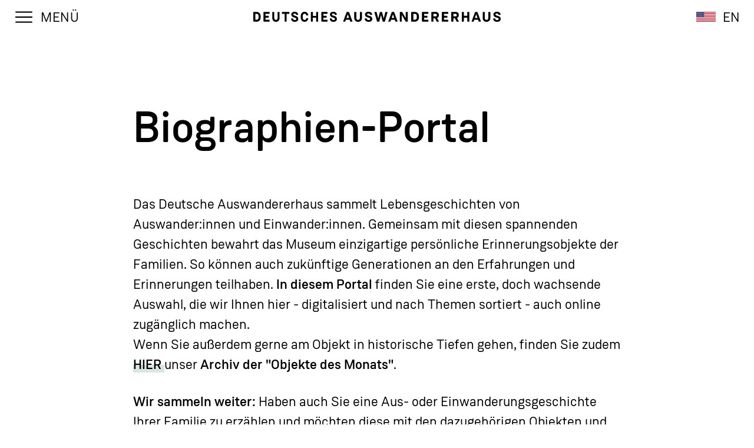

--- FILE ---
content_type: text/html; charset=utf-8
request_url: https://www.dah-bremerhaven.de/portal-of-biographies
body_size: 81140
content:
<!doctype html>
<html data-n-head-ssr lang="de-DE" data-n-head="%7B%22lang%22:%7B%22ssr%22:%22de-DE%22%7D%7D">
  <head >
    <title>Deutsches Auswandererhaus Bremerhaven - Deutsches Auswandererhaus Bremerhaven</title><meta data-n-head="ssr" charset="utf-8"><meta data-n-head="ssr" name="viewport" content="width=device-width, initial-scale=1"><meta data-n-head="ssr" name="msapplication-TileColor" content="#ffffff"><meta data-n-head="ssr" name="theme-color" content="#ffffff"><meta data-n-head="ssr" data-hid="og:type" property="og:type" content="website"><meta data-n-head="ssr" data-hid="description" name="description" content="Das Deutsche Auswandererhaus zeigt die historischen Lebensgeschichten von Auswander:innen und Einwander:innen."><meta data-n-head="ssr" data-hid="og:title" property="og:title" content="Deutsches Auswandererhaus Bremerhaven - Deutsches Auswandererhaus Bremerhaven"><meta data-n-head="ssr" data-hid="og:description" property="og:description" content="Das Deutsche Auswandererhaus zeigt die historischen Lebensgeschichten von Auswander:innen und Einwander:innen."><meta data-n-head="ssr" data-hid="og:image" property="og:image" content="https://cdn.dah-bremerhaven.de/img/asset/aW1hZ2VzL0RldXRzY2hlcy1BdXN3YW5kZXJlcmhhdXMtSGFmZW5zZWl0ZS1DT1BZUklHSFQtRGV1dHNjaGVzLUF1c3dhbmRlcmVyaGF1cy1GT1RPLVdlcm5lci1IdXRobWFjaGVyX21pZGkuanBn?w=1200&amp;h=630&amp;fit=crop-20-64-1.1&amp;s=4df25f018a4a9f97b94e5a0908550ff6"><meta data-n-head="ssr" data-hid="og:image:alt" property="og:image:alt" content=""><meta data-n-head="ssr" data-hid="og:image:type" property="og:image:type" content="image/jpeg"><meta data-n-head="ssr" data-hid="og:image:width" property="og:image:width" content="1200"><link data-n-head="ssr" rel="preload" as="font" href="/fonts/wg/WG-Regular.woff2" crossorigin="anonymous"><link data-n-head="ssr" rel="preload" as="font" href="/fonts/wg/WG-Regular.woff" crossorigin="anonymous"><link data-n-head="ssr" rel="preload" as="font" href="/fonts/franziska/196c2ba0-c88b-467c-ad93-32ad9d484fd5.woff2" crossorigin="anonymous"><link data-n-head="ssr" rel="preload" as="font" href="/fonts/franziska/196c2ba0-c88b-467c-ad93-32ad9d484fd5.woff" crossorigin="anonymous"><link data-n-head="ssr" rel="icon" type="image/x-icon" href="/favicon.ico"><link data-n-head="ssr" rel="apple-touch-icon" sizes="76x76" href="/apple-touch-icon.png"><link data-n-head="ssr" rel="icon" type="image/png" sizes="32x32" href="/favicon-32x32.png"><link data-n-head="ssr" rel="icon" type="image/png" sizes="16x16" href="/favicon-16x16.png"><link data-n-head="ssr" rel="manifest" href="/site.webmanifest"><link data-n-head="ssr" rel="mask-icon" href="/safari-pinned-tab.svg" color="#5bbad5"><script data-n-head="ssr" src="https://plausible.dah-bremerhaven.de/js/plausible.js" data-domain="dah-bremerhaven.de" defer></script><link rel="preload" href="/_nuxt/537e113.js" as="script"><link rel="preload" href="/_nuxt/43f5b55.js" as="script"><link rel="preload" href="/_nuxt/9e349ad.js" as="script"><link rel="preload" href="/_nuxt/5cb8f04.js" as="script"><link rel="preload" href="/_nuxt/51fde57.js" as="script"><link rel="preload" href="/_nuxt/a015870.js" as="script"><link rel="preload" href="/_nuxt/de7ba0b.js" as="script"><link rel="preload" href="/_nuxt/123917a.js" as="script"><style data-vue-ssr-id="65b97e00:0 4726c1c1:0 115a0651:0 5dd99939:0 cc01407e:0 deaf103e:0 1e209e76:0 5b7dd161:0 e9bc2ade:0 b35eb904:0">/*! tailwindcss v3.0.24 | MIT License | https://tailwindcss.com*//*
1. Prevent padding and border from affecting element width. (https://github.com/mozdevs/cssremedy/issues/4)
2. Allow adding a border to an element by just adding a border-width. (https://github.com/tailwindcss/tailwindcss/pull/116)
*/

*,
::before,
::after {
  box-sizing: border-box; /* 1 */
  border-width: 0; /* 2 */
  border-style: solid; /* 2 */
  border-color: #e5e7eb; /* 2 */
}

::before,
::after {
  --tw-content: '';
}

/*
1. Use a consistent sensible line-height in all browsers.
2. Prevent adjustments of font size after orientation changes in iOS.
3. Use a more readable tab size.
4. Use the user's configured `sans` font-family by default.
*/

html {
  line-height: 1.5; /* 1 */
  -webkit-text-size-adjust: 100%; /* 2 */
  -moz-tab-size: 4; /* 3 */
  -o-tab-size: 4;
     tab-size: 4; /* 3 */
  font-family: WeissenhofGrotesk, ui-sans-serif, system-ui; /* 4 */
}

/*
1. Remove the margin in all browsers.
2. Inherit line-height from `html` so users can set them as a class directly on the `html` element.
*/

body {
  margin: 0; /* 1 */
  line-height: inherit; /* 2 */
}

/*
1. Add the correct height in Firefox.
2. Correct the inheritance of border color in Firefox. (https://bugzilla.mozilla.org/show_bug.cgi?id=190655)
3. Ensure horizontal rules are visible by default.
*/

hr {
  height: 0; /* 1 */
  color: inherit; /* 2 */
  border-top-width: 1px; /* 3 */
}

/*
Add the correct text decoration in Chrome, Edge, and Safari.
*/

abbr:where([title]) {
  -webkit-text-decoration: underline dotted;
          text-decoration: underline dotted;
}

/*
Remove the default font size and weight for headings.
*/

h1,
h2,
h3,
h4,
h5,
h6 {
  font-size: inherit;
  font-weight: inherit;
}

/*
Reset links to optimize for opt-in styling instead of opt-out.
*/

a {
  color: inherit;
  text-decoration: inherit;
}

/*
Add the correct font weight in Edge and Safari.
*/

b,
strong {
  font-weight: bolder;
}

/*
1. Use the user's configured `mono` font family by default.
2. Correct the odd `em` font sizing in all browsers.
*/

code,
kbd,
samp,
pre {
  font-family: ui-monospace, SFMono-Regular, Menlo, Monaco, Consolas, "Liberation Mono", "Courier New", monospace; /* 1 */
  font-size: 1em; /* 2 */
}

/*
Add the correct font size in all browsers.
*/

small {
  font-size: 80%;
}

/*
Prevent `sub` and `sup` elements from affecting the line height in all browsers.
*/

sub,
sup {
  font-size: 75%;
  line-height: 0;
  position: relative;
  vertical-align: baseline;
}

sub {
  bottom: -0.25em;
}

sup {
  top: -0.5em;
}

/*
1. Remove text indentation from table contents in Chrome and Safari. (https://bugs.chromium.org/p/chromium/issues/detail?id=999088, https://bugs.webkit.org/show_bug.cgi?id=201297)
2. Correct table border color inheritance in all Chrome and Safari. (https://bugs.chromium.org/p/chromium/issues/detail?id=935729, https://bugs.webkit.org/show_bug.cgi?id=195016)
3. Remove gaps between table borders by default.
*/

table {
  text-indent: 0; /* 1 */
  border-color: inherit; /* 2 */
  border-collapse: collapse; /* 3 */
}

/*
1. Change the font styles in all browsers.
2. Remove the margin in Firefox and Safari.
3. Remove default padding in all browsers.
*/

button,
input,
optgroup,
select,
textarea {
  font-family: inherit; /* 1 */
  font-size: 100%; /* 1 */
  line-height: inherit; /* 1 */
  color: inherit; /* 1 */
  margin: 0; /* 2 */
  padding: 0; /* 3 */
}

/*
Remove the inheritance of text transform in Edge and Firefox.
*/

button,
select {
  text-transform: none;
}

/*
1. Correct the inability to style clickable types in iOS and Safari.
2. Remove default button styles.
*/

button,
[type='button'],
[type='reset'],
[type='submit'] {
  -webkit-appearance: button; /* 1 */
  background-color: transparent; /* 2 */
  background-image: none; /* 2 */
}

/*
Use the modern Firefox focus style for all focusable elements.
*/

:-moz-focusring {
  outline: auto;
}

/*
Remove the additional `:invalid` styles in Firefox. (https://github.com/mozilla/gecko-dev/blob/2f9eacd9d3d995c937b4251a5557d95d494c9be1/layout/style/res/forms.css#L728-L737)
*/

:-moz-ui-invalid {
  box-shadow: none;
}

/*
Add the correct vertical alignment in Chrome and Firefox.
*/

progress {
  vertical-align: baseline;
}

/*
Correct the cursor style of increment and decrement buttons in Safari.
*/

::-webkit-inner-spin-button,
::-webkit-outer-spin-button {
  height: auto;
}

/*
1. Correct the odd appearance in Chrome and Safari.
2. Correct the outline style in Safari.
*/

[type='search'] {
  -webkit-appearance: textfield; /* 1 */
  outline-offset: -2px; /* 2 */
}

/*
Remove the inner padding in Chrome and Safari on macOS.
*/

::-webkit-search-decoration {
  -webkit-appearance: none;
}

/*
1. Correct the inability to style clickable types in iOS and Safari.
2. Change font properties to `inherit` in Safari.
*/

::-webkit-file-upload-button {
  -webkit-appearance: button; /* 1 */
  font: inherit; /* 2 */
}

/*
Add the correct display in Chrome and Safari.
*/

summary {
  display: list-item;
}

/*
Removes the default spacing and border for appropriate elements.
*/

blockquote,
dl,
dd,
h1,
h2,
h3,
h4,
h5,
h6,
hr,
figure,
p,
pre {
  margin: 0;
}

fieldset {
  margin: 0;
  padding: 0;
}

legend {
  padding: 0;
}

ol,
ul,
menu {
  list-style: none;
  margin: 0;
  padding: 0;
}

/*
Prevent resizing textareas horizontally by default.
*/

textarea {
  resize: vertical;
}

/*
1. Reset the default placeholder opacity in Firefox. (https://github.com/tailwindlabs/tailwindcss/issues/3300)
2. Set the default placeholder color to the user's configured gray 400 color.
*/

input::-moz-placeholder, textarea::-moz-placeholder {
  opacity: 1; /* 1 */
  color: #9ca3af; /* 2 */
}

input:-ms-input-placeholder, textarea:-ms-input-placeholder {
  opacity: 1; /* 1 */
  color: #9ca3af; /* 2 */
}

input::placeholder,
textarea::placeholder {
  opacity: 1; /* 1 */
  color: #9ca3af; /* 2 */
}

/*
Set the default cursor for buttons.
*/

button,
[role="button"] {
  cursor: pointer;
}

/*
Make sure disabled buttons don't get the pointer cursor.
*/
:disabled {
  cursor: default;
}

/*
1. Make replaced elements `display: block` by default. (https://github.com/mozdevs/cssremedy/issues/14)
2. Add `vertical-align: middle` to align replaced elements more sensibly by default. (https://github.com/jensimmons/cssremedy/issues/14#issuecomment-634934210)
   This can trigger a poorly considered lint error in some tools but is included by design.
*/

img,
svg,
video,
canvas,
audio,
iframe,
embed,
object {
  display: block; /* 1 */
  vertical-align: middle; /* 2 */
}

/*
Constrain images and videos to the parent width and preserve their intrinsic aspect ratio. (https://github.com/mozdevs/cssremedy/issues/14)
*/

img,
video {
  max-width: 100%;
  height: auto;
}

/*
Ensure the default browser behavior of the `hidden` attribute.
*/

[hidden] {
  display: none;
}*, ::before, ::after{--tw-translate-x:0;--tw-translate-y:0;--tw-rotate:0;--tw-skew-x:0;--tw-skew-y:0;--tw-scale-x:1;--tw-scale-y:1;--tw-pan-x: ;--tw-pan-y: ;--tw-pinch-zoom: ;--tw-scroll-snap-strictness:proximity;--tw-ordinal: ;--tw-slashed-zero: ;--tw-numeric-figure: ;--tw-numeric-spacing: ;--tw-numeric-fraction: ;--tw-ring-inset: ;--tw-ring-offset-width:0px;--tw-ring-offset-color:#fff;--tw-ring-color:rgb(59 130 246 / 0.5);--tw-ring-offset-shadow:0 0 #0000;--tw-ring-shadow:0 0 #0000;--tw-shadow:0 0 #0000;--tw-shadow-colored:0 0 #0000;--tw-blur: ;--tw-brightness: ;--tw-contrast: ;--tw-grayscale: ;--tw-hue-rotate: ;--tw-invert: ;--tw-saturate: ;--tw-sepia: ;--tw-drop-shadow: ;--tw-backdrop-blur: ;--tw-backdrop-brightness: ;--tw-backdrop-contrast: ;--tw-backdrop-grayscale: ;--tw-backdrop-hue-rotate: ;--tw-backdrop-invert: ;--tw-backdrop-opacity: ;--tw-backdrop-saturate: ;--tw-backdrop-sepia: ;}.container{width:100%;}@media (min-width: 640px){.container{max-width:640px;}}@media (min-width: 768px){.container{max-width:768px;}}@media (min-width: 1024px){.container{max-width:1024px;}}@media (min-width: 1280px){.container{max-width:1280px;}}@media (min-width: 1536px){.container{max-width:1536px;}}.prose{color:var(--tw-prose-body);max-width:65ch;}.prose :where([class~="lead"]):not(:where([class~="not-prose"] *)){color:var(--tw-prose-lead);font-size:1.25em;line-height:1.6;margin-top:1.2em;margin-bottom:1.2em;}.prose :where(a):not(:where([class~="not-prose"] *)){color:var(--tw-prose-links);text-decoration:underline;font-weight:500;}.prose :where(strong):not(:where([class~="not-prose"] *)){color:var(--tw-prose-bold);font-weight:600;}.prose :where(ol):not(:where([class~="not-prose"] *)){list-style-type:decimal;padding-left:1.625em;}.prose :where(ol[type="A"]):not(:where([class~="not-prose"] *)){list-style-type:upper-alpha;}.prose :where(ol[type="a"]):not(:where([class~="not-prose"] *)){list-style-type:lower-alpha;}.prose :where(ol[type="A" s]):not(:where([class~="not-prose"] *)){list-style-type:upper-alpha;}.prose :where(ol[type="a" s]):not(:where([class~="not-prose"] *)){list-style-type:lower-alpha;}.prose :where(ol[type="I"]):not(:where([class~="not-prose"] *)){list-style-type:upper-roman;}.prose :where(ol[type="i"]):not(:where([class~="not-prose"] *)){list-style-type:lower-roman;}.prose :where(ol[type="I" s]):not(:where([class~="not-prose"] *)){list-style-type:upper-roman;}.prose :where(ol[type="i" s]):not(:where([class~="not-prose"] *)){list-style-type:lower-roman;}.prose :where(ol[type="1"]):not(:where([class~="not-prose"] *)){list-style-type:decimal;}.prose :where(ul):not(:where([class~="not-prose"] *)){list-style-type:disc;padding-left:1.625em;}.prose :where(ol > li):not(:where([class~="not-prose"] *))::marker{font-weight:400;color:var(--tw-prose-counters);}.prose :where(ul > li):not(:where([class~="not-prose"] *))::marker{color:var(--tw-prose-bullets);}.prose :where(hr):not(:where([class~="not-prose"] *)){border-color:var(--tw-prose-hr);border-top-width:1px;margin-top:3em;margin-bottom:3em;}.prose :where(blockquote):not(:where([class~="not-prose"] *)){font-weight:500;font-style:italic;color:var(--tw-prose-quotes);border-left-width:0.25rem;border-left-color:var(--tw-prose-quote-borders);quotes:"\201C""\201D""\2018""\2019";margin-top:1.6em;margin-bottom:1.6em;padding-left:1em;}.prose :where(blockquote p:first-of-type):not(:where([class~="not-prose"] *))::before{content:open-quote;}.prose :where(blockquote p:last-of-type):not(:where([class~="not-prose"] *))::after{content:close-quote;}.prose :where(h1):not(:where([class~="not-prose"] *)){color:var(--tw-prose-headings);font-weight:800;font-size:2.25em;margin-top:0;margin-bottom:0.8888889em;line-height:1.1111111;}.prose :where(h1 strong):not(:where([class~="not-prose"] *)){font-weight:900;}.prose :where(h2):not(:where([class~="not-prose"] *)){color:var(--tw-prose-headings);font-weight:700;font-size:1.5em;margin-top:2em;margin-bottom:1em;line-height:1.3333333;}.prose :where(h2 strong):not(:where([class~="not-prose"] *)){font-weight:800;}.prose :where(h3):not(:where([class~="not-prose"] *)){color:var(--tw-prose-headings);font-weight:600;font-size:1.25em;margin-top:1.6em;margin-bottom:0.6em;line-height:1.6;}.prose :where(h3 strong):not(:where([class~="not-prose"] *)){font-weight:700;}.prose :where(h4):not(:where([class~="not-prose"] *)){color:var(--tw-prose-headings);font-weight:600;margin-top:1.5em;margin-bottom:0.5em;line-height:1.5;}.prose :where(h4 strong):not(:where([class~="not-prose"] *)){font-weight:700;}.prose :where(figure > *):not(:where([class~="not-prose"] *)){margin-top:0;margin-bottom:0;}.prose :where(figcaption):not(:where([class~="not-prose"] *)){color:var(--tw-prose-captions);font-size:0.875em;line-height:1.4285714;margin-top:0.8571429em;}.prose :where(code):not(:where([class~="not-prose"] *)){color:var(--tw-prose-code);font-weight:600;font-size:0.875em;}.prose :where(code):not(:where([class~="not-prose"] *))::before{content:"`";}.prose :where(code):not(:where([class~="not-prose"] *))::after{content:"`";}.prose :where(a code):not(:where([class~="not-prose"] *)){color:var(--tw-prose-links);}.prose :where(pre):not(:where([class~="not-prose"] *)){color:var(--tw-prose-pre-code);background-color:var(--tw-prose-pre-bg);overflow-x:auto;font-weight:400;font-size:0.875em;line-height:1.7142857;margin-top:1.7142857em;margin-bottom:1.7142857em;border-radius:0.375rem;padding-top:0.8571429em;padding-right:1.1428571em;padding-bottom:0.8571429em;padding-left:1.1428571em;}.prose :where(pre code):not(:where([class~="not-prose"] *)){background-color:transparent;border-width:0;border-radius:0;padding:0;font-weight:inherit;color:inherit;font-size:inherit;font-family:inherit;line-height:inherit;}.prose :where(pre code):not(:where([class~="not-prose"] *))::before{content:none;}.prose :where(pre code):not(:where([class~="not-prose"] *))::after{content:none;}.prose :where(table):not(:where([class~="not-prose"] *)){width:100%;table-layout:auto;text-align:left;margin-top:2em;margin-bottom:2em;font-size:0.875em;line-height:1.7142857;}.prose :where(thead):not(:where([class~="not-prose"] *)){border-bottom-width:1px;border-bottom-color:var(--tw-prose-th-borders);}.prose :where(thead th):not(:where([class~="not-prose"] *)){color:var(--tw-prose-headings);font-weight:600;vertical-align:bottom;padding-right:0.5714286em;padding-bottom:0.5714286em;padding-left:0.5714286em;}.prose :where(tbody tr):not(:where([class~="not-prose"] *)){border-bottom-width:1px;border-bottom-color:var(--tw-prose-td-borders);}.prose :where(tbody tr:last-child):not(:where([class~="not-prose"] *)){border-bottom-width:0;}.prose :where(tbody td):not(:where([class~="not-prose"] *)){vertical-align:baseline;padding-top:0.5714286em;padding-right:0.5714286em;padding-bottom:0.5714286em;padding-left:0.5714286em;}.prose{--tw-prose-body:#374151;--tw-prose-headings:#111827;--tw-prose-lead:#4b5563;--tw-prose-links:#111827;--tw-prose-bold:#111827;--tw-prose-counters:#6b7280;--tw-prose-bullets:#d1d5db;--tw-prose-hr:#e5e7eb;--tw-prose-quotes:#111827;--tw-prose-quote-borders:#e5e7eb;--tw-prose-captions:#6b7280;--tw-prose-code:#111827;--tw-prose-pre-code:#e5e7eb;--tw-prose-pre-bg:#1f2937;--tw-prose-th-borders:#d1d5db;--tw-prose-td-borders:#e5e7eb;--tw-prose-invert-body:#d1d5db;--tw-prose-invert-headings:#fff;--tw-prose-invert-lead:#9ca3af;--tw-prose-invert-links:#fff;--tw-prose-invert-bold:#fff;--tw-prose-invert-counters:#9ca3af;--tw-prose-invert-bullets:#4b5563;--tw-prose-invert-hr:#374151;--tw-prose-invert-quotes:#f3f4f6;--tw-prose-invert-quote-borders:#374151;--tw-prose-invert-captions:#9ca3af;--tw-prose-invert-code:#fff;--tw-prose-invert-pre-code:#d1d5db;--tw-prose-invert-pre-bg:rgb(0 0 0 / 50%);--tw-prose-invert-th-borders:#4b5563;--tw-prose-invert-td-borders:#374151;font-size:1rem;line-height:1.75;}.prose :where(p):not(:where([class~="not-prose"] *)){margin-top:1.25em;margin-bottom:1.25em;}.prose :where(img):not(:where([class~="not-prose"] *)){margin-top:2em;margin-bottom:2em;}.prose :where(video):not(:where([class~="not-prose"] *)){margin-top:2em;margin-bottom:2em;}.prose :where(figure):not(:where([class~="not-prose"] *)){margin-top:2em;margin-bottom:2em;}.prose :where(h2 code):not(:where([class~="not-prose"] *)){font-size:0.875em;}.prose :where(h3 code):not(:where([class~="not-prose"] *)){font-size:0.9em;}.prose :where(li):not(:where([class~="not-prose"] *)){margin-top:0.5em;margin-bottom:0.5em;}.prose :where(ol > li):not(:where([class~="not-prose"] *)){padding-left:0.375em;}.prose :where(ul > li):not(:where([class~="not-prose"] *)){padding-left:0.375em;}.prose > :where(ul > li p):not(:where([class~="not-prose"] *)){margin-top:0.75em;margin-bottom:0.75em;}.prose > :where(ul > li > *:first-child):not(:where([class~="not-prose"] *)){margin-top:1.25em;}.prose > :where(ul > li > *:last-child):not(:where([class~="not-prose"] *)){margin-bottom:1.25em;}.prose > :where(ol > li > *:first-child):not(:where([class~="not-prose"] *)){margin-top:1.25em;}.prose > :where(ol > li > *:last-child):not(:where([class~="not-prose"] *)){margin-bottom:1.25em;}.prose :where(ul ul, ul ol, ol ul, ol ol):not(:where([class~="not-prose"] *)){margin-top:0.75em;margin-bottom:0.75em;}.prose :where(hr + *):not(:where([class~="not-prose"] *)){margin-top:0;}.prose :where(h2 + *):not(:where([class~="not-prose"] *)){margin-top:0;}.prose :where(h3 + *):not(:where([class~="not-prose"] *)){margin-top:0;}.prose :where(h4 + *):not(:where([class~="not-prose"] *)){margin-top:0;}.prose :where(thead th:first-child):not(:where([class~="not-prose"] *)){padding-left:0;}.prose :where(thead th:last-child):not(:where([class~="not-prose"] *)){padding-right:0;}.prose :where(tbody td:first-child):not(:where([class~="not-prose"] *)){padding-left:0;}.prose :where(tbody td:last-child):not(:where([class~="not-prose"] *)){padding-right:0;}.prose > :where(:first-child):not(:where([class~="not-prose"] *)){margin-top:0;}.prose > :where(:last-child):not(:where([class~="not-prose"] *)){margin-bottom:0;}.\!prose-sm{font-size:0.875rem !important;line-height:1.7142857 !important;}.\!prose-sm :where(p):not(:where([class~="not-prose"] *)){margin-top:1.1428571em !important;margin-bottom:1.1428571em !important;}.\!prose-sm :where([class~="lead"]):not(:where([class~="not-prose"] *)){font-size:1.2857143em !important;line-height:1.5555556 !important;margin-top:0.8888889em !important;margin-bottom:0.8888889em !important;}.\!prose-sm :where(blockquote):not(:where([class~="not-prose"] *)){margin-top:1.3333333em !important;margin-bottom:1.3333333em !important;padding-left:1.1111111em !important;}.\!prose-sm :where(h1):not(:where([class~="not-prose"] *)){font-size:2.1428571em !important;margin-top:0 !important;margin-bottom:0.8em !important;line-height:1.2 !important;}.\!prose-sm :where(h2):not(:where([class~="not-prose"] *)){font-size:1.4285714em !important;margin-top:1.6em !important;margin-bottom:0.8em !important;line-height:1.4 !important;}.\!prose-sm :where(h3):not(:where([class~="not-prose"] *)){font-size:1.2857143em !important;margin-top:1.5555556em !important;margin-bottom:0.4444444em !important;line-height:1.5555556 !important;}.\!prose-sm :where(h4):not(:where([class~="not-prose"] *)){margin-top:1.4285714em !important;margin-bottom:0.5714286em !important;line-height:1.4285714 !important;}.\!prose-sm :where(img):not(:where([class~="not-prose"] *)){margin-top:1.7142857em !important;margin-bottom:1.7142857em !important;}.\!prose-sm :where(video):not(:where([class~="not-prose"] *)){margin-top:1.7142857em !important;margin-bottom:1.7142857em !important;}.\!prose-sm :where(figure):not(:where([class~="not-prose"] *)){margin-top:1.7142857em !important;margin-bottom:1.7142857em !important;}.\!prose-sm :where(figure > *):not(:where([class~="not-prose"] *)){margin-top:0 !important;margin-bottom:0 !important;}.\!prose-sm :where(figcaption):not(:where([class~="not-prose"] *)){font-size:0.8571429em !important;line-height:1.3333333 !important;margin-top:0.6666667em !important;}.\!prose-sm :where(code):not(:where([class~="not-prose"] *)){font-size:0.8571429em !important;}.\!prose-sm :where(h2 code):not(:where([class~="not-prose"] *)){font-size:0.9em !important;}.\!prose-sm :where(h3 code):not(:where([class~="not-prose"] *)){font-size:0.8888889em !important;}.\!prose-sm :where(pre):not(:where([class~="not-prose"] *)){font-size:0.8571429em !important;line-height:1.6666667 !important;margin-top:1.6666667em !important;margin-bottom:1.6666667em !important;border-radius:0.25rem !important;padding-top:0.6666667em !important;padding-right:1em !important;padding-bottom:0.6666667em !important;padding-left:1em !important;}.\!prose-sm :where(ol):not(:where([class~="not-prose"] *)){padding-left:1.5714286em !important;}.\!prose-sm :where(ul):not(:where([class~="not-prose"] *)){padding-left:1.5714286em !important;}.\!prose-sm :where(li):not(:where([class~="not-prose"] *)){margin-top:0.2857143em !important;margin-bottom:0.2857143em !important;}.\!prose-sm :where(ol > li):not(:where([class~="not-prose"] *)){padding-left:0.4285714em !important;}.\!prose-sm :where(ul > li):not(:where([class~="not-prose"] *)){padding-left:0.4285714em !important;}.\!prose-sm > :where(ul > li p):not(:where([class~="not-prose"] *)){margin-top:0.5714286em !important;margin-bottom:0.5714286em !important;}.\!prose-sm > :where(ul > li > *:first-child):not(:where([class~="not-prose"] *)){margin-top:1.1428571em !important;}.\!prose-sm > :where(ul > li > *:last-child):not(:where([class~="not-prose"] *)){margin-bottom:1.1428571em !important;}.\!prose-sm > :where(ol > li > *:first-child):not(:where([class~="not-prose"] *)){margin-top:1.1428571em !important;}.\!prose-sm > :where(ol > li > *:last-child):not(:where([class~="not-prose"] *)){margin-bottom:1.1428571em !important;}.\!prose-sm :where(ul ul, ul ol, ol ul, ol ol):not(:where([class~="not-prose"] *)){margin-top:0.5714286em !important;margin-bottom:0.5714286em !important;}.\!prose-sm :where(hr):not(:where([class~="not-prose"] *)){margin-top:2.8571429em !important;margin-bottom:2.8571429em !important;}.\!prose-sm :where(hr + *):not(:where([class~="not-prose"] *)){margin-top:0 !important;}.\!prose-sm :where(h2 + *):not(:where([class~="not-prose"] *)){margin-top:0 !important;}.\!prose-sm :where(h3 + *):not(:where([class~="not-prose"] *)){margin-top:0 !important;}.\!prose-sm :where(h4 + *):not(:where([class~="not-prose"] *)){margin-top:0 !important;}.\!prose-sm :where(table):not(:where([class~="not-prose"] *)){font-size:0.8571429em !important;line-height:1.5 !important;}.\!prose-sm :where(thead th):not(:where([class~="not-prose"] *)){padding-right:1em !important;padding-bottom:0.6666667em !important;padding-left:1em !important;}.\!prose-sm :where(thead th:first-child):not(:where([class~="not-prose"] *)){padding-left:0 !important;}.\!prose-sm :where(thead th:last-child):not(:where([class~="not-prose"] *)){padding-right:0 !important;}.\!prose-sm :where(tbody td):not(:where([class~="not-prose"] *)){padding-top:0.6666667em !important;padding-right:1em !important;padding-bottom:0.6666667em !important;padding-left:1em !important;}.\!prose-sm :where(tbody td:first-child):not(:where([class~="not-prose"] *)){padding-left:0 !important;}.\!prose-sm :where(tbody td:last-child):not(:where([class~="not-prose"] *)){padding-right:0 !important;}.\!prose-sm > :where(:first-child):not(:where([class~="not-prose"] *)){margin-top:0 !important;}.\!prose-sm > :where(:last-child):not(:where([class~="not-prose"] *)){margin-bottom:0 !important;}.pointer-events-none{pointer-events:none;}.pointer-events-auto{pointer-events:auto;}.visible{visibility:visible;}.invisible{visibility:hidden;}.static{position:static;}.fixed{position:fixed;}.absolute{position:absolute;}.relative{position:relative;}.sticky{position:-webkit-sticky;position:sticky;}.left-\[14px\]{left:14px;}.top-\[14px\]{top:14px;}.top-0{top:0px;}.left-0{left:0px;}.left-1\/2{left:50%;}.top-1\/2{top:50%;}.top-full{top:100%;}.left-1{left:0.25rem;}.bottom-1{bottom:0.25rem;}.bottom-4{bottom:1rem;}.left-\[50\%\]{left:50%;}.bottom-0{bottom:0px;}.right-0{right:0px;}.left-\[-1px\]{left:-1px;}.top-\[-1px\]{top:-1px;}.bottom-\[-1px\]{bottom:-1px;}.top-\[50\%\]{top:50%;}.bottom-6{bottom:1.5rem;}.bottom-2{bottom:0.5rem;}.left-2{left:0.5rem;}.z-\[1000\]{z-index:1000;}.z-\[1\]{z-index:1;}.z-\[200\]{z-index:200;}.z-\[100\]{z-index:100;}.z-20{z-index:20;}.z-10{z-index:10;}.z-\[300\]{z-index:300;}.z-\[-1\]{z-index:-1;}.z-\[-3\]{z-index:-3;}.z-\[-2\]{z-index:-2;}.z-\[9999\]{z-index:9999;}.order-2{order:2;}.\!m-0{margin:0px !important;}.mx-auto{margin-left:auto;margin-right:auto;}.my-1{margin-top:0.25rem;margin-bottom:0.25rem;}.my-16{margin-top:4rem;margin-bottom:4rem;}.my-3{margin-top:0.75rem;margin-bottom:0.75rem;}.my-4{margin-top:1rem;margin-bottom:1rem;}.mb-\[0\.788889em\]{margin-bottom:0.788889em;}.mb-6{margin-bottom:1.5rem;}.mb-4{margin-bottom:1rem;}.mr-\[0\.1rem\]{margin-right:0.1rem;}.mb-0{margin-bottom:0px;}.mb-2{margin-bottom:0.5rem;}.mb-8{margin-bottom:2rem;}.mb-12{margin-bottom:3rem;}.mb-16{margin-bottom:4rem;}.mb-20{margin-bottom:5rem;}.mb-24{margin-bottom:6rem;}.mt-10{margin-top:2.5rem;}.mt-12{margin-top:3rem;}.mt-14{margin-top:3.5rem;}.mt-20{margin-top:5rem;}.mt-24{margin-top:6rem;}.mt-28{margin-top:7rem;}.mt-32{margin-top:8rem;}.mr-2{margin-right:0.5rem;}.mt-6{margin-top:1.5rem;}.mb-1{margin-bottom:0.25rem;}.-ml-2{margin-left:-0.5rem;}.-mr-2{margin-right:-0.5rem;}.mt-1{margin-top:0.25rem;}.mb-7{margin-bottom:1.75rem;}.mt-4{margin-top:1rem;}.mb-10{margin-bottom:2.5rem;}.mb-\[1px\]{margin-bottom:1px;}.mr-\[1px\]{margin-right:1px;}.mb-3{margin-bottom:0.75rem;}.mt-\[-1px\]{margin-top:-1px;}.mr-1{margin-right:0.25rem;}.ml-2{margin-left:0.5rem;}.mt-2{margin-top:0.5rem;}.mt-0{margin-top:0px;}.-mt-10{margin-top:-2.5rem;}.mb-\[-1px\]{margin-bottom:-1px;}.block{display:block;}.inline-block{display:inline-block;}.inline{display:inline;}.\!inline{display:inline !important;}.flex{display:flex;}.table{display:table;}.grid{display:grid;}.contents{display:contents;}.hidden{display:none;}.h-\[1px\]{height:1px;}.h-\[28px\]{height:28px;}.h-\[20px\]{height:20px;}.h-full{height:100%;}.h-3{height:0.75rem;}.h-20{height:5rem;}.h-0{height:0px;}.h-2{height:0.5rem;}.h-1\.5{height:0.375rem;}.h-1{height:0.25rem;}.h-\[6px\]{height:6px;}.h-10{height:2.5rem;}.h-6{height:1.5rem;}.h-\[0\.9em\]{height:0.9em;}.h-screen{height:100vh;}.h-7{height:1.75rem;}.h-\[1\.8rem\]{height:1.8rem;}.h-4{height:1rem;}.h-\[calc\(100\%\+2px\)\]{height:calc(100% + 2px);}.h-\[calc\(100\%\+1px\)\]{height:calc(100% + 1px);}.h-\[3px\]{height:3px;}.h-\[0\.4rem\]{height:0.4rem;}.h-9{height:2.25rem;}.h-48{height:12rem;}.h-8{height:2rem;}.h-\[80px\]{height:80px;}.h-\[50px\]{height:50px;}.h-\[60vh\]{height:60vh;}.h-\[min-content\]{height:-webkit-min-content;height:-moz-min-content;height:min-content;}.h-\[1em\]{height:1em;}.max-h-80{max-height:20rem;}.max-h-\[calc\(100vh-2\.5rem\)\]{max-height:calc(100vh - 2.5rem);}.max-h-\[80vh\]{max-height:80vh;}.min-h-full{min-height:100%;}.min-h-\[60vh\]{min-height:60vh;}.min-h-screen{min-height:100vh;}.w-\[1px\]{width:1px;}.w-\[28px\]{width:28px;}.w-\[20px\]{width:20px;}.w-full{width:100%;}.w-3{width:0.75rem;}.w-20{width:5rem;}.w-0{width:0px;}.w-4\/12{width:33.333333%;}.w-2{width:0.5rem;}.w-1\.5{width:0.375rem;}.w-1{width:0.25rem;}.w-36{width:9rem;}.w-\[6px\]{width:6px;}.w-6{width:1.5rem;}.w-auto{width:auto;}.w-7{width:1.75rem;}.w-10{width:2.5rem;}.w-4{width:1rem;}.w-\[calc\(100\%\+2px\)\]{width:calc(100% + 2px);}.w-\[calc\(100\%\+1px\)\]{width:calc(100% + 1px);}.w-1\/6{width:16.666667%;}.w-\[0\.4rem\]{width:0.4rem;}.w-9{width:2.25rem;}.w-5\/12{width:41.666667%;}.w-7\/12{width:58.333333%;}.w-48{width:12rem;}.w-8{width:2rem;}.w-\[60px\]{width:60px;}.w-6\/12{width:50%;}.w-\[1em\]{width:1em;}.w-screen{width:100vw;}.max-w-xl{max-width:36rem;}.max-w-3xl{max-width:48rem;}.max-w-5xl{max-width:64rem;}.max-w-\[16rem\]{max-width:16rem;}.max-w-md{max-width:28rem;}.max-w-\[70\%\]{max-width:70%;}.max-w-\[100vw\]{max-width:100vw;}.max-w-sm{max-width:24rem;}.flex-1{flex:1 1 0%;}.flex-shrink-0{flex-shrink:0;}.shrink-0{flex-shrink:0;}.shrink{flex-shrink:1;}.flex-grow{flex-grow:1;}.flex-grow-0{flex-grow:0;}.origin-center{transform-origin:center;}.translate-x-\[-50\%\]{--tw-translate-x:-50%;transform:translate(var(--tw-translate-x), var(--tw-translate-y)) rotate(var(--tw-rotate)) skewX(var(--tw-skew-x)) skewY(var(--tw-skew-y)) scaleX(var(--tw-scale-x)) scaleY(var(--tw-scale-y));}.translate-y-\[-0\.1rem\]{--tw-translate-y:-0.1rem;transform:translate(var(--tw-translate-x), var(--tw-translate-y)) rotate(var(--tw-rotate)) skewX(var(--tw-skew-x)) skewY(var(--tw-skew-y)) scaleX(var(--tw-scale-x)) scaleY(var(--tw-scale-y));}.-translate-y-0\.5{--tw-translate-y:-0.125rem;transform:translate(var(--tw-translate-x), var(--tw-translate-y)) rotate(var(--tw-rotate)) skewX(var(--tw-skew-x)) skewY(var(--tw-skew-y)) scaleX(var(--tw-scale-x)) scaleY(var(--tw-scale-y));}.-translate-y-0{--tw-translate-y:-0px;transform:translate(var(--tw-translate-x), var(--tw-translate-y)) rotate(var(--tw-rotate)) skewX(var(--tw-skew-x)) skewY(var(--tw-skew-y)) scaleX(var(--tw-scale-x)) scaleY(var(--tw-scale-y));}.translate-x-\[50\%\]{--tw-translate-x:50%;transform:translate(var(--tw-translate-x), var(--tw-translate-y)) rotate(var(--tw-rotate)) skewX(var(--tw-skew-x)) skewY(var(--tw-skew-y)) scaleX(var(--tw-scale-x)) scaleY(var(--tw-scale-y));}.translate-y-\[-50\%\]{--tw-translate-y:-50%;transform:translate(var(--tw-translate-x), var(--tw-translate-y)) rotate(var(--tw-rotate)) skewX(var(--tw-skew-x)) skewY(var(--tw-skew-y)) scaleX(var(--tw-scale-x)) scaleY(var(--tw-scale-y));}.translate-y-0\.5{--tw-translate-y:0.125rem;transform:translate(var(--tw-translate-x), var(--tw-translate-y)) rotate(var(--tw-rotate)) skewX(var(--tw-skew-x)) skewY(var(--tw-skew-y)) scaleX(var(--tw-scale-x)) scaleY(var(--tw-scale-y));}.translate-y-0{--tw-translate-y:0px;transform:translate(var(--tw-translate-x), var(--tw-translate-y)) rotate(var(--tw-rotate)) skewX(var(--tw-skew-x)) skewY(var(--tw-skew-y)) scaleX(var(--tw-scale-x)) scaleY(var(--tw-scale-y));}.-translate-y-1\/2{--tw-translate-y:-50%;transform:translate(var(--tw-translate-x), var(--tw-translate-y)) rotate(var(--tw-rotate)) skewX(var(--tw-skew-x)) skewY(var(--tw-skew-y)) scaleX(var(--tw-scale-x)) scaleY(var(--tw-scale-y));}.translate-x-\[100vw\]{--tw-translate-x:100vw;transform:translate(var(--tw-translate-x), var(--tw-translate-y)) rotate(var(--tw-rotate)) skewX(var(--tw-skew-x)) skewY(var(--tw-skew-y)) scaleX(var(--tw-scale-x)) scaleY(var(--tw-scale-y));}.translate-x-0{--tw-translate-x:0px;transform:translate(var(--tw-translate-x), var(--tw-translate-y)) rotate(var(--tw-rotate)) skewX(var(--tw-skew-x)) skewY(var(--tw-skew-y)) scaleX(var(--tw-scale-x)) scaleY(var(--tw-scale-y));}.translate-x-\[-100vw\]{--tw-translate-x:-100vw;transform:translate(var(--tw-translate-x), var(--tw-translate-y)) rotate(var(--tw-rotate)) skewX(var(--tw-skew-x)) skewY(var(--tw-skew-y)) scaleX(var(--tw-scale-x)) scaleY(var(--tw-scale-y));}.-rotate-90{--tw-rotate:-90deg;transform:translate(var(--tw-translate-x), var(--tw-translate-y)) rotate(var(--tw-rotate)) skewX(var(--tw-skew-x)) skewY(var(--tw-skew-y)) scaleX(var(--tw-scale-x)) scaleY(var(--tw-scale-y));}.rotate-90{--tw-rotate:90deg;transform:translate(var(--tw-translate-x), var(--tw-translate-y)) rotate(var(--tw-rotate)) skewX(var(--tw-skew-x)) skewY(var(--tw-skew-y)) scaleX(var(--tw-scale-x)) scaleY(var(--tw-scale-y));}.-rotate-45{--tw-rotate:-45deg;transform:translate(var(--tw-translate-x), var(--tw-translate-y)) rotate(var(--tw-rotate)) skewX(var(--tw-skew-x)) skewY(var(--tw-skew-y)) scaleX(var(--tw-scale-x)) scaleY(var(--tw-scale-y));}.rotate-0{--tw-rotate:0deg;transform:translate(var(--tw-translate-x), var(--tw-translate-y)) rotate(var(--tw-rotate)) skewX(var(--tw-skew-x)) skewY(var(--tw-skew-y)) scaleX(var(--tw-scale-x)) scaleY(var(--tw-scale-y));}.rotate-45{--tw-rotate:45deg;transform:translate(var(--tw-translate-x), var(--tw-translate-y)) rotate(var(--tw-rotate)) skewX(var(--tw-skew-x)) skewY(var(--tw-skew-y)) scaleX(var(--tw-scale-x)) scaleY(var(--tw-scale-y));}.scale-\[1\.005\]{--tw-scale-x:1.005;--tw-scale-y:1.005;transform:translate(var(--tw-translate-x), var(--tw-translate-y)) rotate(var(--tw-rotate)) skewX(var(--tw-skew-x)) skewY(var(--tw-skew-y)) scaleX(var(--tw-scale-x)) scaleY(var(--tw-scale-y));}.scale-\[1\.5\]{--tw-scale-x:1.5;--tw-scale-y:1.5;transform:translate(var(--tw-translate-x), var(--tw-translate-y)) rotate(var(--tw-rotate)) skewX(var(--tw-skew-x)) skewY(var(--tw-skew-y)) scaleX(var(--tw-scale-x)) scaleY(var(--tw-scale-y));}.scale-150{--tw-scale-x:1.5;--tw-scale-y:1.5;transform:translate(var(--tw-translate-x), var(--tw-translate-y)) rotate(var(--tw-rotate)) skewX(var(--tw-skew-x)) skewY(var(--tw-skew-y)) scaleX(var(--tw-scale-x)) scaleY(var(--tw-scale-y));}.scale-x-\[-1\]{--tw-scale-x:-1;transform:translate(var(--tw-translate-x), var(--tw-translate-y)) rotate(var(--tw-rotate)) skewX(var(--tw-skew-x)) skewY(var(--tw-skew-y)) scaleX(var(--tw-scale-x)) scaleY(var(--tw-scale-y));}.transform{transform:translate(var(--tw-translate-x), var(--tw-translate-y)) rotate(var(--tw-rotate)) skewX(var(--tw-skew-x)) skewY(var(--tw-skew-y)) scaleX(var(--tw-scale-x)) scaleY(var(--tw-scale-y));}@-webkit-keyframes pulse-scale{0%, 100%{transform:scale(1);}50%{transform:scale(1.2);}}@keyframes pulse-scale{0%, 100%{transform:scale(1);}50%{transform:scale(1.2);}}.animate-pulse-scale{-webkit-animation:pulse-scale 3s ease-in-out infinite;animation:pulse-scale 3s ease-in-out infinite;}@-webkit-keyframes spin{to{transform:rotate(360deg);}}@keyframes spin{to{transform:rotate(360deg);}}.animate-spin-slower{-webkit-animation:spin 40s linear infinite;animation:spin 40s linear infinite;}.cursor-pointer{cursor:pointer;}.cursor-auto{cursor:auto;}.cursor-not-allowed{cursor:not-allowed;}.select-none{-webkit-user-select:none;-moz-user-select:none;-ms-user-select:none;user-select:none;}.resize{resize:both;}.grid-cols-1{grid-template-columns:repeat(1, minmax(0, 1fr));}.grid-cols-2{grid-template-columns:repeat(2, minmax(0, 1fr));}.grid-cols-7{grid-template-columns:repeat(7, minmax(0, 1fr));}.flex-row{flex-direction:row;}.flex-row-reverse{flex-direction:row-reverse;}.flex-col{flex-direction:column;}.flex-wrap{flex-wrap:wrap;}.items-start{align-items:flex-start;}.items-center{align-items:center;}.items-stretch{align-items:stretch;}.justify-start{justify-content:flex-start;}.justify-end{justify-content:flex-end;}.justify-center{justify-content:center;}.justify-between{justify-content:space-between;}.justify-around{justify-content:space-around;}.justify-items-stretch{justify-items:stretch;}.gap-2{gap:0.5rem;}.gap-1{gap:0.25rem;}.gap-4{gap:1rem;}.gap-y-0{row-gap:0px;}.gap-x-4{-moz-column-gap:1rem;column-gap:1rem;}.gap-y-10{row-gap:2.5rem;}.space-x-1 > :not([hidden]) ~ :not([hidden]){--tw-space-x-reverse:0;margin-right:calc(0.25rem * var(--tw-space-x-reverse));margin-left:calc(0.25rem * calc(1 - var(--tw-space-x-reverse)));}.space-y-6 > :not([hidden]) ~ :not([hidden]){--tw-space-y-reverse:0;margin-top:calc(1.5rem * calc(1 - var(--tw-space-y-reverse)));margin-bottom:calc(1.5rem * var(--tw-space-y-reverse));}.space-y-2 > :not([hidden]) ~ :not([hidden]){--tw-space-y-reverse:0;margin-top:calc(0.5rem * calc(1 - var(--tw-space-y-reverse)));margin-bottom:calc(0.5rem * var(--tw-space-y-reverse));}.space-x-2 > :not([hidden]) ~ :not([hidden]){--tw-space-x-reverse:0;margin-right:calc(0.5rem * var(--tw-space-x-reverse));margin-left:calc(0.5rem * calc(1 - var(--tw-space-x-reverse)));}.space-x-1\.5 > :not([hidden]) ~ :not([hidden]){--tw-space-x-reverse:0;margin-right:calc(0.375rem * var(--tw-space-x-reverse));margin-left:calc(0.375rem * calc(1 - var(--tw-space-x-reverse)));}.space-x-3 > :not([hidden]) ~ :not([hidden]){--tw-space-x-reverse:0;margin-right:calc(0.75rem * var(--tw-space-x-reverse));margin-left:calc(0.75rem * calc(1 - var(--tw-space-x-reverse)));}.space-x-4 > :not([hidden]) ~ :not([hidden]){--tw-space-x-reverse:0;margin-right:calc(1rem * var(--tw-space-x-reverse));margin-left:calc(1rem * calc(1 - var(--tw-space-x-reverse)));}.self-end{align-self:flex-end;}.justify-self-end{justify-self:end;}.overflow-hidden{overflow:hidden;}.overflow-visible{overflow:visible;}.overflow-x-hidden{overflow-x:hidden;}.overflow-y-scroll{overflow-y:scroll;}.whitespace-nowrap{white-space:nowrap;}.whitespace-pre-line{white-space:pre-line;}.whitespace-pre-wrap{white-space:pre-wrap;}.break-normal{overflow-wrap:normal;word-break:normal;}.rounded-full{border-radius:9999px;}.rounded-none{border-radius:0px;}.border{border-width:1px;}.border-t{border-top-width:1px;}.border-l{border-left-width:1px;}.border-r{border-right-width:1px;}.border-b{border-bottom-width:1px;}.border-solid{border-style:solid;}.border-black{--tw-border-opacity:1;border-color:rgb(0 0 0 / var(--tw-border-opacity));}.border-primary-darker{border-color:var(--primary-darker);}.border-primary-dark{border-color:var(--primary-dark);}.border-current{border-color:currentColor;}.border-primary-extra-dark{border-color:var(--primary-extra-dark);}.border-red-500{--tw-border-opacity:1;border-color:rgb(239 68 68 / var(--tw-border-opacity));}.border-b-transparent{border-bottom-color:transparent;}.border-t-black{--tw-border-opacity:1;border-top-color:rgb(0 0 0 / var(--tw-border-opacity));}.border-l-primary-darker{border-left-color:var(--primary-darker);}.border-r-primary-darker{border-right-color:var(--primary-darker);}.border-b-primary-darker{border-bottom-color:var(--primary-darker);}.bg-black{--tw-bg-opacity:1;background-color:rgb(0 0 0 / var(--tw-bg-opacity));}.bg-black\/0{background-color:rgb(0 0 0 / 0);}.bg-primary-lighter{background-color:var(--primary-lighter);}.bg-primary-light{background-color:var(--primary-light);}.bg-gray-200{--tw-bg-opacity:1;background-color:rgb(229 231 235 / var(--tw-bg-opacity));}.bg-gray-300{--tw-bg-opacity:1;background-color:rgb(209 213 219 / var(--tw-bg-opacity));}.bg-red-500{--tw-bg-opacity:1;background-color:rgb(239 68 68 / var(--tw-bg-opacity));}.bg-gray-500{--tw-bg-opacity:1;background-color:rgb(107 114 128 / var(--tw-bg-opacity));}.bg-white{--tw-bg-opacity:1;background-color:rgb(255 255 255 / var(--tw-bg-opacity));}.bg-current{background-color:currentColor;}.bg-primary-darker{background-color:var(--primary-darker);}.bg-primary{background-color:var(--primary);}.bg-transparent{background-color:transparent;}.bg-primary-lightest{background-color:var(--primary-lightest);}.\!bg-black{--tw-bg-opacity:1 !important;background-color:rgb(0 0 0 / var(--tw-bg-opacity)) !important;}.bg-primary-dark{background-color:var(--primary-dark);}.bg-red-500\/25{background-color:rgb(239 68 68 / 0.25);}.bg-opacity-40{--tw-bg-opacity:0.4;}.bg-opacity-50{--tw-bg-opacity:0.5;}.bg-gradient-to-t{background-image:linear-gradient(to top, var(--tw-gradient-stops));}.fill-current{fill:currentColor;}.stroke-current{stroke:currentColor;}.object-cover{-o-object-fit:cover;object-fit:cover;}.object-center{-o-object-position:center;object-position:center;}.p-3{padding:0.75rem;}.p-2{padding:0.5rem;}.p-4{padding:1rem;}.px-2{padding-left:0.5rem;padding-right:0.5rem;}.py-1{padding-top:0.25rem;padding-bottom:0.25rem;}.px-3{padding-left:0.75rem;padding-right:0.75rem;}.py-2{padding-top:0.5rem;padding-bottom:0.5rem;}.px-4{padding-left:1rem;padding-right:1rem;}.px-1{padding-left:0.25rem;padding-right:0.25rem;}.py-8{padding-top:2rem;padding-bottom:2rem;}.py-3{padding-top:0.75rem;padding-bottom:0.75rem;}.py-4{padding-top:1rem;padding-bottom:1rem;}.pt-0{padding-top:0px;}.pb-0{padding-bottom:0px;}.\!pb-0{padding-bottom:0px !important;}.pl-6{padding-left:1.5rem;}.pl-5{padding-left:1.25rem;}.pl-2{padding-left:0.5rem;}.pr-2{padding-right:0.5rem;}.pt-12{padding-top:3rem;}.pb-1{padding-bottom:0.25rem;}.pt-7{padding-top:1.75rem;}.pb-8{padding-bottom:2rem;}.pt-1{padding-top:0.25rem;}.pl-4{padding-left:1rem;}.pl-8{padding-left:2rem;}.pr-3{padding-right:0.75rem;}.pb-2{padding-bottom:0.5rem;}.pb-4{padding-bottom:1rem;}.pr-8{padding-right:2rem;}.pb-5{padding-bottom:1.25rem;}.pt-3{padding-top:0.75rem;}.text-left{text-align:left;}.text-center{text-align:center;}.text-right{text-align:right;}.align-top{vertical-align:top;}.font-serif{font-family:Franziska, ui-serif, Georgia;}.font-sans{font-family:WeissenhofGrotesk, ui-sans-serif, system-ui;}.text-head-large{font-size:2.5rem;}.text-head-small{font-size:1.75rem;}.text-medium{font-size:1.3rem;}.text-tiny{font-size:0.5rem;}.text-smaller{font-size:0.66rem;}.text-small{font-size:0.85rem;}.text-large{font-size:1.5rem;}.text-smallest{font-size:0.57rem;}.text-head-medium{font-size:2.15rem;}.text-head{font-size:1.83rem;}.font-medium{font-weight:500;}.font-normal{font-weight:400;}.font-semibold{font-weight:600;}.\!font-normal{font-weight:400 !important;}.uppercase{text-transform:uppercase;}.tabular-nums{--tw-numeric-spacing:tabular-nums;font-variant-numeric:var(--tw-ordinal) var(--tw-slashed-zero) var(--tw-numeric-figure) var(--tw-numeric-spacing) var(--tw-numeric-fraction);}.leading-\[1\.1111111em\]{line-height:1.1111111em;}.leading-none{line-height:1;}.leading-normal{line-height:1.5;}.leading-tight{line-height:1.25;}.leading-snug{line-height:1.375;}.leading-6{line-height:1.5rem;}.\!leading-normal{line-height:1.5 !important;}.leading-tighter{line-height:1.125;}.leading-\[1em\]{line-height:1em;}.tracking-wide{letter-spacing:0.02em;}.text-primary-dark{color:var(--primary-dark);}.text-white{--tw-text-opacity:1;color:rgb(255 255 255 / var(--tw-text-opacity));}.text-black{--tw-text-opacity:1;color:rgb(0 0 0 / var(--tw-text-opacity));}.text-primary-darker{color:var(--primary-darker);}.text-red-500{--tw-text-opacity:1;color:rgb(239 68 68 / var(--tw-text-opacity));}.text-inherit{color:inherit;}.text-red-400{--tw-text-opacity:1;color:rgb(248 113 113 / var(--tw-text-opacity));}.text-primary-extra-dark{color:var(--primary-extra-dark);}.text-primary-near-black{color:var(--primary-near-black);}.\!text-primary-extra-dark{color:var(--primary-extra-dark) !important;}.placeholder-black::-moz-placeholder{--tw-placeholder-opacity:1;color:rgb(0 0 0 / var(--tw-placeholder-opacity));}.placeholder-black:-ms-input-placeholder{--tw-placeholder-opacity:1;color:rgb(0 0 0 / var(--tw-placeholder-opacity));}.placeholder-black::placeholder{--tw-placeholder-opacity:1;color:rgb(0 0 0 / var(--tw-placeholder-opacity));}.placeholder-opacity-50::-moz-placeholder{--tw-placeholder-opacity:0.5;}.placeholder-opacity-50:-ms-input-placeholder{--tw-placeholder-opacity:0.5;}.placeholder-opacity-50::placeholder{--tw-placeholder-opacity:0.5;}.opacity-0{opacity:0;}.opacity-100{opacity:1;}.opacity-5{opacity:0.05;}.mix-blend-multiply{mix-blend-mode:multiply;}.shadow-cover-right{--tw-shadow:0.6rem 0rem 2rem 1px rgba(0, 0, 0, 0.06);--tw-shadow-colored:0.6rem 0rem 2rem 1px var(--tw-shadow-color);box-shadow:0 0 #0000, 0 0 #0000, var(--tw-shadow);box-shadow:var(--tw-ring-offset-shadow, 0 0 #0000), var(--tw-ring-shadow, 0 0 #0000), var(--tw-shadow);}.blur{--tw-blur:blur(8px);filter:var(--tw-blur) var(--tw-brightness) var(--tw-contrast) var(--tw-grayscale) var(--tw-hue-rotate) var(--tw-invert) var(--tw-saturate) var(--tw-sepia) var(--tw-drop-shadow);}.drop-shadow{--tw-drop-shadow:drop-shadow(0 1px 2px rgb(0 0 0 / 0.1)) drop-shadow(0 1px 1px rgb(0 0 0 / 0.06));filter:var(--tw-blur) var(--tw-brightness) var(--tw-contrast) var(--tw-grayscale) var(--tw-hue-rotate) var(--tw-invert) var(--tw-saturate) var(--tw-sepia) var(--tw-drop-shadow);}.filter{filter:var(--tw-blur) var(--tw-brightness) var(--tw-contrast) var(--tw-grayscale) var(--tw-hue-rotate) var(--tw-invert) var(--tw-saturate) var(--tw-sepia) var(--tw-drop-shadow);}.backdrop-brightness-75{--tw-backdrop-brightness:brightness(.75);-webkit-backdrop-filter:var(--tw-backdrop-blur) var(--tw-backdrop-brightness) var(--tw-backdrop-contrast) var(--tw-backdrop-grayscale) var(--tw-backdrop-hue-rotate) var(--tw-backdrop-invert) var(--tw-backdrop-opacity) var(--tw-backdrop-saturate) var(--tw-backdrop-sepia);backdrop-filter:var(--tw-backdrop-blur) var(--tw-backdrop-brightness) var(--tw-backdrop-contrast) var(--tw-backdrop-grayscale) var(--tw-backdrop-hue-rotate) var(--tw-backdrop-invert) var(--tw-backdrop-opacity) var(--tw-backdrop-saturate) var(--tw-backdrop-sepia);}.backdrop-contrast-75{--tw-backdrop-contrast:contrast(.75);-webkit-backdrop-filter:var(--tw-backdrop-blur) var(--tw-backdrop-brightness) var(--tw-backdrop-contrast) var(--tw-backdrop-grayscale) var(--tw-backdrop-hue-rotate) var(--tw-backdrop-invert) var(--tw-backdrop-opacity) var(--tw-backdrop-saturate) var(--tw-backdrop-sepia);backdrop-filter:var(--tw-backdrop-blur) var(--tw-backdrop-brightness) var(--tw-backdrop-contrast) var(--tw-backdrop-grayscale) var(--tw-backdrop-hue-rotate) var(--tw-backdrop-invert) var(--tw-backdrop-opacity) var(--tw-backdrop-saturate) var(--tw-backdrop-sepia);}.backdrop-filter{-webkit-backdrop-filter:var(--tw-backdrop-blur) var(--tw-backdrop-brightness) var(--tw-backdrop-contrast) var(--tw-backdrop-grayscale) var(--tw-backdrop-hue-rotate) var(--tw-backdrop-invert) var(--tw-backdrop-opacity) var(--tw-backdrop-saturate) var(--tw-backdrop-sepia);backdrop-filter:var(--tw-backdrop-blur) var(--tw-backdrop-brightness) var(--tw-backdrop-contrast) var(--tw-backdrop-grayscale) var(--tw-backdrop-hue-rotate) var(--tw-backdrop-invert) var(--tw-backdrop-opacity) var(--tw-backdrop-saturate) var(--tw-backdrop-sepia);}.transition-transform{transition-property:transform;transition-timing-function:cubic-bezier(0.4, 0, 0.2, 1);transition-duration:150ms;}.transition-opacity{transition-property:opacity;transition-timing-function:cubic-bezier(0.4, 0, 0.2, 1);transition-duration:150ms;}.transition{transition-property:color, background-color, border-color, fill, stroke, opacity, box-shadow, transform, filter, -webkit-text-decoration-color, -webkit-backdrop-filter;transition-property:color, background-color, border-color, text-decoration-color, fill, stroke, opacity, box-shadow, transform, filter, backdrop-filter;transition-property:color, background-color, border-color, text-decoration-color, fill, stroke, opacity, box-shadow, transform, filter, backdrop-filter, -webkit-text-decoration-color, -webkit-backdrop-filter;transition-timing-function:cubic-bezier(0.4, 0, 0.2, 1);transition-duration:150ms;}.delay-75{transition-delay:75ms;}.delay-150{transition-delay:150ms;}.duration-300{transition-duration:300ms;}.duration-150{transition-duration:150ms;}.duration-1000{transition-duration:1000ms;}.ease-out{transition-timing-function:cubic-bezier(0, 0, 0.2, 1);}.first\:mt-2:first-child{margin-top:0.5rem;}.first\:pt-0:first-child{padding-top:0px;}.last\:mb-2:last-child{margin-bottom:0.5rem;}.last\:border-b-0:last-child{border-bottom-width:0px;}.hover\:border-current:hover{border-color:currentColor;}.hover\:border-primary-darker:hover{border-color:var(--primary-darker);}.hover\:bg-white:hover{--tw-bg-opacity:1;background-color:rgb(255 255 255 / var(--tw-bg-opacity));}.hover\:bg-gray-200:hover{--tw-bg-opacity:1;background-color:rgb(229 231 235 / var(--tw-bg-opacity));}.hover\:bg-black:hover{--tw-bg-opacity:1;background-color:rgb(0 0 0 / var(--tw-bg-opacity));}.hover\:bg-primary:hover{background-color:var(--primary);}.hover\:text-black:hover{--tw-text-opacity:1;color:rgb(0 0 0 / var(--tw-text-opacity));}.hover\:text-white:hover{--tw-text-opacity:1;color:rgb(255 255 255 / var(--tw-text-opacity));}.hover\:text-primary-darker:hover{color:var(--primary-darker);}.focus\:outline-none:focus{outline:2px solid transparent;outline-offset:2px;}.group:hover .group-hover\:scale-\[1\.02\]{--tw-scale-x:1.02;--tw-scale-y:1.02;transform:translate(var(--tw-translate-x), var(--tw-translate-y)) rotate(var(--tw-rotate)) skewX(var(--tw-skew-x)) skewY(var(--tw-skew-y)) scaleX(var(--tw-scale-x)) scaleY(var(--tw-scale-y));}.group:hover .group-hover\:scale-150{--tw-scale-x:1.5;--tw-scale-y:1.5;transform:translate(var(--tw-translate-x), var(--tw-translate-y)) rotate(var(--tw-rotate)) skewX(var(--tw-skew-x)) skewY(var(--tw-skew-y)) scaleX(var(--tw-scale-x)) scaleY(var(--tw-scale-y));}.group:hover .group-hover\:bg-black\/10{background-color:rgb(0 0 0 / 0.1);}.group:hover .group-hover\:bg-primary-lighter{background-color:var(--primary-lighter);}.group:hover .group-hover\:bg-black{--tw-bg-opacity:1;background-color:rgb(0 0 0 / var(--tw-bg-opacity));}.group:hover .group-hover\:bg-current{background-color:currentColor;}.group:hover .group-hover\:text-white{--tw-text-opacity:1;color:rgb(255 255 255 / var(--tw-text-opacity));}.group:hover .group-hover\:\!text-white{--tw-text-opacity:1 !important;color:rgb(255 255 255 / var(--tw-text-opacity)) !important;}.group:hover .group-hover\:text-black{--tw-text-opacity:1;color:rgb(0 0 0 / var(--tw-text-opacity));}@media (min-width: 640px){.sm\:bottom-3{bottom:0.75rem;}.sm\:grid-cols-2{grid-template-columns:repeat(2, minmax(0, 1fr));}.sm\:flex-row{flex-direction:row;}.sm\:items-start{align-items:flex-start;}.sm\:justify-center{justify-content:center;}.sm\:space-y-0 > :not([hidden]) ~ :not([hidden]){--tw-space-y-reverse:0;margin-top:calc(0px * calc(1 - var(--tw-space-y-reverse)));margin-bottom:calc(0px * var(--tw-space-y-reverse));}.sm\:space-x-2 > :not([hidden]) ~ :not([hidden]){--tw-space-x-reverse:0;margin-right:calc(0.5rem * var(--tw-space-x-reverse));margin-left:calc(0.5rem * calc(1 - var(--tw-space-x-reverse)));}.sm\:break-normal{overflow-wrap:normal;word-break:normal;}.sm\:px-3{padding-left:0.75rem;padding-right:0.75rem;}.sm\:pl-3{padding-left:0.75rem;}.sm\:pr-3{padding-right:0.75rem;}.sm\:text-left{text-align:left;}.sm\:text-head-xlarge{font-size:3.2rem;}.sm\:text-head-small{font-size:1.75rem;}}@media (min-width: 768px){.md\:mt-10{margin-top:2.5rem;}.md\:block{display:block;}.md\:w-1\/3{width:33.333333%;}.md\:w-2\/3{width:66.666667%;}.md\:max-w-\[40vw\]{max-width:40vw;}.md\:translate-x-\[40vw\]{--tw-translate-x:40vw;transform:translate(var(--tw-translate-x), var(--tw-translate-y)) rotate(var(--tw-rotate)) skewX(var(--tw-skew-x)) skewY(var(--tw-skew-y)) scaleX(var(--tw-scale-x)) scaleY(var(--tw-scale-y));}.md\:translate-x-\[-40vw\]{--tw-translate-x:-40vw;transform:translate(var(--tw-translate-x), var(--tw-translate-y)) rotate(var(--tw-rotate)) skewX(var(--tw-skew-x)) skewY(var(--tw-skew-y)) scaleX(var(--tw-scale-x)) scaleY(var(--tw-scale-y));}.md\:grid-cols-3{grid-template-columns:repeat(3, minmax(0, 1fr));}.md\:grid-cols-2{grid-template-columns:repeat(2, minmax(0, 1fr));}.md\:flex-row{flex-direction:row;}.md\:space-x-8 > :not([hidden]) ~ :not([hidden]){--tw-space-x-reverse:0;margin-right:calc(2rem * var(--tw-space-x-reverse));margin-left:calc(2rem * calc(1 - var(--tw-space-x-reverse)));}.md\:pt-8{padding-top:2rem;}}@media (min-width: 1024px){.lg\:bottom-3{bottom:0.75rem;}.lg\:my-10{margin-top:2.5rem;margin-bottom:2.5rem;}.lg\:block{display:block;}.lg\:hidden{display:none;}.lg\:w-1\/3{width:33.333333%;}.lg\:grid-cols-2{grid-template-columns:repeat(2, minmax(0, 1fr));}.lg\:flex-row{flex-direction:row;}.lg\:space-y-0 > :not([hidden]) ~ :not([hidden]){--tw-space-y-reverse:0;margin-top:calc(0px * calc(1 - var(--tw-space-y-reverse)));margin-bottom:calc(0px * var(--tw-space-y-reverse));}.lg\:space-x-4 > :not([hidden]) ~ :not([hidden]){--tw-space-x-reverse:0;margin-right:calc(1rem * var(--tw-space-x-reverse));margin-left:calc(1rem * calc(1 - var(--tw-space-x-reverse)));}.lg\:px-4{padding-left:1rem;padding-right:1rem;}.lg\:pl-4{padding-left:1rem;}.lg\:pr-4{padding-right:1rem;}.lg\:pt-12{padding-top:3rem;}.lg\:text-head{font-size:1.83rem;}.lg\:text-head-small{font-size:1.75rem;}}@media (min-width: 1280px){.xl\:block{display:block;}.xl\:hidden{display:none;}.xl\:grid-cols-3{grid-template-columns:repeat(3, minmax(0, 1fr));}.xl\:text-head{font-size:1.83rem;}}@media (max-width: 767px){.less-than-md\:order-2{order:2;}.less-than-md\:hidden{display:none;}.less-than-md\:w-full{width:100%;}}@media (max-width: 1279px){.less-than-xl\:right-10{right:2.5rem;}}@media print{.print\:mt-16{margin-top:4rem;}.print\:mt-0{margin-top:0px;}.print\:block{display:block;}.print\:hidden{display:none;}.print\:h-auto{height:auto;}.print\:max-w-full{max-width:100%;}}@media (orientation: portrait){.portrait\:h-\[30vh\]{height:30vh;}}
/*! tailwindcss v3.0.24 | MIT License | https://tailwindcss.com*//*
1. Prevent padding and border from affecting element width. (https://github.com/mozdevs/cssremedy/issues/4)
2. Allow adding a border to an element by just adding a border-width. (https://github.com/tailwindcss/tailwindcss/pull/116)
*/

*,
::before,
::after {
  box-sizing: border-box; /* 1 */
  border-width: 0; /* 2 */
  border-style: solid; /* 2 */
  border-color: #e5e7eb; /* 2 */
}

::before,
::after {
  --tw-content: '';
}

/*
1. Use a consistent sensible line-height in all browsers.
2. Prevent adjustments of font size after orientation changes in iOS.
3. Use a more readable tab size.
4. Use the user's configured `sans` font-family by default.
*/

html {
  line-height: 1.5; /* 1 */
  -webkit-text-size-adjust: 100%; /* 2 */
  -moz-tab-size: 4; /* 3 */
  -o-tab-size: 4;
     tab-size: 4; /* 3 */
  font-family: WeissenhofGrotesk, ui-sans-serif, system-ui; /* 4 */
}

/*
1. Remove the margin in all browsers.
2. Inherit line-height from `html` so users can set them as a class directly on the `html` element.
*/

body {
  margin: 0; /* 1 */
  line-height: inherit; /* 2 */
}

/*
1. Add the correct height in Firefox.
2. Correct the inheritance of border color in Firefox. (https://bugzilla.mozilla.org/show_bug.cgi?id=190655)
3. Ensure horizontal rules are visible by default.
*/

hr {
  height: 0; /* 1 */
  color: inherit; /* 2 */
  border-top-width: 1px; /* 3 */
}

/*
Add the correct text decoration in Chrome, Edge, and Safari.
*/

abbr:where([title]) {
  -webkit-text-decoration: underline dotted;
          text-decoration: underline dotted;
}

/*
Remove the default font size and weight for headings.
*/

h1,
h2,
h3,
h4,
h5,
h6 {
  font-size: inherit;
  font-weight: inherit;
}

/*
Reset links to optimize for opt-in styling instead of opt-out.
*/

a {
  color: inherit;
  text-decoration: inherit;
}

/*
Add the correct font weight in Edge and Safari.
*/

b,
strong {
  font-weight: bolder;
}

/*
1. Use the user's configured `mono` font family by default.
2. Correct the odd `em` font sizing in all browsers.
*/

code,
kbd,
samp,
pre {
  font-family: ui-monospace, SFMono-Regular, Menlo, Monaco, Consolas, "Liberation Mono", "Courier New", monospace; /* 1 */
  font-size: 1em; /* 2 */
}

/*
Add the correct font size in all browsers.
*/

small {
  font-size: 80%;
}

/*
Prevent `sub` and `sup` elements from affecting the line height in all browsers.
*/

sub,
sup {
  font-size: 75%;
  line-height: 0;
  position: relative;
  vertical-align: baseline;
}

sub {
  bottom: -0.25em;
}

sup {
  top: -0.5em;
}

/*
1. Remove text indentation from table contents in Chrome and Safari. (https://bugs.chromium.org/p/chromium/issues/detail?id=999088, https://bugs.webkit.org/show_bug.cgi?id=201297)
2. Correct table border color inheritance in all Chrome and Safari. (https://bugs.chromium.org/p/chromium/issues/detail?id=935729, https://bugs.webkit.org/show_bug.cgi?id=195016)
3. Remove gaps between table borders by default.
*/

table {
  text-indent: 0; /* 1 */
  border-color: inherit; /* 2 */
  border-collapse: collapse; /* 3 */
}

/*
1. Change the font styles in all browsers.
2. Remove the margin in Firefox and Safari.
3. Remove default padding in all browsers.
*/

button,
input,
optgroup,
select,
textarea {
  font-family: inherit; /* 1 */
  font-size: 100%; /* 1 */
  line-height: inherit; /* 1 */
  color: inherit; /* 1 */
  margin: 0; /* 2 */
  padding: 0; /* 3 */
}

/*
Remove the inheritance of text transform in Edge and Firefox.
*/

button,
select {
  text-transform: none;
}

/*
1. Correct the inability to style clickable types in iOS and Safari.
2. Remove default button styles.
*/

button,
[type='button'],
[type='reset'],
[type='submit'] {
  -webkit-appearance: button; /* 1 */
  background-color: transparent; /* 2 */
  background-image: none; /* 2 */
}

/*
Use the modern Firefox focus style for all focusable elements.
*/

:-moz-focusring {
  outline: auto;
}

/*
Remove the additional `:invalid` styles in Firefox. (https://github.com/mozilla/gecko-dev/blob/2f9eacd9d3d995c937b4251a5557d95d494c9be1/layout/style/res/forms.css#L728-L737)
*/

:-moz-ui-invalid {
  box-shadow: none;
}

/*
Add the correct vertical alignment in Chrome and Firefox.
*/

progress {
  vertical-align: baseline;
}

/*
Correct the cursor style of increment and decrement buttons in Safari.
*/

::-webkit-inner-spin-button,
::-webkit-outer-spin-button {
  height: auto;
}

/*
1. Correct the odd appearance in Chrome and Safari.
2. Correct the outline style in Safari.
*/

[type='search'] {
  -webkit-appearance: textfield; /* 1 */
  outline-offset: -2px; /* 2 */
}

/*
Remove the inner padding in Chrome and Safari on macOS.
*/

::-webkit-search-decoration {
  -webkit-appearance: none;
}

/*
1. Correct the inability to style clickable types in iOS and Safari.
2. Change font properties to `inherit` in Safari.
*/

::-webkit-file-upload-button {
  -webkit-appearance: button; /* 1 */
  font: inherit; /* 2 */
}

/*
Add the correct display in Chrome and Safari.
*/

summary {
  display: list-item;
}

/*
Removes the default spacing and border for appropriate elements.
*/

blockquote,
dl,
dd,
h1,
h2,
h3,
h4,
h5,
h6,
hr,
figure,
p,
pre {
  margin: 0;
}

fieldset {
  margin: 0;
  padding: 0;
}

legend {
  padding: 0;
}

ol,
ul,
menu {
  list-style: none;
  margin: 0;
  padding: 0;
}

/*
Prevent resizing textareas horizontally by default.
*/

textarea {
  resize: vertical;
}

/*
1. Reset the default placeholder opacity in Firefox. (https://github.com/tailwindlabs/tailwindcss/issues/3300)
2. Set the default placeholder color to the user's configured gray 400 color.
*/

input::-moz-placeholder, textarea::-moz-placeholder {
  opacity: 1; /* 1 */
  color: #9ca3af; /* 2 */
}

input:-ms-input-placeholder, textarea:-ms-input-placeholder {
  opacity: 1; /* 1 */
  color: #9ca3af; /* 2 */
}

input::placeholder,
textarea::placeholder {
  opacity: 1; /* 1 */
  color: #9ca3af; /* 2 */
}

/*
Set the default cursor for buttons.
*/

button,
[role="button"] {
  cursor: pointer;
}

/*
Make sure disabled buttons don't get the pointer cursor.
*/
:disabled {
  cursor: default;
}

/*
1. Make replaced elements `display: block` by default. (https://github.com/mozdevs/cssremedy/issues/14)
2. Add `vertical-align: middle` to align replaced elements more sensibly by default. (https://github.com/jensimmons/cssremedy/issues/14#issuecomment-634934210)
   This can trigger a poorly considered lint error in some tools but is included by design.
*/

img,
svg,
video,
canvas,
audio,
iframe,
embed,
object {
  display: block; /* 1 */
  vertical-align: middle; /* 2 */
}

/*
Constrain images and videos to the parent width and preserve their intrinsic aspect ratio. (https://github.com/mozdevs/cssremedy/issues/14)
*/

img,
video {
  max-width: 100%;
  height: auto;
}

/*
Ensure the default browser behavior of the `hidden` attribute.
*/

[hidden] {
  display: none;
}*, ::before, ::after{--tw-translate-x:0;--tw-translate-y:0;--tw-rotate:0;--tw-skew-x:0;--tw-skew-y:0;--tw-scale-x:1;--tw-scale-y:1;--tw-pan-x: ;--tw-pan-y: ;--tw-pinch-zoom: ;--tw-scroll-snap-strictness:proximity;--tw-ordinal: ;--tw-slashed-zero: ;--tw-numeric-figure: ;--tw-numeric-spacing: ;--tw-numeric-fraction: ;--tw-ring-inset: ;--tw-ring-offset-width:0px;--tw-ring-offset-color:#fff;--tw-ring-color:rgb(59 130 246 / 0.5);--tw-ring-offset-shadow:0 0 #0000;--tw-ring-shadow:0 0 #0000;--tw-shadow:0 0 #0000;--tw-shadow-colored:0 0 #0000;--tw-blur: ;--tw-brightness: ;--tw-contrast: ;--tw-grayscale: ;--tw-hue-rotate: ;--tw-invert: ;--tw-saturate: ;--tw-sepia: ;--tw-drop-shadow: ;--tw-backdrop-blur: ;--tw-backdrop-brightness: ;--tw-backdrop-contrast: ;--tw-backdrop-grayscale: ;--tw-backdrop-hue-rotate: ;--tw-backdrop-invert: ;--tw-backdrop-opacity: ;--tw-backdrop-saturate: ;--tw-backdrop-sepia: ;}.container{width:100%;}@media (min-width: 640px){.container{max-width:640px;}}@media (min-width: 768px){.container{max-width:768px;}}@media (min-width: 1024px){.container{max-width:1024px;}}@media (min-width: 1280px){.container{max-width:1280px;}}@media (min-width: 1536px){.container{max-width:1536px;}}.prose{color:var(--tw-prose-body);max-width:65ch;}.prose :where([class~="lead"]):not(:where([class~="not-prose"] *)){color:var(--tw-prose-lead);font-size:1.25em;line-height:1.6;margin-top:1.2em;margin-bottom:1.2em;}.prose :where(a):not(:where([class~="not-prose"] *)){color:var(--tw-prose-links);text-decoration:underline;font-weight:500;}.prose :where(strong):not(:where([class~="not-prose"] *)){color:var(--tw-prose-bold);font-weight:600;}.prose :where(ol):not(:where([class~="not-prose"] *)){list-style-type:decimal;padding-left:1.625em;}.prose :where(ol[type="A"]):not(:where([class~="not-prose"] *)){list-style-type:upper-alpha;}.prose :where(ol[type="a"]):not(:where([class~="not-prose"] *)){list-style-type:lower-alpha;}.prose :where(ol[type="A" s]):not(:where([class~="not-prose"] *)){list-style-type:upper-alpha;}.prose :where(ol[type="a" s]):not(:where([class~="not-prose"] *)){list-style-type:lower-alpha;}.prose :where(ol[type="I"]):not(:where([class~="not-prose"] *)){list-style-type:upper-roman;}.prose :where(ol[type="i"]):not(:where([class~="not-prose"] *)){list-style-type:lower-roman;}.prose :where(ol[type="I" s]):not(:where([class~="not-prose"] *)){list-style-type:upper-roman;}.prose :where(ol[type="i" s]):not(:where([class~="not-prose"] *)){list-style-type:lower-roman;}.prose :where(ol[type="1"]):not(:where([class~="not-prose"] *)){list-style-type:decimal;}.prose :where(ul):not(:where([class~="not-prose"] *)){list-style-type:disc;padding-left:1.625em;}.prose :where(ol > li):not(:where([class~="not-prose"] *))::marker{font-weight:400;color:var(--tw-prose-counters);}.prose :where(ul > li):not(:where([class~="not-prose"] *))::marker{color:var(--tw-prose-bullets);}.prose :where(hr):not(:where([class~="not-prose"] *)){border-color:var(--tw-prose-hr);border-top-width:1px;margin-top:3em;margin-bottom:3em;}.prose :where(blockquote):not(:where([class~="not-prose"] *)){font-weight:500;font-style:italic;color:var(--tw-prose-quotes);border-left-width:0.25rem;border-left-color:var(--tw-prose-quote-borders);quotes:"\201C""\201D""\2018""\2019";margin-top:1.6em;margin-bottom:1.6em;padding-left:1em;}.prose :where(blockquote p:first-of-type):not(:where([class~="not-prose"] *))::before{content:open-quote;}.prose :where(blockquote p:last-of-type):not(:where([class~="not-prose"] *))::after{content:close-quote;}.prose :where(h1):not(:where([class~="not-prose"] *)){color:var(--tw-prose-headings);font-weight:800;font-size:2.25em;margin-top:0;margin-bottom:0.8888889em;line-height:1.1111111;}.prose :where(h1 strong):not(:where([class~="not-prose"] *)){font-weight:900;}.prose :where(h2):not(:where([class~="not-prose"] *)){color:var(--tw-prose-headings);font-weight:700;font-size:1.5em;margin-top:2em;margin-bottom:1em;line-height:1.3333333;}.prose :where(h2 strong):not(:where([class~="not-prose"] *)){font-weight:800;}.prose :where(h3):not(:where([class~="not-prose"] *)){color:var(--tw-prose-headings);font-weight:600;font-size:1.25em;margin-top:1.6em;margin-bottom:0.6em;line-height:1.6;}.prose :where(h3 strong):not(:where([class~="not-prose"] *)){font-weight:700;}.prose :where(h4):not(:where([class~="not-prose"] *)){color:var(--tw-prose-headings);font-weight:600;margin-top:1.5em;margin-bottom:0.5em;line-height:1.5;}.prose :where(h4 strong):not(:where([class~="not-prose"] *)){font-weight:700;}.prose :where(figure > *):not(:where([class~="not-prose"] *)){margin-top:0;margin-bottom:0;}.prose :where(figcaption):not(:where([class~="not-prose"] *)){color:var(--tw-prose-captions);font-size:0.875em;line-height:1.4285714;margin-top:0.8571429em;}.prose :where(code):not(:where([class~="not-prose"] *)){color:var(--tw-prose-code);font-weight:600;font-size:0.875em;}.prose :where(code):not(:where([class~="not-prose"] *))::before{content:"`";}.prose :where(code):not(:where([class~="not-prose"] *))::after{content:"`";}.prose :where(a code):not(:where([class~="not-prose"] *)){color:var(--tw-prose-links);}.prose :where(pre):not(:where([class~="not-prose"] *)){color:var(--tw-prose-pre-code);background-color:var(--tw-prose-pre-bg);overflow-x:auto;font-weight:400;font-size:0.875em;line-height:1.7142857;margin-top:1.7142857em;margin-bottom:1.7142857em;border-radius:0.375rem;padding-top:0.8571429em;padding-right:1.1428571em;padding-bottom:0.8571429em;padding-left:1.1428571em;}.prose :where(pre code):not(:where([class~="not-prose"] *)){background-color:transparent;border-width:0;border-radius:0;padding:0;font-weight:inherit;color:inherit;font-size:inherit;font-family:inherit;line-height:inherit;}.prose :where(pre code):not(:where([class~="not-prose"] *))::before{content:none;}.prose :where(pre code):not(:where([class~="not-prose"] *))::after{content:none;}.prose :where(table):not(:where([class~="not-prose"] *)){width:100%;table-layout:auto;text-align:left;margin-top:2em;margin-bottom:2em;font-size:0.875em;line-height:1.7142857;}.prose :where(thead):not(:where([class~="not-prose"] *)){border-bottom-width:1px;border-bottom-color:var(--tw-prose-th-borders);}.prose :where(thead th):not(:where([class~="not-prose"] *)){color:var(--tw-prose-headings);font-weight:600;vertical-align:bottom;padding-right:0.5714286em;padding-bottom:0.5714286em;padding-left:0.5714286em;}.prose :where(tbody tr):not(:where([class~="not-prose"] *)){border-bottom-width:1px;border-bottom-color:var(--tw-prose-td-borders);}.prose :where(tbody tr:last-child):not(:where([class~="not-prose"] *)){border-bottom-width:0;}.prose :where(tbody td):not(:where([class~="not-prose"] *)){vertical-align:baseline;padding-top:0.5714286em;padding-right:0.5714286em;padding-bottom:0.5714286em;padding-left:0.5714286em;}.prose{--tw-prose-body:#374151;--tw-prose-headings:#111827;--tw-prose-lead:#4b5563;--tw-prose-links:#111827;--tw-prose-bold:#111827;--tw-prose-counters:#6b7280;--tw-prose-bullets:#d1d5db;--tw-prose-hr:#e5e7eb;--tw-prose-quotes:#111827;--tw-prose-quote-borders:#e5e7eb;--tw-prose-captions:#6b7280;--tw-prose-code:#111827;--tw-prose-pre-code:#e5e7eb;--tw-prose-pre-bg:#1f2937;--tw-prose-th-borders:#d1d5db;--tw-prose-td-borders:#e5e7eb;--tw-prose-invert-body:#d1d5db;--tw-prose-invert-headings:#fff;--tw-prose-invert-lead:#9ca3af;--tw-prose-invert-links:#fff;--tw-prose-invert-bold:#fff;--tw-prose-invert-counters:#9ca3af;--tw-prose-invert-bullets:#4b5563;--tw-prose-invert-hr:#374151;--tw-prose-invert-quotes:#f3f4f6;--tw-prose-invert-quote-borders:#374151;--tw-prose-invert-captions:#9ca3af;--tw-prose-invert-code:#fff;--tw-prose-invert-pre-code:#d1d5db;--tw-prose-invert-pre-bg:rgb(0 0 0 / 50%);--tw-prose-invert-th-borders:#4b5563;--tw-prose-invert-td-borders:#374151;font-size:1rem;line-height:1.75;}.prose :where(p):not(:where([class~="not-prose"] *)){margin-top:1.25em;margin-bottom:1.25em;}.prose :where(img):not(:where([class~="not-prose"] *)){margin-top:2em;margin-bottom:2em;}.prose :where(video):not(:where([class~="not-prose"] *)){margin-top:2em;margin-bottom:2em;}.prose :where(figure):not(:where([class~="not-prose"] *)){margin-top:2em;margin-bottom:2em;}.prose :where(h2 code):not(:where([class~="not-prose"] *)){font-size:0.875em;}.prose :where(h3 code):not(:where([class~="not-prose"] *)){font-size:0.9em;}.prose :where(li):not(:where([class~="not-prose"] *)){margin-top:0.5em;margin-bottom:0.5em;}.prose :where(ol > li):not(:where([class~="not-prose"] *)){padding-left:0.375em;}.prose :where(ul > li):not(:where([class~="not-prose"] *)){padding-left:0.375em;}.prose > :where(ul > li p):not(:where([class~="not-prose"] *)){margin-top:0.75em;margin-bottom:0.75em;}.prose > :where(ul > li > *:first-child):not(:where([class~="not-prose"] *)){margin-top:1.25em;}.prose > :where(ul > li > *:last-child):not(:where([class~="not-prose"] *)){margin-bottom:1.25em;}.prose > :where(ol > li > *:first-child):not(:where([class~="not-prose"] *)){margin-top:1.25em;}.prose > :where(ol > li > *:last-child):not(:where([class~="not-prose"] *)){margin-bottom:1.25em;}.prose :where(ul ul, ul ol, ol ul, ol ol):not(:where([class~="not-prose"] *)){margin-top:0.75em;margin-bottom:0.75em;}.prose :where(hr + *):not(:where([class~="not-prose"] *)){margin-top:0;}.prose :where(h2 + *):not(:where([class~="not-prose"] *)){margin-top:0;}.prose :where(h3 + *):not(:where([class~="not-prose"] *)){margin-top:0;}.prose :where(h4 + *):not(:where([class~="not-prose"] *)){margin-top:0;}.prose :where(thead th:first-child):not(:where([class~="not-prose"] *)){padding-left:0;}.prose :where(thead th:last-child):not(:where([class~="not-prose"] *)){padding-right:0;}.prose :where(tbody td:first-child):not(:where([class~="not-prose"] *)){padding-left:0;}.prose :where(tbody td:last-child):not(:where([class~="not-prose"] *)){padding-right:0;}.prose > :where(:first-child):not(:where([class~="not-prose"] *)){margin-top:0;}.prose > :where(:last-child):not(:where([class~="not-prose"] *)){margin-bottom:0;}.\!prose-sm{font-size:0.875rem !important;line-height:1.7142857 !important;}.\!prose-sm :where(p):not(:where([class~="not-prose"] *)){margin-top:1.1428571em !important;margin-bottom:1.1428571em !important;}.\!prose-sm :where([class~="lead"]):not(:where([class~="not-prose"] *)){font-size:1.2857143em !important;line-height:1.5555556 !important;margin-top:0.8888889em !important;margin-bottom:0.8888889em !important;}.\!prose-sm :where(blockquote):not(:where([class~="not-prose"] *)){margin-top:1.3333333em !important;margin-bottom:1.3333333em !important;padding-left:1.1111111em !important;}.\!prose-sm :where(h1):not(:where([class~="not-prose"] *)){font-size:2.1428571em !important;margin-top:0 !important;margin-bottom:0.8em !important;line-height:1.2 !important;}.\!prose-sm :where(h2):not(:where([class~="not-prose"] *)){font-size:1.4285714em !important;margin-top:1.6em !important;margin-bottom:0.8em !important;line-height:1.4 !important;}.\!prose-sm :where(h3):not(:where([class~="not-prose"] *)){font-size:1.2857143em !important;margin-top:1.5555556em !important;margin-bottom:0.4444444em !important;line-height:1.5555556 !important;}.\!prose-sm :where(h4):not(:where([class~="not-prose"] *)){margin-top:1.4285714em !important;margin-bottom:0.5714286em !important;line-height:1.4285714 !important;}.\!prose-sm :where(img):not(:where([class~="not-prose"] *)){margin-top:1.7142857em !important;margin-bottom:1.7142857em !important;}.\!prose-sm :where(video):not(:where([class~="not-prose"] *)){margin-top:1.7142857em !important;margin-bottom:1.7142857em !important;}.\!prose-sm :where(figure):not(:where([class~="not-prose"] *)){margin-top:1.7142857em !important;margin-bottom:1.7142857em !important;}.\!prose-sm :where(figure > *):not(:where([class~="not-prose"] *)){margin-top:0 !important;margin-bottom:0 !important;}.\!prose-sm :where(figcaption):not(:where([class~="not-prose"] *)){font-size:0.8571429em !important;line-height:1.3333333 !important;margin-top:0.6666667em !important;}.\!prose-sm :where(code):not(:where([class~="not-prose"] *)){font-size:0.8571429em !important;}.\!prose-sm :where(h2 code):not(:where([class~="not-prose"] *)){font-size:0.9em !important;}.\!prose-sm :where(h3 code):not(:where([class~="not-prose"] *)){font-size:0.8888889em !important;}.\!prose-sm :where(pre):not(:where([class~="not-prose"] *)){font-size:0.8571429em !important;line-height:1.6666667 !important;margin-top:1.6666667em !important;margin-bottom:1.6666667em !important;border-radius:0.25rem !important;padding-top:0.6666667em !important;padding-right:1em !important;padding-bottom:0.6666667em !important;padding-left:1em !important;}.\!prose-sm :where(ol):not(:where([class~="not-prose"] *)){padding-left:1.5714286em !important;}.\!prose-sm :where(ul):not(:where([class~="not-prose"] *)){padding-left:1.5714286em !important;}.\!prose-sm :where(li):not(:where([class~="not-prose"] *)){margin-top:0.2857143em !important;margin-bottom:0.2857143em !important;}.\!prose-sm :where(ol > li):not(:where([class~="not-prose"] *)){padding-left:0.4285714em !important;}.\!prose-sm :where(ul > li):not(:where([class~="not-prose"] *)){padding-left:0.4285714em !important;}.\!prose-sm > :where(ul > li p):not(:where([class~="not-prose"] *)){margin-top:0.5714286em !important;margin-bottom:0.5714286em !important;}.\!prose-sm > :where(ul > li > *:first-child):not(:where([class~="not-prose"] *)){margin-top:1.1428571em !important;}.\!prose-sm > :where(ul > li > *:last-child):not(:where([class~="not-prose"] *)){margin-bottom:1.1428571em !important;}.\!prose-sm > :where(ol > li > *:first-child):not(:where([class~="not-prose"] *)){margin-top:1.1428571em !important;}.\!prose-sm > :where(ol > li > *:last-child):not(:where([class~="not-prose"] *)){margin-bottom:1.1428571em !important;}.\!prose-sm :where(ul ul, ul ol, ol ul, ol ol):not(:where([class~="not-prose"] *)){margin-top:0.5714286em !important;margin-bottom:0.5714286em !important;}.\!prose-sm :where(hr):not(:where([class~="not-prose"] *)){margin-top:2.8571429em !important;margin-bottom:2.8571429em !important;}.\!prose-sm :where(hr + *):not(:where([class~="not-prose"] *)){margin-top:0 !important;}.\!prose-sm :where(h2 + *):not(:where([class~="not-prose"] *)){margin-top:0 !important;}.\!prose-sm :where(h3 + *):not(:where([class~="not-prose"] *)){margin-top:0 !important;}.\!prose-sm :where(h4 + *):not(:where([class~="not-prose"] *)){margin-top:0 !important;}.\!prose-sm :where(table):not(:where([class~="not-prose"] *)){font-size:0.8571429em !important;line-height:1.5 !important;}.\!prose-sm :where(thead th):not(:where([class~="not-prose"] *)){padding-right:1em !important;padding-bottom:0.6666667em !important;padding-left:1em !important;}.\!prose-sm :where(thead th:first-child):not(:where([class~="not-prose"] *)){padding-left:0 !important;}.\!prose-sm :where(thead th:last-child):not(:where([class~="not-prose"] *)){padding-right:0 !important;}.\!prose-sm :where(tbody td):not(:where([class~="not-prose"] *)){padding-top:0.6666667em !important;padding-right:1em !important;padding-bottom:0.6666667em !important;padding-left:1em !important;}.\!prose-sm :where(tbody td:first-child):not(:where([class~="not-prose"] *)){padding-left:0 !important;}.\!prose-sm :where(tbody td:last-child):not(:where([class~="not-prose"] *)){padding-right:0 !important;}.\!prose-sm > :where(:first-child):not(:where([class~="not-prose"] *)){margin-top:0 !important;}.\!prose-sm > :where(:last-child):not(:where([class~="not-prose"] *)){margin-bottom:0 !important;}.pointer-events-none{pointer-events:none;}.pointer-events-auto{pointer-events:auto;}.visible{visibility:visible;}.invisible{visibility:hidden;}.static{position:static;}.fixed{position:fixed;}.absolute{position:absolute;}.relative{position:relative;}.sticky{position:-webkit-sticky;position:sticky;}.left-\[14px\]{left:14px;}.top-\[14px\]{top:14px;}.top-0{top:0px;}.left-0{left:0px;}.left-1\/2{left:50%;}.top-1\/2{top:50%;}.top-full{top:100%;}.left-1{left:0.25rem;}.bottom-1{bottom:0.25rem;}.bottom-4{bottom:1rem;}.left-\[50\%\]{left:50%;}.bottom-0{bottom:0px;}.right-0{right:0px;}.left-\[-1px\]{left:-1px;}.top-\[-1px\]{top:-1px;}.bottom-\[-1px\]{bottom:-1px;}.top-\[50\%\]{top:50%;}.bottom-6{bottom:1.5rem;}.bottom-2{bottom:0.5rem;}.left-2{left:0.5rem;}.z-\[1000\]{z-index:1000;}.z-\[1\]{z-index:1;}.z-\[200\]{z-index:200;}.z-\[100\]{z-index:100;}.z-20{z-index:20;}.z-10{z-index:10;}.z-\[300\]{z-index:300;}.z-\[-1\]{z-index:-1;}.z-\[-3\]{z-index:-3;}.z-\[-2\]{z-index:-2;}.z-\[9999\]{z-index:9999;}.order-2{order:2;}.\!m-0{margin:0px !important;}.mx-auto{margin-left:auto;margin-right:auto;}.my-1{margin-top:0.25rem;margin-bottom:0.25rem;}.my-16{margin-top:4rem;margin-bottom:4rem;}.my-3{margin-top:0.75rem;margin-bottom:0.75rem;}.my-4{margin-top:1rem;margin-bottom:1rem;}.mb-\[0\.788889em\]{margin-bottom:0.788889em;}.mb-6{margin-bottom:1.5rem;}.mb-4{margin-bottom:1rem;}.mr-\[0\.1rem\]{margin-right:0.1rem;}.mb-0{margin-bottom:0px;}.mb-2{margin-bottom:0.5rem;}.mb-8{margin-bottom:2rem;}.mb-12{margin-bottom:3rem;}.mb-16{margin-bottom:4rem;}.mb-20{margin-bottom:5rem;}.mb-24{margin-bottom:6rem;}.mt-10{margin-top:2.5rem;}.mt-12{margin-top:3rem;}.mt-14{margin-top:3.5rem;}.mt-20{margin-top:5rem;}.mt-24{margin-top:6rem;}.mt-28{margin-top:7rem;}.mt-32{margin-top:8rem;}.mr-2{margin-right:0.5rem;}.mt-6{margin-top:1.5rem;}.mb-1{margin-bottom:0.25rem;}.-ml-2{margin-left:-0.5rem;}.-mr-2{margin-right:-0.5rem;}.mt-1{margin-top:0.25rem;}.mb-7{margin-bottom:1.75rem;}.mt-4{margin-top:1rem;}.mb-10{margin-bottom:2.5rem;}.mb-\[1px\]{margin-bottom:1px;}.mr-\[1px\]{margin-right:1px;}.mb-3{margin-bottom:0.75rem;}.mt-\[-1px\]{margin-top:-1px;}.mr-1{margin-right:0.25rem;}.ml-2{margin-left:0.5rem;}.mt-2{margin-top:0.5rem;}.mt-0{margin-top:0px;}.-mt-10{margin-top:-2.5rem;}.mb-\[-1px\]{margin-bottom:-1px;}.block{display:block;}.inline-block{display:inline-block;}.inline{display:inline;}.\!inline{display:inline !important;}.flex{display:flex;}.table{display:table;}.grid{display:grid;}.contents{display:contents;}.hidden{display:none;}.h-\[1px\]{height:1px;}.h-\[28px\]{height:28px;}.h-\[20px\]{height:20px;}.h-full{height:100%;}.h-3{height:0.75rem;}.h-20{height:5rem;}.h-0{height:0px;}.h-2{height:0.5rem;}.h-1\.5{height:0.375rem;}.h-1{height:0.25rem;}.h-\[6px\]{height:6px;}.h-10{height:2.5rem;}.h-6{height:1.5rem;}.h-\[0\.9em\]{height:0.9em;}.h-screen{height:100vh;}.h-7{height:1.75rem;}.h-\[1\.8rem\]{height:1.8rem;}.h-4{height:1rem;}.h-\[calc\(100\%\+2px\)\]{height:calc(100% + 2px);}.h-\[calc\(100\%\+1px\)\]{height:calc(100% + 1px);}.h-\[3px\]{height:3px;}.h-\[0\.4rem\]{height:0.4rem;}.h-9{height:2.25rem;}.h-48{height:12rem;}.h-8{height:2rem;}.h-\[80px\]{height:80px;}.h-\[50px\]{height:50px;}.h-\[60vh\]{height:60vh;}.h-\[min-content\]{height:-webkit-min-content;height:-moz-min-content;height:min-content;}.h-\[1em\]{height:1em;}.max-h-80{max-height:20rem;}.max-h-\[calc\(100vh-2\.5rem\)\]{max-height:calc(100vh - 2.5rem);}.max-h-\[80vh\]{max-height:80vh;}.min-h-full{min-height:100%;}.min-h-\[60vh\]{min-height:60vh;}.min-h-screen{min-height:100vh;}.w-\[1px\]{width:1px;}.w-\[28px\]{width:28px;}.w-\[20px\]{width:20px;}.w-full{width:100%;}.w-3{width:0.75rem;}.w-20{width:5rem;}.w-0{width:0px;}.w-4\/12{width:33.333333%;}.w-2{width:0.5rem;}.w-1\.5{width:0.375rem;}.w-1{width:0.25rem;}.w-36{width:9rem;}.w-\[6px\]{width:6px;}.w-6{width:1.5rem;}.w-auto{width:auto;}.w-7{width:1.75rem;}.w-10{width:2.5rem;}.w-4{width:1rem;}.w-\[calc\(100\%\+2px\)\]{width:calc(100% + 2px);}.w-\[calc\(100\%\+1px\)\]{width:calc(100% + 1px);}.w-1\/6{width:16.666667%;}.w-\[0\.4rem\]{width:0.4rem;}.w-9{width:2.25rem;}.w-5\/12{width:41.666667%;}.w-7\/12{width:58.333333%;}.w-48{width:12rem;}.w-8{width:2rem;}.w-\[60px\]{width:60px;}.w-6\/12{width:50%;}.w-\[1em\]{width:1em;}.w-screen{width:100vw;}.max-w-xl{max-width:36rem;}.max-w-3xl{max-width:48rem;}.max-w-5xl{max-width:64rem;}.max-w-\[16rem\]{max-width:16rem;}.max-w-md{max-width:28rem;}.max-w-\[70\%\]{max-width:70%;}.max-w-\[100vw\]{max-width:100vw;}.max-w-sm{max-width:24rem;}.flex-1{flex:1 1 0%;}.flex-shrink-0{flex-shrink:0;}.shrink-0{flex-shrink:0;}.shrink{flex-shrink:1;}.flex-grow{flex-grow:1;}.flex-grow-0{flex-grow:0;}.origin-center{transform-origin:center;}.translate-x-\[-50\%\]{--tw-translate-x:-50%;transform:translate(var(--tw-translate-x), var(--tw-translate-y)) rotate(var(--tw-rotate)) skewX(var(--tw-skew-x)) skewY(var(--tw-skew-y)) scaleX(var(--tw-scale-x)) scaleY(var(--tw-scale-y));}.translate-y-\[-0\.1rem\]{--tw-translate-y:-0.1rem;transform:translate(var(--tw-translate-x), var(--tw-translate-y)) rotate(var(--tw-rotate)) skewX(var(--tw-skew-x)) skewY(var(--tw-skew-y)) scaleX(var(--tw-scale-x)) scaleY(var(--tw-scale-y));}.-translate-y-0\.5{--tw-translate-y:-0.125rem;transform:translate(var(--tw-translate-x), var(--tw-translate-y)) rotate(var(--tw-rotate)) skewX(var(--tw-skew-x)) skewY(var(--tw-skew-y)) scaleX(var(--tw-scale-x)) scaleY(var(--tw-scale-y));}.-translate-y-0{--tw-translate-y:-0px;transform:translate(var(--tw-translate-x), var(--tw-translate-y)) rotate(var(--tw-rotate)) skewX(var(--tw-skew-x)) skewY(var(--tw-skew-y)) scaleX(var(--tw-scale-x)) scaleY(var(--tw-scale-y));}.translate-x-\[50\%\]{--tw-translate-x:50%;transform:translate(var(--tw-translate-x), var(--tw-translate-y)) rotate(var(--tw-rotate)) skewX(var(--tw-skew-x)) skewY(var(--tw-skew-y)) scaleX(var(--tw-scale-x)) scaleY(var(--tw-scale-y));}.translate-y-\[-50\%\]{--tw-translate-y:-50%;transform:translate(var(--tw-translate-x), var(--tw-translate-y)) rotate(var(--tw-rotate)) skewX(var(--tw-skew-x)) skewY(var(--tw-skew-y)) scaleX(var(--tw-scale-x)) scaleY(var(--tw-scale-y));}.translate-y-0\.5{--tw-translate-y:0.125rem;transform:translate(var(--tw-translate-x), var(--tw-translate-y)) rotate(var(--tw-rotate)) skewX(var(--tw-skew-x)) skewY(var(--tw-skew-y)) scaleX(var(--tw-scale-x)) scaleY(var(--tw-scale-y));}.translate-y-0{--tw-translate-y:0px;transform:translate(var(--tw-translate-x), var(--tw-translate-y)) rotate(var(--tw-rotate)) skewX(var(--tw-skew-x)) skewY(var(--tw-skew-y)) scaleX(var(--tw-scale-x)) scaleY(var(--tw-scale-y));}.-translate-y-1\/2{--tw-translate-y:-50%;transform:translate(var(--tw-translate-x), var(--tw-translate-y)) rotate(var(--tw-rotate)) skewX(var(--tw-skew-x)) skewY(var(--tw-skew-y)) scaleX(var(--tw-scale-x)) scaleY(var(--tw-scale-y));}.translate-x-\[100vw\]{--tw-translate-x:100vw;transform:translate(var(--tw-translate-x), var(--tw-translate-y)) rotate(var(--tw-rotate)) skewX(var(--tw-skew-x)) skewY(var(--tw-skew-y)) scaleX(var(--tw-scale-x)) scaleY(var(--tw-scale-y));}.translate-x-0{--tw-translate-x:0px;transform:translate(var(--tw-translate-x), var(--tw-translate-y)) rotate(var(--tw-rotate)) skewX(var(--tw-skew-x)) skewY(var(--tw-skew-y)) scaleX(var(--tw-scale-x)) scaleY(var(--tw-scale-y));}.translate-x-\[-100vw\]{--tw-translate-x:-100vw;transform:translate(var(--tw-translate-x), var(--tw-translate-y)) rotate(var(--tw-rotate)) skewX(var(--tw-skew-x)) skewY(var(--tw-skew-y)) scaleX(var(--tw-scale-x)) scaleY(var(--tw-scale-y));}.-rotate-90{--tw-rotate:-90deg;transform:translate(var(--tw-translate-x), var(--tw-translate-y)) rotate(var(--tw-rotate)) skewX(var(--tw-skew-x)) skewY(var(--tw-skew-y)) scaleX(var(--tw-scale-x)) scaleY(var(--tw-scale-y));}.rotate-90{--tw-rotate:90deg;transform:translate(var(--tw-translate-x), var(--tw-translate-y)) rotate(var(--tw-rotate)) skewX(var(--tw-skew-x)) skewY(var(--tw-skew-y)) scaleX(var(--tw-scale-x)) scaleY(var(--tw-scale-y));}.-rotate-45{--tw-rotate:-45deg;transform:translate(var(--tw-translate-x), var(--tw-translate-y)) rotate(var(--tw-rotate)) skewX(var(--tw-skew-x)) skewY(var(--tw-skew-y)) scaleX(var(--tw-scale-x)) scaleY(var(--tw-scale-y));}.rotate-0{--tw-rotate:0deg;transform:translate(var(--tw-translate-x), var(--tw-translate-y)) rotate(var(--tw-rotate)) skewX(var(--tw-skew-x)) skewY(var(--tw-skew-y)) scaleX(var(--tw-scale-x)) scaleY(var(--tw-scale-y));}.rotate-45{--tw-rotate:45deg;transform:translate(var(--tw-translate-x), var(--tw-translate-y)) rotate(var(--tw-rotate)) skewX(var(--tw-skew-x)) skewY(var(--tw-skew-y)) scaleX(var(--tw-scale-x)) scaleY(var(--tw-scale-y));}.scale-\[1\.005\]{--tw-scale-x:1.005;--tw-scale-y:1.005;transform:translate(var(--tw-translate-x), var(--tw-translate-y)) rotate(var(--tw-rotate)) skewX(var(--tw-skew-x)) skewY(var(--tw-skew-y)) scaleX(var(--tw-scale-x)) scaleY(var(--tw-scale-y));}.scale-\[1\.5\]{--tw-scale-x:1.5;--tw-scale-y:1.5;transform:translate(var(--tw-translate-x), var(--tw-translate-y)) rotate(var(--tw-rotate)) skewX(var(--tw-skew-x)) skewY(var(--tw-skew-y)) scaleX(var(--tw-scale-x)) scaleY(var(--tw-scale-y));}.scale-150{--tw-scale-x:1.5;--tw-scale-y:1.5;transform:translate(var(--tw-translate-x), var(--tw-translate-y)) rotate(var(--tw-rotate)) skewX(var(--tw-skew-x)) skewY(var(--tw-skew-y)) scaleX(var(--tw-scale-x)) scaleY(var(--tw-scale-y));}.scale-x-\[-1\]{--tw-scale-x:-1;transform:translate(var(--tw-translate-x), var(--tw-translate-y)) rotate(var(--tw-rotate)) skewX(var(--tw-skew-x)) skewY(var(--tw-skew-y)) scaleX(var(--tw-scale-x)) scaleY(var(--tw-scale-y));}.transform{transform:translate(var(--tw-translate-x), var(--tw-translate-y)) rotate(var(--tw-rotate)) skewX(var(--tw-skew-x)) skewY(var(--tw-skew-y)) scaleX(var(--tw-scale-x)) scaleY(var(--tw-scale-y));}@-webkit-keyframes pulse-scale{0%, 100%{transform:scale(1);}50%{transform:scale(1.2);}}@keyframes pulse-scale{0%, 100%{transform:scale(1);}50%{transform:scale(1.2);}}.animate-pulse-scale{-webkit-animation:pulse-scale 3s ease-in-out infinite;animation:pulse-scale 3s ease-in-out infinite;}@-webkit-keyframes spin{to{transform:rotate(360deg);}}@keyframes spin{to{transform:rotate(360deg);}}.animate-spin-slower{-webkit-animation:spin 40s linear infinite;animation:spin 40s linear infinite;}.cursor-pointer{cursor:pointer;}.cursor-auto{cursor:auto;}.cursor-not-allowed{cursor:not-allowed;}.select-none{-webkit-user-select:none;-moz-user-select:none;-ms-user-select:none;user-select:none;}.resize{resize:both;}.grid-cols-1{grid-template-columns:repeat(1, minmax(0, 1fr));}.grid-cols-2{grid-template-columns:repeat(2, minmax(0, 1fr));}.grid-cols-7{grid-template-columns:repeat(7, minmax(0, 1fr));}.flex-row{flex-direction:row;}.flex-row-reverse{flex-direction:row-reverse;}.flex-col{flex-direction:column;}.flex-wrap{flex-wrap:wrap;}.items-start{align-items:flex-start;}.items-center{align-items:center;}.items-stretch{align-items:stretch;}.justify-start{justify-content:flex-start;}.justify-end{justify-content:flex-end;}.justify-center{justify-content:center;}.justify-between{justify-content:space-between;}.justify-around{justify-content:space-around;}.justify-items-stretch{justify-items:stretch;}.gap-2{gap:0.5rem;}.gap-1{gap:0.25rem;}.gap-4{gap:1rem;}.gap-y-0{row-gap:0px;}.gap-x-4{-moz-column-gap:1rem;column-gap:1rem;}.gap-y-10{row-gap:2.5rem;}.space-x-1 > :not([hidden]) ~ :not([hidden]){--tw-space-x-reverse:0;margin-right:calc(0.25rem * var(--tw-space-x-reverse));margin-left:calc(0.25rem * calc(1 - var(--tw-space-x-reverse)));}.space-y-6 > :not([hidden]) ~ :not([hidden]){--tw-space-y-reverse:0;margin-top:calc(1.5rem * calc(1 - var(--tw-space-y-reverse)));margin-bottom:calc(1.5rem * var(--tw-space-y-reverse));}.space-y-2 > :not([hidden]) ~ :not([hidden]){--tw-space-y-reverse:0;margin-top:calc(0.5rem * calc(1 - var(--tw-space-y-reverse)));margin-bottom:calc(0.5rem * var(--tw-space-y-reverse));}.space-x-2 > :not([hidden]) ~ :not([hidden]){--tw-space-x-reverse:0;margin-right:calc(0.5rem * var(--tw-space-x-reverse));margin-left:calc(0.5rem * calc(1 - var(--tw-space-x-reverse)));}.space-x-1\.5 > :not([hidden]) ~ :not([hidden]){--tw-space-x-reverse:0;margin-right:calc(0.375rem * var(--tw-space-x-reverse));margin-left:calc(0.375rem * calc(1 - var(--tw-space-x-reverse)));}.space-x-3 > :not([hidden]) ~ :not([hidden]){--tw-space-x-reverse:0;margin-right:calc(0.75rem * var(--tw-space-x-reverse));margin-left:calc(0.75rem * calc(1 - var(--tw-space-x-reverse)));}.space-x-4 > :not([hidden]) ~ :not([hidden]){--tw-space-x-reverse:0;margin-right:calc(1rem * var(--tw-space-x-reverse));margin-left:calc(1rem * calc(1 - var(--tw-space-x-reverse)));}.self-end{align-self:flex-end;}.justify-self-end{justify-self:end;}.overflow-hidden{overflow:hidden;}.overflow-visible{overflow:visible;}.overflow-x-hidden{overflow-x:hidden;}.overflow-y-scroll{overflow-y:scroll;}.whitespace-nowrap{white-space:nowrap;}.whitespace-pre-line{white-space:pre-line;}.whitespace-pre-wrap{white-space:pre-wrap;}.break-normal{overflow-wrap:normal;word-break:normal;}.rounded-full{border-radius:9999px;}.rounded-none{border-radius:0px;}.border{border-width:1px;}.border-t{border-top-width:1px;}.border-l{border-left-width:1px;}.border-r{border-right-width:1px;}.border-b{border-bottom-width:1px;}.border-solid{border-style:solid;}.border-black{--tw-border-opacity:1;border-color:rgb(0 0 0 / var(--tw-border-opacity));}.border-primary-darker{border-color:var(--primary-darker);}.border-primary-dark{border-color:var(--primary-dark);}.border-current{border-color:currentColor;}.border-primary-extra-dark{border-color:var(--primary-extra-dark);}.border-red-500{--tw-border-opacity:1;border-color:rgb(239 68 68 / var(--tw-border-opacity));}.border-b-transparent{border-bottom-color:transparent;}.border-t-black{--tw-border-opacity:1;border-top-color:rgb(0 0 0 / var(--tw-border-opacity));}.border-l-primary-darker{border-left-color:var(--primary-darker);}.border-r-primary-darker{border-right-color:var(--primary-darker);}.border-b-primary-darker{border-bottom-color:var(--primary-darker);}.bg-black{--tw-bg-opacity:1;background-color:rgb(0 0 0 / var(--tw-bg-opacity));}.bg-black\/0{background-color:rgb(0 0 0 / 0);}.bg-primary-lighter{background-color:var(--primary-lighter);}.bg-primary-light{background-color:var(--primary-light);}.bg-gray-200{--tw-bg-opacity:1;background-color:rgb(229 231 235 / var(--tw-bg-opacity));}.bg-gray-300{--tw-bg-opacity:1;background-color:rgb(209 213 219 / var(--tw-bg-opacity));}.bg-red-500{--tw-bg-opacity:1;background-color:rgb(239 68 68 / var(--tw-bg-opacity));}.bg-gray-500{--tw-bg-opacity:1;background-color:rgb(107 114 128 / var(--tw-bg-opacity));}.bg-white{--tw-bg-opacity:1;background-color:rgb(255 255 255 / var(--tw-bg-opacity));}.bg-current{background-color:currentColor;}.bg-primary-darker{background-color:var(--primary-darker);}.bg-primary{background-color:var(--primary);}.bg-transparent{background-color:transparent;}.bg-primary-lightest{background-color:var(--primary-lightest);}.\!bg-black{--tw-bg-opacity:1 !important;background-color:rgb(0 0 0 / var(--tw-bg-opacity)) !important;}.bg-primary-dark{background-color:var(--primary-dark);}.bg-red-500\/25{background-color:rgb(239 68 68 / 0.25);}.bg-opacity-40{--tw-bg-opacity:0.4;}.bg-opacity-50{--tw-bg-opacity:0.5;}.bg-gradient-to-t{background-image:linear-gradient(to top, var(--tw-gradient-stops));}.fill-current{fill:currentColor;}.stroke-current{stroke:currentColor;}.object-cover{-o-object-fit:cover;object-fit:cover;}.object-center{-o-object-position:center;object-position:center;}.p-3{padding:0.75rem;}.p-2{padding:0.5rem;}.p-4{padding:1rem;}.px-2{padding-left:0.5rem;padding-right:0.5rem;}.py-1{padding-top:0.25rem;padding-bottom:0.25rem;}.px-3{padding-left:0.75rem;padding-right:0.75rem;}.py-2{padding-top:0.5rem;padding-bottom:0.5rem;}.px-4{padding-left:1rem;padding-right:1rem;}.px-1{padding-left:0.25rem;padding-right:0.25rem;}.py-8{padding-top:2rem;padding-bottom:2rem;}.py-3{padding-top:0.75rem;padding-bottom:0.75rem;}.py-4{padding-top:1rem;padding-bottom:1rem;}.pt-0{padding-top:0px;}.pb-0{padding-bottom:0px;}.\!pb-0{padding-bottom:0px !important;}.pl-6{padding-left:1.5rem;}.pl-5{padding-left:1.25rem;}.pl-2{padding-left:0.5rem;}.pr-2{padding-right:0.5rem;}.pt-12{padding-top:3rem;}.pb-1{padding-bottom:0.25rem;}.pt-7{padding-top:1.75rem;}.pb-8{padding-bottom:2rem;}.pt-1{padding-top:0.25rem;}.pl-4{padding-left:1rem;}.pl-8{padding-left:2rem;}.pr-3{padding-right:0.75rem;}.pb-2{padding-bottom:0.5rem;}.pb-4{padding-bottom:1rem;}.pr-8{padding-right:2rem;}.pb-5{padding-bottom:1.25rem;}.pt-3{padding-top:0.75rem;}.text-left{text-align:left;}.text-center{text-align:center;}.text-right{text-align:right;}.align-top{vertical-align:top;}.font-serif{font-family:Franziska, ui-serif, Georgia;}.font-sans{font-family:WeissenhofGrotesk, ui-sans-serif, system-ui;}.text-head-large{font-size:2.5rem;}.text-head-small{font-size:1.75rem;}.text-medium{font-size:1.3rem;}.text-tiny{font-size:0.5rem;}.text-smaller{font-size:0.66rem;}.text-small{font-size:0.85rem;}.text-large{font-size:1.5rem;}.text-smallest{font-size:0.57rem;}.text-head-medium{font-size:2.15rem;}.text-head{font-size:1.83rem;}.font-medium{font-weight:500;}.font-normal{font-weight:400;}.font-semibold{font-weight:600;}.\!font-normal{font-weight:400 !important;}.uppercase{text-transform:uppercase;}.tabular-nums{--tw-numeric-spacing:tabular-nums;font-variant-numeric:var(--tw-ordinal) var(--tw-slashed-zero) var(--tw-numeric-figure) var(--tw-numeric-spacing) var(--tw-numeric-fraction);}.leading-\[1\.1111111em\]{line-height:1.1111111em;}.leading-none{line-height:1;}.leading-normal{line-height:1.5;}.leading-tight{line-height:1.25;}.leading-snug{line-height:1.375;}.leading-6{line-height:1.5rem;}.\!leading-normal{line-height:1.5 !important;}.leading-tighter{line-height:1.125;}.leading-\[1em\]{line-height:1em;}.tracking-wide{letter-spacing:0.02em;}.text-primary-dark{color:var(--primary-dark);}.text-white{--tw-text-opacity:1;color:rgb(255 255 255 / var(--tw-text-opacity));}.text-black{--tw-text-opacity:1;color:rgb(0 0 0 / var(--tw-text-opacity));}.text-primary-darker{color:var(--primary-darker);}.text-red-500{--tw-text-opacity:1;color:rgb(239 68 68 / var(--tw-text-opacity));}.text-inherit{color:inherit;}.text-red-400{--tw-text-opacity:1;color:rgb(248 113 113 / var(--tw-text-opacity));}.text-primary-extra-dark{color:var(--primary-extra-dark);}.text-primary-near-black{color:var(--primary-near-black);}.\!text-primary-extra-dark{color:var(--primary-extra-dark) !important;}.placeholder-black::-moz-placeholder{--tw-placeholder-opacity:1;color:rgb(0 0 0 / var(--tw-placeholder-opacity));}.placeholder-black:-ms-input-placeholder{--tw-placeholder-opacity:1;color:rgb(0 0 0 / var(--tw-placeholder-opacity));}.placeholder-black::placeholder{--tw-placeholder-opacity:1;color:rgb(0 0 0 / var(--tw-placeholder-opacity));}.placeholder-opacity-50::-moz-placeholder{--tw-placeholder-opacity:0.5;}.placeholder-opacity-50:-ms-input-placeholder{--tw-placeholder-opacity:0.5;}.placeholder-opacity-50::placeholder{--tw-placeholder-opacity:0.5;}.opacity-0{opacity:0;}.opacity-100{opacity:1;}.opacity-5{opacity:0.05;}.mix-blend-multiply{mix-blend-mode:multiply;}.shadow-cover-right{--tw-shadow:0.6rem 0rem 2rem 1px rgba(0, 0, 0, 0.06);--tw-shadow-colored:0.6rem 0rem 2rem 1px var(--tw-shadow-color);box-shadow:0 0 #0000, 0 0 #0000, var(--tw-shadow);box-shadow:var(--tw-ring-offset-shadow, 0 0 #0000), var(--tw-ring-shadow, 0 0 #0000), var(--tw-shadow);}.blur{--tw-blur:blur(8px);filter:var(--tw-blur) var(--tw-brightness) var(--tw-contrast) var(--tw-grayscale) var(--tw-hue-rotate) var(--tw-invert) var(--tw-saturate) var(--tw-sepia) var(--tw-drop-shadow);}.drop-shadow{--tw-drop-shadow:drop-shadow(0 1px 2px rgb(0 0 0 / 0.1)) drop-shadow(0 1px 1px rgb(0 0 0 / 0.06));filter:var(--tw-blur) var(--tw-brightness) var(--tw-contrast) var(--tw-grayscale) var(--tw-hue-rotate) var(--tw-invert) var(--tw-saturate) var(--tw-sepia) var(--tw-drop-shadow);}.filter{filter:var(--tw-blur) var(--tw-brightness) var(--tw-contrast) var(--tw-grayscale) var(--tw-hue-rotate) var(--tw-invert) var(--tw-saturate) var(--tw-sepia) var(--tw-drop-shadow);}.backdrop-brightness-75{--tw-backdrop-brightness:brightness(.75);-webkit-backdrop-filter:var(--tw-backdrop-blur) var(--tw-backdrop-brightness) var(--tw-backdrop-contrast) var(--tw-backdrop-grayscale) var(--tw-backdrop-hue-rotate) var(--tw-backdrop-invert) var(--tw-backdrop-opacity) var(--tw-backdrop-saturate) var(--tw-backdrop-sepia);backdrop-filter:var(--tw-backdrop-blur) var(--tw-backdrop-brightness) var(--tw-backdrop-contrast) var(--tw-backdrop-grayscale) var(--tw-backdrop-hue-rotate) var(--tw-backdrop-invert) var(--tw-backdrop-opacity) var(--tw-backdrop-saturate) var(--tw-backdrop-sepia);}.backdrop-contrast-75{--tw-backdrop-contrast:contrast(.75);-webkit-backdrop-filter:var(--tw-backdrop-blur) var(--tw-backdrop-brightness) var(--tw-backdrop-contrast) var(--tw-backdrop-grayscale) var(--tw-backdrop-hue-rotate) var(--tw-backdrop-invert) var(--tw-backdrop-opacity) var(--tw-backdrop-saturate) var(--tw-backdrop-sepia);backdrop-filter:var(--tw-backdrop-blur) var(--tw-backdrop-brightness) var(--tw-backdrop-contrast) var(--tw-backdrop-grayscale) var(--tw-backdrop-hue-rotate) var(--tw-backdrop-invert) var(--tw-backdrop-opacity) var(--tw-backdrop-saturate) var(--tw-backdrop-sepia);}.backdrop-filter{-webkit-backdrop-filter:var(--tw-backdrop-blur) var(--tw-backdrop-brightness) var(--tw-backdrop-contrast) var(--tw-backdrop-grayscale) var(--tw-backdrop-hue-rotate) var(--tw-backdrop-invert) var(--tw-backdrop-opacity) var(--tw-backdrop-saturate) var(--tw-backdrop-sepia);backdrop-filter:var(--tw-backdrop-blur) var(--tw-backdrop-brightness) var(--tw-backdrop-contrast) var(--tw-backdrop-grayscale) var(--tw-backdrop-hue-rotate) var(--tw-backdrop-invert) var(--tw-backdrop-opacity) var(--tw-backdrop-saturate) var(--tw-backdrop-sepia);}.transition-transform{transition-property:transform;transition-timing-function:cubic-bezier(0.4, 0, 0.2, 1);transition-duration:150ms;}.transition-opacity{transition-property:opacity;transition-timing-function:cubic-bezier(0.4, 0, 0.2, 1);transition-duration:150ms;}.transition{transition-property:color, background-color, border-color, fill, stroke, opacity, box-shadow, transform, filter, -webkit-text-decoration-color, -webkit-backdrop-filter;transition-property:color, background-color, border-color, text-decoration-color, fill, stroke, opacity, box-shadow, transform, filter, backdrop-filter;transition-property:color, background-color, border-color, text-decoration-color, fill, stroke, opacity, box-shadow, transform, filter, backdrop-filter, -webkit-text-decoration-color, -webkit-backdrop-filter;transition-timing-function:cubic-bezier(0.4, 0, 0.2, 1);transition-duration:150ms;}.delay-75{transition-delay:75ms;}.delay-150{transition-delay:150ms;}.duration-300{transition-duration:300ms;}.duration-150{transition-duration:150ms;}.duration-1000{transition-duration:1000ms;}.ease-out{transition-timing-function:cubic-bezier(0, 0, 0.2, 1);}.hyphens{-webkit-hyphens:auto;-ms-hyphens:auto;hyphens:auto}.first\:mt-2:first-child{margin-top:0.5rem;}.first\:pt-0:first-child{padding-top:0px;}.last\:mb-2:last-child{margin-bottom:0.5rem;}.last\:border-b-0:last-child{border-bottom-width:0px;}.hover\:border-current:hover{border-color:currentColor;}.hover\:border-primary-darker:hover{border-color:var(--primary-darker);}.hover\:bg-white:hover{--tw-bg-opacity:1;background-color:rgb(255 255 255 / var(--tw-bg-opacity));}.hover\:bg-gray-200:hover{--tw-bg-opacity:1;background-color:rgb(229 231 235 / var(--tw-bg-opacity));}.hover\:bg-black:hover{--tw-bg-opacity:1;background-color:rgb(0 0 0 / var(--tw-bg-opacity));}.hover\:bg-primary:hover{background-color:var(--primary);}.hover\:text-black:hover{--tw-text-opacity:1;color:rgb(0 0 0 / var(--tw-text-opacity));}.hover\:text-white:hover{--tw-text-opacity:1;color:rgb(255 255 255 / var(--tw-text-opacity));}.hover\:text-primary-darker:hover{color:var(--primary-darker);}.focus\:outline-none:focus{outline:2px solid transparent;outline-offset:2px;}.group:hover .group-hover\:scale-\[1\.02\]{--tw-scale-x:1.02;--tw-scale-y:1.02;transform:translate(var(--tw-translate-x), var(--tw-translate-y)) rotate(var(--tw-rotate)) skewX(var(--tw-skew-x)) skewY(var(--tw-skew-y)) scaleX(var(--tw-scale-x)) scaleY(var(--tw-scale-y));}.group:hover .group-hover\:scale-150{--tw-scale-x:1.5;--tw-scale-y:1.5;transform:translate(var(--tw-translate-x), var(--tw-translate-y)) rotate(var(--tw-rotate)) skewX(var(--tw-skew-x)) skewY(var(--tw-skew-y)) scaleX(var(--tw-scale-x)) scaleY(var(--tw-scale-y));}.group:hover .group-hover\:bg-black\/10{background-color:rgb(0 0 0 / 0.1);}.group:hover .group-hover\:bg-primary-lighter{background-color:var(--primary-lighter);}.group:hover .group-hover\:bg-black{--tw-bg-opacity:1;background-color:rgb(0 0 0 / var(--tw-bg-opacity));}.group:hover .group-hover\:bg-current{background-color:currentColor;}.group:hover .group-hover\:text-white{--tw-text-opacity:1;color:rgb(255 255 255 / var(--tw-text-opacity));}.group:hover .group-hover\:\!text-white{--tw-text-opacity:1 !important;color:rgb(255 255 255 / var(--tw-text-opacity)) !important;}.group:hover .group-hover\:text-black{--tw-text-opacity:1;color:rgb(0 0 0 / var(--tw-text-opacity));}@media (min-width: 640px){.sm\:bottom-3{bottom:0.75rem;}.sm\:grid-cols-2{grid-template-columns:repeat(2, minmax(0, 1fr));}.sm\:flex-row{flex-direction:row;}.sm\:items-start{align-items:flex-start;}.sm\:justify-center{justify-content:center;}.sm\:space-y-0 > :not([hidden]) ~ :not([hidden]){--tw-space-y-reverse:0;margin-top:calc(0px * calc(1 - var(--tw-space-y-reverse)));margin-bottom:calc(0px * var(--tw-space-y-reverse));}.sm\:space-x-2 > :not([hidden]) ~ :not([hidden]){--tw-space-x-reverse:0;margin-right:calc(0.5rem * var(--tw-space-x-reverse));margin-left:calc(0.5rem * calc(1 - var(--tw-space-x-reverse)));}.sm\:break-normal{overflow-wrap:normal;word-break:normal;}.sm\:px-3{padding-left:0.75rem;padding-right:0.75rem;}.sm\:pl-3{padding-left:0.75rem;}.sm\:pr-3{padding-right:0.75rem;}.sm\:text-left{text-align:left;}.sm\:text-head-xlarge{font-size:3.2rem;}.sm\:text-head-small{font-size:1.75rem;}}@media (min-width: 768px){.md\:mt-10{margin-top:2.5rem;}.md\:block{display:block;}.md\:w-1\/3{width:33.333333%;}.md\:w-2\/3{width:66.666667%;}.md\:max-w-\[40vw\]{max-width:40vw;}.md\:translate-x-\[40vw\]{--tw-translate-x:40vw;transform:translate(var(--tw-translate-x), var(--tw-translate-y)) rotate(var(--tw-rotate)) skewX(var(--tw-skew-x)) skewY(var(--tw-skew-y)) scaleX(var(--tw-scale-x)) scaleY(var(--tw-scale-y));}.md\:translate-x-\[-40vw\]{--tw-translate-x:-40vw;transform:translate(var(--tw-translate-x), var(--tw-translate-y)) rotate(var(--tw-rotate)) skewX(var(--tw-skew-x)) skewY(var(--tw-skew-y)) scaleX(var(--tw-scale-x)) scaleY(var(--tw-scale-y));}.md\:grid-cols-3{grid-template-columns:repeat(3, minmax(0, 1fr));}.md\:grid-cols-2{grid-template-columns:repeat(2, minmax(0, 1fr));}.md\:flex-row{flex-direction:row;}.md\:space-x-8 > :not([hidden]) ~ :not([hidden]){--tw-space-x-reverse:0;margin-right:calc(2rem * var(--tw-space-x-reverse));margin-left:calc(2rem * calc(1 - var(--tw-space-x-reverse)));}.md\:pt-8{padding-top:2rem;}}@media (min-width: 1024px){.lg\:bottom-3{bottom:0.75rem;}.lg\:my-10{margin-top:2.5rem;margin-bottom:2.5rem;}.lg\:block{display:block;}.lg\:hidden{display:none;}.lg\:w-1\/3{width:33.333333%;}.lg\:grid-cols-2{grid-template-columns:repeat(2, minmax(0, 1fr));}.lg\:flex-row{flex-direction:row;}.lg\:space-y-0 > :not([hidden]) ~ :not([hidden]){--tw-space-y-reverse:0;margin-top:calc(0px * calc(1 - var(--tw-space-y-reverse)));margin-bottom:calc(0px * var(--tw-space-y-reverse));}.lg\:space-x-4 > :not([hidden]) ~ :not([hidden]){--tw-space-x-reverse:0;margin-right:calc(1rem * var(--tw-space-x-reverse));margin-left:calc(1rem * calc(1 - var(--tw-space-x-reverse)));}.lg\:px-4{padding-left:1rem;padding-right:1rem;}.lg\:pl-4{padding-left:1rem;}.lg\:pr-4{padding-right:1rem;}.lg\:pt-12{padding-top:3rem;}.lg\:text-head{font-size:1.83rem;}.lg\:text-head-small{font-size:1.75rem;}}@media (min-width: 1280px){.xl\:block{display:block;}.xl\:hidden{display:none;}.xl\:grid-cols-3{grid-template-columns:repeat(3, minmax(0, 1fr));}.xl\:text-head{font-size:1.83rem;}}@media (max-width: 767px){.less-than-md\:order-2{order:2;}.less-than-md\:hidden{display:none;}.less-than-md\:w-full{width:100%;}}@media (max-width: 1279px){.less-than-xl\:right-10{right:2.5rem;}}@media print{.print\:mt-16{margin-top:4rem;}.print\:mt-0{margin-top:0px;}.print\:block{display:block;}.print\:hidden{display:none;}.print\:h-auto{height:auto;}.print\:max-w-full{max-width:100%;}}@media (orientation: portrait){.portrait\:h-\[30vh\]{height:30vh;}}
@font-face{font-family:"Franziska";font-weight:400;font-style:normal;src:url(/fonts/franziska/196c2ba0-c88b-467c-ad93-32ad9d484fd5.woff2) format("woff2"),url(/fonts/franziska/196c2ba0-c88b-467c-ad93-32ad9d484fd5.woff) format("woff")}@font-face{font-family:"Franziska";font-weight:700;font-style:normal;src:url(/fonts/franziska/230f040b-cf98-4a8b-9c79-9a8de9c690da.woff2) format("woff2"),url(/fonts/franziska/230f040b-cf98-4a8b-9c79-9a8de9c690da.woff) format("woff")}@font-face{font-family:"Franziska";font-weight:400;font-style:italic;src:url(/fonts/franziska/6440de18-2d30-4b96-b9c0-b7d4e950b67e.woff2) format("woff2"),url(/fonts/franziska/6440de18-2d30-4b96-b9c0-b7d4e950b67e.woff) format("woff")}@font-face{font-family:"WeissenhofGrotesk";font-weight:700;font-style:normal;src:url(/fonts/wg/WG-Bold.woff2) format("woff2"),url(/fonts/wg/WG-Bold.woff) format("woff")}@font-face{font-family:"WeissenhofGrotesk";font-weight:700;font-style:italic;src:url(/fonts/wg/WG-BoldItalic.woff2) format("woff2"),url(/fonts/wg/WG-BoldItalic.woff) format("woff")}@font-face{font-family:"WeissenhofGrotesk";font-weight:300;font-style:italic;src:url(/fonts/wg/WG-LightItalic.woff2) format("woff2"),url(/fonts/wg/WG-LightItalic.woff) format("woff")}@font-face{font-family:"WeissenhofGrotesk";font-weight:400;font-style:italic;src:url(/fonts/wg/WG-Italic.woff2) format("woff2"),url(/fonts/wg/WG-Italic.woff) format("woff")}@font-face{font-family:"WeissenhofGrotesk";font-weight:300;font-style:normal;src:url(/fonts/wg/WG-Light.woff2) format("woff2"),url(/fonts/wg/WG-Light.woff) format("woff")}@font-face{font-family:"WeissenhofGrotesk";font-weight:500;font-style:normal;src:url(/fonts/wg/WG-Medium.woff2) format("woff2"),url(/fonts/wg/WG-Medium.woff) format("woff")}@font-face{font-family:"WeissenhofGrotesk";font-weight:500;font-style:italic;src:url(/fonts/wg/WG-MediumItalic.woff2) format("woff2"),url(/fonts/wg/WG-MediumItalic.woff) format("woff")}@font-face{font-family:"WeissenhofGrotesk";font-weight:400;font-style:normal;src:url(/fonts/wg/WG-Regular.woff2) format("woff2"),url(/fonts/wg/WG-Regular.woff) format("woff")}

:root{--primary:#c1d7cc;--primary-light:#dae7e0;--primary-lighter:#e6efeb;--primary-lightest:#f3f8f6;--primary-dark:#a8c7b8;--primary-darker:#77a78f;--primary-extra-dark:#406352;--primary-near-black:#203229}
html{font-size:18px;width:100vw;padding-right:0;overflow-x:hidden;-webkit-font-smoothing:antialiased;-moz-osx-font-smoothing:grayscale}::-moz-selection{background:#c1d7cc}::selection{background:#c1d7cc}@media (min-width:640px){html{font-size:18px}}@media (min-width:768px){html{font-size:21px}}@media (min-width:1024px){html{font-size:22px}}@media (min-width:1280px){html{font-size:23px}}@media (min-width:1536px){html{font-size:23px}}
.nuxt-link-active.border-transparent{border-bottom-width:2px;border-style:solid;--tw-border-opacity:1;border-color:rgb(0 0 0 / var(--tw-border-opacity))}hr{width:100%;--tw-border-opacity:1;border-color:rgb(0 0 0 / var(--tw-border-opacity))}.scrollbar::-webkit-scrollbar{width:0}.scrollbar::-webkit-scrollbar-track{background:rgba(0,0,0,.1)}.scrollbar::-webkit-scrollbar-thumb{background:rgba(0,0,0,.25)}.scrollbar::-webkit-scrollbar-thumb:hover{background:rgba(0,0,0,.5)}.from-semi{--tw-gradient-from:rgba(0,0,0,0.3);--tw-gradient-to:transparent;--tw-gradient-stops:var(--tw-gradient-from),var(--tw-gradient-to,transparent)}.small-caps{text-transform:uppercase;letter-spacing:0.03em}.transition-border-color{transition-property:border-color;transition-timing-function:cubic-bezier(.4,0,.2,1);transition-duration:.15s}.small-caps.text-head, .small-caps.text-head-large, .small-caps.text-head-small{letter-spacing:0.02em}.btn-primary{border-radius:9999px;background-color:var(--primary);padding-top:0.25rem;padding-bottom:0.25rem;padding-left:1rem;padding-right:1rem;font-size:0.85rem;text-transform:uppercase;letter-spacing:0.03em;--tw-text-opacity:1;color:rgb(0 0 0 / var(--tw-text-opacity))}.btn-primary:hover{background-color:var(--primary-dark)}.btn-on-primary{border-radius:9999px;--tw-bg-opacity:1;background-color:rgb(0 0 0 / var(--tw-bg-opacity));padding-top:0.25rem;padding-bottom:0.25rem;padding-left:1rem;padding-right:1rem;font-size:0.85rem;text-transform:uppercase;letter-spacing:0.03em;--tw-text-opacity:1;color:rgb(255 255 255 / var(--tw-text-opacity))}.btn-on-primary:hover{--tw-bg-opacity:1;background-color:rgb(255 255 255 / var(--tw-bg-opacity));--tw-text-opacity:1;color:rgb(0 0 0 / var(--tw-text-opacity))}.link-on-primary{cursor:pointer;--tw-text-opacity:1;color:rgb(0 0 0 / var(--tw-text-opacity))}.link-on-primary:hover{color:var(--primary-extra-dark)}
.prose{font-size:1rem;line-height:1.5;color:inherit;}.prose a{font-weight:500;color:inherit;-webkit-text-decoration-line:none;text-decoration-line:none;}@media print{.prose a{background-image:none !important;font-weight:400 !important;-webkit-text-decoration-line:underline !important;text-decoration-line:underline !important;}}.prose a{background-color:transparent;background-image:linear-gradient(transparent 55%,var(--primary-light) 0,var(--primary-light) 100%,transparent 0);}.prose a:hover{background-image:linear-gradient(transparent 55%,var(--primary) 0,var(--primary) 100%,transparent 0)}.prose blockquote{margin-top:1rem;margin-bottom:1rem;border-left-width:0px;padding:0px;line-height:1.25;color:inherit;}.prose blockquote:first-child{margin-top:0px;}.prose blockquote:last-child{margin-bottom:0px;}.prose blockquote p{font-family:Franziska, ui-serif, Georgia;font-size:1.3rem;font-weight:400;font-style:normal;line-height:1.5;color:inherit;}.prose blockquote p:first-of-type:before,.prose blockquote p:last-of-type:after{content:none}.prose h1{overflow-wrap:normal;word-break:normal;font-size:2.5rem;font-weight:500;text-transform:none;color:inherit;}@media (min-width: 640px){.prose h1{font-size:3.2rem;}}.prose h1{margin-bottom:.78888889em}.prose h1:first-child{margin-top:0px;}.prose h1:last-child{margin-bottom:0px;}.prose h2{overflow-wrap:normal;word-break:normal;font-size:1.75rem;font-weight:400;text-transform:uppercase;line-height:1;letter-spacing:0.02em;color:inherit;margin-top:1.7em;margin-bottom:1em;}.prose h2:first-child{margin-top:0px;}.prose h2:last-child{margin-bottom:0px;}.prose h3{font-size:1.3rem;font-weight:500;line-height:1.375;letter-spacing:0.02em;color:inherit;margin-top:2.5em;margin-bottom:.5em;}.prose h3:first-child{margin-top:0px;}.prose h3:last-child{margin-bottom:0px;}.prose p{color:inherit;margin-bottom:1.25em;}.prose p:first-child{margin-top:0px;}.prose p:last-child{margin-bottom:0px;}.prose p.fine-print{margin-top:0.75rem;background-color:var(--primary-light);padding:0.5rem;font-size:0.66rem;line-height:1.375;}.prose strong{font-weight:500;color:inherit;}.prose table{margin-top:1rem;margin-bottom:1rem;color:inherit;}.prose table:first-child{margin-top:0px;}.prose table:last-child{margin-bottom:0px;}.prose table p{margin:0px;}.prose table tbody tr{border-color:currentColor;}.prose table tbody tr p{line-height:1.5;}.prose table tbody td{padding:0.375rem;}.prose table tbody td p{line-height:1.5;}.prose table tbody td ul{margin:.25em 0 .25em -.5em!important;}.prose table tbody td ul:first-child{margin-top:0px;}.prose table tbody td ul:last-child{margin-bottom:0px;}.prose table tbody td ul >li{margin:.25em!important;}.prose table tbody td ul >li :last-child{margin-bottom:0!important}.prose table tbody td ul >li :first-child{margin-top:0!important}.prose ul >li::marker{top:0.56rem;color:var(--primary-dark);}.prose ul >li :last-child{margin-bottom:0.5rem;}.prose ul >li :first-child{margin-top:0.5rem;}
.nuxt-progress{position:fixed;top:0;left:0;right:0;height:2px;width:0;opacity:1;transition:width .1s,opacity .4s;background-color:#000;z-index:999999}.nuxt-progress.nuxt-progress-notransition{transition:none}.nuxt-progress-failed{background-color:red}
</style>
  </head>
  <body >
    <div data-server-rendered="true" id="__nuxt"><!----><div id="__layout"><div id="scroll-body" class="w-screen overflow-x-hidden bg-white text-black"><div class="min-h-screen flex flex-col transform transition ease-out duration-300 relative translate-x-0"><div class="w-full hidden print:block px-2 sm:px-3 lg:px-4"><div class="w-full mx-auto print:max-w-full max-w-xl"><svg xmlns="http://www.w3.org/2000/svg" xmlns:xlink="http://www.w3.org/1999/xlink" viewBox="0 0 414.18 17" class="mt-4 mb-2 h-3 fill-current"><defs><mask id="mask" x="150.52" y="0" width="263.67" height="17" maskUnits="userSpaceOnUse"><g id="mask-2"><polygon id="path-1" points="150.52 0 414.19 0 414.19 17 150.52 17 150.52 0" style="fill-rule: evenodd"></polygon></g></mask></defs> <g id="Ebene_2" data-name="Ebene 2"><g id="Ebene_1-2" data-name="Ebene 1"><g id="Group-5"><g class="cls-2"><path id="Fill-3" d="M160.26,10.44H156l2.17-6.21ZM155,13.51h6.33l1,2.85a.61.61,0,0,0,.64.4h2.43a.52.52,0,0,0,.56-.51,3.1,3.1,0,0,0-.19-.64L160.33.76a.77.77,0,0,0-.73-.52h-2.73a.77.77,0,0,0-.73.52l-5.5,15a1.43,1.43,0,0,0-.12.45.52.52,0,0,0,.56.51h2.31a.59.59,0,0,0,.59-.42ZM179.14.24a.74.74,0,0,0-.75.73v9.35c0,2.43-1.22,3.47-2.95,3.47s-2.9-1-2.9-3.47V1a.74.74,0,0,0-.75-.73h-2A.75.75,0,0,0,169,1v9.35c0,4.13,2.58,6.68,6.43,6.68s6.48-2.55,6.48-6.68V1a.75.75,0,0,0-.76-.73Zm19,5.05a.75.75,0,0,0,.76-.73c0-2.36-2-4.56-5.82-4.56C188.9,0,187,1.84,187,4.6c0,6.29,8.7,4.23,8.7,7.51,0,1.42-.78,1.92-2.68,1.92-2.61,0-2.83-1.75-2.92-2.2a.79.79,0,0,0-.71-.64h-2a.75.75,0,0,0-.76.73c0,2.22,1.95,5.08,6.36,5.08,3.11,0,6.21-1.27,6.21-4.89,0-6.51-8.69-4.48-8.69-7.51,0-1.29,1-1.62,2.55-1.62a2.16,2.16,0,0,1,2.34,1.65.75.75,0,0,0,.78.66ZM211,16.2l2.7-10.93,2.8,10.93a.76.76,0,0,0,.73.56h2.46a.76.76,0,0,0,.73-.56l4.14-14.95a2.67,2.67,0,0,0,.1-.47.54.54,0,0,0-.56-.54h-2.41a.79.79,0,0,0-.78.73l-2.49,10.51L215.66,1c-.15-.59-.49-.73-.78-.73h-2.32c-.36,0-.65.23-.77.73l-2.71,10.51L206.58,1c-.15-.64-.54-.73-.78-.73h-2.46a.52.52,0,0,0-.54.54,4.89,4.89,0,0,0,.17.71l4.14,14.71a.74.74,0,0,0,.73.56h2.39A.77.77,0,0,0,211,16.2Zm24.86-5.76h-4.23l2.16-6.21Zm-5.31,3.07h6.33l1,2.85a.59.59,0,0,0,.63.4h2.43a.53.53,0,0,0,.57-.51,3,3,0,0,0-.2-.64L235.89.76a.76.76,0,0,0-.72-.52h-2.73a.76.76,0,0,0-.73.52l-5.5,15a1.45,1.45,0,0,0-.13.45.52.52,0,0,0,.56.51H229a.59.59,0,0,0,.58-.42Zm25.34,3.25h2a.74.74,0,0,0,.75-.73V1a.74.74,0,0,0-.75-.73h-1.93a.74.74,0,0,0-.75.73v9.68L249.47.8a1.12,1.12,0,0,0-.87-.56h-2.66a.74.74,0,0,0-.75.73V16a.74.74,0,0,0,.75.73h1.93a.74.74,0,0,0,.75-.73V5.5l6.06,10.41C255.22,16.81,255.58,16.76,255.85,16.76Zm14.52,0a6.63,6.63,0,0,0,6.87-6.91V7.13A6.59,6.59,0,0,0,270.37.24h-5.3a.75.75,0,0,0-.76.73V16a.75.75,0,0,0,.76.73Zm0-13.29c1.78,0,3.27,1.3,3.27,3.71V9.85c0,2.4-1.49,3.68-3.27,3.68h-2.53V3.47ZM293.11,1a.74.74,0,0,0-.75-.73H283.1a.74.74,0,0,0-.75.73V16a.74.74,0,0,0,.75.73h9.26a.74.74,0,0,0,.75-.73V14.26a.73.73,0,0,0-.75-.71h-6.48V10h5a.74.74,0,0,0,.75-.73V7.51a.74.74,0,0,0-.75-.73h-5V3.45h6.48a.74.74,0,0,0,.75-.73Zm8.52,2.48h3.48a1.83,1.83,0,0,1,2,2.05v.33a1.82,1.82,0,0,1-2,2h-3.48Zm0,7.6h2.61l2.63,5.15a.89.89,0,0,0,.8.56h2.46a.5.5,0,0,0,.53-.51,1.51,1.51,0,0,0-.24-.67l-2.78-5.14c2.17-.74,3-2.34,3-4.54V5.2c0-3.31-2.26-5-5.26-5h-6.54a.75.75,0,0,0-.76.73V16a.75.75,0,0,0,.76.73h2a.74.74,0,0,0,.75-.73ZM326.41,1a.74.74,0,0,0-.75-.73h-9.25a.75.75,0,0,0-.76.73V16a.75.75,0,0,0,.76.73h9.25a.74.74,0,0,0,.75-.73V14.26a.73.73,0,0,0-.75-.71h-6.48V10h5a.74.74,0,0,0,.75-.73V7.51a.74.74,0,0,0-.75-.73h-5V3.45h6.48a.74.74,0,0,0,.75-.73Zm8.52,2.48h3.48a1.83,1.83,0,0,1,2,2.05v.33a1.82,1.82,0,0,1-2,2h-3.48Zm0,7.6h2.61l2.63,5.15a.9.9,0,0,0,.8.56h2.46a.5.5,0,0,0,.54-.51,1.53,1.53,0,0,0-.25-.67L341,10.44c2.16-.74,3-2.34,3-4.54V5.2c0-3.31-2.27-5-5.26-5h-6.55a.75.75,0,0,0-.76.73V16a.75.75,0,0,0,.76.73h2a.74.74,0,0,0,.75-.73ZM361,16.76a.74.74,0,0,0,.75-.73V1A.74.74,0,0,0,361,.24h-2a.74.74,0,0,0-.75.73v5.9h-5.77V1a.75.75,0,0,0-.76-.73h-2A.74.74,0,0,0,349,1V16a.74.74,0,0,0,.75.73h2a.75.75,0,0,0,.76-.73v-6h5.77v6a.74.74,0,0,0,.75.73Zm14.23-6.32H371l2.17-6.21ZM370,13.51h6.33l1,2.85a.6.6,0,0,0,.63.4h2.44a.52.52,0,0,0,.56-.51,2.55,2.55,0,0,0-.2-.64L375.34.76a.78.78,0,0,0-.73-.52h-2.73a.77.77,0,0,0-.73.52l-5.5,15a1.43,1.43,0,0,0-.12.45.52.52,0,0,0,.56.51h2.31a.58.58,0,0,0,.58-.42ZM394.15.24a.74.74,0,0,0-.75.73v9.35c0,2.43-1.22,3.47-2.95,3.47s-2.9-1-2.9-3.47V1a.74.74,0,0,0-.75-.73h-2A.75.75,0,0,0,384,1v9.35c0,4.13,2.58,6.68,6.43,6.68s6.47-2.55,6.47-6.68V1a.74.74,0,0,0-.75-.73Zm19,5.05a.75.75,0,0,0,.76-.73c0-2.36-2-4.56-5.82-4.56C403.91,0,402,1.84,402,4.6c0,6.29,8.7,4.23,8.7,7.51,0,1.42-.78,1.92-2.68,1.92-2.61,0-2.83-1.75-2.92-2.2a.79.79,0,0,0-.71-.64h-2a.75.75,0,0,0-.76.73c0,2.22,1.95,5.08,6.36,5.08,3.11,0,6.2-1.27,6.2-4.89,0-6.51-8.69-4.48-8.69-7.51,0-1.29,1-1.62,2.56-1.62a2.17,2.17,0,0,1,2.34,1.65.75.75,0,0,0,.78.66Z" style="fill-rule: evenodd"></path></g></g> <path id="Fill-6" d="M5.74,16.76c3.72,0,6.51-2.78,6.51-6.91V7.13C12.25,3,9.48.24,5.74.24h-5A.72.72,0,0,0,0,1V16a.72.72,0,0,0,.71.73Zm0-13.29c1.69,0,3.1,1.3,3.1,3.71V9.85c0,2.4-1.41,3.68-3.1,3.68H3.34V3.47ZM27.29,1a.72.72,0,0,0-.71-.73H17.81a.73.73,0,0,0-.72.73V16a.73.73,0,0,0,.72.73h8.77a.72.72,0,0,0,.71-.73V14.26a.71.71,0,0,0-.71-.71H20.44V10h4.75a.73.73,0,0,0,.72-.73V7.51a.73.73,0,0,0-.72-.73H20.44V3.45h6.14a.72.72,0,0,0,.71-.73ZM41.39.24a.73.73,0,0,0-.72.73v9.35c0,2.43-1.15,3.47-2.79,3.47s-2.75-1-2.75-3.47V1a.72.72,0,0,0-.71-.73H32.5a.72.72,0,0,0-.71.73v9.35c0,4.13,2.44,6.68,6.09,6.68S44,14.45,44,10.32V1A.73.73,0,0,0,43.3.24Zm6.55,2.48a.72.72,0,0,0,.71.73h3.83V16a.73.73,0,0,0,.72.73h1.91a.73.73,0,0,0,.72-.73V3.45h3.83a.72.72,0,0,0,.71-.73V1a.72.72,0,0,0-.71-.73h-11a.72.72,0,0,0-.71.73ZM74.3,5.29A.73.73,0,0,0,75,4.56C75,2.2,73.1,0,69.5,0c-4,0-5.81,1.84-5.81,4.6,0,6.28,8.24,4.23,8.24,7.51,0,1.42-.74,1.91-2.54,1.91-2.47,0-2.68-1.74-2.77-2.19a.75.75,0,0,0-.67-.64H64.08a.72.72,0,0,0-.71.73c0,2.22,1.84,5.08,6,5.08,3,0,5.88-1.28,5.88-4.89C75.27,5.6,67,7.63,67,4.6,67,3.31,68,3,69.46,3a2.06,2.06,0,0,1,2.21,1.65c.12.45.35.66.74.66Zm14.8,5.57c-.46,0-.55.38-.6.73a2.43,2.43,0,0,1-2.63,2.2c-1.68,0-3.05-1.28-3.05-3.71V7c0-2.44,1.37-3.76,3.05-3.76A2.54,2.54,0,0,1,88.5,5.5c.07.47.32.64.58.64h2.35a.49.49,0,0,0,.51-.59A5.87,5.87,0,0,0,85.87,0c-3.69,0-6.39,2.79-6.39,6.92v3.16c0,4.13,2.7,6.92,6.39,6.92A6,6,0,0,0,92,11.43a.52.52,0,0,0-.5-.57Zm18.75,5.9a.73.73,0,0,0,.72-.73V1a.73.73,0,0,0-.72-.73h-1.91a.73.73,0,0,0-.72.73v5.9H99.75V1A.72.72,0,0,0,99,.24H97.13a.73.73,0,0,0-.72.73V16a.73.73,0,0,0,.72.73H99a.72.72,0,0,0,.71-.73v-6h5.47v6a.73.73,0,0,0,.72.73ZM124.22,1a.72.72,0,0,0-.71-.73h-8.77A.73.73,0,0,0,114,1V16a.73.73,0,0,0,.72.73h8.77a.72.72,0,0,0,.71-.73V14.26a.71.71,0,0,0-.71-.71h-6.14V10h4.75a.73.73,0,0,0,.72-.73V7.51a.73.73,0,0,0-.72-.73h-4.75V3.45h6.14a.72.72,0,0,0,.71-.73ZM139,5.29a.73.73,0,0,0,.72-.73c0-2.36-1.92-4.56-5.52-4.56-4,0-5.81,1.84-5.81,4.6,0,6.28,8.24,4.23,8.24,7.51,0,1.42-.74,1.91-2.54,1.91-2.47,0-2.68-1.74-2.77-2.19a.75.75,0,0,0-.67-.64h-1.87a.72.72,0,0,0-.71.73c0,2.22,1.84,5.08,6,5.08,2.95,0,5.88-1.28,5.88-4.89,0-6.51-8.24-4.48-8.24-7.51,0-1.29.93-1.62,2.43-1.62a2.06,2.06,0,0,1,2.21,1.65c.12.45.35.66.74.66Z" style="fill-rule: evenodd"></path></g></g></svg> <small class="text-primary-darker">
      
    </small></div></div> <div><main class="flex flex-col relative bg-white w-full"><div class="w-full px-2 sm:px-3 lg:px-4 mt-28 print:mt-16 mb-12"><div class="w-full mx-auto print:max-w-full max-w-xl"><div class="prose sm:prose-small-medium lg:prose-large print:max-w-full"><h1><strong><span style="text-align:start;display :block">Biographien-Portal</span></strong></h1><p>Das Deutsche Auswandererhaus sammelt Lebensgeschichten von Auswander:innen und  Einwander:innen. Gemeinsam mit diesen spannenden Geschichten bewahrt das Museum einzigartige persönliche Erinnerungsobjekte der Familien. So können auch zukünftige Generationen an den Erfahrungen und Erinnerungen teilhaben. <strong>In diesem Portal</strong> finden Sie eine erste, doch wachsende Auswahl, die wir Ihnen hier - digitalisiert und nach Themen sortiert - auch online zugänglich machen.<br>Wenn Sie außerdem gerne am Objekt in historische Tiefen gehen, finden Sie zudem <a target="_blank" rel="noopener noreferrer" href="https://dah-bremerhaven.de/objects">HIER </a>unser <strong>Archiv der &quot;Objekte des Monats&quot;</strong>.</p><p><strong>Wir sammeln weiter: </strong>Haben auch Sie eine Aus- oder Einwanderungsgeschichte Ihrer Familie zu erzählen und möchten diese mit den dazugehörigen Objekten und Dokumenten dem Deutschen Auswandererhaus für seine Sammlung übergeben? Dann kontaktieren Sie bitte Dr. Tanja Fittkau unter der Rufnummer 0471 / 90 22 0 – 0 oder per E-Mail unter: <a target="_blank" href="mailto:t.fittkau@dah-bremerhaven.de">t.fittkau@dah-bremerhaven.de</a></p><p></p></div></div></div></main> <div class="w-full mb-12 px-2 sm:px-3 lg:px-4"><div class="w-full mx-auto print:max-w-full max-w-xl"><div class="border-b border-current pt-1 text-white" style="background-color:#BD832A;"><div class="pb-1 pl-4 flex flex-row justify-between items-stretch cursor-pointer select-none"><p>
          Migrationsgründe
        </p> <button class="focus:outline-none pl-8 pr-3 self-end pb-2"><svg xmlns="http://www.w3.org/2000/svg" viewBox="0 0 25 25" class="rotate-90 fill-current w-3 h-3 transform translate-y-0.5 transition-transform duration-300"><path fill="none" d="M-30.02-30.02h85.04v85.04h-85.04z" class="cls-1"></path><path fill="currentColor" d="M2.69 24V1c0-.53.34-.72.79-.72a1.74 1.74 0 01.72.19l16.94 9a2.05 2.05 0 011.17 1.73v2.71a1.81 1.81 0 01-1.17 1.63l-17.09 9a1.7 1.7 0 01-.56.19c-.49.03-.8-.16-.8-.73z"></path><path fill="none" d="M-10.5-10.5h46v46h-46z" class="cls-1"></path></svg></button></div> <div class="overflow-hidden h-0 print:h-auto"><div class="pb-4 pt-1 grid grid-cols-1 sm:grid-cols-2 pl-4 pr-8"><button class="focus:outline-none text-left text-small group text-inherit"><div class="relative inline-block w-[6px] h-[6px] rounded-full bg-current mr-2 transform -translate-y-0.5 group-hover:scale-150"></div>
  Angst
  </button><button class="focus:outline-none text-left text-small group text-inherit"><div class="relative inline-block w-[6px] h-[6px] rounded-full bg-current mr-2 transform -translate-y-0.5 group-hover:scale-150"></div>
  Diskriminierung
  </button><button class="focus:outline-none text-left text-small group text-inherit"><div class="relative inline-block w-[6px] h-[6px] rounded-full bg-current mr-2 transform -translate-y-0.5 group-hover:scale-150"></div>
  Chancen
  </button><button class="focus:outline-none text-left text-small group text-inherit"><div class="relative inline-block w-[6px] h-[6px] rounded-full bg-current mr-2 transform -translate-y-0.5 group-hover:scale-150"></div>
  Freiheitswunsch
  </button><button class="focus:outline-none text-left text-small group text-inherit"><div class="relative inline-block w-[6px] h-[6px] rounded-full bg-current mr-2 transform -translate-y-0.5 group-hover:scale-150"></div>
  Liebe
  </button><button class="focus:outline-none text-left text-small group text-inherit"><div class="relative inline-block w-[6px] h-[6px] rounded-full bg-current mr-2 transform -translate-y-0.5 group-hover:scale-150"></div>
  Sicherheitsbedürfnis
  </button></div></div></div><div class="border-b border-current pt-1 text-white" style="background-color:#A33749;"><div class="pb-1 pl-4 flex flex-row justify-between items-stretch cursor-pointer select-none"><p>
          Migrationsarten
        </p> <button class="focus:outline-none pl-8 pr-3 self-end pb-2"><svg xmlns="http://www.w3.org/2000/svg" viewBox="0 0 25 25" class="rotate-90 fill-current w-3 h-3 transform translate-y-0.5 transition-transform duration-300"><path fill="none" d="M-30.02-30.02h85.04v85.04h-85.04z" class="cls-1"></path><path fill="currentColor" d="M2.69 24V1c0-.53.34-.72.79-.72a1.74 1.74 0 01.72.19l16.94 9a2.05 2.05 0 011.17 1.73v2.71a1.81 1.81 0 01-1.17 1.63l-17.09 9a1.7 1.7 0 01-.56.19c-.49.03-.8-.16-.8-.73z"></path><path fill="none" d="M-10.5-10.5h46v46h-46z" class="cls-1"></path></svg></button></div> <div class="overflow-hidden h-0 print:h-auto"><div class="pb-4 pt-1 grid grid-cols-1 sm:grid-cols-2 pl-4 pr-8"><button class="focus:outline-none text-left text-small group text-inherit"><div class="relative inline-block w-[6px] h-[6px] rounded-full bg-current mr-2 transform -translate-y-0.5 group-hover:scale-150"></div>
  Auswanderung
  </button><button class="focus:outline-none text-left text-small group text-inherit"><div class="relative inline-block w-[6px] h-[6px] rounded-full bg-current mr-2 transform -translate-y-0.5 group-hover:scale-150"></div>
  Arbeitswanderung
  </button><button class="focus:outline-none text-left text-small group text-inherit"><div class="relative inline-block w-[6px] h-[6px] rounded-full bg-current mr-2 transform -translate-y-0.5 group-hover:scale-150"></div>
  Transitmigration
  </button><button class="focus:outline-none text-left text-small group text-inherit"><div class="relative inline-block w-[6px] h-[6px] rounded-full bg-current mr-2 transform -translate-y-0.5 group-hover:scale-150"></div>
  Siedlungsmigration
  </button><button class="focus:outline-none text-left text-small group text-inherit"><div class="relative inline-block w-[6px] h-[6px] rounded-full bg-current mr-2 transform -translate-y-0.5 group-hover:scale-150"></div>
  Bildungsmigration
  </button><button class="focus:outline-none text-left text-small group text-inherit"><div class="relative inline-block w-[6px] h-[6px] rounded-full bg-current mr-2 transform -translate-y-0.5 group-hover:scale-150"></div>
  Binnenwanderung
  </button><button class="focus:outline-none text-left text-small group text-inherit"><div class="relative inline-block w-[6px] h-[6px] rounded-full bg-current mr-2 transform -translate-y-0.5 group-hover:scale-150"></div>
  Deportation
  </button><button class="focus:outline-none text-left text-small group text-inherit"><div class="relative inline-block w-[6px] h-[6px] rounded-full bg-current mr-2 transform -translate-y-0.5 group-hover:scale-150"></div>
  Familienwanderung
  </button><button class="focus:outline-none text-left text-small group text-inherit"><div class="relative inline-block w-[6px] h-[6px] rounded-full bg-current mr-2 transform -translate-y-0.5 group-hover:scale-150"></div>
  Einwanderung 
  </button><button class="focus:outline-none text-left text-small group text-inherit"><div class="relative inline-block w-[6px] h-[6px] rounded-full bg-current mr-2 transform -translate-y-0.5 group-hover:scale-150"></div>
  Lebensstilmigration
  </button><button class="focus:outline-none text-left text-small group text-inherit"><div class="relative inline-block w-[6px] h-[6px] rounded-full bg-current mr-2 transform -translate-y-0.5 group-hover:scale-150"></div>
  Flucht
  </button><button class="focus:outline-none text-left text-small group text-inherit"><div class="relative inline-block w-[6px] h-[6px] rounded-full bg-current mr-2 transform -translate-y-0.5 group-hover:scale-150"></div>
  Gap Year
  </button><button class="focus:outline-none text-left text-small group text-inherit"><div class="relative inline-block w-[6px] h-[6px] rounded-full bg-current mr-2 transform -translate-y-0.5 group-hover:scale-150"></div>
  Kolonialismus
  </button><button class="focus:outline-none text-left text-small group text-inherit"><div class="relative inline-block w-[6px] h-[6px] rounded-full bg-current mr-2 transform -translate-y-0.5 group-hover:scale-150"></div>
  Befreiungs-/Freiheitsmigration
  </button><button class="focus:outline-none text-left text-small group text-inherit"><div class="relative inline-block w-[6px] h-[6px] rounded-full bg-current mr-2 transform -translate-y-0.5 group-hover:scale-150"></div>
  Stadt-Land-Wanderung
  </button><button class="focus:outline-none text-left text-small group text-inherit"><div class="relative inline-block w-[6px] h-[6px] rounded-full bg-current mr-2 transform -translate-y-0.5 group-hover:scale-150"></div>
  Sabbatical
  </button><button class="focus:outline-none text-left text-small group text-inherit"><div class="relative inline-block w-[6px] h-[6px] rounded-full bg-current mr-2 transform -translate-y-0.5 group-hover:scale-150"></div>
  Umweltmigration
  </button><button class="focus:outline-none text-left text-small group text-inherit"><div class="relative inline-block w-[6px] h-[6px] rounded-full bg-current mr-2 transform -translate-y-0.5 group-hover:scale-150"></div>
  Verschleppung
  </button><button class="focus:outline-none text-left text-small group text-inherit"><div class="relative inline-block w-[6px] h-[6px] rounded-full bg-current mr-2 transform -translate-y-0.5 group-hover:scale-150"></div>
  Vertreibung
  </button><button class="focus:outline-none text-left text-small group text-inherit"><div class="relative inline-block w-[6px] h-[6px] rounded-full bg-current mr-2 transform -translate-y-0.5 group-hover:scale-150"></div>
  Zwangsumsiedlung
  </button><button class="focus:outline-none text-left text-small group text-inherit"><div class="relative inline-block w-[6px] h-[6px] rounded-full bg-current mr-2 transform -translate-y-0.5 group-hover:scale-150"></div>
  Land-Stadt-Wanderung
  </button><button class="focus:outline-none text-left text-small group text-inherit"><div class="relative inline-block w-[6px] h-[6px] rounded-full bg-current mr-2 transform -translate-y-0.5 group-hover:scale-150"></div>
  Krieg
  </button><button class="focus:outline-none text-left text-small group text-inherit"><div class="relative inline-block w-[6px] h-[6px] rounded-full bg-current mr-2 transform -translate-y-0.5 group-hover:scale-150"></div>
  Heirats-/Liebesmigration
  </button></div></div></div><div class="border-b border-current pt-1 text-white" style="background-color:#566C7B;"><div class="pb-1 pl-4 flex flex-row justify-between items-stretch cursor-pointer select-none"><p>
          Folgen
        </p> <button class="focus:outline-none pl-8 pr-3 self-end pb-2"><svg xmlns="http://www.w3.org/2000/svg" viewBox="0 0 25 25" class="rotate-90 fill-current w-3 h-3 transform translate-y-0.5 transition-transform duration-300"><path fill="none" d="M-30.02-30.02h85.04v85.04h-85.04z" class="cls-1"></path><path fill="currentColor" d="M2.69 24V1c0-.53.34-.72.79-.72a1.74 1.74 0 01.72.19l16.94 9a2.05 2.05 0 011.17 1.73v2.71a1.81 1.81 0 01-1.17 1.63l-17.09 9a1.7 1.7 0 01-.56.19c-.49.03-.8-.16-.8-.73z"></path><path fill="none" d="M-10.5-10.5h46v46h-46z" class="cls-1"></path></svg></button></div> <div class="overflow-hidden h-0 print:h-auto"><div class="pb-4 pt-1 grid grid-cols-1 sm:grid-cols-2 pl-4 pr-8"><button class="focus:outline-none text-left text-small group text-inherit"><div class="relative inline-block w-[6px] h-[6px] rounded-full bg-current mr-2 transform -translate-y-0.5 group-hover:scale-150"></div>
  Alltag
  </button><button class="focus:outline-none text-left text-small group text-inherit"><div class="relative inline-block w-[6px] h-[6px] rounded-full bg-current mr-2 transform -translate-y-0.5 group-hover:scale-150"></div>
  Beruf
  </button><button class="focus:outline-none text-left text-small group text-inherit"><div class="relative inline-block w-[6px] h-[6px] rounded-full bg-current mr-2 transform -translate-y-0.5 group-hover:scale-150"></div>
  Familie
  </button><button class="focus:outline-none text-left text-small group text-inherit"><div class="relative inline-block w-[6px] h-[6px] rounded-full bg-current mr-2 transform -translate-y-0.5 group-hover:scale-150"></div>
  Gedanken und Gefühle
  </button><button class="focus:outline-none text-left text-small group text-inherit"><div class="relative inline-block w-[6px] h-[6px] rounded-full bg-current mr-2 transform -translate-y-0.5 group-hover:scale-150"></div>
  Kultur
  </button><button class="focus:outline-none text-left text-small group text-inherit"><div class="relative inline-block w-[6px] h-[6px] rounded-full bg-current mr-2 transform -translate-y-0.5 group-hover:scale-150"></div>
  rechtliche Situation
  </button><button class="focus:outline-none text-left text-small group text-inherit"><div class="relative inline-block w-[6px] h-[6px] rounded-full bg-current mr-2 transform -translate-y-0.5 group-hover:scale-150"></div>
  Rückkehr
  </button><button class="focus:outline-none text-left text-small group text-inherit"><div class="relative inline-block w-[6px] h-[6px] rounded-full bg-current mr-2 transform -translate-y-0.5 group-hover:scale-150"></div>
  Politik
  </button><button class="focus:outline-none text-left text-small group text-inherit"><div class="relative inline-block w-[6px] h-[6px] rounded-full bg-current mr-2 transform -translate-y-0.5 group-hover:scale-150"></div>
  Identität
  </button><button class="focus:outline-none text-left text-small group text-inherit"><div class="relative inline-block w-[6px] h-[6px] rounded-full bg-current mr-2 transform -translate-y-0.5 group-hover:scale-150"></div>
  Heimweh
  </button></div></div></div><div class="border-b border-current pt-1 text-white" style="background-color:#9B9B9B;"><div class="pb-1 pl-4 flex flex-row justify-between items-stretch cursor-pointer select-none"><p>
          Zeiträume
        </p> <button class="focus:outline-none pl-8 pr-3 self-end pb-2"><svg xmlns="http://www.w3.org/2000/svg" viewBox="0 0 25 25" class="rotate-90 fill-current w-3 h-3 transform translate-y-0.5 transition-transform duration-300"><path fill="none" d="M-30.02-30.02h85.04v85.04h-85.04z" class="cls-1"></path><path fill="currentColor" d="M2.69 24V1c0-.53.34-.72.79-.72a1.74 1.74 0 01.72.19l16.94 9a2.05 2.05 0 011.17 1.73v2.71a1.81 1.81 0 01-1.17 1.63l-17.09 9a1.7 1.7 0 01-.56.19c-.49.03-.8-.16-.8-.73z"></path><path fill="none" d="M-10.5-10.5h46v46h-46z" class="cls-1"></path></svg></button></div> <div class="overflow-hidden h-0 print:h-auto"><div class="pb-4 pt-1 grid grid-cols-1 sm:grid-cols-2 pl-4 pr-8"><button class="focus:outline-none text-left text-small group text-inherit"><div class="relative inline-block w-[6px] h-[6px] rounded-full bg-current mr-2 transform -translate-y-0.5 group-hover:scale-150"></div>
  vor 1683
  </button><button class="focus:outline-none text-left text-small group text-inherit"><div class="relative inline-block w-[6px] h-[6px] rounded-full bg-current mr-2 transform -translate-y-0.5 group-hover:scale-150"></div>
  1683-1815
  </button><button class="focus:outline-none text-left text-small group text-inherit"><div class="relative inline-block w-[6px] h-[6px] rounded-full bg-current mr-2 transform -translate-y-0.5 group-hover:scale-150"></div>
  1816-1870
  </button><button class="focus:outline-none text-left text-small group text-inherit"><div class="relative inline-block w-[6px] h-[6px] rounded-full bg-current mr-2 transform -translate-y-0.5 group-hover:scale-150"></div>
  1871-1918
  </button><button class="focus:outline-none text-left text-small group text-inherit"><div class="relative inline-block w-[6px] h-[6px] rounded-full bg-current mr-2 transform -translate-y-0.5 group-hover:scale-150"></div>
  1919-1932
  </button><button class="focus:outline-none text-left text-small group text-inherit"><div class="relative inline-block w-[6px] h-[6px] rounded-full bg-current mr-2 transform -translate-y-0.5 group-hover:scale-150"></div>
  1933–1945
  </button><button class="focus:outline-none text-left text-small group text-inherit"><div class="relative inline-block w-[6px] h-[6px] rounded-full bg-current mr-2 transform -translate-y-0.5 group-hover:scale-150"></div>
  1946–1989
  </button><button class="focus:outline-none text-left text-small group text-inherit"><div class="relative inline-block w-[6px] h-[6px] rounded-full bg-current mr-2 transform -translate-y-0.5 group-hover:scale-150"></div>
  1990–heute
  </button></div></div></div></div></div> <div class="w-full mb-10 px-2 sm:px-3 lg:px-4"><div class="w-full mx-auto print:max-w-full max-w-xl"><div class="flex flex-col items-center"><!----> <div class="prose"><!----></div> <h3 class="text-medium tracking-wide font-medium leading-normal text-center hyphens">
          Alle Biographien
        </h3></div></div></div> <div class="w-full overflow-hidden"><div class="flex flex-col grid grid-cols-1 lg:grid-cols-2 xl:grid-cols-3"><a href="/portal-of-biographies/porzellanbecher-der-marke-kahla-um-1950"><div class="flex border-t border-black group h-full"><div class="overflow-hidden border-current w-4/12"><div class="relative scale-[1.005] h-full group-hover:scale-[1.02] transform transition duration-1000 ease-out w-full"><picture><source sizes="100vw" srcset="https://cdn.dah-bremerhaven.de/img/asset/YmlvZ3JhcGh5X3BvcnRhbC93b2hsZXJzLWVyaWthLTEuanBlZw==?w=2048&amp;h=2048&amp;fm=webp&amp;fit=crop-50-50&amp;s=47872a0fe18ce232c76d2f2766dbd6e0 2048w, https://cdn.dah-bremerhaven.de/img/asset/YmlvZ3JhcGh5X3BvcnRhbC93b2hsZXJzLWVyaWthLTEuanBlZw==?w=1920&amp;h=1920&amp;fm=webp&amp;fit=crop-50-50&amp;s=868becb06508f7fac743411fc73d36c1 1920w, https://cdn.dah-bremerhaven.de/img/asset/YmlvZ3JhcGh5X3BvcnRhbC93b2hsZXJzLWVyaWthLTEuanBlZw==?w=1800&amp;h=1800&amp;fm=webp&amp;fit=crop-50-50&amp;s=d6f47ca84f89804536c89afb20d5fe0b 1800w, https://cdn.dah-bremerhaven.de/img/asset/YmlvZ3JhcGh5X3BvcnRhbC93b2hsZXJzLWVyaWthLTEuanBlZw==?w=1680&amp;h=1680&amp;fm=webp&amp;fit=crop-50-50&amp;s=8ab9804f25af36a88d8ed9886ca5704e 1680w, https://cdn.dah-bremerhaven.de/img/asset/YmlvZ3JhcGh5X3BvcnRhbC93b2hsZXJzLWVyaWthLTEuanBlZw==?w=1600&amp;h=1600&amp;fm=webp&amp;fit=crop-50-50&amp;s=e93c97fefd087f707c1d87cedcabe112 1600w, https://cdn.dah-bremerhaven.de/img/asset/YmlvZ3JhcGh5X3BvcnRhbC93b2hsZXJzLWVyaWthLTEuanBlZw==?w=1440&amp;h=1440&amp;fm=webp&amp;fit=crop-50-50&amp;s=8cd0a569e967ba0f2fc15589782708ec 1440w, https://cdn.dah-bremerhaven.de/img/asset/YmlvZ3JhcGh5X3BvcnRhbC93b2hsZXJzLWVyaWthLTEuanBlZw==?w=1400&amp;h=1400&amp;fm=webp&amp;fit=crop-50-50&amp;s=95191ff4508e624aba7645b2848842d6 1400w, https://cdn.dah-bremerhaven.de/img/asset/YmlvZ3JhcGh5X3BvcnRhbC93b2hsZXJzLWVyaWthLTEuanBlZw==?w=1366&amp;h=1366&amp;fm=webp&amp;fit=crop-50-50&amp;s=31866feb9f9b589cbbdbb86cf9459593 1366w, https://cdn.dah-bremerhaven.de/img/asset/YmlvZ3JhcGh5X3BvcnRhbC93b2hsZXJzLWVyaWthLTEuanBlZw==?w=1280&amp;h=1280&amp;fm=webp&amp;fit=crop-50-50&amp;s=3d4f328dcc1f3115f5068af0ffbce664 1280w, https://cdn.dah-bremerhaven.de/img/asset/YmlvZ3JhcGh5X3BvcnRhbC93b2hsZXJzLWVyaWthLTEuanBlZw==?w=1200&amp;h=1200&amp;fm=webp&amp;fit=crop-50-50&amp;s=09b77bf9a9ae9eeac4e66a174a00830e 1200w, https://cdn.dah-bremerhaven.de/img/asset/YmlvZ3JhcGh5X3BvcnRhbC93b2hsZXJzLWVyaWthLTEuanBlZw==?w=1024&amp;h=1024&amp;fm=webp&amp;fit=crop-50-50&amp;s=76b99294cc4fbd036b62eee9d0395222 1024w, https://cdn.dah-bremerhaven.de/img/asset/YmlvZ3JhcGh5X3BvcnRhbC93b2hsZXJzLWVyaWthLTEuanBlZw==?w=1000&amp;h=1000&amp;fm=webp&amp;fit=crop-50-50&amp;s=9d8006b0866a60168e64a4957b8c4592 1000w, https://cdn.dah-bremerhaven.de/img/asset/YmlvZ3JhcGh5X3BvcnRhbC93b2hsZXJzLWVyaWthLTEuanBlZw==?w=800&amp;h=800&amp;fm=webp&amp;fit=crop-50-50&amp;s=c9b8432713ee7fabdba324ae9a648017 800w, https://cdn.dah-bremerhaven.de/img/asset/YmlvZ3JhcGh5X3BvcnRhbC93b2hsZXJzLWVyaWthLTEuanBlZw==?w=768&amp;h=768&amp;fm=webp&amp;fit=crop-50-50&amp;s=bb22ab490c6c293416841483b5ae29b5 768w, https://cdn.dah-bremerhaven.de/img/asset/YmlvZ3JhcGh5X3BvcnRhbC93b2hsZXJzLWVyaWthLTEuanBlZw==?w=600&amp;h=600&amp;fm=webp&amp;fit=crop-50-50&amp;s=99b5a412478d8f315c9cda45c5629ae2 600w, https://cdn.dah-bremerhaven.de/img/asset/YmlvZ3JhcGh5X3BvcnRhbC93b2hsZXJzLWVyaWthLTEuanBlZw==?w=400&amp;h=400&amp;fm=webp&amp;fit=crop-50-50&amp;s=82456dff90e91889b1a2f335fad9c4bf 400w, https://cdn.dah-bremerhaven.de/img/asset/YmlvZ3JhcGh5X3BvcnRhbC93b2hsZXJzLWVyaWthLTEuanBlZw==?w=200&amp;h=200&amp;fm=webp&amp;fit=crop-50-50&amp;s=06b7762b5bb64a7dce010af0db42fbf7 200w, https://cdn.dah-bremerhaven.de/img/asset/YmlvZ3JhcGh5X3BvcnRhbC93b2hsZXJzLWVyaWthLTEuanBlZw==?w=100&amp;h=100&amp;fm=webp&amp;fit=crop-50-50&amp;s=ea6e3235e7ed9d72953da588ee3b1916 100w, https://cdn.dah-bremerhaven.de/img/asset/YmlvZ3JhcGh5X3BvcnRhbC93b2hsZXJzLWVyaWthLTEuanBlZw==?w=10&amp;h=10&amp;fm=webp&amp;fit=crop-50-50&amp;s=a667021f43d292beaa9b2704a1b338db 10w" type="image/webp"> <source sizes="100vw" srcset="https://cdn.dah-bremerhaven.de/img/asset/YmlvZ3JhcGh5X3BvcnRhbC93b2hsZXJzLWVyaWthLTEuanBlZw==?w=2048&amp;h=2048&amp;fit=crop-50-50&amp;s=741edad49af40146dd094fbb3581a946 2048w, https://cdn.dah-bremerhaven.de/img/asset/YmlvZ3JhcGh5X3BvcnRhbC93b2hsZXJzLWVyaWthLTEuanBlZw==?w=1920&amp;h=1920&amp;fit=crop-50-50&amp;s=3d18e0d50ebdc82d56e1b3acb42f43a8 1920w, https://cdn.dah-bremerhaven.de/img/asset/YmlvZ3JhcGh5X3BvcnRhbC93b2hsZXJzLWVyaWthLTEuanBlZw==?w=1800&amp;h=1800&amp;fit=crop-50-50&amp;s=3e0ed1c4335d08589aeea29286326868 1800w, https://cdn.dah-bremerhaven.de/img/asset/YmlvZ3JhcGh5X3BvcnRhbC93b2hsZXJzLWVyaWthLTEuanBlZw==?w=1680&amp;h=1680&amp;fit=crop-50-50&amp;s=d2ae6f07da3dddad256e9be5ad7478a3 1680w, https://cdn.dah-bremerhaven.de/img/asset/YmlvZ3JhcGh5X3BvcnRhbC93b2hsZXJzLWVyaWthLTEuanBlZw==?w=1600&amp;h=1600&amp;fit=crop-50-50&amp;s=fd5d6d5699026deaaebf6b22cece85fe 1600w, https://cdn.dah-bremerhaven.de/img/asset/YmlvZ3JhcGh5X3BvcnRhbC93b2hsZXJzLWVyaWthLTEuanBlZw==?w=1440&amp;h=1440&amp;fit=crop-50-50&amp;s=d69557af758c341a00f216bf499d80c7 1440w, https://cdn.dah-bremerhaven.de/img/asset/YmlvZ3JhcGh5X3BvcnRhbC93b2hsZXJzLWVyaWthLTEuanBlZw==?w=1400&amp;h=1400&amp;fit=crop-50-50&amp;s=98dbbc7f501d4bd1466ec046a4d706ad 1400w, https://cdn.dah-bremerhaven.de/img/asset/YmlvZ3JhcGh5X3BvcnRhbC93b2hsZXJzLWVyaWthLTEuanBlZw==?w=1366&amp;h=1366&amp;fit=crop-50-50&amp;s=b738dc6df41b226766a04880576682bd 1366w, https://cdn.dah-bremerhaven.de/img/asset/YmlvZ3JhcGh5X3BvcnRhbC93b2hsZXJzLWVyaWthLTEuanBlZw==?w=1280&amp;h=1280&amp;fit=crop-50-50&amp;s=cb33e6fcd9af16ba31087696459014bb 1280w, https://cdn.dah-bremerhaven.de/img/asset/YmlvZ3JhcGh5X3BvcnRhbC93b2hsZXJzLWVyaWthLTEuanBlZw==?w=1200&amp;h=1200&amp;fit=crop-50-50&amp;s=f5496e9ed3d010939e85d2b217313644 1200w, https://cdn.dah-bremerhaven.de/img/asset/YmlvZ3JhcGh5X3BvcnRhbC93b2hsZXJzLWVyaWthLTEuanBlZw==?w=1024&amp;h=1024&amp;fit=crop-50-50&amp;s=04dccede45a093d14b0933007dcd9c54 1024w, https://cdn.dah-bremerhaven.de/img/asset/YmlvZ3JhcGh5X3BvcnRhbC93b2hsZXJzLWVyaWthLTEuanBlZw==?w=1000&amp;h=1000&amp;fit=crop-50-50&amp;s=be2e3f803b70fc055bbb3d265fd41d7e 1000w, https://cdn.dah-bremerhaven.de/img/asset/YmlvZ3JhcGh5X3BvcnRhbC93b2hsZXJzLWVyaWthLTEuanBlZw==?w=800&amp;h=800&amp;fit=crop-50-50&amp;s=7a1cd44b42aeece939611c4cf2b2de7d 800w, https://cdn.dah-bremerhaven.de/img/asset/YmlvZ3JhcGh5X3BvcnRhbC93b2hsZXJzLWVyaWthLTEuanBlZw==?w=768&amp;h=768&amp;fit=crop-50-50&amp;s=6298799a3fff1d2e14704ea48c3ca3a2 768w, https://cdn.dah-bremerhaven.de/img/asset/YmlvZ3JhcGh5X3BvcnRhbC93b2hsZXJzLWVyaWthLTEuanBlZw==?w=600&amp;h=600&amp;fit=crop-50-50&amp;s=870057db4b96ea3d243dc66c737d73cb 600w, https://cdn.dah-bremerhaven.de/img/asset/YmlvZ3JhcGh5X3BvcnRhbC93b2hsZXJzLWVyaWthLTEuanBlZw==?w=400&amp;h=400&amp;fit=crop-50-50&amp;s=06d879c27495bdca64200cf8859f1174 400w, https://cdn.dah-bremerhaven.de/img/asset/YmlvZ3JhcGh5X3BvcnRhbC93b2hsZXJzLWVyaWthLTEuanBlZw==?w=200&amp;h=200&amp;fit=crop-50-50&amp;s=b0644fd1c0ead48967942ecd54285a86 200w, https://cdn.dah-bremerhaven.de/img/asset/YmlvZ3JhcGh5X3BvcnRhbC93b2hsZXJzLWVyaWthLTEuanBlZw==?w=100&amp;h=100&amp;fit=crop-50-50&amp;s=de19c836bed5504781296afc09a67478 100w, https://cdn.dah-bremerhaven.de/img/asset/YmlvZ3JhcGh5X3BvcnRhbC93b2hsZXJzLWVyaWthLTEuanBlZw==?w=10&amp;h=10&amp;fit=crop-50-50&amp;s=db4e02a0bd9d3303cb9fdb7661d28035 10w" type="image/jpeg"> <img loading="lazy" width="2405" height="2405" src="https://cdn.dah-bremerhaven.de/img/asset/YmlvZ3JhcGh5X3BvcnRhbC93b2hsZXJzLWVyaWthLTEuanBlZw==?w=2226&amp;h=2226&amp;fit=crop-50-50&amp;s=b4cb14f6e86e8c88f8708c6e71e7bcbe" sizes="100vw" alt="wohlers-erika-1" class="bg-gray-200 object-cover object-center object-cover object-center bg-gray-200 object-cover h-full w-full"></picture> <!----> <div class="pointer-events-none absolute left-0 top-0 w-full h-full bg-gray-200 transition-opacity duration-150 ease-out flex justify-center items-center overflow-hidden z-[1] opacity-100"><div class="w-20 h-20 bg-gray-300 rounded-full animate-pulse-scale"></div></div> <!----></div></div> <div class="flex flex-col flex-1 py-2 px-3 justify-between group-hover:bg-black group-hover:text-white"><div><h3 class="text-medium leading-tight mb-6">Porzellanbecher der Marke „Kahla“, um 1950</h3></div> <div class="flex flex-row flex-wrap gap-2 gap-y-0"><span class="inline-block group-hover:!text-white text-smaller" style="color:#566C7B;"><div class="inline-block w-1 h-1 transform translate-y-[-0.1rem] rounded-full bg-current mr-[0.1rem]"></div>
  Familie
</span><span class="inline-block group-hover:!text-white text-smaller" style="color:#BD832A;"><div class="inline-block w-1 h-1 transform translate-y-[-0.1rem] rounded-full bg-current mr-[0.1rem]"></div>
  Chancen
</span><span class="inline-block group-hover:!text-white text-smaller" style="color:#BD832A;"><div class="inline-block w-1 h-1 transform translate-y-[-0.1rem] rounded-full bg-current mr-[0.1rem]"></div>
  Freiheitswunsch
</span><span class="inline-block group-hover:!text-white text-smaller" style="color:#BD832A;"><div class="inline-block w-1 h-1 transform translate-y-[-0.1rem] rounded-full bg-current mr-[0.1rem]"></div>
  Sicherheitsbedürfnis
</span><span class="inline-block group-hover:!text-white text-smaller" style="color:#A33749;"><div class="inline-block w-1 h-1 transform translate-y-[-0.1rem] rounded-full bg-current mr-[0.1rem]"></div>
  Einwanderung 
</span><span class="inline-block group-hover:!text-white text-smaller" style="color:#A33749;"><div class="inline-block w-1 h-1 transform translate-y-[-0.1rem] rounded-full bg-current mr-[0.1rem]"></div>
  Befreiungs-/Freiheitsmigration
</span><span class="inline-block group-hover:!text-white text-smaller" style="color:#9B9B9B;"><div class="inline-block w-1 h-1 transform translate-y-[-0.1rem] rounded-full bg-current mr-[0.1rem]"></div>
  1946–1989
</span></div></div></div></a><a href="/portal-of-biographies/studentenausweis-freie-universitaet-berlin-1962"><div class="flex border-t border-black group h-full"><div class="overflow-hidden border-current w-4/12"><div class="relative scale-[1.005] h-full group-hover:scale-[1.02] transform transition duration-1000 ease-out w-full"><picture><source sizes="100vw" srcset="https://cdn.dah-bremerhaven.de/img/asset/YmlvZ3JhcGh5X3BvcnRhbC9mb2NhbGktaGFzYW4tYmFybGFzLTIuanBlZw==?w=2048&amp;h=2048&amp;fm=webp&amp;fit=crop-50-50&amp;s=f35480afcb9f317041899c8dd1ba9912 2048w, https://cdn.dah-bremerhaven.de/img/asset/YmlvZ3JhcGh5X3BvcnRhbC9mb2NhbGktaGFzYW4tYmFybGFzLTIuanBlZw==?w=1920&amp;h=1920&amp;fm=webp&amp;fit=crop-50-50&amp;s=f79e6e9e127e875328483c636de30d9a 1920w, https://cdn.dah-bremerhaven.de/img/asset/YmlvZ3JhcGh5X3BvcnRhbC9mb2NhbGktaGFzYW4tYmFybGFzLTIuanBlZw==?w=1800&amp;h=1800&amp;fm=webp&amp;fit=crop-50-50&amp;s=47a1984090ef6750aaa2a9108e9eb9db 1800w, https://cdn.dah-bremerhaven.de/img/asset/YmlvZ3JhcGh5X3BvcnRhbC9mb2NhbGktaGFzYW4tYmFybGFzLTIuanBlZw==?w=1680&amp;h=1680&amp;fm=webp&amp;fit=crop-50-50&amp;s=f151e84deea8ef4441bc2457aee393d3 1680w, https://cdn.dah-bremerhaven.de/img/asset/YmlvZ3JhcGh5X3BvcnRhbC9mb2NhbGktaGFzYW4tYmFybGFzLTIuanBlZw==?w=1600&amp;h=1600&amp;fm=webp&amp;fit=crop-50-50&amp;s=288a15629b5aa8c421bcd0198d3d4f21 1600w, https://cdn.dah-bremerhaven.de/img/asset/YmlvZ3JhcGh5X3BvcnRhbC9mb2NhbGktaGFzYW4tYmFybGFzLTIuanBlZw==?w=1440&amp;h=1440&amp;fm=webp&amp;fit=crop-50-50&amp;s=22b8111c40f1106419646d61ce8d1f1c 1440w, https://cdn.dah-bremerhaven.de/img/asset/YmlvZ3JhcGh5X3BvcnRhbC9mb2NhbGktaGFzYW4tYmFybGFzLTIuanBlZw==?w=1400&amp;h=1400&amp;fm=webp&amp;fit=crop-50-50&amp;s=a6d9f66ea9f031722af4419c3ed4156a 1400w, https://cdn.dah-bremerhaven.de/img/asset/YmlvZ3JhcGh5X3BvcnRhbC9mb2NhbGktaGFzYW4tYmFybGFzLTIuanBlZw==?w=1366&amp;h=1366&amp;fm=webp&amp;fit=crop-50-50&amp;s=c2fd3051228b016de375dda49a0468bc 1366w, https://cdn.dah-bremerhaven.de/img/asset/YmlvZ3JhcGh5X3BvcnRhbC9mb2NhbGktaGFzYW4tYmFybGFzLTIuanBlZw==?w=1280&amp;h=1280&amp;fm=webp&amp;fit=crop-50-50&amp;s=8ac96fe73aafd66dc902ac00109fa95a 1280w, https://cdn.dah-bremerhaven.de/img/asset/YmlvZ3JhcGh5X3BvcnRhbC9mb2NhbGktaGFzYW4tYmFybGFzLTIuanBlZw==?w=1200&amp;h=1200&amp;fm=webp&amp;fit=crop-50-50&amp;s=061475ff112b91c52b64325c27712fb2 1200w, https://cdn.dah-bremerhaven.de/img/asset/YmlvZ3JhcGh5X3BvcnRhbC9mb2NhbGktaGFzYW4tYmFybGFzLTIuanBlZw==?w=1024&amp;h=1024&amp;fm=webp&amp;fit=crop-50-50&amp;s=f9e05f2ef2839fe7754e6fc80a828600 1024w, https://cdn.dah-bremerhaven.de/img/asset/YmlvZ3JhcGh5X3BvcnRhbC9mb2NhbGktaGFzYW4tYmFybGFzLTIuanBlZw==?w=1000&amp;h=1000&amp;fm=webp&amp;fit=crop-50-50&amp;s=9ad5c13099f0175928da4b6dd887e574 1000w, https://cdn.dah-bremerhaven.de/img/asset/YmlvZ3JhcGh5X3BvcnRhbC9mb2NhbGktaGFzYW4tYmFybGFzLTIuanBlZw==?w=800&amp;h=800&amp;fm=webp&amp;fit=crop-50-50&amp;s=f62c313dbc0e5525ee187e42d55da53d 800w, https://cdn.dah-bremerhaven.de/img/asset/YmlvZ3JhcGh5X3BvcnRhbC9mb2NhbGktaGFzYW4tYmFybGFzLTIuanBlZw==?w=768&amp;h=768&amp;fm=webp&amp;fit=crop-50-50&amp;s=0850a3ee36c4d42c28391bda521c14d5 768w, https://cdn.dah-bremerhaven.de/img/asset/YmlvZ3JhcGh5X3BvcnRhbC9mb2NhbGktaGFzYW4tYmFybGFzLTIuanBlZw==?w=600&amp;h=600&amp;fm=webp&amp;fit=crop-50-50&amp;s=0bae758158d1f41e5a5672f513f7dd12 600w, https://cdn.dah-bremerhaven.de/img/asset/YmlvZ3JhcGh5X3BvcnRhbC9mb2NhbGktaGFzYW4tYmFybGFzLTIuanBlZw==?w=400&amp;h=400&amp;fm=webp&amp;fit=crop-50-50&amp;s=075413835497f1cd0b08c60fb9e42798 400w, https://cdn.dah-bremerhaven.de/img/asset/YmlvZ3JhcGh5X3BvcnRhbC9mb2NhbGktaGFzYW4tYmFybGFzLTIuanBlZw==?w=200&amp;h=200&amp;fm=webp&amp;fit=crop-50-50&amp;s=9870cadb8e73112b26fa9f922e1e9915 200w, https://cdn.dah-bremerhaven.de/img/asset/YmlvZ3JhcGh5X3BvcnRhbC9mb2NhbGktaGFzYW4tYmFybGFzLTIuanBlZw==?w=100&amp;h=100&amp;fm=webp&amp;fit=crop-50-50&amp;s=b9c77af67d763456f5b30056201f133f 100w, https://cdn.dah-bremerhaven.de/img/asset/YmlvZ3JhcGh5X3BvcnRhbC9mb2NhbGktaGFzYW4tYmFybGFzLTIuanBlZw==?w=10&amp;h=10&amp;fm=webp&amp;fit=crop-50-50&amp;s=238e58efba127b83982acabb35345153 10w" type="image/webp"> <source sizes="100vw" srcset="https://cdn.dah-bremerhaven.de/img/asset/YmlvZ3JhcGh5X3BvcnRhbC9mb2NhbGktaGFzYW4tYmFybGFzLTIuanBlZw==?w=2048&amp;h=2048&amp;fit=crop-50-50&amp;s=5bb2cda6efdfdf0484bf8a8e4e739b13 2048w, https://cdn.dah-bremerhaven.de/img/asset/YmlvZ3JhcGh5X3BvcnRhbC9mb2NhbGktaGFzYW4tYmFybGFzLTIuanBlZw==?w=1920&amp;h=1920&amp;fit=crop-50-50&amp;s=69548c73f30dae2fc49ede939663400f 1920w, https://cdn.dah-bremerhaven.de/img/asset/YmlvZ3JhcGh5X3BvcnRhbC9mb2NhbGktaGFzYW4tYmFybGFzLTIuanBlZw==?w=1800&amp;h=1800&amp;fit=crop-50-50&amp;s=6c8667e0afb12612970418f9243d10c4 1800w, https://cdn.dah-bremerhaven.de/img/asset/YmlvZ3JhcGh5X3BvcnRhbC9mb2NhbGktaGFzYW4tYmFybGFzLTIuanBlZw==?w=1680&amp;h=1680&amp;fit=crop-50-50&amp;s=f4d550b22bd8e0f02a6c1d04e4628cd4 1680w, https://cdn.dah-bremerhaven.de/img/asset/YmlvZ3JhcGh5X3BvcnRhbC9mb2NhbGktaGFzYW4tYmFybGFzLTIuanBlZw==?w=1600&amp;h=1600&amp;fit=crop-50-50&amp;s=be43fcc9322db72efb8f03e9b378693e 1600w, https://cdn.dah-bremerhaven.de/img/asset/YmlvZ3JhcGh5X3BvcnRhbC9mb2NhbGktaGFzYW4tYmFybGFzLTIuanBlZw==?w=1440&amp;h=1440&amp;fit=crop-50-50&amp;s=4a7bfe93ca717eb98e4ebd756b7e9f0c 1440w, https://cdn.dah-bremerhaven.de/img/asset/YmlvZ3JhcGh5X3BvcnRhbC9mb2NhbGktaGFzYW4tYmFybGFzLTIuanBlZw==?w=1400&amp;h=1400&amp;fit=crop-50-50&amp;s=8d621947829ae484cefaf475a7e3ca51 1400w, https://cdn.dah-bremerhaven.de/img/asset/YmlvZ3JhcGh5X3BvcnRhbC9mb2NhbGktaGFzYW4tYmFybGFzLTIuanBlZw==?w=1366&amp;h=1366&amp;fit=crop-50-50&amp;s=433682b80123bc5befcfe8d7634dd83c 1366w, https://cdn.dah-bremerhaven.de/img/asset/YmlvZ3JhcGh5X3BvcnRhbC9mb2NhbGktaGFzYW4tYmFybGFzLTIuanBlZw==?w=1280&amp;h=1280&amp;fit=crop-50-50&amp;s=c4bed2ac094560a007c8d621f7a710d5 1280w, https://cdn.dah-bremerhaven.de/img/asset/YmlvZ3JhcGh5X3BvcnRhbC9mb2NhbGktaGFzYW4tYmFybGFzLTIuanBlZw==?w=1200&amp;h=1200&amp;fit=crop-50-50&amp;s=442fb5bb1e13615a7a739dbf2c17674b 1200w, https://cdn.dah-bremerhaven.de/img/asset/YmlvZ3JhcGh5X3BvcnRhbC9mb2NhbGktaGFzYW4tYmFybGFzLTIuanBlZw==?w=1024&amp;h=1024&amp;fit=crop-50-50&amp;s=640714f31762c211a5160a7f50681d2f 1024w, https://cdn.dah-bremerhaven.de/img/asset/YmlvZ3JhcGh5X3BvcnRhbC9mb2NhbGktaGFzYW4tYmFybGFzLTIuanBlZw==?w=1000&amp;h=1000&amp;fit=crop-50-50&amp;s=e1b4ac5eaa709ad724cb3736004fcb5f 1000w, https://cdn.dah-bremerhaven.de/img/asset/YmlvZ3JhcGh5X3BvcnRhbC9mb2NhbGktaGFzYW4tYmFybGFzLTIuanBlZw==?w=800&amp;h=800&amp;fit=crop-50-50&amp;s=b9d063f02a02604b04704da2ad1b0627 800w, https://cdn.dah-bremerhaven.de/img/asset/YmlvZ3JhcGh5X3BvcnRhbC9mb2NhbGktaGFzYW4tYmFybGFzLTIuanBlZw==?w=768&amp;h=768&amp;fit=crop-50-50&amp;s=e508de8db2ed707a0958f028b71a5d9e 768w, https://cdn.dah-bremerhaven.de/img/asset/YmlvZ3JhcGh5X3BvcnRhbC9mb2NhbGktaGFzYW4tYmFybGFzLTIuanBlZw==?w=600&amp;h=600&amp;fit=crop-50-50&amp;s=a5667d9b720d3c3c87333aed2230cd8b 600w, https://cdn.dah-bremerhaven.de/img/asset/YmlvZ3JhcGh5X3BvcnRhbC9mb2NhbGktaGFzYW4tYmFybGFzLTIuanBlZw==?w=400&amp;h=400&amp;fit=crop-50-50&amp;s=030ca45481a0fb3f38e7d5d36720dd5b 400w, https://cdn.dah-bremerhaven.de/img/asset/YmlvZ3JhcGh5X3BvcnRhbC9mb2NhbGktaGFzYW4tYmFybGFzLTIuanBlZw==?w=200&amp;h=200&amp;fit=crop-50-50&amp;s=78a099b36fa8872cdae9167cff9b6d81 200w, https://cdn.dah-bremerhaven.de/img/asset/YmlvZ3JhcGh5X3BvcnRhbC9mb2NhbGktaGFzYW4tYmFybGFzLTIuanBlZw==?w=100&amp;h=100&amp;fit=crop-50-50&amp;s=9513746b2b63f7440ee7f19218dbe003 100w, https://cdn.dah-bremerhaven.de/img/asset/YmlvZ3JhcGh5X3BvcnRhbC9mb2NhbGktaGFzYW4tYmFybGFzLTIuanBlZw==?w=10&amp;h=10&amp;fit=crop-50-50&amp;s=047cb8439320631f76a7f6c549b77a58 10w" type="image/jpeg"> <img loading="lazy" width="566" height="566" src="https://cdn.dah-bremerhaven.de/img/asset/YmlvZ3JhcGh5X3BvcnRhbC9mb2NhbGktaGFzYW4tYmFybGFzLTIuanBlZw==?w=2800&amp;h=2800&amp;fit=crop-50-50&amp;s=36cf66f7c272a1c78d2b7b164de78bb8" sizes="100vw" alt="focali-hasan-barlas-2" class="bg-gray-200 object-cover object-center object-cover object-center bg-gray-200 object-cover h-full w-full"></picture> <!----> <div class="pointer-events-none absolute left-0 top-0 w-full h-full bg-gray-200 transition-opacity duration-150 ease-out flex justify-center items-center overflow-hidden z-[1] opacity-100"><div class="w-20 h-20 bg-gray-300 rounded-full animate-pulse-scale"></div></div> <!----></div></div> <div class="flex flex-col flex-1 py-2 px-3 justify-between group-hover:bg-black group-hover:text-white"><div><h3 class="text-medium leading-tight mb-6">Studentenausweis, Freie Universität Berlin, 1962</h3></div> <div class="flex flex-row flex-wrap gap-2 gap-y-0"><span class="inline-block group-hover:!text-white text-smaller" style="color:#566C7B;"><div class="inline-block w-1 h-1 transform translate-y-[-0.1rem] rounded-full bg-current mr-[0.1rem]"></div>
  Beruf
</span><span class="inline-block group-hover:!text-white text-smaller" style="color:#566C7B;"><div class="inline-block w-1 h-1 transform translate-y-[-0.1rem] rounded-full bg-current mr-[0.1rem]"></div>
  Familie
</span><span class="inline-block group-hover:!text-white text-smaller" style="color:#BD832A;"><div class="inline-block w-1 h-1 transform translate-y-[-0.1rem] rounded-full bg-current mr-[0.1rem]"></div>
  Chancen
</span><span class="inline-block group-hover:!text-white text-smaller" style="color:#A33749;"><div class="inline-block w-1 h-1 transform translate-y-[-0.1rem] rounded-full bg-current mr-[0.1rem]"></div>
  Bildungsmigration
</span><span class="inline-block group-hover:!text-white text-smaller" style="color:#A33749;"><div class="inline-block w-1 h-1 transform translate-y-[-0.1rem] rounded-full bg-current mr-[0.1rem]"></div>
  Einwanderung 
</span><span class="inline-block group-hover:!text-white text-smaller" style="color:#9B9B9B;"><div class="inline-block w-1 h-1 transform translate-y-[-0.1rem] rounded-full bg-current mr-[0.1rem]"></div>
  1946–1989
</span></div></div></div></a><a href="/portal-of-biographies/arbeitserlaubnis-1969"><div class="flex border-t border-black group h-full"><div class="overflow-hidden border-current w-4/12"><div class="relative scale-[1.005] h-full group-hover:scale-[1.02] transform transition duration-1000 ease-out w-full"><picture><source sizes="100vw" srcset="https://cdn.dah-bremerhaven.de/img/asset/YmlvZ3JhcGh5X3BvcnRhbC9ib3prdXJ0LWp1dHRhdW5kc2VyZGFyLTEuanBlZw==?w=2048&amp;h=2048&amp;fm=webp&amp;fit=crop-50-50&amp;s=b88148a59a2859fcbca0c6814ced101e 2048w, https://cdn.dah-bremerhaven.de/img/asset/YmlvZ3JhcGh5X3BvcnRhbC9ib3prdXJ0LWp1dHRhdW5kc2VyZGFyLTEuanBlZw==?w=1920&amp;h=1920&amp;fm=webp&amp;fit=crop-50-50&amp;s=69ea1d82dc335195ca8bee32d7aa5ba1 1920w, https://cdn.dah-bremerhaven.de/img/asset/YmlvZ3JhcGh5X3BvcnRhbC9ib3prdXJ0LWp1dHRhdW5kc2VyZGFyLTEuanBlZw==?w=1800&amp;h=1800&amp;fm=webp&amp;fit=crop-50-50&amp;s=8559e508a7d692648e8fac78e567e36f 1800w, https://cdn.dah-bremerhaven.de/img/asset/YmlvZ3JhcGh5X3BvcnRhbC9ib3prdXJ0LWp1dHRhdW5kc2VyZGFyLTEuanBlZw==?w=1680&amp;h=1680&amp;fm=webp&amp;fit=crop-50-50&amp;s=c84fd3d963eb74839d7432fa5091d750 1680w, https://cdn.dah-bremerhaven.de/img/asset/YmlvZ3JhcGh5X3BvcnRhbC9ib3prdXJ0LWp1dHRhdW5kc2VyZGFyLTEuanBlZw==?w=1600&amp;h=1600&amp;fm=webp&amp;fit=crop-50-50&amp;s=3df1cd49b69b934b028b26531fd4a557 1600w, https://cdn.dah-bremerhaven.de/img/asset/YmlvZ3JhcGh5X3BvcnRhbC9ib3prdXJ0LWp1dHRhdW5kc2VyZGFyLTEuanBlZw==?w=1440&amp;h=1440&amp;fm=webp&amp;fit=crop-50-50&amp;s=f698135e78691bef220ce8ba245c34b3 1440w, https://cdn.dah-bremerhaven.de/img/asset/YmlvZ3JhcGh5X3BvcnRhbC9ib3prdXJ0LWp1dHRhdW5kc2VyZGFyLTEuanBlZw==?w=1400&amp;h=1400&amp;fm=webp&amp;fit=crop-50-50&amp;s=150f5e601bff2ee59784525cb3f28348 1400w, https://cdn.dah-bremerhaven.de/img/asset/YmlvZ3JhcGh5X3BvcnRhbC9ib3prdXJ0LWp1dHRhdW5kc2VyZGFyLTEuanBlZw==?w=1366&amp;h=1366&amp;fm=webp&amp;fit=crop-50-50&amp;s=cf03e7c5c631cdac9134ab028c5f8354 1366w, https://cdn.dah-bremerhaven.de/img/asset/YmlvZ3JhcGh5X3BvcnRhbC9ib3prdXJ0LWp1dHRhdW5kc2VyZGFyLTEuanBlZw==?w=1280&amp;h=1280&amp;fm=webp&amp;fit=crop-50-50&amp;s=b9c5f16841c259b22ef50c29fe49830c 1280w, https://cdn.dah-bremerhaven.de/img/asset/YmlvZ3JhcGh5X3BvcnRhbC9ib3prdXJ0LWp1dHRhdW5kc2VyZGFyLTEuanBlZw==?w=1200&amp;h=1200&amp;fm=webp&amp;fit=crop-50-50&amp;s=c3a10eec84b151d09a5b06681849e480 1200w, https://cdn.dah-bremerhaven.de/img/asset/YmlvZ3JhcGh5X3BvcnRhbC9ib3prdXJ0LWp1dHRhdW5kc2VyZGFyLTEuanBlZw==?w=1024&amp;h=1024&amp;fm=webp&amp;fit=crop-50-50&amp;s=927b20bbffe18cb2b31902a7b0b2f635 1024w, https://cdn.dah-bremerhaven.de/img/asset/YmlvZ3JhcGh5X3BvcnRhbC9ib3prdXJ0LWp1dHRhdW5kc2VyZGFyLTEuanBlZw==?w=1000&amp;h=1000&amp;fm=webp&amp;fit=crop-50-50&amp;s=cb1c8f3cb5a0bee3a4d7a4af6c4f1730 1000w, https://cdn.dah-bremerhaven.de/img/asset/YmlvZ3JhcGh5X3BvcnRhbC9ib3prdXJ0LWp1dHRhdW5kc2VyZGFyLTEuanBlZw==?w=800&amp;h=800&amp;fm=webp&amp;fit=crop-50-50&amp;s=4aa1b080350746270211228ae05f3ebc 800w, https://cdn.dah-bremerhaven.de/img/asset/YmlvZ3JhcGh5X3BvcnRhbC9ib3prdXJ0LWp1dHRhdW5kc2VyZGFyLTEuanBlZw==?w=768&amp;h=768&amp;fm=webp&amp;fit=crop-50-50&amp;s=d3cd99f7d49306a7d2c24875f99186f0 768w, https://cdn.dah-bremerhaven.de/img/asset/YmlvZ3JhcGh5X3BvcnRhbC9ib3prdXJ0LWp1dHRhdW5kc2VyZGFyLTEuanBlZw==?w=600&amp;h=600&amp;fm=webp&amp;fit=crop-50-50&amp;s=1b857ac62fb09676be185b9fcb5a58c4 600w, https://cdn.dah-bremerhaven.de/img/asset/YmlvZ3JhcGh5X3BvcnRhbC9ib3prdXJ0LWp1dHRhdW5kc2VyZGFyLTEuanBlZw==?w=400&amp;h=400&amp;fm=webp&amp;fit=crop-50-50&amp;s=b8788699f8ec2a08d31f5d48666fec02 400w, https://cdn.dah-bremerhaven.de/img/asset/YmlvZ3JhcGh5X3BvcnRhbC9ib3prdXJ0LWp1dHRhdW5kc2VyZGFyLTEuanBlZw==?w=200&amp;h=200&amp;fm=webp&amp;fit=crop-50-50&amp;s=44b9f46da8aa1d608fd7070a4fc56297 200w, https://cdn.dah-bremerhaven.de/img/asset/YmlvZ3JhcGh5X3BvcnRhbC9ib3prdXJ0LWp1dHRhdW5kc2VyZGFyLTEuanBlZw==?w=100&amp;h=100&amp;fm=webp&amp;fit=crop-50-50&amp;s=1b1cfd0b0466d086b26a647b16daf00d 100w, https://cdn.dah-bremerhaven.de/img/asset/YmlvZ3JhcGh5X3BvcnRhbC9ib3prdXJ0LWp1dHRhdW5kc2VyZGFyLTEuanBlZw==?w=10&amp;h=10&amp;fm=webp&amp;fit=crop-50-50&amp;s=8cf8f0f4f2ea3f06263b9ba9ed617e7a 10w" type="image/webp"> <source sizes="100vw" srcset="https://cdn.dah-bremerhaven.de/img/asset/YmlvZ3JhcGh5X3BvcnRhbC9ib3prdXJ0LWp1dHRhdW5kc2VyZGFyLTEuanBlZw==?w=2048&amp;h=2048&amp;fit=crop-50-50&amp;s=e734e095e1b1437f93cfcc89572a78c5 2048w, https://cdn.dah-bremerhaven.de/img/asset/YmlvZ3JhcGh5X3BvcnRhbC9ib3prdXJ0LWp1dHRhdW5kc2VyZGFyLTEuanBlZw==?w=1920&amp;h=1920&amp;fit=crop-50-50&amp;s=86dada9b1de76ac2f87c4eee4ac8db6b 1920w, https://cdn.dah-bremerhaven.de/img/asset/YmlvZ3JhcGh5X3BvcnRhbC9ib3prdXJ0LWp1dHRhdW5kc2VyZGFyLTEuanBlZw==?w=1800&amp;h=1800&amp;fit=crop-50-50&amp;s=d408a7244cad18fe92799b5f57f33f9f 1800w, https://cdn.dah-bremerhaven.de/img/asset/YmlvZ3JhcGh5X3BvcnRhbC9ib3prdXJ0LWp1dHRhdW5kc2VyZGFyLTEuanBlZw==?w=1680&amp;h=1680&amp;fit=crop-50-50&amp;s=c4ef9077df82f51b14e324257e111033 1680w, https://cdn.dah-bremerhaven.de/img/asset/YmlvZ3JhcGh5X3BvcnRhbC9ib3prdXJ0LWp1dHRhdW5kc2VyZGFyLTEuanBlZw==?w=1600&amp;h=1600&amp;fit=crop-50-50&amp;s=c32ca6dfdc23efa88299e0e4009f24ff 1600w, https://cdn.dah-bremerhaven.de/img/asset/YmlvZ3JhcGh5X3BvcnRhbC9ib3prdXJ0LWp1dHRhdW5kc2VyZGFyLTEuanBlZw==?w=1440&amp;h=1440&amp;fit=crop-50-50&amp;s=4871bb998f99de1a5b2823976ee3ff1b 1440w, https://cdn.dah-bremerhaven.de/img/asset/YmlvZ3JhcGh5X3BvcnRhbC9ib3prdXJ0LWp1dHRhdW5kc2VyZGFyLTEuanBlZw==?w=1400&amp;h=1400&amp;fit=crop-50-50&amp;s=897c4d739277020d87415c8d329a41b2 1400w, https://cdn.dah-bremerhaven.de/img/asset/YmlvZ3JhcGh5X3BvcnRhbC9ib3prdXJ0LWp1dHRhdW5kc2VyZGFyLTEuanBlZw==?w=1366&amp;h=1366&amp;fit=crop-50-50&amp;s=4796cd53fc0b359e3bc6ff9b0f7fb737 1366w, https://cdn.dah-bremerhaven.de/img/asset/YmlvZ3JhcGh5X3BvcnRhbC9ib3prdXJ0LWp1dHRhdW5kc2VyZGFyLTEuanBlZw==?w=1280&amp;h=1280&amp;fit=crop-50-50&amp;s=c2410207e84b60fe586027e1349f325d 1280w, https://cdn.dah-bremerhaven.de/img/asset/YmlvZ3JhcGh5X3BvcnRhbC9ib3prdXJ0LWp1dHRhdW5kc2VyZGFyLTEuanBlZw==?w=1200&amp;h=1200&amp;fit=crop-50-50&amp;s=68c701a63b8f79090c196d3b7a97d246 1200w, https://cdn.dah-bremerhaven.de/img/asset/YmlvZ3JhcGh5X3BvcnRhbC9ib3prdXJ0LWp1dHRhdW5kc2VyZGFyLTEuanBlZw==?w=1024&amp;h=1024&amp;fit=crop-50-50&amp;s=5c2b622a94586797feeccfd3191912a0 1024w, https://cdn.dah-bremerhaven.de/img/asset/YmlvZ3JhcGh5X3BvcnRhbC9ib3prdXJ0LWp1dHRhdW5kc2VyZGFyLTEuanBlZw==?w=1000&amp;h=1000&amp;fit=crop-50-50&amp;s=21c073218f83ddd098a4e0618be819af 1000w, https://cdn.dah-bremerhaven.de/img/asset/YmlvZ3JhcGh5X3BvcnRhbC9ib3prdXJ0LWp1dHRhdW5kc2VyZGFyLTEuanBlZw==?w=800&amp;h=800&amp;fit=crop-50-50&amp;s=7915e48333c4d6a620daa9fe1e22ed59 800w, https://cdn.dah-bremerhaven.de/img/asset/YmlvZ3JhcGh5X3BvcnRhbC9ib3prdXJ0LWp1dHRhdW5kc2VyZGFyLTEuanBlZw==?w=768&amp;h=768&amp;fit=crop-50-50&amp;s=0d576ac86a5cb84b01ba3fdf98287b14 768w, https://cdn.dah-bremerhaven.de/img/asset/YmlvZ3JhcGh5X3BvcnRhbC9ib3prdXJ0LWp1dHRhdW5kc2VyZGFyLTEuanBlZw==?w=600&amp;h=600&amp;fit=crop-50-50&amp;s=2b4cbc5098411714ec36780f465b180e 600w, https://cdn.dah-bremerhaven.de/img/asset/YmlvZ3JhcGh5X3BvcnRhbC9ib3prdXJ0LWp1dHRhdW5kc2VyZGFyLTEuanBlZw==?w=400&amp;h=400&amp;fit=crop-50-50&amp;s=075f7303e2d616e46f16517f4c4736c4 400w, https://cdn.dah-bremerhaven.de/img/asset/YmlvZ3JhcGh5X3BvcnRhbC9ib3prdXJ0LWp1dHRhdW5kc2VyZGFyLTEuanBlZw==?w=200&amp;h=200&amp;fit=crop-50-50&amp;s=50aa940734b47d8fe87148cd0182c4f7 200w, https://cdn.dah-bremerhaven.de/img/asset/YmlvZ3JhcGh5X3BvcnRhbC9ib3prdXJ0LWp1dHRhdW5kc2VyZGFyLTEuanBlZw==?w=100&amp;h=100&amp;fit=crop-50-50&amp;s=f3a59c70eabdf52d2be34f2c1e772d04 100w, https://cdn.dah-bremerhaven.de/img/asset/YmlvZ3JhcGh5X3BvcnRhbC9ib3prdXJ0LWp1dHRhdW5kc2VyZGFyLTEuanBlZw==?w=10&amp;h=10&amp;fit=crop-50-50&amp;s=c25e8c923f1c39fee05091e6dd44cd7c 10w" type="image/jpeg"> <img loading="lazy" width="877" height="877" src="https://cdn.dah-bremerhaven.de/img/asset/YmlvZ3JhcGh5X3BvcnRhbC9ib3prdXJ0LWp1dHRhdW5kc2VyZGFyLTEuanBlZw==?w=2800&amp;h=2800&amp;fit=crop-50-50&amp;s=94e5322c18e85dd89b90dbe1b59abec9" sizes="100vw" alt="bozkurt-juttaundserdar-1" class="bg-gray-200 object-cover object-center object-cover object-center bg-gray-200 object-cover h-full w-full"></picture> <!----> <div class="pointer-events-none absolute left-0 top-0 w-full h-full bg-gray-200 transition-opacity duration-150 ease-out flex justify-center items-center overflow-hidden z-[1] opacity-100"><div class="w-20 h-20 bg-gray-300 rounded-full animate-pulse-scale"></div></div> <!----></div></div> <div class="flex flex-col flex-1 py-2 px-3 justify-between group-hover:bg-black group-hover:text-white"><div><h3 class="text-medium leading-tight mb-6">Arbeitserlaubnis, 1969</h3></div> <div class="flex flex-row flex-wrap gap-2 gap-y-0"><span class="inline-block group-hover:!text-white text-smaller" style="color:#566C7B;"><div class="inline-block w-1 h-1 transform translate-y-[-0.1rem] rounded-full bg-current mr-[0.1rem]"></div>
  Beruf
</span><span class="inline-block group-hover:!text-white text-smaller" style="color:#566C7B;"><div class="inline-block w-1 h-1 transform translate-y-[-0.1rem] rounded-full bg-current mr-[0.1rem]"></div>
  Familie
</span><span class="inline-block group-hover:!text-white text-smaller" style="color:#566C7B;"><div class="inline-block w-1 h-1 transform translate-y-[-0.1rem] rounded-full bg-current mr-[0.1rem]"></div>
  rechtliche Situation
</span><span class="inline-block group-hover:!text-white text-smaller" style="color:#BD832A;"><div class="inline-block w-1 h-1 transform translate-y-[-0.1rem] rounded-full bg-current mr-[0.1rem]"></div>
  Chancen
</span><span class="inline-block group-hover:!text-white text-smaller" style="color:#A33749;"><div class="inline-block w-1 h-1 transform translate-y-[-0.1rem] rounded-full bg-current mr-[0.1rem]"></div>
  Arbeitswanderung
</span><span class="inline-block group-hover:!text-white text-smaller" style="color:#A33749;"><div class="inline-block w-1 h-1 transform translate-y-[-0.1rem] rounded-full bg-current mr-[0.1rem]"></div>
  Einwanderung 
</span><span class="inline-block group-hover:!text-white text-smaller" style="color:#9B9B9B;"><div class="inline-block w-1 h-1 transform translate-y-[-0.1rem] rounded-full bg-current mr-[0.1rem]"></div>
  1946–1989
</span></div></div></div></a><a href="/portal-of-biographies/auslandsstudium"><div class="flex border-t border-black group h-full"><div class="overflow-hidden border-current w-4/12"><div class="relative scale-[1.005] h-full group-hover:scale-[1.02] transform transition duration-1000 ease-out w-full"><picture><source sizes="100vw" srcset="https://cdn.dah-bremerhaven.de/img/asset/YmlvZ3JhcGh5X3BvcnRhbC9zY2hhcGVyLXRpbW8tdmlkZW8uanBlZw==?w=2048&amp;h=2048&amp;fm=webp&amp;fit=crop-50-50&amp;s=d4f3fef106c37a0c8a394fb7a71dcecf 2048w, https://cdn.dah-bremerhaven.de/img/asset/YmlvZ3JhcGh5X3BvcnRhbC9zY2hhcGVyLXRpbW8tdmlkZW8uanBlZw==?w=1920&amp;h=1920&amp;fm=webp&amp;fit=crop-50-50&amp;s=5c4100195b2d131efcd857c2d2365c4e 1920w, https://cdn.dah-bremerhaven.de/img/asset/YmlvZ3JhcGh5X3BvcnRhbC9zY2hhcGVyLXRpbW8tdmlkZW8uanBlZw==?w=1800&amp;h=1800&amp;fm=webp&amp;fit=crop-50-50&amp;s=911789188cae0f5ded710b2c87c85fa9 1800w, https://cdn.dah-bremerhaven.de/img/asset/YmlvZ3JhcGh5X3BvcnRhbC9zY2hhcGVyLXRpbW8tdmlkZW8uanBlZw==?w=1680&amp;h=1680&amp;fm=webp&amp;fit=crop-50-50&amp;s=032b783714e5424632b475464bdba69b 1680w, https://cdn.dah-bremerhaven.de/img/asset/YmlvZ3JhcGh5X3BvcnRhbC9zY2hhcGVyLXRpbW8tdmlkZW8uanBlZw==?w=1600&amp;h=1600&amp;fm=webp&amp;fit=crop-50-50&amp;s=c6a46ee6b771ff88739ec4221629f439 1600w, https://cdn.dah-bremerhaven.de/img/asset/YmlvZ3JhcGh5X3BvcnRhbC9zY2hhcGVyLXRpbW8tdmlkZW8uanBlZw==?w=1440&amp;h=1440&amp;fm=webp&amp;fit=crop-50-50&amp;s=a741d769932985e7b16d4a37a8178ce0 1440w, https://cdn.dah-bremerhaven.de/img/asset/YmlvZ3JhcGh5X3BvcnRhbC9zY2hhcGVyLXRpbW8tdmlkZW8uanBlZw==?w=1400&amp;h=1400&amp;fm=webp&amp;fit=crop-50-50&amp;s=f44534f86b1ea9241f23373e3ca11236 1400w, https://cdn.dah-bremerhaven.de/img/asset/YmlvZ3JhcGh5X3BvcnRhbC9zY2hhcGVyLXRpbW8tdmlkZW8uanBlZw==?w=1366&amp;h=1366&amp;fm=webp&amp;fit=crop-50-50&amp;s=73246d3f58f236318b059360da7f227c 1366w, https://cdn.dah-bremerhaven.de/img/asset/YmlvZ3JhcGh5X3BvcnRhbC9zY2hhcGVyLXRpbW8tdmlkZW8uanBlZw==?w=1280&amp;h=1280&amp;fm=webp&amp;fit=crop-50-50&amp;s=d4a3dc6a8ecf0620af7648d3ba9c0bbd 1280w, https://cdn.dah-bremerhaven.de/img/asset/YmlvZ3JhcGh5X3BvcnRhbC9zY2hhcGVyLXRpbW8tdmlkZW8uanBlZw==?w=1200&amp;h=1200&amp;fm=webp&amp;fit=crop-50-50&amp;s=562923614c7d39ed6ed2af050777af22 1200w, https://cdn.dah-bremerhaven.de/img/asset/YmlvZ3JhcGh5X3BvcnRhbC9zY2hhcGVyLXRpbW8tdmlkZW8uanBlZw==?w=1024&amp;h=1024&amp;fm=webp&amp;fit=crop-50-50&amp;s=2d0f163ed365737f278d934fc2983f45 1024w, https://cdn.dah-bremerhaven.de/img/asset/YmlvZ3JhcGh5X3BvcnRhbC9zY2hhcGVyLXRpbW8tdmlkZW8uanBlZw==?w=1000&amp;h=1000&amp;fm=webp&amp;fit=crop-50-50&amp;s=d9f565ef3ab7751d41e208885a865409 1000w, https://cdn.dah-bremerhaven.de/img/asset/YmlvZ3JhcGh5X3BvcnRhbC9zY2hhcGVyLXRpbW8tdmlkZW8uanBlZw==?w=800&amp;h=800&amp;fm=webp&amp;fit=crop-50-50&amp;s=378db3261a3134ec1176a9ec6e4b5325 800w, https://cdn.dah-bremerhaven.de/img/asset/YmlvZ3JhcGh5X3BvcnRhbC9zY2hhcGVyLXRpbW8tdmlkZW8uanBlZw==?w=768&amp;h=768&amp;fm=webp&amp;fit=crop-50-50&amp;s=e29934fc7e2728c1fef5efbda0879d96 768w, https://cdn.dah-bremerhaven.de/img/asset/YmlvZ3JhcGh5X3BvcnRhbC9zY2hhcGVyLXRpbW8tdmlkZW8uanBlZw==?w=600&amp;h=600&amp;fm=webp&amp;fit=crop-50-50&amp;s=8a104fac57083ce11f5b0e90cb40418d 600w, https://cdn.dah-bremerhaven.de/img/asset/YmlvZ3JhcGh5X3BvcnRhbC9zY2hhcGVyLXRpbW8tdmlkZW8uanBlZw==?w=400&amp;h=400&amp;fm=webp&amp;fit=crop-50-50&amp;s=87d1abbfda301b1ee9a0a6b5dd648143 400w, https://cdn.dah-bremerhaven.de/img/asset/YmlvZ3JhcGh5X3BvcnRhbC9zY2hhcGVyLXRpbW8tdmlkZW8uanBlZw==?w=200&amp;h=200&amp;fm=webp&amp;fit=crop-50-50&amp;s=709087d5c7fc255f5f2b31fd9e2d7e32 200w, https://cdn.dah-bremerhaven.de/img/asset/YmlvZ3JhcGh5X3BvcnRhbC9zY2hhcGVyLXRpbW8tdmlkZW8uanBlZw==?w=100&amp;h=100&amp;fm=webp&amp;fit=crop-50-50&amp;s=39dacce502147280fe792a90814b5c01 100w, https://cdn.dah-bremerhaven.de/img/asset/YmlvZ3JhcGh5X3BvcnRhbC9zY2hhcGVyLXRpbW8tdmlkZW8uanBlZw==?w=10&amp;h=10&amp;fm=webp&amp;fit=crop-50-50&amp;s=3188e23f198b9ed99b60c89cafdd0f77 10w" type="image/webp"> <source sizes="100vw" srcset="https://cdn.dah-bremerhaven.de/img/asset/YmlvZ3JhcGh5X3BvcnRhbC9zY2hhcGVyLXRpbW8tdmlkZW8uanBlZw==?w=2048&amp;h=2048&amp;fit=crop-50-50&amp;s=db65cd1fa4d6d4b6a0d092811aac47df 2048w, https://cdn.dah-bremerhaven.de/img/asset/YmlvZ3JhcGh5X3BvcnRhbC9zY2hhcGVyLXRpbW8tdmlkZW8uanBlZw==?w=1920&amp;h=1920&amp;fit=crop-50-50&amp;s=d6b895e33b7886692649214bbf5b7ce7 1920w, https://cdn.dah-bremerhaven.de/img/asset/YmlvZ3JhcGh5X3BvcnRhbC9zY2hhcGVyLXRpbW8tdmlkZW8uanBlZw==?w=1800&amp;h=1800&amp;fit=crop-50-50&amp;s=494b7b36b1c32cec961087fe44cbc5f6 1800w, https://cdn.dah-bremerhaven.de/img/asset/YmlvZ3JhcGh5X3BvcnRhbC9zY2hhcGVyLXRpbW8tdmlkZW8uanBlZw==?w=1680&amp;h=1680&amp;fit=crop-50-50&amp;s=c6be11838d292feea1b1338cbfc7c1b2 1680w, https://cdn.dah-bremerhaven.de/img/asset/YmlvZ3JhcGh5X3BvcnRhbC9zY2hhcGVyLXRpbW8tdmlkZW8uanBlZw==?w=1600&amp;h=1600&amp;fit=crop-50-50&amp;s=bb37428235daf6ab0fecbb5b49a02214 1600w, https://cdn.dah-bremerhaven.de/img/asset/YmlvZ3JhcGh5X3BvcnRhbC9zY2hhcGVyLXRpbW8tdmlkZW8uanBlZw==?w=1440&amp;h=1440&amp;fit=crop-50-50&amp;s=f11a10e0443b9e215c253fdda481218a 1440w, https://cdn.dah-bremerhaven.de/img/asset/YmlvZ3JhcGh5X3BvcnRhbC9zY2hhcGVyLXRpbW8tdmlkZW8uanBlZw==?w=1400&amp;h=1400&amp;fit=crop-50-50&amp;s=9ceefcba1764da374a8438a866d26a73 1400w, https://cdn.dah-bremerhaven.de/img/asset/YmlvZ3JhcGh5X3BvcnRhbC9zY2hhcGVyLXRpbW8tdmlkZW8uanBlZw==?w=1366&amp;h=1366&amp;fit=crop-50-50&amp;s=52076afe196bad19805aa302268752b9 1366w, https://cdn.dah-bremerhaven.de/img/asset/YmlvZ3JhcGh5X3BvcnRhbC9zY2hhcGVyLXRpbW8tdmlkZW8uanBlZw==?w=1280&amp;h=1280&amp;fit=crop-50-50&amp;s=2f0b87a84851f1c6910fbd93b462b16a 1280w, https://cdn.dah-bremerhaven.de/img/asset/YmlvZ3JhcGh5X3BvcnRhbC9zY2hhcGVyLXRpbW8tdmlkZW8uanBlZw==?w=1200&amp;h=1200&amp;fit=crop-50-50&amp;s=bcc2049a83ca40828ce3dcb16b6f4633 1200w, https://cdn.dah-bremerhaven.de/img/asset/YmlvZ3JhcGh5X3BvcnRhbC9zY2hhcGVyLXRpbW8tdmlkZW8uanBlZw==?w=1024&amp;h=1024&amp;fit=crop-50-50&amp;s=f7db023a9ce2c6ee1053dc55451ff662 1024w, https://cdn.dah-bremerhaven.de/img/asset/YmlvZ3JhcGh5X3BvcnRhbC9zY2hhcGVyLXRpbW8tdmlkZW8uanBlZw==?w=1000&amp;h=1000&amp;fit=crop-50-50&amp;s=3f9e7bcc15f99ee001dc01c0995c3afe 1000w, https://cdn.dah-bremerhaven.de/img/asset/YmlvZ3JhcGh5X3BvcnRhbC9zY2hhcGVyLXRpbW8tdmlkZW8uanBlZw==?w=800&amp;h=800&amp;fit=crop-50-50&amp;s=ff788b18271a1c5bd64218665f2672d1 800w, https://cdn.dah-bremerhaven.de/img/asset/YmlvZ3JhcGh5X3BvcnRhbC9zY2hhcGVyLXRpbW8tdmlkZW8uanBlZw==?w=768&amp;h=768&amp;fit=crop-50-50&amp;s=cd1a3e309a42f8156d60b9718d31bf02 768w, https://cdn.dah-bremerhaven.de/img/asset/YmlvZ3JhcGh5X3BvcnRhbC9zY2hhcGVyLXRpbW8tdmlkZW8uanBlZw==?w=600&amp;h=600&amp;fit=crop-50-50&amp;s=e00cdcc0893c9bb3658f33b303234a5e 600w, https://cdn.dah-bremerhaven.de/img/asset/YmlvZ3JhcGh5X3BvcnRhbC9zY2hhcGVyLXRpbW8tdmlkZW8uanBlZw==?w=400&amp;h=400&amp;fit=crop-50-50&amp;s=cfdf0bc673e1366f6c63c7d64ea16b4f 400w, https://cdn.dah-bremerhaven.de/img/asset/YmlvZ3JhcGh5X3BvcnRhbC9zY2hhcGVyLXRpbW8tdmlkZW8uanBlZw==?w=200&amp;h=200&amp;fit=crop-50-50&amp;s=c316429b0c6cedf0c3ffe60de07c50b0 200w, https://cdn.dah-bremerhaven.de/img/asset/YmlvZ3JhcGh5X3BvcnRhbC9zY2hhcGVyLXRpbW8tdmlkZW8uanBlZw==?w=100&amp;h=100&amp;fit=crop-50-50&amp;s=3957534a3ca7f554e92976a861b26c65 100w, https://cdn.dah-bremerhaven.de/img/asset/YmlvZ3JhcGh5X3BvcnRhbC9zY2hhcGVyLXRpbW8tdmlkZW8uanBlZw==?w=10&amp;h=10&amp;fit=crop-50-50&amp;s=423f0ca02e61f0eeb19dc7733ee235e7 10w" type="image/jpeg"> <img loading="lazy" width="609" height="609" src="https://cdn.dah-bremerhaven.de/img/asset/YmlvZ3JhcGh5X3BvcnRhbC9zY2hhcGVyLXRpbW8tdmlkZW8uanBlZw==?w=2660&amp;h=2660&amp;fit=crop-50-50&amp;s=23055b8b8b03f95ff2baa6c8327ee841" sizes="100vw" alt="schaper-timo-video" class="bg-gray-200 object-cover object-center object-cover object-center bg-gray-200 object-cover h-full w-full"></picture> <!----> <div class="pointer-events-none absolute left-0 top-0 w-full h-full bg-gray-200 transition-opacity duration-150 ease-out flex justify-center items-center overflow-hidden z-[1] opacity-100"><div class="w-20 h-20 bg-gray-300 rounded-full animate-pulse-scale"></div></div> <!----></div></div> <div class="flex flex-col flex-1 py-2 px-3 justify-between group-hover:bg-black group-hover:text-white"><div><h3 class="text-medium leading-tight mb-6">Auslandsstudium</h3></div> <div class="flex flex-row flex-wrap gap-2 gap-y-0"><span class="inline-block group-hover:!text-white text-smaller" style="color:#566C7B;"><div class="inline-block w-1 h-1 transform translate-y-[-0.1rem] rounded-full bg-current mr-[0.1rem]"></div>
  Gedanken und Gefühle
</span><span class="inline-block group-hover:!text-white text-smaller" style="color:#566C7B;"><div class="inline-block w-1 h-1 transform translate-y-[-0.1rem] rounded-full bg-current mr-[0.1rem]"></div>
  Kultur
</span><span class="inline-block group-hover:!text-white text-smaller" style="color:#BD832A;"><div class="inline-block w-1 h-1 transform translate-y-[-0.1rem] rounded-full bg-current mr-[0.1rem]"></div>
  Chancen
</span><span class="inline-block group-hover:!text-white text-smaller" style="color:#A33749;"><div class="inline-block w-1 h-1 transform translate-y-[-0.1rem] rounded-full bg-current mr-[0.1rem]"></div>
  Auswanderung
</span><span class="inline-block group-hover:!text-white text-smaller" style="color:#A33749;"><div class="inline-block w-1 h-1 transform translate-y-[-0.1rem] rounded-full bg-current mr-[0.1rem]"></div>
  Bildungsmigration
</span><span class="inline-block group-hover:!text-white text-smaller" style="color:#9B9B9B;"><div class="inline-block w-1 h-1 transform translate-y-[-0.1rem] rounded-full bg-current mr-[0.1rem]"></div>
  1990–heute
</span></div></div></div></a><a href="/portal-of-biographies/der-klang-der-heimat"><div class="flex border-t border-black group h-full"><div class="overflow-hidden border-current w-4/12"><div class="relative scale-[1.005] h-full group-hover:scale-[1.02] transform transition duration-1000 ease-out w-full"><picture><source sizes="100vw" srcset="https://cdn.dah-bremerhaven.de/img/asset/YmlvZ3JhcGh5X3BvcnRhbC9raW0taHl1bmdneXUtdmlkZW8uanBlZw==?w=2048&amp;h=2048&amp;fm=webp&amp;fit=crop-50-50&amp;s=041c900b7932801376b1abc3bb007862 2048w, https://cdn.dah-bremerhaven.de/img/asset/YmlvZ3JhcGh5X3BvcnRhbC9raW0taHl1bmdneXUtdmlkZW8uanBlZw==?w=1920&amp;h=1920&amp;fm=webp&amp;fit=crop-50-50&amp;s=b990933c399ed9d7e5b2281dc7f7ac68 1920w, https://cdn.dah-bremerhaven.de/img/asset/YmlvZ3JhcGh5X3BvcnRhbC9raW0taHl1bmdneXUtdmlkZW8uanBlZw==?w=1800&amp;h=1800&amp;fm=webp&amp;fit=crop-50-50&amp;s=47d9f7c71a5cb1bcf92dd7dfcbb89314 1800w, https://cdn.dah-bremerhaven.de/img/asset/YmlvZ3JhcGh5X3BvcnRhbC9raW0taHl1bmdneXUtdmlkZW8uanBlZw==?w=1680&amp;h=1680&amp;fm=webp&amp;fit=crop-50-50&amp;s=199b33c6917e128bdf97849e4324b95a 1680w, https://cdn.dah-bremerhaven.de/img/asset/YmlvZ3JhcGh5X3BvcnRhbC9raW0taHl1bmdneXUtdmlkZW8uanBlZw==?w=1600&amp;h=1600&amp;fm=webp&amp;fit=crop-50-50&amp;s=c6213a2e97d361d5135bff24e32d75c3 1600w, https://cdn.dah-bremerhaven.de/img/asset/YmlvZ3JhcGh5X3BvcnRhbC9raW0taHl1bmdneXUtdmlkZW8uanBlZw==?w=1440&amp;h=1440&amp;fm=webp&amp;fit=crop-50-50&amp;s=08073c090c9aa89bef9b75dd4a3c0eb0 1440w, https://cdn.dah-bremerhaven.de/img/asset/YmlvZ3JhcGh5X3BvcnRhbC9raW0taHl1bmdneXUtdmlkZW8uanBlZw==?w=1400&amp;h=1400&amp;fm=webp&amp;fit=crop-50-50&amp;s=60d2ea311e0ddf50103c8f59d14ddbfa 1400w, https://cdn.dah-bremerhaven.de/img/asset/YmlvZ3JhcGh5X3BvcnRhbC9raW0taHl1bmdneXUtdmlkZW8uanBlZw==?w=1366&amp;h=1366&amp;fm=webp&amp;fit=crop-50-50&amp;s=40b3269079c572ba57def72c2c6e69e4 1366w, https://cdn.dah-bremerhaven.de/img/asset/YmlvZ3JhcGh5X3BvcnRhbC9raW0taHl1bmdneXUtdmlkZW8uanBlZw==?w=1280&amp;h=1280&amp;fm=webp&amp;fit=crop-50-50&amp;s=2dbdb579e84d4f18cf3828dd3d5811bf 1280w, https://cdn.dah-bremerhaven.de/img/asset/YmlvZ3JhcGh5X3BvcnRhbC9raW0taHl1bmdneXUtdmlkZW8uanBlZw==?w=1200&amp;h=1200&amp;fm=webp&amp;fit=crop-50-50&amp;s=c2042caddf29138d619d0ddc08d6f76a 1200w, https://cdn.dah-bremerhaven.de/img/asset/YmlvZ3JhcGh5X3BvcnRhbC9raW0taHl1bmdneXUtdmlkZW8uanBlZw==?w=1024&amp;h=1024&amp;fm=webp&amp;fit=crop-50-50&amp;s=ed9ba23e0a629265f929c34bc88bec77 1024w, https://cdn.dah-bremerhaven.de/img/asset/YmlvZ3JhcGh5X3BvcnRhbC9raW0taHl1bmdneXUtdmlkZW8uanBlZw==?w=1000&amp;h=1000&amp;fm=webp&amp;fit=crop-50-50&amp;s=4dcb2ffe8529607bac94e88632b225f8 1000w, https://cdn.dah-bremerhaven.de/img/asset/YmlvZ3JhcGh5X3BvcnRhbC9raW0taHl1bmdneXUtdmlkZW8uanBlZw==?w=800&amp;h=800&amp;fm=webp&amp;fit=crop-50-50&amp;s=01a1a90b8f63963cb0f449754459e31e 800w, https://cdn.dah-bremerhaven.de/img/asset/YmlvZ3JhcGh5X3BvcnRhbC9raW0taHl1bmdneXUtdmlkZW8uanBlZw==?w=768&amp;h=768&amp;fm=webp&amp;fit=crop-50-50&amp;s=bcf4479efcedc351741680a841c5998b 768w, https://cdn.dah-bremerhaven.de/img/asset/YmlvZ3JhcGh5X3BvcnRhbC9raW0taHl1bmdneXUtdmlkZW8uanBlZw==?w=600&amp;h=600&amp;fm=webp&amp;fit=crop-50-50&amp;s=375a72124163d074cc5b8adf77b0a9d2 600w, https://cdn.dah-bremerhaven.de/img/asset/YmlvZ3JhcGh5X3BvcnRhbC9raW0taHl1bmdneXUtdmlkZW8uanBlZw==?w=400&amp;h=400&amp;fm=webp&amp;fit=crop-50-50&amp;s=33ed478fddf0d4a8f8529f95c7198098 400w, https://cdn.dah-bremerhaven.de/img/asset/YmlvZ3JhcGh5X3BvcnRhbC9raW0taHl1bmdneXUtdmlkZW8uanBlZw==?w=200&amp;h=200&amp;fm=webp&amp;fit=crop-50-50&amp;s=452d22dc3c62d8d7cd90b0e6f9160251 200w, https://cdn.dah-bremerhaven.de/img/asset/YmlvZ3JhcGh5X3BvcnRhbC9raW0taHl1bmdneXUtdmlkZW8uanBlZw==?w=100&amp;h=100&amp;fm=webp&amp;fit=crop-50-50&amp;s=5584740a7964461e73fab433f0bce6fa 100w, https://cdn.dah-bremerhaven.de/img/asset/YmlvZ3JhcGh5X3BvcnRhbC9raW0taHl1bmdneXUtdmlkZW8uanBlZw==?w=10&amp;h=10&amp;fm=webp&amp;fit=crop-50-50&amp;s=518496620ca0d866c9d12ca855715885 10w" type="image/webp"> <source sizes="100vw" srcset="https://cdn.dah-bremerhaven.de/img/asset/YmlvZ3JhcGh5X3BvcnRhbC9raW0taHl1bmdneXUtdmlkZW8uanBlZw==?w=2048&amp;h=2048&amp;fit=crop-50-50&amp;s=0e44baca6ea1f40298304cc73edbee18 2048w, https://cdn.dah-bremerhaven.de/img/asset/YmlvZ3JhcGh5X3BvcnRhbC9raW0taHl1bmdneXUtdmlkZW8uanBlZw==?w=1920&amp;h=1920&amp;fit=crop-50-50&amp;s=79b000ef48c99475927b68e9050147e7 1920w, https://cdn.dah-bremerhaven.de/img/asset/YmlvZ3JhcGh5X3BvcnRhbC9raW0taHl1bmdneXUtdmlkZW8uanBlZw==?w=1800&amp;h=1800&amp;fit=crop-50-50&amp;s=3c3bc91bf21e074a43af7ea119b8ba7c 1800w, https://cdn.dah-bremerhaven.de/img/asset/YmlvZ3JhcGh5X3BvcnRhbC9raW0taHl1bmdneXUtdmlkZW8uanBlZw==?w=1680&amp;h=1680&amp;fit=crop-50-50&amp;s=9fac165155ccda6b927fdcefd8e244a7 1680w, https://cdn.dah-bremerhaven.de/img/asset/YmlvZ3JhcGh5X3BvcnRhbC9raW0taHl1bmdneXUtdmlkZW8uanBlZw==?w=1600&amp;h=1600&amp;fit=crop-50-50&amp;s=33ee14d94d6a9bd2e2fb8039500b7593 1600w, https://cdn.dah-bremerhaven.de/img/asset/YmlvZ3JhcGh5X3BvcnRhbC9raW0taHl1bmdneXUtdmlkZW8uanBlZw==?w=1440&amp;h=1440&amp;fit=crop-50-50&amp;s=1d2ae106a9e7c21626665893ec06dd7e 1440w, https://cdn.dah-bremerhaven.de/img/asset/YmlvZ3JhcGh5X3BvcnRhbC9raW0taHl1bmdneXUtdmlkZW8uanBlZw==?w=1400&amp;h=1400&amp;fit=crop-50-50&amp;s=0e455be77af3a30dc75458e8fd342751 1400w, https://cdn.dah-bremerhaven.de/img/asset/YmlvZ3JhcGh5X3BvcnRhbC9raW0taHl1bmdneXUtdmlkZW8uanBlZw==?w=1366&amp;h=1366&amp;fit=crop-50-50&amp;s=f74d18b72cb0baf68b1e65459e400163 1366w, https://cdn.dah-bremerhaven.de/img/asset/YmlvZ3JhcGh5X3BvcnRhbC9raW0taHl1bmdneXUtdmlkZW8uanBlZw==?w=1280&amp;h=1280&amp;fit=crop-50-50&amp;s=4202eb746033ff500eb81c03912604c1 1280w, https://cdn.dah-bremerhaven.de/img/asset/YmlvZ3JhcGh5X3BvcnRhbC9raW0taHl1bmdneXUtdmlkZW8uanBlZw==?w=1200&amp;h=1200&amp;fit=crop-50-50&amp;s=f6ec97c2e7b4e874a5ae55937b15f1c9 1200w, https://cdn.dah-bremerhaven.de/img/asset/YmlvZ3JhcGh5X3BvcnRhbC9raW0taHl1bmdneXUtdmlkZW8uanBlZw==?w=1024&amp;h=1024&amp;fit=crop-50-50&amp;s=11dcd5498f56c7fd44b8b72092a36559 1024w, https://cdn.dah-bremerhaven.de/img/asset/YmlvZ3JhcGh5X3BvcnRhbC9raW0taHl1bmdneXUtdmlkZW8uanBlZw==?w=1000&amp;h=1000&amp;fit=crop-50-50&amp;s=c332de5c49d6a5856ad2b7ad36511a33 1000w, https://cdn.dah-bremerhaven.de/img/asset/YmlvZ3JhcGh5X3BvcnRhbC9raW0taHl1bmdneXUtdmlkZW8uanBlZw==?w=800&amp;h=800&amp;fit=crop-50-50&amp;s=0940d4d017691399460f8bd93220adc7 800w, https://cdn.dah-bremerhaven.de/img/asset/YmlvZ3JhcGh5X3BvcnRhbC9raW0taHl1bmdneXUtdmlkZW8uanBlZw==?w=768&amp;h=768&amp;fit=crop-50-50&amp;s=acea5bb1435d845d5efe01eb9907182f 768w, https://cdn.dah-bremerhaven.de/img/asset/YmlvZ3JhcGh5X3BvcnRhbC9raW0taHl1bmdneXUtdmlkZW8uanBlZw==?w=600&amp;h=600&amp;fit=crop-50-50&amp;s=29a5d7915d3e1542c69971efb3f0648c 600w, https://cdn.dah-bremerhaven.de/img/asset/YmlvZ3JhcGh5X3BvcnRhbC9raW0taHl1bmdneXUtdmlkZW8uanBlZw==?w=400&amp;h=400&amp;fit=crop-50-50&amp;s=47c79d51e9cb96ed7916bef0a1b6c031 400w, https://cdn.dah-bremerhaven.de/img/asset/YmlvZ3JhcGh5X3BvcnRhbC9raW0taHl1bmdneXUtdmlkZW8uanBlZw==?w=200&amp;h=200&amp;fit=crop-50-50&amp;s=81b0ea846582972ded79237e90d91177 200w, https://cdn.dah-bremerhaven.de/img/asset/YmlvZ3JhcGh5X3BvcnRhbC9raW0taHl1bmdneXUtdmlkZW8uanBlZw==?w=100&amp;h=100&amp;fit=crop-50-50&amp;s=9509499ce61c8df1843a8abfdaccab6d 100w, https://cdn.dah-bremerhaven.de/img/asset/YmlvZ3JhcGh5X3BvcnRhbC9raW0taHl1bmdneXUtdmlkZW8uanBlZw==?w=10&amp;h=10&amp;fit=crop-50-50&amp;s=c2df9b70c7b6bc5ed9446e788349eecd 10w" type="image/jpeg"> <img loading="lazy" width="1087" height="1087" src="https://cdn.dah-bremerhaven.de/img/asset/YmlvZ3JhcGh5X3BvcnRhbC9raW0taHl1bmdneXUtdmlkZW8uanBlZw==?w=2800&amp;h=2800&amp;fit=crop-50-50&amp;s=c92bc28809d8d96e3a5fe1a13957a3c5" sizes="100vw" alt="kim-hyunggyu-video" class="bg-gray-200 object-cover object-center object-cover object-center bg-gray-200 object-cover h-full w-full"></picture> <!----> <div class="pointer-events-none absolute left-0 top-0 w-full h-full bg-gray-200 transition-opacity duration-150 ease-out flex justify-center items-center overflow-hidden z-[1] opacity-100"><div class="w-20 h-20 bg-gray-300 rounded-full animate-pulse-scale"></div></div> <!----></div></div> <div class="flex flex-col flex-1 py-2 px-3 justify-between group-hover:bg-black group-hover:text-white"><div><h3 class="text-medium leading-tight mb-6">Der Klang der Heimat</h3></div> <div class="flex flex-row flex-wrap gap-2 gap-y-0"><span class="inline-block group-hover:!text-white text-smaller" style="color:#566C7B;"><div class="inline-block w-1 h-1 transform translate-y-[-0.1rem] rounded-full bg-current mr-[0.1rem]"></div>
  Beruf
</span><span class="inline-block group-hover:!text-white text-smaller" style="color:#566C7B;"><div class="inline-block w-1 h-1 transform translate-y-[-0.1rem] rounded-full bg-current mr-[0.1rem]"></div>
  Familie
</span><span class="inline-block group-hover:!text-white text-smaller" style="color:#566C7B;"><div class="inline-block w-1 h-1 transform translate-y-[-0.1rem] rounded-full bg-current mr-[0.1rem]"></div>
  Heimweh
</span><span class="inline-block group-hover:!text-white text-smaller" style="color:#BD832A;"><div class="inline-block w-1 h-1 transform translate-y-[-0.1rem] rounded-full bg-current mr-[0.1rem]"></div>
  Chancen
</span><span class="inline-block group-hover:!text-white text-smaller" style="color:#A33749;"><div class="inline-block w-1 h-1 transform translate-y-[-0.1rem] rounded-full bg-current mr-[0.1rem]"></div>
  Bildungsmigration
</span><span class="inline-block group-hover:!text-white text-smaller" style="color:#A33749;"><div class="inline-block w-1 h-1 transform translate-y-[-0.1rem] rounded-full bg-current mr-[0.1rem]"></div>
  Einwanderung 
</span></div></div></div></a><a href="/portal-of-biographies/gedanken-ueber-heimat-und-zu-hause"><div class="flex border-t border-black group h-full"><div class="overflow-hidden border-current w-4/12"><div class="relative scale-[1.005] h-full group-hover:scale-[1.02] transform transition duration-1000 ease-out w-full"><picture><source sizes="100vw" srcset="https://cdn.dah-bremerhaven.de/img/asset/YmlvZ3JhcGh5X3BvcnRhbC9tdWVsbGVyLWthdGhyaW4tdmlkZW8uanBlZw==?w=2048&amp;h=2048&amp;fm=webp&amp;fit=crop-50-50&amp;s=de59014697974f87842c4e59e456a613 2048w, https://cdn.dah-bremerhaven.de/img/asset/YmlvZ3JhcGh5X3BvcnRhbC9tdWVsbGVyLWthdGhyaW4tdmlkZW8uanBlZw==?w=1920&amp;h=1920&amp;fm=webp&amp;fit=crop-50-50&amp;s=3961de91a3a31b74da89ef463f670b72 1920w, https://cdn.dah-bremerhaven.de/img/asset/YmlvZ3JhcGh5X3BvcnRhbC9tdWVsbGVyLWthdGhyaW4tdmlkZW8uanBlZw==?w=1800&amp;h=1800&amp;fm=webp&amp;fit=crop-50-50&amp;s=07b60f42bf1d5e3b4e9abcf546e2b72c 1800w, https://cdn.dah-bremerhaven.de/img/asset/YmlvZ3JhcGh5X3BvcnRhbC9tdWVsbGVyLWthdGhyaW4tdmlkZW8uanBlZw==?w=1680&amp;h=1680&amp;fm=webp&amp;fit=crop-50-50&amp;s=080fea635ad1c48371abd554316c7e21 1680w, https://cdn.dah-bremerhaven.de/img/asset/YmlvZ3JhcGh5X3BvcnRhbC9tdWVsbGVyLWthdGhyaW4tdmlkZW8uanBlZw==?w=1600&amp;h=1600&amp;fm=webp&amp;fit=crop-50-50&amp;s=9b7841b4000306e93a791ca9dfe681af 1600w, https://cdn.dah-bremerhaven.de/img/asset/YmlvZ3JhcGh5X3BvcnRhbC9tdWVsbGVyLWthdGhyaW4tdmlkZW8uanBlZw==?w=1440&amp;h=1440&amp;fm=webp&amp;fit=crop-50-50&amp;s=ffc19267c9542f9d5c902167b04976e2 1440w, https://cdn.dah-bremerhaven.de/img/asset/YmlvZ3JhcGh5X3BvcnRhbC9tdWVsbGVyLWthdGhyaW4tdmlkZW8uanBlZw==?w=1400&amp;h=1400&amp;fm=webp&amp;fit=crop-50-50&amp;s=29e48519ad05b547f2a8f14e41031624 1400w, https://cdn.dah-bremerhaven.de/img/asset/YmlvZ3JhcGh5X3BvcnRhbC9tdWVsbGVyLWthdGhyaW4tdmlkZW8uanBlZw==?w=1366&amp;h=1366&amp;fm=webp&amp;fit=crop-50-50&amp;s=404fb21b1d79a5768cfb262783fd1731 1366w, https://cdn.dah-bremerhaven.de/img/asset/YmlvZ3JhcGh5X3BvcnRhbC9tdWVsbGVyLWthdGhyaW4tdmlkZW8uanBlZw==?w=1280&amp;h=1280&amp;fm=webp&amp;fit=crop-50-50&amp;s=dc6ce1e3b821d4268585fd58dda1859f 1280w, https://cdn.dah-bremerhaven.de/img/asset/YmlvZ3JhcGh5X3BvcnRhbC9tdWVsbGVyLWthdGhyaW4tdmlkZW8uanBlZw==?w=1200&amp;h=1200&amp;fm=webp&amp;fit=crop-50-50&amp;s=25114841e6c4c20d91d5c6e58e5e5be7 1200w, https://cdn.dah-bremerhaven.de/img/asset/YmlvZ3JhcGh5X3BvcnRhbC9tdWVsbGVyLWthdGhyaW4tdmlkZW8uanBlZw==?w=1024&amp;h=1024&amp;fm=webp&amp;fit=crop-50-50&amp;s=288abdd1307da7aa1219a7e5072f7889 1024w, https://cdn.dah-bremerhaven.de/img/asset/YmlvZ3JhcGh5X3BvcnRhbC9tdWVsbGVyLWthdGhyaW4tdmlkZW8uanBlZw==?w=1000&amp;h=1000&amp;fm=webp&amp;fit=crop-50-50&amp;s=d4326829fc7534e099047ececcf9afed 1000w, https://cdn.dah-bremerhaven.de/img/asset/YmlvZ3JhcGh5X3BvcnRhbC9tdWVsbGVyLWthdGhyaW4tdmlkZW8uanBlZw==?w=800&amp;h=800&amp;fm=webp&amp;fit=crop-50-50&amp;s=2916f2491e72131494caba9c69c05fa3 800w, https://cdn.dah-bremerhaven.de/img/asset/YmlvZ3JhcGh5X3BvcnRhbC9tdWVsbGVyLWthdGhyaW4tdmlkZW8uanBlZw==?w=768&amp;h=768&amp;fm=webp&amp;fit=crop-50-50&amp;s=17be5e6adc2900646206bc2ab26e5670 768w, https://cdn.dah-bremerhaven.de/img/asset/YmlvZ3JhcGh5X3BvcnRhbC9tdWVsbGVyLWthdGhyaW4tdmlkZW8uanBlZw==?w=600&amp;h=600&amp;fm=webp&amp;fit=crop-50-50&amp;s=808973dc29e1f639fca9040193ed36e8 600w, https://cdn.dah-bremerhaven.de/img/asset/YmlvZ3JhcGh5X3BvcnRhbC9tdWVsbGVyLWthdGhyaW4tdmlkZW8uanBlZw==?w=400&amp;h=400&amp;fm=webp&amp;fit=crop-50-50&amp;s=9cff07248794c60cdc3d991f74b371b2 400w, https://cdn.dah-bremerhaven.de/img/asset/YmlvZ3JhcGh5X3BvcnRhbC9tdWVsbGVyLWthdGhyaW4tdmlkZW8uanBlZw==?w=200&amp;h=200&amp;fm=webp&amp;fit=crop-50-50&amp;s=cb42d1e2ce8fa32a54c35fe058c89678 200w, https://cdn.dah-bremerhaven.de/img/asset/YmlvZ3JhcGh5X3BvcnRhbC9tdWVsbGVyLWthdGhyaW4tdmlkZW8uanBlZw==?w=100&amp;h=100&amp;fm=webp&amp;fit=crop-50-50&amp;s=bfb8df41c6842b46e84c6343808b5be6 100w, https://cdn.dah-bremerhaven.de/img/asset/YmlvZ3JhcGh5X3BvcnRhbC9tdWVsbGVyLWthdGhyaW4tdmlkZW8uanBlZw==?w=10&amp;h=10&amp;fm=webp&amp;fit=crop-50-50&amp;s=6142238e7ae64b6d8f2af224bb6d6cb3 10w" type="image/webp"> <source sizes="100vw" srcset="https://cdn.dah-bremerhaven.de/img/asset/YmlvZ3JhcGh5X3BvcnRhbC9tdWVsbGVyLWthdGhyaW4tdmlkZW8uanBlZw==?w=2048&amp;h=2048&amp;fit=crop-50-50&amp;s=d939ee9842acb08f495d019235061245 2048w, https://cdn.dah-bremerhaven.de/img/asset/YmlvZ3JhcGh5X3BvcnRhbC9tdWVsbGVyLWthdGhyaW4tdmlkZW8uanBlZw==?w=1920&amp;h=1920&amp;fit=crop-50-50&amp;s=ce353562cd94622b8b281a0833c8bd21 1920w, https://cdn.dah-bremerhaven.de/img/asset/YmlvZ3JhcGh5X3BvcnRhbC9tdWVsbGVyLWthdGhyaW4tdmlkZW8uanBlZw==?w=1800&amp;h=1800&amp;fit=crop-50-50&amp;s=8bd368cb0b4541fb14fafc9594e9bda5 1800w, https://cdn.dah-bremerhaven.de/img/asset/YmlvZ3JhcGh5X3BvcnRhbC9tdWVsbGVyLWthdGhyaW4tdmlkZW8uanBlZw==?w=1680&amp;h=1680&amp;fit=crop-50-50&amp;s=dd61e0723a481985019bc507e210e816 1680w, https://cdn.dah-bremerhaven.de/img/asset/YmlvZ3JhcGh5X3BvcnRhbC9tdWVsbGVyLWthdGhyaW4tdmlkZW8uanBlZw==?w=1600&amp;h=1600&amp;fit=crop-50-50&amp;s=14a757411c1a0c9fadafef0223e2b1e7 1600w, https://cdn.dah-bremerhaven.de/img/asset/YmlvZ3JhcGh5X3BvcnRhbC9tdWVsbGVyLWthdGhyaW4tdmlkZW8uanBlZw==?w=1440&amp;h=1440&amp;fit=crop-50-50&amp;s=118bfea41573659e1080793479ad2cf2 1440w, https://cdn.dah-bremerhaven.de/img/asset/YmlvZ3JhcGh5X3BvcnRhbC9tdWVsbGVyLWthdGhyaW4tdmlkZW8uanBlZw==?w=1400&amp;h=1400&amp;fit=crop-50-50&amp;s=0535d911eda5616ff6cb8e29cfde249f 1400w, https://cdn.dah-bremerhaven.de/img/asset/YmlvZ3JhcGh5X3BvcnRhbC9tdWVsbGVyLWthdGhyaW4tdmlkZW8uanBlZw==?w=1366&amp;h=1366&amp;fit=crop-50-50&amp;s=525f20a9d482dc15fc7df1793e1d68aa 1366w, https://cdn.dah-bremerhaven.de/img/asset/YmlvZ3JhcGh5X3BvcnRhbC9tdWVsbGVyLWthdGhyaW4tdmlkZW8uanBlZw==?w=1280&amp;h=1280&amp;fit=crop-50-50&amp;s=c695bd6d95f1c0c7824ea7bfa500834d 1280w, https://cdn.dah-bremerhaven.de/img/asset/YmlvZ3JhcGh5X3BvcnRhbC9tdWVsbGVyLWthdGhyaW4tdmlkZW8uanBlZw==?w=1200&amp;h=1200&amp;fit=crop-50-50&amp;s=6c20ce2c69d835176e828628bc41a882 1200w, https://cdn.dah-bremerhaven.de/img/asset/YmlvZ3JhcGh5X3BvcnRhbC9tdWVsbGVyLWthdGhyaW4tdmlkZW8uanBlZw==?w=1024&amp;h=1024&amp;fit=crop-50-50&amp;s=e144226c12eabcc9b2c29647d3e39363 1024w, https://cdn.dah-bremerhaven.de/img/asset/YmlvZ3JhcGh5X3BvcnRhbC9tdWVsbGVyLWthdGhyaW4tdmlkZW8uanBlZw==?w=1000&amp;h=1000&amp;fit=crop-50-50&amp;s=e7607f79fea289b93c13f5ed54d4d276 1000w, https://cdn.dah-bremerhaven.de/img/asset/YmlvZ3JhcGh5X3BvcnRhbC9tdWVsbGVyLWthdGhyaW4tdmlkZW8uanBlZw==?w=800&amp;h=800&amp;fit=crop-50-50&amp;s=a0e76085b558195b2b4a87c75c84c6f0 800w, https://cdn.dah-bremerhaven.de/img/asset/YmlvZ3JhcGh5X3BvcnRhbC9tdWVsbGVyLWthdGhyaW4tdmlkZW8uanBlZw==?w=768&amp;h=768&amp;fit=crop-50-50&amp;s=d5ba05a6776b0ea28f7ed02400af9e91 768w, https://cdn.dah-bremerhaven.de/img/asset/YmlvZ3JhcGh5X3BvcnRhbC9tdWVsbGVyLWthdGhyaW4tdmlkZW8uanBlZw==?w=600&amp;h=600&amp;fit=crop-50-50&amp;s=a67edb1fb4c02fdffd23751da98ccd5a 600w, https://cdn.dah-bremerhaven.de/img/asset/YmlvZ3JhcGh5X3BvcnRhbC9tdWVsbGVyLWthdGhyaW4tdmlkZW8uanBlZw==?w=400&amp;h=400&amp;fit=crop-50-50&amp;s=43800e2704bc1afa3c382ef5ea351e92 400w, https://cdn.dah-bremerhaven.de/img/asset/YmlvZ3JhcGh5X3BvcnRhbC9tdWVsbGVyLWthdGhyaW4tdmlkZW8uanBlZw==?w=200&amp;h=200&amp;fit=crop-50-50&amp;s=1882e0021d872c1ee741d97816214ec6 200w, https://cdn.dah-bremerhaven.de/img/asset/YmlvZ3JhcGh5X3BvcnRhbC9tdWVsbGVyLWthdGhyaW4tdmlkZW8uanBlZw==?w=100&amp;h=100&amp;fit=crop-50-50&amp;s=bce6c4adaa34df9bafec1862daee79a3 100w, https://cdn.dah-bremerhaven.de/img/asset/YmlvZ3JhcGh5X3BvcnRhbC9tdWVsbGVyLWthdGhyaW4tdmlkZW8uanBlZw==?w=10&amp;h=10&amp;fit=crop-50-50&amp;s=6a11b059efb67271aa82603e1964d3e2 10w" type="image/jpeg"> <img loading="lazy" width="798" height="798" src="https://cdn.dah-bremerhaven.de/img/asset/YmlvZ3JhcGh5X3BvcnRhbC9tdWVsbGVyLWthdGhyaW4tdmlkZW8uanBlZw==?w=2800&amp;h=2800&amp;fit=crop-50-50&amp;s=bf8b1ea227a8c50131fd12de7a9c2f56" sizes="100vw" alt="mueller-kathrin-video" class="bg-gray-200 object-cover object-center object-cover object-center bg-gray-200 object-cover h-full w-full"></picture> <!----> <div class="pointer-events-none absolute left-0 top-0 w-full h-full bg-gray-200 transition-opacity duration-150 ease-out flex justify-center items-center overflow-hidden z-[1] opacity-100"><div class="w-20 h-20 bg-gray-300 rounded-full animate-pulse-scale"></div></div> <!----></div></div> <div class="flex flex-col flex-1 py-2 px-3 justify-between group-hover:bg-black group-hover:text-white"><div><h3 class="text-medium leading-tight mb-6">Gedanken über Heimat und zu Hause</h3></div> <div class="flex flex-row flex-wrap gap-2 gap-y-0"><span class="inline-block group-hover:!text-white text-smaller" style="color:#566C7B;"><div class="inline-block w-1 h-1 transform translate-y-[-0.1rem] rounded-full bg-current mr-[0.1rem]"></div>
  Gedanken und Gefühle
</span><span class="inline-block group-hover:!text-white text-smaller" style="color:#566C7B;"><div class="inline-block w-1 h-1 transform translate-y-[-0.1rem] rounded-full bg-current mr-[0.1rem]"></div>
  Identität
</span><span class="inline-block group-hover:!text-white text-smaller" style="color:#BD832A;"><div class="inline-block w-1 h-1 transform translate-y-[-0.1rem] rounded-full bg-current mr-[0.1rem]"></div>
  Chancen
</span><span class="inline-block group-hover:!text-white text-smaller" style="color:#A33749;"><div class="inline-block w-1 h-1 transform translate-y-[-0.1rem] rounded-full bg-current mr-[0.1rem]"></div>
  Auswanderung
</span><span class="inline-block group-hover:!text-white text-smaller" style="color:#A33749;"><div class="inline-block w-1 h-1 transform translate-y-[-0.1rem] rounded-full bg-current mr-[0.1rem]"></div>
  Bildungsmigration
</span><span class="inline-block group-hover:!text-white text-smaller" style="color:#9B9B9B;"><div class="inline-block w-1 h-1 transform translate-y-[-0.1rem] rounded-full bg-current mr-[0.1rem]"></div>
  1990–heute
</span></div></div></div></a><a href="/portal-of-biographies/foto-1929"><div class="flex border-t border-black group h-full"><div class="overflow-hidden border-current w-4/12"><div class="relative scale-[1.005] h-full group-hover:scale-[1.02] transform transition duration-1000 ease-out w-full"><picture><source sizes="100vw" srcset="https://cdn.dah-bremerhaven.de/img/asset/YmlvZ3JhcGh5X3BvcnRhbC9raXJjaGhlaW1lci1oZXJiZXJ0LTEuanBlZw==?w=2048&amp;h=2048&amp;fm=webp&amp;fit=crop-50-50&amp;s=e851cb8954ec86b1acdc9877c9fdc35e 2048w, https://cdn.dah-bremerhaven.de/img/asset/YmlvZ3JhcGh5X3BvcnRhbC9raXJjaGhlaW1lci1oZXJiZXJ0LTEuanBlZw==?w=1920&amp;h=1920&amp;fm=webp&amp;fit=crop-50-50&amp;s=fdb74464b0c69d9d507bd23879ccc883 1920w, https://cdn.dah-bremerhaven.de/img/asset/YmlvZ3JhcGh5X3BvcnRhbC9raXJjaGhlaW1lci1oZXJiZXJ0LTEuanBlZw==?w=1800&amp;h=1800&amp;fm=webp&amp;fit=crop-50-50&amp;s=ad7701c098424b3920201b67bbc6e0a7 1800w, https://cdn.dah-bremerhaven.de/img/asset/YmlvZ3JhcGh5X3BvcnRhbC9raXJjaGhlaW1lci1oZXJiZXJ0LTEuanBlZw==?w=1680&amp;h=1680&amp;fm=webp&amp;fit=crop-50-50&amp;s=29458a3fff7339f5d7b1b3087ce585c1 1680w, https://cdn.dah-bremerhaven.de/img/asset/YmlvZ3JhcGh5X3BvcnRhbC9raXJjaGhlaW1lci1oZXJiZXJ0LTEuanBlZw==?w=1600&amp;h=1600&amp;fm=webp&amp;fit=crop-50-50&amp;s=2cddb52d4d6f9254ee51337eb45bff9b 1600w, https://cdn.dah-bremerhaven.de/img/asset/YmlvZ3JhcGh5X3BvcnRhbC9raXJjaGhlaW1lci1oZXJiZXJ0LTEuanBlZw==?w=1440&amp;h=1440&amp;fm=webp&amp;fit=crop-50-50&amp;s=f88adc01d4c8aa37fb4ba5d3930ea2e8 1440w, https://cdn.dah-bremerhaven.de/img/asset/YmlvZ3JhcGh5X3BvcnRhbC9raXJjaGhlaW1lci1oZXJiZXJ0LTEuanBlZw==?w=1400&amp;h=1400&amp;fm=webp&amp;fit=crop-50-50&amp;s=4127cf4b59fed90f1784f11207161964 1400w, https://cdn.dah-bremerhaven.de/img/asset/YmlvZ3JhcGh5X3BvcnRhbC9raXJjaGhlaW1lci1oZXJiZXJ0LTEuanBlZw==?w=1366&amp;h=1366&amp;fm=webp&amp;fit=crop-50-50&amp;s=b52576fc77fd7f1daf45c58c2822b66e 1366w, https://cdn.dah-bremerhaven.de/img/asset/YmlvZ3JhcGh5X3BvcnRhbC9raXJjaGhlaW1lci1oZXJiZXJ0LTEuanBlZw==?w=1280&amp;h=1280&amp;fm=webp&amp;fit=crop-50-50&amp;s=ffce97bed8ab19a8a64d160a5cc4829c 1280w, https://cdn.dah-bremerhaven.de/img/asset/YmlvZ3JhcGh5X3BvcnRhbC9raXJjaGhlaW1lci1oZXJiZXJ0LTEuanBlZw==?w=1200&amp;h=1200&amp;fm=webp&amp;fit=crop-50-50&amp;s=a5485c73c4aca29d0832df80cabc64b6 1200w, https://cdn.dah-bremerhaven.de/img/asset/YmlvZ3JhcGh5X3BvcnRhbC9raXJjaGhlaW1lci1oZXJiZXJ0LTEuanBlZw==?w=1024&amp;h=1024&amp;fm=webp&amp;fit=crop-50-50&amp;s=3e2fcda06b64385ca4a9b97a4c0a90f2 1024w, https://cdn.dah-bremerhaven.de/img/asset/YmlvZ3JhcGh5X3BvcnRhbC9raXJjaGhlaW1lci1oZXJiZXJ0LTEuanBlZw==?w=1000&amp;h=1000&amp;fm=webp&amp;fit=crop-50-50&amp;s=fe28975333c91afd5bdf6342849a2f11 1000w, https://cdn.dah-bremerhaven.de/img/asset/YmlvZ3JhcGh5X3BvcnRhbC9raXJjaGhlaW1lci1oZXJiZXJ0LTEuanBlZw==?w=800&amp;h=800&amp;fm=webp&amp;fit=crop-50-50&amp;s=f2e1814ae56a9621f466e173945fbc44 800w, https://cdn.dah-bremerhaven.de/img/asset/YmlvZ3JhcGh5X3BvcnRhbC9raXJjaGhlaW1lci1oZXJiZXJ0LTEuanBlZw==?w=768&amp;h=768&amp;fm=webp&amp;fit=crop-50-50&amp;s=4772ac53a84b7b6d6d98449ec9734aff 768w, https://cdn.dah-bremerhaven.de/img/asset/YmlvZ3JhcGh5X3BvcnRhbC9raXJjaGhlaW1lci1oZXJiZXJ0LTEuanBlZw==?w=600&amp;h=600&amp;fm=webp&amp;fit=crop-50-50&amp;s=f1ece234ca53ea810fd3424ecaca493f 600w, https://cdn.dah-bremerhaven.de/img/asset/YmlvZ3JhcGh5X3BvcnRhbC9raXJjaGhlaW1lci1oZXJiZXJ0LTEuanBlZw==?w=400&amp;h=400&amp;fm=webp&amp;fit=crop-50-50&amp;s=fb5d0d7c0bfbebd86ff901a2ae297c17 400w, https://cdn.dah-bremerhaven.de/img/asset/YmlvZ3JhcGh5X3BvcnRhbC9raXJjaGhlaW1lci1oZXJiZXJ0LTEuanBlZw==?w=200&amp;h=200&amp;fm=webp&amp;fit=crop-50-50&amp;s=b576cd5f7058985173d4515980545025 200w, https://cdn.dah-bremerhaven.de/img/asset/YmlvZ3JhcGh5X3BvcnRhbC9raXJjaGhlaW1lci1oZXJiZXJ0LTEuanBlZw==?w=100&amp;h=100&amp;fm=webp&amp;fit=crop-50-50&amp;s=3138801e742164ce3e0c295c3e66ea3f 100w, https://cdn.dah-bremerhaven.de/img/asset/YmlvZ3JhcGh5X3BvcnRhbC9raXJjaGhlaW1lci1oZXJiZXJ0LTEuanBlZw==?w=10&amp;h=10&amp;fm=webp&amp;fit=crop-50-50&amp;s=1a3980c0e379990bb7ea76e6737461ed 10w" type="image/webp"> <source sizes="100vw" srcset="https://cdn.dah-bremerhaven.de/img/asset/YmlvZ3JhcGh5X3BvcnRhbC9raXJjaGhlaW1lci1oZXJiZXJ0LTEuanBlZw==?w=2048&amp;h=2048&amp;fit=crop-50-50&amp;s=cf2f87a4f105ce9529a1f356ac5ef203 2048w, https://cdn.dah-bremerhaven.de/img/asset/YmlvZ3JhcGh5X3BvcnRhbC9raXJjaGhlaW1lci1oZXJiZXJ0LTEuanBlZw==?w=1920&amp;h=1920&amp;fit=crop-50-50&amp;s=1d5824e2842ed10252ce59f512eb3826 1920w, https://cdn.dah-bremerhaven.de/img/asset/YmlvZ3JhcGh5X3BvcnRhbC9raXJjaGhlaW1lci1oZXJiZXJ0LTEuanBlZw==?w=1800&amp;h=1800&amp;fit=crop-50-50&amp;s=7489ef1fc763e1ec0e1c53ee7369948b 1800w, https://cdn.dah-bremerhaven.de/img/asset/YmlvZ3JhcGh5X3BvcnRhbC9raXJjaGhlaW1lci1oZXJiZXJ0LTEuanBlZw==?w=1680&amp;h=1680&amp;fit=crop-50-50&amp;s=93fc1eb38edc8b8026c528c5d6573f98 1680w, https://cdn.dah-bremerhaven.de/img/asset/YmlvZ3JhcGh5X3BvcnRhbC9raXJjaGhlaW1lci1oZXJiZXJ0LTEuanBlZw==?w=1600&amp;h=1600&amp;fit=crop-50-50&amp;s=a2e334ac1b7ba44c98542716a41271aa 1600w, https://cdn.dah-bremerhaven.de/img/asset/YmlvZ3JhcGh5X3BvcnRhbC9raXJjaGhlaW1lci1oZXJiZXJ0LTEuanBlZw==?w=1440&amp;h=1440&amp;fit=crop-50-50&amp;s=5d179d082affb79718f27a60cefc5a04 1440w, https://cdn.dah-bremerhaven.de/img/asset/YmlvZ3JhcGh5X3BvcnRhbC9raXJjaGhlaW1lci1oZXJiZXJ0LTEuanBlZw==?w=1400&amp;h=1400&amp;fit=crop-50-50&amp;s=7ff997ac29fa808327fa31382dff9b9d 1400w, https://cdn.dah-bremerhaven.de/img/asset/YmlvZ3JhcGh5X3BvcnRhbC9raXJjaGhlaW1lci1oZXJiZXJ0LTEuanBlZw==?w=1366&amp;h=1366&amp;fit=crop-50-50&amp;s=d7b09e17ab3dfe133fbe0baacd924f48 1366w, https://cdn.dah-bremerhaven.de/img/asset/YmlvZ3JhcGh5X3BvcnRhbC9raXJjaGhlaW1lci1oZXJiZXJ0LTEuanBlZw==?w=1280&amp;h=1280&amp;fit=crop-50-50&amp;s=c89640de9fb677e75a6b757206849072 1280w, https://cdn.dah-bremerhaven.de/img/asset/YmlvZ3JhcGh5X3BvcnRhbC9raXJjaGhlaW1lci1oZXJiZXJ0LTEuanBlZw==?w=1200&amp;h=1200&amp;fit=crop-50-50&amp;s=b85296fa7700d98e6e84b0bb6d2d9e94 1200w, https://cdn.dah-bremerhaven.de/img/asset/YmlvZ3JhcGh5X3BvcnRhbC9raXJjaGhlaW1lci1oZXJiZXJ0LTEuanBlZw==?w=1024&amp;h=1024&amp;fit=crop-50-50&amp;s=6fd472c4362a1349e9ae62b8e40ae126 1024w, https://cdn.dah-bremerhaven.de/img/asset/YmlvZ3JhcGh5X3BvcnRhbC9raXJjaGhlaW1lci1oZXJiZXJ0LTEuanBlZw==?w=1000&amp;h=1000&amp;fit=crop-50-50&amp;s=484c3f5b9c3ba806acdafb80f899552d 1000w, https://cdn.dah-bremerhaven.de/img/asset/YmlvZ3JhcGh5X3BvcnRhbC9raXJjaGhlaW1lci1oZXJiZXJ0LTEuanBlZw==?w=800&amp;h=800&amp;fit=crop-50-50&amp;s=cc857278e69eab5763cba562537c5890 800w, https://cdn.dah-bremerhaven.de/img/asset/YmlvZ3JhcGh5X3BvcnRhbC9raXJjaGhlaW1lci1oZXJiZXJ0LTEuanBlZw==?w=768&amp;h=768&amp;fit=crop-50-50&amp;s=c46b113e2a4ddb832de141f8b1fc5b56 768w, https://cdn.dah-bremerhaven.de/img/asset/YmlvZ3JhcGh5X3BvcnRhbC9raXJjaGhlaW1lci1oZXJiZXJ0LTEuanBlZw==?w=600&amp;h=600&amp;fit=crop-50-50&amp;s=d140e7d17fe5c9dcc4066d5ef9694f6a 600w, https://cdn.dah-bremerhaven.de/img/asset/YmlvZ3JhcGh5X3BvcnRhbC9raXJjaGhlaW1lci1oZXJiZXJ0LTEuanBlZw==?w=400&amp;h=400&amp;fit=crop-50-50&amp;s=4767566034267248f2a7b611bec70191 400w, https://cdn.dah-bremerhaven.de/img/asset/YmlvZ3JhcGh5X3BvcnRhbC9raXJjaGhlaW1lci1oZXJiZXJ0LTEuanBlZw==?w=200&amp;h=200&amp;fit=crop-50-50&amp;s=ee0afcc2015fc4de730c98075fc2c940 200w, https://cdn.dah-bremerhaven.de/img/asset/YmlvZ3JhcGh5X3BvcnRhbC9raXJjaGhlaW1lci1oZXJiZXJ0LTEuanBlZw==?w=100&amp;h=100&amp;fit=crop-50-50&amp;s=ffc249ca6d0aacf3005099ddc0851b26 100w, https://cdn.dah-bremerhaven.de/img/asset/YmlvZ3JhcGh5X3BvcnRhbC9raXJjaGhlaW1lci1oZXJiZXJ0LTEuanBlZw==?w=10&amp;h=10&amp;fit=crop-50-50&amp;s=abf2b3cfab2334cec89d2f0c36ee4302 10w" type="image/jpeg"> <img loading="lazy" width="4200" height="4200" src="https://cdn.dah-bremerhaven.de/img/asset/YmlvZ3JhcGh5X3BvcnRhbC9raXJjaGhlaW1lci1oZXJiZXJ0LTEuanBlZw==?w=2800&amp;h=2800&amp;fit=crop-50-50&amp;s=66bab27966dd566aabb9ea70359be55f" sizes="100vw" alt="kirchheimer-herbert-1" class="bg-gray-200 object-cover object-center object-cover object-center bg-gray-200 object-cover h-full w-full"></picture> <!----> <div class="pointer-events-none absolute left-0 top-0 w-full h-full bg-gray-200 transition-opacity duration-150 ease-out flex justify-center items-center overflow-hidden z-[1] opacity-100"><div class="w-20 h-20 bg-gray-300 rounded-full animate-pulse-scale"></div></div> <!----></div></div> <div class="flex flex-col flex-1 py-2 px-3 justify-between group-hover:bg-black group-hover:text-white"><div><h3 class="text-medium leading-tight mb-6">Foto, 1929</h3></div> <div class="flex flex-row flex-wrap gap-2 gap-y-0"><span class="inline-block group-hover:!text-white text-smaller" style="color:#566C7B;"><div class="inline-block w-1 h-1 transform translate-y-[-0.1rem] rounded-full bg-current mr-[0.1rem]"></div>
  Kultur
</span><span class="inline-block group-hover:!text-white text-smaller" style="color:#BD832A;"><div class="inline-block w-1 h-1 transform translate-y-[-0.1rem] rounded-full bg-current mr-[0.1rem]"></div>
  Angst
</span><span class="inline-block group-hover:!text-white text-smaller" style="color:#BD832A;"><div class="inline-block w-1 h-1 transform translate-y-[-0.1rem] rounded-full bg-current mr-[0.1rem]"></div>
  Diskriminierung
</span><span class="inline-block group-hover:!text-white text-smaller" style="color:#A33749;"><div class="inline-block w-1 h-1 transform translate-y-[-0.1rem] rounded-full bg-current mr-[0.1rem]"></div>
  Auswanderung
</span><span class="inline-block group-hover:!text-white text-smaller" style="color:#A33749;"><div class="inline-block w-1 h-1 transform translate-y-[-0.1rem] rounded-full bg-current mr-[0.1rem]"></div>
  Flucht
</span><span class="inline-block group-hover:!text-white text-smaller" style="color:#9B9B9B;"><div class="inline-block w-1 h-1 transform translate-y-[-0.1rem] rounded-full bg-current mr-[0.1rem]"></div>
  1919-1932
</span></div></div></div></a><a href="/portal-of-biographies/bier-etikett-st-pauli-girl"><div class="flex border-t border-black group h-full"><div class="overflow-hidden border-current w-4/12"><div class="relative scale-[1.005] h-full group-hover:scale-[1.02] transform transition duration-1000 ease-out w-full"><picture><source sizes="100vw" srcset="https://cdn.dah-bremerhaven.de/img/asset/YmlvZ3JhcGh5X3BvcnRhbC9kaXRzY2hlLWZyaWVkZWwtMS5qcGVn?w=2048&amp;h=2048&amp;fm=webp&amp;fit=crop-50-50&amp;s=f90e780dce97028b9394c6267d7a7600 2048w, https://cdn.dah-bremerhaven.de/img/asset/YmlvZ3JhcGh5X3BvcnRhbC9kaXRzY2hlLWZyaWVkZWwtMS5qcGVn?w=1920&amp;h=1920&amp;fm=webp&amp;fit=crop-50-50&amp;s=6f46a2d6e109a730ed393ea5c15d96c0 1920w, https://cdn.dah-bremerhaven.de/img/asset/YmlvZ3JhcGh5X3BvcnRhbC9kaXRzY2hlLWZyaWVkZWwtMS5qcGVn?w=1800&amp;h=1800&amp;fm=webp&amp;fit=crop-50-50&amp;s=5ddb55dc462d9f760d2e3fb7e0efc447 1800w, https://cdn.dah-bremerhaven.de/img/asset/YmlvZ3JhcGh5X3BvcnRhbC9kaXRzY2hlLWZyaWVkZWwtMS5qcGVn?w=1680&amp;h=1680&amp;fm=webp&amp;fit=crop-50-50&amp;s=c8b704e4bb06df249f4e5b2e3dab653c 1680w, https://cdn.dah-bremerhaven.de/img/asset/YmlvZ3JhcGh5X3BvcnRhbC9kaXRzY2hlLWZyaWVkZWwtMS5qcGVn?w=1600&amp;h=1600&amp;fm=webp&amp;fit=crop-50-50&amp;s=657b2c0e13622c01bb9c3b95ffb41945 1600w, https://cdn.dah-bremerhaven.de/img/asset/YmlvZ3JhcGh5X3BvcnRhbC9kaXRzY2hlLWZyaWVkZWwtMS5qcGVn?w=1440&amp;h=1440&amp;fm=webp&amp;fit=crop-50-50&amp;s=9768657d16fd6c198c34f71c341c6a48 1440w, https://cdn.dah-bremerhaven.de/img/asset/YmlvZ3JhcGh5X3BvcnRhbC9kaXRzY2hlLWZyaWVkZWwtMS5qcGVn?w=1400&amp;h=1400&amp;fm=webp&amp;fit=crop-50-50&amp;s=d99c642a248e268511279c765d6e2601 1400w, https://cdn.dah-bremerhaven.de/img/asset/YmlvZ3JhcGh5X3BvcnRhbC9kaXRzY2hlLWZyaWVkZWwtMS5qcGVn?w=1366&amp;h=1366&amp;fm=webp&amp;fit=crop-50-50&amp;s=495933a0bee0c2591352b604ab4148b4 1366w, https://cdn.dah-bremerhaven.de/img/asset/YmlvZ3JhcGh5X3BvcnRhbC9kaXRzY2hlLWZyaWVkZWwtMS5qcGVn?w=1280&amp;h=1280&amp;fm=webp&amp;fit=crop-50-50&amp;s=c4693b6fe4b8b3b208ee2675fa48ef64 1280w, https://cdn.dah-bremerhaven.de/img/asset/YmlvZ3JhcGh5X3BvcnRhbC9kaXRzY2hlLWZyaWVkZWwtMS5qcGVn?w=1200&amp;h=1200&amp;fm=webp&amp;fit=crop-50-50&amp;s=d16cb2aa18de9019688745933d25f164 1200w, https://cdn.dah-bremerhaven.de/img/asset/YmlvZ3JhcGh5X3BvcnRhbC9kaXRzY2hlLWZyaWVkZWwtMS5qcGVn?w=1024&amp;h=1024&amp;fm=webp&amp;fit=crop-50-50&amp;s=2746daa37d819286a72d9c9e893010fd 1024w, https://cdn.dah-bremerhaven.de/img/asset/YmlvZ3JhcGh5X3BvcnRhbC9kaXRzY2hlLWZyaWVkZWwtMS5qcGVn?w=1000&amp;h=1000&amp;fm=webp&amp;fit=crop-50-50&amp;s=f4f9b6bf863b604689136e34e0aa3c72 1000w, https://cdn.dah-bremerhaven.de/img/asset/YmlvZ3JhcGh5X3BvcnRhbC9kaXRzY2hlLWZyaWVkZWwtMS5qcGVn?w=800&amp;h=800&amp;fm=webp&amp;fit=crop-50-50&amp;s=96b888c7936e645e236a17a9c6475203 800w, https://cdn.dah-bremerhaven.de/img/asset/YmlvZ3JhcGh5X3BvcnRhbC9kaXRzY2hlLWZyaWVkZWwtMS5qcGVn?w=768&amp;h=768&amp;fm=webp&amp;fit=crop-50-50&amp;s=98cfb3cdeaa169b38906a9f0318227a0 768w, https://cdn.dah-bremerhaven.de/img/asset/YmlvZ3JhcGh5X3BvcnRhbC9kaXRzY2hlLWZyaWVkZWwtMS5qcGVn?w=600&amp;h=600&amp;fm=webp&amp;fit=crop-50-50&amp;s=6a93d32d69bd48b196ac2bbca0345baf 600w, https://cdn.dah-bremerhaven.de/img/asset/YmlvZ3JhcGh5X3BvcnRhbC9kaXRzY2hlLWZyaWVkZWwtMS5qcGVn?w=400&amp;h=400&amp;fm=webp&amp;fit=crop-50-50&amp;s=3dd175e64b08b5a3d56759d022f6036b 400w, https://cdn.dah-bremerhaven.de/img/asset/YmlvZ3JhcGh5X3BvcnRhbC9kaXRzY2hlLWZyaWVkZWwtMS5qcGVn?w=200&amp;h=200&amp;fm=webp&amp;fit=crop-50-50&amp;s=95ecf3bce5ca0ff818536c8964f4db58 200w, https://cdn.dah-bremerhaven.de/img/asset/YmlvZ3JhcGh5X3BvcnRhbC9kaXRzY2hlLWZyaWVkZWwtMS5qcGVn?w=100&amp;h=100&amp;fm=webp&amp;fit=crop-50-50&amp;s=24a2635f86d51cbea920169fac9e2456 100w, https://cdn.dah-bremerhaven.de/img/asset/YmlvZ3JhcGh5X3BvcnRhbC9kaXRzY2hlLWZyaWVkZWwtMS5qcGVn?w=10&amp;h=10&amp;fm=webp&amp;fit=crop-50-50&amp;s=e5bb7026c7a95c6d38a86403446284fc 10w" type="image/webp"> <source sizes="100vw" srcset="https://cdn.dah-bremerhaven.de/img/asset/YmlvZ3JhcGh5X3BvcnRhbC9kaXRzY2hlLWZyaWVkZWwtMS5qcGVn?w=2048&amp;h=2048&amp;fit=crop-50-50&amp;s=74d1d530a2976fcc0845a5391b9ea0eb 2048w, https://cdn.dah-bremerhaven.de/img/asset/YmlvZ3JhcGh5X3BvcnRhbC9kaXRzY2hlLWZyaWVkZWwtMS5qcGVn?w=1920&amp;h=1920&amp;fit=crop-50-50&amp;s=639e5f2f7fd715d3b370d8720219515b 1920w, https://cdn.dah-bremerhaven.de/img/asset/YmlvZ3JhcGh5X3BvcnRhbC9kaXRzY2hlLWZyaWVkZWwtMS5qcGVn?w=1800&amp;h=1800&amp;fit=crop-50-50&amp;s=8295789c897a8d0985d47327c3f4bb77 1800w, https://cdn.dah-bremerhaven.de/img/asset/YmlvZ3JhcGh5X3BvcnRhbC9kaXRzY2hlLWZyaWVkZWwtMS5qcGVn?w=1680&amp;h=1680&amp;fit=crop-50-50&amp;s=38ea937e26409b96fe31dfdf84dc2c2c 1680w, https://cdn.dah-bremerhaven.de/img/asset/YmlvZ3JhcGh5X3BvcnRhbC9kaXRzY2hlLWZyaWVkZWwtMS5qcGVn?w=1600&amp;h=1600&amp;fit=crop-50-50&amp;s=8de874aed8029f54ff2fb0396faec047 1600w, https://cdn.dah-bremerhaven.de/img/asset/YmlvZ3JhcGh5X3BvcnRhbC9kaXRzY2hlLWZyaWVkZWwtMS5qcGVn?w=1440&amp;h=1440&amp;fit=crop-50-50&amp;s=824595875bd09cb1f152cbd56f20c2e4 1440w, https://cdn.dah-bremerhaven.de/img/asset/YmlvZ3JhcGh5X3BvcnRhbC9kaXRzY2hlLWZyaWVkZWwtMS5qcGVn?w=1400&amp;h=1400&amp;fit=crop-50-50&amp;s=f8d82ba4358515573ed463c67d8861d9 1400w, https://cdn.dah-bremerhaven.de/img/asset/YmlvZ3JhcGh5X3BvcnRhbC9kaXRzY2hlLWZyaWVkZWwtMS5qcGVn?w=1366&amp;h=1366&amp;fit=crop-50-50&amp;s=d11045f560609c2c2b4eb942de723f41 1366w, https://cdn.dah-bremerhaven.de/img/asset/YmlvZ3JhcGh5X3BvcnRhbC9kaXRzY2hlLWZyaWVkZWwtMS5qcGVn?w=1280&amp;h=1280&amp;fit=crop-50-50&amp;s=48a12032bde83af8097acbec8d043663 1280w, https://cdn.dah-bremerhaven.de/img/asset/YmlvZ3JhcGh5X3BvcnRhbC9kaXRzY2hlLWZyaWVkZWwtMS5qcGVn?w=1200&amp;h=1200&amp;fit=crop-50-50&amp;s=0aaa9eb030714332a97fef921feeebb0 1200w, https://cdn.dah-bremerhaven.de/img/asset/YmlvZ3JhcGh5X3BvcnRhbC9kaXRzY2hlLWZyaWVkZWwtMS5qcGVn?w=1024&amp;h=1024&amp;fit=crop-50-50&amp;s=7888911558ca0378ca87dcfae7a0a8c9 1024w, https://cdn.dah-bremerhaven.de/img/asset/YmlvZ3JhcGh5X3BvcnRhbC9kaXRzY2hlLWZyaWVkZWwtMS5qcGVn?w=1000&amp;h=1000&amp;fit=crop-50-50&amp;s=51e704e90a044a686a9a42e692d4a5df 1000w, https://cdn.dah-bremerhaven.de/img/asset/YmlvZ3JhcGh5X3BvcnRhbC9kaXRzY2hlLWZyaWVkZWwtMS5qcGVn?w=800&amp;h=800&amp;fit=crop-50-50&amp;s=4d8945a6ae606b342de22fc01b50b8fa 800w, https://cdn.dah-bremerhaven.de/img/asset/YmlvZ3JhcGh5X3BvcnRhbC9kaXRzY2hlLWZyaWVkZWwtMS5qcGVn?w=768&amp;h=768&amp;fit=crop-50-50&amp;s=889b679d24cc8c6e46c300e94a59d6d6 768w, https://cdn.dah-bremerhaven.de/img/asset/YmlvZ3JhcGh5X3BvcnRhbC9kaXRzY2hlLWZyaWVkZWwtMS5qcGVn?w=600&amp;h=600&amp;fit=crop-50-50&amp;s=115e104b95a7814fd754343289916a61 600w, https://cdn.dah-bremerhaven.de/img/asset/YmlvZ3JhcGh5X3BvcnRhbC9kaXRzY2hlLWZyaWVkZWwtMS5qcGVn?w=400&amp;h=400&amp;fit=crop-50-50&amp;s=7b3efe2b30721056e6e829b49098610c 400w, https://cdn.dah-bremerhaven.de/img/asset/YmlvZ3JhcGh5X3BvcnRhbC9kaXRzY2hlLWZyaWVkZWwtMS5qcGVn?w=200&amp;h=200&amp;fit=crop-50-50&amp;s=818f895d2404f57ca762d71c097a89c7 200w, https://cdn.dah-bremerhaven.de/img/asset/YmlvZ3JhcGh5X3BvcnRhbC9kaXRzY2hlLWZyaWVkZWwtMS5qcGVn?w=100&amp;h=100&amp;fit=crop-50-50&amp;s=642a2b16892b3d2719f1cda96a1cdd28 100w, https://cdn.dah-bremerhaven.de/img/asset/YmlvZ3JhcGh5X3BvcnRhbC9kaXRzY2hlLWZyaWVkZWwtMS5qcGVn?w=10&amp;h=10&amp;fit=crop-50-50&amp;s=0c52a569f1f5ffa4b0f9178fd44ab894 10w" type="image/jpeg"> <img loading="lazy" width="2223" height="2223" src="https://cdn.dah-bremerhaven.de/img/asset/YmlvZ3JhcGh5X3BvcnRhbC9kaXRzY2hlLWZyaWVkZWwtMS5qcGVn?w=2304&amp;h=2304&amp;fit=crop-50-50&amp;s=4640c88743a2f35700190db09c579d80" sizes="100vw" alt="ditsche-friedel-1" class="bg-gray-200 object-cover object-center object-cover object-center bg-gray-200 object-cover h-full w-full"></picture> <!----> <div class="pointer-events-none absolute left-0 top-0 w-full h-full bg-gray-200 transition-opacity duration-150 ease-out flex justify-center items-center overflow-hidden z-[1] opacity-100"><div class="w-20 h-20 bg-gray-300 rounded-full animate-pulse-scale"></div></div> <!----></div></div> <div class="flex flex-col flex-1 py-2 px-3 justify-between group-hover:bg-black group-hover:text-white"><div><h3 class="text-medium leading-tight mb-6">Bier-Etikett St. Pauli Girl</h3></div> <div class="flex flex-row flex-wrap gap-2 gap-y-0"><span class="inline-block group-hover:!text-white text-smaller" style="color:#566C7B;"><div class="inline-block w-1 h-1 transform translate-y-[-0.1rem] rounded-full bg-current mr-[0.1rem]"></div>
  Kultur
</span><span class="inline-block group-hover:!text-white text-smaller" style="color:#BD832A;"><div class="inline-block w-1 h-1 transform translate-y-[-0.1rem] rounded-full bg-current mr-[0.1rem]"></div>
  Chancen
</span><span class="inline-block group-hover:!text-white text-smaller" style="color:#A33749;"><div class="inline-block w-1 h-1 transform translate-y-[-0.1rem] rounded-full bg-current mr-[0.1rem]"></div>
  Auswanderung
</span><span class="inline-block group-hover:!text-white text-smaller" style="color:#A33749;"><div class="inline-block w-1 h-1 transform translate-y-[-0.1rem] rounded-full bg-current mr-[0.1rem]"></div>
  Arbeitswanderung
</span><span class="inline-block group-hover:!text-white text-smaller" style="color:#9B9B9B;"><div class="inline-block w-1 h-1 transform translate-y-[-0.1rem] rounded-full bg-current mr-[0.1rem]"></div>
  1683-1815
</span></div></div></div></a><a href="/portal-of-biographies/vergesse-nie-die-heimat"><div class="flex border-t border-black group h-full"><div class="overflow-hidden border-current w-4/12"><div class="relative scale-[1.005] h-full group-hover:scale-[1.02] transform transition duration-1000 ease-out w-full"><picture><source sizes="100vw" srcset="https://cdn.dah-bremerhaven.de/img/asset/YmlvZ3JhcGh5X3BvcnRhbC9sZXVrZXJ0b3BwLWNocmlzdGVsLTEuanBlZw==?w=2048&amp;h=2048&amp;fm=webp&amp;fit=crop-50-50&amp;s=ef6f3d52d2ddb25760160570b10f8d41 2048w, https://cdn.dah-bremerhaven.de/img/asset/YmlvZ3JhcGh5X3BvcnRhbC9sZXVrZXJ0b3BwLWNocmlzdGVsLTEuanBlZw==?w=1920&amp;h=1920&amp;fm=webp&amp;fit=crop-50-50&amp;s=15bec8f0d719993da8bc4ae8d7869df5 1920w, https://cdn.dah-bremerhaven.de/img/asset/YmlvZ3JhcGh5X3BvcnRhbC9sZXVrZXJ0b3BwLWNocmlzdGVsLTEuanBlZw==?w=1800&amp;h=1800&amp;fm=webp&amp;fit=crop-50-50&amp;s=0d65e2a39d45f8620851333fd9ca6e52 1800w, https://cdn.dah-bremerhaven.de/img/asset/YmlvZ3JhcGh5X3BvcnRhbC9sZXVrZXJ0b3BwLWNocmlzdGVsLTEuanBlZw==?w=1680&amp;h=1680&amp;fm=webp&amp;fit=crop-50-50&amp;s=a10c5f579cd3bb0f915f4562e9eb02b1 1680w, https://cdn.dah-bremerhaven.de/img/asset/YmlvZ3JhcGh5X3BvcnRhbC9sZXVrZXJ0b3BwLWNocmlzdGVsLTEuanBlZw==?w=1600&amp;h=1600&amp;fm=webp&amp;fit=crop-50-50&amp;s=48c8348ff61ec6deffdaf59eef253854 1600w, https://cdn.dah-bremerhaven.de/img/asset/YmlvZ3JhcGh5X3BvcnRhbC9sZXVrZXJ0b3BwLWNocmlzdGVsLTEuanBlZw==?w=1440&amp;h=1440&amp;fm=webp&amp;fit=crop-50-50&amp;s=160fa08ff90a3a80ac48b8303acb7418 1440w, https://cdn.dah-bremerhaven.de/img/asset/YmlvZ3JhcGh5X3BvcnRhbC9sZXVrZXJ0b3BwLWNocmlzdGVsLTEuanBlZw==?w=1400&amp;h=1400&amp;fm=webp&amp;fit=crop-50-50&amp;s=488c8d5c869f76f8fc674788d3837613 1400w, https://cdn.dah-bremerhaven.de/img/asset/YmlvZ3JhcGh5X3BvcnRhbC9sZXVrZXJ0b3BwLWNocmlzdGVsLTEuanBlZw==?w=1366&amp;h=1366&amp;fm=webp&amp;fit=crop-50-50&amp;s=c5d71fdb5c1f92b68fb1a89edc49f372 1366w, https://cdn.dah-bremerhaven.de/img/asset/YmlvZ3JhcGh5X3BvcnRhbC9sZXVrZXJ0b3BwLWNocmlzdGVsLTEuanBlZw==?w=1280&amp;h=1280&amp;fm=webp&amp;fit=crop-50-50&amp;s=434983686ce0022c6f8bd1903bba54d8 1280w, https://cdn.dah-bremerhaven.de/img/asset/YmlvZ3JhcGh5X3BvcnRhbC9sZXVrZXJ0b3BwLWNocmlzdGVsLTEuanBlZw==?w=1200&amp;h=1200&amp;fm=webp&amp;fit=crop-50-50&amp;s=ee0fc6995640c830335d802c873572b3 1200w, https://cdn.dah-bremerhaven.de/img/asset/YmlvZ3JhcGh5X3BvcnRhbC9sZXVrZXJ0b3BwLWNocmlzdGVsLTEuanBlZw==?w=1024&amp;h=1024&amp;fm=webp&amp;fit=crop-50-50&amp;s=c5050f1afdfde2f53717bf5702260481 1024w, https://cdn.dah-bremerhaven.de/img/asset/YmlvZ3JhcGh5X3BvcnRhbC9sZXVrZXJ0b3BwLWNocmlzdGVsLTEuanBlZw==?w=1000&amp;h=1000&amp;fm=webp&amp;fit=crop-50-50&amp;s=6af8c234e808a8bcc8d144e7d4d75f4e 1000w, https://cdn.dah-bremerhaven.de/img/asset/YmlvZ3JhcGh5X3BvcnRhbC9sZXVrZXJ0b3BwLWNocmlzdGVsLTEuanBlZw==?w=800&amp;h=800&amp;fm=webp&amp;fit=crop-50-50&amp;s=d29d7fa45d4d4463be4f68ff39579c1b 800w, https://cdn.dah-bremerhaven.de/img/asset/YmlvZ3JhcGh5X3BvcnRhbC9sZXVrZXJ0b3BwLWNocmlzdGVsLTEuanBlZw==?w=768&amp;h=768&amp;fm=webp&amp;fit=crop-50-50&amp;s=db86d642a423215bbc1a12c2c46967d3 768w, https://cdn.dah-bremerhaven.de/img/asset/YmlvZ3JhcGh5X3BvcnRhbC9sZXVrZXJ0b3BwLWNocmlzdGVsLTEuanBlZw==?w=600&amp;h=600&amp;fm=webp&amp;fit=crop-50-50&amp;s=395e67201e3fc2cceb3a4f04b96aeb97 600w, https://cdn.dah-bremerhaven.de/img/asset/YmlvZ3JhcGh5X3BvcnRhbC9sZXVrZXJ0b3BwLWNocmlzdGVsLTEuanBlZw==?w=400&amp;h=400&amp;fm=webp&amp;fit=crop-50-50&amp;s=1d5ef580af8c2ec0c965303612d56dbb 400w, https://cdn.dah-bremerhaven.de/img/asset/YmlvZ3JhcGh5X3BvcnRhbC9sZXVrZXJ0b3BwLWNocmlzdGVsLTEuanBlZw==?w=200&amp;h=200&amp;fm=webp&amp;fit=crop-50-50&amp;s=b10588021baae1a18c4a435c1f604a01 200w, https://cdn.dah-bremerhaven.de/img/asset/YmlvZ3JhcGh5X3BvcnRhbC9sZXVrZXJ0b3BwLWNocmlzdGVsLTEuanBlZw==?w=100&amp;h=100&amp;fm=webp&amp;fit=crop-50-50&amp;s=fc578ae092c733a9cb8b70e02876b50d 100w, https://cdn.dah-bremerhaven.de/img/asset/YmlvZ3JhcGh5X3BvcnRhbC9sZXVrZXJ0b3BwLWNocmlzdGVsLTEuanBlZw==?w=10&amp;h=10&amp;fm=webp&amp;fit=crop-50-50&amp;s=2a811f1e7d3ddec5d8bc05e553b88c02 10w" type="image/webp"> <source sizes="100vw" srcset="https://cdn.dah-bremerhaven.de/img/asset/YmlvZ3JhcGh5X3BvcnRhbC9sZXVrZXJ0b3BwLWNocmlzdGVsLTEuanBlZw==?w=2048&amp;h=2048&amp;fit=crop-50-50&amp;s=cfbf316ba68f86263bc658bcf55b365c 2048w, https://cdn.dah-bremerhaven.de/img/asset/YmlvZ3JhcGh5X3BvcnRhbC9sZXVrZXJ0b3BwLWNocmlzdGVsLTEuanBlZw==?w=1920&amp;h=1920&amp;fit=crop-50-50&amp;s=320bd835e296afa59b7add6188c11e37 1920w, https://cdn.dah-bremerhaven.de/img/asset/YmlvZ3JhcGh5X3BvcnRhbC9sZXVrZXJ0b3BwLWNocmlzdGVsLTEuanBlZw==?w=1800&amp;h=1800&amp;fit=crop-50-50&amp;s=74a7ab7ad601065c68e97fae44f5695e 1800w, https://cdn.dah-bremerhaven.de/img/asset/YmlvZ3JhcGh5X3BvcnRhbC9sZXVrZXJ0b3BwLWNocmlzdGVsLTEuanBlZw==?w=1680&amp;h=1680&amp;fit=crop-50-50&amp;s=5cb98d7e7e7cff626707974530a1fe4f 1680w, https://cdn.dah-bremerhaven.de/img/asset/YmlvZ3JhcGh5X3BvcnRhbC9sZXVrZXJ0b3BwLWNocmlzdGVsLTEuanBlZw==?w=1600&amp;h=1600&amp;fit=crop-50-50&amp;s=ef1cc1c8bfec6825b82370bc167ecada 1600w, https://cdn.dah-bremerhaven.de/img/asset/YmlvZ3JhcGh5X3BvcnRhbC9sZXVrZXJ0b3BwLWNocmlzdGVsLTEuanBlZw==?w=1440&amp;h=1440&amp;fit=crop-50-50&amp;s=6d6575a41b078b9a5c115e8ec5088243 1440w, https://cdn.dah-bremerhaven.de/img/asset/YmlvZ3JhcGh5X3BvcnRhbC9sZXVrZXJ0b3BwLWNocmlzdGVsLTEuanBlZw==?w=1400&amp;h=1400&amp;fit=crop-50-50&amp;s=c187101fc8aee3ad98a0de4f26f4c590 1400w, https://cdn.dah-bremerhaven.de/img/asset/YmlvZ3JhcGh5X3BvcnRhbC9sZXVrZXJ0b3BwLWNocmlzdGVsLTEuanBlZw==?w=1366&amp;h=1366&amp;fit=crop-50-50&amp;s=8fbd0d5bce90ce8d7b477f611cd73d37 1366w, https://cdn.dah-bremerhaven.de/img/asset/YmlvZ3JhcGh5X3BvcnRhbC9sZXVrZXJ0b3BwLWNocmlzdGVsLTEuanBlZw==?w=1280&amp;h=1280&amp;fit=crop-50-50&amp;s=a762bd7d35bfdd796581b9613a8ed2a6 1280w, https://cdn.dah-bremerhaven.de/img/asset/YmlvZ3JhcGh5X3BvcnRhbC9sZXVrZXJ0b3BwLWNocmlzdGVsLTEuanBlZw==?w=1200&amp;h=1200&amp;fit=crop-50-50&amp;s=a7b1f5b0eaf9e50e6cb5024721c6db88 1200w, https://cdn.dah-bremerhaven.de/img/asset/YmlvZ3JhcGh5X3BvcnRhbC9sZXVrZXJ0b3BwLWNocmlzdGVsLTEuanBlZw==?w=1024&amp;h=1024&amp;fit=crop-50-50&amp;s=bd36f55314931fc4f5efb63fba877f59 1024w, https://cdn.dah-bremerhaven.de/img/asset/YmlvZ3JhcGh5X3BvcnRhbC9sZXVrZXJ0b3BwLWNocmlzdGVsLTEuanBlZw==?w=1000&amp;h=1000&amp;fit=crop-50-50&amp;s=8af95cbab2309a5e4a5b12e34f8af755 1000w, https://cdn.dah-bremerhaven.de/img/asset/YmlvZ3JhcGh5X3BvcnRhbC9sZXVrZXJ0b3BwLWNocmlzdGVsLTEuanBlZw==?w=800&amp;h=800&amp;fit=crop-50-50&amp;s=608b186b0b46f8c2216a8b13d344b099 800w, https://cdn.dah-bremerhaven.de/img/asset/YmlvZ3JhcGh5X3BvcnRhbC9sZXVrZXJ0b3BwLWNocmlzdGVsLTEuanBlZw==?w=768&amp;h=768&amp;fit=crop-50-50&amp;s=90bb3d054bf4f09562ec10ba89d0d9a7 768w, https://cdn.dah-bremerhaven.de/img/asset/YmlvZ3JhcGh5X3BvcnRhbC9sZXVrZXJ0b3BwLWNocmlzdGVsLTEuanBlZw==?w=600&amp;h=600&amp;fit=crop-50-50&amp;s=d6190372c253d2f02462425349fbe4a7 600w, https://cdn.dah-bremerhaven.de/img/asset/YmlvZ3JhcGh5X3BvcnRhbC9sZXVrZXJ0b3BwLWNocmlzdGVsLTEuanBlZw==?w=400&amp;h=400&amp;fit=crop-50-50&amp;s=0606d1865f65a3ce7583ca3b8260b5fd 400w, https://cdn.dah-bremerhaven.de/img/asset/YmlvZ3JhcGh5X3BvcnRhbC9sZXVrZXJ0b3BwLWNocmlzdGVsLTEuanBlZw==?w=200&amp;h=200&amp;fit=crop-50-50&amp;s=cbeaebfbf1f297c49938b069b96ff3fa 200w, https://cdn.dah-bremerhaven.de/img/asset/YmlvZ3JhcGh5X3BvcnRhbC9sZXVrZXJ0b3BwLWNocmlzdGVsLTEuanBlZw==?w=100&amp;h=100&amp;fit=crop-50-50&amp;s=692f85392e6a971ecd2b1bc24e2e19d5 100w, https://cdn.dah-bremerhaven.de/img/asset/YmlvZ3JhcGh5X3BvcnRhbC9sZXVrZXJ0b3BwLWNocmlzdGVsLTEuanBlZw==?w=10&amp;h=10&amp;fit=crop-50-50&amp;s=5219563cf5d1c95b57b39a208bdc4e7e 10w" type="image/jpeg"> <img loading="lazy" width="1043" height="1043" src="https://cdn.dah-bremerhaven.de/img/asset/YmlvZ3JhcGh5X3BvcnRhbC9sZXVrZXJ0b3BwLWNocmlzdGVsLTEuanBlZw==?w=2800&amp;h=2800&amp;fit=crop-50-50&amp;s=090d77425e49a5a2f8532d5f27f54694" sizes="100vw" alt="leukertopp-christel-1" class="bg-gray-200 object-cover object-center object-cover object-center bg-gray-200 object-cover h-full w-full"></picture> <!----> <div class="pointer-events-none absolute left-0 top-0 w-full h-full bg-gray-200 transition-opacity duration-150 ease-out flex justify-center items-center overflow-hidden z-[1] opacity-100"><div class="w-20 h-20 bg-gray-300 rounded-full animate-pulse-scale"></div></div> <!----></div></div> <div class="flex flex-col flex-1 py-2 px-3 justify-between group-hover:bg-black group-hover:text-white"><div><h3 class="text-medium leading-tight mb-6">Vergesse nie die Heimat</h3></div> <div class="flex flex-row flex-wrap gap-2 gap-y-0"><span class="inline-block group-hover:!text-white text-smaller" style="color:#566C7B;"><div class="inline-block w-1 h-1 transform translate-y-[-0.1rem] rounded-full bg-current mr-[0.1rem]"></div>
  Familie
</span><span class="inline-block group-hover:!text-white text-smaller" style="color:#566C7B;"><div class="inline-block w-1 h-1 transform translate-y-[-0.1rem] rounded-full bg-current mr-[0.1rem]"></div>
  Gedanken und Gefühle
</span><span class="inline-block group-hover:!text-white text-smaller" style="color:#BD832A;"><div class="inline-block w-1 h-1 transform translate-y-[-0.1rem] rounded-full bg-current mr-[0.1rem]"></div>
  Chancen
</span><span class="inline-block group-hover:!text-white text-smaller" style="color:#BD832A;"><div class="inline-block w-1 h-1 transform translate-y-[-0.1rem] rounded-full bg-current mr-[0.1rem]"></div>
  Liebe
</span><span class="inline-block group-hover:!text-white text-smaller" style="color:#A33749;"><div class="inline-block w-1 h-1 transform translate-y-[-0.1rem] rounded-full bg-current mr-[0.1rem]"></div>
  Auswanderung
</span><span class="inline-block group-hover:!text-white text-smaller" style="color:#9B9B9B;"><div class="inline-block w-1 h-1 transform translate-y-[-0.1rem] rounded-full bg-current mr-[0.1rem]"></div>
  1946–1989
</span></div></div></div></a><a href="/portal-of-biographies/grusskarte-am-valentinstag-um-1936"><div class="flex border-t border-black group h-full"><div class="overflow-hidden border-current w-4/12"><div class="relative scale-[1.005] h-full group-hover:scale-[1.02] transform transition duration-1000 ease-out w-full"><picture><source sizes="100vw" srcset="https://cdn.dah-bremerhaven.de/img/asset/YmlvZ3JhcGh5X3BvcnRhbC92ZWVuaHVpcy1oYW5uYS0xLmpwZWc=?w=2048&amp;h=2048&amp;fm=webp&amp;fit=crop-50-50&amp;s=16a17999369f0fc4f86374cea1c2839c 2048w, https://cdn.dah-bremerhaven.de/img/asset/YmlvZ3JhcGh5X3BvcnRhbC92ZWVuaHVpcy1oYW5uYS0xLmpwZWc=?w=1920&amp;h=1920&amp;fm=webp&amp;fit=crop-50-50&amp;s=b88bd3230154687edcbf5224b4bc6a16 1920w, https://cdn.dah-bremerhaven.de/img/asset/YmlvZ3JhcGh5X3BvcnRhbC92ZWVuaHVpcy1oYW5uYS0xLmpwZWc=?w=1800&amp;h=1800&amp;fm=webp&amp;fit=crop-50-50&amp;s=8f20e4c887ecf1b8b1f6f17f76b95c3a 1800w, https://cdn.dah-bremerhaven.de/img/asset/YmlvZ3JhcGh5X3BvcnRhbC92ZWVuaHVpcy1oYW5uYS0xLmpwZWc=?w=1680&amp;h=1680&amp;fm=webp&amp;fit=crop-50-50&amp;s=9b6f51491ed14fa8e52e2a072de3dc52 1680w, https://cdn.dah-bremerhaven.de/img/asset/YmlvZ3JhcGh5X3BvcnRhbC92ZWVuaHVpcy1oYW5uYS0xLmpwZWc=?w=1600&amp;h=1600&amp;fm=webp&amp;fit=crop-50-50&amp;s=593c334e332044500b42873ddd96aa89 1600w, https://cdn.dah-bremerhaven.de/img/asset/YmlvZ3JhcGh5X3BvcnRhbC92ZWVuaHVpcy1oYW5uYS0xLmpwZWc=?w=1440&amp;h=1440&amp;fm=webp&amp;fit=crop-50-50&amp;s=bb0010767484062a6166d661ab8c5e24 1440w, https://cdn.dah-bremerhaven.de/img/asset/YmlvZ3JhcGh5X3BvcnRhbC92ZWVuaHVpcy1oYW5uYS0xLmpwZWc=?w=1400&amp;h=1400&amp;fm=webp&amp;fit=crop-50-50&amp;s=79a2b49e9533ef2ed9705b4b430db825 1400w, https://cdn.dah-bremerhaven.de/img/asset/YmlvZ3JhcGh5X3BvcnRhbC92ZWVuaHVpcy1oYW5uYS0xLmpwZWc=?w=1366&amp;h=1366&amp;fm=webp&amp;fit=crop-50-50&amp;s=b9e9b84f4ee46e87f1aa911d15c499ca 1366w, https://cdn.dah-bremerhaven.de/img/asset/YmlvZ3JhcGh5X3BvcnRhbC92ZWVuaHVpcy1oYW5uYS0xLmpwZWc=?w=1280&amp;h=1280&amp;fm=webp&amp;fit=crop-50-50&amp;s=2fa844bd9e04c7cd10dd1a87a0614f45 1280w, https://cdn.dah-bremerhaven.de/img/asset/YmlvZ3JhcGh5X3BvcnRhbC92ZWVuaHVpcy1oYW5uYS0xLmpwZWc=?w=1200&amp;h=1200&amp;fm=webp&amp;fit=crop-50-50&amp;s=ca4ad3a7f71609295624ad0f2f195e7f 1200w, https://cdn.dah-bremerhaven.de/img/asset/YmlvZ3JhcGh5X3BvcnRhbC92ZWVuaHVpcy1oYW5uYS0xLmpwZWc=?w=1024&amp;h=1024&amp;fm=webp&amp;fit=crop-50-50&amp;s=86bbdd68f927da4173b056abb40d166a 1024w, https://cdn.dah-bremerhaven.de/img/asset/YmlvZ3JhcGh5X3BvcnRhbC92ZWVuaHVpcy1oYW5uYS0xLmpwZWc=?w=1000&amp;h=1000&amp;fm=webp&amp;fit=crop-50-50&amp;s=0122b5265359e7880f9bc59d178ad593 1000w, https://cdn.dah-bremerhaven.de/img/asset/YmlvZ3JhcGh5X3BvcnRhbC92ZWVuaHVpcy1oYW5uYS0xLmpwZWc=?w=800&amp;h=800&amp;fm=webp&amp;fit=crop-50-50&amp;s=cb52451fcb5183b8f8635b3331557bbc 800w, https://cdn.dah-bremerhaven.de/img/asset/YmlvZ3JhcGh5X3BvcnRhbC92ZWVuaHVpcy1oYW5uYS0xLmpwZWc=?w=768&amp;h=768&amp;fm=webp&amp;fit=crop-50-50&amp;s=3c9ed8dcace6079f91c9c1c97e9e0c52 768w, https://cdn.dah-bremerhaven.de/img/asset/YmlvZ3JhcGh5X3BvcnRhbC92ZWVuaHVpcy1oYW5uYS0xLmpwZWc=?w=600&amp;h=600&amp;fm=webp&amp;fit=crop-50-50&amp;s=2200b8a467498914db5200f414b5fded 600w, https://cdn.dah-bremerhaven.de/img/asset/YmlvZ3JhcGh5X3BvcnRhbC92ZWVuaHVpcy1oYW5uYS0xLmpwZWc=?w=400&amp;h=400&amp;fm=webp&amp;fit=crop-50-50&amp;s=66142e13941a1f1a18bf728c61335ce8 400w, https://cdn.dah-bremerhaven.de/img/asset/YmlvZ3JhcGh5X3BvcnRhbC92ZWVuaHVpcy1oYW5uYS0xLmpwZWc=?w=200&amp;h=200&amp;fm=webp&amp;fit=crop-50-50&amp;s=01e57eaa8bf620c0597105e97aca1664 200w, https://cdn.dah-bremerhaven.de/img/asset/YmlvZ3JhcGh5X3BvcnRhbC92ZWVuaHVpcy1oYW5uYS0xLmpwZWc=?w=100&amp;h=100&amp;fm=webp&amp;fit=crop-50-50&amp;s=c0cdaecabfc58774b0f50307c83c02b2 100w, https://cdn.dah-bremerhaven.de/img/asset/YmlvZ3JhcGh5X3BvcnRhbC92ZWVuaHVpcy1oYW5uYS0xLmpwZWc=?w=10&amp;h=10&amp;fm=webp&amp;fit=crop-50-50&amp;s=70759b13bcb95cb1da2502873a8c96d3 10w" type="image/webp"> <source sizes="100vw" srcset="https://cdn.dah-bremerhaven.de/img/asset/YmlvZ3JhcGh5X3BvcnRhbC92ZWVuaHVpcy1oYW5uYS0xLmpwZWc=?w=2048&amp;h=2048&amp;fit=crop-50-50&amp;s=a960c961ae37b302360a7fd7a82bf6c8 2048w, https://cdn.dah-bremerhaven.de/img/asset/YmlvZ3JhcGh5X3BvcnRhbC92ZWVuaHVpcy1oYW5uYS0xLmpwZWc=?w=1920&amp;h=1920&amp;fit=crop-50-50&amp;s=05be8144d43a56d0677d38a7d7a5bd4f 1920w, https://cdn.dah-bremerhaven.de/img/asset/YmlvZ3JhcGh5X3BvcnRhbC92ZWVuaHVpcy1oYW5uYS0xLmpwZWc=?w=1800&amp;h=1800&amp;fit=crop-50-50&amp;s=02a06282fd4ace6e341bd130d2f7307b 1800w, https://cdn.dah-bremerhaven.de/img/asset/YmlvZ3JhcGh5X3BvcnRhbC92ZWVuaHVpcy1oYW5uYS0xLmpwZWc=?w=1680&amp;h=1680&amp;fit=crop-50-50&amp;s=b94a91350f96a153d817e2cb7c5791f0 1680w, https://cdn.dah-bremerhaven.de/img/asset/YmlvZ3JhcGh5X3BvcnRhbC92ZWVuaHVpcy1oYW5uYS0xLmpwZWc=?w=1600&amp;h=1600&amp;fit=crop-50-50&amp;s=c96c9961abf35e73f5eb824c047592d8 1600w, https://cdn.dah-bremerhaven.de/img/asset/YmlvZ3JhcGh5X3BvcnRhbC92ZWVuaHVpcy1oYW5uYS0xLmpwZWc=?w=1440&amp;h=1440&amp;fit=crop-50-50&amp;s=bebbd241ec7bd552ef7e2389d8d276ab 1440w, https://cdn.dah-bremerhaven.de/img/asset/YmlvZ3JhcGh5X3BvcnRhbC92ZWVuaHVpcy1oYW5uYS0xLmpwZWc=?w=1400&amp;h=1400&amp;fit=crop-50-50&amp;s=b8d0f4f23d372aeff5e01531374da9ef 1400w, https://cdn.dah-bremerhaven.de/img/asset/YmlvZ3JhcGh5X3BvcnRhbC92ZWVuaHVpcy1oYW5uYS0xLmpwZWc=?w=1366&amp;h=1366&amp;fit=crop-50-50&amp;s=38e84563d492bfa841fc735c9bfc77cd 1366w, https://cdn.dah-bremerhaven.de/img/asset/YmlvZ3JhcGh5X3BvcnRhbC92ZWVuaHVpcy1oYW5uYS0xLmpwZWc=?w=1280&amp;h=1280&amp;fit=crop-50-50&amp;s=7cc6ce2be2dd1d208d96f84a0347f84e 1280w, https://cdn.dah-bremerhaven.de/img/asset/YmlvZ3JhcGh5X3BvcnRhbC92ZWVuaHVpcy1oYW5uYS0xLmpwZWc=?w=1200&amp;h=1200&amp;fit=crop-50-50&amp;s=263275c8420acf20d0a12d42ea9e7e96 1200w, https://cdn.dah-bremerhaven.de/img/asset/YmlvZ3JhcGh5X3BvcnRhbC92ZWVuaHVpcy1oYW5uYS0xLmpwZWc=?w=1024&amp;h=1024&amp;fit=crop-50-50&amp;s=8d959af2d2f170abd8719d3ea98642ab 1024w, https://cdn.dah-bremerhaven.de/img/asset/YmlvZ3JhcGh5X3BvcnRhbC92ZWVuaHVpcy1oYW5uYS0xLmpwZWc=?w=1000&amp;h=1000&amp;fit=crop-50-50&amp;s=90750e664606e9d6a775fa16b992cabb 1000w, https://cdn.dah-bremerhaven.de/img/asset/YmlvZ3JhcGh5X3BvcnRhbC92ZWVuaHVpcy1oYW5uYS0xLmpwZWc=?w=800&amp;h=800&amp;fit=crop-50-50&amp;s=3bab913076db665f93a6539103271f95 800w, https://cdn.dah-bremerhaven.de/img/asset/YmlvZ3JhcGh5X3BvcnRhbC92ZWVuaHVpcy1oYW5uYS0xLmpwZWc=?w=768&amp;h=768&amp;fit=crop-50-50&amp;s=f3ee3b6dbb8cd72aeacb2e1725c5e034 768w, https://cdn.dah-bremerhaven.de/img/asset/YmlvZ3JhcGh5X3BvcnRhbC92ZWVuaHVpcy1oYW5uYS0xLmpwZWc=?w=600&amp;h=600&amp;fit=crop-50-50&amp;s=2f954f074dabb42a8f6515bfaf2d0dae 600w, https://cdn.dah-bremerhaven.de/img/asset/YmlvZ3JhcGh5X3BvcnRhbC92ZWVuaHVpcy1oYW5uYS0xLmpwZWc=?w=400&amp;h=400&amp;fit=crop-50-50&amp;s=3a698000330d901297d4b88d7494bc05 400w, https://cdn.dah-bremerhaven.de/img/asset/YmlvZ3JhcGh5X3BvcnRhbC92ZWVuaHVpcy1oYW5uYS0xLmpwZWc=?w=200&amp;h=200&amp;fit=crop-50-50&amp;s=eebdf0fd22cbac0da4929596bc21fcbf 200w, https://cdn.dah-bremerhaven.de/img/asset/YmlvZ3JhcGh5X3BvcnRhbC92ZWVuaHVpcy1oYW5uYS0xLmpwZWc=?w=100&amp;h=100&amp;fit=crop-50-50&amp;s=6c8471238515a9a682e6067fe0234de0 100w, https://cdn.dah-bremerhaven.de/img/asset/YmlvZ3JhcGh5X3BvcnRhbC92ZWVuaHVpcy1oYW5uYS0xLmpwZWc=?w=10&amp;h=10&amp;fit=crop-50-50&amp;s=70d2909ca2d08cb1958989541d2ac583 10w" type="image/jpeg"> <img loading="lazy" width="729" height="729" src="https://cdn.dah-bremerhaven.de/img/asset/YmlvZ3JhcGh5X3BvcnRhbC92ZWVuaHVpcy1oYW5uYS0xLmpwZWc=?w=2800&amp;h=2800&amp;fit=crop-50-50&amp;s=cbc92fd7897611ba6371292140850462" sizes="100vw" alt="veenhuis-hanna-1" class="bg-gray-200 object-cover object-center object-cover object-center bg-gray-200 object-cover h-full w-full"></picture> <!----> <div class="pointer-events-none absolute left-0 top-0 w-full h-full bg-gray-200 transition-opacity duration-150 ease-out flex justify-center items-center overflow-hidden z-[1] opacity-100"><div class="w-20 h-20 bg-gray-300 rounded-full animate-pulse-scale"></div></div> <!----></div></div> <div class="flex flex-col flex-1 py-2 px-3 justify-between group-hover:bg-black group-hover:text-white"><div><h3 class="text-medium leading-tight mb-6">Grußkarte am Valentinstag, um 1936</h3></div> <div class="flex flex-row flex-wrap gap-2 gap-y-0"><span class="inline-block group-hover:!text-white text-smaller" style="color:#566C7B;"><div class="inline-block w-1 h-1 transform translate-y-[-0.1rem] rounded-full bg-current mr-[0.1rem]"></div>
  Familie
</span><span class="inline-block group-hover:!text-white text-smaller" style="color:#566C7B;"><div class="inline-block w-1 h-1 transform translate-y-[-0.1rem] rounded-full bg-current mr-[0.1rem]"></div>
  Kultur
</span><span class="inline-block group-hover:!text-white text-smaller" style="color:#566C7B;"><div class="inline-block w-1 h-1 transform translate-y-[-0.1rem] rounded-full bg-current mr-[0.1rem]"></div>
  Rückkehr
</span><span class="inline-block group-hover:!text-white text-smaller" style="color:#BD832A;"><div class="inline-block w-1 h-1 transform translate-y-[-0.1rem] rounded-full bg-current mr-[0.1rem]"></div>
  Chancen
</span><span class="inline-block group-hover:!text-white text-smaller" style="color:#A33749;"><div class="inline-block w-1 h-1 transform translate-y-[-0.1rem] rounded-full bg-current mr-[0.1rem]"></div>
  Familienwanderung
</span><span class="inline-block group-hover:!text-white text-smaller" style="color:#A33749;"><div class="inline-block w-1 h-1 transform translate-y-[-0.1rem] rounded-full bg-current mr-[0.1rem]"></div>
  Einwanderung 
</span><span class="inline-block group-hover:!text-white text-smaller" style="color:#9B9B9B;"><div class="inline-block w-1 h-1 transform translate-y-[-0.1rem] rounded-full bg-current mr-[0.1rem]"></div>
  1946–1989
</span></div></div></div></a><a href="/portal-of-biographies/photographie-1958"><div class="flex border-t border-black group h-full"><div class="overflow-hidden border-current w-4/12"><div class="relative scale-[1.005] h-full group-hover:scale-[1.02] transform transition duration-1000 ease-out w-full"><picture><source sizes="100vw" srcset="https://cdn.dah-bremerhaven.de/img/asset/YmlvZ3JhcGh5X3BvcnRhbC9oZWxsZXItYW5kcmVhcy1yb3RoZW5iZXJnLTEuanBlZw==?w=2048&amp;h=2048&amp;fm=webp&amp;fit=crop-50-50&amp;s=47ce9a0d0bea37b763eae0cad21bf3d1 2048w, https://cdn.dah-bremerhaven.de/img/asset/YmlvZ3JhcGh5X3BvcnRhbC9oZWxsZXItYW5kcmVhcy1yb3RoZW5iZXJnLTEuanBlZw==?w=1920&amp;h=1920&amp;fm=webp&amp;fit=crop-50-50&amp;s=2f7d15431ee625fd74464ac230d149d0 1920w, https://cdn.dah-bremerhaven.de/img/asset/YmlvZ3JhcGh5X3BvcnRhbC9oZWxsZXItYW5kcmVhcy1yb3RoZW5iZXJnLTEuanBlZw==?w=1800&amp;h=1800&amp;fm=webp&amp;fit=crop-50-50&amp;s=3e9d7ce72bbe5c405a311b4ee18ae15f 1800w, https://cdn.dah-bremerhaven.de/img/asset/YmlvZ3JhcGh5X3BvcnRhbC9oZWxsZXItYW5kcmVhcy1yb3RoZW5iZXJnLTEuanBlZw==?w=1680&amp;h=1680&amp;fm=webp&amp;fit=crop-50-50&amp;s=64f9762e7c60f1ad9ef07511b01579a2 1680w, https://cdn.dah-bremerhaven.de/img/asset/YmlvZ3JhcGh5X3BvcnRhbC9oZWxsZXItYW5kcmVhcy1yb3RoZW5iZXJnLTEuanBlZw==?w=1600&amp;h=1600&amp;fm=webp&amp;fit=crop-50-50&amp;s=6024d5bcf4773d59da43321a1736a46d 1600w, https://cdn.dah-bremerhaven.de/img/asset/YmlvZ3JhcGh5X3BvcnRhbC9oZWxsZXItYW5kcmVhcy1yb3RoZW5iZXJnLTEuanBlZw==?w=1440&amp;h=1440&amp;fm=webp&amp;fit=crop-50-50&amp;s=f07fe785436a37b5b3c6af260b8c9175 1440w, https://cdn.dah-bremerhaven.de/img/asset/YmlvZ3JhcGh5X3BvcnRhbC9oZWxsZXItYW5kcmVhcy1yb3RoZW5iZXJnLTEuanBlZw==?w=1400&amp;h=1400&amp;fm=webp&amp;fit=crop-50-50&amp;s=6a3f80f5e80cd48968a776c968e7f923 1400w, https://cdn.dah-bremerhaven.de/img/asset/YmlvZ3JhcGh5X3BvcnRhbC9oZWxsZXItYW5kcmVhcy1yb3RoZW5iZXJnLTEuanBlZw==?w=1366&amp;h=1366&amp;fm=webp&amp;fit=crop-50-50&amp;s=c670583d4b2214878ddd2f6b7cf9fed7 1366w, https://cdn.dah-bremerhaven.de/img/asset/YmlvZ3JhcGh5X3BvcnRhbC9oZWxsZXItYW5kcmVhcy1yb3RoZW5iZXJnLTEuanBlZw==?w=1280&amp;h=1280&amp;fm=webp&amp;fit=crop-50-50&amp;s=0c6339e4afee95636aa88bfb4c982c6c 1280w, https://cdn.dah-bremerhaven.de/img/asset/YmlvZ3JhcGh5X3BvcnRhbC9oZWxsZXItYW5kcmVhcy1yb3RoZW5iZXJnLTEuanBlZw==?w=1200&amp;h=1200&amp;fm=webp&amp;fit=crop-50-50&amp;s=7083c83319843cab6db5b21f0451b41c 1200w, https://cdn.dah-bremerhaven.de/img/asset/YmlvZ3JhcGh5X3BvcnRhbC9oZWxsZXItYW5kcmVhcy1yb3RoZW5iZXJnLTEuanBlZw==?w=1024&amp;h=1024&amp;fm=webp&amp;fit=crop-50-50&amp;s=934e9b3ce8c5bfb9584e910c985a026b 1024w, https://cdn.dah-bremerhaven.de/img/asset/YmlvZ3JhcGh5X3BvcnRhbC9oZWxsZXItYW5kcmVhcy1yb3RoZW5iZXJnLTEuanBlZw==?w=1000&amp;h=1000&amp;fm=webp&amp;fit=crop-50-50&amp;s=945c6ee229ade2c6b869bb4e73945dc5 1000w, https://cdn.dah-bremerhaven.de/img/asset/YmlvZ3JhcGh5X3BvcnRhbC9oZWxsZXItYW5kcmVhcy1yb3RoZW5iZXJnLTEuanBlZw==?w=800&amp;h=800&amp;fm=webp&amp;fit=crop-50-50&amp;s=01bf9d6d2155e50e0a0ea37ad7348661 800w, https://cdn.dah-bremerhaven.de/img/asset/YmlvZ3JhcGh5X3BvcnRhbC9oZWxsZXItYW5kcmVhcy1yb3RoZW5iZXJnLTEuanBlZw==?w=768&amp;h=768&amp;fm=webp&amp;fit=crop-50-50&amp;s=31e16cd5e075e54b015af7b47796de33 768w, https://cdn.dah-bremerhaven.de/img/asset/YmlvZ3JhcGh5X3BvcnRhbC9oZWxsZXItYW5kcmVhcy1yb3RoZW5iZXJnLTEuanBlZw==?w=600&amp;h=600&amp;fm=webp&amp;fit=crop-50-50&amp;s=b930d64888482671104df95d23ea7737 600w, https://cdn.dah-bremerhaven.de/img/asset/YmlvZ3JhcGh5X3BvcnRhbC9oZWxsZXItYW5kcmVhcy1yb3RoZW5iZXJnLTEuanBlZw==?w=400&amp;h=400&amp;fm=webp&amp;fit=crop-50-50&amp;s=1e6d259f27aedd505b1644b367a922f8 400w, https://cdn.dah-bremerhaven.de/img/asset/YmlvZ3JhcGh5X3BvcnRhbC9oZWxsZXItYW5kcmVhcy1yb3RoZW5iZXJnLTEuanBlZw==?w=200&amp;h=200&amp;fm=webp&amp;fit=crop-50-50&amp;s=45a01163637fd697e30b703988912364 200w, https://cdn.dah-bremerhaven.de/img/asset/YmlvZ3JhcGh5X3BvcnRhbC9oZWxsZXItYW5kcmVhcy1yb3RoZW5iZXJnLTEuanBlZw==?w=100&amp;h=100&amp;fm=webp&amp;fit=crop-50-50&amp;s=f20481297a2deea7e4b59615594322f6 100w, https://cdn.dah-bremerhaven.de/img/asset/YmlvZ3JhcGh5X3BvcnRhbC9oZWxsZXItYW5kcmVhcy1yb3RoZW5iZXJnLTEuanBlZw==?w=10&amp;h=10&amp;fm=webp&amp;fit=crop-50-50&amp;s=7d5921f40062579685f2bd838516e90d 10w" type="image/webp"> <source sizes="100vw" srcset="https://cdn.dah-bremerhaven.de/img/asset/YmlvZ3JhcGh5X3BvcnRhbC9oZWxsZXItYW5kcmVhcy1yb3RoZW5iZXJnLTEuanBlZw==?w=2048&amp;h=2048&amp;fit=crop-50-50&amp;s=9837345d7de795a5a57f64813966f9a1 2048w, https://cdn.dah-bremerhaven.de/img/asset/YmlvZ3JhcGh5X3BvcnRhbC9oZWxsZXItYW5kcmVhcy1yb3RoZW5iZXJnLTEuanBlZw==?w=1920&amp;h=1920&amp;fit=crop-50-50&amp;s=83f2254de01291fccd021b42a6346dcf 1920w, https://cdn.dah-bremerhaven.de/img/asset/YmlvZ3JhcGh5X3BvcnRhbC9oZWxsZXItYW5kcmVhcy1yb3RoZW5iZXJnLTEuanBlZw==?w=1800&amp;h=1800&amp;fit=crop-50-50&amp;s=e1ed813c25bec135434d5acf9164617f 1800w, https://cdn.dah-bremerhaven.de/img/asset/YmlvZ3JhcGh5X3BvcnRhbC9oZWxsZXItYW5kcmVhcy1yb3RoZW5iZXJnLTEuanBlZw==?w=1680&amp;h=1680&amp;fit=crop-50-50&amp;s=73df704382bffc3c4c5187c0f6b30f50 1680w, https://cdn.dah-bremerhaven.de/img/asset/YmlvZ3JhcGh5X3BvcnRhbC9oZWxsZXItYW5kcmVhcy1yb3RoZW5iZXJnLTEuanBlZw==?w=1600&amp;h=1600&amp;fit=crop-50-50&amp;s=584f8d450c0e7445fddfc9841ced54ad 1600w, https://cdn.dah-bremerhaven.de/img/asset/YmlvZ3JhcGh5X3BvcnRhbC9oZWxsZXItYW5kcmVhcy1yb3RoZW5iZXJnLTEuanBlZw==?w=1440&amp;h=1440&amp;fit=crop-50-50&amp;s=5be1c3641fb287ec5c82bc0ecada6b1a 1440w, https://cdn.dah-bremerhaven.de/img/asset/YmlvZ3JhcGh5X3BvcnRhbC9oZWxsZXItYW5kcmVhcy1yb3RoZW5iZXJnLTEuanBlZw==?w=1400&amp;h=1400&amp;fit=crop-50-50&amp;s=9125fea51e9d80d24d1284afdede379c 1400w, https://cdn.dah-bremerhaven.de/img/asset/YmlvZ3JhcGh5X3BvcnRhbC9oZWxsZXItYW5kcmVhcy1yb3RoZW5iZXJnLTEuanBlZw==?w=1366&amp;h=1366&amp;fit=crop-50-50&amp;s=34352b8edb04fac8939789023c7b990d 1366w, https://cdn.dah-bremerhaven.de/img/asset/YmlvZ3JhcGh5X3BvcnRhbC9oZWxsZXItYW5kcmVhcy1yb3RoZW5iZXJnLTEuanBlZw==?w=1280&amp;h=1280&amp;fit=crop-50-50&amp;s=2cbe60379e6f0a68d91a329b9331f51a 1280w, https://cdn.dah-bremerhaven.de/img/asset/YmlvZ3JhcGh5X3BvcnRhbC9oZWxsZXItYW5kcmVhcy1yb3RoZW5iZXJnLTEuanBlZw==?w=1200&amp;h=1200&amp;fit=crop-50-50&amp;s=9897fa1dcb0eea86a680f18dea772ddb 1200w, https://cdn.dah-bremerhaven.de/img/asset/YmlvZ3JhcGh5X3BvcnRhbC9oZWxsZXItYW5kcmVhcy1yb3RoZW5iZXJnLTEuanBlZw==?w=1024&amp;h=1024&amp;fit=crop-50-50&amp;s=a25c849638145fd5aef85f60b5a4e4af 1024w, https://cdn.dah-bremerhaven.de/img/asset/YmlvZ3JhcGh5X3BvcnRhbC9oZWxsZXItYW5kcmVhcy1yb3RoZW5iZXJnLTEuanBlZw==?w=1000&amp;h=1000&amp;fit=crop-50-50&amp;s=72f3677df0fb2741314199c0529d8fa1 1000w, https://cdn.dah-bremerhaven.de/img/asset/YmlvZ3JhcGh5X3BvcnRhbC9oZWxsZXItYW5kcmVhcy1yb3RoZW5iZXJnLTEuanBlZw==?w=800&amp;h=800&amp;fit=crop-50-50&amp;s=7e9ee34e16600ebf3043808cf0151479 800w, https://cdn.dah-bremerhaven.de/img/asset/YmlvZ3JhcGh5X3BvcnRhbC9oZWxsZXItYW5kcmVhcy1yb3RoZW5iZXJnLTEuanBlZw==?w=768&amp;h=768&amp;fit=crop-50-50&amp;s=3b1378a5ec5bb7833b190486197d862d 768w, https://cdn.dah-bremerhaven.de/img/asset/YmlvZ3JhcGh5X3BvcnRhbC9oZWxsZXItYW5kcmVhcy1yb3RoZW5iZXJnLTEuanBlZw==?w=600&amp;h=600&amp;fit=crop-50-50&amp;s=e7de2c4b8f329063dbb428a864f595ad 600w, https://cdn.dah-bremerhaven.de/img/asset/YmlvZ3JhcGh5X3BvcnRhbC9oZWxsZXItYW5kcmVhcy1yb3RoZW5iZXJnLTEuanBlZw==?w=400&amp;h=400&amp;fit=crop-50-50&amp;s=4f932adf65499e8963e085f580e9caca 400w, https://cdn.dah-bremerhaven.de/img/asset/YmlvZ3JhcGh5X3BvcnRhbC9oZWxsZXItYW5kcmVhcy1yb3RoZW5iZXJnLTEuanBlZw==?w=200&amp;h=200&amp;fit=crop-50-50&amp;s=9d6782634c6ae233b445aeb3463e6788 200w, https://cdn.dah-bremerhaven.de/img/asset/YmlvZ3JhcGh5X3BvcnRhbC9oZWxsZXItYW5kcmVhcy1yb3RoZW5iZXJnLTEuanBlZw==?w=100&amp;h=100&amp;fit=crop-50-50&amp;s=718794b1b6b31f59a078927734703334 100w, https://cdn.dah-bremerhaven.de/img/asset/YmlvZ3JhcGh5X3BvcnRhbC9oZWxsZXItYW5kcmVhcy1yb3RoZW5iZXJnLTEuanBlZw==?w=10&amp;h=10&amp;fit=crop-50-50&amp;s=44345e05fb7eaff8d0050d18cc51209d 10w" type="image/jpeg"> <img loading="lazy" width="3134" height="3134" src="https://cdn.dah-bremerhaven.de/img/asset/YmlvZ3JhcGh5X3BvcnRhbC9oZWxsZXItYW5kcmVhcy1yb3RoZW5iZXJnLTEuanBlZw==?w=2800&amp;h=2800&amp;fit=crop-50-50&amp;s=032570243f4dcdc2f9690f7949c36a8e" sizes="100vw" alt="heller-andreas-rothenberg-1" class="bg-gray-200 object-cover object-center object-cover object-center bg-gray-200 object-cover h-full w-full"></picture> <!----> <div class="pointer-events-none absolute left-0 top-0 w-full h-full bg-gray-200 transition-opacity duration-150 ease-out flex justify-center items-center overflow-hidden z-[1] opacity-100"><div class="w-20 h-20 bg-gray-300 rounded-full animate-pulse-scale"></div></div> <!----></div></div> <div class="flex flex-col flex-1 py-2 px-3 justify-between group-hover:bg-black group-hover:text-white"><div><h3 class="text-medium leading-tight mb-6">Photographie, 1958</h3></div> <div class="flex flex-row flex-wrap gap-2 gap-y-0"><span class="inline-block group-hover:!text-white text-smaller" style="color:#566C7B;"><div class="inline-block w-1 h-1 transform translate-y-[-0.1rem] rounded-full bg-current mr-[0.1rem]"></div>
  Kultur
</span><span class="inline-block group-hover:!text-white text-smaller" style="color:#9B9B9B;"><div class="inline-block w-1 h-1 transform translate-y-[-0.1rem] rounded-full bg-current mr-[0.1rem]"></div>
  1946–1989
</span></div></div></div></a><a href="/portal-of-biographies/puppe-im-stil-einer-quinceanera-ca-2003"><div class="flex border-t border-black group h-full"><div class="overflow-hidden border-current w-4/12"><div class="relative scale-[1.005] h-full group-hover:scale-[1.02] transform transition duration-1000 ease-out w-full"><picture><source sizes="100vw" srcset="https://cdn.dah-bremerhaven.de/img/asset/YmlvZ3JhcGh5X3BvcnRhbC9iYWxsYWplZS1hdXJlbGxpZS0yLmpwZWc=?w=2048&amp;h=2048&amp;fm=webp&amp;fit=crop-50-50&amp;s=9361116fed175af1228542db0c079b7a 2048w, https://cdn.dah-bremerhaven.de/img/asset/YmlvZ3JhcGh5X3BvcnRhbC9iYWxsYWplZS1hdXJlbGxpZS0yLmpwZWc=?w=1920&amp;h=1920&amp;fm=webp&amp;fit=crop-50-50&amp;s=e55a97b2e4eeb39153960e84b6b444c8 1920w, https://cdn.dah-bremerhaven.de/img/asset/YmlvZ3JhcGh5X3BvcnRhbC9iYWxsYWplZS1hdXJlbGxpZS0yLmpwZWc=?w=1800&amp;h=1800&amp;fm=webp&amp;fit=crop-50-50&amp;s=72e5091b33ef6a2d7c3c34cdc162456f 1800w, https://cdn.dah-bremerhaven.de/img/asset/YmlvZ3JhcGh5X3BvcnRhbC9iYWxsYWplZS1hdXJlbGxpZS0yLmpwZWc=?w=1680&amp;h=1680&amp;fm=webp&amp;fit=crop-50-50&amp;s=531036a505cce88a1bb3fda89977f02f 1680w, https://cdn.dah-bremerhaven.de/img/asset/YmlvZ3JhcGh5X3BvcnRhbC9iYWxsYWplZS1hdXJlbGxpZS0yLmpwZWc=?w=1600&amp;h=1600&amp;fm=webp&amp;fit=crop-50-50&amp;s=768da04e5d14d72e68c5187ac55d4904 1600w, https://cdn.dah-bremerhaven.de/img/asset/YmlvZ3JhcGh5X3BvcnRhbC9iYWxsYWplZS1hdXJlbGxpZS0yLmpwZWc=?w=1440&amp;h=1440&amp;fm=webp&amp;fit=crop-50-50&amp;s=af4ffed07ecd59814016eb119f2117ca 1440w, https://cdn.dah-bremerhaven.de/img/asset/YmlvZ3JhcGh5X3BvcnRhbC9iYWxsYWplZS1hdXJlbGxpZS0yLmpwZWc=?w=1400&amp;h=1400&amp;fm=webp&amp;fit=crop-50-50&amp;s=dc2c32efeeaf76f6c8252773d1043b7a 1400w, https://cdn.dah-bremerhaven.de/img/asset/YmlvZ3JhcGh5X3BvcnRhbC9iYWxsYWplZS1hdXJlbGxpZS0yLmpwZWc=?w=1366&amp;h=1366&amp;fm=webp&amp;fit=crop-50-50&amp;s=fd57d9fc671e365a4f7ffea6cfd33d13 1366w, https://cdn.dah-bremerhaven.de/img/asset/YmlvZ3JhcGh5X3BvcnRhbC9iYWxsYWplZS1hdXJlbGxpZS0yLmpwZWc=?w=1280&amp;h=1280&amp;fm=webp&amp;fit=crop-50-50&amp;s=84f7c7a3bfd007cbbb0210565bb98664 1280w, https://cdn.dah-bremerhaven.de/img/asset/YmlvZ3JhcGh5X3BvcnRhbC9iYWxsYWplZS1hdXJlbGxpZS0yLmpwZWc=?w=1200&amp;h=1200&amp;fm=webp&amp;fit=crop-50-50&amp;s=1b16c02e96e32e05de59c672c551cdb3 1200w, https://cdn.dah-bremerhaven.de/img/asset/YmlvZ3JhcGh5X3BvcnRhbC9iYWxsYWplZS1hdXJlbGxpZS0yLmpwZWc=?w=1024&amp;h=1024&amp;fm=webp&amp;fit=crop-50-50&amp;s=7bb491ff1bca5b61daa12e82cd1bc9b2 1024w, https://cdn.dah-bremerhaven.de/img/asset/YmlvZ3JhcGh5X3BvcnRhbC9iYWxsYWplZS1hdXJlbGxpZS0yLmpwZWc=?w=1000&amp;h=1000&amp;fm=webp&amp;fit=crop-50-50&amp;s=3f8e57017b787dad5567feae09494f61 1000w, https://cdn.dah-bremerhaven.de/img/asset/YmlvZ3JhcGh5X3BvcnRhbC9iYWxsYWplZS1hdXJlbGxpZS0yLmpwZWc=?w=800&amp;h=800&amp;fm=webp&amp;fit=crop-50-50&amp;s=64295aa1e705bd05fec4b71fb8231eb4 800w, https://cdn.dah-bremerhaven.de/img/asset/YmlvZ3JhcGh5X3BvcnRhbC9iYWxsYWplZS1hdXJlbGxpZS0yLmpwZWc=?w=768&amp;h=768&amp;fm=webp&amp;fit=crop-50-50&amp;s=4ced31352c7473cf5f704d64ce24bd5b 768w, https://cdn.dah-bremerhaven.de/img/asset/YmlvZ3JhcGh5X3BvcnRhbC9iYWxsYWplZS1hdXJlbGxpZS0yLmpwZWc=?w=600&amp;h=600&amp;fm=webp&amp;fit=crop-50-50&amp;s=8340268f9275cbe45fd39358a171ca8f 600w, https://cdn.dah-bremerhaven.de/img/asset/YmlvZ3JhcGh5X3BvcnRhbC9iYWxsYWplZS1hdXJlbGxpZS0yLmpwZWc=?w=400&amp;h=400&amp;fm=webp&amp;fit=crop-50-50&amp;s=24546acd5562dc8878c559ec084fc2a5 400w, https://cdn.dah-bremerhaven.de/img/asset/YmlvZ3JhcGh5X3BvcnRhbC9iYWxsYWplZS1hdXJlbGxpZS0yLmpwZWc=?w=200&amp;h=200&amp;fm=webp&amp;fit=crop-50-50&amp;s=d2597793e31c02940095c5fa42415cb7 200w, https://cdn.dah-bremerhaven.de/img/asset/YmlvZ3JhcGh5X3BvcnRhbC9iYWxsYWplZS1hdXJlbGxpZS0yLmpwZWc=?w=100&amp;h=100&amp;fm=webp&amp;fit=crop-50-50&amp;s=4cc7bb7255b38e10e3264768093c24e9 100w, https://cdn.dah-bremerhaven.de/img/asset/YmlvZ3JhcGh5X3BvcnRhbC9iYWxsYWplZS1hdXJlbGxpZS0yLmpwZWc=?w=10&amp;h=10&amp;fm=webp&amp;fit=crop-50-50&amp;s=79bc36f5f193ffc6638e283c098fdd4a 10w" type="image/webp"> <source sizes="100vw" srcset="https://cdn.dah-bremerhaven.de/img/asset/YmlvZ3JhcGh5X3BvcnRhbC9iYWxsYWplZS1hdXJlbGxpZS0yLmpwZWc=?w=2048&amp;h=2048&amp;fit=crop-50-50&amp;s=de8ec3fb9eb4f26f6d24d5f74b51cbc7 2048w, https://cdn.dah-bremerhaven.de/img/asset/YmlvZ3JhcGh5X3BvcnRhbC9iYWxsYWplZS1hdXJlbGxpZS0yLmpwZWc=?w=1920&amp;h=1920&amp;fit=crop-50-50&amp;s=ed7591c7f0f9309f3ad342f76e41f440 1920w, https://cdn.dah-bremerhaven.de/img/asset/YmlvZ3JhcGh5X3BvcnRhbC9iYWxsYWplZS1hdXJlbGxpZS0yLmpwZWc=?w=1800&amp;h=1800&amp;fit=crop-50-50&amp;s=b4acf456b8998a95eb3d8f7e9c217a51 1800w, https://cdn.dah-bremerhaven.de/img/asset/YmlvZ3JhcGh5X3BvcnRhbC9iYWxsYWplZS1hdXJlbGxpZS0yLmpwZWc=?w=1680&amp;h=1680&amp;fit=crop-50-50&amp;s=c265ad1b8e03af802628e36ee4691df7 1680w, https://cdn.dah-bremerhaven.de/img/asset/YmlvZ3JhcGh5X3BvcnRhbC9iYWxsYWplZS1hdXJlbGxpZS0yLmpwZWc=?w=1600&amp;h=1600&amp;fit=crop-50-50&amp;s=b28f8f04902ab291d2792ad968c7ab6e 1600w, https://cdn.dah-bremerhaven.de/img/asset/YmlvZ3JhcGh5X3BvcnRhbC9iYWxsYWplZS1hdXJlbGxpZS0yLmpwZWc=?w=1440&amp;h=1440&amp;fit=crop-50-50&amp;s=5a98ef457142537ceeb630b246d47193 1440w, https://cdn.dah-bremerhaven.de/img/asset/YmlvZ3JhcGh5X3BvcnRhbC9iYWxsYWplZS1hdXJlbGxpZS0yLmpwZWc=?w=1400&amp;h=1400&amp;fit=crop-50-50&amp;s=664b4ed22e8f815aa322d13af62c4644 1400w, https://cdn.dah-bremerhaven.de/img/asset/YmlvZ3JhcGh5X3BvcnRhbC9iYWxsYWplZS1hdXJlbGxpZS0yLmpwZWc=?w=1366&amp;h=1366&amp;fit=crop-50-50&amp;s=db86be29bbc4763dde7a6626061cf5a7 1366w, https://cdn.dah-bremerhaven.de/img/asset/YmlvZ3JhcGh5X3BvcnRhbC9iYWxsYWplZS1hdXJlbGxpZS0yLmpwZWc=?w=1280&amp;h=1280&amp;fit=crop-50-50&amp;s=d3a2b577057c949276aa808a51c977ef 1280w, https://cdn.dah-bremerhaven.de/img/asset/YmlvZ3JhcGh5X3BvcnRhbC9iYWxsYWplZS1hdXJlbGxpZS0yLmpwZWc=?w=1200&amp;h=1200&amp;fit=crop-50-50&amp;s=8ffbe25573bbd93e58b28141b843f337 1200w, https://cdn.dah-bremerhaven.de/img/asset/YmlvZ3JhcGh5X3BvcnRhbC9iYWxsYWplZS1hdXJlbGxpZS0yLmpwZWc=?w=1024&amp;h=1024&amp;fit=crop-50-50&amp;s=e16dfcbc57b0fa4d1a4a5ad531380768 1024w, https://cdn.dah-bremerhaven.de/img/asset/YmlvZ3JhcGh5X3BvcnRhbC9iYWxsYWplZS1hdXJlbGxpZS0yLmpwZWc=?w=1000&amp;h=1000&amp;fit=crop-50-50&amp;s=cc556b3b415f19c2b8ba909d723c00d6 1000w, https://cdn.dah-bremerhaven.de/img/asset/YmlvZ3JhcGh5X3BvcnRhbC9iYWxsYWplZS1hdXJlbGxpZS0yLmpwZWc=?w=800&amp;h=800&amp;fit=crop-50-50&amp;s=fcb57a055171cb4822822e3e40102371 800w, https://cdn.dah-bremerhaven.de/img/asset/YmlvZ3JhcGh5X3BvcnRhbC9iYWxsYWplZS1hdXJlbGxpZS0yLmpwZWc=?w=768&amp;h=768&amp;fit=crop-50-50&amp;s=c6ad08629a0f2fd0ff282d6e65c319da 768w, https://cdn.dah-bremerhaven.de/img/asset/YmlvZ3JhcGh5X3BvcnRhbC9iYWxsYWplZS1hdXJlbGxpZS0yLmpwZWc=?w=600&amp;h=600&amp;fit=crop-50-50&amp;s=68a34468ab5dcf3e6c8e26742dd70bbf 600w, https://cdn.dah-bremerhaven.de/img/asset/YmlvZ3JhcGh5X3BvcnRhbC9iYWxsYWplZS1hdXJlbGxpZS0yLmpwZWc=?w=400&amp;h=400&amp;fit=crop-50-50&amp;s=5485ba4eaba37b6b9881b6336561d8e6 400w, https://cdn.dah-bremerhaven.de/img/asset/YmlvZ3JhcGh5X3BvcnRhbC9iYWxsYWplZS1hdXJlbGxpZS0yLmpwZWc=?w=200&amp;h=200&amp;fit=crop-50-50&amp;s=4309fabf80930d2d38b7cb16f93bce21 200w, https://cdn.dah-bremerhaven.de/img/asset/YmlvZ3JhcGh5X3BvcnRhbC9iYWxsYWplZS1hdXJlbGxpZS0yLmpwZWc=?w=100&amp;h=100&amp;fit=crop-50-50&amp;s=883b7ae91b8c078239c41e789f7bd682 100w, https://cdn.dah-bremerhaven.de/img/asset/YmlvZ3JhcGh5X3BvcnRhbC9iYWxsYWplZS1hdXJlbGxpZS0yLmpwZWc=?w=10&amp;h=10&amp;fit=crop-50-50&amp;s=12c07602e657cc38c47a9103468f7b07 10w" type="image/jpeg"> <img loading="lazy" width="1000" height="1000" src="https://cdn.dah-bremerhaven.de/img/asset/YmlvZ3JhcGh5X3BvcnRhbC9iYWxsYWplZS1hdXJlbGxpZS0yLmpwZWc=?w=2139&amp;h=2139&amp;fit=crop-50-50&amp;s=6ddaa3e5d390b715797497536cdf0244" sizes="100vw" alt="ballajee-aurellie-2" class="bg-gray-200 object-cover object-center object-cover object-center bg-gray-200 object-cover h-full w-full"></picture> <!----> <div class="pointer-events-none absolute left-0 top-0 w-full h-full bg-gray-200 transition-opacity duration-150 ease-out flex justify-center items-center overflow-hidden z-[1] opacity-100"><div class="w-20 h-20 bg-gray-300 rounded-full animate-pulse-scale"></div></div> <!----></div></div> <div class="flex flex-col flex-1 py-2 px-3 justify-between group-hover:bg-black group-hover:text-white"><div><h3 class="text-medium leading-tight mb-6">Puppe im Stil einer Quinceañera, ca. 2003</h3></div> <div class="flex flex-row flex-wrap gap-2 gap-y-0"><span class="inline-block group-hover:!text-white text-smaller" style="color:#566C7B;"><div class="inline-block w-1 h-1 transform translate-y-[-0.1rem] rounded-full bg-current mr-[0.1rem]"></div>
  Alltag
</span><span class="inline-block group-hover:!text-white text-smaller" style="color:#566C7B;"><div class="inline-block w-1 h-1 transform translate-y-[-0.1rem] rounded-full bg-current mr-[0.1rem]"></div>
  Familie
</span><span class="inline-block group-hover:!text-white text-smaller" style="color:#A33749;"><div class="inline-block w-1 h-1 transform translate-y-[-0.1rem] rounded-full bg-current mr-[0.1rem]"></div>
  Familienwanderung
</span><span class="inline-block group-hover:!text-white text-smaller" style="color:#A33749;"><div class="inline-block w-1 h-1 transform translate-y-[-0.1rem] rounded-full bg-current mr-[0.1rem]"></div>
  Einwanderung 
</span><span class="inline-block group-hover:!text-white text-smaller" style="color:#9B9B9B;"><div class="inline-block w-1 h-1 transform translate-y-[-0.1rem] rounded-full bg-current mr-[0.1rem]"></div>
  1990–heute
</span></div></div></div></a>  </div></div> <div class="w-full flex justify-center h-20 items-center border-t border-black"><div class="w-full h-full"></div></div></div> <div class="flex-grow bg-white"></div> <div class="w-full py-8 text-small border-t border-black bg-primary-lighter px-2 sm:px-3 lg:px-4" data-v-02995abf><footer class="flex flex-col lg:flex-row space-y-6 lg:space-y-0 lg:space-x-4 w-full" data-v-02995abf><div class="flex flex-col space-y-2 w-full lg:w-1/3" data-v-02995abf><p data-v-02995abf>
        Deutsches Auswandererhaus<br data-v-02995abf>
        Columbusstraße 65<br data-v-02995abf>
        27568 Bremerhaven
      </p> <p data-v-02995abf><span class="link-on-primary" data-v-02995abf><a href='tel:+49471902200'>Tel.: +49 / (0) 471 / 90 22 0 – 0</a></span><br data-v-02995abf> <span class="link-on-primary" data-v-02995abf><a href='fax:+494719022022'>Fax.: +49 / (0) 471 / 90 22 0 – 22</a></span><br data-v-02995abf> <span class="link-on-primary" data-v-02995abf><a href='mailto:info@dah-bremerhaven.de'>info@dah-bremerhaven.de</a></span></p></div> <div class="w-full lg:w-1/3 print:hidden" data-v-02995abf><nav class="flex flex-col" data-v-02995abf><a href="/kontakt" class="link-on-primary"><div class="relative inline-block w-[6px] h-[6px] rounded-full bg-primary-darker mr-2 transform -translate-y-0.5"></div> <p class="inline">
      Kontakt
    </p></a><a href="/unterstuetzen" class="link-on-primary"><div class="relative inline-block w-[6px] h-[6px] rounded-full bg-primary-darker mr-2 transform -translate-y-0.5"></div> <p class="inline">
      Unterstützen
    </p></a><a href="/presse" class="link-on-primary"><div class="relative inline-block w-[6px] h-[6px] rounded-full bg-primary-darker mr-2 transform -translate-y-0.5"></div> <p class="inline">
      Presse
    </p></a><a href="/stellenangebote" class="link-on-primary"><div class="relative inline-block w-[6px] h-[6px] rounded-full bg-primary-darker mr-2 transform -translate-y-0.5"></div> <p class="inline">
      Stellenangebote
    </p></a><a href="/datenschutz" class="link-on-primary"><div class="relative inline-block w-[6px] h-[6px] rounded-full bg-primary-darker mr-2 transform -translate-y-0.5"></div> <p class="inline">
      Datenschutz
    </p></a><a href="/impressum" class="link-on-primary"><div class="relative inline-block w-[6px] h-[6px] rounded-full bg-primary-darker mr-2 transform -translate-y-0.5"></div> <p class="inline">
      Impressum
    </p></a><a href="/agb-aktuell" class="link-on-primary"><div class="relative inline-block w-[6px] h-[6px] rounded-full bg-primary-darker mr-2 transform -translate-y-0.5"></div> <p class="inline">
      AGB
    </p></a></nav> <h3 class="small-caps mt-6 mb-1" data-v-02995abf>Folgen Sie uns</h3> <div class="flex flex-row space-x-2" data-v-02995abf><a alt="Facebook" target="_blank" rel="noreferrer noopener" href="https://www.facebook.com/auswandererhaus/" class="group"><svg xmlns="http://www.w3.org/2000/svg" x="0px" y="0px" viewBox="0 0 100 100" class="w-6 h-6"><ellipse cx="50" cy="53.9" rx="46.8" ry="46.1" class="fill-current text-white group-hover:text-black"></ellipse> <path d="M100 49.9C100 22.3 77.7 0 49.9 0 22.3 0 0 22.3 0 49.9c0 24.6 17.9 45.5 42.2 49.4V64.4H29.5V49.9h12.7v-11c0-12.6 7.4-19.5 18.9-19.5 3.7 0 7.4.4 11.2 1v12.3H66c-6.2 0-8.1 3.9-8.1 7.9V50h13.9l-2.2 14.5H57.8v35C82.1 95.6 100 74.6 100 49.9" class="fill-current text-black group-hover:text-white"></path></svg></a> <a target="_blank" alt="Instagram" rel="noreferrer noopener" href="https://www.instagram.com/deutsches.auswandererhaus/" class="group"><svg xmlns="http://www.w3.org/2000/svg" x="0px" y="0px" viewBox="0 0 100 100" class="w-6 h-6"><circle cx="49.9" cy="50.1" r="45.7" fill="#c12b2b" class="fill-current text-white group-hover:text-black"></circle> <path d="M49.9 0C22.3 0-.1 22.5 0 50.1c0 27.6 22.5 50.1 50.1 49.9 27.6 0 49.9-22.5 49.9-50.1C100 22.5 77.7 0 49.9 0zm29.4 61.7c0 9.7-7.9 17.7-17.7 17.7H38.2c-9.7 0-17.5-7.9-17.7-17.7V38.2c0-9.7 7.9-17.5 17.7-17.5h23.4c9.7 0 17.5 7.9 17.7 17.7v23.3z" class="fill-current text-black group-hover:text-white"></path> <path d="M50.2 40.7c-5.1 0-9.2 4.1-9.2 9.2s4.1 9.2 9.2 9.2 9.2-4.1 9.2-9.2c0-4.9-4-9.1-9.2-9.2zM65.5 31.9c-1.5 0-2.8 1.2-2.8 2.8s1.2 2.8 2.8 2.8c1.5 0 2.8-1.2 2.8-2.8s-1.3-2.8-2.8-2.8z" class="fill-current text-black group-hover:text-white"></path> <path d="M61.7 26.2H38.2c-6.6 0-12.1 5.4-12.1 12.1v23.4c0 6.6 5.4 12.1 12.1 12.1h23.4c6.6 0 12.1-5.4 12.1-12.1V38.3c.1-6.7-5.3-12.1-12-12.1zM50.2 64.4c-8 0-14.5-6.5-14.5-14.5s6.5-14.5 14.5-14.5S64.7 42 64.7 50c0 8.1-6.5 14.4-14.5 14.4zm15.3-25.6c-1.1 0-2.2-.4-2.9-1.2-.8-.8-1.2-1.8-1.2-2.9 0-2.3 1.8-4.1 4.1-4.1s4.1 1.8 4.1 4.1-1.7 4.1-4.1 4.1z" class="fill-current text-black group-hover:text-white"></path></svg></a> <a target="_blank" alt="TripAdvisor" rel="noreferrer noopener" href="https://www.tripadvisor.de/Attraction_Review-g187326-d1569286-Reviews-Deutsches_Auswandererhaus-Bremerhaven.html" class="group"><svg xmlns="http://www.w3.org/2000/svg" x="0px" y="0px" viewBox="0 0 100 100" class="w-6 h-6"><circle cx="50" cy="50" r="45.4" fill="#bc3939" class="fill-current text-white group-hover:text-black"></circle> <path d="M29.6 37.3c-9.2 0-16.5 7.4-16.5 16.5v.2c0 9.1 7.4 16.4 16.5 16.4S46 62.9 46 53.9c-.1-9.1-7.4-16.4-16.4-16.6zm-.4 26.3h-.1c-5.6-.3-9.9-5-9.6-10.6.3-5.4 4.5-9.6 9.9-9.8C35 43 39.7 47.4 39.9 53c.3 5.6-4.1 10.3-9.8 10.6h-.9z" class="fill-current text-black group-hover:text-white"></path> <path d="M29.2 46.8c-3.7 0-6.6 2.9-6.7 6.6 0 3.7 2.9 6.6 6.6 6.7 3.6 0 6.6-2.9 6.7-6.5v-.1c.2-3.6-2.9-6.5-6.6-6.7zm3.4 6.8c-.1 1.8-1.7 3.3-3.4 3.3-1.8 0-3.3-1.5-3.3-3.3v-.1c0-1.8 1.5-3.3 3.3-3.3h.1c2-.1 3.5 1.5 3.3 3.4zM87.1 53.7c0-9.1-7.4-16.5-16.5-16.5S54 44.6 54 53.7s7.4 16.5 16.5 16.5 16.6-7.3 16.6-16.5zm-16.4 9.9c-5.6 0-10.2-4.5-10.2-10.2S65 43.3 70.7 43.3c5.6 0 10.2 4.5 10.2 10.2s-4.6 10.1-10.2 10.1z" class="fill-current text-black group-hover:text-white"></path> <path d="M70.5 46.8c-3.7 0-6.6 2.9-6.6 6.6s2.9 6.6 6.6 6.6 6.6-2.9 6.6-6.6c0-3.5-2.9-6.4-6.6-6.6zm3.5 6.8c0 1.8-1.5 3.3-3.3 3.3s-3.3-1.5-3.3-3.3c0-1.8 1.5-3.3 3.3-3.3 1.6-.2 3.1 1.4 3.3 3.3-.2-.2-.2-.2 0 0zM69.3 33.1c-6.1-2.6-12.7-3.9-19.3-3.7-6.7 0-16.9 1.9-19.3 3.7 10.5 1.4 16.8 7.2 19.3 17.5 2.5-10.4 8.8-16.2 19.3-17.5z" class="fill-current text-black group-hover:text-white"></path> <path d="M50 0C22.5 0 0 22.5 0 50s22.5 50 50 50 50-22.5 50-50S77.5 0 50 0zm23.8 74.1c-7.3 1.2-13.6-1.2-18.7-6.7l-.6-.6-.3-.1c-1.4 2.1-2.9 4.3-4.4 6.5l-4.4-6.5-.8 1c-4.1 4.7-10.3 7.2-16.5 6.7-9.6-.6-17.5-7.7-19.1-17.2-.9-5.1.2-10.2 3.1-14.6.6-.7.7-1.7.3-2.3-1-1.9-1.9-3.9-3-5.8-.3-.4-.6-.7-.8-1.1h12.2c.6 0 1.2-.1 1.7-.6 6.7-4 14.3-6.3 22-7 6.1-.6 12-.1 17.9 1.1 4.8 1.1 9.5 2.9 13.8 5.5.8.6 1.7.7 2.6.7H91.1l-.6.8C89 35.8 88 38 87.2 40.2c0 .8 0 1.5.4 2.1 1.5 2.2 2.6 4.8 3.2 7.4.1.7.3 1.5.4 2.3v3c-.3 1.7-.6 3.3-1 4.8-2 7.7-8.5 13.2-16.4 14.3z" class="fill-current text-black group-hover:text-white"></path></svg></a> <a alt="YouTube" target="_blank" rel="noreferrer noopener" href="https://www.youtube.com/channel/UCquw6xwYTQBx2FXfeITOtSg" class="group"><svg xmlns="http://www.w3.org/2000/svg" x="0px" y="0px" viewBox="0 0 100 100" class="w-6 h-6"><circle cx="50" cy="50.1" r="40" class="fill-current text-white group-hover:text-black"></circle> <path d="M49.9 0C22.3 0-.1 22.5 0 50.1c0 27.6 22.5 50.1 50.1 49.9 27.6 0 49.9-22.5 49.9-50.1C100 22.5 77.7 0 49.9 0zm26.9 57.2c0 6.6-5.4 12-12 12H34.1c-6.6 0-12-5.4-12-12V42.9c0-6.6 5.4-12 12-12h30.8c6.6 0 12 5.4 12 12v14.3z" class="fill-current text-black group-hover:text-white"></path> <path d="M45.1 57.8c.1 0 .3 0 .3-.1L56.1 52c.4-.1.7-.6.7-1v-1.7c0-.4-.3-.8-.7-1.1l-10.6-5.7c-.1-.1-.3-.1-.4-.1-.3 0-.6.1-.6.4v14.5c.1.4.2.5.6.5" class="fill-current text-black group-hover:text-white"></path></svg></a> <a alt="Facebook" target="_blank" rel="noreferrer noopener" href="https://www.logbuch-bremerhaven.de/thema/auswandererhaus/" class="group"><svg xmlns="http://www.w3.org/2000/svg" viewBox="0 0 40 40" class="w-6 h-6"><path d="M19.99835 0A20 20 0 1040 19.99944 20 20 0 0019.99835 0z" class="fill-current text-black group-hover:text-white"></path> <path d="M8.27559 27.52141a.37569.37569 0 01-.38379.36816h-.97656a.36233.36233 0 01-.36816-.36816V17.06926a.37569.37569 0 01.36816-.38379h.97656a.389.389 0 01.38379.38379v3.71387a2.54864 2.54864 0 012.2251-1.05664c1.80859 0 2.94531 1.26465 2.94531 3.64941v.97656c0 2.417-1.18457 3.69727-2.94531 3.69727a2.50921 2.50921 0 01-2.2251-1.04zm0-2.91309c0 1.13672.59229 1.98438 1.729 1.98438 1.13624 0 1.71241-.84766 1.71241-1.98438v-1.4248c0-1.12012-.56006-1.98438-1.71241-1.98438a1.73143 1.73143 0 00-1.729 1.93653zM15.635 27.88957a.36234.36234 0 01-.36817-.36816V17.06926a.3757.3757 0 01.36817-.38379h.97656a.389.389 0 01.38379.38379v10.45215a.37569.37569 0 01-.38379.36816zM18.81856 23.3759a3.45494 3.45494 0 116.89893 0v1.04a3.45414 3.45414 0 11-6.89893 0zm1.729 1.23242c0 1.28028.73633 1.98438 1.71241 1.98438 1.00878 0 1.729-.7041 1.729-1.98438v-1.4248c0-1.28027-.72022-1.98438-1.729-1.98438-.97608 0-1.71241.70411-1.71241 1.98438zM29.71553 31.2509c-1.8247 0-2.81689-1.10449-2.81689-2.44922a1.93657 1.93657 0 011.08836-1.84082 1.25153 1.25153 0 01-.73633-1.21582 1.27853 1.27853 0 011.08838-1.3125 2.18961 2.18961 0 01-1.02442-1.95312 2.74439 2.74439 0 013.05713-2.75293h.40039a2.78343 2.78343 0 011.63282.51172v-1.04a.366.366 0 01.38378-.36817h.8003a.36234.36234 0 01.36816.36817v3.28125c0 1.76074-1.24853 2.7207-3.041 2.7207h-1.55273a.565.565 0 00-.64014.57617c0 .40039.24024.56055.78418.56055h2.06495a2.47818 2.47818 0 110 4.91406zm-1.20019-2.44922c0 .68848.38379 1.1211 1.47265 1.1211h1.26416c1.1045 0 1.50489-.43262 1.50489-1.1211 0-.7041-.40039-1.15234-1.50489-1.15234H29.988c-1.08887 0-1.47266.44824-1.47266 1.15234zm.3999-6.32226a1.35237 1.35237 0 001.50488 1.39258h.43213a1.404 1.404 0 100-2.80079h-.43213a1.37164 1.37164 0 00-1.50488 1.40821z" class="fill-current text-white group-hover:text-black"></path> <g><path d="M27.09786 15.61321h-1.7002a9.26434 9.26434 0 00-8.98047-9.50489V4.4091a10.96447 10.96447 0 0110.68067 11.20411z" class="fill-current text-white group-hover:text-black"></path> <path d="M22.82979 15.61321h-1.7002a4.87373 4.87373 0 00-4.7124-5.00977V8.90422a6.57352 6.57352 0 016.4126 6.70899z" class="fill-current text-white group-hover:text-black"></path></g></svg></a></div></div> <div class="w-full lg:w-1/3 print:hidden" data-v-02995abf><h3 class="small-caps" data-v-02995abf>Newsletter</h3> <div class="flex flex-col items-start" data-v-02995abf><!----> <p class="text-small mb-4">
    Abonnieren Sie unseren Newsletter um stets auf dem Laufenden zu bleiben.
  </p> <div class="w-full"><form><div class="w-full"><label for="email" class="block mr-2 text-small hidden">Ihre E-Mail Adresse</label> <div class="relative flex flex-col space-y-2 items-start"><div class="flex flex-col items-start w-full max-w-[16rem]"><input id="email" placeholder="Ihre E-Mail Adresse" type="email" value="" class="placeholder-black placeholder-opacity-50 text-small bg-transparent h-[1.8rem] border-b border-black w-full focus:outline-none rounded-none"> <p class="mt-1 text-tiny leading-snug text-red-500">
              
            </p></div> <button type="submit" class="btn-on-primary">
            Anmelden
          </button></div></div></form></div> <!----></div></div></footer></div> <!----></div> <div class="print:hidden" style="z-index:50;"><div class="fixed w-full bg-white text-black top-0 left-0 flex flex-row justify-center items-center h-10 transition duration-300 z-[200]"><div class="w-full flex flex-row justify-between items-center h-10 relative px-2 sm:px-3 lg:px-4"><button class="focus:outline-none flex flex-row space-x-2 items-center justify-start p-2 -ml-2"><svg xmlns="http://www.w3.org/2000/svg" width="87" height="87" viewBox="0 0 24 24" fill="none" stroke="currentColor" stroke-width="1.5" stroke-linecap="square" class="w-6 h-6 fill-current"><line x1="3" y1="12" x2="21" y2="12" class="transition-transform transform duration-150 origin-center rotate-0"></line> <line x1="3" y1="12" x2="21" y2="12" class="transition-transform transform duration-150 origin-center rotate-0"></line> <line x1="3" y1="6" x2="21" y2="6" class="transition-opacity duration-150 opacity-100 delay-75"></line> <line x1="3" y1="18" x2="21" y2="18" class="transition-opacity duration-150 opacity-100 delay-150"></line></svg> <span class="hidden md:block small-caps">Menü</span></button> <div class="absolute top-0 left-0 w-full h-full flex flex-row justify-center items-center pointer-events-none"><button class="focus:outline-none pointer-events-auto"><svg xmlns="http://www.w3.org/2000/svg" viewBox="0 0 44.46 17.11" class="h-[0.9em] fill-current lg:hidden"><g><g><path d="M34.86 10h6.43v6.57a.54.54 0 00.54.54h2.08a.55.55 0 00.55-.54v-16a.55.55 0 00-.55-.57h-2.08a.54.54 0 00-.54.54v6.54h-6.43V.54a.54.54 0 00-.54-.54h-2.09a.54.54 0 00-.54.54v16a.54.54 0 00.54.54h2.09a.54.54 0 00.54-.54zM.55 0A.55.55 0 000 .54v16a.55.55 0 00.55.54H6c4 0 6.85-2.93 6.85-7.13V7.09C12.87 2.91 10.05 0 6 0zM6 14H3.33V3.12H6c1.72 0 3.45 1.25 3.45 4V10c0 2.76-1.74 4-3.45 4zM18.19 13.64h6.87l1.06 3.2c0 .07.09.27.43.27h2.51a.32.32 0 00.34-.3 1.93 1.93 0 00-.15-.52v-.08L23.73.39A.58.58 0 0023.2 0h-2.85a.57.57 0 00-.53.39l-5.71 16.09a1.09 1.09 0 00-.08.31.32.32 0 00.32.32h2.38a.38.38 0 00.38-.28zm5.66-3h-4.59l2.35-6.94z"></path></g></g></svg> <svg xmlns="http://www.w3.org/2000/svg" xmlns:xlink="http://www.w3.org/1999/xlink" viewBox="0 0 414.18 17" class="h-3 fill-current hidden lg:block"><defs><mask id="mask" x="150.52" y="0" width="263.67" height="17" maskUnits="userSpaceOnUse"><g id="mask-2"><polygon id="path-1" points="150.52 0 414.19 0 414.19 17 150.52 17 150.52 0" style="fill-rule: evenodd"></polygon></g></mask></defs> <g id="Ebene_2" data-name="Ebene 2"><g id="Ebene_1-2" data-name="Ebene 1"><g id="Group-5"><g class="cls-2"><path id="Fill-3" d="M160.26,10.44H156l2.17-6.21ZM155,13.51h6.33l1,2.85a.61.61,0,0,0,.64.4h2.43a.52.52,0,0,0,.56-.51,3.1,3.1,0,0,0-.19-.64L160.33.76a.77.77,0,0,0-.73-.52h-2.73a.77.77,0,0,0-.73.52l-5.5,15a1.43,1.43,0,0,0-.12.45.52.52,0,0,0,.56.51h2.31a.59.59,0,0,0,.59-.42ZM179.14.24a.74.74,0,0,0-.75.73v9.35c0,2.43-1.22,3.47-2.95,3.47s-2.9-1-2.9-3.47V1a.74.74,0,0,0-.75-.73h-2A.75.75,0,0,0,169,1v9.35c0,4.13,2.58,6.68,6.43,6.68s6.48-2.55,6.48-6.68V1a.75.75,0,0,0-.76-.73Zm19,5.05a.75.75,0,0,0,.76-.73c0-2.36-2-4.56-5.82-4.56C188.9,0,187,1.84,187,4.6c0,6.29,8.7,4.23,8.7,7.51,0,1.42-.78,1.92-2.68,1.92-2.61,0-2.83-1.75-2.92-2.2a.79.79,0,0,0-.71-.64h-2a.75.75,0,0,0-.76.73c0,2.22,1.95,5.08,6.36,5.08,3.11,0,6.21-1.27,6.21-4.89,0-6.51-8.69-4.48-8.69-7.51,0-1.29,1-1.62,2.55-1.62a2.16,2.16,0,0,1,2.34,1.65.75.75,0,0,0,.78.66ZM211,16.2l2.7-10.93,2.8,10.93a.76.76,0,0,0,.73.56h2.46a.76.76,0,0,0,.73-.56l4.14-14.95a2.67,2.67,0,0,0,.1-.47.54.54,0,0,0-.56-.54h-2.41a.79.79,0,0,0-.78.73l-2.49,10.51L215.66,1c-.15-.59-.49-.73-.78-.73h-2.32c-.36,0-.65.23-.77.73l-2.71,10.51L206.58,1c-.15-.64-.54-.73-.78-.73h-2.46a.52.52,0,0,0-.54.54,4.89,4.89,0,0,0,.17.71l4.14,14.71a.74.74,0,0,0,.73.56h2.39A.77.77,0,0,0,211,16.2Zm24.86-5.76h-4.23l2.16-6.21Zm-5.31,3.07h6.33l1,2.85a.59.59,0,0,0,.63.4h2.43a.53.53,0,0,0,.57-.51,3,3,0,0,0-.2-.64L235.89.76a.76.76,0,0,0-.72-.52h-2.73a.76.76,0,0,0-.73.52l-5.5,15a1.45,1.45,0,0,0-.13.45.52.52,0,0,0,.56.51H229a.59.59,0,0,0,.58-.42Zm25.34,3.25h2a.74.74,0,0,0,.75-.73V1a.74.74,0,0,0-.75-.73h-1.93a.74.74,0,0,0-.75.73v9.68L249.47.8a1.12,1.12,0,0,0-.87-.56h-2.66a.74.74,0,0,0-.75.73V16a.74.74,0,0,0,.75.73h1.93a.74.74,0,0,0,.75-.73V5.5l6.06,10.41C255.22,16.81,255.58,16.76,255.85,16.76Zm14.52,0a6.63,6.63,0,0,0,6.87-6.91V7.13A6.59,6.59,0,0,0,270.37.24h-5.3a.75.75,0,0,0-.76.73V16a.75.75,0,0,0,.76.73Zm0-13.29c1.78,0,3.27,1.3,3.27,3.71V9.85c0,2.4-1.49,3.68-3.27,3.68h-2.53V3.47ZM293.11,1a.74.74,0,0,0-.75-.73H283.1a.74.74,0,0,0-.75.73V16a.74.74,0,0,0,.75.73h9.26a.74.74,0,0,0,.75-.73V14.26a.73.73,0,0,0-.75-.71h-6.48V10h5a.74.74,0,0,0,.75-.73V7.51a.74.74,0,0,0-.75-.73h-5V3.45h6.48a.74.74,0,0,0,.75-.73Zm8.52,2.48h3.48a1.83,1.83,0,0,1,2,2.05v.33a1.82,1.82,0,0,1-2,2h-3.48Zm0,7.6h2.61l2.63,5.15a.89.89,0,0,0,.8.56h2.46a.5.5,0,0,0,.53-.51,1.51,1.51,0,0,0-.24-.67l-2.78-5.14c2.17-.74,3-2.34,3-4.54V5.2c0-3.31-2.26-5-5.26-5h-6.54a.75.75,0,0,0-.76.73V16a.75.75,0,0,0,.76.73h2a.74.74,0,0,0,.75-.73ZM326.41,1a.74.74,0,0,0-.75-.73h-9.25a.75.75,0,0,0-.76.73V16a.75.75,0,0,0,.76.73h9.25a.74.74,0,0,0,.75-.73V14.26a.73.73,0,0,0-.75-.71h-6.48V10h5a.74.74,0,0,0,.75-.73V7.51a.74.74,0,0,0-.75-.73h-5V3.45h6.48a.74.74,0,0,0,.75-.73Zm8.52,2.48h3.48a1.83,1.83,0,0,1,2,2.05v.33a1.82,1.82,0,0,1-2,2h-3.48Zm0,7.6h2.61l2.63,5.15a.9.9,0,0,0,.8.56h2.46a.5.5,0,0,0,.54-.51,1.53,1.53,0,0,0-.25-.67L341,10.44c2.16-.74,3-2.34,3-4.54V5.2c0-3.31-2.27-5-5.26-5h-6.55a.75.75,0,0,0-.76.73V16a.75.75,0,0,0,.76.73h2a.74.74,0,0,0,.75-.73ZM361,16.76a.74.74,0,0,0,.75-.73V1A.74.74,0,0,0,361,.24h-2a.74.74,0,0,0-.75.73v5.9h-5.77V1a.75.75,0,0,0-.76-.73h-2A.74.74,0,0,0,349,1V16a.74.74,0,0,0,.75.73h2a.75.75,0,0,0,.76-.73v-6h5.77v6a.74.74,0,0,0,.75.73Zm14.23-6.32H371l2.17-6.21ZM370,13.51h6.33l1,2.85a.6.6,0,0,0,.63.4h2.44a.52.52,0,0,0,.56-.51,2.55,2.55,0,0,0-.2-.64L375.34.76a.78.78,0,0,0-.73-.52h-2.73a.77.77,0,0,0-.73.52l-5.5,15a1.43,1.43,0,0,0-.12.45.52.52,0,0,0,.56.51h2.31a.58.58,0,0,0,.58-.42ZM394.15.24a.74.74,0,0,0-.75.73v9.35c0,2.43-1.22,3.47-2.95,3.47s-2.9-1-2.9-3.47V1a.74.74,0,0,0-.75-.73h-2A.75.75,0,0,0,384,1v9.35c0,4.13,2.58,6.68,6.43,6.68s6.47-2.55,6.47-6.68V1a.74.74,0,0,0-.75-.73Zm19,5.05a.75.75,0,0,0,.76-.73c0-2.36-2-4.56-5.82-4.56C403.91,0,402,1.84,402,4.6c0,6.29,8.7,4.23,8.7,7.51,0,1.42-.78,1.92-2.68,1.92-2.61,0-2.83-1.75-2.92-2.2a.79.79,0,0,0-.71-.64h-2a.75.75,0,0,0-.76.73c0,2.22,1.95,5.08,6.36,5.08,3.11,0,6.2-1.27,6.2-4.89,0-6.51-8.69-4.48-8.69-7.51,0-1.29,1-1.62,2.56-1.62a2.17,2.17,0,0,1,2.34,1.65.75.75,0,0,0,.78.66Z" style="fill-rule: evenodd"></path></g></g> <path id="Fill-6" d="M5.74,16.76c3.72,0,6.51-2.78,6.51-6.91V7.13C12.25,3,9.48.24,5.74.24h-5A.72.72,0,0,0,0,1V16a.72.72,0,0,0,.71.73Zm0-13.29c1.69,0,3.1,1.3,3.1,3.71V9.85c0,2.4-1.41,3.68-3.1,3.68H3.34V3.47ZM27.29,1a.72.72,0,0,0-.71-.73H17.81a.73.73,0,0,0-.72.73V16a.73.73,0,0,0,.72.73h8.77a.72.72,0,0,0,.71-.73V14.26a.71.71,0,0,0-.71-.71H20.44V10h4.75a.73.73,0,0,0,.72-.73V7.51a.73.73,0,0,0-.72-.73H20.44V3.45h6.14a.72.72,0,0,0,.71-.73ZM41.39.24a.73.73,0,0,0-.72.73v9.35c0,2.43-1.15,3.47-2.79,3.47s-2.75-1-2.75-3.47V1a.72.72,0,0,0-.71-.73H32.5a.72.72,0,0,0-.71.73v9.35c0,4.13,2.44,6.68,6.09,6.68S44,14.45,44,10.32V1A.73.73,0,0,0,43.3.24Zm6.55,2.48a.72.72,0,0,0,.71.73h3.83V16a.73.73,0,0,0,.72.73h1.91a.73.73,0,0,0,.72-.73V3.45h3.83a.72.72,0,0,0,.71-.73V1a.72.72,0,0,0-.71-.73h-11a.72.72,0,0,0-.71.73ZM74.3,5.29A.73.73,0,0,0,75,4.56C75,2.2,73.1,0,69.5,0c-4,0-5.81,1.84-5.81,4.6,0,6.28,8.24,4.23,8.24,7.51,0,1.42-.74,1.91-2.54,1.91-2.47,0-2.68-1.74-2.77-2.19a.75.75,0,0,0-.67-.64H64.08a.72.72,0,0,0-.71.73c0,2.22,1.84,5.08,6,5.08,3,0,5.88-1.28,5.88-4.89C75.27,5.6,67,7.63,67,4.6,67,3.31,68,3,69.46,3a2.06,2.06,0,0,1,2.21,1.65c.12.45.35.66.74.66Zm14.8,5.57c-.46,0-.55.38-.6.73a2.43,2.43,0,0,1-2.63,2.2c-1.68,0-3.05-1.28-3.05-3.71V7c0-2.44,1.37-3.76,3.05-3.76A2.54,2.54,0,0,1,88.5,5.5c.07.47.32.64.58.64h2.35a.49.49,0,0,0,.51-.59A5.87,5.87,0,0,0,85.87,0c-3.69,0-6.39,2.79-6.39,6.92v3.16c0,4.13,2.7,6.92,6.39,6.92A6,6,0,0,0,92,11.43a.52.52,0,0,0-.5-.57Zm18.75,5.9a.73.73,0,0,0,.72-.73V1a.73.73,0,0,0-.72-.73h-1.91a.73.73,0,0,0-.72.73v5.9H99.75V1A.72.72,0,0,0,99,.24H97.13a.73.73,0,0,0-.72.73V16a.73.73,0,0,0,.72.73H99a.72.72,0,0,0,.71-.73v-6h5.47v6a.73.73,0,0,0,.72.73ZM124.22,1a.72.72,0,0,0-.71-.73h-8.77A.73.73,0,0,0,114,1V16a.73.73,0,0,0,.72.73h8.77a.72.72,0,0,0,.71-.73V14.26a.71.71,0,0,0-.71-.71h-6.14V10h4.75a.73.73,0,0,0,.72-.73V7.51a.73.73,0,0,0-.72-.73h-4.75V3.45h6.14a.72.72,0,0,0,.71-.73ZM139,5.29a.73.73,0,0,0,.72-.73c0-2.36-1.92-4.56-5.52-4.56-4,0-5.81,1.84-5.81,4.6,0,6.28,8.24,4.23,8.24,7.51,0,1.42-.74,1.91-2.54,1.91-2.47,0-2.68-1.74-2.77-2.19a.75.75,0,0,0-.67-.64h-1.87a.72.72,0,0,0-.71.73c0,2.22,1.84,5.08,6,5.08,2.95,0,5.88-1.28,5.88-4.89,0-6.51-8.24-4.48-8.24-7.51,0-1.29.93-1.62,2.43-1.62a2.06,2.06,0,0,1,2.21,1.65c.12.45.35.66.74.66Z" style="fill-rule: evenodd"></path></g></g></svg></button></div> <div class="flex flex-row justify-end items-center small-caps p-2 -mr-2"><button class="small-caps flex flex-row justify-end items-center space-x-2"><svg xmlns="http://www.w3.org/2000/svg" viewBox="0 0 1235 650" class="h-3 w-auto inline-block"><g id="Ebene_2" data-name="Ebene 2"><g id="Ebene_1-2" data-name="Ebene 1"><path fill="#b22234" d="M0 0h1235v650H0z"></path> <path d="M0 75h1235m0 100H0m0 100h1235m0 100H0m0 100h1235m0 100H0" stroke="#fff" stroke-miterlimit="10" stroke-width="50px"></path> <path fill="#3c3b6e" d="M0 0h494v350H0z"></path> <g id="s18"><g id="s9"><g id="s5"><g id="s4"><path id="s" d="M41 15l12 36-31-22h38L29 51z" style="fill: #fff"></path> <path id="s-2" data-name="s" d="M41 85l12 36-31-22h38l-31 22z" style="fill: #fff"></path> <path id="s-3" data-name="s" d="M41 155l12 36-31-22h38l-31 22z" style="fill: #fff"></path> <path id="s-4" data-name="s" d="M41 225l12 36-31-22h38l-31 22z" style="fill: #fff"></path></g> <path id="s-5" data-name="s" d="M41 295l12 36-31-22h38l-31 22z" style="fill: #fff"></path></g> <g id="s4-2" data-name="s4"><path id="s-6" data-name="s" d="M82 50l12 36-31-22h38L71 86z" style="fill: #fff"></path> <path id="s-7" data-name="s" d="M82 120l12 36-31-22h38l-30 22z" style="fill: #fff"></path> <path id="s-8" data-name="s" d="M82 190l12 36-31-22h38l-30 22z" style="fill: #fff"></path> <path id="s-9" data-name="s" d="M82 260l12 36-31-22h38l-30 22z" style="fill: #fff"></path></g></g> <g id="s9-2" data-name="s9"><g id="s5-2" data-name="s5"><g id="s4-3" data-name="s4"><path id="s-10" data-name="s" d="M124 15l11 36-31-22h38l-30 22z" style="fill: #fff"></path> <path id="s-11" data-name="s" d="M124 85l11 36-31-22h38l-30 22z" style="fill: #fff"></path> <path id="s-12" data-name="s" d="M124 155l11 36-31-22h38l-30 22z" style="fill: #fff"></path> <path id="s-13" data-name="s" d="M124 225l11 36-31-22h38l-30 22z" style="fill: #fff"></path></g> <path id="s-14" data-name="s" d="M124 295l11 36-31-22h38l-30 22z" style="fill: #fff"></path></g> <g id="s4-4" data-name="s4"><path id="s-15" data-name="s" d="M165 50l11 36-30-22h38l-31 22z" style="fill: #fff"></path> <path id="s-16" data-name="s" d="M165 120l11 36-30-22h38l-31 22z" style="fill: #fff"></path> <path id="s-17" data-name="s" d="M165 190l11 36-30-22h38l-31 22z" style="fill: #fff"></path> <path id="s-18" data-name="s" d="M165 260l11 36-30-22h38l-31 22z" style="fill: #fff"></path></g></g></g> <g id="s18-2" data-name="s18"><g id="s9-3" data-name="s9"><g id="s5-3" data-name="s5"><g id="s4-5" data-name="s4"><path id="s-19" data-name="s" d="M206 15l12 36-31-22h38l-31 22z" style="fill: #fff"></path> <path id="s-20" data-name="s" d="M206 85l12 36-31-22h38l-31 22z" style="fill: #fff"></path> <path id="s-21" data-name="s" d="M206 155l12 36-31-22h38l-31 22z" style="fill: #fff"></path> <path id="s-22" data-name="s" d="M206 225l12 36-31-22h38l-31 22z" style="fill: #fff"></path></g> <path id="s-23" data-name="s" d="M206 295l12 36-31-22h38l-31 22z" style="fill: #fff"></path></g> <g id="s4-6" data-name="s4"><path id="s-24" data-name="s" d="M247 50l12 36-31-22h38l-31 22z" style="fill: #fff"></path> <path id="s-25" data-name="s" d="M247 120l12 36-31-22h38l-31 22z" style="fill: #fff"></path> <path id="s-26" data-name="s" d="M247 190l12 36-31-22h38l-31 22z" style="fill: #fff"></path> <path id="s-27" data-name="s" d="M247 260l12 36-31-22h38l-31 22z" style="fill: #fff"></path></g></g> <g id="s9-4" data-name="s9"><g id="s5-4" data-name="s5"><g id="s4-7" data-name="s4"><path id="s-28" data-name="s" d="M288 15l12 36-31-22h38l-31 22z" style="fill: #fff"></path> <path id="s-29" data-name="s" d="M288 85l12 36-31-22h38l-31 22z" style="fill: #fff"></path> <path id="s-30" data-name="s" d="M288 155l12 36-31-22h38l-31 22z" style="fill: #fff"></path> <path id="s-31" data-name="s" d="M288 225l12 36-31-22h38l-31 22z" style="fill: #fff"></path></g> <path id="s-32" data-name="s" d="M288 295l12 36-31-22h38l-31 22z" style="fill: #fff"></path></g> <g id="s4-8" data-name="s4"><path id="s-33" data-name="s" d="M329 50l12 36-31-22h38l-30 22z" style="fill: #fff"></path> <path id="s-34" data-name="s" d="M329 120l12 36-31-22h38l-30 22z" style="fill: #fff"></path> <path id="s-35" data-name="s" d="M329 190l12 36-31-22h38l-30 22z" style="fill: #fff"></path> <path id="s-36" data-name="s" d="M329 260l12 36-31-22h38l-30 22z" style="fill: #fff"></path></g></g></g> <g id="s9-5" data-name="s9"><g id="s5-5" data-name="s5"><g id="s4-9" data-name="s4"><path id="s-37" data-name="s" d="M371 15l11 36-31-22h38l-30 22z" style="fill: #fff"></path> <path id="s-38" data-name="s" d="M371 85l11 36-31-22h38l-30 22z" style="fill: #fff"></path> <path id="s-39" data-name="s" d="M371 155l11 36-31-22h38l-30 22z" style="fill: #fff"></path> <path id="s-40" data-name="s" d="M371 225l11 36-31-22h38l-30 22z" style="fill: #fff"></path></g> <path id="s-41" data-name="s" d="M371 295l11 36-31-22h38l-30 22z" style="fill: #fff"></path></g> <g id="s4-10" data-name="s4"><path id="s-42" data-name="s" d="M412 50l11 36-30-22h38l-31 22z" style="fill: #fff"></path> <path id="s-43" data-name="s" d="M412 120l11 36-30-22h38l-31 22z" style="fill: #fff"></path> <path id="s-44" data-name="s" d="M412 190l11 36-30-22h38l-31 22z" style="fill: #fff"></path> <path id="s-45" data-name="s" d="M412 260l11 36-30-22h38l-31 22z" style="fill: #fff"></path></g></g> <g id="s5-6" data-name="s5"><g id="s4-11" data-name="s4"><path id="s-46" data-name="s" d="M453 15l12 36-31-22h38l-31 22z" style="fill: #fff"></path> <path id="s-47" data-name="s" d="M453 85l12 36-31-22h38l-31 22z" style="fill: #fff"></path> <path id="s-48" data-name="s" d="M453 155l12 36-31-22h38l-31 22z" style="fill: #fff"></path> <path id="s-49" data-name="s" d="M453 225l12 36-31-22h38l-31 22z" style="fill: #fff"></path></g> <path id="s-50" data-name="s" d="M453 295l12 36-31-22h38l-31 22z" style="fill: #fff"></path></g></g></g></svg> <p class="inline-block">
            en
          </p></button></div></div></div></div> <div class="w-full transform bg-primary overflow-y-scroll transition ease-out duration-300 md:max-w-[40vw] h-screen fixed top-0 left-0 z-[100] py-3 pt-12 scrollbar px-2 sm:px-3 lg:px-4 translate-x-[-100vw] md:translate-x-[-40vw]"><div class="flex flex-col flex flex-col text-black items-start min-h-full"><nav class="w-full flex-grow flex flex-col justify-start mb-24"><ul class="flex flex-col"><li class="block border-b border-black last:border-b-0 mt-1 pb-1 select-none"><div class="flex flex-row items-center justify-between link-on-primary"><p class="text-large small-caps">
                Besuch
              </p> <svg xmlns="http://www.w3.org/2000/svg" viewBox="0 0 25 25" class="rotate-90 fill-current w-7 h-7 transform rotate-90 transition-transform duration-300 p-2"><path fill="none" d="M-30.02-30.02h85.04v85.04h-85.04z" class="cls-1"></path><path fill="currentColor" d="M2.69 24V1c0-.53.34-.72.79-.72a1.74 1.74 0 01.72.19l16.94 9a2.05 2.05 0 011.17 1.73v2.71a1.81 1.81 0 01-1.17 1.63l-17.09 9a1.7 1.7 0 01-.56.19c-.49.03-.8-.16-.8-.73z"></path><path fill="none" d="M-10.5-10.5h46v46h-46z" class="cls-1"></path></svg></div> <ul data-index="0" class="overflow-hidden" style="height:0;"><li class="my-1 first:mt-2 last:mb-2 select-none"><a href="/preise-und-infos" class="link-on-primary">
                  Preise &amp; Infos
                </a> <!----></li><li class="my-1 first:mt-2 last:mb-2 select-none"><a href="/fragen-und-antworten" class="link-on-primary">
                  Fragen &amp; Antworten
                </a> <!----></li><li class="my-1 first:mt-2 last:mb-2 select-none"><a href="/gruppenangebote" class="link-on-primary">
                  Gruppen
                </a> <!----></li><li class="my-1 first:mt-2 last:mb-2 select-none"><a href="/schulklassen" class="link-on-primary">
                  Schulklassen
                </a> <!----></li><li class="my-1 first:mt-2 last:mb-2 select-none"><a href="/kinderangebote" class="link-on-primary">
                  Kinder &amp; Familien
                </a> <!----></li><li class="my-1 first:mt-2 last:mb-2 select-none"><a href="/shop" class="link-on-primary">
                  Museumsshop
                </a> <!----></li><li class="my-1 first:mt-2 last:mb-2 select-none"><!----> <a href="/familienrecherche" class="link-on-primary">
                  Familienrecherche
                </a></li><li class="my-1 first:mt-2 last:mb-2 select-none"><!----> <a href="/events" class="link-on-primary">
                  Veranstaltungskalender
                </a></li></ul></li><li class="block border-b border-black last:border-b-0 mt-1 pb-1 select-none"><div class="flex flex-row items-center justify-between link-on-primary"><p class="text-large small-caps">
                Museum
              </p> <svg xmlns="http://www.w3.org/2000/svg" viewBox="0 0 25 25" class="rotate-90 fill-current w-7 h-7 transform rotate-90 transition-transform duration-300 p-2"><path fill="none" d="M-30.02-30.02h85.04v85.04h-85.04z" class="cls-1"></path><path fill="currentColor" d="M2.69 24V1c0-.53.34-.72.79-.72a1.74 1.74 0 01.72.19l16.94 9a2.05 2.05 0 011.17 1.73v2.71a1.81 1.81 0 01-1.17 1.63l-17.09 9a1.7 1.7 0 01-.56.19c-.49.03-.8-.16-.8-.73z"></path><path fill="none" d="M-10.5-10.5h46v46h-46z" class="cls-1"></path></svg></div> <ul data-index="1" class="overflow-hidden" style="height:0;"><li class="my-1 first:mt-2 last:mb-2 select-none"><!----> <a href="/news" class="link-on-primary">
                  Aktuelles
                </a></li><li class="my-1 first:mt-2 last:mb-2 select-none"><a href="/erleben" class="link-on-primary">
                  Erleben
                </a> <!----></li><li class="my-1 first:mt-2 last:mb-2 select-none"><a href="/sammeln" class="link-on-primary">
                  Sammeln
                </a> <!----></li><li class="my-1 first:mt-2 last:mb-2 select-none"><a href="/forschen" class="link-on-primary">
                  Forschen
                </a> <!----></li><li class="my-1 first:mt-2 last:mb-2 select-none"><a href="/vermitteln" class="link-on-primary">
                  Vermitteln
                </a> <!----></li><li class="my-1 first:mt-2 last:mb-2 select-none"><!----> <a href="/exhibitions" class="link-on-primary">
                  Ausstellungen
                </a></li><li class="my-1 first:mt-2 last:mb-2 select-none"><a href="/ueber-uns" class="link-on-primary">
                  Über uns
                </a> <!----></li></ul></li><li class="block border-b border-black last:border-b-0 mt-1 pb-1 select-none"><div class="flex flex-row items-center justify-between link-on-primary"><p class="text-large small-caps">
                Digital
              </p> <svg xmlns="http://www.w3.org/2000/svg" viewBox="0 0 25 25" class="rotate-90 fill-current w-7 h-7 transform rotate-90 transition-transform duration-300 p-2"><path fill="none" d="M-30.02-30.02h85.04v85.04h-85.04z" class="cls-1"></path><path fill="currentColor" d="M2.69 24V1c0-.53.34-.72.79-.72a1.74 1.74 0 01.72.19l16.94 9a2.05 2.05 0 011.17 1.73v2.71a1.81 1.81 0 01-1.17 1.63l-17.09 9a1.7 1.7 0 01-.56.19c-.49.03-.8-.16-.8-.73z"></path><path fill="none" d="M-10.5-10.5h46v46h-46z" class="cls-1"></path></svg></div> <ul data-index="2" class="overflow-hidden" style="height:0;"><li class="my-1 first:mt-2 last:mb-2 select-none"><a href="/museum4punkt0" class="link-on-primary">
                  museum4punkt0
                </a> <!----></li><li class="my-1 first:mt-2 last:mb-2 select-none"><a href="/dialog-migration" class="link-on-primary">
                  Dialog Migration
                </a> <!----></li><li class="my-1 first:mt-2 last:mb-2 select-none"><a href="/digitale-angebote" class="link-on-primary">
                  Digitale Angebote
                </a> <!----></li><li class="my-1 first:mt-2 last:mb-2 select-none"><!----> <a href="/portal-of-biographies" aria-current="page" class="link-on-primary nuxt-link-exact-active nuxt-link-active">
                  Biographien-Portal
                </a></li></ul></li><li class="block border-b border-black last:border-b-0 mt-1 pb-1 select-none"><div class="flex flex-row items-center justify-between link-on-primary"><p class="text-large small-caps">
                Akademie
              </p> <svg xmlns="http://www.w3.org/2000/svg" viewBox="0 0 25 25" class="rotate-90 fill-current w-7 h-7 transform rotate-90 transition-transform duration-300 p-2"><path fill="none" d="M-30.02-30.02h85.04v85.04h-85.04z" class="cls-1"></path><path fill="currentColor" d="M2.69 24V1c0-.53.34-.72.79-.72a1.74 1.74 0 01.72.19l16.94 9a2.05 2.05 0 011.17 1.73v2.71a1.81 1.81 0 01-1.17 1.63l-17.09 9a1.7 1.7 0 01-.56.19c-.49.03-.8-.16-.8-.73z"></path><path fill="none" d="M-10.5-10.5h46v46h-46z" class="cls-1"></path></svg></div> <ul data-index="3" class="overflow-hidden" style="height:0;"><li class="my-1 first:mt-2 last:mb-2 select-none"><a href="/akademie" class="link-on-primary">
                  Academy of Migration Studies ACOMIS
                </a> <!----></li><li class="my-1 first:mt-2 last:mb-2 select-none"><a href="/deine-geschichte" class="link-on-primary">
                  Projekte: Deine Geschichte
                </a> <!----></li></ul></li><li class="block border-b border-black last:border-b-0 mt-1 pb-1 select-none"><div class="flex flex-row items-center justify-between"><a href="/speisesaal" class="hover:border-current block text-large small-caps link-on-primary">
                Restaurant &amp; Café &quot;Speisesaal&quot;
              </a> <!----></div> <!----></li><li class="block border-b border-black last:border-b-0 mt-1 pb-1 select-none"><div class="flex flex-row items-center justify-between"><a href="/ihre-veranstaltung" class="hover:border-current block text-large small-caps link-on-primary">
                Ihr Event
              </a> <!----></div> <!----></li></ul></nav> <div class="justify-self-end"><h3 class="small-caps text-large">Newsletter</h3> <div class="flex flex-col mb-7 items-start"><!----> <p class="text-small mb-4">
    Abonnieren Sie unseren Newsletter um stets auf dem Laufenden zu bleiben.
  </p> <div class="w-full"><form><div class="w-full"><label for="email" class="block mr-2 text-small hidden">Ihre E-Mail Adresse</label> <div class="relative flex flex-col space-y-2 items-start"><div class="flex flex-col items-start w-full max-w-[16rem]"><input id="email" placeholder="Ihre E-Mail Adresse" type="email" value="" class="placeholder-black placeholder-opacity-50 text-small bg-transparent h-[1.8rem] border-b border-black w-full focus:outline-none rounded-none"> <p class="mt-1 text-tiny leading-snug text-red-500">
              
            </p></div> <button type="submit" class="btn-on-primary">
            Anmelden
          </button></div></div></form></div> <!----></div> <div class="mb-7"><h3 class="small-caps text-large">Folgen Sie uns</h3> <div class="flex flex-row space-x-2"><a alt="Facebook" target="_blank" rel="noreferrer noopener" href="https://www.facebook.com/auswandererhaus/" class="group"><svg xmlns="http://www.w3.org/2000/svg" x="0px" y="0px" viewBox="0 0 100 100" class="w-6 h-6"><ellipse cx="50" cy="53.9" rx="46.8" ry="46.1" class="fill-current text-white group-hover:text-black"></ellipse> <path d="M100 49.9C100 22.3 77.7 0 49.9 0 22.3 0 0 22.3 0 49.9c0 24.6 17.9 45.5 42.2 49.4V64.4H29.5V49.9h12.7v-11c0-12.6 7.4-19.5 18.9-19.5 3.7 0 7.4.4 11.2 1v12.3H66c-6.2 0-8.1 3.9-8.1 7.9V50h13.9l-2.2 14.5H57.8v35C82.1 95.6 100 74.6 100 49.9" class="fill-current text-black group-hover:text-white"></path></svg></a> <a target="_blank" alt="Instagram" rel="noreferrer noopener" href="https://www.instagram.com/deutsches.auswandererhaus/" class="group"><svg xmlns="http://www.w3.org/2000/svg" x="0px" y="0px" viewBox="0 0 100 100" class="w-6 h-6"><circle cx="49.9" cy="50.1" r="45.7" fill="#c12b2b" class="fill-current text-white group-hover:text-black"></circle> <path d="M49.9 0C22.3 0-.1 22.5 0 50.1c0 27.6 22.5 50.1 50.1 49.9 27.6 0 49.9-22.5 49.9-50.1C100 22.5 77.7 0 49.9 0zm29.4 61.7c0 9.7-7.9 17.7-17.7 17.7H38.2c-9.7 0-17.5-7.9-17.7-17.7V38.2c0-9.7 7.9-17.5 17.7-17.5h23.4c9.7 0 17.5 7.9 17.7 17.7v23.3z" class="fill-current text-black group-hover:text-white"></path> <path d="M50.2 40.7c-5.1 0-9.2 4.1-9.2 9.2s4.1 9.2 9.2 9.2 9.2-4.1 9.2-9.2c0-4.9-4-9.1-9.2-9.2zM65.5 31.9c-1.5 0-2.8 1.2-2.8 2.8s1.2 2.8 2.8 2.8c1.5 0 2.8-1.2 2.8-2.8s-1.3-2.8-2.8-2.8z" class="fill-current text-black group-hover:text-white"></path> <path d="M61.7 26.2H38.2c-6.6 0-12.1 5.4-12.1 12.1v23.4c0 6.6 5.4 12.1 12.1 12.1h23.4c6.6 0 12.1-5.4 12.1-12.1V38.3c.1-6.7-5.3-12.1-12-12.1zM50.2 64.4c-8 0-14.5-6.5-14.5-14.5s6.5-14.5 14.5-14.5S64.7 42 64.7 50c0 8.1-6.5 14.4-14.5 14.4zm15.3-25.6c-1.1 0-2.2-.4-2.9-1.2-.8-.8-1.2-1.8-1.2-2.9 0-2.3 1.8-4.1 4.1-4.1s4.1 1.8 4.1 4.1-1.7 4.1-4.1 4.1z" class="fill-current text-black group-hover:text-white"></path></svg></a> <a target="_blank" alt="TripAdvisor" rel="noreferrer noopener" href="https://www.tripadvisor.de/Attraction_Review-g187326-d1569286-Reviews-Deutsches_Auswandererhaus-Bremerhaven.html" class="group"><svg xmlns="http://www.w3.org/2000/svg" x="0px" y="0px" viewBox="0 0 100 100" class="w-6 h-6"><circle cx="50" cy="50" r="45.4" fill="#bc3939" class="fill-current text-white group-hover:text-black"></circle> <path d="M29.6 37.3c-9.2 0-16.5 7.4-16.5 16.5v.2c0 9.1 7.4 16.4 16.5 16.4S46 62.9 46 53.9c-.1-9.1-7.4-16.4-16.4-16.6zm-.4 26.3h-.1c-5.6-.3-9.9-5-9.6-10.6.3-5.4 4.5-9.6 9.9-9.8C35 43 39.7 47.4 39.9 53c.3 5.6-4.1 10.3-9.8 10.6h-.9z" class="fill-current text-black group-hover:text-white"></path> <path d="M29.2 46.8c-3.7 0-6.6 2.9-6.7 6.6 0 3.7 2.9 6.6 6.6 6.7 3.6 0 6.6-2.9 6.7-6.5v-.1c.2-3.6-2.9-6.5-6.6-6.7zm3.4 6.8c-.1 1.8-1.7 3.3-3.4 3.3-1.8 0-3.3-1.5-3.3-3.3v-.1c0-1.8 1.5-3.3 3.3-3.3h.1c2-.1 3.5 1.5 3.3 3.4zM87.1 53.7c0-9.1-7.4-16.5-16.5-16.5S54 44.6 54 53.7s7.4 16.5 16.5 16.5 16.6-7.3 16.6-16.5zm-16.4 9.9c-5.6 0-10.2-4.5-10.2-10.2S65 43.3 70.7 43.3c5.6 0 10.2 4.5 10.2 10.2s-4.6 10.1-10.2 10.1z" class="fill-current text-black group-hover:text-white"></path> <path d="M70.5 46.8c-3.7 0-6.6 2.9-6.6 6.6s2.9 6.6 6.6 6.6 6.6-2.9 6.6-6.6c0-3.5-2.9-6.4-6.6-6.6zm3.5 6.8c0 1.8-1.5 3.3-3.3 3.3s-3.3-1.5-3.3-3.3c0-1.8 1.5-3.3 3.3-3.3 1.6-.2 3.1 1.4 3.3 3.3-.2-.2-.2-.2 0 0zM69.3 33.1c-6.1-2.6-12.7-3.9-19.3-3.7-6.7 0-16.9 1.9-19.3 3.7 10.5 1.4 16.8 7.2 19.3 17.5 2.5-10.4 8.8-16.2 19.3-17.5z" class="fill-current text-black group-hover:text-white"></path> <path d="M50 0C22.5 0 0 22.5 0 50s22.5 50 50 50 50-22.5 50-50S77.5 0 50 0zm23.8 74.1c-7.3 1.2-13.6-1.2-18.7-6.7l-.6-.6-.3-.1c-1.4 2.1-2.9 4.3-4.4 6.5l-4.4-6.5-.8 1c-4.1 4.7-10.3 7.2-16.5 6.7-9.6-.6-17.5-7.7-19.1-17.2-.9-5.1.2-10.2 3.1-14.6.6-.7.7-1.7.3-2.3-1-1.9-1.9-3.9-3-5.8-.3-.4-.6-.7-.8-1.1h12.2c.6 0 1.2-.1 1.7-.6 6.7-4 14.3-6.3 22-7 6.1-.6 12-.1 17.9 1.1 4.8 1.1 9.5 2.9 13.8 5.5.8.6 1.7.7 2.6.7H91.1l-.6.8C89 35.8 88 38 87.2 40.2c0 .8 0 1.5.4 2.1 1.5 2.2 2.6 4.8 3.2 7.4.1.7.3 1.5.4 2.3v3c-.3 1.7-.6 3.3-1 4.8-2 7.7-8.5 13.2-16.4 14.3z" class="fill-current text-black group-hover:text-white"></path></svg></a> <a alt="YouTube" target="_blank" rel="noreferrer noopener" href="https://www.youtube.com/channel/UCquw6xwYTQBx2FXfeITOtSg" class="group"><svg xmlns="http://www.w3.org/2000/svg" x="0px" y="0px" viewBox="0 0 100 100" class="w-6 h-6"><circle cx="50" cy="50.1" r="40" class="fill-current text-white group-hover:text-black"></circle> <path d="M49.9 0C22.3 0-.1 22.5 0 50.1c0 27.6 22.5 50.1 50.1 49.9 27.6 0 49.9-22.5 49.9-50.1C100 22.5 77.7 0 49.9 0zm26.9 57.2c0 6.6-5.4 12-12 12H34.1c-6.6 0-12-5.4-12-12V42.9c0-6.6 5.4-12 12-12h30.8c6.6 0 12 5.4 12 12v14.3z" class="fill-current text-black group-hover:text-white"></path> <path d="M45.1 57.8c.1 0 .3 0 .3-.1L56.1 52c.4-.1.7-.6.7-1v-1.7c0-.4-.3-.8-.7-1.1l-10.6-5.7c-.1-.1-.3-.1-.4-.1-.3 0-.6.1-.6.4v14.5c.1.4.2.5.6.5" class="fill-current text-black group-hover:text-white"></path></svg></a> <a alt="Facebook" target="_blank" rel="noreferrer noopener" href="https://www.logbuch-bremerhaven.de/thema/auswandererhaus/" class="group"><svg xmlns="http://www.w3.org/2000/svg" viewBox="0 0 40 40" class="w-6 h-6"><path d="M19.99835 0A20 20 0 1040 19.99944 20 20 0 0019.99835 0z" class="fill-current text-black group-hover:text-white"></path> <path d="M8.27559 27.52141a.37569.37569 0 01-.38379.36816h-.97656a.36233.36233 0 01-.36816-.36816V17.06926a.37569.37569 0 01.36816-.38379h.97656a.389.389 0 01.38379.38379v3.71387a2.54864 2.54864 0 012.2251-1.05664c1.80859 0 2.94531 1.26465 2.94531 3.64941v.97656c0 2.417-1.18457 3.69727-2.94531 3.69727a2.50921 2.50921 0 01-2.2251-1.04zm0-2.91309c0 1.13672.59229 1.98438 1.729 1.98438 1.13624 0 1.71241-.84766 1.71241-1.98438v-1.4248c0-1.12012-.56006-1.98438-1.71241-1.98438a1.73143 1.73143 0 00-1.729 1.93653zM15.635 27.88957a.36234.36234 0 01-.36817-.36816V17.06926a.3757.3757 0 01.36817-.38379h.97656a.389.389 0 01.38379.38379v10.45215a.37569.37569 0 01-.38379.36816zM18.81856 23.3759a3.45494 3.45494 0 116.89893 0v1.04a3.45414 3.45414 0 11-6.89893 0zm1.729 1.23242c0 1.28028.73633 1.98438 1.71241 1.98438 1.00878 0 1.729-.7041 1.729-1.98438v-1.4248c0-1.28027-.72022-1.98438-1.729-1.98438-.97608 0-1.71241.70411-1.71241 1.98438zM29.71553 31.2509c-1.8247 0-2.81689-1.10449-2.81689-2.44922a1.93657 1.93657 0 011.08836-1.84082 1.25153 1.25153 0 01-.73633-1.21582 1.27853 1.27853 0 011.08838-1.3125 2.18961 2.18961 0 01-1.02442-1.95312 2.74439 2.74439 0 013.05713-2.75293h.40039a2.78343 2.78343 0 011.63282.51172v-1.04a.366.366 0 01.38378-.36817h.8003a.36234.36234 0 01.36816.36817v3.28125c0 1.76074-1.24853 2.7207-3.041 2.7207h-1.55273a.565.565 0 00-.64014.57617c0 .40039.24024.56055.78418.56055h2.06495a2.47818 2.47818 0 110 4.91406zm-1.20019-2.44922c0 .68848.38379 1.1211 1.47265 1.1211h1.26416c1.1045 0 1.50489-.43262 1.50489-1.1211 0-.7041-.40039-1.15234-1.50489-1.15234H29.988c-1.08887 0-1.47266.44824-1.47266 1.15234zm.3999-6.32226a1.35237 1.35237 0 001.50488 1.39258h.43213a1.404 1.404 0 100-2.80079h-.43213a1.37164 1.37164 0 00-1.50488 1.40821z" class="fill-current text-white group-hover:text-black"></path> <g><path d="M27.09786 15.61321h-1.7002a9.26434 9.26434 0 00-8.98047-9.50489V4.4091a10.96447 10.96447 0 0110.68067 11.20411z" class="fill-current text-white group-hover:text-black"></path> <path d="M22.82979 15.61321h-1.7002a4.87373 4.87373 0 00-4.7124-5.00977V8.90422a6.57352 6.57352 0 016.4126 6.70899z" class="fill-current text-white group-hover:text-black"></path></g></svg></a></div></div> <nav class="grid grid-cols-2"><a href="/kontakt" class="pr-2 text-small link-on-primary"><!----> <p class="inline">
      Kontakt
    </p></a><a href="/unterstuetzen" class="pr-2 text-small link-on-primary"><!----> <p class="inline">
      Unterstützen
    </p></a><a href="/presse" class="pr-2 text-small link-on-primary"><!----> <p class="inline">
      Presse
    </p></a><a href="/stellenangebote" class="pr-2 text-small link-on-primary"><!----> <p class="inline">
      Stellenangebote
    </p></a><a href="/datenschutz" class="pr-2 text-small link-on-primary"><!----> <p class="inline">
      Datenschutz
    </p></a><a href="/impressum" class="pr-2 text-small link-on-primary"><!----> <p class="inline">
      Impressum
    </p></a><a href="/agb-aktuell" class="pr-2 text-small link-on-primary"><!----> <p class="inline">
      AGB
    </p></a></nav></div></div></div> <!----> <!----> <!----></div></div></div><script>window.__NUXT__=(function(a,b,c,d,e,f,g,h,i,j,k,l,m,n,o,p,q,r,s,t,u,v,w,x,y,z,A,B,C,D,E,F,G,H,I,J,K,L,M,N,O,P,Q,R,S,T,U,V){return {layout:"default",data:[{taxonomies:[{color:d,slug:"migrationsgruende",title:"Migrationsgründe",terms:[{slug:"angst",title:E},{slug:"diskriminierung",title:F},{slug:"chancen",title:k},{slug:"freiheitswunsch",title:G},{slug:"liebe",title:H},{slug:"sicherheitsbeduerfnis",title:I}]},{color:c,slug:"migrationsarten",title:"Migrationsarten",terms:[{slug:"auswanderung",title:t},{slug:"arbeitswanderung",title:A},{slug:"transitmigration",title:"Transitmigration"},{slug:"siedlungsmigration",title:"Siedlungsmigration"},{slug:"bildungsmigration",title:v},{slug:"binnenwanderung",title:"Binnenwanderung"},{slug:"deportation",title:"Deportation"},{slug:"familienwanderung",title:B},{slug:"einwanderung",title:p},{slug:"lebensstilmigration",title:"Lebensstilmigration"},{slug:"flucht",title:J},{slug:"gap-year",title:"Gap Year"},{slug:"kolonialismus",title:"Kolonialismus"},{slug:"befreiungs-freiheitsmigration",title:K},{slug:"stadt-land-wanderung",title:"Stadt-Land-Wanderung"},{slug:"sabbatical",title:"Sabbatical"},{slug:"umweltmigration",title:"Umweltmigration"},{slug:"verschleppung",title:"Verschleppung"},{slug:"vertreibung",title:"Vertreibung"},{slug:"zwangsumsiedlung",title:"Zwangsumsiedlung"},{slug:"land-stadt-wanderung",title:"Land-Stadt-Wanderung"},{slug:"krieg",title:"Krieg"},{slug:"heirats-liebesmigration",title:"Heirats-\u002FLiebesmigration"}]},{color:b,slug:"folgen",title:"Folgen",terms:[{slug:"alltag",title:L},{slug:"beruf",title:w},{slug:"familie",title:o},{slug:"gedanken-und-gefuehle",title:x},{slug:"kultur",title:u},{slug:"rechtliche-situation",title:M},{slug:"rueckkehr",title:N},{slug:"politik",title:"Politik"},{slug:"identitaet",title:O},{slug:"heimweh",title:P}]},{color:e,slug:"zeitraeume",title:"Zeiträume",terms:[{slug:"vor-1683",title:"vor 1683"},{slug:C,title:C},{slug:Q,title:Q},{slug:R,title:R},{slug:D,title:D},{slug:"1933-1945",title:"1933–1945"},{slug:"1946-1989",title:q},{slug:"1990-heute",title:y}]}],entries:[{previewImage:{__typename:f,ratio:.7950413223140496,path:"wohlers-erika-1.jpeg",container:{handle:g},width:2405,height:3025,extension:h,focus_css:i,fallbackSrc:"https:\u002F\u002Fcdn.dah-bremerhaven.de\u002Fimg\u002Fasset\u002FYmlvZ3JhcGh5X3BvcnRhbC93b2hsZXJzLWVyaWthLTEuanBlZw==?w=2226&h=2800&s=33c70f3bb91a2096cb00e77d198739d7",fallbackSrcset:"https:\u002F\u002Fcdn.dah-bremerhaven.de\u002Fimg\u002Fasset\u002FYmlvZ3JhcGh5X3BvcnRhbC93b2hsZXJzLWVyaWthLTEuanBlZw==?w=2048&h=2575&fit=crop-50-50&s=ee1bdeda2965e625e0687e16f40e2e07 2048w, https:\u002F\u002Fcdn.dah-bremerhaven.de\u002Fimg\u002Fasset\u002FYmlvZ3JhcGh5X3BvcnRhbC93b2hsZXJzLWVyaWthLTEuanBlZw==?w=1920&h=2414&fit=crop-50-50&s=98da2788512116325696d5b5fc3815ab 1920w, https:\u002F\u002Fcdn.dah-bremerhaven.de\u002Fimg\u002Fasset\u002FYmlvZ3JhcGh5X3BvcnRhbC93b2hsZXJzLWVyaWthLTEuanBlZw==?w=1800&h=2264&fit=crop-50-50&s=c521f04f90380e74d7325621ee25312a 1800w, https:\u002F\u002Fcdn.dah-bremerhaven.de\u002Fimg\u002Fasset\u002FYmlvZ3JhcGh5X3BvcnRhbC93b2hsZXJzLWVyaWthLTEuanBlZw==?w=1680&h=2113&fit=crop-50-50&s=275ecb9779efd1eb729cf62d77e99466 1680w, https:\u002F\u002Fcdn.dah-bremerhaven.de\u002Fimg\u002Fasset\u002FYmlvZ3JhcGh5X3BvcnRhbC93b2hsZXJzLWVyaWthLTEuanBlZw==?w=1600&h=2012&fit=crop-50-50&s=d28bbf97edeeaf763da436eb393653ec 1600w, https:\u002F\u002Fcdn.dah-bremerhaven.de\u002Fimg\u002Fasset\u002FYmlvZ3JhcGh5X3BvcnRhbC93b2hsZXJzLWVyaWthLTEuanBlZw==?w=1440&h=1811&fit=crop-50-50&s=be178edcef14a6c6c410f1f476355948 1440w, https:\u002F\u002Fcdn.dah-bremerhaven.de\u002Fimg\u002Fasset\u002FYmlvZ3JhcGh5X3BvcnRhbC93b2hsZXJzLWVyaWthLTEuanBlZw==?w=1400&h=1760&fit=crop-50-50&s=429e421c0778364c82e9d9eb72e90a30 1400w, https:\u002F\u002Fcdn.dah-bremerhaven.de\u002Fimg\u002Fasset\u002FYmlvZ3JhcGh5X3BvcnRhbC93b2hsZXJzLWVyaWthLTEuanBlZw==?w=1366&h=1718&fit=crop-50-50&s=061641525437c0198e5505303dda0be6 1366w, https:\u002F\u002Fcdn.dah-bremerhaven.de\u002Fimg\u002Fasset\u002FYmlvZ3JhcGh5X3BvcnRhbC93b2hsZXJzLWVyaWthLTEuanBlZw==?w=1280&h=1609&fit=crop-50-50&s=b59b8eba85b6171fb1c03dd19af3b1e7 1280w, https:\u002F\u002Fcdn.dah-bremerhaven.de\u002Fimg\u002Fasset\u002FYmlvZ3JhcGh5X3BvcnRhbC93b2hsZXJzLWVyaWthLTEuanBlZw==?w=1200&h=1509&fit=crop-50-50&s=a616bbbaf4da0ffcdc182e2921a822fa 1200w, https:\u002F\u002Fcdn.dah-bremerhaven.de\u002Fimg\u002Fasset\u002FYmlvZ3JhcGh5X3BvcnRhbC93b2hsZXJzLWVyaWthLTEuanBlZw==?w=1024&h=1287&fit=crop-50-50&s=c7c2e2800c353b38c02d591d28274327 1024w, https:\u002F\u002Fcdn.dah-bremerhaven.de\u002Fimg\u002Fasset\u002FYmlvZ3JhcGh5X3BvcnRhbC93b2hsZXJzLWVyaWthLTEuanBlZw==?w=1000&h=1257&fit=crop-50-50&s=040c035b5821cced01bf016e69caffa8 1000w, https:\u002F\u002Fcdn.dah-bremerhaven.de\u002Fimg\u002Fasset\u002FYmlvZ3JhcGh5X3BvcnRhbC93b2hsZXJzLWVyaWthLTEuanBlZw==?w=800&h=1006&fit=crop-50-50&s=8b22d447077a042b702bd81420d51bf5 800w, https:\u002F\u002Fcdn.dah-bremerhaven.de\u002Fimg\u002Fasset\u002FYmlvZ3JhcGh5X3BvcnRhbC93b2hsZXJzLWVyaWthLTEuanBlZw==?w=768&h=965&fit=crop-50-50&s=3ebf75b80c76fceb736ac094234e1156 768w, https:\u002F\u002Fcdn.dah-bremerhaven.de\u002Fimg\u002Fasset\u002FYmlvZ3JhcGh5X3BvcnRhbC93b2hsZXJzLWVyaWthLTEuanBlZw==?w=600&h=754&fit=crop-50-50&s=9ad3bd162a801143a5d3d66165bd7308 600w, https:\u002F\u002Fcdn.dah-bremerhaven.de\u002Fimg\u002Fasset\u002FYmlvZ3JhcGh5X3BvcnRhbC93b2hsZXJzLWVyaWthLTEuanBlZw==?w=400&h=503&fit=crop-50-50&s=5475a0990dea28da5a38b0e3338b6eb2 400w, https:\u002F\u002Fcdn.dah-bremerhaven.de\u002Fimg\u002Fasset\u002FYmlvZ3JhcGh5X3BvcnRhbC93b2hsZXJzLWVyaWthLTEuanBlZw==?w=200&h=251&fit=crop-50-50&s=2475ae945063dfa5d3cff742a53012bf 200w, https:\u002F\u002Fcdn.dah-bremerhaven.de\u002Fimg\u002Fasset\u002FYmlvZ3JhcGh5X3BvcnRhbC93b2hsZXJzLWVyaWthLTEuanBlZw==?w=100&h=125&fit=crop-50-50&s=ecaae0d68c9f00b7f94b86d639412118 100w, https:\u002F\u002Fcdn.dah-bremerhaven.de\u002Fimg\u002Fasset\u002FYmlvZ3JhcGh5X3BvcnRhbC93b2hsZXJzLWVyaWthLTEuanBlZw==?w=10&h=12&fit=crop-50-50&s=f28665d2a80093ea0f8e58957acab95f 10w",fallbackSrcsetWebp:"https:\u002F\u002Fcdn.dah-bremerhaven.de\u002Fimg\u002Fasset\u002FYmlvZ3JhcGh5X3BvcnRhbC93b2hsZXJzLWVyaWthLTEuanBlZw==?w=2048&h=2575&fm=webp&fit=crop-50-50&s=df18bbf1d5b4c7a204795265342ff9e3 2048w, https:\u002F\u002Fcdn.dah-bremerhaven.de\u002Fimg\u002Fasset\u002FYmlvZ3JhcGh5X3BvcnRhbC93b2hsZXJzLWVyaWthLTEuanBlZw==?w=1920&h=2414&fm=webp&fit=crop-50-50&s=1ebad2f5696079fec4970084f7db498c 1920w, https:\u002F\u002Fcdn.dah-bremerhaven.de\u002Fimg\u002Fasset\u002FYmlvZ3JhcGh5X3BvcnRhbC93b2hsZXJzLWVyaWthLTEuanBlZw==?w=1800&h=2264&fm=webp&fit=crop-50-50&s=39f03ae4845a52670e818d4280732894 1800w, https:\u002F\u002Fcdn.dah-bremerhaven.de\u002Fimg\u002Fasset\u002FYmlvZ3JhcGh5X3BvcnRhbC93b2hsZXJzLWVyaWthLTEuanBlZw==?w=1680&h=2113&fm=webp&fit=crop-50-50&s=f805d8dcebafcd34b8d0078b2bea6212 1680w, https:\u002F\u002Fcdn.dah-bremerhaven.de\u002Fimg\u002Fasset\u002FYmlvZ3JhcGh5X3BvcnRhbC93b2hsZXJzLWVyaWthLTEuanBlZw==?w=1600&h=2012&fm=webp&fit=crop-50-50&s=8fbff61066e9ea6b69d1473e627b5b25 1600w, https:\u002F\u002Fcdn.dah-bremerhaven.de\u002Fimg\u002Fasset\u002FYmlvZ3JhcGh5X3BvcnRhbC93b2hsZXJzLWVyaWthLTEuanBlZw==?w=1440&h=1811&fm=webp&fit=crop-50-50&s=64a4b261089bd302e85da9ef7def5c64 1440w, https:\u002F\u002Fcdn.dah-bremerhaven.de\u002Fimg\u002Fasset\u002FYmlvZ3JhcGh5X3BvcnRhbC93b2hsZXJzLWVyaWthLTEuanBlZw==?w=1400&h=1760&fm=webp&fit=crop-50-50&s=314440b80fa54e92dac929bb6261686c 1400w, https:\u002F\u002Fcdn.dah-bremerhaven.de\u002Fimg\u002Fasset\u002FYmlvZ3JhcGh5X3BvcnRhbC93b2hsZXJzLWVyaWthLTEuanBlZw==?w=1366&h=1718&fm=webp&fit=crop-50-50&s=fb41544f3615bd8efc7a784c1e474f11 1366w, https:\u002F\u002Fcdn.dah-bremerhaven.de\u002Fimg\u002Fasset\u002FYmlvZ3JhcGh5X3BvcnRhbC93b2hsZXJzLWVyaWthLTEuanBlZw==?w=1280&h=1609&fm=webp&fit=crop-50-50&s=829104328ba319e764b2cd7a387e73ab 1280w, https:\u002F\u002Fcdn.dah-bremerhaven.de\u002Fimg\u002Fasset\u002FYmlvZ3JhcGh5X3BvcnRhbC93b2hsZXJzLWVyaWthLTEuanBlZw==?w=1200&h=1509&fm=webp&fit=crop-50-50&s=90ab9e7092c69b4b3c64d6720dbc9b0b 1200w, https:\u002F\u002Fcdn.dah-bremerhaven.de\u002Fimg\u002Fasset\u002FYmlvZ3JhcGh5X3BvcnRhbC93b2hsZXJzLWVyaWthLTEuanBlZw==?w=1024&h=1287&fm=webp&fit=crop-50-50&s=a79d504e679011344272487ffc25c468 1024w, https:\u002F\u002Fcdn.dah-bremerhaven.de\u002Fimg\u002Fasset\u002FYmlvZ3JhcGh5X3BvcnRhbC93b2hsZXJzLWVyaWthLTEuanBlZw==?w=1000&h=1257&fm=webp&fit=crop-50-50&s=9e917ad753f377ef47d7dd172e834b6c 1000w, https:\u002F\u002Fcdn.dah-bremerhaven.de\u002Fimg\u002Fasset\u002FYmlvZ3JhcGh5X3BvcnRhbC93b2hsZXJzLWVyaWthLTEuanBlZw==?w=800&h=1006&fm=webp&fit=crop-50-50&s=e61ea5761595c7cb2c1be638218969d8 800w, https:\u002F\u002Fcdn.dah-bremerhaven.de\u002Fimg\u002Fasset\u002FYmlvZ3JhcGh5X3BvcnRhbC93b2hsZXJzLWVyaWthLTEuanBlZw==?w=768&h=965&fm=webp&fit=crop-50-50&s=51fa4edbd58db24c9890c832d7fe95b9 768w, https:\u002F\u002Fcdn.dah-bremerhaven.de\u002Fimg\u002Fasset\u002FYmlvZ3JhcGh5X3BvcnRhbC93b2hsZXJzLWVyaWthLTEuanBlZw==?w=600&h=754&fm=webp&fit=crop-50-50&s=a83b1cd70b53e30f5955908e6013ba71 600w, https:\u002F\u002Fcdn.dah-bremerhaven.de\u002Fimg\u002Fasset\u002FYmlvZ3JhcGh5X3BvcnRhbC93b2hsZXJzLWVyaWthLTEuanBlZw==?w=400&h=503&fm=webp&fit=crop-50-50&s=4570520bb01589d35b3ba4d998554359 400w, https:\u002F\u002Fcdn.dah-bremerhaven.de\u002Fimg\u002Fasset\u002FYmlvZ3JhcGh5X3BvcnRhbC93b2hsZXJzLWVyaWthLTEuanBlZw==?w=200&h=251&fm=webp&fit=crop-50-50&s=d89a5603b3fac768b71a1bf8079d1c82 200w, https:\u002F\u002Fcdn.dah-bremerhaven.de\u002Fimg\u002Fasset\u002FYmlvZ3JhcGh5X3BvcnRhbC93b2hsZXJzLWVyaWthLTEuanBlZw==?w=100&h=125&fm=webp&fit=crop-50-50&s=12458cf5725abd75064c12d3650811d5 100w, https:\u002F\u002Fcdn.dah-bremerhaven.de\u002Fimg\u002Fasset\u002FYmlvZ3JhcGh5X3BvcnRhbC93b2hsZXJzLWVyaWthLTEuanBlZw==?w=10&h=12&fm=webp&fit=crop-50-50&s=be97479ec5be884e64504a8ea80ad059 10w",src:"https:\u002F\u002Fcdn.dah-bremerhaven.de\u002Fimg\u002Fasset\u002FYmlvZ3JhcGh5X3BvcnRhbC93b2hsZXJzLWVyaWthLTEuanBlZw==?w=2226&h=2226&fit=crop-50-50&s=b4cb14f6e86e8c88f8708c6e71e7bcbe",srcset:"https:\u002F\u002Fcdn.dah-bremerhaven.de\u002Fimg\u002Fasset\u002FYmlvZ3JhcGh5X3BvcnRhbC93b2hsZXJzLWVyaWthLTEuanBlZw==?w=2048&h=2048&fit=crop-50-50&s=741edad49af40146dd094fbb3581a946 2048w, https:\u002F\u002Fcdn.dah-bremerhaven.de\u002Fimg\u002Fasset\u002FYmlvZ3JhcGh5X3BvcnRhbC93b2hsZXJzLWVyaWthLTEuanBlZw==?w=1920&h=1920&fit=crop-50-50&s=3d18e0d50ebdc82d56e1b3acb42f43a8 1920w, https:\u002F\u002Fcdn.dah-bremerhaven.de\u002Fimg\u002Fasset\u002FYmlvZ3JhcGh5X3BvcnRhbC93b2hsZXJzLWVyaWthLTEuanBlZw==?w=1800&h=1800&fit=crop-50-50&s=3e0ed1c4335d08589aeea29286326868 1800w, https:\u002F\u002Fcdn.dah-bremerhaven.de\u002Fimg\u002Fasset\u002FYmlvZ3JhcGh5X3BvcnRhbC93b2hsZXJzLWVyaWthLTEuanBlZw==?w=1680&h=1680&fit=crop-50-50&s=d2ae6f07da3dddad256e9be5ad7478a3 1680w, https:\u002F\u002Fcdn.dah-bremerhaven.de\u002Fimg\u002Fasset\u002FYmlvZ3JhcGh5X3BvcnRhbC93b2hsZXJzLWVyaWthLTEuanBlZw==?w=1600&h=1600&fit=crop-50-50&s=fd5d6d5699026deaaebf6b22cece85fe 1600w, https:\u002F\u002Fcdn.dah-bremerhaven.de\u002Fimg\u002Fasset\u002FYmlvZ3JhcGh5X3BvcnRhbC93b2hsZXJzLWVyaWthLTEuanBlZw==?w=1440&h=1440&fit=crop-50-50&s=d69557af758c341a00f216bf499d80c7 1440w, https:\u002F\u002Fcdn.dah-bremerhaven.de\u002Fimg\u002Fasset\u002FYmlvZ3JhcGh5X3BvcnRhbC93b2hsZXJzLWVyaWthLTEuanBlZw==?w=1400&h=1400&fit=crop-50-50&s=98dbbc7f501d4bd1466ec046a4d706ad 1400w, https:\u002F\u002Fcdn.dah-bremerhaven.de\u002Fimg\u002Fasset\u002FYmlvZ3JhcGh5X3BvcnRhbC93b2hsZXJzLWVyaWthLTEuanBlZw==?w=1366&h=1366&fit=crop-50-50&s=b738dc6df41b226766a04880576682bd 1366w, https:\u002F\u002Fcdn.dah-bremerhaven.de\u002Fimg\u002Fasset\u002FYmlvZ3JhcGh5X3BvcnRhbC93b2hsZXJzLWVyaWthLTEuanBlZw==?w=1280&h=1280&fit=crop-50-50&s=cb33e6fcd9af16ba31087696459014bb 1280w, https:\u002F\u002Fcdn.dah-bremerhaven.de\u002Fimg\u002Fasset\u002FYmlvZ3JhcGh5X3BvcnRhbC93b2hsZXJzLWVyaWthLTEuanBlZw==?w=1200&h=1200&fit=crop-50-50&s=f5496e9ed3d010939e85d2b217313644 1200w, https:\u002F\u002Fcdn.dah-bremerhaven.de\u002Fimg\u002Fasset\u002FYmlvZ3JhcGh5X3BvcnRhbC93b2hsZXJzLWVyaWthLTEuanBlZw==?w=1024&h=1024&fit=crop-50-50&s=04dccede45a093d14b0933007dcd9c54 1024w, https:\u002F\u002Fcdn.dah-bremerhaven.de\u002Fimg\u002Fasset\u002FYmlvZ3JhcGh5X3BvcnRhbC93b2hsZXJzLWVyaWthLTEuanBlZw==?w=1000&h=1000&fit=crop-50-50&s=be2e3f803b70fc055bbb3d265fd41d7e 1000w, https:\u002F\u002Fcdn.dah-bremerhaven.de\u002Fimg\u002Fasset\u002FYmlvZ3JhcGh5X3BvcnRhbC93b2hsZXJzLWVyaWthLTEuanBlZw==?w=800&h=800&fit=crop-50-50&s=7a1cd44b42aeece939611c4cf2b2de7d 800w, https:\u002F\u002Fcdn.dah-bremerhaven.de\u002Fimg\u002Fasset\u002FYmlvZ3JhcGh5X3BvcnRhbC93b2hsZXJzLWVyaWthLTEuanBlZw==?w=768&h=768&fit=crop-50-50&s=6298799a3fff1d2e14704ea48c3ca3a2 768w, https:\u002F\u002Fcdn.dah-bremerhaven.de\u002Fimg\u002Fasset\u002FYmlvZ3JhcGh5X3BvcnRhbC93b2hsZXJzLWVyaWthLTEuanBlZw==?w=600&h=600&fit=crop-50-50&s=870057db4b96ea3d243dc66c737d73cb 600w, https:\u002F\u002Fcdn.dah-bremerhaven.de\u002Fimg\u002Fasset\u002FYmlvZ3JhcGh5X3BvcnRhbC93b2hsZXJzLWVyaWthLTEuanBlZw==?w=400&h=400&fit=crop-50-50&s=06d879c27495bdca64200cf8859f1174 400w, https:\u002F\u002Fcdn.dah-bremerhaven.de\u002Fimg\u002Fasset\u002FYmlvZ3JhcGh5X3BvcnRhbC93b2hsZXJzLWVyaWthLTEuanBlZw==?w=200&h=200&fit=crop-50-50&s=b0644fd1c0ead48967942ecd54285a86 200w, https:\u002F\u002Fcdn.dah-bremerhaven.de\u002Fimg\u002Fasset\u002FYmlvZ3JhcGh5X3BvcnRhbC93b2hsZXJzLWVyaWthLTEuanBlZw==?w=100&h=100&fit=crop-50-50&s=de19c836bed5504781296afc09a67478 100w, https:\u002F\u002Fcdn.dah-bremerhaven.de\u002Fimg\u002Fasset\u002FYmlvZ3JhcGh5X3BvcnRhbC93b2hsZXJzLWVyaWthLTEuanBlZw==?w=10&h=10&fit=crop-50-50&s=db4e02a0bd9d3303cb9fdb7661d28035 10w",srcsetWebp:"https:\u002F\u002Fcdn.dah-bremerhaven.de\u002Fimg\u002Fasset\u002FYmlvZ3JhcGh5X3BvcnRhbC93b2hsZXJzLWVyaWthLTEuanBlZw==?w=2048&h=2048&fm=webp&fit=crop-50-50&s=47872a0fe18ce232c76d2f2766dbd6e0 2048w, https:\u002F\u002Fcdn.dah-bremerhaven.de\u002Fimg\u002Fasset\u002FYmlvZ3JhcGh5X3BvcnRhbC93b2hsZXJzLWVyaWthLTEuanBlZw==?w=1920&h=1920&fm=webp&fit=crop-50-50&s=868becb06508f7fac743411fc73d36c1 1920w, https:\u002F\u002Fcdn.dah-bremerhaven.de\u002Fimg\u002Fasset\u002FYmlvZ3JhcGh5X3BvcnRhbC93b2hsZXJzLWVyaWthLTEuanBlZw==?w=1800&h=1800&fm=webp&fit=crop-50-50&s=d6f47ca84f89804536c89afb20d5fe0b 1800w, https:\u002F\u002Fcdn.dah-bremerhaven.de\u002Fimg\u002Fasset\u002FYmlvZ3JhcGh5X3BvcnRhbC93b2hsZXJzLWVyaWthLTEuanBlZw==?w=1680&h=1680&fm=webp&fit=crop-50-50&s=8ab9804f25af36a88d8ed9886ca5704e 1680w, https:\u002F\u002Fcdn.dah-bremerhaven.de\u002Fimg\u002Fasset\u002FYmlvZ3JhcGh5X3BvcnRhbC93b2hsZXJzLWVyaWthLTEuanBlZw==?w=1600&h=1600&fm=webp&fit=crop-50-50&s=e93c97fefd087f707c1d87cedcabe112 1600w, https:\u002F\u002Fcdn.dah-bremerhaven.de\u002Fimg\u002Fasset\u002FYmlvZ3JhcGh5X3BvcnRhbC93b2hsZXJzLWVyaWthLTEuanBlZw==?w=1440&h=1440&fm=webp&fit=crop-50-50&s=8cd0a569e967ba0f2fc15589782708ec 1440w, https:\u002F\u002Fcdn.dah-bremerhaven.de\u002Fimg\u002Fasset\u002FYmlvZ3JhcGh5X3BvcnRhbC93b2hsZXJzLWVyaWthLTEuanBlZw==?w=1400&h=1400&fm=webp&fit=crop-50-50&s=95191ff4508e624aba7645b2848842d6 1400w, https:\u002F\u002Fcdn.dah-bremerhaven.de\u002Fimg\u002Fasset\u002FYmlvZ3JhcGh5X3BvcnRhbC93b2hsZXJzLWVyaWthLTEuanBlZw==?w=1366&h=1366&fm=webp&fit=crop-50-50&s=31866feb9f9b589cbbdbb86cf9459593 1366w, https:\u002F\u002Fcdn.dah-bremerhaven.de\u002Fimg\u002Fasset\u002FYmlvZ3JhcGh5X3BvcnRhbC93b2hsZXJzLWVyaWthLTEuanBlZw==?w=1280&h=1280&fm=webp&fit=crop-50-50&s=3d4f328dcc1f3115f5068af0ffbce664 1280w, https:\u002F\u002Fcdn.dah-bremerhaven.de\u002Fimg\u002Fasset\u002FYmlvZ3JhcGh5X3BvcnRhbC93b2hsZXJzLWVyaWthLTEuanBlZw==?w=1200&h=1200&fm=webp&fit=crop-50-50&s=09b77bf9a9ae9eeac4e66a174a00830e 1200w, https:\u002F\u002Fcdn.dah-bremerhaven.de\u002Fimg\u002Fasset\u002FYmlvZ3JhcGh5X3BvcnRhbC93b2hsZXJzLWVyaWthLTEuanBlZw==?w=1024&h=1024&fm=webp&fit=crop-50-50&s=76b99294cc4fbd036b62eee9d0395222 1024w, https:\u002F\u002Fcdn.dah-bremerhaven.de\u002Fimg\u002Fasset\u002FYmlvZ3JhcGh5X3BvcnRhbC93b2hsZXJzLWVyaWthLTEuanBlZw==?w=1000&h=1000&fm=webp&fit=crop-50-50&s=9d8006b0866a60168e64a4957b8c4592 1000w, https:\u002F\u002Fcdn.dah-bremerhaven.de\u002Fimg\u002Fasset\u002FYmlvZ3JhcGh5X3BvcnRhbC93b2hsZXJzLWVyaWthLTEuanBlZw==?w=800&h=800&fm=webp&fit=crop-50-50&s=c9b8432713ee7fabdba324ae9a648017 800w, https:\u002F\u002Fcdn.dah-bremerhaven.de\u002Fimg\u002Fasset\u002FYmlvZ3JhcGh5X3BvcnRhbC93b2hsZXJzLWVyaWthLTEuanBlZw==?w=768&h=768&fm=webp&fit=crop-50-50&s=bb22ab490c6c293416841483b5ae29b5 768w, https:\u002F\u002Fcdn.dah-bremerhaven.de\u002Fimg\u002Fasset\u002FYmlvZ3JhcGh5X3BvcnRhbC93b2hsZXJzLWVyaWthLTEuanBlZw==?w=600&h=600&fm=webp&fit=crop-50-50&s=99b5a412478d8f315c9cda45c5629ae2 600w, https:\u002F\u002Fcdn.dah-bremerhaven.de\u002Fimg\u002Fasset\u002FYmlvZ3JhcGh5X3BvcnRhbC93b2hsZXJzLWVyaWthLTEuanBlZw==?w=400&h=400&fm=webp&fit=crop-50-50&s=82456dff90e91889b1a2f335fad9c4bf 400w, https:\u002F\u002Fcdn.dah-bremerhaven.de\u002Fimg\u002Fasset\u002FYmlvZ3JhcGh5X3BvcnRhbC93b2hsZXJzLWVyaWthLTEuanBlZw==?w=200&h=200&fm=webp&fit=crop-50-50&s=06b7762b5bb64a7dce010af0db42fbf7 200w, https:\u002F\u002Fcdn.dah-bremerhaven.de\u002Fimg\u002Fasset\u002FYmlvZ3JhcGh5X3BvcnRhbC93b2hsZXJzLWVyaWthLTEuanBlZw==?w=100&h=100&fm=webp&fit=crop-50-50&s=ea6e3235e7ed9d72953da588ee3b1916 100w, https:\u002F\u002Fcdn.dah-bremerhaven.de\u002Fimg\u002Fasset\u002FYmlvZ3JhcGh5X3BvcnRhbC93b2hsZXJzLWVyaWthLTEuanBlZw==?w=10&h=10&fm=webp&fit=crop-50-50&s=a667021f43d292beaa9b2704a1b338db 10w"},tags:[{color:b,text:o},{color:d,text:k},{color:d,text:G},{color:d,text:I},{color:c,text:p},{color:c,text:K},{color:e,text:q}],title:"Porzellanbecher der Marke „Kahla“, um 1950",slug:"porzellanbecher-der-marke-kahla-um-1950"},{previewImage:{__typename:f,ratio:1.3872549019607843,path:"focali-hasan-barlas-2.jpeg",container:{handle:g},width:566,height:408,extension:h,focus_css:i,fallbackSrc:"https:\u002F\u002Fcdn.dah-bremerhaven.de\u002Fimg\u002Fasset\u002FYmlvZ3JhcGh5X3BvcnRhbC9mb2NhbGktaGFzYW4tYmFybGFzLTIuanBlZw==?w=2800&h=2018&s=68f4a4d766b768825f42c82b8be3358d",fallbackSrcset:"https:\u002F\u002Fcdn.dah-bremerhaven.de\u002Fimg\u002Fasset\u002FYmlvZ3JhcGh5X3BvcnRhbC9mb2NhbGktaGFzYW4tYmFybGFzLTIuanBlZw==?w=2048&h=1476&fit=crop-50-50&s=241a42eda2122139b4f7ef4d57f2a312 2048w, https:\u002F\u002Fcdn.dah-bremerhaven.de\u002Fimg\u002Fasset\u002FYmlvZ3JhcGh5X3BvcnRhbC9mb2NhbGktaGFzYW4tYmFybGFzLTIuanBlZw==?w=1920&h=1384&fit=crop-50-50&s=21daf7f9632ce1cad2eb7a487029ea14 1920w, https:\u002F\u002Fcdn.dah-bremerhaven.de\u002Fimg\u002Fasset\u002FYmlvZ3JhcGh5X3BvcnRhbC9mb2NhbGktaGFzYW4tYmFybGFzLTIuanBlZw==?w=1800&h=1297&fit=crop-50-50&s=8c97effc2c74553ce028e9e4888631e9 1800w, https:\u002F\u002Fcdn.dah-bremerhaven.de\u002Fimg\u002Fasset\u002FYmlvZ3JhcGh5X3BvcnRhbC9mb2NhbGktaGFzYW4tYmFybGFzLTIuanBlZw==?w=1680&h=1211&fit=crop-50-50&s=ca7ac5e560b7bbd9de5ac6f9858d540e 1680w, https:\u002F\u002Fcdn.dah-bremerhaven.de\u002Fimg\u002Fasset\u002FYmlvZ3JhcGh5X3BvcnRhbC9mb2NhbGktaGFzYW4tYmFybGFzLTIuanBlZw==?w=1600&h=1153&fit=crop-50-50&s=7e9d6f0bf0cad05bdecd8cdc0e591949 1600w, https:\u002F\u002Fcdn.dah-bremerhaven.de\u002Fimg\u002Fasset\u002FYmlvZ3JhcGh5X3BvcnRhbC9mb2NhbGktaGFzYW4tYmFybGFzLTIuanBlZw==?w=1440&h=1038&fit=crop-50-50&s=32255d75846de422294ca1b3c6fdfcf6 1440w, https:\u002F\u002Fcdn.dah-bremerhaven.de\u002Fimg\u002Fasset\u002FYmlvZ3JhcGh5X3BvcnRhbC9mb2NhbGktaGFzYW4tYmFybGFzLTIuanBlZw==?w=1400&h=1009&fit=crop-50-50&s=1d85fd2c275c2658b940e6bb2e375481 1400w, https:\u002F\u002Fcdn.dah-bremerhaven.de\u002Fimg\u002Fasset\u002FYmlvZ3JhcGh5X3BvcnRhbC9mb2NhbGktaGFzYW4tYmFybGFzLTIuanBlZw==?w=1366&h=984&fit=crop-50-50&s=1339bcd5c8f3c0a8196c65a9df25c924 1366w, https:\u002F\u002Fcdn.dah-bremerhaven.de\u002Fimg\u002Fasset\u002FYmlvZ3JhcGh5X3BvcnRhbC9mb2NhbGktaGFzYW4tYmFybGFzLTIuanBlZw==?w=1280&h=922&fit=crop-50-50&s=fb1888d32424235833c54e3c739ef6ce 1280w, https:\u002F\u002Fcdn.dah-bremerhaven.de\u002Fimg\u002Fasset\u002FYmlvZ3JhcGh5X3BvcnRhbC9mb2NhbGktaGFzYW4tYmFybGFzLTIuanBlZw==?w=1200&h=865&fit=crop-50-50&s=92998fc751a79bcc7a90b78e5472f1e6 1200w, https:\u002F\u002Fcdn.dah-bremerhaven.de\u002Fimg\u002Fasset\u002FYmlvZ3JhcGh5X3BvcnRhbC9mb2NhbGktaGFzYW4tYmFybGFzLTIuanBlZw==?w=1024&h=738&fit=crop-50-50&s=c1f8042130677c9e8c8ecc9b7d596a66 1024w, https:\u002F\u002Fcdn.dah-bremerhaven.de\u002Fimg\u002Fasset\u002FYmlvZ3JhcGh5X3BvcnRhbC9mb2NhbGktaGFzYW4tYmFybGFzLTIuanBlZw==?w=1000&h=720&fit=crop-50-50&s=a6690b2930a27da25b2ea216cc40eeed 1000w, https:\u002F\u002Fcdn.dah-bremerhaven.de\u002Fimg\u002Fasset\u002FYmlvZ3JhcGh5X3BvcnRhbC9mb2NhbGktaGFzYW4tYmFybGFzLTIuanBlZw==?w=800&h=576&fit=crop-50-50&s=7ad790534fd4200d1bfdcf12fe282079 800w, https:\u002F\u002Fcdn.dah-bremerhaven.de\u002Fimg\u002Fasset\u002FYmlvZ3JhcGh5X3BvcnRhbC9mb2NhbGktaGFzYW4tYmFybGFzLTIuanBlZw==?w=768&h=553&fit=crop-50-50&s=26dc820f2f3fcfb927fd85da71637a4f 768w, https:\u002F\u002Fcdn.dah-bremerhaven.de\u002Fimg\u002Fasset\u002FYmlvZ3JhcGh5X3BvcnRhbC9mb2NhbGktaGFzYW4tYmFybGFzLTIuanBlZw==?w=600&h=432&fit=crop-50-50&s=292b244680392055f565463c82e5bc49 600w, https:\u002F\u002Fcdn.dah-bremerhaven.de\u002Fimg\u002Fasset\u002FYmlvZ3JhcGh5X3BvcnRhbC9mb2NhbGktaGFzYW4tYmFybGFzLTIuanBlZw==?w=400&h=288&fit=crop-50-50&s=807159ffe40e88d6227c7d89bb0b12c6 400w, https:\u002F\u002Fcdn.dah-bremerhaven.de\u002Fimg\u002Fasset\u002FYmlvZ3JhcGh5X3BvcnRhbC9mb2NhbGktaGFzYW4tYmFybGFzLTIuanBlZw==?w=200&h=144&fit=crop-50-50&s=3d00ec4c8658eb0fa7977740aad428f1 200w, https:\u002F\u002Fcdn.dah-bremerhaven.de\u002Fimg\u002Fasset\u002FYmlvZ3JhcGh5X3BvcnRhbC9mb2NhbGktaGFzYW4tYmFybGFzLTIuanBlZw==?w=100&h=72&fit=crop-50-50&s=44d99f2164abc4e43565c205d69d342a 100w, https:\u002F\u002Fcdn.dah-bremerhaven.de\u002Fimg\u002Fasset\u002FYmlvZ3JhcGh5X3BvcnRhbC9mb2NhbGktaGFzYW4tYmFybGFzLTIuanBlZw==?w=10&h=7&fit=crop-50-50&s=e1d1375a42a81af907203f55b9e9396d 10w",fallbackSrcsetWebp:"https:\u002F\u002Fcdn.dah-bremerhaven.de\u002Fimg\u002Fasset\u002FYmlvZ3JhcGh5X3BvcnRhbC9mb2NhbGktaGFzYW4tYmFybGFzLTIuanBlZw==?w=2048&h=1476&fm=webp&fit=crop-50-50&s=bf8a61615f834e18274a5da073968168 2048w, https:\u002F\u002Fcdn.dah-bremerhaven.de\u002Fimg\u002Fasset\u002FYmlvZ3JhcGh5X3BvcnRhbC9mb2NhbGktaGFzYW4tYmFybGFzLTIuanBlZw==?w=1920&h=1384&fm=webp&fit=crop-50-50&s=a27e3a71200bd26a52e1e98c9e373528 1920w, https:\u002F\u002Fcdn.dah-bremerhaven.de\u002Fimg\u002Fasset\u002FYmlvZ3JhcGh5X3BvcnRhbC9mb2NhbGktaGFzYW4tYmFybGFzLTIuanBlZw==?w=1800&h=1297&fm=webp&fit=crop-50-50&s=75a1321985d44d9621a4c624b9349f67 1800w, https:\u002F\u002Fcdn.dah-bremerhaven.de\u002Fimg\u002Fasset\u002FYmlvZ3JhcGh5X3BvcnRhbC9mb2NhbGktaGFzYW4tYmFybGFzLTIuanBlZw==?w=1680&h=1211&fm=webp&fit=crop-50-50&s=b560065801d3e608509124a0cf483fd3 1680w, https:\u002F\u002Fcdn.dah-bremerhaven.de\u002Fimg\u002Fasset\u002FYmlvZ3JhcGh5X3BvcnRhbC9mb2NhbGktaGFzYW4tYmFybGFzLTIuanBlZw==?w=1600&h=1153&fm=webp&fit=crop-50-50&s=5d47d86c7228f54b807d0b2b193639f1 1600w, https:\u002F\u002Fcdn.dah-bremerhaven.de\u002Fimg\u002Fasset\u002FYmlvZ3JhcGh5X3BvcnRhbC9mb2NhbGktaGFzYW4tYmFybGFzLTIuanBlZw==?w=1440&h=1038&fm=webp&fit=crop-50-50&s=9bd0d40828f8fcd45e6c44f93a000579 1440w, https:\u002F\u002Fcdn.dah-bremerhaven.de\u002Fimg\u002Fasset\u002FYmlvZ3JhcGh5X3BvcnRhbC9mb2NhbGktaGFzYW4tYmFybGFzLTIuanBlZw==?w=1400&h=1009&fm=webp&fit=crop-50-50&s=57961b6a52961d581302483cab93de23 1400w, https:\u002F\u002Fcdn.dah-bremerhaven.de\u002Fimg\u002Fasset\u002FYmlvZ3JhcGh5X3BvcnRhbC9mb2NhbGktaGFzYW4tYmFybGFzLTIuanBlZw==?w=1366&h=984&fm=webp&fit=crop-50-50&s=de6ac4601ddb69c615cce4b49c6e4b39 1366w, https:\u002F\u002Fcdn.dah-bremerhaven.de\u002Fimg\u002Fasset\u002FYmlvZ3JhcGh5X3BvcnRhbC9mb2NhbGktaGFzYW4tYmFybGFzLTIuanBlZw==?w=1280&h=922&fm=webp&fit=crop-50-50&s=28aa0e65040d6e66c480afc9dfa75790 1280w, https:\u002F\u002Fcdn.dah-bremerhaven.de\u002Fimg\u002Fasset\u002FYmlvZ3JhcGh5X3BvcnRhbC9mb2NhbGktaGFzYW4tYmFybGFzLTIuanBlZw==?w=1200&h=865&fm=webp&fit=crop-50-50&s=f65ab40e513332c0570e6717206ea6fa 1200w, https:\u002F\u002Fcdn.dah-bremerhaven.de\u002Fimg\u002Fasset\u002FYmlvZ3JhcGh5X3BvcnRhbC9mb2NhbGktaGFzYW4tYmFybGFzLTIuanBlZw==?w=1024&h=738&fm=webp&fit=crop-50-50&s=eda5bf83daa2e8a90e146a44d3015f07 1024w, https:\u002F\u002Fcdn.dah-bremerhaven.de\u002Fimg\u002Fasset\u002FYmlvZ3JhcGh5X3BvcnRhbC9mb2NhbGktaGFzYW4tYmFybGFzLTIuanBlZw==?w=1000&h=720&fm=webp&fit=crop-50-50&s=cb9ab47ed95d4e43b2cc3034e12242c5 1000w, https:\u002F\u002Fcdn.dah-bremerhaven.de\u002Fimg\u002Fasset\u002FYmlvZ3JhcGh5X3BvcnRhbC9mb2NhbGktaGFzYW4tYmFybGFzLTIuanBlZw==?w=800&h=576&fm=webp&fit=crop-50-50&s=3e2c113c851412919696b81ebb534c97 800w, https:\u002F\u002Fcdn.dah-bremerhaven.de\u002Fimg\u002Fasset\u002FYmlvZ3JhcGh5X3BvcnRhbC9mb2NhbGktaGFzYW4tYmFybGFzLTIuanBlZw==?w=768&h=553&fm=webp&fit=crop-50-50&s=7951ea9829264fb1c519683d1d920a7f 768w, https:\u002F\u002Fcdn.dah-bremerhaven.de\u002Fimg\u002Fasset\u002FYmlvZ3JhcGh5X3BvcnRhbC9mb2NhbGktaGFzYW4tYmFybGFzLTIuanBlZw==?w=600&h=432&fm=webp&fit=crop-50-50&s=cbd90ea3ad7282e10ee19bc097518da4 600w, https:\u002F\u002Fcdn.dah-bremerhaven.de\u002Fimg\u002Fasset\u002FYmlvZ3JhcGh5X3BvcnRhbC9mb2NhbGktaGFzYW4tYmFybGFzLTIuanBlZw==?w=400&h=288&fm=webp&fit=crop-50-50&s=9d487aa10702e53b132336528ef42cd7 400w, https:\u002F\u002Fcdn.dah-bremerhaven.de\u002Fimg\u002Fasset\u002FYmlvZ3JhcGh5X3BvcnRhbC9mb2NhbGktaGFzYW4tYmFybGFzLTIuanBlZw==?w=200&h=144&fm=webp&fit=crop-50-50&s=ac69ba18c827c0af18719b342a9dec28 200w, https:\u002F\u002Fcdn.dah-bremerhaven.de\u002Fimg\u002Fasset\u002FYmlvZ3JhcGh5X3BvcnRhbC9mb2NhbGktaGFzYW4tYmFybGFzLTIuanBlZw==?w=100&h=72&fm=webp&fit=crop-50-50&s=b6c255f10dbc3570957f1f7286f3a9d7 100w, https:\u002F\u002Fcdn.dah-bremerhaven.de\u002Fimg\u002Fasset\u002FYmlvZ3JhcGh5X3BvcnRhbC9mb2NhbGktaGFzYW4tYmFybGFzLTIuanBlZw==?w=10&h=7&fm=webp&fit=crop-50-50&s=3867119734b6f23e08204cda64905670 10w",src:"https:\u002F\u002Fcdn.dah-bremerhaven.de\u002Fimg\u002Fasset\u002FYmlvZ3JhcGh5X3BvcnRhbC9mb2NhbGktaGFzYW4tYmFybGFzLTIuanBlZw==?w=2800&h=2800&fit=crop-50-50&s=36cf66f7c272a1c78d2b7b164de78bb8",srcset:"https:\u002F\u002Fcdn.dah-bremerhaven.de\u002Fimg\u002Fasset\u002FYmlvZ3JhcGh5X3BvcnRhbC9mb2NhbGktaGFzYW4tYmFybGFzLTIuanBlZw==?w=2048&h=2048&fit=crop-50-50&s=5bb2cda6efdfdf0484bf8a8e4e739b13 2048w, https:\u002F\u002Fcdn.dah-bremerhaven.de\u002Fimg\u002Fasset\u002FYmlvZ3JhcGh5X3BvcnRhbC9mb2NhbGktaGFzYW4tYmFybGFzLTIuanBlZw==?w=1920&h=1920&fit=crop-50-50&s=69548c73f30dae2fc49ede939663400f 1920w, https:\u002F\u002Fcdn.dah-bremerhaven.de\u002Fimg\u002Fasset\u002FYmlvZ3JhcGh5X3BvcnRhbC9mb2NhbGktaGFzYW4tYmFybGFzLTIuanBlZw==?w=1800&h=1800&fit=crop-50-50&s=6c8667e0afb12612970418f9243d10c4 1800w, https:\u002F\u002Fcdn.dah-bremerhaven.de\u002Fimg\u002Fasset\u002FYmlvZ3JhcGh5X3BvcnRhbC9mb2NhbGktaGFzYW4tYmFybGFzLTIuanBlZw==?w=1680&h=1680&fit=crop-50-50&s=f4d550b22bd8e0f02a6c1d04e4628cd4 1680w, https:\u002F\u002Fcdn.dah-bremerhaven.de\u002Fimg\u002Fasset\u002FYmlvZ3JhcGh5X3BvcnRhbC9mb2NhbGktaGFzYW4tYmFybGFzLTIuanBlZw==?w=1600&h=1600&fit=crop-50-50&s=be43fcc9322db72efb8f03e9b378693e 1600w, https:\u002F\u002Fcdn.dah-bremerhaven.de\u002Fimg\u002Fasset\u002FYmlvZ3JhcGh5X3BvcnRhbC9mb2NhbGktaGFzYW4tYmFybGFzLTIuanBlZw==?w=1440&h=1440&fit=crop-50-50&s=4a7bfe93ca717eb98e4ebd756b7e9f0c 1440w, https:\u002F\u002Fcdn.dah-bremerhaven.de\u002Fimg\u002Fasset\u002FYmlvZ3JhcGh5X3BvcnRhbC9mb2NhbGktaGFzYW4tYmFybGFzLTIuanBlZw==?w=1400&h=1400&fit=crop-50-50&s=8d621947829ae484cefaf475a7e3ca51 1400w, https:\u002F\u002Fcdn.dah-bremerhaven.de\u002Fimg\u002Fasset\u002FYmlvZ3JhcGh5X3BvcnRhbC9mb2NhbGktaGFzYW4tYmFybGFzLTIuanBlZw==?w=1366&h=1366&fit=crop-50-50&s=433682b80123bc5befcfe8d7634dd83c 1366w, https:\u002F\u002Fcdn.dah-bremerhaven.de\u002Fimg\u002Fasset\u002FYmlvZ3JhcGh5X3BvcnRhbC9mb2NhbGktaGFzYW4tYmFybGFzLTIuanBlZw==?w=1280&h=1280&fit=crop-50-50&s=c4bed2ac094560a007c8d621f7a710d5 1280w, https:\u002F\u002Fcdn.dah-bremerhaven.de\u002Fimg\u002Fasset\u002FYmlvZ3JhcGh5X3BvcnRhbC9mb2NhbGktaGFzYW4tYmFybGFzLTIuanBlZw==?w=1200&h=1200&fit=crop-50-50&s=442fb5bb1e13615a7a739dbf2c17674b 1200w, https:\u002F\u002Fcdn.dah-bremerhaven.de\u002Fimg\u002Fasset\u002FYmlvZ3JhcGh5X3BvcnRhbC9mb2NhbGktaGFzYW4tYmFybGFzLTIuanBlZw==?w=1024&h=1024&fit=crop-50-50&s=640714f31762c211a5160a7f50681d2f 1024w, https:\u002F\u002Fcdn.dah-bremerhaven.de\u002Fimg\u002Fasset\u002FYmlvZ3JhcGh5X3BvcnRhbC9mb2NhbGktaGFzYW4tYmFybGFzLTIuanBlZw==?w=1000&h=1000&fit=crop-50-50&s=e1b4ac5eaa709ad724cb3736004fcb5f 1000w, https:\u002F\u002Fcdn.dah-bremerhaven.de\u002Fimg\u002Fasset\u002FYmlvZ3JhcGh5X3BvcnRhbC9mb2NhbGktaGFzYW4tYmFybGFzLTIuanBlZw==?w=800&h=800&fit=crop-50-50&s=b9d063f02a02604b04704da2ad1b0627 800w, https:\u002F\u002Fcdn.dah-bremerhaven.de\u002Fimg\u002Fasset\u002FYmlvZ3JhcGh5X3BvcnRhbC9mb2NhbGktaGFzYW4tYmFybGFzLTIuanBlZw==?w=768&h=768&fit=crop-50-50&s=e508de8db2ed707a0958f028b71a5d9e 768w, https:\u002F\u002Fcdn.dah-bremerhaven.de\u002Fimg\u002Fasset\u002FYmlvZ3JhcGh5X3BvcnRhbC9mb2NhbGktaGFzYW4tYmFybGFzLTIuanBlZw==?w=600&h=600&fit=crop-50-50&s=a5667d9b720d3c3c87333aed2230cd8b 600w, https:\u002F\u002Fcdn.dah-bremerhaven.de\u002Fimg\u002Fasset\u002FYmlvZ3JhcGh5X3BvcnRhbC9mb2NhbGktaGFzYW4tYmFybGFzLTIuanBlZw==?w=400&h=400&fit=crop-50-50&s=030ca45481a0fb3f38e7d5d36720dd5b 400w, https:\u002F\u002Fcdn.dah-bremerhaven.de\u002Fimg\u002Fasset\u002FYmlvZ3JhcGh5X3BvcnRhbC9mb2NhbGktaGFzYW4tYmFybGFzLTIuanBlZw==?w=200&h=200&fit=crop-50-50&s=78a099b36fa8872cdae9167cff9b6d81 200w, https:\u002F\u002Fcdn.dah-bremerhaven.de\u002Fimg\u002Fasset\u002FYmlvZ3JhcGh5X3BvcnRhbC9mb2NhbGktaGFzYW4tYmFybGFzLTIuanBlZw==?w=100&h=100&fit=crop-50-50&s=9513746b2b63f7440ee7f19218dbe003 100w, https:\u002F\u002Fcdn.dah-bremerhaven.de\u002Fimg\u002Fasset\u002FYmlvZ3JhcGh5X3BvcnRhbC9mb2NhbGktaGFzYW4tYmFybGFzLTIuanBlZw==?w=10&h=10&fit=crop-50-50&s=047cb8439320631f76a7f6c549b77a58 10w",srcsetWebp:"https:\u002F\u002Fcdn.dah-bremerhaven.de\u002Fimg\u002Fasset\u002FYmlvZ3JhcGh5X3BvcnRhbC9mb2NhbGktaGFzYW4tYmFybGFzLTIuanBlZw==?w=2048&h=2048&fm=webp&fit=crop-50-50&s=f35480afcb9f317041899c8dd1ba9912 2048w, https:\u002F\u002Fcdn.dah-bremerhaven.de\u002Fimg\u002Fasset\u002FYmlvZ3JhcGh5X3BvcnRhbC9mb2NhbGktaGFzYW4tYmFybGFzLTIuanBlZw==?w=1920&h=1920&fm=webp&fit=crop-50-50&s=f79e6e9e127e875328483c636de30d9a 1920w, https:\u002F\u002Fcdn.dah-bremerhaven.de\u002Fimg\u002Fasset\u002FYmlvZ3JhcGh5X3BvcnRhbC9mb2NhbGktaGFzYW4tYmFybGFzLTIuanBlZw==?w=1800&h=1800&fm=webp&fit=crop-50-50&s=47a1984090ef6750aaa2a9108e9eb9db 1800w, https:\u002F\u002Fcdn.dah-bremerhaven.de\u002Fimg\u002Fasset\u002FYmlvZ3JhcGh5X3BvcnRhbC9mb2NhbGktaGFzYW4tYmFybGFzLTIuanBlZw==?w=1680&h=1680&fm=webp&fit=crop-50-50&s=f151e84deea8ef4441bc2457aee393d3 1680w, https:\u002F\u002Fcdn.dah-bremerhaven.de\u002Fimg\u002Fasset\u002FYmlvZ3JhcGh5X3BvcnRhbC9mb2NhbGktaGFzYW4tYmFybGFzLTIuanBlZw==?w=1600&h=1600&fm=webp&fit=crop-50-50&s=288a15629b5aa8c421bcd0198d3d4f21 1600w, https:\u002F\u002Fcdn.dah-bremerhaven.de\u002Fimg\u002Fasset\u002FYmlvZ3JhcGh5X3BvcnRhbC9mb2NhbGktaGFzYW4tYmFybGFzLTIuanBlZw==?w=1440&h=1440&fm=webp&fit=crop-50-50&s=22b8111c40f1106419646d61ce8d1f1c 1440w, https:\u002F\u002Fcdn.dah-bremerhaven.de\u002Fimg\u002Fasset\u002FYmlvZ3JhcGh5X3BvcnRhbC9mb2NhbGktaGFzYW4tYmFybGFzLTIuanBlZw==?w=1400&h=1400&fm=webp&fit=crop-50-50&s=a6d9f66ea9f031722af4419c3ed4156a 1400w, https:\u002F\u002Fcdn.dah-bremerhaven.de\u002Fimg\u002Fasset\u002FYmlvZ3JhcGh5X3BvcnRhbC9mb2NhbGktaGFzYW4tYmFybGFzLTIuanBlZw==?w=1366&h=1366&fm=webp&fit=crop-50-50&s=c2fd3051228b016de375dda49a0468bc 1366w, https:\u002F\u002Fcdn.dah-bremerhaven.de\u002Fimg\u002Fasset\u002FYmlvZ3JhcGh5X3BvcnRhbC9mb2NhbGktaGFzYW4tYmFybGFzLTIuanBlZw==?w=1280&h=1280&fm=webp&fit=crop-50-50&s=8ac96fe73aafd66dc902ac00109fa95a 1280w, https:\u002F\u002Fcdn.dah-bremerhaven.de\u002Fimg\u002Fasset\u002FYmlvZ3JhcGh5X3BvcnRhbC9mb2NhbGktaGFzYW4tYmFybGFzLTIuanBlZw==?w=1200&h=1200&fm=webp&fit=crop-50-50&s=061475ff112b91c52b64325c27712fb2 1200w, https:\u002F\u002Fcdn.dah-bremerhaven.de\u002Fimg\u002Fasset\u002FYmlvZ3JhcGh5X3BvcnRhbC9mb2NhbGktaGFzYW4tYmFybGFzLTIuanBlZw==?w=1024&h=1024&fm=webp&fit=crop-50-50&s=f9e05f2ef2839fe7754e6fc80a828600 1024w, https:\u002F\u002Fcdn.dah-bremerhaven.de\u002Fimg\u002Fasset\u002FYmlvZ3JhcGh5X3BvcnRhbC9mb2NhbGktaGFzYW4tYmFybGFzLTIuanBlZw==?w=1000&h=1000&fm=webp&fit=crop-50-50&s=9ad5c13099f0175928da4b6dd887e574 1000w, https:\u002F\u002Fcdn.dah-bremerhaven.de\u002Fimg\u002Fasset\u002FYmlvZ3JhcGh5X3BvcnRhbC9mb2NhbGktaGFzYW4tYmFybGFzLTIuanBlZw==?w=800&h=800&fm=webp&fit=crop-50-50&s=f62c313dbc0e5525ee187e42d55da53d 800w, https:\u002F\u002Fcdn.dah-bremerhaven.de\u002Fimg\u002Fasset\u002FYmlvZ3JhcGh5X3BvcnRhbC9mb2NhbGktaGFzYW4tYmFybGFzLTIuanBlZw==?w=768&h=768&fm=webp&fit=crop-50-50&s=0850a3ee36c4d42c28391bda521c14d5 768w, https:\u002F\u002Fcdn.dah-bremerhaven.de\u002Fimg\u002Fasset\u002FYmlvZ3JhcGh5X3BvcnRhbC9mb2NhbGktaGFzYW4tYmFybGFzLTIuanBlZw==?w=600&h=600&fm=webp&fit=crop-50-50&s=0bae758158d1f41e5a5672f513f7dd12 600w, https:\u002F\u002Fcdn.dah-bremerhaven.de\u002Fimg\u002Fasset\u002FYmlvZ3JhcGh5X3BvcnRhbC9mb2NhbGktaGFzYW4tYmFybGFzLTIuanBlZw==?w=400&h=400&fm=webp&fit=crop-50-50&s=075413835497f1cd0b08c60fb9e42798 400w, https:\u002F\u002Fcdn.dah-bremerhaven.de\u002Fimg\u002Fasset\u002FYmlvZ3JhcGh5X3BvcnRhbC9mb2NhbGktaGFzYW4tYmFybGFzLTIuanBlZw==?w=200&h=200&fm=webp&fit=crop-50-50&s=9870cadb8e73112b26fa9f922e1e9915 200w, https:\u002F\u002Fcdn.dah-bremerhaven.de\u002Fimg\u002Fasset\u002FYmlvZ3JhcGh5X3BvcnRhbC9mb2NhbGktaGFzYW4tYmFybGFzLTIuanBlZw==?w=100&h=100&fm=webp&fit=crop-50-50&s=b9c77af67d763456f5b30056201f133f 100w, https:\u002F\u002Fcdn.dah-bremerhaven.de\u002Fimg\u002Fasset\u002FYmlvZ3JhcGh5X3BvcnRhbC9mb2NhbGktaGFzYW4tYmFybGFzLTIuanBlZw==?w=10&h=10&fm=webp&fit=crop-50-50&s=238e58efba127b83982acabb35345153 10w"},tags:[{color:b,text:w},{color:b,text:o},{color:d,text:k},{color:c,text:v},{color:c,text:p},{color:e,text:q}],title:"Studentenausweis, Freie Universität Berlin, 1962",slug:"studentenausweis-freie-universitaet-berlin-1962"},{previewImage:{__typename:f,ratio:1.3639191290824262,path:"bozkurt-juttaundserdar-1.jpeg",container:{handle:g},width:877,height:643,extension:h,focus_css:i,fallbackSrc:"https:\u002F\u002Fcdn.dah-bremerhaven.de\u002Fimg\u002Fasset\u002FYmlvZ3JhcGh5X3BvcnRhbC9ib3prdXJ0LWp1dHRhdW5kc2VyZGFyLTEuanBlZw==?w=2800&h=2052&s=fbe73c999897c5627e024989fda6f2c3",fallbackSrcset:"https:\u002F\u002Fcdn.dah-bremerhaven.de\u002Fimg\u002Fasset\u002FYmlvZ3JhcGh5X3BvcnRhbC9ib3prdXJ0LWp1dHRhdW5kc2VyZGFyLTEuanBlZw==?w=2048&h=1501&fit=crop-50-50&s=6ce378a5e33135622d0b75801597c96b 2048w, https:\u002F\u002Fcdn.dah-bremerhaven.de\u002Fimg\u002Fasset\u002FYmlvZ3JhcGh5X3BvcnRhbC9ib3prdXJ0LWp1dHRhdW5kc2VyZGFyLTEuanBlZw==?w=1920&h=1407&fit=crop-50-50&s=ee69ce1d5d2de1ed9fd3db3224aa43ae 1920w, https:\u002F\u002Fcdn.dah-bremerhaven.de\u002Fimg\u002Fasset\u002FYmlvZ3JhcGh5X3BvcnRhbC9ib3prdXJ0LWp1dHRhdW5kc2VyZGFyLTEuanBlZw==?w=1800&h=1319&fit=crop-50-50&s=dd2eb8ef2643b10e45effefee40f2dfb 1800w, https:\u002F\u002Fcdn.dah-bremerhaven.de\u002Fimg\u002Fasset\u002FYmlvZ3JhcGh5X3BvcnRhbC9ib3prdXJ0LWp1dHRhdW5kc2VyZGFyLTEuanBlZw==?w=1680&h=1231&fit=crop-50-50&s=e066bf522177d9b6f2eb2028dfc4c5bc 1680w, https:\u002F\u002Fcdn.dah-bremerhaven.de\u002Fimg\u002Fasset\u002FYmlvZ3JhcGh5X3BvcnRhbC9ib3prdXJ0LWp1dHRhdW5kc2VyZGFyLTEuanBlZw==?w=1600&h=1173&fit=crop-50-50&s=b6a3307897a98ebcd05111aa23e60cea 1600w, https:\u002F\u002Fcdn.dah-bremerhaven.de\u002Fimg\u002Fasset\u002FYmlvZ3JhcGh5X3BvcnRhbC9ib3prdXJ0LWp1dHRhdW5kc2VyZGFyLTEuanBlZw==?w=1440&h=1055&fit=crop-50-50&s=c4490d74544bb0553aea62f6595f2b9b 1440w, https:\u002F\u002Fcdn.dah-bremerhaven.de\u002Fimg\u002Fasset\u002FYmlvZ3JhcGh5X3BvcnRhbC9ib3prdXJ0LWp1dHRhdW5kc2VyZGFyLTEuanBlZw==?w=1400&h=1026&fit=crop-50-50&s=28ea97ebd2ca7f422abf17d3d6ed32a4 1400w, https:\u002F\u002Fcdn.dah-bremerhaven.de\u002Fimg\u002Fasset\u002FYmlvZ3JhcGh5X3BvcnRhbC9ib3prdXJ0LWp1dHRhdW5kc2VyZGFyLTEuanBlZw==?w=1366&h=1001&fit=crop-50-50&s=404319d654a656e97de8ce1df6b8e3bb 1366w, https:\u002F\u002Fcdn.dah-bremerhaven.de\u002Fimg\u002Fasset\u002FYmlvZ3JhcGh5X3BvcnRhbC9ib3prdXJ0LWp1dHRhdW5kc2VyZGFyLTEuanBlZw==?w=1280&h=938&fit=crop-50-50&s=1e9505d43d207f15259995445433b182 1280w, https:\u002F\u002Fcdn.dah-bremerhaven.de\u002Fimg\u002Fasset\u002FYmlvZ3JhcGh5X3BvcnRhbC9ib3prdXJ0LWp1dHRhdW5kc2VyZGFyLTEuanBlZw==?w=1200&h=879&fit=crop-50-50&s=ead8077d990c1692178e1a704577706b 1200w, https:\u002F\u002Fcdn.dah-bremerhaven.de\u002Fimg\u002Fasset\u002FYmlvZ3JhcGh5X3BvcnRhbC9ib3prdXJ0LWp1dHRhdW5kc2VyZGFyLTEuanBlZw==?w=1024&h=750&fit=crop-50-50&s=eefcf1a49db70e3324f8649b8259712c 1024w, https:\u002F\u002Fcdn.dah-bremerhaven.de\u002Fimg\u002Fasset\u002FYmlvZ3JhcGh5X3BvcnRhbC9ib3prdXJ0LWp1dHRhdW5kc2VyZGFyLTEuanBlZw==?w=1000&h=733&fit=crop-50-50&s=5968f3e22a982cc603bcd79036435aeb 1000w, https:\u002F\u002Fcdn.dah-bremerhaven.de\u002Fimg\u002Fasset\u002FYmlvZ3JhcGh5X3BvcnRhbC9ib3prdXJ0LWp1dHRhdW5kc2VyZGFyLTEuanBlZw==?w=800&h=586&fit=crop-50-50&s=900f1038de7829aeaa41606650c18a52 800w, https:\u002F\u002Fcdn.dah-bremerhaven.de\u002Fimg\u002Fasset\u002FYmlvZ3JhcGh5X3BvcnRhbC9ib3prdXJ0LWp1dHRhdW5kc2VyZGFyLTEuanBlZw==?w=768&h=563&fit=crop-50-50&s=ef319523f9ea18432227910c17e2c9ba 768w, https:\u002F\u002Fcdn.dah-bremerhaven.de\u002Fimg\u002Fasset\u002FYmlvZ3JhcGh5X3BvcnRhbC9ib3prdXJ0LWp1dHRhdW5kc2VyZGFyLTEuanBlZw==?w=600&h=439&fit=crop-50-50&s=fa2f891428da7e27a67d3b45f656b67d 600w, https:\u002F\u002Fcdn.dah-bremerhaven.de\u002Fimg\u002Fasset\u002FYmlvZ3JhcGh5X3BvcnRhbC9ib3prdXJ0LWp1dHRhdW5kc2VyZGFyLTEuanBlZw==?w=400&h=293&fit=crop-50-50&s=cd65f53e592bc75eb91cb58ad09cda5a 400w, https:\u002F\u002Fcdn.dah-bremerhaven.de\u002Fimg\u002Fasset\u002FYmlvZ3JhcGh5X3BvcnRhbC9ib3prdXJ0LWp1dHRhdW5kc2VyZGFyLTEuanBlZw==?w=200&h=146&fit=crop-50-50&s=f16965622cb3079db93a6ab1033ddb2e 200w, https:\u002F\u002Fcdn.dah-bremerhaven.de\u002Fimg\u002Fasset\u002FYmlvZ3JhcGh5X3BvcnRhbC9ib3prdXJ0LWp1dHRhdW5kc2VyZGFyLTEuanBlZw==?w=100&h=73&fit=crop-50-50&s=8a7f9891b2f48e6fa23df7e0433c95af 100w, https:\u002F\u002Fcdn.dah-bremerhaven.de\u002Fimg\u002Fasset\u002FYmlvZ3JhcGh5X3BvcnRhbC9ib3prdXJ0LWp1dHRhdW5kc2VyZGFyLTEuanBlZw==?w=10&h=7&fit=crop-50-50&s=d72125b9d933f46eed9f029cde5e7758 10w",fallbackSrcsetWebp:"https:\u002F\u002Fcdn.dah-bremerhaven.de\u002Fimg\u002Fasset\u002FYmlvZ3JhcGh5X3BvcnRhbC9ib3prdXJ0LWp1dHRhdW5kc2VyZGFyLTEuanBlZw==?w=2048&h=1501&fm=webp&fit=crop-50-50&s=8f637c29c212cd27231bbb1904bd5fa5 2048w, https:\u002F\u002Fcdn.dah-bremerhaven.de\u002Fimg\u002Fasset\u002FYmlvZ3JhcGh5X3BvcnRhbC9ib3prdXJ0LWp1dHRhdW5kc2VyZGFyLTEuanBlZw==?w=1920&h=1407&fm=webp&fit=crop-50-50&s=8d9a540d2918cac66bf7ff837ad0e83c 1920w, https:\u002F\u002Fcdn.dah-bremerhaven.de\u002Fimg\u002Fasset\u002FYmlvZ3JhcGh5X3BvcnRhbC9ib3prdXJ0LWp1dHRhdW5kc2VyZGFyLTEuanBlZw==?w=1800&h=1319&fm=webp&fit=crop-50-50&s=021706ae37ac4cbecbdd6e46c032bd24 1800w, https:\u002F\u002Fcdn.dah-bremerhaven.de\u002Fimg\u002Fasset\u002FYmlvZ3JhcGh5X3BvcnRhbC9ib3prdXJ0LWp1dHRhdW5kc2VyZGFyLTEuanBlZw==?w=1680&h=1231&fm=webp&fit=crop-50-50&s=c01609d7ba8ee314d903c8d81253a8b1 1680w, https:\u002F\u002Fcdn.dah-bremerhaven.de\u002Fimg\u002Fasset\u002FYmlvZ3JhcGh5X3BvcnRhbC9ib3prdXJ0LWp1dHRhdW5kc2VyZGFyLTEuanBlZw==?w=1600&h=1173&fm=webp&fit=crop-50-50&s=27d380107224dd8c928b2b8636515139 1600w, https:\u002F\u002Fcdn.dah-bremerhaven.de\u002Fimg\u002Fasset\u002FYmlvZ3JhcGh5X3BvcnRhbC9ib3prdXJ0LWp1dHRhdW5kc2VyZGFyLTEuanBlZw==?w=1440&h=1055&fm=webp&fit=crop-50-50&s=58a590c8910639459aca07c5c3276076 1440w, https:\u002F\u002Fcdn.dah-bremerhaven.de\u002Fimg\u002Fasset\u002FYmlvZ3JhcGh5X3BvcnRhbC9ib3prdXJ0LWp1dHRhdW5kc2VyZGFyLTEuanBlZw==?w=1400&h=1026&fm=webp&fit=crop-50-50&s=46854ec1b9dc3669d7506e728fb63b66 1400w, https:\u002F\u002Fcdn.dah-bremerhaven.de\u002Fimg\u002Fasset\u002FYmlvZ3JhcGh5X3BvcnRhbC9ib3prdXJ0LWp1dHRhdW5kc2VyZGFyLTEuanBlZw==?w=1366&h=1001&fm=webp&fit=crop-50-50&s=cf548fa2a5a52909dabbf4ce0b787270 1366w, https:\u002F\u002Fcdn.dah-bremerhaven.de\u002Fimg\u002Fasset\u002FYmlvZ3JhcGh5X3BvcnRhbC9ib3prdXJ0LWp1dHRhdW5kc2VyZGFyLTEuanBlZw==?w=1280&h=938&fm=webp&fit=crop-50-50&s=fd4c64695e818dbef8cd1f21728ec509 1280w, https:\u002F\u002Fcdn.dah-bremerhaven.de\u002Fimg\u002Fasset\u002FYmlvZ3JhcGh5X3BvcnRhbC9ib3prdXJ0LWp1dHRhdW5kc2VyZGFyLTEuanBlZw==?w=1200&h=879&fm=webp&fit=crop-50-50&s=d1f02bc37c0665525a7623d8684474d0 1200w, https:\u002F\u002Fcdn.dah-bremerhaven.de\u002Fimg\u002Fasset\u002FYmlvZ3JhcGh5X3BvcnRhbC9ib3prdXJ0LWp1dHRhdW5kc2VyZGFyLTEuanBlZw==?w=1024&h=750&fm=webp&fit=crop-50-50&s=8d7d6be7910896b9bed5542c17afb248 1024w, https:\u002F\u002Fcdn.dah-bremerhaven.de\u002Fimg\u002Fasset\u002FYmlvZ3JhcGh5X3BvcnRhbC9ib3prdXJ0LWp1dHRhdW5kc2VyZGFyLTEuanBlZw==?w=1000&h=733&fm=webp&fit=crop-50-50&s=1d64216d22a9d739bee28b1e58f60c1c 1000w, https:\u002F\u002Fcdn.dah-bremerhaven.de\u002Fimg\u002Fasset\u002FYmlvZ3JhcGh5X3BvcnRhbC9ib3prdXJ0LWp1dHRhdW5kc2VyZGFyLTEuanBlZw==?w=800&h=586&fm=webp&fit=crop-50-50&s=24a203ec4b4afd9bcf10f49fa533c48f 800w, https:\u002F\u002Fcdn.dah-bremerhaven.de\u002Fimg\u002Fasset\u002FYmlvZ3JhcGh5X3BvcnRhbC9ib3prdXJ0LWp1dHRhdW5kc2VyZGFyLTEuanBlZw==?w=768&h=563&fm=webp&fit=crop-50-50&s=081db178dfc03e8f232bd7627100ac42 768w, https:\u002F\u002Fcdn.dah-bremerhaven.de\u002Fimg\u002Fasset\u002FYmlvZ3JhcGh5X3BvcnRhbC9ib3prdXJ0LWp1dHRhdW5kc2VyZGFyLTEuanBlZw==?w=600&h=439&fm=webp&fit=crop-50-50&s=01b0e2b141b1146c7524fe7c6696129b 600w, https:\u002F\u002Fcdn.dah-bremerhaven.de\u002Fimg\u002Fasset\u002FYmlvZ3JhcGh5X3BvcnRhbC9ib3prdXJ0LWp1dHRhdW5kc2VyZGFyLTEuanBlZw==?w=400&h=293&fm=webp&fit=crop-50-50&s=99d57ae43f882680645ce55f93a80678 400w, https:\u002F\u002Fcdn.dah-bremerhaven.de\u002Fimg\u002Fasset\u002FYmlvZ3JhcGh5X3BvcnRhbC9ib3prdXJ0LWp1dHRhdW5kc2VyZGFyLTEuanBlZw==?w=200&h=146&fm=webp&fit=crop-50-50&s=dd76609244b2b15d546d2fc0cfeb4276 200w, https:\u002F\u002Fcdn.dah-bremerhaven.de\u002Fimg\u002Fasset\u002FYmlvZ3JhcGh5X3BvcnRhbC9ib3prdXJ0LWp1dHRhdW5kc2VyZGFyLTEuanBlZw==?w=100&h=73&fm=webp&fit=crop-50-50&s=8e6e72da21395016c624bb8167e4902c 100w, https:\u002F\u002Fcdn.dah-bremerhaven.de\u002Fimg\u002Fasset\u002FYmlvZ3JhcGh5X3BvcnRhbC9ib3prdXJ0LWp1dHRhdW5kc2VyZGFyLTEuanBlZw==?w=10&h=7&fm=webp&fit=crop-50-50&s=0cb48fdfd39e7abfca4ece8e94919434 10w",src:"https:\u002F\u002Fcdn.dah-bremerhaven.de\u002Fimg\u002Fasset\u002FYmlvZ3JhcGh5X3BvcnRhbC9ib3prdXJ0LWp1dHRhdW5kc2VyZGFyLTEuanBlZw==?w=2800&h=2800&fit=crop-50-50&s=94e5322c18e85dd89b90dbe1b59abec9",srcset:"https:\u002F\u002Fcdn.dah-bremerhaven.de\u002Fimg\u002Fasset\u002FYmlvZ3JhcGh5X3BvcnRhbC9ib3prdXJ0LWp1dHRhdW5kc2VyZGFyLTEuanBlZw==?w=2048&h=2048&fit=crop-50-50&s=e734e095e1b1437f93cfcc89572a78c5 2048w, https:\u002F\u002Fcdn.dah-bremerhaven.de\u002Fimg\u002Fasset\u002FYmlvZ3JhcGh5X3BvcnRhbC9ib3prdXJ0LWp1dHRhdW5kc2VyZGFyLTEuanBlZw==?w=1920&h=1920&fit=crop-50-50&s=86dada9b1de76ac2f87c4eee4ac8db6b 1920w, https:\u002F\u002Fcdn.dah-bremerhaven.de\u002Fimg\u002Fasset\u002FYmlvZ3JhcGh5X3BvcnRhbC9ib3prdXJ0LWp1dHRhdW5kc2VyZGFyLTEuanBlZw==?w=1800&h=1800&fit=crop-50-50&s=d408a7244cad18fe92799b5f57f33f9f 1800w, https:\u002F\u002Fcdn.dah-bremerhaven.de\u002Fimg\u002Fasset\u002FYmlvZ3JhcGh5X3BvcnRhbC9ib3prdXJ0LWp1dHRhdW5kc2VyZGFyLTEuanBlZw==?w=1680&h=1680&fit=crop-50-50&s=c4ef9077df82f51b14e324257e111033 1680w, https:\u002F\u002Fcdn.dah-bremerhaven.de\u002Fimg\u002Fasset\u002FYmlvZ3JhcGh5X3BvcnRhbC9ib3prdXJ0LWp1dHRhdW5kc2VyZGFyLTEuanBlZw==?w=1600&h=1600&fit=crop-50-50&s=c32ca6dfdc23efa88299e0e4009f24ff 1600w, https:\u002F\u002Fcdn.dah-bremerhaven.de\u002Fimg\u002Fasset\u002FYmlvZ3JhcGh5X3BvcnRhbC9ib3prdXJ0LWp1dHRhdW5kc2VyZGFyLTEuanBlZw==?w=1440&h=1440&fit=crop-50-50&s=4871bb998f99de1a5b2823976ee3ff1b 1440w, https:\u002F\u002Fcdn.dah-bremerhaven.de\u002Fimg\u002Fasset\u002FYmlvZ3JhcGh5X3BvcnRhbC9ib3prdXJ0LWp1dHRhdW5kc2VyZGFyLTEuanBlZw==?w=1400&h=1400&fit=crop-50-50&s=897c4d739277020d87415c8d329a41b2 1400w, https:\u002F\u002Fcdn.dah-bremerhaven.de\u002Fimg\u002Fasset\u002FYmlvZ3JhcGh5X3BvcnRhbC9ib3prdXJ0LWp1dHRhdW5kc2VyZGFyLTEuanBlZw==?w=1366&h=1366&fit=crop-50-50&s=4796cd53fc0b359e3bc6ff9b0f7fb737 1366w, https:\u002F\u002Fcdn.dah-bremerhaven.de\u002Fimg\u002Fasset\u002FYmlvZ3JhcGh5X3BvcnRhbC9ib3prdXJ0LWp1dHRhdW5kc2VyZGFyLTEuanBlZw==?w=1280&h=1280&fit=crop-50-50&s=c2410207e84b60fe586027e1349f325d 1280w, https:\u002F\u002Fcdn.dah-bremerhaven.de\u002Fimg\u002Fasset\u002FYmlvZ3JhcGh5X3BvcnRhbC9ib3prdXJ0LWp1dHRhdW5kc2VyZGFyLTEuanBlZw==?w=1200&h=1200&fit=crop-50-50&s=68c701a63b8f79090c196d3b7a97d246 1200w, https:\u002F\u002Fcdn.dah-bremerhaven.de\u002Fimg\u002Fasset\u002FYmlvZ3JhcGh5X3BvcnRhbC9ib3prdXJ0LWp1dHRhdW5kc2VyZGFyLTEuanBlZw==?w=1024&h=1024&fit=crop-50-50&s=5c2b622a94586797feeccfd3191912a0 1024w, https:\u002F\u002Fcdn.dah-bremerhaven.de\u002Fimg\u002Fasset\u002FYmlvZ3JhcGh5X3BvcnRhbC9ib3prdXJ0LWp1dHRhdW5kc2VyZGFyLTEuanBlZw==?w=1000&h=1000&fit=crop-50-50&s=21c073218f83ddd098a4e0618be819af 1000w, https:\u002F\u002Fcdn.dah-bremerhaven.de\u002Fimg\u002Fasset\u002FYmlvZ3JhcGh5X3BvcnRhbC9ib3prdXJ0LWp1dHRhdW5kc2VyZGFyLTEuanBlZw==?w=800&h=800&fit=crop-50-50&s=7915e48333c4d6a620daa9fe1e22ed59 800w, https:\u002F\u002Fcdn.dah-bremerhaven.de\u002Fimg\u002Fasset\u002FYmlvZ3JhcGh5X3BvcnRhbC9ib3prdXJ0LWp1dHRhdW5kc2VyZGFyLTEuanBlZw==?w=768&h=768&fit=crop-50-50&s=0d576ac86a5cb84b01ba3fdf98287b14 768w, https:\u002F\u002Fcdn.dah-bremerhaven.de\u002Fimg\u002Fasset\u002FYmlvZ3JhcGh5X3BvcnRhbC9ib3prdXJ0LWp1dHRhdW5kc2VyZGFyLTEuanBlZw==?w=600&h=600&fit=crop-50-50&s=2b4cbc5098411714ec36780f465b180e 600w, https:\u002F\u002Fcdn.dah-bremerhaven.de\u002Fimg\u002Fasset\u002FYmlvZ3JhcGh5X3BvcnRhbC9ib3prdXJ0LWp1dHRhdW5kc2VyZGFyLTEuanBlZw==?w=400&h=400&fit=crop-50-50&s=075f7303e2d616e46f16517f4c4736c4 400w, https:\u002F\u002Fcdn.dah-bremerhaven.de\u002Fimg\u002Fasset\u002FYmlvZ3JhcGh5X3BvcnRhbC9ib3prdXJ0LWp1dHRhdW5kc2VyZGFyLTEuanBlZw==?w=200&h=200&fit=crop-50-50&s=50aa940734b47d8fe87148cd0182c4f7 200w, https:\u002F\u002Fcdn.dah-bremerhaven.de\u002Fimg\u002Fasset\u002FYmlvZ3JhcGh5X3BvcnRhbC9ib3prdXJ0LWp1dHRhdW5kc2VyZGFyLTEuanBlZw==?w=100&h=100&fit=crop-50-50&s=f3a59c70eabdf52d2be34f2c1e772d04 100w, https:\u002F\u002Fcdn.dah-bremerhaven.de\u002Fimg\u002Fasset\u002FYmlvZ3JhcGh5X3BvcnRhbC9ib3prdXJ0LWp1dHRhdW5kc2VyZGFyLTEuanBlZw==?w=10&h=10&fit=crop-50-50&s=c25e8c923f1c39fee05091e6dd44cd7c 10w",srcsetWebp:"https:\u002F\u002Fcdn.dah-bremerhaven.de\u002Fimg\u002Fasset\u002FYmlvZ3JhcGh5X3BvcnRhbC9ib3prdXJ0LWp1dHRhdW5kc2VyZGFyLTEuanBlZw==?w=2048&h=2048&fm=webp&fit=crop-50-50&s=b88148a59a2859fcbca0c6814ced101e 2048w, https:\u002F\u002Fcdn.dah-bremerhaven.de\u002Fimg\u002Fasset\u002FYmlvZ3JhcGh5X3BvcnRhbC9ib3prdXJ0LWp1dHRhdW5kc2VyZGFyLTEuanBlZw==?w=1920&h=1920&fm=webp&fit=crop-50-50&s=69ea1d82dc335195ca8bee32d7aa5ba1 1920w, https:\u002F\u002Fcdn.dah-bremerhaven.de\u002Fimg\u002Fasset\u002FYmlvZ3JhcGh5X3BvcnRhbC9ib3prdXJ0LWp1dHRhdW5kc2VyZGFyLTEuanBlZw==?w=1800&h=1800&fm=webp&fit=crop-50-50&s=8559e508a7d692648e8fac78e567e36f 1800w, https:\u002F\u002Fcdn.dah-bremerhaven.de\u002Fimg\u002Fasset\u002FYmlvZ3JhcGh5X3BvcnRhbC9ib3prdXJ0LWp1dHRhdW5kc2VyZGFyLTEuanBlZw==?w=1680&h=1680&fm=webp&fit=crop-50-50&s=c84fd3d963eb74839d7432fa5091d750 1680w, https:\u002F\u002Fcdn.dah-bremerhaven.de\u002Fimg\u002Fasset\u002FYmlvZ3JhcGh5X3BvcnRhbC9ib3prdXJ0LWp1dHRhdW5kc2VyZGFyLTEuanBlZw==?w=1600&h=1600&fm=webp&fit=crop-50-50&s=3df1cd49b69b934b028b26531fd4a557 1600w, https:\u002F\u002Fcdn.dah-bremerhaven.de\u002Fimg\u002Fasset\u002FYmlvZ3JhcGh5X3BvcnRhbC9ib3prdXJ0LWp1dHRhdW5kc2VyZGFyLTEuanBlZw==?w=1440&h=1440&fm=webp&fit=crop-50-50&s=f698135e78691bef220ce8ba245c34b3 1440w, https:\u002F\u002Fcdn.dah-bremerhaven.de\u002Fimg\u002Fasset\u002FYmlvZ3JhcGh5X3BvcnRhbC9ib3prdXJ0LWp1dHRhdW5kc2VyZGFyLTEuanBlZw==?w=1400&h=1400&fm=webp&fit=crop-50-50&s=150f5e601bff2ee59784525cb3f28348 1400w, https:\u002F\u002Fcdn.dah-bremerhaven.de\u002Fimg\u002Fasset\u002FYmlvZ3JhcGh5X3BvcnRhbC9ib3prdXJ0LWp1dHRhdW5kc2VyZGFyLTEuanBlZw==?w=1366&h=1366&fm=webp&fit=crop-50-50&s=cf03e7c5c631cdac9134ab028c5f8354 1366w, https:\u002F\u002Fcdn.dah-bremerhaven.de\u002Fimg\u002Fasset\u002FYmlvZ3JhcGh5X3BvcnRhbC9ib3prdXJ0LWp1dHRhdW5kc2VyZGFyLTEuanBlZw==?w=1280&h=1280&fm=webp&fit=crop-50-50&s=b9c5f16841c259b22ef50c29fe49830c 1280w, https:\u002F\u002Fcdn.dah-bremerhaven.de\u002Fimg\u002Fasset\u002FYmlvZ3JhcGh5X3BvcnRhbC9ib3prdXJ0LWp1dHRhdW5kc2VyZGFyLTEuanBlZw==?w=1200&h=1200&fm=webp&fit=crop-50-50&s=c3a10eec84b151d09a5b06681849e480 1200w, https:\u002F\u002Fcdn.dah-bremerhaven.de\u002Fimg\u002Fasset\u002FYmlvZ3JhcGh5X3BvcnRhbC9ib3prdXJ0LWp1dHRhdW5kc2VyZGFyLTEuanBlZw==?w=1024&h=1024&fm=webp&fit=crop-50-50&s=927b20bbffe18cb2b31902a7b0b2f635 1024w, https:\u002F\u002Fcdn.dah-bremerhaven.de\u002Fimg\u002Fasset\u002FYmlvZ3JhcGh5X3BvcnRhbC9ib3prdXJ0LWp1dHRhdW5kc2VyZGFyLTEuanBlZw==?w=1000&h=1000&fm=webp&fit=crop-50-50&s=cb1c8f3cb5a0bee3a4d7a4af6c4f1730 1000w, https:\u002F\u002Fcdn.dah-bremerhaven.de\u002Fimg\u002Fasset\u002FYmlvZ3JhcGh5X3BvcnRhbC9ib3prdXJ0LWp1dHRhdW5kc2VyZGFyLTEuanBlZw==?w=800&h=800&fm=webp&fit=crop-50-50&s=4aa1b080350746270211228ae05f3ebc 800w, https:\u002F\u002Fcdn.dah-bremerhaven.de\u002Fimg\u002Fasset\u002FYmlvZ3JhcGh5X3BvcnRhbC9ib3prdXJ0LWp1dHRhdW5kc2VyZGFyLTEuanBlZw==?w=768&h=768&fm=webp&fit=crop-50-50&s=d3cd99f7d49306a7d2c24875f99186f0 768w, https:\u002F\u002Fcdn.dah-bremerhaven.de\u002Fimg\u002Fasset\u002FYmlvZ3JhcGh5X3BvcnRhbC9ib3prdXJ0LWp1dHRhdW5kc2VyZGFyLTEuanBlZw==?w=600&h=600&fm=webp&fit=crop-50-50&s=1b857ac62fb09676be185b9fcb5a58c4 600w, https:\u002F\u002Fcdn.dah-bremerhaven.de\u002Fimg\u002Fasset\u002FYmlvZ3JhcGh5X3BvcnRhbC9ib3prdXJ0LWp1dHRhdW5kc2VyZGFyLTEuanBlZw==?w=400&h=400&fm=webp&fit=crop-50-50&s=b8788699f8ec2a08d31f5d48666fec02 400w, https:\u002F\u002Fcdn.dah-bremerhaven.de\u002Fimg\u002Fasset\u002FYmlvZ3JhcGh5X3BvcnRhbC9ib3prdXJ0LWp1dHRhdW5kc2VyZGFyLTEuanBlZw==?w=200&h=200&fm=webp&fit=crop-50-50&s=44b9f46da8aa1d608fd7070a4fc56297 200w, https:\u002F\u002Fcdn.dah-bremerhaven.de\u002Fimg\u002Fasset\u002FYmlvZ3JhcGh5X3BvcnRhbC9ib3prdXJ0LWp1dHRhdW5kc2VyZGFyLTEuanBlZw==?w=100&h=100&fm=webp&fit=crop-50-50&s=1b1cfd0b0466d086b26a647b16daf00d 100w, https:\u002F\u002Fcdn.dah-bremerhaven.de\u002Fimg\u002Fasset\u002FYmlvZ3JhcGh5X3BvcnRhbC9ib3prdXJ0LWp1dHRhdW5kc2VyZGFyLTEuanBlZw==?w=10&h=10&fm=webp&fit=crop-50-50&s=8cf8f0f4f2ea3f06263b9ba9ed617e7a 10w"},tags:[{color:b,text:w},{color:b,text:o},{color:b,text:M},{color:d,text:k},{color:c,text:A},{color:c,text:p},{color:e,text:q}],title:"Arbeitserlaubnis, 1969",slug:"arbeitserlaubnis-1969"},{previewImage:{__typename:f,ratio:.9500780031201248,path:"schaper-timo-video.jpeg",container:{handle:g},width:609,height:641,extension:h,focus_css:i,fallbackSrc:"https:\u002F\u002Fcdn.dah-bremerhaven.de\u002Fimg\u002Fasset\u002FYmlvZ3JhcGh5X3BvcnRhbC9zY2hhcGVyLXRpbW8tdmlkZW8uanBlZw==?w=2660&h=2800&s=d7e63b69ffe2e3491cfd9afa30ed6437",fallbackSrcset:"https:\u002F\u002Fcdn.dah-bremerhaven.de\u002Fimg\u002Fasset\u002FYmlvZ3JhcGh5X3BvcnRhbC9zY2hhcGVyLXRpbW8tdmlkZW8uanBlZw==?w=2048&h=2155&fit=crop-50-50&s=452a97d6af704e778ebe27b79be05617 2048w, https:\u002F\u002Fcdn.dah-bremerhaven.de\u002Fimg\u002Fasset\u002FYmlvZ3JhcGh5X3BvcnRhbC9zY2hhcGVyLXRpbW8tdmlkZW8uanBlZw==?w=1920&h=2020&fit=crop-50-50&s=78f4881b629d88e84ff476c2c4989c6b 1920w, https:\u002F\u002Fcdn.dah-bremerhaven.de\u002Fimg\u002Fasset\u002FYmlvZ3JhcGh5X3BvcnRhbC9zY2hhcGVyLXRpbW8tdmlkZW8uanBlZw==?w=1800&h=1894&fit=crop-50-50&s=dff4a6c5d7ef672cab01622d52b04740 1800w, https:\u002F\u002Fcdn.dah-bremerhaven.de\u002Fimg\u002Fasset\u002FYmlvZ3JhcGh5X3BvcnRhbC9zY2hhcGVyLXRpbW8tdmlkZW8uanBlZw==?w=1680&h=1768&fit=crop-50-50&s=396653de40efba70302e732e45e3d9a3 1680w, https:\u002F\u002Fcdn.dah-bremerhaven.de\u002Fimg\u002Fasset\u002FYmlvZ3JhcGh5X3BvcnRhbC9zY2hhcGVyLXRpbW8tdmlkZW8uanBlZw==?w=1600&h=1684&fit=crop-50-50&s=056d022232748f66ae5ca88fdfadff75 1600w, https:\u002F\u002Fcdn.dah-bremerhaven.de\u002Fimg\u002Fasset\u002FYmlvZ3JhcGh5X3BvcnRhbC9zY2hhcGVyLXRpbW8tdmlkZW8uanBlZw==?w=1440&h=1515&fit=crop-50-50&s=7abea3748bc5ac0af9ce3e3235466e1e 1440w, https:\u002F\u002Fcdn.dah-bremerhaven.de\u002Fimg\u002Fasset\u002FYmlvZ3JhcGh5X3BvcnRhbC9zY2hhcGVyLXRpbW8tdmlkZW8uanBlZw==?w=1400&h=1473&fit=crop-50-50&s=d087e2b418aa1df35033847564ede965 1400w, https:\u002F\u002Fcdn.dah-bremerhaven.de\u002Fimg\u002Fasset\u002FYmlvZ3JhcGh5X3BvcnRhbC9zY2hhcGVyLXRpbW8tdmlkZW8uanBlZw==?w=1366&h=1437&fit=crop-50-50&s=ef0db24c529e0b9600209631bb9c20bf 1366w, https:\u002F\u002Fcdn.dah-bremerhaven.de\u002Fimg\u002Fasset\u002FYmlvZ3JhcGh5X3BvcnRhbC9zY2hhcGVyLXRpbW8tdmlkZW8uanBlZw==?w=1280&h=1347&fit=crop-50-50&s=7e2536bf0ac75a7e1d03a246f7fce183 1280w, https:\u002F\u002Fcdn.dah-bremerhaven.de\u002Fimg\u002Fasset\u002FYmlvZ3JhcGh5X3BvcnRhbC9zY2hhcGVyLXRpbW8tdmlkZW8uanBlZw==?w=1200&h=1263&fit=crop-50-50&s=507782a5f971164f741d0cd3a35a9ebc 1200w, https:\u002F\u002Fcdn.dah-bremerhaven.de\u002Fimg\u002Fasset\u002FYmlvZ3JhcGh5X3BvcnRhbC9zY2hhcGVyLXRpbW8tdmlkZW8uanBlZw==?w=1024&h=1077&fit=crop-50-50&s=102d01a59749c120585e74511d7111ed 1024w, https:\u002F\u002Fcdn.dah-bremerhaven.de\u002Fimg\u002Fasset\u002FYmlvZ3JhcGh5X3BvcnRhbC9zY2hhcGVyLXRpbW8tdmlkZW8uanBlZw==?w=1000&h=1052&fit=crop-50-50&s=cf3102caa95b2122d7334db514c965b3 1000w, https:\u002F\u002Fcdn.dah-bremerhaven.de\u002Fimg\u002Fasset\u002FYmlvZ3JhcGh5X3BvcnRhbC9zY2hhcGVyLXRpbW8tdmlkZW8uanBlZw==?w=800&h=842&fit=crop-50-50&s=9b2b7fb4c80117d9ba68a9ba59bca8ca 800w, https:\u002F\u002Fcdn.dah-bremerhaven.de\u002Fimg\u002Fasset\u002FYmlvZ3JhcGh5X3BvcnRhbC9zY2hhcGVyLXRpbW8tdmlkZW8uanBlZw==?w=768&h=808&fit=crop-50-50&s=6c8b5db88ffab8e470624a3d9277eede 768w, https:\u002F\u002Fcdn.dah-bremerhaven.de\u002Fimg\u002Fasset\u002FYmlvZ3JhcGh5X3BvcnRhbC9zY2hhcGVyLXRpbW8tdmlkZW8uanBlZw==?w=600&h=631&fit=crop-50-50&s=aa372dfaf1daf6a3e54cd3242bd77459 600w, https:\u002F\u002Fcdn.dah-bremerhaven.de\u002Fimg\u002Fasset\u002FYmlvZ3JhcGh5X3BvcnRhbC9zY2hhcGVyLXRpbW8tdmlkZW8uanBlZw==?w=400&h=421&fit=crop-50-50&s=78b1ac16b5bd4b15db9cae12222cccfb 400w, https:\u002F\u002Fcdn.dah-bremerhaven.de\u002Fimg\u002Fasset\u002FYmlvZ3JhcGh5X3BvcnRhbC9zY2hhcGVyLXRpbW8tdmlkZW8uanBlZw==?w=200&h=210&fit=crop-50-50&s=3b380c084f37e49d221d5ec4347b0112 200w, https:\u002F\u002Fcdn.dah-bremerhaven.de\u002Fimg\u002Fasset\u002FYmlvZ3JhcGh5X3BvcnRhbC9zY2hhcGVyLXRpbW8tdmlkZW8uanBlZw==?w=100&h=105&fit=crop-50-50&s=9de78bc9249be295dc0d4750c11aa1d1 100w, https:\u002F\u002Fcdn.dah-bremerhaven.de\u002Fimg\u002Fasset\u002FYmlvZ3JhcGh5X3BvcnRhbC9zY2hhcGVyLXRpbW8tdmlkZW8uanBlZw==?w=10&h=10&fit=crop-50-50&s=423f0ca02e61f0eeb19dc7733ee235e7 10w",fallbackSrcsetWebp:"https:\u002F\u002Fcdn.dah-bremerhaven.de\u002Fimg\u002Fasset\u002FYmlvZ3JhcGh5X3BvcnRhbC9zY2hhcGVyLXRpbW8tdmlkZW8uanBlZw==?w=2048&h=2155&fm=webp&fit=crop-50-50&s=998a7382f8d0fc3ba088e1f959a909ea 2048w, https:\u002F\u002Fcdn.dah-bremerhaven.de\u002Fimg\u002Fasset\u002FYmlvZ3JhcGh5X3BvcnRhbC9zY2hhcGVyLXRpbW8tdmlkZW8uanBlZw==?w=1920&h=2020&fm=webp&fit=crop-50-50&s=d2a97b80efddb8dd5d94faecb668ecf2 1920w, https:\u002F\u002Fcdn.dah-bremerhaven.de\u002Fimg\u002Fasset\u002FYmlvZ3JhcGh5X3BvcnRhbC9zY2hhcGVyLXRpbW8tdmlkZW8uanBlZw==?w=1800&h=1894&fm=webp&fit=crop-50-50&s=0ae295a0880f9d2549ea0dcec09c0cbf 1800w, https:\u002F\u002Fcdn.dah-bremerhaven.de\u002Fimg\u002Fasset\u002FYmlvZ3JhcGh5X3BvcnRhbC9zY2hhcGVyLXRpbW8tdmlkZW8uanBlZw==?w=1680&h=1768&fm=webp&fit=crop-50-50&s=0c878283f7b899c3cf45624783dcafcc 1680w, https:\u002F\u002Fcdn.dah-bremerhaven.de\u002Fimg\u002Fasset\u002FYmlvZ3JhcGh5X3BvcnRhbC9zY2hhcGVyLXRpbW8tdmlkZW8uanBlZw==?w=1600&h=1684&fm=webp&fit=crop-50-50&s=ee0d771ebd6ec9bbe43ffa67d4e853d0 1600w, https:\u002F\u002Fcdn.dah-bremerhaven.de\u002Fimg\u002Fasset\u002FYmlvZ3JhcGh5X3BvcnRhbC9zY2hhcGVyLXRpbW8tdmlkZW8uanBlZw==?w=1440&h=1515&fm=webp&fit=crop-50-50&s=efd5d2e1eb00299f4ea4505ab4389cd9 1440w, https:\u002F\u002Fcdn.dah-bremerhaven.de\u002Fimg\u002Fasset\u002FYmlvZ3JhcGh5X3BvcnRhbC9zY2hhcGVyLXRpbW8tdmlkZW8uanBlZw==?w=1400&h=1473&fm=webp&fit=crop-50-50&s=183fddc3a88063d28b747926c5f95ac7 1400w, https:\u002F\u002Fcdn.dah-bremerhaven.de\u002Fimg\u002Fasset\u002FYmlvZ3JhcGh5X3BvcnRhbC9zY2hhcGVyLXRpbW8tdmlkZW8uanBlZw==?w=1366&h=1437&fm=webp&fit=crop-50-50&s=67bf39acb5e609a5d63d7025df7c2046 1366w, https:\u002F\u002Fcdn.dah-bremerhaven.de\u002Fimg\u002Fasset\u002FYmlvZ3JhcGh5X3BvcnRhbC9zY2hhcGVyLXRpbW8tdmlkZW8uanBlZw==?w=1280&h=1347&fm=webp&fit=crop-50-50&s=ad50295a797cafcecbdcacd08dd7cd99 1280w, https:\u002F\u002Fcdn.dah-bremerhaven.de\u002Fimg\u002Fasset\u002FYmlvZ3JhcGh5X3BvcnRhbC9zY2hhcGVyLXRpbW8tdmlkZW8uanBlZw==?w=1200&h=1263&fm=webp&fit=crop-50-50&s=36d28149597a1b29560517307282ffa8 1200w, https:\u002F\u002Fcdn.dah-bremerhaven.de\u002Fimg\u002Fasset\u002FYmlvZ3JhcGh5X3BvcnRhbC9zY2hhcGVyLXRpbW8tdmlkZW8uanBlZw==?w=1024&h=1077&fm=webp&fit=crop-50-50&s=51e00db939fd8c53ed6dee1bb80cac51 1024w, https:\u002F\u002Fcdn.dah-bremerhaven.de\u002Fimg\u002Fasset\u002FYmlvZ3JhcGh5X3BvcnRhbC9zY2hhcGVyLXRpbW8tdmlkZW8uanBlZw==?w=1000&h=1052&fm=webp&fit=crop-50-50&s=45b263e68064ee0ec54499a870be8ce2 1000w, https:\u002F\u002Fcdn.dah-bremerhaven.de\u002Fimg\u002Fasset\u002FYmlvZ3JhcGh5X3BvcnRhbC9zY2hhcGVyLXRpbW8tdmlkZW8uanBlZw==?w=800&h=842&fm=webp&fit=crop-50-50&s=6b97df403d2fb2b1c4d3f00a17c2abd1 800w, https:\u002F\u002Fcdn.dah-bremerhaven.de\u002Fimg\u002Fasset\u002FYmlvZ3JhcGh5X3BvcnRhbC9zY2hhcGVyLXRpbW8tdmlkZW8uanBlZw==?w=768&h=808&fm=webp&fit=crop-50-50&s=505e77e36df4916c132c09a565225499 768w, https:\u002F\u002Fcdn.dah-bremerhaven.de\u002Fimg\u002Fasset\u002FYmlvZ3JhcGh5X3BvcnRhbC9zY2hhcGVyLXRpbW8tdmlkZW8uanBlZw==?w=600&h=631&fm=webp&fit=crop-50-50&s=1f2260f77813c9d7d61a3c561021af9a 600w, https:\u002F\u002Fcdn.dah-bremerhaven.de\u002Fimg\u002Fasset\u002FYmlvZ3JhcGh5X3BvcnRhbC9zY2hhcGVyLXRpbW8tdmlkZW8uanBlZw==?w=400&h=421&fm=webp&fit=crop-50-50&s=fe59affd60ac18d702656948b4388585 400w, https:\u002F\u002Fcdn.dah-bremerhaven.de\u002Fimg\u002Fasset\u002FYmlvZ3JhcGh5X3BvcnRhbC9zY2hhcGVyLXRpbW8tdmlkZW8uanBlZw==?w=200&h=210&fm=webp&fit=crop-50-50&s=b61c1af1a88c8fd4ad2e576ea71f33f1 200w, https:\u002F\u002Fcdn.dah-bremerhaven.de\u002Fimg\u002Fasset\u002FYmlvZ3JhcGh5X3BvcnRhbC9zY2hhcGVyLXRpbW8tdmlkZW8uanBlZw==?w=100&h=105&fm=webp&fit=crop-50-50&s=3fdf3d951865d824f97f31dd4d89a3af 100w, https:\u002F\u002Fcdn.dah-bremerhaven.de\u002Fimg\u002Fasset\u002FYmlvZ3JhcGh5X3BvcnRhbC9zY2hhcGVyLXRpbW8tdmlkZW8uanBlZw==?w=10&h=10&fm=webp&fit=crop-50-50&s=3188e23f198b9ed99b60c89cafdd0f77 10w",src:"https:\u002F\u002Fcdn.dah-bremerhaven.de\u002Fimg\u002Fasset\u002FYmlvZ3JhcGh5X3BvcnRhbC9zY2hhcGVyLXRpbW8tdmlkZW8uanBlZw==?w=2660&h=2660&fit=crop-50-50&s=23055b8b8b03f95ff2baa6c8327ee841",srcset:"https:\u002F\u002Fcdn.dah-bremerhaven.de\u002Fimg\u002Fasset\u002FYmlvZ3JhcGh5X3BvcnRhbC9zY2hhcGVyLXRpbW8tdmlkZW8uanBlZw==?w=2048&h=2048&fit=crop-50-50&s=db65cd1fa4d6d4b6a0d092811aac47df 2048w, https:\u002F\u002Fcdn.dah-bremerhaven.de\u002Fimg\u002Fasset\u002FYmlvZ3JhcGh5X3BvcnRhbC9zY2hhcGVyLXRpbW8tdmlkZW8uanBlZw==?w=1920&h=1920&fit=crop-50-50&s=d6b895e33b7886692649214bbf5b7ce7 1920w, https:\u002F\u002Fcdn.dah-bremerhaven.de\u002Fimg\u002Fasset\u002FYmlvZ3JhcGh5X3BvcnRhbC9zY2hhcGVyLXRpbW8tdmlkZW8uanBlZw==?w=1800&h=1800&fit=crop-50-50&s=494b7b36b1c32cec961087fe44cbc5f6 1800w, https:\u002F\u002Fcdn.dah-bremerhaven.de\u002Fimg\u002Fasset\u002FYmlvZ3JhcGh5X3BvcnRhbC9zY2hhcGVyLXRpbW8tdmlkZW8uanBlZw==?w=1680&h=1680&fit=crop-50-50&s=c6be11838d292feea1b1338cbfc7c1b2 1680w, https:\u002F\u002Fcdn.dah-bremerhaven.de\u002Fimg\u002Fasset\u002FYmlvZ3JhcGh5X3BvcnRhbC9zY2hhcGVyLXRpbW8tdmlkZW8uanBlZw==?w=1600&h=1600&fit=crop-50-50&s=bb37428235daf6ab0fecbb5b49a02214 1600w, https:\u002F\u002Fcdn.dah-bremerhaven.de\u002Fimg\u002Fasset\u002FYmlvZ3JhcGh5X3BvcnRhbC9zY2hhcGVyLXRpbW8tdmlkZW8uanBlZw==?w=1440&h=1440&fit=crop-50-50&s=f11a10e0443b9e215c253fdda481218a 1440w, https:\u002F\u002Fcdn.dah-bremerhaven.de\u002Fimg\u002Fasset\u002FYmlvZ3JhcGh5X3BvcnRhbC9zY2hhcGVyLXRpbW8tdmlkZW8uanBlZw==?w=1400&h=1400&fit=crop-50-50&s=9ceefcba1764da374a8438a866d26a73 1400w, https:\u002F\u002Fcdn.dah-bremerhaven.de\u002Fimg\u002Fasset\u002FYmlvZ3JhcGh5X3BvcnRhbC9zY2hhcGVyLXRpbW8tdmlkZW8uanBlZw==?w=1366&h=1366&fit=crop-50-50&s=52076afe196bad19805aa302268752b9 1366w, https:\u002F\u002Fcdn.dah-bremerhaven.de\u002Fimg\u002Fasset\u002FYmlvZ3JhcGh5X3BvcnRhbC9zY2hhcGVyLXRpbW8tdmlkZW8uanBlZw==?w=1280&h=1280&fit=crop-50-50&s=2f0b87a84851f1c6910fbd93b462b16a 1280w, https:\u002F\u002Fcdn.dah-bremerhaven.de\u002Fimg\u002Fasset\u002FYmlvZ3JhcGh5X3BvcnRhbC9zY2hhcGVyLXRpbW8tdmlkZW8uanBlZw==?w=1200&h=1200&fit=crop-50-50&s=bcc2049a83ca40828ce3dcb16b6f4633 1200w, https:\u002F\u002Fcdn.dah-bremerhaven.de\u002Fimg\u002Fasset\u002FYmlvZ3JhcGh5X3BvcnRhbC9zY2hhcGVyLXRpbW8tdmlkZW8uanBlZw==?w=1024&h=1024&fit=crop-50-50&s=f7db023a9ce2c6ee1053dc55451ff662 1024w, https:\u002F\u002Fcdn.dah-bremerhaven.de\u002Fimg\u002Fasset\u002FYmlvZ3JhcGh5X3BvcnRhbC9zY2hhcGVyLXRpbW8tdmlkZW8uanBlZw==?w=1000&h=1000&fit=crop-50-50&s=3f9e7bcc15f99ee001dc01c0995c3afe 1000w, https:\u002F\u002Fcdn.dah-bremerhaven.de\u002Fimg\u002Fasset\u002FYmlvZ3JhcGh5X3BvcnRhbC9zY2hhcGVyLXRpbW8tdmlkZW8uanBlZw==?w=800&h=800&fit=crop-50-50&s=ff788b18271a1c5bd64218665f2672d1 800w, https:\u002F\u002Fcdn.dah-bremerhaven.de\u002Fimg\u002Fasset\u002FYmlvZ3JhcGh5X3BvcnRhbC9zY2hhcGVyLXRpbW8tdmlkZW8uanBlZw==?w=768&h=768&fit=crop-50-50&s=cd1a3e309a42f8156d60b9718d31bf02 768w, https:\u002F\u002Fcdn.dah-bremerhaven.de\u002Fimg\u002Fasset\u002FYmlvZ3JhcGh5X3BvcnRhbC9zY2hhcGVyLXRpbW8tdmlkZW8uanBlZw==?w=600&h=600&fit=crop-50-50&s=e00cdcc0893c9bb3658f33b303234a5e 600w, https:\u002F\u002Fcdn.dah-bremerhaven.de\u002Fimg\u002Fasset\u002FYmlvZ3JhcGh5X3BvcnRhbC9zY2hhcGVyLXRpbW8tdmlkZW8uanBlZw==?w=400&h=400&fit=crop-50-50&s=cfdf0bc673e1366f6c63c7d64ea16b4f 400w, https:\u002F\u002Fcdn.dah-bremerhaven.de\u002Fimg\u002Fasset\u002FYmlvZ3JhcGh5X3BvcnRhbC9zY2hhcGVyLXRpbW8tdmlkZW8uanBlZw==?w=200&h=200&fit=crop-50-50&s=c316429b0c6cedf0c3ffe60de07c50b0 200w, https:\u002F\u002Fcdn.dah-bremerhaven.de\u002Fimg\u002Fasset\u002FYmlvZ3JhcGh5X3BvcnRhbC9zY2hhcGVyLXRpbW8tdmlkZW8uanBlZw==?w=100&h=100&fit=crop-50-50&s=3957534a3ca7f554e92976a861b26c65 100w, https:\u002F\u002Fcdn.dah-bremerhaven.de\u002Fimg\u002Fasset\u002FYmlvZ3JhcGh5X3BvcnRhbC9zY2hhcGVyLXRpbW8tdmlkZW8uanBlZw==?w=10&h=10&fit=crop-50-50&s=423f0ca02e61f0eeb19dc7733ee235e7 10w",srcsetWebp:"https:\u002F\u002Fcdn.dah-bremerhaven.de\u002Fimg\u002Fasset\u002FYmlvZ3JhcGh5X3BvcnRhbC9zY2hhcGVyLXRpbW8tdmlkZW8uanBlZw==?w=2048&h=2048&fm=webp&fit=crop-50-50&s=d4f3fef106c37a0c8a394fb7a71dcecf 2048w, https:\u002F\u002Fcdn.dah-bremerhaven.de\u002Fimg\u002Fasset\u002FYmlvZ3JhcGh5X3BvcnRhbC9zY2hhcGVyLXRpbW8tdmlkZW8uanBlZw==?w=1920&h=1920&fm=webp&fit=crop-50-50&s=5c4100195b2d131efcd857c2d2365c4e 1920w, https:\u002F\u002Fcdn.dah-bremerhaven.de\u002Fimg\u002Fasset\u002FYmlvZ3JhcGh5X3BvcnRhbC9zY2hhcGVyLXRpbW8tdmlkZW8uanBlZw==?w=1800&h=1800&fm=webp&fit=crop-50-50&s=911789188cae0f5ded710b2c87c85fa9 1800w, https:\u002F\u002Fcdn.dah-bremerhaven.de\u002Fimg\u002Fasset\u002FYmlvZ3JhcGh5X3BvcnRhbC9zY2hhcGVyLXRpbW8tdmlkZW8uanBlZw==?w=1680&h=1680&fm=webp&fit=crop-50-50&s=032b783714e5424632b475464bdba69b 1680w, https:\u002F\u002Fcdn.dah-bremerhaven.de\u002Fimg\u002Fasset\u002FYmlvZ3JhcGh5X3BvcnRhbC9zY2hhcGVyLXRpbW8tdmlkZW8uanBlZw==?w=1600&h=1600&fm=webp&fit=crop-50-50&s=c6a46ee6b771ff88739ec4221629f439 1600w, https:\u002F\u002Fcdn.dah-bremerhaven.de\u002Fimg\u002Fasset\u002FYmlvZ3JhcGh5X3BvcnRhbC9zY2hhcGVyLXRpbW8tdmlkZW8uanBlZw==?w=1440&h=1440&fm=webp&fit=crop-50-50&s=a741d769932985e7b16d4a37a8178ce0 1440w, https:\u002F\u002Fcdn.dah-bremerhaven.de\u002Fimg\u002Fasset\u002FYmlvZ3JhcGh5X3BvcnRhbC9zY2hhcGVyLXRpbW8tdmlkZW8uanBlZw==?w=1400&h=1400&fm=webp&fit=crop-50-50&s=f44534f86b1ea9241f23373e3ca11236 1400w, https:\u002F\u002Fcdn.dah-bremerhaven.de\u002Fimg\u002Fasset\u002FYmlvZ3JhcGh5X3BvcnRhbC9zY2hhcGVyLXRpbW8tdmlkZW8uanBlZw==?w=1366&h=1366&fm=webp&fit=crop-50-50&s=73246d3f58f236318b059360da7f227c 1366w, https:\u002F\u002Fcdn.dah-bremerhaven.de\u002Fimg\u002Fasset\u002FYmlvZ3JhcGh5X3BvcnRhbC9zY2hhcGVyLXRpbW8tdmlkZW8uanBlZw==?w=1280&h=1280&fm=webp&fit=crop-50-50&s=d4a3dc6a8ecf0620af7648d3ba9c0bbd 1280w, https:\u002F\u002Fcdn.dah-bremerhaven.de\u002Fimg\u002Fasset\u002FYmlvZ3JhcGh5X3BvcnRhbC9zY2hhcGVyLXRpbW8tdmlkZW8uanBlZw==?w=1200&h=1200&fm=webp&fit=crop-50-50&s=562923614c7d39ed6ed2af050777af22 1200w, https:\u002F\u002Fcdn.dah-bremerhaven.de\u002Fimg\u002Fasset\u002FYmlvZ3JhcGh5X3BvcnRhbC9zY2hhcGVyLXRpbW8tdmlkZW8uanBlZw==?w=1024&h=1024&fm=webp&fit=crop-50-50&s=2d0f163ed365737f278d934fc2983f45 1024w, https:\u002F\u002Fcdn.dah-bremerhaven.de\u002Fimg\u002Fasset\u002FYmlvZ3JhcGh5X3BvcnRhbC9zY2hhcGVyLXRpbW8tdmlkZW8uanBlZw==?w=1000&h=1000&fm=webp&fit=crop-50-50&s=d9f565ef3ab7751d41e208885a865409 1000w, https:\u002F\u002Fcdn.dah-bremerhaven.de\u002Fimg\u002Fasset\u002FYmlvZ3JhcGh5X3BvcnRhbC9zY2hhcGVyLXRpbW8tdmlkZW8uanBlZw==?w=800&h=800&fm=webp&fit=crop-50-50&s=378db3261a3134ec1176a9ec6e4b5325 800w, https:\u002F\u002Fcdn.dah-bremerhaven.de\u002Fimg\u002Fasset\u002FYmlvZ3JhcGh5X3BvcnRhbC9zY2hhcGVyLXRpbW8tdmlkZW8uanBlZw==?w=768&h=768&fm=webp&fit=crop-50-50&s=e29934fc7e2728c1fef5efbda0879d96 768w, https:\u002F\u002Fcdn.dah-bremerhaven.de\u002Fimg\u002Fasset\u002FYmlvZ3JhcGh5X3BvcnRhbC9zY2hhcGVyLXRpbW8tdmlkZW8uanBlZw==?w=600&h=600&fm=webp&fit=crop-50-50&s=8a104fac57083ce11f5b0e90cb40418d 600w, https:\u002F\u002Fcdn.dah-bremerhaven.de\u002Fimg\u002Fasset\u002FYmlvZ3JhcGh5X3BvcnRhbC9zY2hhcGVyLXRpbW8tdmlkZW8uanBlZw==?w=400&h=400&fm=webp&fit=crop-50-50&s=87d1abbfda301b1ee9a0a6b5dd648143 400w, https:\u002F\u002Fcdn.dah-bremerhaven.de\u002Fimg\u002Fasset\u002FYmlvZ3JhcGh5X3BvcnRhbC9zY2hhcGVyLXRpbW8tdmlkZW8uanBlZw==?w=200&h=200&fm=webp&fit=crop-50-50&s=709087d5c7fc255f5f2b31fd9e2d7e32 200w, https:\u002F\u002Fcdn.dah-bremerhaven.de\u002Fimg\u002Fasset\u002FYmlvZ3JhcGh5X3BvcnRhbC9zY2hhcGVyLXRpbW8tdmlkZW8uanBlZw==?w=100&h=100&fm=webp&fit=crop-50-50&s=39dacce502147280fe792a90814b5c01 100w, https:\u002F\u002Fcdn.dah-bremerhaven.de\u002Fimg\u002Fasset\u002FYmlvZ3JhcGh5X3BvcnRhbC9zY2hhcGVyLXRpbW8tdmlkZW8uanBlZw==?w=10&h=10&fm=webp&fit=crop-50-50&s=3188e23f198b9ed99b60c89cafdd0f77 10w"},tags:[{color:b,text:x},{color:b,text:u},{color:d,text:k},{color:c,text:t},{color:c,text:v},{color:e,text:y}],title:"Auslandsstudium",slug:"auslandsstudium"},{previewImage:{__typename:f,ratio:1.2537485582468282,path:"kim-hyunggyu-video.jpeg",container:{handle:g},width:1087,height:867,extension:h,focus_css:i,fallbackSrc:"https:\u002F\u002Fcdn.dah-bremerhaven.de\u002Fimg\u002Fasset\u002FYmlvZ3JhcGh5X3BvcnRhbC9raW0taHl1bmdneXUtdmlkZW8uanBlZw==?w=2800&h=2233&s=89119abad7b65273ded958700159cdf4",fallbackSrcset:"https:\u002F\u002Fcdn.dah-bremerhaven.de\u002Fimg\u002Fasset\u002FYmlvZ3JhcGh5X3BvcnRhbC9raW0taHl1bmdneXUtdmlkZW8uanBlZw==?w=2048&h=1633&fit=crop-50-50&s=fd1fe4358f7cbe642223dcbb3646abbf 2048w, https:\u002F\u002Fcdn.dah-bremerhaven.de\u002Fimg\u002Fasset\u002FYmlvZ3JhcGh5X3BvcnRhbC9raW0taHl1bmdneXUtdmlkZW8uanBlZw==?w=1920&h=1531&fit=crop-50-50&s=363b87ecec2d74ac0458fba30c2a186b 1920w, https:\u002F\u002Fcdn.dah-bremerhaven.de\u002Fimg\u002Fasset\u002FYmlvZ3JhcGh5X3BvcnRhbC9raW0taHl1bmdneXUtdmlkZW8uanBlZw==?w=1800&h=1435&fit=crop-50-50&s=28f328bd9eefbb660fa75d3eafe4cc57 1800w, https:\u002F\u002Fcdn.dah-bremerhaven.de\u002Fimg\u002Fasset\u002FYmlvZ3JhcGh5X3BvcnRhbC9raW0taHl1bmdneXUtdmlkZW8uanBlZw==?w=1680&h=1339&fit=crop-50-50&s=4c5814a050fa248b24a159ac1ccdeddb 1680w, https:\u002F\u002Fcdn.dah-bremerhaven.de\u002Fimg\u002Fasset\u002FYmlvZ3JhcGh5X3BvcnRhbC9raW0taHl1bmdneXUtdmlkZW8uanBlZw==?w=1600&h=1276&fit=crop-50-50&s=b701e0e99edaf52e0fdbc0fa0a3adb77 1600w, https:\u002F\u002Fcdn.dah-bremerhaven.de\u002Fimg\u002Fasset\u002FYmlvZ3JhcGh5X3BvcnRhbC9raW0taHl1bmdneXUtdmlkZW8uanBlZw==?w=1440&h=1148&fit=crop-50-50&s=133e5c4e87b20a187b83c672b5a1e22a 1440w, https:\u002F\u002Fcdn.dah-bremerhaven.de\u002Fimg\u002Fasset\u002FYmlvZ3JhcGh5X3BvcnRhbC9raW0taHl1bmdneXUtdmlkZW8uanBlZw==?w=1400&h=1116&fit=crop-50-50&s=7d89bced3ba5a8056eef3f3ece33f788 1400w, https:\u002F\u002Fcdn.dah-bremerhaven.de\u002Fimg\u002Fasset\u002FYmlvZ3JhcGh5X3BvcnRhbC9raW0taHl1bmdneXUtdmlkZW8uanBlZw==?w=1366&h=1089&fit=crop-50-50&s=e96d0be886b38ae7e55ee0c82340ede0 1366w, https:\u002F\u002Fcdn.dah-bremerhaven.de\u002Fimg\u002Fasset\u002FYmlvZ3JhcGh5X3BvcnRhbC9raW0taHl1bmdneXUtdmlkZW8uanBlZw==?w=1280&h=1020&fit=crop-50-50&s=5a8d2d62126128cb10e4752186e6af04 1280w, https:\u002F\u002Fcdn.dah-bremerhaven.de\u002Fimg\u002Fasset\u002FYmlvZ3JhcGh5X3BvcnRhbC9raW0taHl1bmdneXUtdmlkZW8uanBlZw==?w=1200&h=957&fit=crop-50-50&s=e1ab99207901f130b7a6389173d530a9 1200w, https:\u002F\u002Fcdn.dah-bremerhaven.de\u002Fimg\u002Fasset\u002FYmlvZ3JhcGh5X3BvcnRhbC9raW0taHl1bmdneXUtdmlkZW8uanBlZw==?w=1024&h=816&fit=crop-50-50&s=dea1ce468999b2c222bf4022dc82bef6 1024w, https:\u002F\u002Fcdn.dah-bremerhaven.de\u002Fimg\u002Fasset\u002FYmlvZ3JhcGh5X3BvcnRhbC9raW0taHl1bmdneXUtdmlkZW8uanBlZw==?w=1000&h=797&fit=crop-50-50&s=dc40c0c0488757acc097de53c64f517b 1000w, https:\u002F\u002Fcdn.dah-bremerhaven.de\u002Fimg\u002Fasset\u002FYmlvZ3JhcGh5X3BvcnRhbC9raW0taHl1bmdneXUtdmlkZW8uanBlZw==?w=800&h=638&fit=crop-50-50&s=7ec61fd95c284d063fc241e969734d05 800w, https:\u002F\u002Fcdn.dah-bremerhaven.de\u002Fimg\u002Fasset\u002FYmlvZ3JhcGh5X3BvcnRhbC9raW0taHl1bmdneXUtdmlkZW8uanBlZw==?w=768&h=612&fit=crop-50-50&s=0625108debf4dea85aa8a0c9f56537dc 768w, https:\u002F\u002Fcdn.dah-bremerhaven.de\u002Fimg\u002Fasset\u002FYmlvZ3JhcGh5X3BvcnRhbC9raW0taHl1bmdneXUtdmlkZW8uanBlZw==?w=600&h=478&fit=crop-50-50&s=71153c42111cc9f42a54fe777b7e8303 600w, https:\u002F\u002Fcdn.dah-bremerhaven.de\u002Fimg\u002Fasset\u002FYmlvZ3JhcGh5X3BvcnRhbC9raW0taHl1bmdneXUtdmlkZW8uanBlZw==?w=400&h=319&fit=crop-50-50&s=147d9ddf42a38bed4c880d641df78842 400w, https:\u002F\u002Fcdn.dah-bremerhaven.de\u002Fimg\u002Fasset\u002FYmlvZ3JhcGh5X3BvcnRhbC9raW0taHl1bmdneXUtdmlkZW8uanBlZw==?w=200&h=159&fit=crop-50-50&s=faf7546f8389e28bbd0eadd518f01c7b 200w, https:\u002F\u002Fcdn.dah-bremerhaven.de\u002Fimg\u002Fasset\u002FYmlvZ3JhcGh5X3BvcnRhbC9raW0taHl1bmdneXUtdmlkZW8uanBlZw==?w=100&h=79&fit=crop-50-50&s=224ec45e061a0b35a8c63167ce53dc37 100w, https:\u002F\u002Fcdn.dah-bremerhaven.de\u002Fimg\u002Fasset\u002FYmlvZ3JhcGh5X3BvcnRhbC9raW0taHl1bmdneXUtdmlkZW8uanBlZw==?w=10&h=7&fit=crop-50-50&s=49afca55123edc32975c3711ba7cc1de 10w",fallbackSrcsetWebp:"https:\u002F\u002Fcdn.dah-bremerhaven.de\u002Fimg\u002Fasset\u002FYmlvZ3JhcGh5X3BvcnRhbC9raW0taHl1bmdneXUtdmlkZW8uanBlZw==?w=2048&h=1633&fm=webp&fit=crop-50-50&s=eeb52cff12b1fc5a6376a6cb3405ac3b 2048w, https:\u002F\u002Fcdn.dah-bremerhaven.de\u002Fimg\u002Fasset\u002FYmlvZ3JhcGh5X3BvcnRhbC9raW0taHl1bmdneXUtdmlkZW8uanBlZw==?w=1920&h=1531&fm=webp&fit=crop-50-50&s=a2141e0aca4ba1bd4bdfddc67d5eca6e 1920w, https:\u002F\u002Fcdn.dah-bremerhaven.de\u002Fimg\u002Fasset\u002FYmlvZ3JhcGh5X3BvcnRhbC9raW0taHl1bmdneXUtdmlkZW8uanBlZw==?w=1800&h=1435&fm=webp&fit=crop-50-50&s=ab5f097817b2af54a932f89a4d273232 1800w, https:\u002F\u002Fcdn.dah-bremerhaven.de\u002Fimg\u002Fasset\u002FYmlvZ3JhcGh5X3BvcnRhbC9raW0taHl1bmdneXUtdmlkZW8uanBlZw==?w=1680&h=1339&fm=webp&fit=crop-50-50&s=0da71f9d685389452a261e0b4e522c71 1680w, https:\u002F\u002Fcdn.dah-bremerhaven.de\u002Fimg\u002Fasset\u002FYmlvZ3JhcGh5X3BvcnRhbC9raW0taHl1bmdneXUtdmlkZW8uanBlZw==?w=1600&h=1276&fm=webp&fit=crop-50-50&s=8c1cb9a9a4bf42dafd0b0f774f1ce667 1600w, https:\u002F\u002Fcdn.dah-bremerhaven.de\u002Fimg\u002Fasset\u002FYmlvZ3JhcGh5X3BvcnRhbC9raW0taHl1bmdneXUtdmlkZW8uanBlZw==?w=1440&h=1148&fm=webp&fit=crop-50-50&s=31f0b7cd36280142dc11770327592fe8 1440w, https:\u002F\u002Fcdn.dah-bremerhaven.de\u002Fimg\u002Fasset\u002FYmlvZ3JhcGh5X3BvcnRhbC9raW0taHl1bmdneXUtdmlkZW8uanBlZw==?w=1400&h=1116&fm=webp&fit=crop-50-50&s=ee67428bfa481bbb987173588e324cc4 1400w, https:\u002F\u002Fcdn.dah-bremerhaven.de\u002Fimg\u002Fasset\u002FYmlvZ3JhcGh5X3BvcnRhbC9raW0taHl1bmdneXUtdmlkZW8uanBlZw==?w=1366&h=1089&fm=webp&fit=crop-50-50&s=037e92ab59c2432d316051348cfc985b 1366w, https:\u002F\u002Fcdn.dah-bremerhaven.de\u002Fimg\u002Fasset\u002FYmlvZ3JhcGh5X3BvcnRhbC9raW0taHl1bmdneXUtdmlkZW8uanBlZw==?w=1280&h=1020&fm=webp&fit=crop-50-50&s=6f87e0a7d5a22dadbc905d67bddd48ae 1280w, https:\u002F\u002Fcdn.dah-bremerhaven.de\u002Fimg\u002Fasset\u002FYmlvZ3JhcGh5X3BvcnRhbC9raW0taHl1bmdneXUtdmlkZW8uanBlZw==?w=1200&h=957&fm=webp&fit=crop-50-50&s=41ef9abdf22ae450753a6bcfcdd3c7f0 1200w, https:\u002F\u002Fcdn.dah-bremerhaven.de\u002Fimg\u002Fasset\u002FYmlvZ3JhcGh5X3BvcnRhbC9raW0taHl1bmdneXUtdmlkZW8uanBlZw==?w=1024&h=816&fm=webp&fit=crop-50-50&s=8d75c7f7201ad539b173a42b4289d5eb 1024w, https:\u002F\u002Fcdn.dah-bremerhaven.de\u002Fimg\u002Fasset\u002FYmlvZ3JhcGh5X3BvcnRhbC9raW0taHl1bmdneXUtdmlkZW8uanBlZw==?w=1000&h=797&fm=webp&fit=crop-50-50&s=7be24fe5efea4ec6386ee308636074bd 1000w, https:\u002F\u002Fcdn.dah-bremerhaven.de\u002Fimg\u002Fasset\u002FYmlvZ3JhcGh5X3BvcnRhbC9raW0taHl1bmdneXUtdmlkZW8uanBlZw==?w=800&h=638&fm=webp&fit=crop-50-50&s=70184a3f9f715b4b0b83a54f9e7af36e 800w, https:\u002F\u002Fcdn.dah-bremerhaven.de\u002Fimg\u002Fasset\u002FYmlvZ3JhcGh5X3BvcnRhbC9raW0taHl1bmdneXUtdmlkZW8uanBlZw==?w=768&h=612&fm=webp&fit=crop-50-50&s=3d93f490fcdd770a96467abcdc2543c3 768w, https:\u002F\u002Fcdn.dah-bremerhaven.de\u002Fimg\u002Fasset\u002FYmlvZ3JhcGh5X3BvcnRhbC9raW0taHl1bmdneXUtdmlkZW8uanBlZw==?w=600&h=478&fm=webp&fit=crop-50-50&s=9445b7cc3ec027ac8c23df03a0d2b4e2 600w, https:\u002F\u002Fcdn.dah-bremerhaven.de\u002Fimg\u002Fasset\u002FYmlvZ3JhcGh5X3BvcnRhbC9raW0taHl1bmdneXUtdmlkZW8uanBlZw==?w=400&h=319&fm=webp&fit=crop-50-50&s=922fcf966620ae99b33d23a81867c65f 400w, https:\u002F\u002Fcdn.dah-bremerhaven.de\u002Fimg\u002Fasset\u002FYmlvZ3JhcGh5X3BvcnRhbC9raW0taHl1bmdneXUtdmlkZW8uanBlZw==?w=200&h=159&fm=webp&fit=crop-50-50&s=bf25d3006ee08e03b42296b29d93a0d0 200w, https:\u002F\u002Fcdn.dah-bremerhaven.de\u002Fimg\u002Fasset\u002FYmlvZ3JhcGh5X3BvcnRhbC9raW0taHl1bmdneXUtdmlkZW8uanBlZw==?w=100&h=79&fm=webp&fit=crop-50-50&s=3bf1e7949cd0ac71067d708aa628f2bf 100w, https:\u002F\u002Fcdn.dah-bremerhaven.de\u002Fimg\u002Fasset\u002FYmlvZ3JhcGh5X3BvcnRhbC9raW0taHl1bmdneXUtdmlkZW8uanBlZw==?w=10&h=7&fm=webp&fit=crop-50-50&s=413889d829c39daca92e7985c86fa436 10w",src:"https:\u002F\u002Fcdn.dah-bremerhaven.de\u002Fimg\u002Fasset\u002FYmlvZ3JhcGh5X3BvcnRhbC9raW0taHl1bmdneXUtdmlkZW8uanBlZw==?w=2800&h=2800&fit=crop-50-50&s=c92bc28809d8d96e3a5fe1a13957a3c5",srcset:"https:\u002F\u002Fcdn.dah-bremerhaven.de\u002Fimg\u002Fasset\u002FYmlvZ3JhcGh5X3BvcnRhbC9raW0taHl1bmdneXUtdmlkZW8uanBlZw==?w=2048&h=2048&fit=crop-50-50&s=0e44baca6ea1f40298304cc73edbee18 2048w, https:\u002F\u002Fcdn.dah-bremerhaven.de\u002Fimg\u002Fasset\u002FYmlvZ3JhcGh5X3BvcnRhbC9raW0taHl1bmdneXUtdmlkZW8uanBlZw==?w=1920&h=1920&fit=crop-50-50&s=79b000ef48c99475927b68e9050147e7 1920w, https:\u002F\u002Fcdn.dah-bremerhaven.de\u002Fimg\u002Fasset\u002FYmlvZ3JhcGh5X3BvcnRhbC9raW0taHl1bmdneXUtdmlkZW8uanBlZw==?w=1800&h=1800&fit=crop-50-50&s=3c3bc91bf21e074a43af7ea119b8ba7c 1800w, https:\u002F\u002Fcdn.dah-bremerhaven.de\u002Fimg\u002Fasset\u002FYmlvZ3JhcGh5X3BvcnRhbC9raW0taHl1bmdneXUtdmlkZW8uanBlZw==?w=1680&h=1680&fit=crop-50-50&s=9fac165155ccda6b927fdcefd8e244a7 1680w, https:\u002F\u002Fcdn.dah-bremerhaven.de\u002Fimg\u002Fasset\u002FYmlvZ3JhcGh5X3BvcnRhbC9raW0taHl1bmdneXUtdmlkZW8uanBlZw==?w=1600&h=1600&fit=crop-50-50&s=33ee14d94d6a9bd2e2fb8039500b7593 1600w, https:\u002F\u002Fcdn.dah-bremerhaven.de\u002Fimg\u002Fasset\u002FYmlvZ3JhcGh5X3BvcnRhbC9raW0taHl1bmdneXUtdmlkZW8uanBlZw==?w=1440&h=1440&fit=crop-50-50&s=1d2ae106a9e7c21626665893ec06dd7e 1440w, https:\u002F\u002Fcdn.dah-bremerhaven.de\u002Fimg\u002Fasset\u002FYmlvZ3JhcGh5X3BvcnRhbC9raW0taHl1bmdneXUtdmlkZW8uanBlZw==?w=1400&h=1400&fit=crop-50-50&s=0e455be77af3a30dc75458e8fd342751 1400w, https:\u002F\u002Fcdn.dah-bremerhaven.de\u002Fimg\u002Fasset\u002FYmlvZ3JhcGh5X3BvcnRhbC9raW0taHl1bmdneXUtdmlkZW8uanBlZw==?w=1366&h=1366&fit=crop-50-50&s=f74d18b72cb0baf68b1e65459e400163 1366w, https:\u002F\u002Fcdn.dah-bremerhaven.de\u002Fimg\u002Fasset\u002FYmlvZ3JhcGh5X3BvcnRhbC9raW0taHl1bmdneXUtdmlkZW8uanBlZw==?w=1280&h=1280&fit=crop-50-50&s=4202eb746033ff500eb81c03912604c1 1280w, https:\u002F\u002Fcdn.dah-bremerhaven.de\u002Fimg\u002Fasset\u002FYmlvZ3JhcGh5X3BvcnRhbC9raW0taHl1bmdneXUtdmlkZW8uanBlZw==?w=1200&h=1200&fit=crop-50-50&s=f6ec97c2e7b4e874a5ae55937b15f1c9 1200w, https:\u002F\u002Fcdn.dah-bremerhaven.de\u002Fimg\u002Fasset\u002FYmlvZ3JhcGh5X3BvcnRhbC9raW0taHl1bmdneXUtdmlkZW8uanBlZw==?w=1024&h=1024&fit=crop-50-50&s=11dcd5498f56c7fd44b8b72092a36559 1024w, https:\u002F\u002Fcdn.dah-bremerhaven.de\u002Fimg\u002Fasset\u002FYmlvZ3JhcGh5X3BvcnRhbC9raW0taHl1bmdneXUtdmlkZW8uanBlZw==?w=1000&h=1000&fit=crop-50-50&s=c332de5c49d6a5856ad2b7ad36511a33 1000w, https:\u002F\u002Fcdn.dah-bremerhaven.de\u002Fimg\u002Fasset\u002FYmlvZ3JhcGh5X3BvcnRhbC9raW0taHl1bmdneXUtdmlkZW8uanBlZw==?w=800&h=800&fit=crop-50-50&s=0940d4d017691399460f8bd93220adc7 800w, https:\u002F\u002Fcdn.dah-bremerhaven.de\u002Fimg\u002Fasset\u002FYmlvZ3JhcGh5X3BvcnRhbC9raW0taHl1bmdneXUtdmlkZW8uanBlZw==?w=768&h=768&fit=crop-50-50&s=acea5bb1435d845d5efe01eb9907182f 768w, https:\u002F\u002Fcdn.dah-bremerhaven.de\u002Fimg\u002Fasset\u002FYmlvZ3JhcGh5X3BvcnRhbC9raW0taHl1bmdneXUtdmlkZW8uanBlZw==?w=600&h=600&fit=crop-50-50&s=29a5d7915d3e1542c69971efb3f0648c 600w, https:\u002F\u002Fcdn.dah-bremerhaven.de\u002Fimg\u002Fasset\u002FYmlvZ3JhcGh5X3BvcnRhbC9raW0taHl1bmdneXUtdmlkZW8uanBlZw==?w=400&h=400&fit=crop-50-50&s=47c79d51e9cb96ed7916bef0a1b6c031 400w, https:\u002F\u002Fcdn.dah-bremerhaven.de\u002Fimg\u002Fasset\u002FYmlvZ3JhcGh5X3BvcnRhbC9raW0taHl1bmdneXUtdmlkZW8uanBlZw==?w=200&h=200&fit=crop-50-50&s=81b0ea846582972ded79237e90d91177 200w, https:\u002F\u002Fcdn.dah-bremerhaven.de\u002Fimg\u002Fasset\u002FYmlvZ3JhcGh5X3BvcnRhbC9raW0taHl1bmdneXUtdmlkZW8uanBlZw==?w=100&h=100&fit=crop-50-50&s=9509499ce61c8df1843a8abfdaccab6d 100w, https:\u002F\u002Fcdn.dah-bremerhaven.de\u002Fimg\u002Fasset\u002FYmlvZ3JhcGh5X3BvcnRhbC9raW0taHl1bmdneXUtdmlkZW8uanBlZw==?w=10&h=10&fit=crop-50-50&s=c2df9b70c7b6bc5ed9446e788349eecd 10w",srcsetWebp:"https:\u002F\u002Fcdn.dah-bremerhaven.de\u002Fimg\u002Fasset\u002FYmlvZ3JhcGh5X3BvcnRhbC9raW0taHl1bmdneXUtdmlkZW8uanBlZw==?w=2048&h=2048&fm=webp&fit=crop-50-50&s=041c900b7932801376b1abc3bb007862 2048w, https:\u002F\u002Fcdn.dah-bremerhaven.de\u002Fimg\u002Fasset\u002FYmlvZ3JhcGh5X3BvcnRhbC9raW0taHl1bmdneXUtdmlkZW8uanBlZw==?w=1920&h=1920&fm=webp&fit=crop-50-50&s=b990933c399ed9d7e5b2281dc7f7ac68 1920w, https:\u002F\u002Fcdn.dah-bremerhaven.de\u002Fimg\u002Fasset\u002FYmlvZ3JhcGh5X3BvcnRhbC9raW0taHl1bmdneXUtdmlkZW8uanBlZw==?w=1800&h=1800&fm=webp&fit=crop-50-50&s=47d9f7c71a5cb1bcf92dd7dfcbb89314 1800w, https:\u002F\u002Fcdn.dah-bremerhaven.de\u002Fimg\u002Fasset\u002FYmlvZ3JhcGh5X3BvcnRhbC9raW0taHl1bmdneXUtdmlkZW8uanBlZw==?w=1680&h=1680&fm=webp&fit=crop-50-50&s=199b33c6917e128bdf97849e4324b95a 1680w, https:\u002F\u002Fcdn.dah-bremerhaven.de\u002Fimg\u002Fasset\u002FYmlvZ3JhcGh5X3BvcnRhbC9raW0taHl1bmdneXUtdmlkZW8uanBlZw==?w=1600&h=1600&fm=webp&fit=crop-50-50&s=c6213a2e97d361d5135bff24e32d75c3 1600w, https:\u002F\u002Fcdn.dah-bremerhaven.de\u002Fimg\u002Fasset\u002FYmlvZ3JhcGh5X3BvcnRhbC9raW0taHl1bmdneXUtdmlkZW8uanBlZw==?w=1440&h=1440&fm=webp&fit=crop-50-50&s=08073c090c9aa89bef9b75dd4a3c0eb0 1440w, https:\u002F\u002Fcdn.dah-bremerhaven.de\u002Fimg\u002Fasset\u002FYmlvZ3JhcGh5X3BvcnRhbC9raW0taHl1bmdneXUtdmlkZW8uanBlZw==?w=1400&h=1400&fm=webp&fit=crop-50-50&s=60d2ea311e0ddf50103c8f59d14ddbfa 1400w, https:\u002F\u002Fcdn.dah-bremerhaven.de\u002Fimg\u002Fasset\u002FYmlvZ3JhcGh5X3BvcnRhbC9raW0taHl1bmdneXUtdmlkZW8uanBlZw==?w=1366&h=1366&fm=webp&fit=crop-50-50&s=40b3269079c572ba57def72c2c6e69e4 1366w, https:\u002F\u002Fcdn.dah-bremerhaven.de\u002Fimg\u002Fasset\u002FYmlvZ3JhcGh5X3BvcnRhbC9raW0taHl1bmdneXUtdmlkZW8uanBlZw==?w=1280&h=1280&fm=webp&fit=crop-50-50&s=2dbdb579e84d4f18cf3828dd3d5811bf 1280w, https:\u002F\u002Fcdn.dah-bremerhaven.de\u002Fimg\u002Fasset\u002FYmlvZ3JhcGh5X3BvcnRhbC9raW0taHl1bmdneXUtdmlkZW8uanBlZw==?w=1200&h=1200&fm=webp&fit=crop-50-50&s=c2042caddf29138d619d0ddc08d6f76a 1200w, https:\u002F\u002Fcdn.dah-bremerhaven.de\u002Fimg\u002Fasset\u002FYmlvZ3JhcGh5X3BvcnRhbC9raW0taHl1bmdneXUtdmlkZW8uanBlZw==?w=1024&h=1024&fm=webp&fit=crop-50-50&s=ed9ba23e0a629265f929c34bc88bec77 1024w, https:\u002F\u002Fcdn.dah-bremerhaven.de\u002Fimg\u002Fasset\u002FYmlvZ3JhcGh5X3BvcnRhbC9raW0taHl1bmdneXUtdmlkZW8uanBlZw==?w=1000&h=1000&fm=webp&fit=crop-50-50&s=4dcb2ffe8529607bac94e88632b225f8 1000w, https:\u002F\u002Fcdn.dah-bremerhaven.de\u002Fimg\u002Fasset\u002FYmlvZ3JhcGh5X3BvcnRhbC9raW0taHl1bmdneXUtdmlkZW8uanBlZw==?w=800&h=800&fm=webp&fit=crop-50-50&s=01a1a90b8f63963cb0f449754459e31e 800w, https:\u002F\u002Fcdn.dah-bremerhaven.de\u002Fimg\u002Fasset\u002FYmlvZ3JhcGh5X3BvcnRhbC9raW0taHl1bmdneXUtdmlkZW8uanBlZw==?w=768&h=768&fm=webp&fit=crop-50-50&s=bcf4479efcedc351741680a841c5998b 768w, https:\u002F\u002Fcdn.dah-bremerhaven.de\u002Fimg\u002Fasset\u002FYmlvZ3JhcGh5X3BvcnRhbC9raW0taHl1bmdneXUtdmlkZW8uanBlZw==?w=600&h=600&fm=webp&fit=crop-50-50&s=375a72124163d074cc5b8adf77b0a9d2 600w, https:\u002F\u002Fcdn.dah-bremerhaven.de\u002Fimg\u002Fasset\u002FYmlvZ3JhcGh5X3BvcnRhbC9raW0taHl1bmdneXUtdmlkZW8uanBlZw==?w=400&h=400&fm=webp&fit=crop-50-50&s=33ed478fddf0d4a8f8529f95c7198098 400w, https:\u002F\u002Fcdn.dah-bremerhaven.de\u002Fimg\u002Fasset\u002FYmlvZ3JhcGh5X3BvcnRhbC9raW0taHl1bmdneXUtdmlkZW8uanBlZw==?w=200&h=200&fm=webp&fit=crop-50-50&s=452d22dc3c62d8d7cd90b0e6f9160251 200w, https:\u002F\u002Fcdn.dah-bremerhaven.de\u002Fimg\u002Fasset\u002FYmlvZ3JhcGh5X3BvcnRhbC9raW0taHl1bmdneXUtdmlkZW8uanBlZw==?w=100&h=100&fm=webp&fit=crop-50-50&s=5584740a7964461e73fab433f0bce6fa 100w, https:\u002F\u002Fcdn.dah-bremerhaven.de\u002Fimg\u002Fasset\u002FYmlvZ3JhcGh5X3BvcnRhbC9raW0taHl1bmdneXUtdmlkZW8uanBlZw==?w=10&h=10&fm=webp&fit=crop-50-50&s=518496620ca0d866c9d12ca855715885 10w"},tags:[{color:b,text:w},{color:b,text:o},{color:b,text:P},{color:d,text:k},{color:c,text:v},{color:c,text:p}],title:"Der Klang der Heimat",slug:"der-klang-der-heimat"},{previewImage:{__typename:f,ratio:1.2666666666666666,path:"mueller-kathrin-video.jpeg",container:{handle:g},width:798,height:630,extension:h,focus_css:i,fallbackSrc:"https:\u002F\u002Fcdn.dah-bremerhaven.de\u002Fimg\u002Fasset\u002FYmlvZ3JhcGh5X3BvcnRhbC9tdWVsbGVyLWthdGhyaW4tdmlkZW8uanBlZw==?w=2800&h=2210&s=53677d13f2cc043d2197a10a812a69e7",fallbackSrcset:"https:\u002F\u002Fcdn.dah-bremerhaven.de\u002Fimg\u002Fasset\u002FYmlvZ3JhcGh5X3BvcnRhbC9tdWVsbGVyLWthdGhyaW4tdmlkZW8uanBlZw==?w=2048&h=1616&fit=crop-50-50&s=1f40f2edf47b598e95b359bb777a3ccd 2048w, https:\u002F\u002Fcdn.dah-bremerhaven.de\u002Fimg\u002Fasset\u002FYmlvZ3JhcGh5X3BvcnRhbC9tdWVsbGVyLWthdGhyaW4tdmlkZW8uanBlZw==?w=1920&h=1515&fit=crop-50-50&s=da5560ab688e3246d44967672e3c04af 1920w, https:\u002F\u002Fcdn.dah-bremerhaven.de\u002Fimg\u002Fasset\u002FYmlvZ3JhcGh5X3BvcnRhbC9tdWVsbGVyLWthdGhyaW4tdmlkZW8uanBlZw==?w=1800&h=1421&fit=crop-50-50&s=fea9588e00a825f9e8ccb71f82d62b3b 1800w, https:\u002F\u002Fcdn.dah-bremerhaven.de\u002Fimg\u002Fasset\u002FYmlvZ3JhcGh5X3BvcnRhbC9tdWVsbGVyLWthdGhyaW4tdmlkZW8uanBlZw==?w=1680&h=1326&fit=crop-50-50&s=19d0e4b0edc81c5241625c48bc43bdea 1680w, https:\u002F\u002Fcdn.dah-bremerhaven.de\u002Fimg\u002Fasset\u002FYmlvZ3JhcGh5X3BvcnRhbC9tdWVsbGVyLWthdGhyaW4tdmlkZW8uanBlZw==?w=1600&h=1263&fit=crop-50-50&s=2e4412b7cde91bdc37a977addef4d702 1600w, https:\u002F\u002Fcdn.dah-bremerhaven.de\u002Fimg\u002Fasset\u002FYmlvZ3JhcGh5X3BvcnRhbC9tdWVsbGVyLWthdGhyaW4tdmlkZW8uanBlZw==?w=1440&h=1136&fit=crop-50-50&s=4f536dd471a0da53473ffcac546cf6a8 1440w, https:\u002F\u002Fcdn.dah-bremerhaven.de\u002Fimg\u002Fasset\u002FYmlvZ3JhcGh5X3BvcnRhbC9tdWVsbGVyLWthdGhyaW4tdmlkZW8uanBlZw==?w=1400&h=1105&fit=crop-50-50&s=0593a1d68493cc824b41d0f3bc9612df 1400w, https:\u002F\u002Fcdn.dah-bremerhaven.de\u002Fimg\u002Fasset\u002FYmlvZ3JhcGh5X3BvcnRhbC9tdWVsbGVyLWthdGhyaW4tdmlkZW8uanBlZw==?w=1366&h=1078&fit=crop-50-50&s=61a537e4d0605461d2ec6a1ae354fdef 1366w, https:\u002F\u002Fcdn.dah-bremerhaven.de\u002Fimg\u002Fasset\u002FYmlvZ3JhcGh5X3BvcnRhbC9tdWVsbGVyLWthdGhyaW4tdmlkZW8uanBlZw==?w=1280&h=1010&fit=crop-50-50&s=e2a7fc79f404b1fecae6e7a094f2b9aa 1280w, https:\u002F\u002Fcdn.dah-bremerhaven.de\u002Fimg\u002Fasset\u002FYmlvZ3JhcGh5X3BvcnRhbC9tdWVsbGVyLWthdGhyaW4tdmlkZW8uanBlZw==?w=1200&h=947&fit=crop-50-50&s=fe0353f12066c40780171a6667b29dee 1200w, https:\u002F\u002Fcdn.dah-bremerhaven.de\u002Fimg\u002Fasset\u002FYmlvZ3JhcGh5X3BvcnRhbC9tdWVsbGVyLWthdGhyaW4tdmlkZW8uanBlZw==?w=1024&h=808&fit=crop-50-50&s=7008831b65e63de5dedefbe75f0b80a2 1024w, https:\u002F\u002Fcdn.dah-bremerhaven.de\u002Fimg\u002Fasset\u002FYmlvZ3JhcGh5X3BvcnRhbC9tdWVsbGVyLWthdGhyaW4tdmlkZW8uanBlZw==?w=1000&h=789&fit=crop-50-50&s=e70cad2323a07b21f8fd6a041cd6c60f 1000w, https:\u002F\u002Fcdn.dah-bremerhaven.de\u002Fimg\u002Fasset\u002FYmlvZ3JhcGh5X3BvcnRhbC9tdWVsbGVyLWthdGhyaW4tdmlkZW8uanBlZw==?w=800&h=631&fit=crop-50-50&s=55e9202b9312ce5013c4c503afe047a0 800w, https:\u002F\u002Fcdn.dah-bremerhaven.de\u002Fimg\u002Fasset\u002FYmlvZ3JhcGh5X3BvcnRhbC9tdWVsbGVyLWthdGhyaW4tdmlkZW8uanBlZw==?w=768&h=606&fit=crop-50-50&s=8ff9bae4176b1f656c3db385165daecd 768w, https:\u002F\u002Fcdn.dah-bremerhaven.de\u002Fimg\u002Fasset\u002FYmlvZ3JhcGh5X3BvcnRhbC9tdWVsbGVyLWthdGhyaW4tdmlkZW8uanBlZw==?w=600&h=473&fit=crop-50-50&s=35f18d2c170e58b0f8b62f7f296cf8c0 600w, https:\u002F\u002Fcdn.dah-bremerhaven.de\u002Fimg\u002Fasset\u002FYmlvZ3JhcGh5X3BvcnRhbC9tdWVsbGVyLWthdGhyaW4tdmlkZW8uanBlZw==?w=400&h=315&fit=crop-50-50&s=7a13c3f1c8fb24a3552264f7cc97bfc9 400w, https:\u002F\u002Fcdn.dah-bremerhaven.de\u002Fimg\u002Fasset\u002FYmlvZ3JhcGh5X3BvcnRhbC9tdWVsbGVyLWthdGhyaW4tdmlkZW8uanBlZw==?w=200&h=157&fit=crop-50-50&s=0854b9bee309dddf5aee0fa4096c852c 200w, https:\u002F\u002Fcdn.dah-bremerhaven.de\u002Fimg\u002Fasset\u002FYmlvZ3JhcGh5X3BvcnRhbC9tdWVsbGVyLWthdGhyaW4tdmlkZW8uanBlZw==?w=100&h=78&fit=crop-50-50&s=edf4edb1b02a75c8311d8839ad87d7a3 100w, https:\u002F\u002Fcdn.dah-bremerhaven.de\u002Fimg\u002Fasset\u002FYmlvZ3JhcGh5X3BvcnRhbC9tdWVsbGVyLWthdGhyaW4tdmlkZW8uanBlZw==?w=10&h=7&fit=crop-50-50&s=bdd9c0302dea5e65803df0bae16dd6fc 10w",fallbackSrcsetWebp:"https:\u002F\u002Fcdn.dah-bremerhaven.de\u002Fimg\u002Fasset\u002FYmlvZ3JhcGh5X3BvcnRhbC9tdWVsbGVyLWthdGhyaW4tdmlkZW8uanBlZw==?w=2048&h=1616&fm=webp&fit=crop-50-50&s=73e78b2c991d40934f486f43a0f4b58e 2048w, https:\u002F\u002Fcdn.dah-bremerhaven.de\u002Fimg\u002Fasset\u002FYmlvZ3JhcGh5X3BvcnRhbC9tdWVsbGVyLWthdGhyaW4tdmlkZW8uanBlZw==?w=1920&h=1515&fm=webp&fit=crop-50-50&s=97f230fc165f9818082acf22d63a820f 1920w, https:\u002F\u002Fcdn.dah-bremerhaven.de\u002Fimg\u002Fasset\u002FYmlvZ3JhcGh5X3BvcnRhbC9tdWVsbGVyLWthdGhyaW4tdmlkZW8uanBlZw==?w=1800&h=1421&fm=webp&fit=crop-50-50&s=fff8f5ddf9f27b02ec86190039239ff6 1800w, https:\u002F\u002Fcdn.dah-bremerhaven.de\u002Fimg\u002Fasset\u002FYmlvZ3JhcGh5X3BvcnRhbC9tdWVsbGVyLWthdGhyaW4tdmlkZW8uanBlZw==?w=1680&h=1326&fm=webp&fit=crop-50-50&s=e8ee608a215a59edbe0b3691ffe551fd 1680w, https:\u002F\u002Fcdn.dah-bremerhaven.de\u002Fimg\u002Fasset\u002FYmlvZ3JhcGh5X3BvcnRhbC9tdWVsbGVyLWthdGhyaW4tdmlkZW8uanBlZw==?w=1600&h=1263&fm=webp&fit=crop-50-50&s=60f5cc615b640a91f7a94a509ff37685 1600w, https:\u002F\u002Fcdn.dah-bremerhaven.de\u002Fimg\u002Fasset\u002FYmlvZ3JhcGh5X3BvcnRhbC9tdWVsbGVyLWthdGhyaW4tdmlkZW8uanBlZw==?w=1440&h=1136&fm=webp&fit=crop-50-50&s=2c1c6bcae3c023bff9e6a9e729c9c14f 1440w, https:\u002F\u002Fcdn.dah-bremerhaven.de\u002Fimg\u002Fasset\u002FYmlvZ3JhcGh5X3BvcnRhbC9tdWVsbGVyLWthdGhyaW4tdmlkZW8uanBlZw==?w=1400&h=1105&fm=webp&fit=crop-50-50&s=5f41d9ecb453dad14427fbaa94f9a297 1400w, https:\u002F\u002Fcdn.dah-bremerhaven.de\u002Fimg\u002Fasset\u002FYmlvZ3JhcGh5X3BvcnRhbC9tdWVsbGVyLWthdGhyaW4tdmlkZW8uanBlZw==?w=1366&h=1078&fm=webp&fit=crop-50-50&s=b00834335f181453de8a4768a8a5a738 1366w, https:\u002F\u002Fcdn.dah-bremerhaven.de\u002Fimg\u002Fasset\u002FYmlvZ3JhcGh5X3BvcnRhbC9tdWVsbGVyLWthdGhyaW4tdmlkZW8uanBlZw==?w=1280&h=1010&fm=webp&fit=crop-50-50&s=0287fa7d15b574264eac283bc9dc4337 1280w, https:\u002F\u002Fcdn.dah-bremerhaven.de\u002Fimg\u002Fasset\u002FYmlvZ3JhcGh5X3BvcnRhbC9tdWVsbGVyLWthdGhyaW4tdmlkZW8uanBlZw==?w=1200&h=947&fm=webp&fit=crop-50-50&s=709896538f248c8d6ddebc90dc6de0a3 1200w, https:\u002F\u002Fcdn.dah-bremerhaven.de\u002Fimg\u002Fasset\u002FYmlvZ3JhcGh5X3BvcnRhbC9tdWVsbGVyLWthdGhyaW4tdmlkZW8uanBlZw==?w=1024&h=808&fm=webp&fit=crop-50-50&s=318fa77849b7b4e524655aa617d90b8f 1024w, https:\u002F\u002Fcdn.dah-bremerhaven.de\u002Fimg\u002Fasset\u002FYmlvZ3JhcGh5X3BvcnRhbC9tdWVsbGVyLWthdGhyaW4tdmlkZW8uanBlZw==?w=1000&h=789&fm=webp&fit=crop-50-50&s=164e533199c81130b6380d03bd1776d4 1000w, https:\u002F\u002Fcdn.dah-bremerhaven.de\u002Fimg\u002Fasset\u002FYmlvZ3JhcGh5X3BvcnRhbC9tdWVsbGVyLWthdGhyaW4tdmlkZW8uanBlZw==?w=800&h=631&fm=webp&fit=crop-50-50&s=5fc830ccfd4e7ea52233814a8c7233cf 800w, https:\u002F\u002Fcdn.dah-bremerhaven.de\u002Fimg\u002Fasset\u002FYmlvZ3JhcGh5X3BvcnRhbC9tdWVsbGVyLWthdGhyaW4tdmlkZW8uanBlZw==?w=768&h=606&fm=webp&fit=crop-50-50&s=76e71ef6f08cccd36b8f2aa0429a022b 768w, https:\u002F\u002Fcdn.dah-bremerhaven.de\u002Fimg\u002Fasset\u002FYmlvZ3JhcGh5X3BvcnRhbC9tdWVsbGVyLWthdGhyaW4tdmlkZW8uanBlZw==?w=600&h=473&fm=webp&fit=crop-50-50&s=22e991e3ec7579a692c7cc12c1d9b1ca 600w, https:\u002F\u002Fcdn.dah-bremerhaven.de\u002Fimg\u002Fasset\u002FYmlvZ3JhcGh5X3BvcnRhbC9tdWVsbGVyLWthdGhyaW4tdmlkZW8uanBlZw==?w=400&h=315&fm=webp&fit=crop-50-50&s=0b78cf1d9676b1f3c3136c0e2b53842e 400w, https:\u002F\u002Fcdn.dah-bremerhaven.de\u002Fimg\u002Fasset\u002FYmlvZ3JhcGh5X3BvcnRhbC9tdWVsbGVyLWthdGhyaW4tdmlkZW8uanBlZw==?w=200&h=157&fm=webp&fit=crop-50-50&s=23b8d080c52305b5642ede8e391396de 200w, https:\u002F\u002Fcdn.dah-bremerhaven.de\u002Fimg\u002Fasset\u002FYmlvZ3JhcGh5X3BvcnRhbC9tdWVsbGVyLWthdGhyaW4tdmlkZW8uanBlZw==?w=100&h=78&fm=webp&fit=crop-50-50&s=76a9f6ad7364b0eedb14002152e411e8 100w, https:\u002F\u002Fcdn.dah-bremerhaven.de\u002Fimg\u002Fasset\u002FYmlvZ3JhcGh5X3BvcnRhbC9tdWVsbGVyLWthdGhyaW4tdmlkZW8uanBlZw==?w=10&h=7&fm=webp&fit=crop-50-50&s=60ca2a1f9e3f3921ebe12944cb3dc919 10w",src:"https:\u002F\u002Fcdn.dah-bremerhaven.de\u002Fimg\u002Fasset\u002FYmlvZ3JhcGh5X3BvcnRhbC9tdWVsbGVyLWthdGhyaW4tdmlkZW8uanBlZw==?w=2800&h=2800&fit=crop-50-50&s=bf8b1ea227a8c50131fd12de7a9c2f56",srcset:"https:\u002F\u002Fcdn.dah-bremerhaven.de\u002Fimg\u002Fasset\u002FYmlvZ3JhcGh5X3BvcnRhbC9tdWVsbGVyLWthdGhyaW4tdmlkZW8uanBlZw==?w=2048&h=2048&fit=crop-50-50&s=d939ee9842acb08f495d019235061245 2048w, https:\u002F\u002Fcdn.dah-bremerhaven.de\u002Fimg\u002Fasset\u002FYmlvZ3JhcGh5X3BvcnRhbC9tdWVsbGVyLWthdGhyaW4tdmlkZW8uanBlZw==?w=1920&h=1920&fit=crop-50-50&s=ce353562cd94622b8b281a0833c8bd21 1920w, https:\u002F\u002Fcdn.dah-bremerhaven.de\u002Fimg\u002Fasset\u002FYmlvZ3JhcGh5X3BvcnRhbC9tdWVsbGVyLWthdGhyaW4tdmlkZW8uanBlZw==?w=1800&h=1800&fit=crop-50-50&s=8bd368cb0b4541fb14fafc9594e9bda5 1800w, https:\u002F\u002Fcdn.dah-bremerhaven.de\u002Fimg\u002Fasset\u002FYmlvZ3JhcGh5X3BvcnRhbC9tdWVsbGVyLWthdGhyaW4tdmlkZW8uanBlZw==?w=1680&h=1680&fit=crop-50-50&s=dd61e0723a481985019bc507e210e816 1680w, https:\u002F\u002Fcdn.dah-bremerhaven.de\u002Fimg\u002Fasset\u002FYmlvZ3JhcGh5X3BvcnRhbC9tdWVsbGVyLWthdGhyaW4tdmlkZW8uanBlZw==?w=1600&h=1600&fit=crop-50-50&s=14a757411c1a0c9fadafef0223e2b1e7 1600w, https:\u002F\u002Fcdn.dah-bremerhaven.de\u002Fimg\u002Fasset\u002FYmlvZ3JhcGh5X3BvcnRhbC9tdWVsbGVyLWthdGhyaW4tdmlkZW8uanBlZw==?w=1440&h=1440&fit=crop-50-50&s=118bfea41573659e1080793479ad2cf2 1440w, https:\u002F\u002Fcdn.dah-bremerhaven.de\u002Fimg\u002Fasset\u002FYmlvZ3JhcGh5X3BvcnRhbC9tdWVsbGVyLWthdGhyaW4tdmlkZW8uanBlZw==?w=1400&h=1400&fit=crop-50-50&s=0535d911eda5616ff6cb8e29cfde249f 1400w, https:\u002F\u002Fcdn.dah-bremerhaven.de\u002Fimg\u002Fasset\u002FYmlvZ3JhcGh5X3BvcnRhbC9tdWVsbGVyLWthdGhyaW4tdmlkZW8uanBlZw==?w=1366&h=1366&fit=crop-50-50&s=525f20a9d482dc15fc7df1793e1d68aa 1366w, https:\u002F\u002Fcdn.dah-bremerhaven.de\u002Fimg\u002Fasset\u002FYmlvZ3JhcGh5X3BvcnRhbC9tdWVsbGVyLWthdGhyaW4tdmlkZW8uanBlZw==?w=1280&h=1280&fit=crop-50-50&s=c695bd6d95f1c0c7824ea7bfa500834d 1280w, https:\u002F\u002Fcdn.dah-bremerhaven.de\u002Fimg\u002Fasset\u002FYmlvZ3JhcGh5X3BvcnRhbC9tdWVsbGVyLWthdGhyaW4tdmlkZW8uanBlZw==?w=1200&h=1200&fit=crop-50-50&s=6c20ce2c69d835176e828628bc41a882 1200w, https:\u002F\u002Fcdn.dah-bremerhaven.de\u002Fimg\u002Fasset\u002FYmlvZ3JhcGh5X3BvcnRhbC9tdWVsbGVyLWthdGhyaW4tdmlkZW8uanBlZw==?w=1024&h=1024&fit=crop-50-50&s=e144226c12eabcc9b2c29647d3e39363 1024w, https:\u002F\u002Fcdn.dah-bremerhaven.de\u002Fimg\u002Fasset\u002FYmlvZ3JhcGh5X3BvcnRhbC9tdWVsbGVyLWthdGhyaW4tdmlkZW8uanBlZw==?w=1000&h=1000&fit=crop-50-50&s=e7607f79fea289b93c13f5ed54d4d276 1000w, https:\u002F\u002Fcdn.dah-bremerhaven.de\u002Fimg\u002Fasset\u002FYmlvZ3JhcGh5X3BvcnRhbC9tdWVsbGVyLWthdGhyaW4tdmlkZW8uanBlZw==?w=800&h=800&fit=crop-50-50&s=a0e76085b558195b2b4a87c75c84c6f0 800w, https:\u002F\u002Fcdn.dah-bremerhaven.de\u002Fimg\u002Fasset\u002FYmlvZ3JhcGh5X3BvcnRhbC9tdWVsbGVyLWthdGhyaW4tdmlkZW8uanBlZw==?w=768&h=768&fit=crop-50-50&s=d5ba05a6776b0ea28f7ed02400af9e91 768w, https:\u002F\u002Fcdn.dah-bremerhaven.de\u002Fimg\u002Fasset\u002FYmlvZ3JhcGh5X3BvcnRhbC9tdWVsbGVyLWthdGhyaW4tdmlkZW8uanBlZw==?w=600&h=600&fit=crop-50-50&s=a67edb1fb4c02fdffd23751da98ccd5a 600w, https:\u002F\u002Fcdn.dah-bremerhaven.de\u002Fimg\u002Fasset\u002FYmlvZ3JhcGh5X3BvcnRhbC9tdWVsbGVyLWthdGhyaW4tdmlkZW8uanBlZw==?w=400&h=400&fit=crop-50-50&s=43800e2704bc1afa3c382ef5ea351e92 400w, https:\u002F\u002Fcdn.dah-bremerhaven.de\u002Fimg\u002Fasset\u002FYmlvZ3JhcGh5X3BvcnRhbC9tdWVsbGVyLWthdGhyaW4tdmlkZW8uanBlZw==?w=200&h=200&fit=crop-50-50&s=1882e0021d872c1ee741d97816214ec6 200w, https:\u002F\u002Fcdn.dah-bremerhaven.de\u002Fimg\u002Fasset\u002FYmlvZ3JhcGh5X3BvcnRhbC9tdWVsbGVyLWthdGhyaW4tdmlkZW8uanBlZw==?w=100&h=100&fit=crop-50-50&s=bce6c4adaa34df9bafec1862daee79a3 100w, https:\u002F\u002Fcdn.dah-bremerhaven.de\u002Fimg\u002Fasset\u002FYmlvZ3JhcGh5X3BvcnRhbC9tdWVsbGVyLWthdGhyaW4tdmlkZW8uanBlZw==?w=10&h=10&fit=crop-50-50&s=6a11b059efb67271aa82603e1964d3e2 10w",srcsetWebp:"https:\u002F\u002Fcdn.dah-bremerhaven.de\u002Fimg\u002Fasset\u002FYmlvZ3JhcGh5X3BvcnRhbC9tdWVsbGVyLWthdGhyaW4tdmlkZW8uanBlZw==?w=2048&h=2048&fm=webp&fit=crop-50-50&s=de59014697974f87842c4e59e456a613 2048w, https:\u002F\u002Fcdn.dah-bremerhaven.de\u002Fimg\u002Fasset\u002FYmlvZ3JhcGh5X3BvcnRhbC9tdWVsbGVyLWthdGhyaW4tdmlkZW8uanBlZw==?w=1920&h=1920&fm=webp&fit=crop-50-50&s=3961de91a3a31b74da89ef463f670b72 1920w, https:\u002F\u002Fcdn.dah-bremerhaven.de\u002Fimg\u002Fasset\u002FYmlvZ3JhcGh5X3BvcnRhbC9tdWVsbGVyLWthdGhyaW4tdmlkZW8uanBlZw==?w=1800&h=1800&fm=webp&fit=crop-50-50&s=07b60f42bf1d5e3b4e9abcf546e2b72c 1800w, https:\u002F\u002Fcdn.dah-bremerhaven.de\u002Fimg\u002Fasset\u002FYmlvZ3JhcGh5X3BvcnRhbC9tdWVsbGVyLWthdGhyaW4tdmlkZW8uanBlZw==?w=1680&h=1680&fm=webp&fit=crop-50-50&s=080fea635ad1c48371abd554316c7e21 1680w, https:\u002F\u002Fcdn.dah-bremerhaven.de\u002Fimg\u002Fasset\u002FYmlvZ3JhcGh5X3BvcnRhbC9tdWVsbGVyLWthdGhyaW4tdmlkZW8uanBlZw==?w=1600&h=1600&fm=webp&fit=crop-50-50&s=9b7841b4000306e93a791ca9dfe681af 1600w, https:\u002F\u002Fcdn.dah-bremerhaven.de\u002Fimg\u002Fasset\u002FYmlvZ3JhcGh5X3BvcnRhbC9tdWVsbGVyLWthdGhyaW4tdmlkZW8uanBlZw==?w=1440&h=1440&fm=webp&fit=crop-50-50&s=ffc19267c9542f9d5c902167b04976e2 1440w, https:\u002F\u002Fcdn.dah-bremerhaven.de\u002Fimg\u002Fasset\u002FYmlvZ3JhcGh5X3BvcnRhbC9tdWVsbGVyLWthdGhyaW4tdmlkZW8uanBlZw==?w=1400&h=1400&fm=webp&fit=crop-50-50&s=29e48519ad05b547f2a8f14e41031624 1400w, https:\u002F\u002Fcdn.dah-bremerhaven.de\u002Fimg\u002Fasset\u002FYmlvZ3JhcGh5X3BvcnRhbC9tdWVsbGVyLWthdGhyaW4tdmlkZW8uanBlZw==?w=1366&h=1366&fm=webp&fit=crop-50-50&s=404fb21b1d79a5768cfb262783fd1731 1366w, https:\u002F\u002Fcdn.dah-bremerhaven.de\u002Fimg\u002Fasset\u002FYmlvZ3JhcGh5X3BvcnRhbC9tdWVsbGVyLWthdGhyaW4tdmlkZW8uanBlZw==?w=1280&h=1280&fm=webp&fit=crop-50-50&s=dc6ce1e3b821d4268585fd58dda1859f 1280w, https:\u002F\u002Fcdn.dah-bremerhaven.de\u002Fimg\u002Fasset\u002FYmlvZ3JhcGh5X3BvcnRhbC9tdWVsbGVyLWthdGhyaW4tdmlkZW8uanBlZw==?w=1200&h=1200&fm=webp&fit=crop-50-50&s=25114841e6c4c20d91d5c6e58e5e5be7 1200w, https:\u002F\u002Fcdn.dah-bremerhaven.de\u002Fimg\u002Fasset\u002FYmlvZ3JhcGh5X3BvcnRhbC9tdWVsbGVyLWthdGhyaW4tdmlkZW8uanBlZw==?w=1024&h=1024&fm=webp&fit=crop-50-50&s=288abdd1307da7aa1219a7e5072f7889 1024w, https:\u002F\u002Fcdn.dah-bremerhaven.de\u002Fimg\u002Fasset\u002FYmlvZ3JhcGh5X3BvcnRhbC9tdWVsbGVyLWthdGhyaW4tdmlkZW8uanBlZw==?w=1000&h=1000&fm=webp&fit=crop-50-50&s=d4326829fc7534e099047ececcf9afed 1000w, https:\u002F\u002Fcdn.dah-bremerhaven.de\u002Fimg\u002Fasset\u002FYmlvZ3JhcGh5X3BvcnRhbC9tdWVsbGVyLWthdGhyaW4tdmlkZW8uanBlZw==?w=800&h=800&fm=webp&fit=crop-50-50&s=2916f2491e72131494caba9c69c05fa3 800w, https:\u002F\u002Fcdn.dah-bremerhaven.de\u002Fimg\u002Fasset\u002FYmlvZ3JhcGh5X3BvcnRhbC9tdWVsbGVyLWthdGhyaW4tdmlkZW8uanBlZw==?w=768&h=768&fm=webp&fit=crop-50-50&s=17be5e6adc2900646206bc2ab26e5670 768w, https:\u002F\u002Fcdn.dah-bremerhaven.de\u002Fimg\u002Fasset\u002FYmlvZ3JhcGh5X3BvcnRhbC9tdWVsbGVyLWthdGhyaW4tdmlkZW8uanBlZw==?w=600&h=600&fm=webp&fit=crop-50-50&s=808973dc29e1f639fca9040193ed36e8 600w, https:\u002F\u002Fcdn.dah-bremerhaven.de\u002Fimg\u002Fasset\u002FYmlvZ3JhcGh5X3BvcnRhbC9tdWVsbGVyLWthdGhyaW4tdmlkZW8uanBlZw==?w=400&h=400&fm=webp&fit=crop-50-50&s=9cff07248794c60cdc3d991f74b371b2 400w, https:\u002F\u002Fcdn.dah-bremerhaven.de\u002Fimg\u002Fasset\u002FYmlvZ3JhcGh5X3BvcnRhbC9tdWVsbGVyLWthdGhyaW4tdmlkZW8uanBlZw==?w=200&h=200&fm=webp&fit=crop-50-50&s=cb42d1e2ce8fa32a54c35fe058c89678 200w, https:\u002F\u002Fcdn.dah-bremerhaven.de\u002Fimg\u002Fasset\u002FYmlvZ3JhcGh5X3BvcnRhbC9tdWVsbGVyLWthdGhyaW4tdmlkZW8uanBlZw==?w=100&h=100&fm=webp&fit=crop-50-50&s=bfb8df41c6842b46e84c6343808b5be6 100w, https:\u002F\u002Fcdn.dah-bremerhaven.de\u002Fimg\u002Fasset\u002FYmlvZ3JhcGh5X3BvcnRhbC9tdWVsbGVyLWthdGhyaW4tdmlkZW8uanBlZw==?w=10&h=10&fm=webp&fit=crop-50-50&s=6142238e7ae64b6d8f2af224bb6d6cb3 10w"},tags:[{color:b,text:x},{color:b,text:O},{color:d,text:k},{color:c,text:t},{color:c,text:v},{color:e,text:y}],title:"Gedanken über Heimat und zu Hause",slug:"gedanken-ueber-heimat-und-zu-hause"},{previewImage:{__typename:f,ratio:1.3865962363816442,path:"kirchheimer-herbert-1.jpeg",container:{handle:g},width:4200,height:3029,extension:h,focus_css:i,fallbackSrc:"https:\u002F\u002Fcdn.dah-bremerhaven.de\u002Fimg\u002Fasset\u002FYmlvZ3JhcGh5X3BvcnRhbC9raXJjaGhlaW1lci1oZXJiZXJ0LTEuanBlZw==?w=2800&h=2019&s=b28c30306438df59fb508fb3c5a1b211",fallbackSrcset:"https:\u002F\u002Fcdn.dah-bremerhaven.de\u002Fimg\u002Fasset\u002FYmlvZ3JhcGh5X3BvcnRhbC9raXJjaGhlaW1lci1oZXJiZXJ0LTEuanBlZw==?w=2048&h=1476&fit=crop-50-50&s=aaf3669bc0429cd33e82491ac0b89617 2048w, https:\u002F\u002Fcdn.dah-bremerhaven.de\u002Fimg\u002Fasset\u002FYmlvZ3JhcGh5X3BvcnRhbC9raXJjaGhlaW1lci1oZXJiZXJ0LTEuanBlZw==?w=1920&h=1384&fit=crop-50-50&s=f1bc56473553d15bfb054cb1887f2312 1920w, https:\u002F\u002Fcdn.dah-bremerhaven.de\u002Fimg\u002Fasset\u002FYmlvZ3JhcGh5X3BvcnRhbC9raXJjaGhlaW1lci1oZXJiZXJ0LTEuanBlZw==?w=1800&h=1298&fit=crop-50-50&s=fa9eaeec75a8633bf45af02a878c1c34 1800w, https:\u002F\u002Fcdn.dah-bremerhaven.de\u002Fimg\u002Fasset\u002FYmlvZ3JhcGh5X3BvcnRhbC9raXJjaGhlaW1lci1oZXJiZXJ0LTEuanBlZw==?w=1680&h=1211&fit=crop-50-50&s=3181a3848fc8d6fb7774cbe2add3c839 1680w, https:\u002F\u002Fcdn.dah-bremerhaven.de\u002Fimg\u002Fasset\u002FYmlvZ3JhcGh5X3BvcnRhbC9raXJjaGhlaW1lci1oZXJiZXJ0LTEuanBlZw==?w=1600&h=1153&fit=crop-50-50&s=7198331e8030e3325aa64202e495abab 1600w, https:\u002F\u002Fcdn.dah-bremerhaven.de\u002Fimg\u002Fasset\u002FYmlvZ3JhcGh5X3BvcnRhbC9raXJjaGhlaW1lci1oZXJiZXJ0LTEuanBlZw==?w=1440&h=1038&fit=crop-50-50&s=5c36031890fc9beb508410be1100ecf0 1440w, https:\u002F\u002Fcdn.dah-bremerhaven.de\u002Fimg\u002Fasset\u002FYmlvZ3JhcGh5X3BvcnRhbC9raXJjaGhlaW1lci1oZXJiZXJ0LTEuanBlZw==?w=1400&h=1009&fit=crop-50-50&s=cd485818542f7869b38402393d8b2a95 1400w, https:\u002F\u002Fcdn.dah-bremerhaven.de\u002Fimg\u002Fasset\u002FYmlvZ3JhcGh5X3BvcnRhbC9raXJjaGhlaW1lci1oZXJiZXJ0LTEuanBlZw==?w=1366&h=985&fit=crop-50-50&s=833f8228276240c270b82039958ac6e5 1366w, https:\u002F\u002Fcdn.dah-bremerhaven.de\u002Fimg\u002Fasset\u002FYmlvZ3JhcGh5X3BvcnRhbC9raXJjaGhlaW1lci1oZXJiZXJ0LTEuanBlZw==?w=1280&h=923&fit=crop-50-50&s=c7e44a9188bb87870b4b9301b0e4d7db 1280w, https:\u002F\u002Fcdn.dah-bremerhaven.de\u002Fimg\u002Fasset\u002FYmlvZ3JhcGh5X3BvcnRhbC9raXJjaGhlaW1lci1oZXJiZXJ0LTEuanBlZw==?w=1200&h=865&fit=crop-50-50&s=f2c55211f15d0f18aa0dae8bc2321ec5 1200w, https:\u002F\u002Fcdn.dah-bremerhaven.de\u002Fimg\u002Fasset\u002FYmlvZ3JhcGh5X3BvcnRhbC9raXJjaGhlaW1lci1oZXJiZXJ0LTEuanBlZw==?w=1024&h=738&fit=crop-50-50&s=1243dc944e4c8853ba6e036974ed3009 1024w, https:\u002F\u002Fcdn.dah-bremerhaven.de\u002Fimg\u002Fasset\u002FYmlvZ3JhcGh5X3BvcnRhbC9raXJjaGhlaW1lci1oZXJiZXJ0LTEuanBlZw==?w=1000&h=721&fit=crop-50-50&s=7015b89e8824ccb45356742003fd0264 1000w, https:\u002F\u002Fcdn.dah-bremerhaven.de\u002Fimg\u002Fasset\u002FYmlvZ3JhcGh5X3BvcnRhbC9raXJjaGhlaW1lci1oZXJiZXJ0LTEuanBlZw==?w=800&h=576&fit=crop-50-50&s=9877daed528c652458a0d0fa3920230c 800w, https:\u002F\u002Fcdn.dah-bremerhaven.de\u002Fimg\u002Fasset\u002FYmlvZ3JhcGh5X3BvcnRhbC9raXJjaGhlaW1lci1oZXJiZXJ0LTEuanBlZw==?w=768&h=553&fit=crop-50-50&s=706a22d8b9e77d266e3b7420eaa1d0a5 768w, https:\u002F\u002Fcdn.dah-bremerhaven.de\u002Fimg\u002Fasset\u002FYmlvZ3JhcGh5X3BvcnRhbC9raXJjaGhlaW1lci1oZXJiZXJ0LTEuanBlZw==?w=600&h=432&fit=crop-50-50&s=86d2860d61a9b51a6d02b4eef57cfb7f 600w, https:\u002F\u002Fcdn.dah-bremerhaven.de\u002Fimg\u002Fasset\u002FYmlvZ3JhcGh5X3BvcnRhbC9raXJjaGhlaW1lci1oZXJiZXJ0LTEuanBlZw==?w=400&h=288&fit=crop-50-50&s=bbdd097abd7bd1ec24eca7daa4f32cf4 400w, https:\u002F\u002Fcdn.dah-bremerhaven.de\u002Fimg\u002Fasset\u002FYmlvZ3JhcGh5X3BvcnRhbC9raXJjaGhlaW1lci1oZXJiZXJ0LTEuanBlZw==?w=200&h=144&fit=crop-50-50&s=56111e3c1f5ba128b8eeadaa60318c11 200w, https:\u002F\u002Fcdn.dah-bremerhaven.de\u002Fimg\u002Fasset\u002FYmlvZ3JhcGh5X3BvcnRhbC9raXJjaGhlaW1lci1oZXJiZXJ0LTEuanBlZw==?w=100&h=72&fit=crop-50-50&s=d715d689591978be1aadb60f66d5e511 100w, https:\u002F\u002Fcdn.dah-bremerhaven.de\u002Fimg\u002Fasset\u002FYmlvZ3JhcGh5X3BvcnRhbC9raXJjaGhlaW1lci1oZXJiZXJ0LTEuanBlZw==?w=10&h=7&fit=crop-50-50&s=fd832b09d35f469139bef62bab822e6c 10w",fallbackSrcsetWebp:"https:\u002F\u002Fcdn.dah-bremerhaven.de\u002Fimg\u002Fasset\u002FYmlvZ3JhcGh5X3BvcnRhbC9raXJjaGhlaW1lci1oZXJiZXJ0LTEuanBlZw==?w=2048&h=1476&fm=webp&fit=crop-50-50&s=28de53422fe61af3be924dad91ae92bd 2048w, https:\u002F\u002Fcdn.dah-bremerhaven.de\u002Fimg\u002Fasset\u002FYmlvZ3JhcGh5X3BvcnRhbC9raXJjaGhlaW1lci1oZXJiZXJ0LTEuanBlZw==?w=1920&h=1384&fm=webp&fit=crop-50-50&s=4ec016c8def1f5a9b7e3a548408b6784 1920w, https:\u002F\u002Fcdn.dah-bremerhaven.de\u002Fimg\u002Fasset\u002FYmlvZ3JhcGh5X3BvcnRhbC9raXJjaGhlaW1lci1oZXJiZXJ0LTEuanBlZw==?w=1800&h=1298&fm=webp&fit=crop-50-50&s=1aeca93cd2be11a819a2eb4ebd50c8ec 1800w, https:\u002F\u002Fcdn.dah-bremerhaven.de\u002Fimg\u002Fasset\u002FYmlvZ3JhcGh5X3BvcnRhbC9raXJjaGhlaW1lci1oZXJiZXJ0LTEuanBlZw==?w=1680&h=1211&fm=webp&fit=crop-50-50&s=babfc292bc07c4d1e9a60280a5da3ad3 1680w, https:\u002F\u002Fcdn.dah-bremerhaven.de\u002Fimg\u002Fasset\u002FYmlvZ3JhcGh5X3BvcnRhbC9raXJjaGhlaW1lci1oZXJiZXJ0LTEuanBlZw==?w=1600&h=1153&fm=webp&fit=crop-50-50&s=5b94e02f27b962fbe2a5a8ada432da3b 1600w, https:\u002F\u002Fcdn.dah-bremerhaven.de\u002Fimg\u002Fasset\u002FYmlvZ3JhcGh5X3BvcnRhbC9raXJjaGhlaW1lci1oZXJiZXJ0LTEuanBlZw==?w=1440&h=1038&fm=webp&fit=crop-50-50&s=9fec4933cdd2f4070f81270bfc9f7f6d 1440w, https:\u002F\u002Fcdn.dah-bremerhaven.de\u002Fimg\u002Fasset\u002FYmlvZ3JhcGh5X3BvcnRhbC9raXJjaGhlaW1lci1oZXJiZXJ0LTEuanBlZw==?w=1400&h=1009&fm=webp&fit=crop-50-50&s=750f748617212fb28ec37e18fe934c54 1400w, https:\u002F\u002Fcdn.dah-bremerhaven.de\u002Fimg\u002Fasset\u002FYmlvZ3JhcGh5X3BvcnRhbC9raXJjaGhlaW1lci1oZXJiZXJ0LTEuanBlZw==?w=1366&h=985&fm=webp&fit=crop-50-50&s=99d14bbcaf3da9069489f7300e6228d4 1366w, https:\u002F\u002Fcdn.dah-bremerhaven.de\u002Fimg\u002Fasset\u002FYmlvZ3JhcGh5X3BvcnRhbC9raXJjaGhlaW1lci1oZXJiZXJ0LTEuanBlZw==?w=1280&h=923&fm=webp&fit=crop-50-50&s=8754dbb2979cba3f4e3bb054b962c3ae 1280w, https:\u002F\u002Fcdn.dah-bremerhaven.de\u002Fimg\u002Fasset\u002FYmlvZ3JhcGh5X3BvcnRhbC9raXJjaGhlaW1lci1oZXJiZXJ0LTEuanBlZw==?w=1200&h=865&fm=webp&fit=crop-50-50&s=d92935c43791a7f85406e9420ac1ab1d 1200w, https:\u002F\u002Fcdn.dah-bremerhaven.de\u002Fimg\u002Fasset\u002FYmlvZ3JhcGh5X3BvcnRhbC9raXJjaGhlaW1lci1oZXJiZXJ0LTEuanBlZw==?w=1024&h=738&fm=webp&fit=crop-50-50&s=7980b84af1a32868fc4e004171643a11 1024w, https:\u002F\u002Fcdn.dah-bremerhaven.de\u002Fimg\u002Fasset\u002FYmlvZ3JhcGh5X3BvcnRhbC9raXJjaGhlaW1lci1oZXJiZXJ0LTEuanBlZw==?w=1000&h=721&fm=webp&fit=crop-50-50&s=343908143872401aa135933e95e8e845 1000w, https:\u002F\u002Fcdn.dah-bremerhaven.de\u002Fimg\u002Fasset\u002FYmlvZ3JhcGh5X3BvcnRhbC9raXJjaGhlaW1lci1oZXJiZXJ0LTEuanBlZw==?w=800&h=576&fm=webp&fit=crop-50-50&s=74ab4610a7e615f8d4bff3a2efa86531 800w, https:\u002F\u002Fcdn.dah-bremerhaven.de\u002Fimg\u002Fasset\u002FYmlvZ3JhcGh5X3BvcnRhbC9raXJjaGhlaW1lci1oZXJiZXJ0LTEuanBlZw==?w=768&h=553&fm=webp&fit=crop-50-50&s=dcda4d89dede9c18debee52eed1ccc15 768w, https:\u002F\u002Fcdn.dah-bremerhaven.de\u002Fimg\u002Fasset\u002FYmlvZ3JhcGh5X3BvcnRhbC9raXJjaGhlaW1lci1oZXJiZXJ0LTEuanBlZw==?w=600&h=432&fm=webp&fit=crop-50-50&s=da405220849f97234262a5655925ebbe 600w, https:\u002F\u002Fcdn.dah-bremerhaven.de\u002Fimg\u002Fasset\u002FYmlvZ3JhcGh5X3BvcnRhbC9raXJjaGhlaW1lci1oZXJiZXJ0LTEuanBlZw==?w=400&h=288&fm=webp&fit=crop-50-50&s=87b53d691932f16f6ac54cc37479c240 400w, https:\u002F\u002Fcdn.dah-bremerhaven.de\u002Fimg\u002Fasset\u002FYmlvZ3JhcGh5X3BvcnRhbC9raXJjaGhlaW1lci1oZXJiZXJ0LTEuanBlZw==?w=200&h=144&fm=webp&fit=crop-50-50&s=53297bea07a5e3880c90b15d8e4e6a14 200w, https:\u002F\u002Fcdn.dah-bremerhaven.de\u002Fimg\u002Fasset\u002FYmlvZ3JhcGh5X3BvcnRhbC9raXJjaGhlaW1lci1oZXJiZXJ0LTEuanBlZw==?w=100&h=72&fm=webp&fit=crop-50-50&s=d1dac81779fac7ddaf03e3b3a1a6a8a2 100w, https:\u002F\u002Fcdn.dah-bremerhaven.de\u002Fimg\u002Fasset\u002FYmlvZ3JhcGh5X3BvcnRhbC9raXJjaGhlaW1lci1oZXJiZXJ0LTEuanBlZw==?w=10&h=7&fm=webp&fit=crop-50-50&s=570fe1cfac0cb259a611fddba3eb77e6 10w",src:"https:\u002F\u002Fcdn.dah-bremerhaven.de\u002Fimg\u002Fasset\u002FYmlvZ3JhcGh5X3BvcnRhbC9raXJjaGhlaW1lci1oZXJiZXJ0LTEuanBlZw==?w=2800&h=2800&fit=crop-50-50&s=66bab27966dd566aabb9ea70359be55f",srcset:"https:\u002F\u002Fcdn.dah-bremerhaven.de\u002Fimg\u002Fasset\u002FYmlvZ3JhcGh5X3BvcnRhbC9raXJjaGhlaW1lci1oZXJiZXJ0LTEuanBlZw==?w=2048&h=2048&fit=crop-50-50&s=cf2f87a4f105ce9529a1f356ac5ef203 2048w, https:\u002F\u002Fcdn.dah-bremerhaven.de\u002Fimg\u002Fasset\u002FYmlvZ3JhcGh5X3BvcnRhbC9raXJjaGhlaW1lci1oZXJiZXJ0LTEuanBlZw==?w=1920&h=1920&fit=crop-50-50&s=1d5824e2842ed10252ce59f512eb3826 1920w, https:\u002F\u002Fcdn.dah-bremerhaven.de\u002Fimg\u002Fasset\u002FYmlvZ3JhcGh5X3BvcnRhbC9raXJjaGhlaW1lci1oZXJiZXJ0LTEuanBlZw==?w=1800&h=1800&fit=crop-50-50&s=7489ef1fc763e1ec0e1c53ee7369948b 1800w, https:\u002F\u002Fcdn.dah-bremerhaven.de\u002Fimg\u002Fasset\u002FYmlvZ3JhcGh5X3BvcnRhbC9raXJjaGhlaW1lci1oZXJiZXJ0LTEuanBlZw==?w=1680&h=1680&fit=crop-50-50&s=93fc1eb38edc8b8026c528c5d6573f98 1680w, https:\u002F\u002Fcdn.dah-bremerhaven.de\u002Fimg\u002Fasset\u002FYmlvZ3JhcGh5X3BvcnRhbC9raXJjaGhlaW1lci1oZXJiZXJ0LTEuanBlZw==?w=1600&h=1600&fit=crop-50-50&s=a2e334ac1b7ba44c98542716a41271aa 1600w, https:\u002F\u002Fcdn.dah-bremerhaven.de\u002Fimg\u002Fasset\u002FYmlvZ3JhcGh5X3BvcnRhbC9raXJjaGhlaW1lci1oZXJiZXJ0LTEuanBlZw==?w=1440&h=1440&fit=crop-50-50&s=5d179d082affb79718f27a60cefc5a04 1440w, https:\u002F\u002Fcdn.dah-bremerhaven.de\u002Fimg\u002Fasset\u002FYmlvZ3JhcGh5X3BvcnRhbC9raXJjaGhlaW1lci1oZXJiZXJ0LTEuanBlZw==?w=1400&h=1400&fit=crop-50-50&s=7ff997ac29fa808327fa31382dff9b9d 1400w, https:\u002F\u002Fcdn.dah-bremerhaven.de\u002Fimg\u002Fasset\u002FYmlvZ3JhcGh5X3BvcnRhbC9raXJjaGhlaW1lci1oZXJiZXJ0LTEuanBlZw==?w=1366&h=1366&fit=crop-50-50&s=d7b09e17ab3dfe133fbe0baacd924f48 1366w, https:\u002F\u002Fcdn.dah-bremerhaven.de\u002Fimg\u002Fasset\u002FYmlvZ3JhcGh5X3BvcnRhbC9raXJjaGhlaW1lci1oZXJiZXJ0LTEuanBlZw==?w=1280&h=1280&fit=crop-50-50&s=c89640de9fb677e75a6b757206849072 1280w, https:\u002F\u002Fcdn.dah-bremerhaven.de\u002Fimg\u002Fasset\u002FYmlvZ3JhcGh5X3BvcnRhbC9raXJjaGhlaW1lci1oZXJiZXJ0LTEuanBlZw==?w=1200&h=1200&fit=crop-50-50&s=b85296fa7700d98e6e84b0bb6d2d9e94 1200w, https:\u002F\u002Fcdn.dah-bremerhaven.de\u002Fimg\u002Fasset\u002FYmlvZ3JhcGh5X3BvcnRhbC9raXJjaGhlaW1lci1oZXJiZXJ0LTEuanBlZw==?w=1024&h=1024&fit=crop-50-50&s=6fd472c4362a1349e9ae62b8e40ae126 1024w, https:\u002F\u002Fcdn.dah-bremerhaven.de\u002Fimg\u002Fasset\u002FYmlvZ3JhcGh5X3BvcnRhbC9raXJjaGhlaW1lci1oZXJiZXJ0LTEuanBlZw==?w=1000&h=1000&fit=crop-50-50&s=484c3f5b9c3ba806acdafb80f899552d 1000w, https:\u002F\u002Fcdn.dah-bremerhaven.de\u002Fimg\u002Fasset\u002FYmlvZ3JhcGh5X3BvcnRhbC9raXJjaGhlaW1lci1oZXJiZXJ0LTEuanBlZw==?w=800&h=800&fit=crop-50-50&s=cc857278e69eab5763cba562537c5890 800w, https:\u002F\u002Fcdn.dah-bremerhaven.de\u002Fimg\u002Fasset\u002FYmlvZ3JhcGh5X3BvcnRhbC9raXJjaGhlaW1lci1oZXJiZXJ0LTEuanBlZw==?w=768&h=768&fit=crop-50-50&s=c46b113e2a4ddb832de141f8b1fc5b56 768w, https:\u002F\u002Fcdn.dah-bremerhaven.de\u002Fimg\u002Fasset\u002FYmlvZ3JhcGh5X3BvcnRhbC9raXJjaGhlaW1lci1oZXJiZXJ0LTEuanBlZw==?w=600&h=600&fit=crop-50-50&s=d140e7d17fe5c9dcc4066d5ef9694f6a 600w, https:\u002F\u002Fcdn.dah-bremerhaven.de\u002Fimg\u002Fasset\u002FYmlvZ3JhcGh5X3BvcnRhbC9raXJjaGhlaW1lci1oZXJiZXJ0LTEuanBlZw==?w=400&h=400&fit=crop-50-50&s=4767566034267248f2a7b611bec70191 400w, https:\u002F\u002Fcdn.dah-bremerhaven.de\u002Fimg\u002Fasset\u002FYmlvZ3JhcGh5X3BvcnRhbC9raXJjaGhlaW1lci1oZXJiZXJ0LTEuanBlZw==?w=200&h=200&fit=crop-50-50&s=ee0afcc2015fc4de730c98075fc2c940 200w, https:\u002F\u002Fcdn.dah-bremerhaven.de\u002Fimg\u002Fasset\u002FYmlvZ3JhcGh5X3BvcnRhbC9raXJjaGhlaW1lci1oZXJiZXJ0LTEuanBlZw==?w=100&h=100&fit=crop-50-50&s=ffc249ca6d0aacf3005099ddc0851b26 100w, https:\u002F\u002Fcdn.dah-bremerhaven.de\u002Fimg\u002Fasset\u002FYmlvZ3JhcGh5X3BvcnRhbC9raXJjaGhlaW1lci1oZXJiZXJ0LTEuanBlZw==?w=10&h=10&fit=crop-50-50&s=abf2b3cfab2334cec89d2f0c36ee4302 10w",srcsetWebp:"https:\u002F\u002Fcdn.dah-bremerhaven.de\u002Fimg\u002Fasset\u002FYmlvZ3JhcGh5X3BvcnRhbC9raXJjaGhlaW1lci1oZXJiZXJ0LTEuanBlZw==?w=2048&h=2048&fm=webp&fit=crop-50-50&s=e851cb8954ec86b1acdc9877c9fdc35e 2048w, https:\u002F\u002Fcdn.dah-bremerhaven.de\u002Fimg\u002Fasset\u002FYmlvZ3JhcGh5X3BvcnRhbC9raXJjaGhlaW1lci1oZXJiZXJ0LTEuanBlZw==?w=1920&h=1920&fm=webp&fit=crop-50-50&s=fdb74464b0c69d9d507bd23879ccc883 1920w, https:\u002F\u002Fcdn.dah-bremerhaven.de\u002Fimg\u002Fasset\u002FYmlvZ3JhcGh5X3BvcnRhbC9raXJjaGhlaW1lci1oZXJiZXJ0LTEuanBlZw==?w=1800&h=1800&fm=webp&fit=crop-50-50&s=ad7701c098424b3920201b67bbc6e0a7 1800w, https:\u002F\u002Fcdn.dah-bremerhaven.de\u002Fimg\u002Fasset\u002FYmlvZ3JhcGh5X3BvcnRhbC9raXJjaGhlaW1lci1oZXJiZXJ0LTEuanBlZw==?w=1680&h=1680&fm=webp&fit=crop-50-50&s=29458a3fff7339f5d7b1b3087ce585c1 1680w, https:\u002F\u002Fcdn.dah-bremerhaven.de\u002Fimg\u002Fasset\u002FYmlvZ3JhcGh5X3BvcnRhbC9raXJjaGhlaW1lci1oZXJiZXJ0LTEuanBlZw==?w=1600&h=1600&fm=webp&fit=crop-50-50&s=2cddb52d4d6f9254ee51337eb45bff9b 1600w, https:\u002F\u002Fcdn.dah-bremerhaven.de\u002Fimg\u002Fasset\u002FYmlvZ3JhcGh5X3BvcnRhbC9raXJjaGhlaW1lci1oZXJiZXJ0LTEuanBlZw==?w=1440&h=1440&fm=webp&fit=crop-50-50&s=f88adc01d4c8aa37fb4ba5d3930ea2e8 1440w, https:\u002F\u002Fcdn.dah-bremerhaven.de\u002Fimg\u002Fasset\u002FYmlvZ3JhcGh5X3BvcnRhbC9raXJjaGhlaW1lci1oZXJiZXJ0LTEuanBlZw==?w=1400&h=1400&fm=webp&fit=crop-50-50&s=4127cf4b59fed90f1784f11207161964 1400w, https:\u002F\u002Fcdn.dah-bremerhaven.de\u002Fimg\u002Fasset\u002FYmlvZ3JhcGh5X3BvcnRhbC9raXJjaGhlaW1lci1oZXJiZXJ0LTEuanBlZw==?w=1366&h=1366&fm=webp&fit=crop-50-50&s=b52576fc77fd7f1daf45c58c2822b66e 1366w, https:\u002F\u002Fcdn.dah-bremerhaven.de\u002Fimg\u002Fasset\u002FYmlvZ3JhcGh5X3BvcnRhbC9raXJjaGhlaW1lci1oZXJiZXJ0LTEuanBlZw==?w=1280&h=1280&fm=webp&fit=crop-50-50&s=ffce97bed8ab19a8a64d160a5cc4829c 1280w, https:\u002F\u002Fcdn.dah-bremerhaven.de\u002Fimg\u002Fasset\u002FYmlvZ3JhcGh5X3BvcnRhbC9raXJjaGhlaW1lci1oZXJiZXJ0LTEuanBlZw==?w=1200&h=1200&fm=webp&fit=crop-50-50&s=a5485c73c4aca29d0832df80cabc64b6 1200w, https:\u002F\u002Fcdn.dah-bremerhaven.de\u002Fimg\u002Fasset\u002FYmlvZ3JhcGh5X3BvcnRhbC9raXJjaGhlaW1lci1oZXJiZXJ0LTEuanBlZw==?w=1024&h=1024&fm=webp&fit=crop-50-50&s=3e2fcda06b64385ca4a9b97a4c0a90f2 1024w, https:\u002F\u002Fcdn.dah-bremerhaven.de\u002Fimg\u002Fasset\u002FYmlvZ3JhcGh5X3BvcnRhbC9raXJjaGhlaW1lci1oZXJiZXJ0LTEuanBlZw==?w=1000&h=1000&fm=webp&fit=crop-50-50&s=fe28975333c91afd5bdf6342849a2f11 1000w, https:\u002F\u002Fcdn.dah-bremerhaven.de\u002Fimg\u002Fasset\u002FYmlvZ3JhcGh5X3BvcnRhbC9raXJjaGhlaW1lci1oZXJiZXJ0LTEuanBlZw==?w=800&h=800&fm=webp&fit=crop-50-50&s=f2e1814ae56a9621f466e173945fbc44 800w, https:\u002F\u002Fcdn.dah-bremerhaven.de\u002Fimg\u002Fasset\u002FYmlvZ3JhcGh5X3BvcnRhbC9raXJjaGhlaW1lci1oZXJiZXJ0LTEuanBlZw==?w=768&h=768&fm=webp&fit=crop-50-50&s=4772ac53a84b7b6d6d98449ec9734aff 768w, https:\u002F\u002Fcdn.dah-bremerhaven.de\u002Fimg\u002Fasset\u002FYmlvZ3JhcGh5X3BvcnRhbC9raXJjaGhlaW1lci1oZXJiZXJ0LTEuanBlZw==?w=600&h=600&fm=webp&fit=crop-50-50&s=f1ece234ca53ea810fd3424ecaca493f 600w, https:\u002F\u002Fcdn.dah-bremerhaven.de\u002Fimg\u002Fasset\u002FYmlvZ3JhcGh5X3BvcnRhbC9raXJjaGhlaW1lci1oZXJiZXJ0LTEuanBlZw==?w=400&h=400&fm=webp&fit=crop-50-50&s=fb5d0d7c0bfbebd86ff901a2ae297c17 400w, https:\u002F\u002Fcdn.dah-bremerhaven.de\u002Fimg\u002Fasset\u002FYmlvZ3JhcGh5X3BvcnRhbC9raXJjaGhlaW1lci1oZXJiZXJ0LTEuanBlZw==?w=200&h=200&fm=webp&fit=crop-50-50&s=b576cd5f7058985173d4515980545025 200w, https:\u002F\u002Fcdn.dah-bremerhaven.de\u002Fimg\u002Fasset\u002FYmlvZ3JhcGh5X3BvcnRhbC9raXJjaGhlaW1lci1oZXJiZXJ0LTEuanBlZw==?w=100&h=100&fm=webp&fit=crop-50-50&s=3138801e742164ce3e0c295c3e66ea3f 100w, https:\u002F\u002Fcdn.dah-bremerhaven.de\u002Fimg\u002Fasset\u002FYmlvZ3JhcGh5X3BvcnRhbC9raXJjaGhlaW1lci1oZXJiZXJ0LTEuanBlZw==?w=10&h=10&fm=webp&fit=crop-50-50&s=1a3980c0e379990bb7ea76e6737461ed 10w"},tags:[{color:b,text:u},{color:d,text:E},{color:d,text:F},{color:c,text:t},{color:c,text:J},{color:e,text:D}],title:"Foto, 1929",slug:"foto-1929"},{previewImage:{__typename:f,ratio:.8230285079600148,path:"ditsche-friedel-1.jpeg",container:{handle:g},width:2223,height:2701,extension:h,focus_css:i,fallbackSrc:"https:\u002F\u002Fcdn.dah-bremerhaven.de\u002Fimg\u002Fasset\u002FYmlvZ3JhcGh5X3BvcnRhbC9kaXRzY2hlLWZyaWVkZWwtMS5qcGVn?w=2304&h=2800&s=a0c6072ca7aafe4cd419748d0964db5f",fallbackSrcset:"https:\u002F\u002Fcdn.dah-bremerhaven.de\u002Fimg\u002Fasset\u002FYmlvZ3JhcGh5X3BvcnRhbC9kaXRzY2hlLWZyaWVkZWwtMS5qcGVn?w=2048&h=2488&fit=crop-50-50&s=8bd2c140f3c8ee8fc1d2567ab2edaaa4 2048w, https:\u002F\u002Fcdn.dah-bremerhaven.de\u002Fimg\u002Fasset\u002FYmlvZ3JhcGh5X3BvcnRhbC9kaXRzY2hlLWZyaWVkZWwtMS5qcGVn?w=1920&h=2332&fit=crop-50-50&s=b6b7ae9f372400d24c45b863beb98e68 1920w, https:\u002F\u002Fcdn.dah-bremerhaven.de\u002Fimg\u002Fasset\u002FYmlvZ3JhcGh5X3BvcnRhbC9kaXRzY2hlLWZyaWVkZWwtMS5qcGVn?w=1800&h=2187&fit=crop-50-50&s=71c2d51beba1f99c6fdb5a2ae8dffc01 1800w, https:\u002F\u002Fcdn.dah-bremerhaven.de\u002Fimg\u002Fasset\u002FYmlvZ3JhcGh5X3BvcnRhbC9kaXRzY2hlLWZyaWVkZWwtMS5qcGVn?w=1680&h=2041&fit=crop-50-50&s=dba74a13856823333de48d5cd9d75465 1680w, https:\u002F\u002Fcdn.dah-bremerhaven.de\u002Fimg\u002Fasset\u002FYmlvZ3JhcGh5X3BvcnRhbC9kaXRzY2hlLWZyaWVkZWwtMS5qcGVn?w=1600&h=1944&fit=crop-50-50&s=1bec24786038a3254d34a8c4b0e33b62 1600w, https:\u002F\u002Fcdn.dah-bremerhaven.de\u002Fimg\u002Fasset\u002FYmlvZ3JhcGh5X3BvcnRhbC9kaXRzY2hlLWZyaWVkZWwtMS5qcGVn?w=1440&h=1749&fit=crop-50-50&s=e396be0cf5cfa87ce41076b472ec1334 1440w, https:\u002F\u002Fcdn.dah-bremerhaven.de\u002Fimg\u002Fasset\u002FYmlvZ3JhcGh5X3BvcnRhbC9kaXRzY2hlLWZyaWVkZWwtMS5qcGVn?w=1400&h=1701&fit=crop-50-50&s=a58f6b7fd1c7661f2a9217a2d4511521 1400w, https:\u002F\u002Fcdn.dah-bremerhaven.de\u002Fimg\u002Fasset\u002FYmlvZ3JhcGh5X3BvcnRhbC9kaXRzY2hlLWZyaWVkZWwtMS5qcGVn?w=1366&h=1659&fit=crop-50-50&s=e2b40c4bf07e0b241ef8a3febc5f9d33 1366w, https:\u002F\u002Fcdn.dah-bremerhaven.de\u002Fimg\u002Fasset\u002FYmlvZ3JhcGh5X3BvcnRhbC9kaXRzY2hlLWZyaWVkZWwtMS5qcGVn?w=1280&h=1555&fit=crop-50-50&s=b372a73a72faf5e3af9fff15add5a708 1280w, https:\u002F\u002Fcdn.dah-bremerhaven.de\u002Fimg\u002Fasset\u002FYmlvZ3JhcGh5X3BvcnRhbC9kaXRzY2hlLWZyaWVkZWwtMS5qcGVn?w=1200&h=1458&fit=crop-50-50&s=267e01baa80e6847c2babfae8b38a7a4 1200w, https:\u002F\u002Fcdn.dah-bremerhaven.de\u002Fimg\u002Fasset\u002FYmlvZ3JhcGh5X3BvcnRhbC9kaXRzY2hlLWZyaWVkZWwtMS5qcGVn?w=1024&h=1244&fit=crop-50-50&s=43080766170ddff8eea8c1fe6eeccb5d 1024w, https:\u002F\u002Fcdn.dah-bremerhaven.de\u002Fimg\u002Fasset\u002FYmlvZ3JhcGh5X3BvcnRhbC9kaXRzY2hlLWZyaWVkZWwtMS5qcGVn?w=1000&h=1215&fit=crop-50-50&s=7fb58e73f7480d7fe3f3ba3df971721e 1000w, https:\u002F\u002Fcdn.dah-bremerhaven.de\u002Fimg\u002Fasset\u002FYmlvZ3JhcGh5X3BvcnRhbC9kaXRzY2hlLWZyaWVkZWwtMS5qcGVn?w=800&h=972&fit=crop-50-50&s=d1eaf4a19eaaa4ef365efa0536409a7b 800w, https:\u002F\u002Fcdn.dah-bremerhaven.de\u002Fimg\u002Fasset\u002FYmlvZ3JhcGh5X3BvcnRhbC9kaXRzY2hlLWZyaWVkZWwtMS5qcGVn?w=768&h=933&fit=crop-50-50&s=d8284232351d84f9dd549f254e7bde92 768w, https:\u002F\u002Fcdn.dah-bremerhaven.de\u002Fimg\u002Fasset\u002FYmlvZ3JhcGh5X3BvcnRhbC9kaXRzY2hlLWZyaWVkZWwtMS5qcGVn?w=600&h=729&fit=crop-50-50&s=046b50793927abc1c0a9910f7f198744 600w, https:\u002F\u002Fcdn.dah-bremerhaven.de\u002Fimg\u002Fasset\u002FYmlvZ3JhcGh5X3BvcnRhbC9kaXRzY2hlLWZyaWVkZWwtMS5qcGVn?w=400&h=486&fit=crop-50-50&s=b6b781600c66e5c8bda2b8110e9e2c0b 400w, https:\u002F\u002Fcdn.dah-bremerhaven.de\u002Fimg\u002Fasset\u002FYmlvZ3JhcGh5X3BvcnRhbC9kaXRzY2hlLWZyaWVkZWwtMS5qcGVn?w=200&h=243&fit=crop-50-50&s=cd8dda2e85a073dced95248b98c1df68 200w, https:\u002F\u002Fcdn.dah-bremerhaven.de\u002Fimg\u002Fasset\u002FYmlvZ3JhcGh5X3BvcnRhbC9kaXRzY2hlLWZyaWVkZWwtMS5qcGVn?w=100&h=121&fit=crop-50-50&s=0262531286195f373dff290f9712d756 100w, https:\u002F\u002Fcdn.dah-bremerhaven.de\u002Fimg\u002Fasset\u002FYmlvZ3JhcGh5X3BvcnRhbC9kaXRzY2hlLWZyaWVkZWwtMS5qcGVn?w=10&h=12&fit=crop-50-50&s=4115af84bd52707401f32c9f774482c1 10w",fallbackSrcsetWebp:"https:\u002F\u002Fcdn.dah-bremerhaven.de\u002Fimg\u002Fasset\u002FYmlvZ3JhcGh5X3BvcnRhbC9kaXRzY2hlLWZyaWVkZWwtMS5qcGVn?w=2048&h=2488&fm=webp&fit=crop-50-50&s=ec5dfab93539fcfd7538895233c7e367 2048w, https:\u002F\u002Fcdn.dah-bremerhaven.de\u002Fimg\u002Fasset\u002FYmlvZ3JhcGh5X3BvcnRhbC9kaXRzY2hlLWZyaWVkZWwtMS5qcGVn?w=1920&h=2332&fm=webp&fit=crop-50-50&s=c514e08613c4469e9a8dd20eaff5f7fc 1920w, https:\u002F\u002Fcdn.dah-bremerhaven.de\u002Fimg\u002Fasset\u002FYmlvZ3JhcGh5X3BvcnRhbC9kaXRzY2hlLWZyaWVkZWwtMS5qcGVn?w=1800&h=2187&fm=webp&fit=crop-50-50&s=ff7036017a7b984843a559ee32767646 1800w, https:\u002F\u002Fcdn.dah-bremerhaven.de\u002Fimg\u002Fasset\u002FYmlvZ3JhcGh5X3BvcnRhbC9kaXRzY2hlLWZyaWVkZWwtMS5qcGVn?w=1680&h=2041&fm=webp&fit=crop-50-50&s=04cfba4916746c895c6aa98e4e3b5a2a 1680w, https:\u002F\u002Fcdn.dah-bremerhaven.de\u002Fimg\u002Fasset\u002FYmlvZ3JhcGh5X3BvcnRhbC9kaXRzY2hlLWZyaWVkZWwtMS5qcGVn?w=1600&h=1944&fm=webp&fit=crop-50-50&s=0e5305c9897c1ad86c039cbe4bf73e4f 1600w, https:\u002F\u002Fcdn.dah-bremerhaven.de\u002Fimg\u002Fasset\u002FYmlvZ3JhcGh5X3BvcnRhbC9kaXRzY2hlLWZyaWVkZWwtMS5qcGVn?w=1440&h=1749&fm=webp&fit=crop-50-50&s=fa15222c263b74bf4b35ae217eae845c 1440w, https:\u002F\u002Fcdn.dah-bremerhaven.de\u002Fimg\u002Fasset\u002FYmlvZ3JhcGh5X3BvcnRhbC9kaXRzY2hlLWZyaWVkZWwtMS5qcGVn?w=1400&h=1701&fm=webp&fit=crop-50-50&s=d17854f6a233d56072320904f41e0ee7 1400w, https:\u002F\u002Fcdn.dah-bremerhaven.de\u002Fimg\u002Fasset\u002FYmlvZ3JhcGh5X3BvcnRhbC9kaXRzY2hlLWZyaWVkZWwtMS5qcGVn?w=1366&h=1659&fm=webp&fit=crop-50-50&s=50c9cb8ed5e0db05a6971bced5444f5f 1366w, https:\u002F\u002Fcdn.dah-bremerhaven.de\u002Fimg\u002Fasset\u002FYmlvZ3JhcGh5X3BvcnRhbC9kaXRzY2hlLWZyaWVkZWwtMS5qcGVn?w=1280&h=1555&fm=webp&fit=crop-50-50&s=19a6ab6ce3e3c39c2c6797ce1ff56566 1280w, https:\u002F\u002Fcdn.dah-bremerhaven.de\u002Fimg\u002Fasset\u002FYmlvZ3JhcGh5X3BvcnRhbC9kaXRzY2hlLWZyaWVkZWwtMS5qcGVn?w=1200&h=1458&fm=webp&fit=crop-50-50&s=a9d78f7a736aeeb82dfe770259088ea2 1200w, https:\u002F\u002Fcdn.dah-bremerhaven.de\u002Fimg\u002Fasset\u002FYmlvZ3JhcGh5X3BvcnRhbC9kaXRzY2hlLWZyaWVkZWwtMS5qcGVn?w=1024&h=1244&fm=webp&fit=crop-50-50&s=66c6d912ad32ecc0c5287eacc2cfa6a6 1024w, https:\u002F\u002Fcdn.dah-bremerhaven.de\u002Fimg\u002Fasset\u002FYmlvZ3JhcGh5X3BvcnRhbC9kaXRzY2hlLWZyaWVkZWwtMS5qcGVn?w=1000&h=1215&fm=webp&fit=crop-50-50&s=14bd7b610439bdc45305958b4aa8e3df 1000w, https:\u002F\u002Fcdn.dah-bremerhaven.de\u002Fimg\u002Fasset\u002FYmlvZ3JhcGh5X3BvcnRhbC9kaXRzY2hlLWZyaWVkZWwtMS5qcGVn?w=800&h=972&fm=webp&fit=crop-50-50&s=e6fd272a69f84d715d430f6619bc6cd3 800w, https:\u002F\u002Fcdn.dah-bremerhaven.de\u002Fimg\u002Fasset\u002FYmlvZ3JhcGh5X3BvcnRhbC9kaXRzY2hlLWZyaWVkZWwtMS5qcGVn?w=768&h=933&fm=webp&fit=crop-50-50&s=cea1c27f4fa230e7117ef847d9a2c7b5 768w, https:\u002F\u002Fcdn.dah-bremerhaven.de\u002Fimg\u002Fasset\u002FYmlvZ3JhcGh5X3BvcnRhbC9kaXRzY2hlLWZyaWVkZWwtMS5qcGVn?w=600&h=729&fm=webp&fit=crop-50-50&s=783450ebee5f430b1c341c4038f7d17b 600w, https:\u002F\u002Fcdn.dah-bremerhaven.de\u002Fimg\u002Fasset\u002FYmlvZ3JhcGh5X3BvcnRhbC9kaXRzY2hlLWZyaWVkZWwtMS5qcGVn?w=400&h=486&fm=webp&fit=crop-50-50&s=dc6f9f413966735cd99e8bfd1f919e60 400w, https:\u002F\u002Fcdn.dah-bremerhaven.de\u002Fimg\u002Fasset\u002FYmlvZ3JhcGh5X3BvcnRhbC9kaXRzY2hlLWZyaWVkZWwtMS5qcGVn?w=200&h=243&fm=webp&fit=crop-50-50&s=fbb3aafa6c96d815a8013a133f41d5c8 200w, https:\u002F\u002Fcdn.dah-bremerhaven.de\u002Fimg\u002Fasset\u002FYmlvZ3JhcGh5X3BvcnRhbC9kaXRzY2hlLWZyaWVkZWwtMS5qcGVn?w=100&h=121&fm=webp&fit=crop-50-50&s=4e5ec62194b5d2ddfe0f02e331be679e 100w, https:\u002F\u002Fcdn.dah-bremerhaven.de\u002Fimg\u002Fasset\u002FYmlvZ3JhcGh5X3BvcnRhbC9kaXRzY2hlLWZyaWVkZWwtMS5qcGVn?w=10&h=12&fm=webp&fit=crop-50-50&s=a743753e6226cdf0734a95e31ae58033 10w",src:"https:\u002F\u002Fcdn.dah-bremerhaven.de\u002Fimg\u002Fasset\u002FYmlvZ3JhcGh5X3BvcnRhbC9kaXRzY2hlLWZyaWVkZWwtMS5qcGVn?w=2304&h=2304&fit=crop-50-50&s=4640c88743a2f35700190db09c579d80",srcset:"https:\u002F\u002Fcdn.dah-bremerhaven.de\u002Fimg\u002Fasset\u002FYmlvZ3JhcGh5X3BvcnRhbC9kaXRzY2hlLWZyaWVkZWwtMS5qcGVn?w=2048&h=2048&fit=crop-50-50&s=74d1d530a2976fcc0845a5391b9ea0eb 2048w, https:\u002F\u002Fcdn.dah-bremerhaven.de\u002Fimg\u002Fasset\u002FYmlvZ3JhcGh5X3BvcnRhbC9kaXRzY2hlLWZyaWVkZWwtMS5qcGVn?w=1920&h=1920&fit=crop-50-50&s=639e5f2f7fd715d3b370d8720219515b 1920w, https:\u002F\u002Fcdn.dah-bremerhaven.de\u002Fimg\u002Fasset\u002FYmlvZ3JhcGh5X3BvcnRhbC9kaXRzY2hlLWZyaWVkZWwtMS5qcGVn?w=1800&h=1800&fit=crop-50-50&s=8295789c897a8d0985d47327c3f4bb77 1800w, https:\u002F\u002Fcdn.dah-bremerhaven.de\u002Fimg\u002Fasset\u002FYmlvZ3JhcGh5X3BvcnRhbC9kaXRzY2hlLWZyaWVkZWwtMS5qcGVn?w=1680&h=1680&fit=crop-50-50&s=38ea937e26409b96fe31dfdf84dc2c2c 1680w, https:\u002F\u002Fcdn.dah-bremerhaven.de\u002Fimg\u002Fasset\u002FYmlvZ3JhcGh5X3BvcnRhbC9kaXRzY2hlLWZyaWVkZWwtMS5qcGVn?w=1600&h=1600&fit=crop-50-50&s=8de874aed8029f54ff2fb0396faec047 1600w, https:\u002F\u002Fcdn.dah-bremerhaven.de\u002Fimg\u002Fasset\u002FYmlvZ3JhcGh5X3BvcnRhbC9kaXRzY2hlLWZyaWVkZWwtMS5qcGVn?w=1440&h=1440&fit=crop-50-50&s=824595875bd09cb1f152cbd56f20c2e4 1440w, https:\u002F\u002Fcdn.dah-bremerhaven.de\u002Fimg\u002Fasset\u002FYmlvZ3JhcGh5X3BvcnRhbC9kaXRzY2hlLWZyaWVkZWwtMS5qcGVn?w=1400&h=1400&fit=crop-50-50&s=f8d82ba4358515573ed463c67d8861d9 1400w, https:\u002F\u002Fcdn.dah-bremerhaven.de\u002Fimg\u002Fasset\u002FYmlvZ3JhcGh5X3BvcnRhbC9kaXRzY2hlLWZyaWVkZWwtMS5qcGVn?w=1366&h=1366&fit=crop-50-50&s=d11045f560609c2c2b4eb942de723f41 1366w, https:\u002F\u002Fcdn.dah-bremerhaven.de\u002Fimg\u002Fasset\u002FYmlvZ3JhcGh5X3BvcnRhbC9kaXRzY2hlLWZyaWVkZWwtMS5qcGVn?w=1280&h=1280&fit=crop-50-50&s=48a12032bde83af8097acbec8d043663 1280w, https:\u002F\u002Fcdn.dah-bremerhaven.de\u002Fimg\u002Fasset\u002FYmlvZ3JhcGh5X3BvcnRhbC9kaXRzY2hlLWZyaWVkZWwtMS5qcGVn?w=1200&h=1200&fit=crop-50-50&s=0aaa9eb030714332a97fef921feeebb0 1200w, https:\u002F\u002Fcdn.dah-bremerhaven.de\u002Fimg\u002Fasset\u002FYmlvZ3JhcGh5X3BvcnRhbC9kaXRzY2hlLWZyaWVkZWwtMS5qcGVn?w=1024&h=1024&fit=crop-50-50&s=7888911558ca0378ca87dcfae7a0a8c9 1024w, https:\u002F\u002Fcdn.dah-bremerhaven.de\u002Fimg\u002Fasset\u002FYmlvZ3JhcGh5X3BvcnRhbC9kaXRzY2hlLWZyaWVkZWwtMS5qcGVn?w=1000&h=1000&fit=crop-50-50&s=51e704e90a044a686a9a42e692d4a5df 1000w, https:\u002F\u002Fcdn.dah-bremerhaven.de\u002Fimg\u002Fasset\u002FYmlvZ3JhcGh5X3BvcnRhbC9kaXRzY2hlLWZyaWVkZWwtMS5qcGVn?w=800&h=800&fit=crop-50-50&s=4d8945a6ae606b342de22fc01b50b8fa 800w, https:\u002F\u002Fcdn.dah-bremerhaven.de\u002Fimg\u002Fasset\u002FYmlvZ3JhcGh5X3BvcnRhbC9kaXRzY2hlLWZyaWVkZWwtMS5qcGVn?w=768&h=768&fit=crop-50-50&s=889b679d24cc8c6e46c300e94a59d6d6 768w, https:\u002F\u002Fcdn.dah-bremerhaven.de\u002Fimg\u002Fasset\u002FYmlvZ3JhcGh5X3BvcnRhbC9kaXRzY2hlLWZyaWVkZWwtMS5qcGVn?w=600&h=600&fit=crop-50-50&s=115e104b95a7814fd754343289916a61 600w, https:\u002F\u002Fcdn.dah-bremerhaven.de\u002Fimg\u002Fasset\u002FYmlvZ3JhcGh5X3BvcnRhbC9kaXRzY2hlLWZyaWVkZWwtMS5qcGVn?w=400&h=400&fit=crop-50-50&s=7b3efe2b30721056e6e829b49098610c 400w, https:\u002F\u002Fcdn.dah-bremerhaven.de\u002Fimg\u002Fasset\u002FYmlvZ3JhcGh5X3BvcnRhbC9kaXRzY2hlLWZyaWVkZWwtMS5qcGVn?w=200&h=200&fit=crop-50-50&s=818f895d2404f57ca762d71c097a89c7 200w, https:\u002F\u002Fcdn.dah-bremerhaven.de\u002Fimg\u002Fasset\u002FYmlvZ3JhcGh5X3BvcnRhbC9kaXRzY2hlLWZyaWVkZWwtMS5qcGVn?w=100&h=100&fit=crop-50-50&s=642a2b16892b3d2719f1cda96a1cdd28 100w, https:\u002F\u002Fcdn.dah-bremerhaven.de\u002Fimg\u002Fasset\u002FYmlvZ3JhcGh5X3BvcnRhbC9kaXRzY2hlLWZyaWVkZWwtMS5qcGVn?w=10&h=10&fit=crop-50-50&s=0c52a569f1f5ffa4b0f9178fd44ab894 10w",srcsetWebp:"https:\u002F\u002Fcdn.dah-bremerhaven.de\u002Fimg\u002Fasset\u002FYmlvZ3JhcGh5X3BvcnRhbC9kaXRzY2hlLWZyaWVkZWwtMS5qcGVn?w=2048&h=2048&fm=webp&fit=crop-50-50&s=f90e780dce97028b9394c6267d7a7600 2048w, https:\u002F\u002Fcdn.dah-bremerhaven.de\u002Fimg\u002Fasset\u002FYmlvZ3JhcGh5X3BvcnRhbC9kaXRzY2hlLWZyaWVkZWwtMS5qcGVn?w=1920&h=1920&fm=webp&fit=crop-50-50&s=6f46a2d6e109a730ed393ea5c15d96c0 1920w, https:\u002F\u002Fcdn.dah-bremerhaven.de\u002Fimg\u002Fasset\u002FYmlvZ3JhcGh5X3BvcnRhbC9kaXRzY2hlLWZyaWVkZWwtMS5qcGVn?w=1800&h=1800&fm=webp&fit=crop-50-50&s=5ddb55dc462d9f760d2e3fb7e0efc447 1800w, https:\u002F\u002Fcdn.dah-bremerhaven.de\u002Fimg\u002Fasset\u002FYmlvZ3JhcGh5X3BvcnRhbC9kaXRzY2hlLWZyaWVkZWwtMS5qcGVn?w=1680&h=1680&fm=webp&fit=crop-50-50&s=c8b704e4bb06df249f4e5b2e3dab653c 1680w, https:\u002F\u002Fcdn.dah-bremerhaven.de\u002Fimg\u002Fasset\u002FYmlvZ3JhcGh5X3BvcnRhbC9kaXRzY2hlLWZyaWVkZWwtMS5qcGVn?w=1600&h=1600&fm=webp&fit=crop-50-50&s=657b2c0e13622c01bb9c3b95ffb41945 1600w, https:\u002F\u002Fcdn.dah-bremerhaven.de\u002Fimg\u002Fasset\u002FYmlvZ3JhcGh5X3BvcnRhbC9kaXRzY2hlLWZyaWVkZWwtMS5qcGVn?w=1440&h=1440&fm=webp&fit=crop-50-50&s=9768657d16fd6c198c34f71c341c6a48 1440w, https:\u002F\u002Fcdn.dah-bremerhaven.de\u002Fimg\u002Fasset\u002FYmlvZ3JhcGh5X3BvcnRhbC9kaXRzY2hlLWZyaWVkZWwtMS5qcGVn?w=1400&h=1400&fm=webp&fit=crop-50-50&s=d99c642a248e268511279c765d6e2601 1400w, https:\u002F\u002Fcdn.dah-bremerhaven.de\u002Fimg\u002Fasset\u002FYmlvZ3JhcGh5X3BvcnRhbC9kaXRzY2hlLWZyaWVkZWwtMS5qcGVn?w=1366&h=1366&fm=webp&fit=crop-50-50&s=495933a0bee0c2591352b604ab4148b4 1366w, https:\u002F\u002Fcdn.dah-bremerhaven.de\u002Fimg\u002Fasset\u002FYmlvZ3JhcGh5X3BvcnRhbC9kaXRzY2hlLWZyaWVkZWwtMS5qcGVn?w=1280&h=1280&fm=webp&fit=crop-50-50&s=c4693b6fe4b8b3b208ee2675fa48ef64 1280w, https:\u002F\u002Fcdn.dah-bremerhaven.de\u002Fimg\u002Fasset\u002FYmlvZ3JhcGh5X3BvcnRhbC9kaXRzY2hlLWZyaWVkZWwtMS5qcGVn?w=1200&h=1200&fm=webp&fit=crop-50-50&s=d16cb2aa18de9019688745933d25f164 1200w, https:\u002F\u002Fcdn.dah-bremerhaven.de\u002Fimg\u002Fasset\u002FYmlvZ3JhcGh5X3BvcnRhbC9kaXRzY2hlLWZyaWVkZWwtMS5qcGVn?w=1024&h=1024&fm=webp&fit=crop-50-50&s=2746daa37d819286a72d9c9e893010fd 1024w, https:\u002F\u002Fcdn.dah-bremerhaven.de\u002Fimg\u002Fasset\u002FYmlvZ3JhcGh5X3BvcnRhbC9kaXRzY2hlLWZyaWVkZWwtMS5qcGVn?w=1000&h=1000&fm=webp&fit=crop-50-50&s=f4f9b6bf863b604689136e34e0aa3c72 1000w, https:\u002F\u002Fcdn.dah-bremerhaven.de\u002Fimg\u002Fasset\u002FYmlvZ3JhcGh5X3BvcnRhbC9kaXRzY2hlLWZyaWVkZWwtMS5qcGVn?w=800&h=800&fm=webp&fit=crop-50-50&s=96b888c7936e645e236a17a9c6475203 800w, https:\u002F\u002Fcdn.dah-bremerhaven.de\u002Fimg\u002Fasset\u002FYmlvZ3JhcGh5X3BvcnRhbC9kaXRzY2hlLWZyaWVkZWwtMS5qcGVn?w=768&h=768&fm=webp&fit=crop-50-50&s=98cfb3cdeaa169b38906a9f0318227a0 768w, https:\u002F\u002Fcdn.dah-bremerhaven.de\u002Fimg\u002Fasset\u002FYmlvZ3JhcGh5X3BvcnRhbC9kaXRzY2hlLWZyaWVkZWwtMS5qcGVn?w=600&h=600&fm=webp&fit=crop-50-50&s=6a93d32d69bd48b196ac2bbca0345baf 600w, https:\u002F\u002Fcdn.dah-bremerhaven.de\u002Fimg\u002Fasset\u002FYmlvZ3JhcGh5X3BvcnRhbC9kaXRzY2hlLWZyaWVkZWwtMS5qcGVn?w=400&h=400&fm=webp&fit=crop-50-50&s=3dd175e64b08b5a3d56759d022f6036b 400w, https:\u002F\u002Fcdn.dah-bremerhaven.de\u002Fimg\u002Fasset\u002FYmlvZ3JhcGh5X3BvcnRhbC9kaXRzY2hlLWZyaWVkZWwtMS5qcGVn?w=200&h=200&fm=webp&fit=crop-50-50&s=95ecf3bce5ca0ff818536c8964f4db58 200w, https:\u002F\u002Fcdn.dah-bremerhaven.de\u002Fimg\u002Fasset\u002FYmlvZ3JhcGh5X3BvcnRhbC9kaXRzY2hlLWZyaWVkZWwtMS5qcGVn?w=100&h=100&fm=webp&fit=crop-50-50&s=24a2635f86d51cbea920169fac9e2456 100w, https:\u002F\u002Fcdn.dah-bremerhaven.de\u002Fimg\u002Fasset\u002FYmlvZ3JhcGh5X3BvcnRhbC9kaXRzY2hlLWZyaWVkZWwtMS5qcGVn?w=10&h=10&fm=webp&fit=crop-50-50&s=e5bb7026c7a95c6d38a86403446284fc 10w"},tags:[{color:b,text:u},{color:d,text:k},{color:c,text:t},{color:c,text:A},{color:e,text:C}],title:"Bier-Etikett St. Pauli Girl",slug:"bier-etikett-st-pauli-girl"},{previewImage:{__typename:f,ratio:1.133695652173913,path:"leukertopp-christel-1.jpeg",container:{handle:g},width:1043,height:920,extension:h,focus_css:i,fallbackSrc:"https:\u002F\u002Fcdn.dah-bremerhaven.de\u002Fimg\u002Fasset\u002FYmlvZ3JhcGh5X3BvcnRhbC9sZXVrZXJ0b3BwLWNocmlzdGVsLTEuanBlZw==?w=2800&h=2469&s=156698d5c3ed69954c1bab53d250b899",fallbackSrcset:"https:\u002F\u002Fcdn.dah-bremerhaven.de\u002Fimg\u002Fasset\u002FYmlvZ3JhcGh5X3BvcnRhbC9sZXVrZXJ0b3BwLWNocmlzdGVsLTEuanBlZw==?w=2048&h=1806&fit=crop-50-50&s=4f99a22049d2718791679d94762186d9 2048w, https:\u002F\u002Fcdn.dah-bremerhaven.de\u002Fimg\u002Fasset\u002FYmlvZ3JhcGh5X3BvcnRhbC9sZXVrZXJ0b3BwLWNocmlzdGVsLTEuanBlZw==?w=1920&h=1693&fit=crop-50-50&s=4d38166ac6039ffd65732c890cc3c18c 1920w, https:\u002F\u002Fcdn.dah-bremerhaven.de\u002Fimg\u002Fasset\u002FYmlvZ3JhcGh5X3BvcnRhbC9sZXVrZXJ0b3BwLWNocmlzdGVsLTEuanBlZw==?w=1800&h=1587&fit=crop-50-50&s=a7b69228d5151ef6fd08c1212d43c7db 1800w, https:\u002F\u002Fcdn.dah-bremerhaven.de\u002Fimg\u002Fasset\u002FYmlvZ3JhcGh5X3BvcnRhbC9sZXVrZXJ0b3BwLWNocmlzdGVsLTEuanBlZw==?w=1680&h=1481&fit=crop-50-50&s=5479d392267d21b30d8ba2ffbcef08af 1680w, https:\u002F\u002Fcdn.dah-bremerhaven.de\u002Fimg\u002Fasset\u002FYmlvZ3JhcGh5X3BvcnRhbC9sZXVrZXJ0b3BwLWNocmlzdGVsLTEuanBlZw==?w=1600&h=1411&fit=crop-50-50&s=b492ba2c436fdc931a5719c2172e1dcc 1600w, https:\u002F\u002Fcdn.dah-bremerhaven.de\u002Fimg\u002Fasset\u002FYmlvZ3JhcGh5X3BvcnRhbC9sZXVrZXJ0b3BwLWNocmlzdGVsLTEuanBlZw==?w=1440&h=1270&fit=crop-50-50&s=fe19a22a0789df11e24c7006f81d99bd 1440w, https:\u002F\u002Fcdn.dah-bremerhaven.de\u002Fimg\u002Fasset\u002FYmlvZ3JhcGh5X3BvcnRhbC9sZXVrZXJ0b3BwLWNocmlzdGVsLTEuanBlZw==?w=1400&h=1234&fit=crop-50-50&s=ee4f36b333ffaefdc13e1b6b1872b0f7 1400w, https:\u002F\u002Fcdn.dah-bremerhaven.de\u002Fimg\u002Fasset\u002FYmlvZ3JhcGh5X3BvcnRhbC9sZXVrZXJ0b3BwLWNocmlzdGVsLTEuanBlZw==?w=1366&h=1204&fit=crop-50-50&s=be2bde96f16351ec98279384dc6f9b9a 1366w, https:\u002F\u002Fcdn.dah-bremerhaven.de\u002Fimg\u002Fasset\u002FYmlvZ3JhcGh5X3BvcnRhbC9sZXVrZXJ0b3BwLWNocmlzdGVsLTEuanBlZw==?w=1280&h=1129&fit=crop-50-50&s=4200222295f7f128c661e8009c7cb750 1280w, https:\u002F\u002Fcdn.dah-bremerhaven.de\u002Fimg\u002Fasset\u002FYmlvZ3JhcGh5X3BvcnRhbC9sZXVrZXJ0b3BwLWNocmlzdGVsLTEuanBlZw==?w=1200&h=1058&fit=crop-50-50&s=a5799b4b2725c6298077dd2f2aeb1fa9 1200w, https:\u002F\u002Fcdn.dah-bremerhaven.de\u002Fimg\u002Fasset\u002FYmlvZ3JhcGh5X3BvcnRhbC9sZXVrZXJ0b3BwLWNocmlzdGVsLTEuanBlZw==?w=1024&h=903&fit=crop-50-50&s=ae1e908805ff12652a00a9277044ea36 1024w, https:\u002F\u002Fcdn.dah-bremerhaven.de\u002Fimg\u002Fasset\u002FYmlvZ3JhcGh5X3BvcnRhbC9sZXVrZXJ0b3BwLWNocmlzdGVsLTEuanBlZw==?w=1000&h=882&fit=crop-50-50&s=a5fe223ddb8ded844cb1ec15f7c84fa2 1000w, https:\u002F\u002Fcdn.dah-bremerhaven.de\u002Fimg\u002Fasset\u002FYmlvZ3JhcGh5X3BvcnRhbC9sZXVrZXJ0b3BwLWNocmlzdGVsLTEuanBlZw==?w=800&h=705&fit=crop-50-50&s=7ed8643e423795d2ea37958eb3872a61 800w, https:\u002F\u002Fcdn.dah-bremerhaven.de\u002Fimg\u002Fasset\u002FYmlvZ3JhcGh5X3BvcnRhbC9sZXVrZXJ0b3BwLWNocmlzdGVsLTEuanBlZw==?w=768&h=677&fit=crop-50-50&s=0f68c067253f4d5ea8cfda26d84c7ce9 768w, https:\u002F\u002Fcdn.dah-bremerhaven.de\u002Fimg\u002Fasset\u002FYmlvZ3JhcGh5X3BvcnRhbC9sZXVrZXJ0b3BwLWNocmlzdGVsLTEuanBlZw==?w=600&h=529&fit=crop-50-50&s=9c0c1427cb52aaa13ba74492d35fa3f3 600w, https:\u002F\u002Fcdn.dah-bremerhaven.de\u002Fimg\u002Fasset\u002FYmlvZ3JhcGh5X3BvcnRhbC9sZXVrZXJ0b3BwLWNocmlzdGVsLTEuanBlZw==?w=400&h=352&fit=crop-50-50&s=38000c8090817bb62101ebfa5e67937c 400w, https:\u002F\u002Fcdn.dah-bremerhaven.de\u002Fimg\u002Fasset\u002FYmlvZ3JhcGh5X3BvcnRhbC9sZXVrZXJ0b3BwLWNocmlzdGVsLTEuanBlZw==?w=200&h=176&fit=crop-50-50&s=015b3d288335fd242296e8597a0c6e5f 200w, https:\u002F\u002Fcdn.dah-bremerhaven.de\u002Fimg\u002Fasset\u002FYmlvZ3JhcGh5X3BvcnRhbC9sZXVrZXJ0b3BwLWNocmlzdGVsLTEuanBlZw==?w=100&h=88&fit=crop-50-50&s=fdb1cc8e2c07fa37d6ae7aea0e01112a 100w, https:\u002F\u002Fcdn.dah-bremerhaven.de\u002Fimg\u002Fasset\u002FYmlvZ3JhcGh5X3BvcnRhbC9sZXVrZXJ0b3BwLWNocmlzdGVsLTEuanBlZw==?w=10&h=8&fit=crop-50-50&s=367cd5b126ff237400be5ba65f7de129 10w",fallbackSrcsetWebp:"https:\u002F\u002Fcdn.dah-bremerhaven.de\u002Fimg\u002Fasset\u002FYmlvZ3JhcGh5X3BvcnRhbC9sZXVrZXJ0b3BwLWNocmlzdGVsLTEuanBlZw==?w=2048&h=1806&fm=webp&fit=crop-50-50&s=254dc7cd862b836fe5d5f2f08f64ad7e 2048w, https:\u002F\u002Fcdn.dah-bremerhaven.de\u002Fimg\u002Fasset\u002FYmlvZ3JhcGh5X3BvcnRhbC9sZXVrZXJ0b3BwLWNocmlzdGVsLTEuanBlZw==?w=1920&h=1693&fm=webp&fit=crop-50-50&s=7e5123906b21672adca3ef6eea635422 1920w, https:\u002F\u002Fcdn.dah-bremerhaven.de\u002Fimg\u002Fasset\u002FYmlvZ3JhcGh5X3BvcnRhbC9sZXVrZXJ0b3BwLWNocmlzdGVsLTEuanBlZw==?w=1800&h=1587&fm=webp&fit=crop-50-50&s=4ebf5394ba6feb0ef9f95725aac8435e 1800w, https:\u002F\u002Fcdn.dah-bremerhaven.de\u002Fimg\u002Fasset\u002FYmlvZ3JhcGh5X3BvcnRhbC9sZXVrZXJ0b3BwLWNocmlzdGVsLTEuanBlZw==?w=1680&h=1481&fm=webp&fit=crop-50-50&s=5292632b5f37a4f89457245e3e2a3ca6 1680w, https:\u002F\u002Fcdn.dah-bremerhaven.de\u002Fimg\u002Fasset\u002FYmlvZ3JhcGh5X3BvcnRhbC9sZXVrZXJ0b3BwLWNocmlzdGVsLTEuanBlZw==?w=1600&h=1411&fm=webp&fit=crop-50-50&s=65dec75d5ba0be571ee781aa7c0a5e84 1600w, https:\u002F\u002Fcdn.dah-bremerhaven.de\u002Fimg\u002Fasset\u002FYmlvZ3JhcGh5X3BvcnRhbC9sZXVrZXJ0b3BwLWNocmlzdGVsLTEuanBlZw==?w=1440&h=1270&fm=webp&fit=crop-50-50&s=a276969cfa3d6bd1eb64b45ea7f15169 1440w, https:\u002F\u002Fcdn.dah-bremerhaven.de\u002Fimg\u002Fasset\u002FYmlvZ3JhcGh5X3BvcnRhbC9sZXVrZXJ0b3BwLWNocmlzdGVsLTEuanBlZw==?w=1400&h=1234&fm=webp&fit=crop-50-50&s=93de302d43ba0d42d937362c1e5b795f 1400w, https:\u002F\u002Fcdn.dah-bremerhaven.de\u002Fimg\u002Fasset\u002FYmlvZ3JhcGh5X3BvcnRhbC9sZXVrZXJ0b3BwLWNocmlzdGVsLTEuanBlZw==?w=1366&h=1204&fm=webp&fit=crop-50-50&s=8e9b1b740b59dacbde58f9b9f8a18b11 1366w, https:\u002F\u002Fcdn.dah-bremerhaven.de\u002Fimg\u002Fasset\u002FYmlvZ3JhcGh5X3BvcnRhbC9sZXVrZXJ0b3BwLWNocmlzdGVsLTEuanBlZw==?w=1280&h=1129&fm=webp&fit=crop-50-50&s=a0b859d7db7722a1be694249ddd5f267 1280w, https:\u002F\u002Fcdn.dah-bremerhaven.de\u002Fimg\u002Fasset\u002FYmlvZ3JhcGh5X3BvcnRhbC9sZXVrZXJ0b3BwLWNocmlzdGVsLTEuanBlZw==?w=1200&h=1058&fm=webp&fit=crop-50-50&s=16f608266186c79eebb51c3f7c794fe3 1200w, https:\u002F\u002Fcdn.dah-bremerhaven.de\u002Fimg\u002Fasset\u002FYmlvZ3JhcGh5X3BvcnRhbC9sZXVrZXJ0b3BwLWNocmlzdGVsLTEuanBlZw==?w=1024&h=903&fm=webp&fit=crop-50-50&s=d898d96648a73836869e0ea28e12b8ad 1024w, https:\u002F\u002Fcdn.dah-bremerhaven.de\u002Fimg\u002Fasset\u002FYmlvZ3JhcGh5X3BvcnRhbC9sZXVrZXJ0b3BwLWNocmlzdGVsLTEuanBlZw==?w=1000&h=882&fm=webp&fit=crop-50-50&s=eee8b7860ca95759e0e24bbddf87b55e 1000w, https:\u002F\u002Fcdn.dah-bremerhaven.de\u002Fimg\u002Fasset\u002FYmlvZ3JhcGh5X3BvcnRhbC9sZXVrZXJ0b3BwLWNocmlzdGVsLTEuanBlZw==?w=800&h=705&fm=webp&fit=crop-50-50&s=468cc27e247097c40ec27339336393d2 800w, https:\u002F\u002Fcdn.dah-bremerhaven.de\u002Fimg\u002Fasset\u002FYmlvZ3JhcGh5X3BvcnRhbC9sZXVrZXJ0b3BwLWNocmlzdGVsLTEuanBlZw==?w=768&h=677&fm=webp&fit=crop-50-50&s=f25a335cf67670afe210fb5795b25b67 768w, https:\u002F\u002Fcdn.dah-bremerhaven.de\u002Fimg\u002Fasset\u002FYmlvZ3JhcGh5X3BvcnRhbC9sZXVrZXJ0b3BwLWNocmlzdGVsLTEuanBlZw==?w=600&h=529&fm=webp&fit=crop-50-50&s=59385b6a44c418c4e6ee5d3a8b6036c0 600w, https:\u002F\u002Fcdn.dah-bremerhaven.de\u002Fimg\u002Fasset\u002FYmlvZ3JhcGh5X3BvcnRhbC9sZXVrZXJ0b3BwLWNocmlzdGVsLTEuanBlZw==?w=400&h=352&fm=webp&fit=crop-50-50&s=cc1891fe9a58903ca2a5ddb249496207 400w, https:\u002F\u002Fcdn.dah-bremerhaven.de\u002Fimg\u002Fasset\u002FYmlvZ3JhcGh5X3BvcnRhbC9sZXVrZXJ0b3BwLWNocmlzdGVsLTEuanBlZw==?w=200&h=176&fm=webp&fit=crop-50-50&s=d92ae92979b6bd48e1c2e3cbda16dbce 200w, https:\u002F\u002Fcdn.dah-bremerhaven.de\u002Fimg\u002Fasset\u002FYmlvZ3JhcGh5X3BvcnRhbC9sZXVrZXJ0b3BwLWNocmlzdGVsLTEuanBlZw==?w=100&h=88&fm=webp&fit=crop-50-50&s=d054ce6de899202101de220557e2b584 100w, https:\u002F\u002Fcdn.dah-bremerhaven.de\u002Fimg\u002Fasset\u002FYmlvZ3JhcGh5X3BvcnRhbC9sZXVrZXJ0b3BwLWNocmlzdGVsLTEuanBlZw==?w=10&h=8&fm=webp&fit=crop-50-50&s=3e89bd94ca5b3e0fed7464cdec47ecf6 10w",src:"https:\u002F\u002Fcdn.dah-bremerhaven.de\u002Fimg\u002Fasset\u002FYmlvZ3JhcGh5X3BvcnRhbC9sZXVrZXJ0b3BwLWNocmlzdGVsLTEuanBlZw==?w=2800&h=2800&fit=crop-50-50&s=090d77425e49a5a2f8532d5f27f54694",srcset:"https:\u002F\u002Fcdn.dah-bremerhaven.de\u002Fimg\u002Fasset\u002FYmlvZ3JhcGh5X3BvcnRhbC9sZXVrZXJ0b3BwLWNocmlzdGVsLTEuanBlZw==?w=2048&h=2048&fit=crop-50-50&s=cfbf316ba68f86263bc658bcf55b365c 2048w, https:\u002F\u002Fcdn.dah-bremerhaven.de\u002Fimg\u002Fasset\u002FYmlvZ3JhcGh5X3BvcnRhbC9sZXVrZXJ0b3BwLWNocmlzdGVsLTEuanBlZw==?w=1920&h=1920&fit=crop-50-50&s=320bd835e296afa59b7add6188c11e37 1920w, https:\u002F\u002Fcdn.dah-bremerhaven.de\u002Fimg\u002Fasset\u002FYmlvZ3JhcGh5X3BvcnRhbC9sZXVrZXJ0b3BwLWNocmlzdGVsLTEuanBlZw==?w=1800&h=1800&fit=crop-50-50&s=74a7ab7ad601065c68e97fae44f5695e 1800w, https:\u002F\u002Fcdn.dah-bremerhaven.de\u002Fimg\u002Fasset\u002FYmlvZ3JhcGh5X3BvcnRhbC9sZXVrZXJ0b3BwLWNocmlzdGVsLTEuanBlZw==?w=1680&h=1680&fit=crop-50-50&s=5cb98d7e7e7cff626707974530a1fe4f 1680w, https:\u002F\u002Fcdn.dah-bremerhaven.de\u002Fimg\u002Fasset\u002FYmlvZ3JhcGh5X3BvcnRhbC9sZXVrZXJ0b3BwLWNocmlzdGVsLTEuanBlZw==?w=1600&h=1600&fit=crop-50-50&s=ef1cc1c8bfec6825b82370bc167ecada 1600w, https:\u002F\u002Fcdn.dah-bremerhaven.de\u002Fimg\u002Fasset\u002FYmlvZ3JhcGh5X3BvcnRhbC9sZXVrZXJ0b3BwLWNocmlzdGVsLTEuanBlZw==?w=1440&h=1440&fit=crop-50-50&s=6d6575a41b078b9a5c115e8ec5088243 1440w, https:\u002F\u002Fcdn.dah-bremerhaven.de\u002Fimg\u002Fasset\u002FYmlvZ3JhcGh5X3BvcnRhbC9sZXVrZXJ0b3BwLWNocmlzdGVsLTEuanBlZw==?w=1400&h=1400&fit=crop-50-50&s=c187101fc8aee3ad98a0de4f26f4c590 1400w, https:\u002F\u002Fcdn.dah-bremerhaven.de\u002Fimg\u002Fasset\u002FYmlvZ3JhcGh5X3BvcnRhbC9sZXVrZXJ0b3BwLWNocmlzdGVsLTEuanBlZw==?w=1366&h=1366&fit=crop-50-50&s=8fbd0d5bce90ce8d7b477f611cd73d37 1366w, https:\u002F\u002Fcdn.dah-bremerhaven.de\u002Fimg\u002Fasset\u002FYmlvZ3JhcGh5X3BvcnRhbC9sZXVrZXJ0b3BwLWNocmlzdGVsLTEuanBlZw==?w=1280&h=1280&fit=crop-50-50&s=a762bd7d35bfdd796581b9613a8ed2a6 1280w, https:\u002F\u002Fcdn.dah-bremerhaven.de\u002Fimg\u002Fasset\u002FYmlvZ3JhcGh5X3BvcnRhbC9sZXVrZXJ0b3BwLWNocmlzdGVsLTEuanBlZw==?w=1200&h=1200&fit=crop-50-50&s=a7b1f5b0eaf9e50e6cb5024721c6db88 1200w, https:\u002F\u002Fcdn.dah-bremerhaven.de\u002Fimg\u002Fasset\u002FYmlvZ3JhcGh5X3BvcnRhbC9sZXVrZXJ0b3BwLWNocmlzdGVsLTEuanBlZw==?w=1024&h=1024&fit=crop-50-50&s=bd36f55314931fc4f5efb63fba877f59 1024w, https:\u002F\u002Fcdn.dah-bremerhaven.de\u002Fimg\u002Fasset\u002FYmlvZ3JhcGh5X3BvcnRhbC9sZXVrZXJ0b3BwLWNocmlzdGVsLTEuanBlZw==?w=1000&h=1000&fit=crop-50-50&s=8af95cbab2309a5e4a5b12e34f8af755 1000w, https:\u002F\u002Fcdn.dah-bremerhaven.de\u002Fimg\u002Fasset\u002FYmlvZ3JhcGh5X3BvcnRhbC9sZXVrZXJ0b3BwLWNocmlzdGVsLTEuanBlZw==?w=800&h=800&fit=crop-50-50&s=608b186b0b46f8c2216a8b13d344b099 800w, https:\u002F\u002Fcdn.dah-bremerhaven.de\u002Fimg\u002Fasset\u002FYmlvZ3JhcGh5X3BvcnRhbC9sZXVrZXJ0b3BwLWNocmlzdGVsLTEuanBlZw==?w=768&h=768&fit=crop-50-50&s=90bb3d054bf4f09562ec10ba89d0d9a7 768w, https:\u002F\u002Fcdn.dah-bremerhaven.de\u002Fimg\u002Fasset\u002FYmlvZ3JhcGh5X3BvcnRhbC9sZXVrZXJ0b3BwLWNocmlzdGVsLTEuanBlZw==?w=600&h=600&fit=crop-50-50&s=d6190372c253d2f02462425349fbe4a7 600w, https:\u002F\u002Fcdn.dah-bremerhaven.de\u002Fimg\u002Fasset\u002FYmlvZ3JhcGh5X3BvcnRhbC9sZXVrZXJ0b3BwLWNocmlzdGVsLTEuanBlZw==?w=400&h=400&fit=crop-50-50&s=0606d1865f65a3ce7583ca3b8260b5fd 400w, https:\u002F\u002Fcdn.dah-bremerhaven.de\u002Fimg\u002Fasset\u002FYmlvZ3JhcGh5X3BvcnRhbC9sZXVrZXJ0b3BwLWNocmlzdGVsLTEuanBlZw==?w=200&h=200&fit=crop-50-50&s=cbeaebfbf1f297c49938b069b96ff3fa 200w, https:\u002F\u002Fcdn.dah-bremerhaven.de\u002Fimg\u002Fasset\u002FYmlvZ3JhcGh5X3BvcnRhbC9sZXVrZXJ0b3BwLWNocmlzdGVsLTEuanBlZw==?w=100&h=100&fit=crop-50-50&s=692f85392e6a971ecd2b1bc24e2e19d5 100w, https:\u002F\u002Fcdn.dah-bremerhaven.de\u002Fimg\u002Fasset\u002FYmlvZ3JhcGh5X3BvcnRhbC9sZXVrZXJ0b3BwLWNocmlzdGVsLTEuanBlZw==?w=10&h=10&fit=crop-50-50&s=5219563cf5d1c95b57b39a208bdc4e7e 10w",srcsetWebp:"https:\u002F\u002Fcdn.dah-bremerhaven.de\u002Fimg\u002Fasset\u002FYmlvZ3JhcGh5X3BvcnRhbC9sZXVrZXJ0b3BwLWNocmlzdGVsLTEuanBlZw==?w=2048&h=2048&fm=webp&fit=crop-50-50&s=ef6f3d52d2ddb25760160570b10f8d41 2048w, https:\u002F\u002Fcdn.dah-bremerhaven.de\u002Fimg\u002Fasset\u002FYmlvZ3JhcGh5X3BvcnRhbC9sZXVrZXJ0b3BwLWNocmlzdGVsLTEuanBlZw==?w=1920&h=1920&fm=webp&fit=crop-50-50&s=15bec8f0d719993da8bc4ae8d7869df5 1920w, https:\u002F\u002Fcdn.dah-bremerhaven.de\u002Fimg\u002Fasset\u002FYmlvZ3JhcGh5X3BvcnRhbC9sZXVrZXJ0b3BwLWNocmlzdGVsLTEuanBlZw==?w=1800&h=1800&fm=webp&fit=crop-50-50&s=0d65e2a39d45f8620851333fd9ca6e52 1800w, https:\u002F\u002Fcdn.dah-bremerhaven.de\u002Fimg\u002Fasset\u002FYmlvZ3JhcGh5X3BvcnRhbC9sZXVrZXJ0b3BwLWNocmlzdGVsLTEuanBlZw==?w=1680&h=1680&fm=webp&fit=crop-50-50&s=a10c5f579cd3bb0f915f4562e9eb02b1 1680w, https:\u002F\u002Fcdn.dah-bremerhaven.de\u002Fimg\u002Fasset\u002FYmlvZ3JhcGh5X3BvcnRhbC9sZXVrZXJ0b3BwLWNocmlzdGVsLTEuanBlZw==?w=1600&h=1600&fm=webp&fit=crop-50-50&s=48c8348ff61ec6deffdaf59eef253854 1600w, https:\u002F\u002Fcdn.dah-bremerhaven.de\u002Fimg\u002Fasset\u002FYmlvZ3JhcGh5X3BvcnRhbC9sZXVrZXJ0b3BwLWNocmlzdGVsLTEuanBlZw==?w=1440&h=1440&fm=webp&fit=crop-50-50&s=160fa08ff90a3a80ac48b8303acb7418 1440w, https:\u002F\u002Fcdn.dah-bremerhaven.de\u002Fimg\u002Fasset\u002FYmlvZ3JhcGh5X3BvcnRhbC9sZXVrZXJ0b3BwLWNocmlzdGVsLTEuanBlZw==?w=1400&h=1400&fm=webp&fit=crop-50-50&s=488c8d5c869f76f8fc674788d3837613 1400w, https:\u002F\u002Fcdn.dah-bremerhaven.de\u002Fimg\u002Fasset\u002FYmlvZ3JhcGh5X3BvcnRhbC9sZXVrZXJ0b3BwLWNocmlzdGVsLTEuanBlZw==?w=1366&h=1366&fm=webp&fit=crop-50-50&s=c5d71fdb5c1f92b68fb1a89edc49f372 1366w, https:\u002F\u002Fcdn.dah-bremerhaven.de\u002Fimg\u002Fasset\u002FYmlvZ3JhcGh5X3BvcnRhbC9sZXVrZXJ0b3BwLWNocmlzdGVsLTEuanBlZw==?w=1280&h=1280&fm=webp&fit=crop-50-50&s=434983686ce0022c6f8bd1903bba54d8 1280w, https:\u002F\u002Fcdn.dah-bremerhaven.de\u002Fimg\u002Fasset\u002FYmlvZ3JhcGh5X3BvcnRhbC9sZXVrZXJ0b3BwLWNocmlzdGVsLTEuanBlZw==?w=1200&h=1200&fm=webp&fit=crop-50-50&s=ee0fc6995640c830335d802c873572b3 1200w, https:\u002F\u002Fcdn.dah-bremerhaven.de\u002Fimg\u002Fasset\u002FYmlvZ3JhcGh5X3BvcnRhbC9sZXVrZXJ0b3BwLWNocmlzdGVsLTEuanBlZw==?w=1024&h=1024&fm=webp&fit=crop-50-50&s=c5050f1afdfde2f53717bf5702260481 1024w, https:\u002F\u002Fcdn.dah-bremerhaven.de\u002Fimg\u002Fasset\u002FYmlvZ3JhcGh5X3BvcnRhbC9sZXVrZXJ0b3BwLWNocmlzdGVsLTEuanBlZw==?w=1000&h=1000&fm=webp&fit=crop-50-50&s=6af8c234e808a8bcc8d144e7d4d75f4e 1000w, https:\u002F\u002Fcdn.dah-bremerhaven.de\u002Fimg\u002Fasset\u002FYmlvZ3JhcGh5X3BvcnRhbC9sZXVrZXJ0b3BwLWNocmlzdGVsLTEuanBlZw==?w=800&h=800&fm=webp&fit=crop-50-50&s=d29d7fa45d4d4463be4f68ff39579c1b 800w, https:\u002F\u002Fcdn.dah-bremerhaven.de\u002Fimg\u002Fasset\u002FYmlvZ3JhcGh5X3BvcnRhbC9sZXVrZXJ0b3BwLWNocmlzdGVsLTEuanBlZw==?w=768&h=768&fm=webp&fit=crop-50-50&s=db86d642a423215bbc1a12c2c46967d3 768w, https:\u002F\u002Fcdn.dah-bremerhaven.de\u002Fimg\u002Fasset\u002FYmlvZ3JhcGh5X3BvcnRhbC9sZXVrZXJ0b3BwLWNocmlzdGVsLTEuanBlZw==?w=600&h=600&fm=webp&fit=crop-50-50&s=395e67201e3fc2cceb3a4f04b96aeb97 600w, https:\u002F\u002Fcdn.dah-bremerhaven.de\u002Fimg\u002Fasset\u002FYmlvZ3JhcGh5X3BvcnRhbC9sZXVrZXJ0b3BwLWNocmlzdGVsLTEuanBlZw==?w=400&h=400&fm=webp&fit=crop-50-50&s=1d5ef580af8c2ec0c965303612d56dbb 400w, https:\u002F\u002Fcdn.dah-bremerhaven.de\u002Fimg\u002Fasset\u002FYmlvZ3JhcGh5X3BvcnRhbC9sZXVrZXJ0b3BwLWNocmlzdGVsLTEuanBlZw==?w=200&h=200&fm=webp&fit=crop-50-50&s=b10588021baae1a18c4a435c1f604a01 200w, https:\u002F\u002Fcdn.dah-bremerhaven.de\u002Fimg\u002Fasset\u002FYmlvZ3JhcGh5X3BvcnRhbC9sZXVrZXJ0b3BwLWNocmlzdGVsLTEuanBlZw==?w=100&h=100&fm=webp&fit=crop-50-50&s=fc578ae092c733a9cb8b70e02876b50d 100w, https:\u002F\u002Fcdn.dah-bremerhaven.de\u002Fimg\u002Fasset\u002FYmlvZ3JhcGh5X3BvcnRhbC9sZXVrZXJ0b3BwLWNocmlzdGVsLTEuanBlZw==?w=10&h=10&fm=webp&fit=crop-50-50&s=2a811f1e7d3ddec5d8bc05e553b88c02 10w"},tags:[{color:b,text:o},{color:b,text:x},{color:d,text:k},{color:d,text:H},{color:c,text:t},{color:e,text:q}],title:"Vergesse nie die Heimat",slug:"vergesse-nie-die-heimat"},{previewImage:{__typename:f,ratio:1.1129770992366412,path:"veenhuis-hanna-1.jpeg",container:{handle:g},width:729,height:655,extension:h,focus_css:i,fallbackSrc:"https:\u002F\u002Fcdn.dah-bremerhaven.de\u002Fimg\u002Fasset\u002FYmlvZ3JhcGh5X3BvcnRhbC92ZWVuaHVpcy1oYW5uYS0xLmpwZWc=?w=2800&h=2515&s=ecb37fb9dc6a191a992a8500561aff4f",fallbackSrcset:"https:\u002F\u002Fcdn.dah-bremerhaven.de\u002Fimg\u002Fasset\u002FYmlvZ3JhcGh5X3BvcnRhbC92ZWVuaHVpcy1oYW5uYS0xLmpwZWc=?w=2048&h=1840&fit=crop-50-50&s=afa9cb6bc987eab55c0ca47d1596c9bf 2048w, https:\u002F\u002Fcdn.dah-bremerhaven.de\u002Fimg\u002Fasset\u002FYmlvZ3JhcGh5X3BvcnRhbC92ZWVuaHVpcy1oYW5uYS0xLmpwZWc=?w=1920&h=1725&fit=crop-50-50&s=3797374871c8f479fb6c02c123158358 1920w, https:\u002F\u002Fcdn.dah-bremerhaven.de\u002Fimg\u002Fasset\u002FYmlvZ3JhcGh5X3BvcnRhbC92ZWVuaHVpcy1oYW5uYS0xLmpwZWc=?w=1800&h=1617&fit=crop-50-50&s=48bb12b9c5e1f39ee520266829f2623f 1800w, https:\u002F\u002Fcdn.dah-bremerhaven.de\u002Fimg\u002Fasset\u002FYmlvZ3JhcGh5X3BvcnRhbC92ZWVuaHVpcy1oYW5uYS0xLmpwZWc=?w=1680&h=1509&fit=crop-50-50&s=b44b050ef66c6ea96d11425496b84d30 1680w, https:\u002F\u002Fcdn.dah-bremerhaven.de\u002Fimg\u002Fasset\u002FYmlvZ3JhcGh5X3BvcnRhbC92ZWVuaHVpcy1oYW5uYS0xLmpwZWc=?w=1600&h=1437&fit=crop-50-50&s=97b142b07e080aa584f1a9c5f930dcf9 1600w, https:\u002F\u002Fcdn.dah-bremerhaven.de\u002Fimg\u002Fasset\u002FYmlvZ3JhcGh5X3BvcnRhbC92ZWVuaHVpcy1oYW5uYS0xLmpwZWc=?w=1440&h=1293&fit=crop-50-50&s=7641a7e9bd3162ffe08247cb3986d2f6 1440w, https:\u002F\u002Fcdn.dah-bremerhaven.de\u002Fimg\u002Fasset\u002FYmlvZ3JhcGh5X3BvcnRhbC92ZWVuaHVpcy1oYW5uYS0xLmpwZWc=?w=1400&h=1257&fit=crop-50-50&s=50a370931d6898f33c051aa1b1bb37c1 1400w, https:\u002F\u002Fcdn.dah-bremerhaven.de\u002Fimg\u002Fasset\u002FYmlvZ3JhcGh5X3BvcnRhbC92ZWVuaHVpcy1oYW5uYS0xLmpwZWc=?w=1366&h=1227&fit=crop-50-50&s=f43ac38c5de15e00d81176e1d85b9585 1366w, https:\u002F\u002Fcdn.dah-bremerhaven.de\u002Fimg\u002Fasset\u002FYmlvZ3JhcGh5X3BvcnRhbC92ZWVuaHVpcy1oYW5uYS0xLmpwZWc=?w=1280&h=1150&fit=crop-50-50&s=8ab25e6eab6794dd456e22290376bf70 1280w, https:\u002F\u002Fcdn.dah-bremerhaven.de\u002Fimg\u002Fasset\u002FYmlvZ3JhcGh5X3BvcnRhbC92ZWVuaHVpcy1oYW5uYS0xLmpwZWc=?w=1200&h=1078&fit=crop-50-50&s=11aeb1685eda4f5992b8dbbff994fcb4 1200w, https:\u002F\u002Fcdn.dah-bremerhaven.de\u002Fimg\u002Fasset\u002FYmlvZ3JhcGh5X3BvcnRhbC92ZWVuaHVpcy1oYW5uYS0xLmpwZWc=?w=1024&h=920&fit=crop-50-50&s=6528783cc5d08eb25be56c99e83eee34 1024w, https:\u002F\u002Fcdn.dah-bremerhaven.de\u002Fimg\u002Fasset\u002FYmlvZ3JhcGh5X3BvcnRhbC92ZWVuaHVpcy1oYW5uYS0xLmpwZWc=?w=1000&h=898&fit=crop-50-50&s=10ae72c31c95b7cdb806ae1eaa405f5c 1000w, https:\u002F\u002Fcdn.dah-bremerhaven.de\u002Fimg\u002Fasset\u002FYmlvZ3JhcGh5X3BvcnRhbC92ZWVuaHVpcy1oYW5uYS0xLmpwZWc=?w=800&h=718&fit=crop-50-50&s=a2d96f2c70c406dcac70dd362ee36771 800w, https:\u002F\u002Fcdn.dah-bremerhaven.de\u002Fimg\u002Fasset\u002FYmlvZ3JhcGh5X3BvcnRhbC92ZWVuaHVpcy1oYW5uYS0xLmpwZWc=?w=768&h=690&fit=crop-50-50&s=d698415b0a93af8763052edd0d28ff7f 768w, https:\u002F\u002Fcdn.dah-bremerhaven.de\u002Fimg\u002Fasset\u002FYmlvZ3JhcGh5X3BvcnRhbC92ZWVuaHVpcy1oYW5uYS0xLmpwZWc=?w=600&h=539&fit=crop-50-50&s=e057f1f06fcbad3cfb7150a131fdde0b 600w, https:\u002F\u002Fcdn.dah-bremerhaven.de\u002Fimg\u002Fasset\u002FYmlvZ3JhcGh5X3BvcnRhbC92ZWVuaHVpcy1oYW5uYS0xLmpwZWc=?w=400&h=359&fit=crop-50-50&s=f444a963a72783e11b2902b89e3eca17 400w, https:\u002F\u002Fcdn.dah-bremerhaven.de\u002Fimg\u002Fasset\u002FYmlvZ3JhcGh5X3BvcnRhbC92ZWVuaHVpcy1oYW5uYS0xLmpwZWc=?w=200&h=179&fit=crop-50-50&s=8fb0c745b07afd66f00cd0857ec5de06 200w, https:\u002F\u002Fcdn.dah-bremerhaven.de\u002Fimg\u002Fasset\u002FYmlvZ3JhcGh5X3BvcnRhbC92ZWVuaHVpcy1oYW5uYS0xLmpwZWc=?w=100&h=89&fit=crop-50-50&s=72a7da9918d2ff154b8686da6bea6ea3 100w, https:\u002F\u002Fcdn.dah-bremerhaven.de\u002Fimg\u002Fasset\u002FYmlvZ3JhcGh5X3BvcnRhbC92ZWVuaHVpcy1oYW5uYS0xLmpwZWc=?w=10&h=8&fit=crop-50-50&s=2acbc37c713bb604fffa780526056f2d 10w",fallbackSrcsetWebp:"https:\u002F\u002Fcdn.dah-bremerhaven.de\u002Fimg\u002Fasset\u002FYmlvZ3JhcGh5X3BvcnRhbC92ZWVuaHVpcy1oYW5uYS0xLmpwZWc=?w=2048&h=1840&fm=webp&fit=crop-50-50&s=ddc61136ae8182ee6c7211863e66526c 2048w, https:\u002F\u002Fcdn.dah-bremerhaven.de\u002Fimg\u002Fasset\u002FYmlvZ3JhcGh5X3BvcnRhbC92ZWVuaHVpcy1oYW5uYS0xLmpwZWc=?w=1920&h=1725&fm=webp&fit=crop-50-50&s=b05939e43872023613b28826abbb8849 1920w, https:\u002F\u002Fcdn.dah-bremerhaven.de\u002Fimg\u002Fasset\u002FYmlvZ3JhcGh5X3BvcnRhbC92ZWVuaHVpcy1oYW5uYS0xLmpwZWc=?w=1800&h=1617&fm=webp&fit=crop-50-50&s=3126d0dd8f401f3118c1a7bb5754e6e1 1800w, https:\u002F\u002Fcdn.dah-bremerhaven.de\u002Fimg\u002Fasset\u002FYmlvZ3JhcGh5X3BvcnRhbC92ZWVuaHVpcy1oYW5uYS0xLmpwZWc=?w=1680&h=1509&fm=webp&fit=crop-50-50&s=8648bba7a2a626b1d908746f2fe7a47c 1680w, https:\u002F\u002Fcdn.dah-bremerhaven.de\u002Fimg\u002Fasset\u002FYmlvZ3JhcGh5X3BvcnRhbC92ZWVuaHVpcy1oYW5uYS0xLmpwZWc=?w=1600&h=1437&fm=webp&fit=crop-50-50&s=1c71bcd1b6db3263b63e3274ddfae7cf 1600w, https:\u002F\u002Fcdn.dah-bremerhaven.de\u002Fimg\u002Fasset\u002FYmlvZ3JhcGh5X3BvcnRhbC92ZWVuaHVpcy1oYW5uYS0xLmpwZWc=?w=1440&h=1293&fm=webp&fit=crop-50-50&s=e8c6e3c77d91dc64ea5918df117f7262 1440w, https:\u002F\u002Fcdn.dah-bremerhaven.de\u002Fimg\u002Fasset\u002FYmlvZ3JhcGh5X3BvcnRhbC92ZWVuaHVpcy1oYW5uYS0xLmpwZWc=?w=1400&h=1257&fm=webp&fit=crop-50-50&s=8842bb3fdf011fd7ace372e5f62b3730 1400w, https:\u002F\u002Fcdn.dah-bremerhaven.de\u002Fimg\u002Fasset\u002FYmlvZ3JhcGh5X3BvcnRhbC92ZWVuaHVpcy1oYW5uYS0xLmpwZWc=?w=1366&h=1227&fm=webp&fit=crop-50-50&s=1293f2bfc60177710b097596fbe98a4d 1366w, https:\u002F\u002Fcdn.dah-bremerhaven.de\u002Fimg\u002Fasset\u002FYmlvZ3JhcGh5X3BvcnRhbC92ZWVuaHVpcy1oYW5uYS0xLmpwZWc=?w=1280&h=1150&fm=webp&fit=crop-50-50&s=b7a0415c48fe5cbb2ffe5dc79cc93f9d 1280w, https:\u002F\u002Fcdn.dah-bremerhaven.de\u002Fimg\u002Fasset\u002FYmlvZ3JhcGh5X3BvcnRhbC92ZWVuaHVpcy1oYW5uYS0xLmpwZWc=?w=1200&h=1078&fm=webp&fit=crop-50-50&s=5afadf24c17b87dc20526f3989ffe59d 1200w, https:\u002F\u002Fcdn.dah-bremerhaven.de\u002Fimg\u002Fasset\u002FYmlvZ3JhcGh5X3BvcnRhbC92ZWVuaHVpcy1oYW5uYS0xLmpwZWc=?w=1024&h=920&fm=webp&fit=crop-50-50&s=96a345c48e38ec9a62a18a6b71a5c12f 1024w, https:\u002F\u002Fcdn.dah-bremerhaven.de\u002Fimg\u002Fasset\u002FYmlvZ3JhcGh5X3BvcnRhbC92ZWVuaHVpcy1oYW5uYS0xLmpwZWc=?w=1000&h=898&fm=webp&fit=crop-50-50&s=4305663b0794b2deec578e0582509e2b 1000w, https:\u002F\u002Fcdn.dah-bremerhaven.de\u002Fimg\u002Fasset\u002FYmlvZ3JhcGh5X3BvcnRhbC92ZWVuaHVpcy1oYW5uYS0xLmpwZWc=?w=800&h=718&fm=webp&fit=crop-50-50&s=bd55ff43858837331e95a677b211b38a 800w, https:\u002F\u002Fcdn.dah-bremerhaven.de\u002Fimg\u002Fasset\u002FYmlvZ3JhcGh5X3BvcnRhbC92ZWVuaHVpcy1oYW5uYS0xLmpwZWc=?w=768&h=690&fm=webp&fit=crop-50-50&s=50c9427b72b84eca9e5a91b2bc7565d8 768w, https:\u002F\u002Fcdn.dah-bremerhaven.de\u002Fimg\u002Fasset\u002FYmlvZ3JhcGh5X3BvcnRhbC92ZWVuaHVpcy1oYW5uYS0xLmpwZWc=?w=600&h=539&fm=webp&fit=crop-50-50&s=e6ba66d8b87d43f3a48601d50512c213 600w, https:\u002F\u002Fcdn.dah-bremerhaven.de\u002Fimg\u002Fasset\u002FYmlvZ3JhcGh5X3BvcnRhbC92ZWVuaHVpcy1oYW5uYS0xLmpwZWc=?w=400&h=359&fm=webp&fit=crop-50-50&s=7c86089638afb0f5c845f6fcdfa9c610 400w, https:\u002F\u002Fcdn.dah-bremerhaven.de\u002Fimg\u002Fasset\u002FYmlvZ3JhcGh5X3BvcnRhbC92ZWVuaHVpcy1oYW5uYS0xLmpwZWc=?w=200&h=179&fm=webp&fit=crop-50-50&s=0754381522ea1173e1f640d61b5afc15 200w, https:\u002F\u002Fcdn.dah-bremerhaven.de\u002Fimg\u002Fasset\u002FYmlvZ3JhcGh5X3BvcnRhbC92ZWVuaHVpcy1oYW5uYS0xLmpwZWc=?w=100&h=89&fm=webp&fit=crop-50-50&s=df1b62e80152876b18b3c10f83ed9396 100w, https:\u002F\u002Fcdn.dah-bremerhaven.de\u002Fimg\u002Fasset\u002FYmlvZ3JhcGh5X3BvcnRhbC92ZWVuaHVpcy1oYW5uYS0xLmpwZWc=?w=10&h=8&fm=webp&fit=crop-50-50&s=41c50db6f272ba6b76af6f09884bbcaa 10w",src:"https:\u002F\u002Fcdn.dah-bremerhaven.de\u002Fimg\u002Fasset\u002FYmlvZ3JhcGh5X3BvcnRhbC92ZWVuaHVpcy1oYW5uYS0xLmpwZWc=?w=2800&h=2800&fit=crop-50-50&s=cbc92fd7897611ba6371292140850462",srcset:"https:\u002F\u002Fcdn.dah-bremerhaven.de\u002Fimg\u002Fasset\u002FYmlvZ3JhcGh5X3BvcnRhbC92ZWVuaHVpcy1oYW5uYS0xLmpwZWc=?w=2048&h=2048&fit=crop-50-50&s=a960c961ae37b302360a7fd7a82bf6c8 2048w, https:\u002F\u002Fcdn.dah-bremerhaven.de\u002Fimg\u002Fasset\u002FYmlvZ3JhcGh5X3BvcnRhbC92ZWVuaHVpcy1oYW5uYS0xLmpwZWc=?w=1920&h=1920&fit=crop-50-50&s=05be8144d43a56d0677d38a7d7a5bd4f 1920w, https:\u002F\u002Fcdn.dah-bremerhaven.de\u002Fimg\u002Fasset\u002FYmlvZ3JhcGh5X3BvcnRhbC92ZWVuaHVpcy1oYW5uYS0xLmpwZWc=?w=1800&h=1800&fit=crop-50-50&s=02a06282fd4ace6e341bd130d2f7307b 1800w, https:\u002F\u002Fcdn.dah-bremerhaven.de\u002Fimg\u002Fasset\u002FYmlvZ3JhcGh5X3BvcnRhbC92ZWVuaHVpcy1oYW5uYS0xLmpwZWc=?w=1680&h=1680&fit=crop-50-50&s=b94a91350f96a153d817e2cb7c5791f0 1680w, https:\u002F\u002Fcdn.dah-bremerhaven.de\u002Fimg\u002Fasset\u002FYmlvZ3JhcGh5X3BvcnRhbC92ZWVuaHVpcy1oYW5uYS0xLmpwZWc=?w=1600&h=1600&fit=crop-50-50&s=c96c9961abf35e73f5eb824c047592d8 1600w, https:\u002F\u002Fcdn.dah-bremerhaven.de\u002Fimg\u002Fasset\u002FYmlvZ3JhcGh5X3BvcnRhbC92ZWVuaHVpcy1oYW5uYS0xLmpwZWc=?w=1440&h=1440&fit=crop-50-50&s=bebbd241ec7bd552ef7e2389d8d276ab 1440w, https:\u002F\u002Fcdn.dah-bremerhaven.de\u002Fimg\u002Fasset\u002FYmlvZ3JhcGh5X3BvcnRhbC92ZWVuaHVpcy1oYW5uYS0xLmpwZWc=?w=1400&h=1400&fit=crop-50-50&s=b8d0f4f23d372aeff5e01531374da9ef 1400w, https:\u002F\u002Fcdn.dah-bremerhaven.de\u002Fimg\u002Fasset\u002FYmlvZ3JhcGh5X3BvcnRhbC92ZWVuaHVpcy1oYW5uYS0xLmpwZWc=?w=1366&h=1366&fit=crop-50-50&s=38e84563d492bfa841fc735c9bfc77cd 1366w, https:\u002F\u002Fcdn.dah-bremerhaven.de\u002Fimg\u002Fasset\u002FYmlvZ3JhcGh5X3BvcnRhbC92ZWVuaHVpcy1oYW5uYS0xLmpwZWc=?w=1280&h=1280&fit=crop-50-50&s=7cc6ce2be2dd1d208d96f84a0347f84e 1280w, https:\u002F\u002Fcdn.dah-bremerhaven.de\u002Fimg\u002Fasset\u002FYmlvZ3JhcGh5X3BvcnRhbC92ZWVuaHVpcy1oYW5uYS0xLmpwZWc=?w=1200&h=1200&fit=crop-50-50&s=263275c8420acf20d0a12d42ea9e7e96 1200w, https:\u002F\u002Fcdn.dah-bremerhaven.de\u002Fimg\u002Fasset\u002FYmlvZ3JhcGh5X3BvcnRhbC92ZWVuaHVpcy1oYW5uYS0xLmpwZWc=?w=1024&h=1024&fit=crop-50-50&s=8d959af2d2f170abd8719d3ea98642ab 1024w, https:\u002F\u002Fcdn.dah-bremerhaven.de\u002Fimg\u002Fasset\u002FYmlvZ3JhcGh5X3BvcnRhbC92ZWVuaHVpcy1oYW5uYS0xLmpwZWc=?w=1000&h=1000&fit=crop-50-50&s=90750e664606e9d6a775fa16b992cabb 1000w, https:\u002F\u002Fcdn.dah-bremerhaven.de\u002Fimg\u002Fasset\u002FYmlvZ3JhcGh5X3BvcnRhbC92ZWVuaHVpcy1oYW5uYS0xLmpwZWc=?w=800&h=800&fit=crop-50-50&s=3bab913076db665f93a6539103271f95 800w, https:\u002F\u002Fcdn.dah-bremerhaven.de\u002Fimg\u002Fasset\u002FYmlvZ3JhcGh5X3BvcnRhbC92ZWVuaHVpcy1oYW5uYS0xLmpwZWc=?w=768&h=768&fit=crop-50-50&s=f3ee3b6dbb8cd72aeacb2e1725c5e034 768w, https:\u002F\u002Fcdn.dah-bremerhaven.de\u002Fimg\u002Fasset\u002FYmlvZ3JhcGh5X3BvcnRhbC92ZWVuaHVpcy1oYW5uYS0xLmpwZWc=?w=600&h=600&fit=crop-50-50&s=2f954f074dabb42a8f6515bfaf2d0dae 600w, https:\u002F\u002Fcdn.dah-bremerhaven.de\u002Fimg\u002Fasset\u002FYmlvZ3JhcGh5X3BvcnRhbC92ZWVuaHVpcy1oYW5uYS0xLmpwZWc=?w=400&h=400&fit=crop-50-50&s=3a698000330d901297d4b88d7494bc05 400w, https:\u002F\u002Fcdn.dah-bremerhaven.de\u002Fimg\u002Fasset\u002FYmlvZ3JhcGh5X3BvcnRhbC92ZWVuaHVpcy1oYW5uYS0xLmpwZWc=?w=200&h=200&fit=crop-50-50&s=eebdf0fd22cbac0da4929596bc21fcbf 200w, https:\u002F\u002Fcdn.dah-bremerhaven.de\u002Fimg\u002Fasset\u002FYmlvZ3JhcGh5X3BvcnRhbC92ZWVuaHVpcy1oYW5uYS0xLmpwZWc=?w=100&h=100&fit=crop-50-50&s=6c8471238515a9a682e6067fe0234de0 100w, https:\u002F\u002Fcdn.dah-bremerhaven.de\u002Fimg\u002Fasset\u002FYmlvZ3JhcGh5X3BvcnRhbC92ZWVuaHVpcy1oYW5uYS0xLmpwZWc=?w=10&h=10&fit=crop-50-50&s=70d2909ca2d08cb1958989541d2ac583 10w",srcsetWebp:"https:\u002F\u002Fcdn.dah-bremerhaven.de\u002Fimg\u002Fasset\u002FYmlvZ3JhcGh5X3BvcnRhbC92ZWVuaHVpcy1oYW5uYS0xLmpwZWc=?w=2048&h=2048&fm=webp&fit=crop-50-50&s=16a17999369f0fc4f86374cea1c2839c 2048w, https:\u002F\u002Fcdn.dah-bremerhaven.de\u002Fimg\u002Fasset\u002FYmlvZ3JhcGh5X3BvcnRhbC92ZWVuaHVpcy1oYW5uYS0xLmpwZWc=?w=1920&h=1920&fm=webp&fit=crop-50-50&s=b88bd3230154687edcbf5224b4bc6a16 1920w, https:\u002F\u002Fcdn.dah-bremerhaven.de\u002Fimg\u002Fasset\u002FYmlvZ3JhcGh5X3BvcnRhbC92ZWVuaHVpcy1oYW5uYS0xLmpwZWc=?w=1800&h=1800&fm=webp&fit=crop-50-50&s=8f20e4c887ecf1b8b1f6f17f76b95c3a 1800w, https:\u002F\u002Fcdn.dah-bremerhaven.de\u002Fimg\u002Fasset\u002FYmlvZ3JhcGh5X3BvcnRhbC92ZWVuaHVpcy1oYW5uYS0xLmpwZWc=?w=1680&h=1680&fm=webp&fit=crop-50-50&s=9b6f51491ed14fa8e52e2a072de3dc52 1680w, https:\u002F\u002Fcdn.dah-bremerhaven.de\u002Fimg\u002Fasset\u002FYmlvZ3JhcGh5X3BvcnRhbC92ZWVuaHVpcy1oYW5uYS0xLmpwZWc=?w=1600&h=1600&fm=webp&fit=crop-50-50&s=593c334e332044500b42873ddd96aa89 1600w, https:\u002F\u002Fcdn.dah-bremerhaven.de\u002Fimg\u002Fasset\u002FYmlvZ3JhcGh5X3BvcnRhbC92ZWVuaHVpcy1oYW5uYS0xLmpwZWc=?w=1440&h=1440&fm=webp&fit=crop-50-50&s=bb0010767484062a6166d661ab8c5e24 1440w, https:\u002F\u002Fcdn.dah-bremerhaven.de\u002Fimg\u002Fasset\u002FYmlvZ3JhcGh5X3BvcnRhbC92ZWVuaHVpcy1oYW5uYS0xLmpwZWc=?w=1400&h=1400&fm=webp&fit=crop-50-50&s=79a2b49e9533ef2ed9705b4b430db825 1400w, https:\u002F\u002Fcdn.dah-bremerhaven.de\u002Fimg\u002Fasset\u002FYmlvZ3JhcGh5X3BvcnRhbC92ZWVuaHVpcy1oYW5uYS0xLmpwZWc=?w=1366&h=1366&fm=webp&fit=crop-50-50&s=b9e9b84f4ee46e87f1aa911d15c499ca 1366w, https:\u002F\u002Fcdn.dah-bremerhaven.de\u002Fimg\u002Fasset\u002FYmlvZ3JhcGh5X3BvcnRhbC92ZWVuaHVpcy1oYW5uYS0xLmpwZWc=?w=1280&h=1280&fm=webp&fit=crop-50-50&s=2fa844bd9e04c7cd10dd1a87a0614f45 1280w, https:\u002F\u002Fcdn.dah-bremerhaven.de\u002Fimg\u002Fasset\u002FYmlvZ3JhcGh5X3BvcnRhbC92ZWVuaHVpcy1oYW5uYS0xLmpwZWc=?w=1200&h=1200&fm=webp&fit=crop-50-50&s=ca4ad3a7f71609295624ad0f2f195e7f 1200w, https:\u002F\u002Fcdn.dah-bremerhaven.de\u002Fimg\u002Fasset\u002FYmlvZ3JhcGh5X3BvcnRhbC92ZWVuaHVpcy1oYW5uYS0xLmpwZWc=?w=1024&h=1024&fm=webp&fit=crop-50-50&s=86bbdd68f927da4173b056abb40d166a 1024w, https:\u002F\u002Fcdn.dah-bremerhaven.de\u002Fimg\u002Fasset\u002FYmlvZ3JhcGh5X3BvcnRhbC92ZWVuaHVpcy1oYW5uYS0xLmpwZWc=?w=1000&h=1000&fm=webp&fit=crop-50-50&s=0122b5265359e7880f9bc59d178ad593 1000w, https:\u002F\u002Fcdn.dah-bremerhaven.de\u002Fimg\u002Fasset\u002FYmlvZ3JhcGh5X3BvcnRhbC92ZWVuaHVpcy1oYW5uYS0xLmpwZWc=?w=800&h=800&fm=webp&fit=crop-50-50&s=cb52451fcb5183b8f8635b3331557bbc 800w, https:\u002F\u002Fcdn.dah-bremerhaven.de\u002Fimg\u002Fasset\u002FYmlvZ3JhcGh5X3BvcnRhbC92ZWVuaHVpcy1oYW5uYS0xLmpwZWc=?w=768&h=768&fm=webp&fit=crop-50-50&s=3c9ed8dcace6079f91c9c1c97e9e0c52 768w, https:\u002F\u002Fcdn.dah-bremerhaven.de\u002Fimg\u002Fasset\u002FYmlvZ3JhcGh5X3BvcnRhbC92ZWVuaHVpcy1oYW5uYS0xLmpwZWc=?w=600&h=600&fm=webp&fit=crop-50-50&s=2200b8a467498914db5200f414b5fded 600w, https:\u002F\u002Fcdn.dah-bremerhaven.de\u002Fimg\u002Fasset\u002FYmlvZ3JhcGh5X3BvcnRhbC92ZWVuaHVpcy1oYW5uYS0xLmpwZWc=?w=400&h=400&fm=webp&fit=crop-50-50&s=66142e13941a1f1a18bf728c61335ce8 400w, https:\u002F\u002Fcdn.dah-bremerhaven.de\u002Fimg\u002Fasset\u002FYmlvZ3JhcGh5X3BvcnRhbC92ZWVuaHVpcy1oYW5uYS0xLmpwZWc=?w=200&h=200&fm=webp&fit=crop-50-50&s=01e57eaa8bf620c0597105e97aca1664 200w, https:\u002F\u002Fcdn.dah-bremerhaven.de\u002Fimg\u002Fasset\u002FYmlvZ3JhcGh5X3BvcnRhbC92ZWVuaHVpcy1oYW5uYS0xLmpwZWc=?w=100&h=100&fm=webp&fit=crop-50-50&s=c0cdaecabfc58774b0f50307c83c02b2 100w, https:\u002F\u002Fcdn.dah-bremerhaven.de\u002Fimg\u002Fasset\u002FYmlvZ3JhcGh5X3BvcnRhbC92ZWVuaHVpcy1oYW5uYS0xLmpwZWc=?w=10&h=10&fm=webp&fit=crop-50-50&s=70759b13bcb95cb1da2502873a8c96d3 10w"},tags:[{color:b,text:o},{color:b,text:u},{color:b,text:N},{color:d,text:k},{color:c,text:B},{color:c,text:p},{color:e,text:q}],title:"Grußkarte am Valentinstag, um 1936",slug:"grusskarte-am-valentinstag-um-1936"},{previewImage:{__typename:f,ratio:1.341609589041096,path:"heller-andreas-rothenberg-1.jpeg",container:{handle:g},width:3134,height:2336,extension:h,focus_css:i,fallbackSrc:"https:\u002F\u002Fcdn.dah-bremerhaven.de\u002Fimg\u002Fasset\u002FYmlvZ3JhcGh5X3BvcnRhbC9oZWxsZXItYW5kcmVhcy1yb3RoZW5iZXJnLTEuanBlZw==?w=2800&h=2087&s=21213fb6badac4229cf5401885f2cd53",fallbackSrcset:"https:\u002F\u002Fcdn.dah-bremerhaven.de\u002Fimg\u002Fasset\u002FYmlvZ3JhcGh5X3BvcnRhbC9oZWxsZXItYW5kcmVhcy1yb3RoZW5iZXJnLTEuanBlZw==?w=2048&h=1526&fit=crop-50-50&s=f577767bea8c14d298ec065be503bf0d 2048w, https:\u002F\u002Fcdn.dah-bremerhaven.de\u002Fimg\u002Fasset\u002FYmlvZ3JhcGh5X3BvcnRhbC9oZWxsZXItYW5kcmVhcy1yb3RoZW5iZXJnLTEuanBlZw==?w=1920&h=1431&fit=crop-50-50&s=9f0883d446f0dfb36a3525e51115ebe4 1920w, https:\u002F\u002Fcdn.dah-bremerhaven.de\u002Fimg\u002Fasset\u002FYmlvZ3JhcGh5X3BvcnRhbC9oZWxsZXItYW5kcmVhcy1yb3RoZW5iZXJnLTEuanBlZw==?w=1800&h=1341&fit=crop-50-50&s=7f064598e48758737502c562a4c097e2 1800w, https:\u002F\u002Fcdn.dah-bremerhaven.de\u002Fimg\u002Fasset\u002FYmlvZ3JhcGh5X3BvcnRhbC9oZWxsZXItYW5kcmVhcy1yb3RoZW5iZXJnLTEuanBlZw==?w=1680&h=1252&fit=crop-50-50&s=354a4c88f82325cf844cfe032a1073a3 1680w, https:\u002F\u002Fcdn.dah-bremerhaven.de\u002Fimg\u002Fasset\u002FYmlvZ3JhcGh5X3BvcnRhbC9oZWxsZXItYW5kcmVhcy1yb3RoZW5iZXJnLTEuanBlZw==?w=1600&h=1192&fit=crop-50-50&s=e7aae6557ebb85fecec9b8aca8b63f95 1600w, https:\u002F\u002Fcdn.dah-bremerhaven.de\u002Fimg\u002Fasset\u002FYmlvZ3JhcGh5X3BvcnRhbC9oZWxsZXItYW5kcmVhcy1yb3RoZW5iZXJnLTEuanBlZw==?w=1440&h=1073&fit=crop-50-50&s=431485d74bd45a3c6f55c2f069a3b444 1440w, https:\u002F\u002Fcdn.dah-bremerhaven.de\u002Fimg\u002Fasset\u002FYmlvZ3JhcGh5X3BvcnRhbC9oZWxsZXItYW5kcmVhcy1yb3RoZW5iZXJnLTEuanBlZw==?w=1400&h=1043&fit=crop-50-50&s=4eb5e58dd2858aa9d026eba328ac156f 1400w, https:\u002F\u002Fcdn.dah-bremerhaven.de\u002Fimg\u002Fasset\u002FYmlvZ3JhcGh5X3BvcnRhbC9oZWxsZXItYW5kcmVhcy1yb3RoZW5iZXJnLTEuanBlZw==?w=1366&h=1018&fit=crop-50-50&s=0517b93a361dcdc037f29677f206dd00 1366w, https:\u002F\u002Fcdn.dah-bremerhaven.de\u002Fimg\u002Fasset\u002FYmlvZ3JhcGh5X3BvcnRhbC9oZWxsZXItYW5kcmVhcy1yb3RoZW5iZXJnLTEuanBlZw==?w=1280&h=954&fit=crop-50-50&s=e1fbcf3e7a7a87c1eaeff9bc1a6b4d49 1280w, https:\u002F\u002Fcdn.dah-bremerhaven.de\u002Fimg\u002Fasset\u002FYmlvZ3JhcGh5X3BvcnRhbC9oZWxsZXItYW5kcmVhcy1yb3RoZW5iZXJnLTEuanBlZw==?w=1200&h=894&fit=crop-50-50&s=3e610efb3d9169e46fb937c031bd49ea 1200w, https:\u002F\u002Fcdn.dah-bremerhaven.de\u002Fimg\u002Fasset\u002FYmlvZ3JhcGh5X3BvcnRhbC9oZWxsZXItYW5kcmVhcy1yb3RoZW5iZXJnLTEuanBlZw==?w=1024&h=763&fit=crop-50-50&s=90184d59709428e94113314febdffd43 1024w, https:\u002F\u002Fcdn.dah-bremerhaven.de\u002Fimg\u002Fasset\u002FYmlvZ3JhcGh5X3BvcnRhbC9oZWxsZXItYW5kcmVhcy1yb3RoZW5iZXJnLTEuanBlZw==?w=1000&h=745&fit=crop-50-50&s=6368816ea72196268f7a8e577d7c2fc1 1000w, https:\u002F\u002Fcdn.dah-bremerhaven.de\u002Fimg\u002Fasset\u002FYmlvZ3JhcGh5X3BvcnRhbC9oZWxsZXItYW5kcmVhcy1yb3RoZW5iZXJnLTEuanBlZw==?w=800&h=596&fit=crop-50-50&s=91bfa644ae37b2727c5a95435d12456e 800w, https:\u002F\u002Fcdn.dah-bremerhaven.de\u002Fimg\u002Fasset\u002FYmlvZ3JhcGh5X3BvcnRhbC9oZWxsZXItYW5kcmVhcy1yb3RoZW5iZXJnLTEuanBlZw==?w=768&h=572&fit=crop-50-50&s=6f94e7e2d513d2b45e870b9ef4061927 768w, https:\u002F\u002Fcdn.dah-bremerhaven.de\u002Fimg\u002Fasset\u002FYmlvZ3JhcGh5X3BvcnRhbC9oZWxsZXItYW5kcmVhcy1yb3RoZW5iZXJnLTEuanBlZw==?w=600&h=447&fit=crop-50-50&s=b37c525cc915723c89c6c5bdd4ece083 600w, https:\u002F\u002Fcdn.dah-bremerhaven.de\u002Fimg\u002Fasset\u002FYmlvZ3JhcGh5X3BvcnRhbC9oZWxsZXItYW5kcmVhcy1yb3RoZW5iZXJnLTEuanBlZw==?w=400&h=298&fit=crop-50-50&s=6bc196d295013760ba47bcac3e838727 400w, https:\u002F\u002Fcdn.dah-bremerhaven.de\u002Fimg\u002Fasset\u002FYmlvZ3JhcGh5X3BvcnRhbC9oZWxsZXItYW5kcmVhcy1yb3RoZW5iZXJnLTEuanBlZw==?w=200&h=149&fit=crop-50-50&s=2b5d9ae55f0c172a5c82c81bfb965845 200w, https:\u002F\u002Fcdn.dah-bremerhaven.de\u002Fimg\u002Fasset\u002FYmlvZ3JhcGh5X3BvcnRhbC9oZWxsZXItYW5kcmVhcy1yb3RoZW5iZXJnLTEuanBlZw==?w=100&h=74&fit=crop-50-50&s=6f22403166791e69b1025971cabdd3b2 100w, https:\u002F\u002Fcdn.dah-bremerhaven.de\u002Fimg\u002Fasset\u002FYmlvZ3JhcGh5X3BvcnRhbC9oZWxsZXItYW5kcmVhcy1yb3RoZW5iZXJnLTEuanBlZw==?w=10&h=7&fit=crop-50-50&s=49ffb4927e28df97d5fcc7d39b63b649 10w",fallbackSrcsetWebp:"https:\u002F\u002Fcdn.dah-bremerhaven.de\u002Fimg\u002Fasset\u002FYmlvZ3JhcGh5X3BvcnRhbC9oZWxsZXItYW5kcmVhcy1yb3RoZW5iZXJnLTEuanBlZw==?w=2048&h=1526&fm=webp&fit=crop-50-50&s=8854497ff13345e01efb499c8f51a179 2048w, https:\u002F\u002Fcdn.dah-bremerhaven.de\u002Fimg\u002Fasset\u002FYmlvZ3JhcGh5X3BvcnRhbC9oZWxsZXItYW5kcmVhcy1yb3RoZW5iZXJnLTEuanBlZw==?w=1920&h=1431&fm=webp&fit=crop-50-50&s=5563504870043c49311994018d1d118c 1920w, https:\u002F\u002Fcdn.dah-bremerhaven.de\u002Fimg\u002Fasset\u002FYmlvZ3JhcGh5X3BvcnRhbC9oZWxsZXItYW5kcmVhcy1yb3RoZW5iZXJnLTEuanBlZw==?w=1800&h=1341&fm=webp&fit=crop-50-50&s=746ecbbef7acece92a12c0ba2c26a43e 1800w, https:\u002F\u002Fcdn.dah-bremerhaven.de\u002Fimg\u002Fasset\u002FYmlvZ3JhcGh5X3BvcnRhbC9oZWxsZXItYW5kcmVhcy1yb3RoZW5iZXJnLTEuanBlZw==?w=1680&h=1252&fm=webp&fit=crop-50-50&s=4f0e9d8560e03d8e666b49a16a29bef3 1680w, https:\u002F\u002Fcdn.dah-bremerhaven.de\u002Fimg\u002Fasset\u002FYmlvZ3JhcGh5X3BvcnRhbC9oZWxsZXItYW5kcmVhcy1yb3RoZW5iZXJnLTEuanBlZw==?w=1600&h=1192&fm=webp&fit=crop-50-50&s=be9c869721080f0ac2e5a29cfa51b965 1600w, https:\u002F\u002Fcdn.dah-bremerhaven.de\u002Fimg\u002Fasset\u002FYmlvZ3JhcGh5X3BvcnRhbC9oZWxsZXItYW5kcmVhcy1yb3RoZW5iZXJnLTEuanBlZw==?w=1440&h=1073&fm=webp&fit=crop-50-50&s=db2dc141e9d7093f77ee619f8461fa66 1440w, https:\u002F\u002Fcdn.dah-bremerhaven.de\u002Fimg\u002Fasset\u002FYmlvZ3JhcGh5X3BvcnRhbC9oZWxsZXItYW5kcmVhcy1yb3RoZW5iZXJnLTEuanBlZw==?w=1400&h=1043&fm=webp&fit=crop-50-50&s=100741f113f429a41a88a393019ccaa9 1400w, https:\u002F\u002Fcdn.dah-bremerhaven.de\u002Fimg\u002Fasset\u002FYmlvZ3JhcGh5X3BvcnRhbC9oZWxsZXItYW5kcmVhcy1yb3RoZW5iZXJnLTEuanBlZw==?w=1366&h=1018&fm=webp&fit=crop-50-50&s=c7e185e56c504b956908466b9ea20d3d 1366w, https:\u002F\u002Fcdn.dah-bremerhaven.de\u002Fimg\u002Fasset\u002FYmlvZ3JhcGh5X3BvcnRhbC9oZWxsZXItYW5kcmVhcy1yb3RoZW5iZXJnLTEuanBlZw==?w=1280&h=954&fm=webp&fit=crop-50-50&s=0d2d9e58fa97188068db0c477d1291f5 1280w, https:\u002F\u002Fcdn.dah-bremerhaven.de\u002Fimg\u002Fasset\u002FYmlvZ3JhcGh5X3BvcnRhbC9oZWxsZXItYW5kcmVhcy1yb3RoZW5iZXJnLTEuanBlZw==?w=1200&h=894&fm=webp&fit=crop-50-50&s=153047d37ab740d1af1a96dfef2cd4de 1200w, https:\u002F\u002Fcdn.dah-bremerhaven.de\u002Fimg\u002Fasset\u002FYmlvZ3JhcGh5X3BvcnRhbC9oZWxsZXItYW5kcmVhcy1yb3RoZW5iZXJnLTEuanBlZw==?w=1024&h=763&fm=webp&fit=crop-50-50&s=407eb0b1d738f8c48d465b27b0b1f4b0 1024w, https:\u002F\u002Fcdn.dah-bremerhaven.de\u002Fimg\u002Fasset\u002FYmlvZ3JhcGh5X3BvcnRhbC9oZWxsZXItYW5kcmVhcy1yb3RoZW5iZXJnLTEuanBlZw==?w=1000&h=745&fm=webp&fit=crop-50-50&s=ea1222305a676cacb2060159f25c40a0 1000w, https:\u002F\u002Fcdn.dah-bremerhaven.de\u002Fimg\u002Fasset\u002FYmlvZ3JhcGh5X3BvcnRhbC9oZWxsZXItYW5kcmVhcy1yb3RoZW5iZXJnLTEuanBlZw==?w=800&h=596&fm=webp&fit=crop-50-50&s=6a1d696ba913f49238fab3906af3b77e 800w, https:\u002F\u002Fcdn.dah-bremerhaven.de\u002Fimg\u002Fasset\u002FYmlvZ3JhcGh5X3BvcnRhbC9oZWxsZXItYW5kcmVhcy1yb3RoZW5iZXJnLTEuanBlZw==?w=768&h=572&fm=webp&fit=crop-50-50&s=b11b1a13c61a122bdc53ebd2afafcee3 768w, https:\u002F\u002Fcdn.dah-bremerhaven.de\u002Fimg\u002Fasset\u002FYmlvZ3JhcGh5X3BvcnRhbC9oZWxsZXItYW5kcmVhcy1yb3RoZW5iZXJnLTEuanBlZw==?w=600&h=447&fm=webp&fit=crop-50-50&s=734a2aaa0fa958bec78a39b83e572446 600w, https:\u002F\u002Fcdn.dah-bremerhaven.de\u002Fimg\u002Fasset\u002FYmlvZ3JhcGh5X3BvcnRhbC9oZWxsZXItYW5kcmVhcy1yb3RoZW5iZXJnLTEuanBlZw==?w=400&h=298&fm=webp&fit=crop-50-50&s=c2af0bd0e14f737e48910d318320db94 400w, https:\u002F\u002Fcdn.dah-bremerhaven.de\u002Fimg\u002Fasset\u002FYmlvZ3JhcGh5X3BvcnRhbC9oZWxsZXItYW5kcmVhcy1yb3RoZW5iZXJnLTEuanBlZw==?w=200&h=149&fm=webp&fit=crop-50-50&s=f87afea696d112f74b5604282d502947 200w, https:\u002F\u002Fcdn.dah-bremerhaven.de\u002Fimg\u002Fasset\u002FYmlvZ3JhcGh5X3BvcnRhbC9oZWxsZXItYW5kcmVhcy1yb3RoZW5iZXJnLTEuanBlZw==?w=100&h=74&fm=webp&fit=crop-50-50&s=c6b67cfde6314bb3a3f9779344c741a6 100w, https:\u002F\u002Fcdn.dah-bremerhaven.de\u002Fimg\u002Fasset\u002FYmlvZ3JhcGh5X3BvcnRhbC9oZWxsZXItYW5kcmVhcy1yb3RoZW5iZXJnLTEuanBlZw==?w=10&h=7&fm=webp&fit=crop-50-50&s=514c5b19f5b2bb042cf16c9c69e38ffd 10w",src:"https:\u002F\u002Fcdn.dah-bremerhaven.de\u002Fimg\u002Fasset\u002FYmlvZ3JhcGh5X3BvcnRhbC9oZWxsZXItYW5kcmVhcy1yb3RoZW5iZXJnLTEuanBlZw==?w=2800&h=2800&fit=crop-50-50&s=032570243f4dcdc2f9690f7949c36a8e",srcset:"https:\u002F\u002Fcdn.dah-bremerhaven.de\u002Fimg\u002Fasset\u002FYmlvZ3JhcGh5X3BvcnRhbC9oZWxsZXItYW5kcmVhcy1yb3RoZW5iZXJnLTEuanBlZw==?w=2048&h=2048&fit=crop-50-50&s=9837345d7de795a5a57f64813966f9a1 2048w, https:\u002F\u002Fcdn.dah-bremerhaven.de\u002Fimg\u002Fasset\u002FYmlvZ3JhcGh5X3BvcnRhbC9oZWxsZXItYW5kcmVhcy1yb3RoZW5iZXJnLTEuanBlZw==?w=1920&h=1920&fit=crop-50-50&s=83f2254de01291fccd021b42a6346dcf 1920w, https:\u002F\u002Fcdn.dah-bremerhaven.de\u002Fimg\u002Fasset\u002FYmlvZ3JhcGh5X3BvcnRhbC9oZWxsZXItYW5kcmVhcy1yb3RoZW5iZXJnLTEuanBlZw==?w=1800&h=1800&fit=crop-50-50&s=e1ed813c25bec135434d5acf9164617f 1800w, https:\u002F\u002Fcdn.dah-bremerhaven.de\u002Fimg\u002Fasset\u002FYmlvZ3JhcGh5X3BvcnRhbC9oZWxsZXItYW5kcmVhcy1yb3RoZW5iZXJnLTEuanBlZw==?w=1680&h=1680&fit=crop-50-50&s=73df704382bffc3c4c5187c0f6b30f50 1680w, https:\u002F\u002Fcdn.dah-bremerhaven.de\u002Fimg\u002Fasset\u002FYmlvZ3JhcGh5X3BvcnRhbC9oZWxsZXItYW5kcmVhcy1yb3RoZW5iZXJnLTEuanBlZw==?w=1600&h=1600&fit=crop-50-50&s=584f8d450c0e7445fddfc9841ced54ad 1600w, https:\u002F\u002Fcdn.dah-bremerhaven.de\u002Fimg\u002Fasset\u002FYmlvZ3JhcGh5X3BvcnRhbC9oZWxsZXItYW5kcmVhcy1yb3RoZW5iZXJnLTEuanBlZw==?w=1440&h=1440&fit=crop-50-50&s=5be1c3641fb287ec5c82bc0ecada6b1a 1440w, https:\u002F\u002Fcdn.dah-bremerhaven.de\u002Fimg\u002Fasset\u002FYmlvZ3JhcGh5X3BvcnRhbC9oZWxsZXItYW5kcmVhcy1yb3RoZW5iZXJnLTEuanBlZw==?w=1400&h=1400&fit=crop-50-50&s=9125fea51e9d80d24d1284afdede379c 1400w, https:\u002F\u002Fcdn.dah-bremerhaven.de\u002Fimg\u002Fasset\u002FYmlvZ3JhcGh5X3BvcnRhbC9oZWxsZXItYW5kcmVhcy1yb3RoZW5iZXJnLTEuanBlZw==?w=1366&h=1366&fit=crop-50-50&s=34352b8edb04fac8939789023c7b990d 1366w, https:\u002F\u002Fcdn.dah-bremerhaven.de\u002Fimg\u002Fasset\u002FYmlvZ3JhcGh5X3BvcnRhbC9oZWxsZXItYW5kcmVhcy1yb3RoZW5iZXJnLTEuanBlZw==?w=1280&h=1280&fit=crop-50-50&s=2cbe60379e6f0a68d91a329b9331f51a 1280w, https:\u002F\u002Fcdn.dah-bremerhaven.de\u002Fimg\u002Fasset\u002FYmlvZ3JhcGh5X3BvcnRhbC9oZWxsZXItYW5kcmVhcy1yb3RoZW5iZXJnLTEuanBlZw==?w=1200&h=1200&fit=crop-50-50&s=9897fa1dcb0eea86a680f18dea772ddb 1200w, https:\u002F\u002Fcdn.dah-bremerhaven.de\u002Fimg\u002Fasset\u002FYmlvZ3JhcGh5X3BvcnRhbC9oZWxsZXItYW5kcmVhcy1yb3RoZW5iZXJnLTEuanBlZw==?w=1024&h=1024&fit=crop-50-50&s=a25c849638145fd5aef85f60b5a4e4af 1024w, https:\u002F\u002Fcdn.dah-bremerhaven.de\u002Fimg\u002Fasset\u002FYmlvZ3JhcGh5X3BvcnRhbC9oZWxsZXItYW5kcmVhcy1yb3RoZW5iZXJnLTEuanBlZw==?w=1000&h=1000&fit=crop-50-50&s=72f3677df0fb2741314199c0529d8fa1 1000w, https:\u002F\u002Fcdn.dah-bremerhaven.de\u002Fimg\u002Fasset\u002FYmlvZ3JhcGh5X3BvcnRhbC9oZWxsZXItYW5kcmVhcy1yb3RoZW5iZXJnLTEuanBlZw==?w=800&h=800&fit=crop-50-50&s=7e9ee34e16600ebf3043808cf0151479 800w, https:\u002F\u002Fcdn.dah-bremerhaven.de\u002Fimg\u002Fasset\u002FYmlvZ3JhcGh5X3BvcnRhbC9oZWxsZXItYW5kcmVhcy1yb3RoZW5iZXJnLTEuanBlZw==?w=768&h=768&fit=crop-50-50&s=3b1378a5ec5bb7833b190486197d862d 768w, https:\u002F\u002Fcdn.dah-bremerhaven.de\u002Fimg\u002Fasset\u002FYmlvZ3JhcGh5X3BvcnRhbC9oZWxsZXItYW5kcmVhcy1yb3RoZW5iZXJnLTEuanBlZw==?w=600&h=600&fit=crop-50-50&s=e7de2c4b8f329063dbb428a864f595ad 600w, https:\u002F\u002Fcdn.dah-bremerhaven.de\u002Fimg\u002Fasset\u002FYmlvZ3JhcGh5X3BvcnRhbC9oZWxsZXItYW5kcmVhcy1yb3RoZW5iZXJnLTEuanBlZw==?w=400&h=400&fit=crop-50-50&s=4f932adf65499e8963e085f580e9caca 400w, https:\u002F\u002Fcdn.dah-bremerhaven.de\u002Fimg\u002Fasset\u002FYmlvZ3JhcGh5X3BvcnRhbC9oZWxsZXItYW5kcmVhcy1yb3RoZW5iZXJnLTEuanBlZw==?w=200&h=200&fit=crop-50-50&s=9d6782634c6ae233b445aeb3463e6788 200w, https:\u002F\u002Fcdn.dah-bremerhaven.de\u002Fimg\u002Fasset\u002FYmlvZ3JhcGh5X3BvcnRhbC9oZWxsZXItYW5kcmVhcy1yb3RoZW5iZXJnLTEuanBlZw==?w=100&h=100&fit=crop-50-50&s=718794b1b6b31f59a078927734703334 100w, https:\u002F\u002Fcdn.dah-bremerhaven.de\u002Fimg\u002Fasset\u002FYmlvZ3JhcGh5X3BvcnRhbC9oZWxsZXItYW5kcmVhcy1yb3RoZW5iZXJnLTEuanBlZw==?w=10&h=10&fit=crop-50-50&s=44345e05fb7eaff8d0050d18cc51209d 10w",srcsetWebp:"https:\u002F\u002Fcdn.dah-bremerhaven.de\u002Fimg\u002Fasset\u002FYmlvZ3JhcGh5X3BvcnRhbC9oZWxsZXItYW5kcmVhcy1yb3RoZW5iZXJnLTEuanBlZw==?w=2048&h=2048&fm=webp&fit=crop-50-50&s=47ce9a0d0bea37b763eae0cad21bf3d1 2048w, https:\u002F\u002Fcdn.dah-bremerhaven.de\u002Fimg\u002Fasset\u002FYmlvZ3JhcGh5X3BvcnRhbC9oZWxsZXItYW5kcmVhcy1yb3RoZW5iZXJnLTEuanBlZw==?w=1920&h=1920&fm=webp&fit=crop-50-50&s=2f7d15431ee625fd74464ac230d149d0 1920w, https:\u002F\u002Fcdn.dah-bremerhaven.de\u002Fimg\u002Fasset\u002FYmlvZ3JhcGh5X3BvcnRhbC9oZWxsZXItYW5kcmVhcy1yb3RoZW5iZXJnLTEuanBlZw==?w=1800&h=1800&fm=webp&fit=crop-50-50&s=3e9d7ce72bbe5c405a311b4ee18ae15f 1800w, https:\u002F\u002Fcdn.dah-bremerhaven.de\u002Fimg\u002Fasset\u002FYmlvZ3JhcGh5X3BvcnRhbC9oZWxsZXItYW5kcmVhcy1yb3RoZW5iZXJnLTEuanBlZw==?w=1680&h=1680&fm=webp&fit=crop-50-50&s=64f9762e7c60f1ad9ef07511b01579a2 1680w, https:\u002F\u002Fcdn.dah-bremerhaven.de\u002Fimg\u002Fasset\u002FYmlvZ3JhcGh5X3BvcnRhbC9oZWxsZXItYW5kcmVhcy1yb3RoZW5iZXJnLTEuanBlZw==?w=1600&h=1600&fm=webp&fit=crop-50-50&s=6024d5bcf4773d59da43321a1736a46d 1600w, https:\u002F\u002Fcdn.dah-bremerhaven.de\u002Fimg\u002Fasset\u002FYmlvZ3JhcGh5X3BvcnRhbC9oZWxsZXItYW5kcmVhcy1yb3RoZW5iZXJnLTEuanBlZw==?w=1440&h=1440&fm=webp&fit=crop-50-50&s=f07fe785436a37b5b3c6af260b8c9175 1440w, https:\u002F\u002Fcdn.dah-bremerhaven.de\u002Fimg\u002Fasset\u002FYmlvZ3JhcGh5X3BvcnRhbC9oZWxsZXItYW5kcmVhcy1yb3RoZW5iZXJnLTEuanBlZw==?w=1400&h=1400&fm=webp&fit=crop-50-50&s=6a3f80f5e80cd48968a776c968e7f923 1400w, https:\u002F\u002Fcdn.dah-bremerhaven.de\u002Fimg\u002Fasset\u002FYmlvZ3JhcGh5X3BvcnRhbC9oZWxsZXItYW5kcmVhcy1yb3RoZW5iZXJnLTEuanBlZw==?w=1366&h=1366&fm=webp&fit=crop-50-50&s=c670583d4b2214878ddd2f6b7cf9fed7 1366w, https:\u002F\u002Fcdn.dah-bremerhaven.de\u002Fimg\u002Fasset\u002FYmlvZ3JhcGh5X3BvcnRhbC9oZWxsZXItYW5kcmVhcy1yb3RoZW5iZXJnLTEuanBlZw==?w=1280&h=1280&fm=webp&fit=crop-50-50&s=0c6339e4afee95636aa88bfb4c982c6c 1280w, https:\u002F\u002Fcdn.dah-bremerhaven.de\u002Fimg\u002Fasset\u002FYmlvZ3JhcGh5X3BvcnRhbC9oZWxsZXItYW5kcmVhcy1yb3RoZW5iZXJnLTEuanBlZw==?w=1200&h=1200&fm=webp&fit=crop-50-50&s=7083c83319843cab6db5b21f0451b41c 1200w, https:\u002F\u002Fcdn.dah-bremerhaven.de\u002Fimg\u002Fasset\u002FYmlvZ3JhcGh5X3BvcnRhbC9oZWxsZXItYW5kcmVhcy1yb3RoZW5iZXJnLTEuanBlZw==?w=1024&h=1024&fm=webp&fit=crop-50-50&s=934e9b3ce8c5bfb9584e910c985a026b 1024w, https:\u002F\u002Fcdn.dah-bremerhaven.de\u002Fimg\u002Fasset\u002FYmlvZ3JhcGh5X3BvcnRhbC9oZWxsZXItYW5kcmVhcy1yb3RoZW5iZXJnLTEuanBlZw==?w=1000&h=1000&fm=webp&fit=crop-50-50&s=945c6ee229ade2c6b869bb4e73945dc5 1000w, https:\u002F\u002Fcdn.dah-bremerhaven.de\u002Fimg\u002Fasset\u002FYmlvZ3JhcGh5X3BvcnRhbC9oZWxsZXItYW5kcmVhcy1yb3RoZW5iZXJnLTEuanBlZw==?w=800&h=800&fm=webp&fit=crop-50-50&s=01bf9d6d2155e50e0a0ea37ad7348661 800w, https:\u002F\u002Fcdn.dah-bremerhaven.de\u002Fimg\u002Fasset\u002FYmlvZ3JhcGh5X3BvcnRhbC9oZWxsZXItYW5kcmVhcy1yb3RoZW5iZXJnLTEuanBlZw==?w=768&h=768&fm=webp&fit=crop-50-50&s=31e16cd5e075e54b015af7b47796de33 768w, https:\u002F\u002Fcdn.dah-bremerhaven.de\u002Fimg\u002Fasset\u002FYmlvZ3JhcGh5X3BvcnRhbC9oZWxsZXItYW5kcmVhcy1yb3RoZW5iZXJnLTEuanBlZw==?w=600&h=600&fm=webp&fit=crop-50-50&s=b930d64888482671104df95d23ea7737 600w, https:\u002F\u002Fcdn.dah-bremerhaven.de\u002Fimg\u002Fasset\u002FYmlvZ3JhcGh5X3BvcnRhbC9oZWxsZXItYW5kcmVhcy1yb3RoZW5iZXJnLTEuanBlZw==?w=400&h=400&fm=webp&fit=crop-50-50&s=1e6d259f27aedd505b1644b367a922f8 400w, https:\u002F\u002Fcdn.dah-bremerhaven.de\u002Fimg\u002Fasset\u002FYmlvZ3JhcGh5X3BvcnRhbC9oZWxsZXItYW5kcmVhcy1yb3RoZW5iZXJnLTEuanBlZw==?w=200&h=200&fm=webp&fit=crop-50-50&s=45a01163637fd697e30b703988912364 200w, https:\u002F\u002Fcdn.dah-bremerhaven.de\u002Fimg\u002Fasset\u002FYmlvZ3JhcGh5X3BvcnRhbC9oZWxsZXItYW5kcmVhcy1yb3RoZW5iZXJnLTEuanBlZw==?w=100&h=100&fm=webp&fit=crop-50-50&s=f20481297a2deea7e4b59615594322f6 100w, https:\u002F\u002Fcdn.dah-bremerhaven.de\u002Fimg\u002Fasset\u002FYmlvZ3JhcGh5X3BvcnRhbC9oZWxsZXItYW5kcmVhcy1yb3RoZW5iZXJnLTEuanBlZw==?w=10&h=10&fm=webp&fit=crop-50-50&s=7d5921f40062579685f2bd838516e90d 10w"},tags:[{color:b,text:u},{color:e,text:q}],title:"Photographie, 1958",slug:"photographie-1958"},{previewImage:{__typename:f,ratio:.7639419404125286,path:"ballajee-aurellie-2.jpeg",container:{handle:g},width:1000,height:1309,extension:h,focus_css:i,fallbackSrc:"https:\u002F\u002Fcdn.dah-bremerhaven.de\u002Fimg\u002Fasset\u002FYmlvZ3JhcGh5X3BvcnRhbC9iYWxsYWplZS1hdXJlbGxpZS0yLmpwZWc=?w=2139&h=2800&s=30c8c72a0237dc61a524085947d10042",fallbackSrcset:"https:\u002F\u002Fcdn.dah-bremerhaven.de\u002Fimg\u002Fasset\u002FYmlvZ3JhcGh5X3BvcnRhbC9iYWxsYWplZS1hdXJlbGxpZS0yLmpwZWc=?w=2048&h=2680&fit=crop-50-50&s=df9391a83e9135f0f048b73ea058dacd 2048w, https:\u002F\u002Fcdn.dah-bremerhaven.de\u002Fimg\u002Fasset\u002FYmlvZ3JhcGh5X3BvcnRhbC9iYWxsYWplZS1hdXJlbGxpZS0yLmpwZWc=?w=1920&h=2513&fit=crop-50-50&s=0d06d4693ce0bee1ecdb4748a9728574 1920w, https:\u002F\u002Fcdn.dah-bremerhaven.de\u002Fimg\u002Fasset\u002FYmlvZ3JhcGh5X3BvcnRhbC9iYWxsYWplZS1hdXJlbGxpZS0yLmpwZWc=?w=1800&h=2356&fit=crop-50-50&s=8ce1a3f7078b6416071f3b001c411b75 1800w, https:\u002F\u002Fcdn.dah-bremerhaven.de\u002Fimg\u002Fasset\u002FYmlvZ3JhcGh5X3BvcnRhbC9iYWxsYWplZS1hdXJlbGxpZS0yLmpwZWc=?w=1680&h=2199&fit=crop-50-50&s=bb3e9379e2f4902cfce41cc780140a54 1680w, https:\u002F\u002Fcdn.dah-bremerhaven.de\u002Fimg\u002Fasset\u002FYmlvZ3JhcGh5X3BvcnRhbC9iYWxsYWplZS1hdXJlbGxpZS0yLmpwZWc=?w=1600&h=2094&fit=crop-50-50&s=b26c02a72ae422a4adbae31b8dbebfae 1600w, https:\u002F\u002Fcdn.dah-bremerhaven.de\u002Fimg\u002Fasset\u002FYmlvZ3JhcGh5X3BvcnRhbC9iYWxsYWplZS1hdXJlbGxpZS0yLmpwZWc=?w=1440&h=1884&fit=crop-50-50&s=cf1b3124f79614d1e39c9fa9a156547d 1440w, https:\u002F\u002Fcdn.dah-bremerhaven.de\u002Fimg\u002Fasset\u002FYmlvZ3JhcGh5X3BvcnRhbC9iYWxsYWplZS1hdXJlbGxpZS0yLmpwZWc=?w=1400&h=1832&fit=crop-50-50&s=c4f5c280e119c32a5c46011c3b41c7ca 1400w, https:\u002F\u002Fcdn.dah-bremerhaven.de\u002Fimg\u002Fasset\u002FYmlvZ3JhcGh5X3BvcnRhbC9iYWxsYWplZS1hdXJlbGxpZS0yLmpwZWc=?w=1366&h=1788&fit=crop-50-50&s=434305d29abad46e407b82c6c2e056f5 1366w, https:\u002F\u002Fcdn.dah-bremerhaven.de\u002Fimg\u002Fasset\u002FYmlvZ3JhcGh5X3BvcnRhbC9iYWxsYWplZS1hdXJlbGxpZS0yLmpwZWc=?w=1280&h=1675&fit=crop-50-50&s=7ea7e096003c0f1b25a87d4370039985 1280w, https:\u002F\u002Fcdn.dah-bremerhaven.de\u002Fimg\u002Fasset\u002FYmlvZ3JhcGh5X3BvcnRhbC9iYWxsYWplZS1hdXJlbGxpZS0yLmpwZWc=?w=1200&h=1570&fit=crop-50-50&s=b6fab9d71d102d65443ca49b2457f0f7 1200w, https:\u002F\u002Fcdn.dah-bremerhaven.de\u002Fimg\u002Fasset\u002FYmlvZ3JhcGh5X3BvcnRhbC9iYWxsYWplZS1hdXJlbGxpZS0yLmpwZWc=?w=1024&h=1340&fit=crop-50-50&s=a6e366b9def20ce5974a5b7a22caf5b3 1024w, https:\u002F\u002Fcdn.dah-bremerhaven.de\u002Fimg\u002Fasset\u002FYmlvZ3JhcGh5X3BvcnRhbC9iYWxsYWplZS1hdXJlbGxpZS0yLmpwZWc=?w=1000&h=1309&fit=crop-50-50&s=2288708d5404a04c49745559f3e21e3e 1000w, https:\u002F\u002Fcdn.dah-bremerhaven.de\u002Fimg\u002Fasset\u002FYmlvZ3JhcGh5X3BvcnRhbC9iYWxsYWplZS1hdXJlbGxpZS0yLmpwZWc=?w=800&h=1047&fit=crop-50-50&s=26eae035e98499448a9ab786b9335bf5 800w, https:\u002F\u002Fcdn.dah-bremerhaven.de\u002Fimg\u002Fasset\u002FYmlvZ3JhcGh5X3BvcnRhbC9iYWxsYWplZS1hdXJlbGxpZS0yLmpwZWc=?w=768&h=1005&fit=crop-50-50&s=de32c07b4328d0a955f4e7978aa05422 768w, https:\u002F\u002Fcdn.dah-bremerhaven.de\u002Fimg\u002Fasset\u002FYmlvZ3JhcGh5X3BvcnRhbC9iYWxsYWplZS1hdXJlbGxpZS0yLmpwZWc=?w=600&h=785&fit=crop-50-50&s=c66f21de5aaf7db87181a3782cd05628 600w, https:\u002F\u002Fcdn.dah-bremerhaven.de\u002Fimg\u002Fasset\u002FYmlvZ3JhcGh5X3BvcnRhbC9iYWxsYWplZS1hdXJlbGxpZS0yLmpwZWc=?w=400&h=523&fit=crop-50-50&s=57b4c180f0a5517d510e665b491fa7e6 400w, https:\u002F\u002Fcdn.dah-bremerhaven.de\u002Fimg\u002Fasset\u002FYmlvZ3JhcGh5X3BvcnRhbC9iYWxsYWplZS1hdXJlbGxpZS0yLmpwZWc=?w=200&h=261&fit=crop-50-50&s=0fc550e551e454705e95102363861415 200w, https:\u002F\u002Fcdn.dah-bremerhaven.de\u002Fimg\u002Fasset\u002FYmlvZ3JhcGh5X3BvcnRhbC9iYWxsYWplZS1hdXJlbGxpZS0yLmpwZWc=?w=100&h=130&fit=crop-50-50&s=79d321aad340e8a2d0b4afb11bbda563 100w, https:\u002F\u002Fcdn.dah-bremerhaven.de\u002Fimg\u002Fasset\u002FYmlvZ3JhcGh5X3BvcnRhbC9iYWxsYWplZS1hdXJlbGxpZS0yLmpwZWc=?w=10&h=13&fit=crop-50-50&s=3d0dff4357b23083fb05a4675f72cbf1 10w",fallbackSrcsetWebp:"https:\u002F\u002Fcdn.dah-bremerhaven.de\u002Fimg\u002Fasset\u002FYmlvZ3JhcGh5X3BvcnRhbC9iYWxsYWplZS1hdXJlbGxpZS0yLmpwZWc=?w=2048&h=2680&fm=webp&fit=crop-50-50&s=da3144bb5c80d2488561add2f105484a 2048w, https:\u002F\u002Fcdn.dah-bremerhaven.de\u002Fimg\u002Fasset\u002FYmlvZ3JhcGh5X3BvcnRhbC9iYWxsYWplZS1hdXJlbGxpZS0yLmpwZWc=?w=1920&h=2513&fm=webp&fit=crop-50-50&s=e0edc2cb25bb45b3e5f3a25b64ecb657 1920w, https:\u002F\u002Fcdn.dah-bremerhaven.de\u002Fimg\u002Fasset\u002FYmlvZ3JhcGh5X3BvcnRhbC9iYWxsYWplZS1hdXJlbGxpZS0yLmpwZWc=?w=1800&h=2356&fm=webp&fit=crop-50-50&s=f1ec43ee4f4f076ee3d0c7e8e5189d6e 1800w, https:\u002F\u002Fcdn.dah-bremerhaven.de\u002Fimg\u002Fasset\u002FYmlvZ3JhcGh5X3BvcnRhbC9iYWxsYWplZS1hdXJlbGxpZS0yLmpwZWc=?w=1680&h=2199&fm=webp&fit=crop-50-50&s=6fe0efb1a8847e7931159c6e7295998a 1680w, https:\u002F\u002Fcdn.dah-bremerhaven.de\u002Fimg\u002Fasset\u002FYmlvZ3JhcGh5X3BvcnRhbC9iYWxsYWplZS1hdXJlbGxpZS0yLmpwZWc=?w=1600&h=2094&fm=webp&fit=crop-50-50&s=d6cc5904f4cd06fd332db295a60cdef1 1600w, https:\u002F\u002Fcdn.dah-bremerhaven.de\u002Fimg\u002Fasset\u002FYmlvZ3JhcGh5X3BvcnRhbC9iYWxsYWplZS1hdXJlbGxpZS0yLmpwZWc=?w=1440&h=1884&fm=webp&fit=crop-50-50&s=126303d7244d26528051c5799f66ffdb 1440w, https:\u002F\u002Fcdn.dah-bremerhaven.de\u002Fimg\u002Fasset\u002FYmlvZ3JhcGh5X3BvcnRhbC9iYWxsYWplZS1hdXJlbGxpZS0yLmpwZWc=?w=1400&h=1832&fm=webp&fit=crop-50-50&s=8cafa67898dff04c3a275a1fc32872e9 1400w, https:\u002F\u002Fcdn.dah-bremerhaven.de\u002Fimg\u002Fasset\u002FYmlvZ3JhcGh5X3BvcnRhbC9iYWxsYWplZS1hdXJlbGxpZS0yLmpwZWc=?w=1366&h=1788&fm=webp&fit=crop-50-50&s=1caca68bd6fe88cd0edfc308be4e3fbe 1366w, https:\u002F\u002Fcdn.dah-bremerhaven.de\u002Fimg\u002Fasset\u002FYmlvZ3JhcGh5X3BvcnRhbC9iYWxsYWplZS1hdXJlbGxpZS0yLmpwZWc=?w=1280&h=1675&fm=webp&fit=crop-50-50&s=740460d64509c1c43b6bba194fa342be 1280w, https:\u002F\u002Fcdn.dah-bremerhaven.de\u002Fimg\u002Fasset\u002FYmlvZ3JhcGh5X3BvcnRhbC9iYWxsYWplZS1hdXJlbGxpZS0yLmpwZWc=?w=1200&h=1570&fm=webp&fit=crop-50-50&s=e460755faf0f3725ff9692aba1de64aa 1200w, https:\u002F\u002Fcdn.dah-bremerhaven.de\u002Fimg\u002Fasset\u002FYmlvZ3JhcGh5X3BvcnRhbC9iYWxsYWplZS1hdXJlbGxpZS0yLmpwZWc=?w=1024&h=1340&fm=webp&fit=crop-50-50&s=e9fc0e9c91b9acd56fe786de65bc7849 1024w, https:\u002F\u002Fcdn.dah-bremerhaven.de\u002Fimg\u002Fasset\u002FYmlvZ3JhcGh5X3BvcnRhbC9iYWxsYWplZS1hdXJlbGxpZS0yLmpwZWc=?w=1000&h=1309&fm=webp&fit=crop-50-50&s=6b07ca912b7516090d2a49768849a841 1000w, https:\u002F\u002Fcdn.dah-bremerhaven.de\u002Fimg\u002Fasset\u002FYmlvZ3JhcGh5X3BvcnRhbC9iYWxsYWplZS1hdXJlbGxpZS0yLmpwZWc=?w=800&h=1047&fm=webp&fit=crop-50-50&s=766fd10d28b34ef3fde41e0a0fe60b10 800w, https:\u002F\u002Fcdn.dah-bremerhaven.de\u002Fimg\u002Fasset\u002FYmlvZ3JhcGh5X3BvcnRhbC9iYWxsYWplZS1hdXJlbGxpZS0yLmpwZWc=?w=768&h=1005&fm=webp&fit=crop-50-50&s=36150ea058f48b7c0f1673d2a8ec8b9b 768w, https:\u002F\u002Fcdn.dah-bremerhaven.de\u002Fimg\u002Fasset\u002FYmlvZ3JhcGh5X3BvcnRhbC9iYWxsYWplZS1hdXJlbGxpZS0yLmpwZWc=?w=600&h=785&fm=webp&fit=crop-50-50&s=8fde8bd0d18c48a1f84e77567b006037 600w, https:\u002F\u002Fcdn.dah-bremerhaven.de\u002Fimg\u002Fasset\u002FYmlvZ3JhcGh5X3BvcnRhbC9iYWxsYWplZS1hdXJlbGxpZS0yLmpwZWc=?w=400&h=523&fm=webp&fit=crop-50-50&s=5441bef21eed97ef44b0374a4f768003 400w, https:\u002F\u002Fcdn.dah-bremerhaven.de\u002Fimg\u002Fasset\u002FYmlvZ3JhcGh5X3BvcnRhbC9iYWxsYWplZS1hdXJlbGxpZS0yLmpwZWc=?w=200&h=261&fm=webp&fit=crop-50-50&s=06ddc1eef93fed5b99402ab66f14e573 200w, https:\u002F\u002Fcdn.dah-bremerhaven.de\u002Fimg\u002Fasset\u002FYmlvZ3JhcGh5X3BvcnRhbC9iYWxsYWplZS1hdXJlbGxpZS0yLmpwZWc=?w=100&h=130&fm=webp&fit=crop-50-50&s=1888b5783e8e6fb32283d42583d4ac1e 100w, https:\u002F\u002Fcdn.dah-bremerhaven.de\u002Fimg\u002Fasset\u002FYmlvZ3JhcGh5X3BvcnRhbC9iYWxsYWplZS1hdXJlbGxpZS0yLmpwZWc=?w=10&h=13&fm=webp&fit=crop-50-50&s=8eb232a15e195aea5f48e3172ff1e0eb 10w",src:"https:\u002F\u002Fcdn.dah-bremerhaven.de\u002Fimg\u002Fasset\u002FYmlvZ3JhcGh5X3BvcnRhbC9iYWxsYWplZS1hdXJlbGxpZS0yLmpwZWc=?w=2139&h=2139&fit=crop-50-50&s=6ddaa3e5d390b715797497536cdf0244",srcset:"https:\u002F\u002Fcdn.dah-bremerhaven.de\u002Fimg\u002Fasset\u002FYmlvZ3JhcGh5X3BvcnRhbC9iYWxsYWplZS1hdXJlbGxpZS0yLmpwZWc=?w=2048&h=2048&fit=crop-50-50&s=de8ec3fb9eb4f26f6d24d5f74b51cbc7 2048w, https:\u002F\u002Fcdn.dah-bremerhaven.de\u002Fimg\u002Fasset\u002FYmlvZ3JhcGh5X3BvcnRhbC9iYWxsYWplZS1hdXJlbGxpZS0yLmpwZWc=?w=1920&h=1920&fit=crop-50-50&s=ed7591c7f0f9309f3ad342f76e41f440 1920w, https:\u002F\u002Fcdn.dah-bremerhaven.de\u002Fimg\u002Fasset\u002FYmlvZ3JhcGh5X3BvcnRhbC9iYWxsYWplZS1hdXJlbGxpZS0yLmpwZWc=?w=1800&h=1800&fit=crop-50-50&s=b4acf456b8998a95eb3d8f7e9c217a51 1800w, https:\u002F\u002Fcdn.dah-bremerhaven.de\u002Fimg\u002Fasset\u002FYmlvZ3JhcGh5X3BvcnRhbC9iYWxsYWplZS1hdXJlbGxpZS0yLmpwZWc=?w=1680&h=1680&fit=crop-50-50&s=c265ad1b8e03af802628e36ee4691df7 1680w, https:\u002F\u002Fcdn.dah-bremerhaven.de\u002Fimg\u002Fasset\u002FYmlvZ3JhcGh5X3BvcnRhbC9iYWxsYWplZS1hdXJlbGxpZS0yLmpwZWc=?w=1600&h=1600&fit=crop-50-50&s=b28f8f04902ab291d2792ad968c7ab6e 1600w, https:\u002F\u002Fcdn.dah-bremerhaven.de\u002Fimg\u002Fasset\u002FYmlvZ3JhcGh5X3BvcnRhbC9iYWxsYWplZS1hdXJlbGxpZS0yLmpwZWc=?w=1440&h=1440&fit=crop-50-50&s=5a98ef457142537ceeb630b246d47193 1440w, https:\u002F\u002Fcdn.dah-bremerhaven.de\u002Fimg\u002Fasset\u002FYmlvZ3JhcGh5X3BvcnRhbC9iYWxsYWplZS1hdXJlbGxpZS0yLmpwZWc=?w=1400&h=1400&fit=crop-50-50&s=664b4ed22e8f815aa322d13af62c4644 1400w, https:\u002F\u002Fcdn.dah-bremerhaven.de\u002Fimg\u002Fasset\u002FYmlvZ3JhcGh5X3BvcnRhbC9iYWxsYWplZS1hdXJlbGxpZS0yLmpwZWc=?w=1366&h=1366&fit=crop-50-50&s=db86be29bbc4763dde7a6626061cf5a7 1366w, https:\u002F\u002Fcdn.dah-bremerhaven.de\u002Fimg\u002Fasset\u002FYmlvZ3JhcGh5X3BvcnRhbC9iYWxsYWplZS1hdXJlbGxpZS0yLmpwZWc=?w=1280&h=1280&fit=crop-50-50&s=d3a2b577057c949276aa808a51c977ef 1280w, https:\u002F\u002Fcdn.dah-bremerhaven.de\u002Fimg\u002Fasset\u002FYmlvZ3JhcGh5X3BvcnRhbC9iYWxsYWplZS1hdXJlbGxpZS0yLmpwZWc=?w=1200&h=1200&fit=crop-50-50&s=8ffbe25573bbd93e58b28141b843f337 1200w, https:\u002F\u002Fcdn.dah-bremerhaven.de\u002Fimg\u002Fasset\u002FYmlvZ3JhcGh5X3BvcnRhbC9iYWxsYWplZS1hdXJlbGxpZS0yLmpwZWc=?w=1024&h=1024&fit=crop-50-50&s=e16dfcbc57b0fa4d1a4a5ad531380768 1024w, https:\u002F\u002Fcdn.dah-bremerhaven.de\u002Fimg\u002Fasset\u002FYmlvZ3JhcGh5X3BvcnRhbC9iYWxsYWplZS1hdXJlbGxpZS0yLmpwZWc=?w=1000&h=1000&fit=crop-50-50&s=cc556b3b415f19c2b8ba909d723c00d6 1000w, https:\u002F\u002Fcdn.dah-bremerhaven.de\u002Fimg\u002Fasset\u002FYmlvZ3JhcGh5X3BvcnRhbC9iYWxsYWplZS1hdXJlbGxpZS0yLmpwZWc=?w=800&h=800&fit=crop-50-50&s=fcb57a055171cb4822822e3e40102371 800w, https:\u002F\u002Fcdn.dah-bremerhaven.de\u002Fimg\u002Fasset\u002FYmlvZ3JhcGh5X3BvcnRhbC9iYWxsYWplZS1hdXJlbGxpZS0yLmpwZWc=?w=768&h=768&fit=crop-50-50&s=c6ad08629a0f2fd0ff282d6e65c319da 768w, https:\u002F\u002Fcdn.dah-bremerhaven.de\u002Fimg\u002Fasset\u002FYmlvZ3JhcGh5X3BvcnRhbC9iYWxsYWplZS1hdXJlbGxpZS0yLmpwZWc=?w=600&h=600&fit=crop-50-50&s=68a34468ab5dcf3e6c8e26742dd70bbf 600w, https:\u002F\u002Fcdn.dah-bremerhaven.de\u002Fimg\u002Fasset\u002FYmlvZ3JhcGh5X3BvcnRhbC9iYWxsYWplZS1hdXJlbGxpZS0yLmpwZWc=?w=400&h=400&fit=crop-50-50&s=5485ba4eaba37b6b9881b6336561d8e6 400w, https:\u002F\u002Fcdn.dah-bremerhaven.de\u002Fimg\u002Fasset\u002FYmlvZ3JhcGh5X3BvcnRhbC9iYWxsYWplZS1hdXJlbGxpZS0yLmpwZWc=?w=200&h=200&fit=crop-50-50&s=4309fabf80930d2d38b7cb16f93bce21 200w, https:\u002F\u002Fcdn.dah-bremerhaven.de\u002Fimg\u002Fasset\u002FYmlvZ3JhcGh5X3BvcnRhbC9iYWxsYWplZS1hdXJlbGxpZS0yLmpwZWc=?w=100&h=100&fit=crop-50-50&s=883b7ae91b8c078239c41e789f7bd682 100w, https:\u002F\u002Fcdn.dah-bremerhaven.de\u002Fimg\u002Fasset\u002FYmlvZ3JhcGh5X3BvcnRhbC9iYWxsYWplZS1hdXJlbGxpZS0yLmpwZWc=?w=10&h=10&fit=crop-50-50&s=12c07602e657cc38c47a9103468f7b07 10w",srcsetWebp:"https:\u002F\u002Fcdn.dah-bremerhaven.de\u002Fimg\u002Fasset\u002FYmlvZ3JhcGh5X3BvcnRhbC9iYWxsYWplZS1hdXJlbGxpZS0yLmpwZWc=?w=2048&h=2048&fm=webp&fit=crop-50-50&s=9361116fed175af1228542db0c079b7a 2048w, https:\u002F\u002Fcdn.dah-bremerhaven.de\u002Fimg\u002Fasset\u002FYmlvZ3JhcGh5X3BvcnRhbC9iYWxsYWplZS1hdXJlbGxpZS0yLmpwZWc=?w=1920&h=1920&fm=webp&fit=crop-50-50&s=e55a97b2e4eeb39153960e84b6b444c8 1920w, https:\u002F\u002Fcdn.dah-bremerhaven.de\u002Fimg\u002Fasset\u002FYmlvZ3JhcGh5X3BvcnRhbC9iYWxsYWplZS1hdXJlbGxpZS0yLmpwZWc=?w=1800&h=1800&fm=webp&fit=crop-50-50&s=72e5091b33ef6a2d7c3c34cdc162456f 1800w, https:\u002F\u002Fcdn.dah-bremerhaven.de\u002Fimg\u002Fasset\u002FYmlvZ3JhcGh5X3BvcnRhbC9iYWxsYWplZS1hdXJlbGxpZS0yLmpwZWc=?w=1680&h=1680&fm=webp&fit=crop-50-50&s=531036a505cce88a1bb3fda89977f02f 1680w, https:\u002F\u002Fcdn.dah-bremerhaven.de\u002Fimg\u002Fasset\u002FYmlvZ3JhcGh5X3BvcnRhbC9iYWxsYWplZS1hdXJlbGxpZS0yLmpwZWc=?w=1600&h=1600&fm=webp&fit=crop-50-50&s=768da04e5d14d72e68c5187ac55d4904 1600w, https:\u002F\u002Fcdn.dah-bremerhaven.de\u002Fimg\u002Fasset\u002FYmlvZ3JhcGh5X3BvcnRhbC9iYWxsYWplZS1hdXJlbGxpZS0yLmpwZWc=?w=1440&h=1440&fm=webp&fit=crop-50-50&s=af4ffed07ecd59814016eb119f2117ca 1440w, https:\u002F\u002Fcdn.dah-bremerhaven.de\u002Fimg\u002Fasset\u002FYmlvZ3JhcGh5X3BvcnRhbC9iYWxsYWplZS1hdXJlbGxpZS0yLmpwZWc=?w=1400&h=1400&fm=webp&fit=crop-50-50&s=dc2c32efeeaf76f6c8252773d1043b7a 1400w, https:\u002F\u002Fcdn.dah-bremerhaven.de\u002Fimg\u002Fasset\u002FYmlvZ3JhcGh5X3BvcnRhbC9iYWxsYWplZS1hdXJlbGxpZS0yLmpwZWc=?w=1366&h=1366&fm=webp&fit=crop-50-50&s=fd57d9fc671e365a4f7ffea6cfd33d13 1366w, https:\u002F\u002Fcdn.dah-bremerhaven.de\u002Fimg\u002Fasset\u002FYmlvZ3JhcGh5X3BvcnRhbC9iYWxsYWplZS1hdXJlbGxpZS0yLmpwZWc=?w=1280&h=1280&fm=webp&fit=crop-50-50&s=84f7c7a3bfd007cbbb0210565bb98664 1280w, https:\u002F\u002Fcdn.dah-bremerhaven.de\u002Fimg\u002Fasset\u002FYmlvZ3JhcGh5X3BvcnRhbC9iYWxsYWplZS1hdXJlbGxpZS0yLmpwZWc=?w=1200&h=1200&fm=webp&fit=crop-50-50&s=1b16c02e96e32e05de59c672c551cdb3 1200w, https:\u002F\u002Fcdn.dah-bremerhaven.de\u002Fimg\u002Fasset\u002FYmlvZ3JhcGh5X3BvcnRhbC9iYWxsYWplZS1hdXJlbGxpZS0yLmpwZWc=?w=1024&h=1024&fm=webp&fit=crop-50-50&s=7bb491ff1bca5b61daa12e82cd1bc9b2 1024w, https:\u002F\u002Fcdn.dah-bremerhaven.de\u002Fimg\u002Fasset\u002FYmlvZ3JhcGh5X3BvcnRhbC9iYWxsYWplZS1hdXJlbGxpZS0yLmpwZWc=?w=1000&h=1000&fm=webp&fit=crop-50-50&s=3f8e57017b787dad5567feae09494f61 1000w, https:\u002F\u002Fcdn.dah-bremerhaven.de\u002Fimg\u002Fasset\u002FYmlvZ3JhcGh5X3BvcnRhbC9iYWxsYWplZS1hdXJlbGxpZS0yLmpwZWc=?w=800&h=800&fm=webp&fit=crop-50-50&s=64295aa1e705bd05fec4b71fb8231eb4 800w, https:\u002F\u002Fcdn.dah-bremerhaven.de\u002Fimg\u002Fasset\u002FYmlvZ3JhcGh5X3BvcnRhbC9iYWxsYWplZS1hdXJlbGxpZS0yLmpwZWc=?w=768&h=768&fm=webp&fit=crop-50-50&s=4ced31352c7473cf5f704d64ce24bd5b 768w, https:\u002F\u002Fcdn.dah-bremerhaven.de\u002Fimg\u002Fasset\u002FYmlvZ3JhcGh5X3BvcnRhbC9iYWxsYWplZS1hdXJlbGxpZS0yLmpwZWc=?w=600&h=600&fm=webp&fit=crop-50-50&s=8340268f9275cbe45fd39358a171ca8f 600w, https:\u002F\u002Fcdn.dah-bremerhaven.de\u002Fimg\u002Fasset\u002FYmlvZ3JhcGh5X3BvcnRhbC9iYWxsYWplZS1hdXJlbGxpZS0yLmpwZWc=?w=400&h=400&fm=webp&fit=crop-50-50&s=24546acd5562dc8878c559ec084fc2a5 400w, https:\u002F\u002Fcdn.dah-bremerhaven.de\u002Fimg\u002Fasset\u002FYmlvZ3JhcGh5X3BvcnRhbC9iYWxsYWplZS1hdXJlbGxpZS0yLmpwZWc=?w=200&h=200&fm=webp&fit=crop-50-50&s=d2597793e31c02940095c5fa42415cb7 200w, https:\u002F\u002Fcdn.dah-bremerhaven.de\u002Fimg\u002Fasset\u002FYmlvZ3JhcGh5X3BvcnRhbC9iYWxsYWplZS1hdXJlbGxpZS0yLmpwZWc=?w=100&h=100&fm=webp&fit=crop-50-50&s=4cc7bb7255b38e10e3264768093c24e9 100w, https:\u002F\u002Fcdn.dah-bremerhaven.de\u002Fimg\u002Fasset\u002FYmlvZ3JhcGh5X3BvcnRhbC9iYWxsYWplZS1hdXJlbGxpZS0yLmpwZWc=?w=10&h=10&fm=webp&fit=crop-50-50&s=79bc36f5f193ffc6638e283c098fdd4a 10w"},tags:[{color:b,text:L},{color:b,text:o},{color:c,text:B},{color:c,text:p},{color:e,text:y}],title:"Puppe im Stil einer Quinceañera, ca. 2003",slug:"puppe-im-stil-einer-quinceanera-ca-2003"}],lastPage:12,hasMorePages:l,currentlyLoadedPage:1,isLoading:z}],fetch:{},error:j,state:{offCanvasNavigationVisible:z,siteMeta:{ogTitle:"Deutsches Auswandererhaus Bremerhaven",ogDescription:"Das Deutsche Auswandererhaus zeigt die historischen Lebensgeschichten von Auswander:innen und Einwander:innen.",ogImageSrc:"https:\u002F\u002Fcdn.dah-bremerhaven.de\u002Fimg\u002Fasset\u002FaW1hZ2VzL0RldXRzY2hlcy1BdXN3YW5kZXJlcmhhdXMtSGFmZW5zZWl0ZS1DT1BZUklHSFQtRGV1dHNjaGVzLUF1c3dhbmRlcmVyaGF1cy1GT1RPLVdlcm5lci1IdXRobWFjaGVyX21pZGkuanBn?w=1200&h=630&fit=crop-20-64-1.1&s=4df25f018a4a9f97b94e5a0908550ff6",ogImageAlt:S,ogImageMime:"image\u002Fjpeg"},navigations:{footer:[{type:a,slug:"kontakt",title:"Kontakt",children:[]},{type:a,slug:"unterstuetzen",title:"Unterstützen",children:[]},{type:a,slug:"presse",title:"Presse",children:[]},{type:a,slug:"stellenangebote",title:"Stellenangebote",children:[]},{type:a,slug:"datenschutz",title:"Datenschutz",children:[]},{type:a,slug:"impressum",title:"Impressum",children:[]},{type:a,slug:"agb-aktuell",title:"AGB",children:[]}],main:[{type:a,slug:"startseite",title:"Startseite",children:[]},{type:m,title:"Besuch",url:j,children:[{type:a,slug:"preise-und-infos",title:"Preise & Infos"},{type:a,slug:"fragen-und-antworten",title:"Fragen & Antworten"},{type:a,slug:"gruppenangebote",title:"Gruppen"},{type:a,slug:"schulklassen",title:"Schulklassen"},{type:a,slug:"kinderangebote",title:"Kinder & Familien"},{type:a,slug:"shop",title:"Museumsshop"},{type:m,url:"familienrecherche",title:"Familienrecherche"},{type:m,url:"events",title:"Veranstaltungskalender"}]},{type:m,title:"Museum",url:j,children:[{type:m,url:"news",title:"Aktuelles"},{type:a,slug:"erleben",title:"Erleben"},{type:a,slug:"sammeln",title:"Sammeln"},{type:a,slug:"forschen",title:"Forschen"},{type:a,slug:"vermitteln",title:"Vermitteln"},{type:m,url:"exhibitions",title:"Ausstellungen"},{type:a,slug:"ueber-uns",title:"Über uns"}]},{type:m,title:"Digital",url:j,children:[{type:a,slug:T,title:T},{type:a,slug:"dialog-migration",title:"Dialog Migration"},{type:a,slug:"digitale-angebote",title:"Digitale Angebote"},{type:m,url:"portal-of-biographies",title:"Biographien-Portal"}]},{type:m,title:"Akademie",url:j,children:[{type:a,slug:"akademie",title:"Academy of Migration Studies ACOMIS"},{type:a,slug:"deine-geschichte",title:"Projekte: Deine Geschichte"}]},{type:a,slug:"speisesaal",title:"Restaurant & Café \"Speisesaal\"",children:[]},{type:a,slug:"ihre-veranstaltung",title:"Ihr Event",children:[]}]},scrollOffset:0,openingHours:{monday:{open:l,slots:[{from:r,to:s}]},tuesday:{open:l,slots:[{from:r,to:s}]},wednesday:{open:l,slots:[{from:r,to:s}]},thursday:{open:l,slots:[{from:r,to:s}]},friday:{open:l,slots:[{from:r,to:s}]},saturday:{open:l,slots:[{from:r,to:s}]},sunday:{open:l,slots:[{from:r,to:s}]}},pretexts:{newsArchive:[{__typename:n,text:"\u003Ch1\u003E\u003Cspan style=\"text-align:start;display :block\"\u003EAktuelle \u003Cem\u003EEinblicke\u003C\u002Fspan\u003E\u003C\u002Fem\u003E\u003C\u002Fh1\u003E\u003Cp\u003EHier finden Sie Interessantes und Wissenswertes aus dem Deutschen Auswandererhaus zum Nachlesen: Besondere Besucher:innen, beglückende Auszeichnungen und spannende Blicke hinter die Kulissen. Wir wünschen viel Vergnügen bei der Lektüre.\u003C\u002Fp\u003E"}],objectsArchive:[{__typename:n,text:"\u003Ch1\u003E\u003Cspan style=\"text-align:start;display :block\"\u003EObjekt des Monats\u003C\u002Fspan\u003E\u003C\u002Fh1\u003E\u003Cp\u003E\u003Cspan style=\"text-align:left;display :block\"\u003EJedes Objekt in der Sammlung des Deutschen Auswandererhauses erzählt eine ganz persönliche Auswanderungs- oder Einwanderungsgeschichte. In dieser Rubrik stellen wir Ihnen jeden Monat ein anderes Objekt vor – eine Fotografie, ein Dokument oder ein persönliches Erinnerungsstück.\u003C\u002Fspan\u003E\u003C\u002Fp\u003E"}],eventsArchive:[{__typename:n,text:"\u003Ch1\u003E\u003Cspan style=\"text-align:start;display :block\"\u003EVeranstaltungsarchiv\u003C\u002Fspan\u003E\u003C\u002Fh1\u003E\u003Cp\u003EHier finden Sie unsere \u003Ca target=\"_blank\" rel=\"noopener noreferrer\" title=\"Aktuelle Veranstaltungen\" href=\"\u002Fevents\"\u003Eaktuellen Veranstaltungen\u003C\u002Fa\u003E.\u003C\u002Fp\u003E"}],eventsCalendar:[{__typename:n,text:"\u003Ch1\u003EAktuelle Veranstaltungen\u003C\u002Fh1\u003E"}],exhibitionsArchive:[{__typename:n,text:"\u003Ch1\u003E\u003Cspan style=\"text-align:start;display :block\"\u003EAusstellungsarchiv\u003C\u002Fspan\u003E\u003C\u002Fh1\u003E\u003Cp\u003EHier finden Sie einen Einblick in vergangene Ausstellungen. \u003C\u002Fp\u003E\u003Cp\u003EEine Auflistung sämtlicher bisherigen Sonderausstellungen befindet sich \u003Ca target=\"_blank\" rel=\"noopener noreferrer\" href=\"\u002Fsonderausstellungen\"\u003Ehier \u003C\u002Fa\u003E.\u003C\u002Fp\u003E\u003Cp\u003EZu unseren aktuellen Ausstellungen geht es hier entlang:\u003C\u002Fp\u003E"},{__typename:U,button_text:"Aktuelle Ausstellungen",action:{value:V},file:j,url:"https:\u002F\u002Fdah-bremerhaven.de\u002Fexhibitions",alt_text:j,navigate_to_entry:j}],currentExhibitions:[{__typename:n,text:"\u003Ch1\u003E\u003Cspan style=\"text-align:start;display :block\"\u003EAktuelle Ausstellungen\u003C\u002Fspan\u003E\u003C\u002Fh1\u003E\u003Cp\u003EHier finden Sie einen Überblick unserer aktuellen Ausstellungen zu mehr als 300 Jahren Aus- und Einwanderungsgeschichte. \u003C\u002Fp\u003E\u003Cp\u003EFalls Sie sich über zurückliegende Ausstellungen informieren wollen, geht es hier zu unserem\u003C\u002Fp\u003E"},{__typename:U,button_text:"Ausstellungsarchiv",action:{value:V},file:j,url:"https:\u002F\u002Fdah-bremerhaven.de\u002Fexhibitions\u002Farchive",alt_text:j,navigate_to_entry:j}],biographyPortalMainPage:[{__typename:n,text:"\u003Ch1\u003E\u003Cstrong\u003E\u003Cspan style=\"text-align:start;display :block\"\u003EBiographien-Portal\u003C\u002Fspan\u003E\u003C\u002Fstrong\u003E\u003C\u002Fh1\u003E\u003Cp\u003EDas Deutsche Auswandererhaus sammelt Lebensgeschichten von Auswander:innen und  Einwander:innen. Gemeinsam mit diesen spannenden Geschichten bewahrt das Museum einzigartige persönliche Erinnerungsobjekte der Familien. So können auch zukünftige Generationen an den Erfahrungen und Erinnerungen teilhaben. \u003Cstrong\u003EIn diesem Portal\u003C\u002Fstrong\u003E finden Sie eine erste, doch wachsende Auswahl, die wir Ihnen hier - digitalisiert und nach Themen sortiert - auch online zugänglich machen.\u003Cbr\u003EWenn Sie außerdem gerne am Objekt in historische Tiefen gehen, finden Sie zudem \u003Ca target=\"_blank\" rel=\"noopener noreferrer\" href=\"https:\u002F\u002Fdah-bremerhaven.de\u002Fobjects\"\u003EHIER \u003C\u002Fa\u003Eunser \u003Cstrong\u003EArchiv der &quot;Objekte des Monats&quot;\u003C\u002Fstrong\u003E.\u003C\u002Fp\u003E\u003Cp\u003E\u003Cstrong\u003EWir sammeln weiter: \u003C\u002Fstrong\u003EHaben auch Sie eine Aus- oder Einwanderungsgeschichte Ihrer Familie zu erzählen und möchten diese mit den dazugehörigen Objekten und Dokumenten dem Deutschen Auswandererhaus für seine Sammlung übergeben? Dann kontaktieren Sie bitte Dr. Tanja Fittkau unter der Rufnummer 0471 \u002F 90 22 0 – 0 oder per E-Mail unter: \u003Ca target=\"_blank\" href=\"mailto:t.fittkau@dah-bremerhaven.de\"\u003Et.fittkau@dah-bremerhaven.de\u003C\u002Fa\u003E\u003C\u002Fp\u003E\u003Cp\u003E\u003C\u002Fp\u003E"}],biographyPortalSubmitMessage:[],biographyPortalMessageSent:[],biographyPortalMessageCta:[],pressReleasesArchive:[{__typename:n,text:"\u003Ch1\u003EPressemitteilungen\u003C\u002Fh1\u003E"},{__typename:"Set_Content_Gap",height:{value:"VERY-SMALL"}},{__typename:n,text:"\u003Cp\u003EHier finden Sie aktuelle presserelevante Informationen für Medienvertreter:innen.\u003Cbr\u003E\u003Cbr\u003ESie suchen als Medienvertreter:in weiteres Material oder Informationen, Interviewpartner:innen oder Expert:innen zum Thema Migrationsgeschichte?\u003Cbr\u003EKontaktieren Sie uns:\u003Cbr\u003EMagdalena Gerwien, Tel.: 0471 \u002F 90 22 0 – 205\u003Cbr\u003EJudith Zimmermann, Tel.: 0471 \u002F 90 22 0 – 208\u003Cbr\u003E\u003Ca href=\"mailto:presse@dah-bremerhaven.de\"\u003Epresse@dah-bremerhaven.de\u003C\u002Fa\u003E\u003C\u002Fp\u003E"}]},events:{eventAudienceTerms:[{slug:"erwachsene",title:"Erwachsene",color:"#008F94"},{slug:"kinder-und-familie",title:"Kinder & Familie",color:"#C50736"},{slug:"jugendliche-und-junge-erwachsene",title:"Jugendliche & Junge Erwachsene",color:"#FE8A08"},{slug:"jedes-alter",title:"Jedes Alter",color:"#000787"}],eventCategoryTerms:[{slug:"fuehrung",title:"Öffentliche Führung"},{slug:"sonderveranstaltung",title:"Sonderveranstaltung"},{slug:"lesung",title:"Lesung"},{slug:"sonderausstellung",title:"Sonderausstellung"},{slug:"workshop",title:"Workshop"},{slug:"kino",title:"Kino"},{slug:"konzert",title:"Konzert"},{slug:"vortrag",title:"Vortrag"},{slug:"ihr-besuch",title:"Ihr Besuch"}]},i18n:{locale:"de",routeParams:{}}},serverRendered:l,routePath:"\u002Fportal-of-biographies",config:{graphQLEndpoint:"https:\u002F\u002Fcms.dah-bremerhaven.de\u002Fgraphql",serverGraphQLEndpoint:"http:\u002F\u002Fsrv-captain--dah-cms\u002Fgraphql",frontendUrlOrigin:"https:\u002F\u002Fdah-bremerhaven.de",liveWebsocketUrl:S,defaultNewsletterRecipientListId:4461,static:z,useLiveService:z,showPortalOfBiographies:l,_app:{basePath:"\u002F",assetsPath:"\u002F_nuxt\u002F",cdnURL:j}}}}("PageMenuItem","#566C7B","#A33749","#BD832A","#9B9B9B","Asset_BiographyPortal","biography_portal","jpeg","50% 50%",null,"Chancen",true,"BasicMenuItem","BardText","Familie","Einwanderung ","1946–1989","10:00","17:00","Auswanderung","Kultur","Bildungsmigration","Beruf","Gedanken und Gefühle","1990–heute",false,"Arbeitswanderung","Familienwanderung","1683-1815","1919-1932","Angst","Diskriminierung","Freiheitswunsch","Liebe","Sicherheitsbedürfnis","Flucht","Befreiungs-\u002FFreiheitsmigration","Alltag","rechtliche Situation","Rückkehr","Identität","Heimweh","1816-1870","1871-1918","","museum4punkt0","Set_Content_Button","url"));</script><script src="/_nuxt/537e113.js" defer></script><script src="/_nuxt/51fde57.js" defer></script><script src="/_nuxt/a015870.js" defer></script><script src="/_nuxt/de7ba0b.js" defer></script><script src="/_nuxt/123917a.js" defer></script><script src="/_nuxt/43f5b55.js" defer></script><script src="/_nuxt/9e349ad.js" defer></script><script src="/_nuxt/5cb8f04.js" defer></script>
  </body>
</html>


--- FILE ---
content_type: application/javascript; charset=UTF-8
request_url: https://www.dah-bremerhaven.de/_nuxt/123917a.js
body_size: 15861
content:
(window.webpackJsonp=window.webpackJsonp||[]).push([[0],{439:function(e,t,r){"use strict";r(44),r(56),r(55),r(105);var n,l=r(3),o=r(61),c=r(237),d=(r(41),r(68),r(51),r(45),r(239),l.default.extend({name:"FormattedBard",props:{bardText:{type:String,required:!0}},data:function(){return{anchors:[]}},mounted:function(){this.listenToAnchorCalls()},beforeDestroy:function(){this.cancelAnchorListeners()},methods:{cancelAnchorListeners:function(){var e=this;this.anchors.forEach((function(a){a.removeEventListener("click",e.onRelativeAnchorClick)}))},listenToAnchorCalls:function(){var e=this;Array.from(this.$refs.html.querySelectorAll("a")).forEach((function(a){var t,r,n=a.href;t=n,(r=document.createElement("a")).href=t,r.host===window.location.host&&(e.anchors.push(a),a.addEventListener("click",e.onRelativeAnchorClick))}))},onRelativeAnchorClick:function(e){var a;e.preventDefault();for(var path=e.composedPath(),t=0;!a&&t<path.length;){var r=path[t];r&&r instanceof HTMLAnchorElement&&(a=r),t+=1}a&&a instanceof HTMLAnchorElement&&this.$router.push(a.pathname+a.search+a.hash)}}})),h=r(8),m=Object(h.a)(d,(function(){var e=this,t=e.$createElement;return(e._self._c||t)("div",{ref:"html",staticClass:"prose sm:prose-small-medium lg:prose-large print:max-w-full",domProps:{innerHTML:e._s(e.bardText)}})}),[],!1,null,null,null).exports,f=l.default.extend({name:"BardTextFragment",components:{FormattedBard:m,Centered:c.a,FullWidth:o.a},props:{data:{type:Object,required:!0},followingFragment:{type:Object,required:!1,default:void 0}}}),v=Object(h.a)(f,(function(){var e=this,t=e.$createElement,r=e._self._c||t;return r("FullWidth",{attrs:{padded:!0}},[r("Centered",[r("FormattedBard",{attrs:{"bard-text":e.data.text}})],1)],1)}),[],!1,null,null,null).exports,_=l.default.extend({name:"HtmlFragment",components:{Centered:c.a,FullWidth:o.a},props:{data:{type:Object,required:!0},followingFragment:{type:Object,required:!1,default:void 0}},computed:{html:function(){return this.data.html}}}),y=Object(h.a)(_,(function(){var e=this,t=e.$createElement,r=e._self._c||t;return e.data.full_width?r("FullWidth",[r("div",{domProps:{innerHTML:e._s(e.html)}})]):r("FullWidth",{attrs:{padded:!0}},[r("Centered",[r("div",{domProps:{innerHTML:e._s(e.html)}})])],1)}),[],!1,null,null,null).exports,w=r(442),x=l.default.extend({name:"BannerFragment",components:{LazyImage:w.a,FullWidth:o.a},props:{data:{type:Object,required:!0},followingFragment:{type:Object,required:!1,default:void 0}}}),C=Object(h.a)(x,(function(){var e=this,t=e.$createElement,r=e._self._c||t;return r("div",[r("FullWidth",{staticClass:"py-4",attrs:{padded:!0}},[r("h3",{staticClass:"font-serif text-head-medium leading-tight break-normal max-w-[70%]"},[e._v("\n      "+e._s(e.data.title)+"\n    ")])]),e._v(" "),r("FullWidth",{staticClass:"relative overflow-hidden"},[r("LazyImage",{attrs:{ratio:1.6,image:e.data.bannerImage}})],1)],1)}),[],!1,null,null,null).exports,E=r(26),O=r(154),j=r(240),k=r.n(j),S=l.default.extend({name:"LinkBannerFragment",components:{I18nLink:O.a,FullWidth:o.a,LazyImage:w.a,ArrowFill:k.a},props:{data:{type:Object,required:!0},followingFragment:{type:Object,required:!1,default:void 0}},computed:{image:function(){if(this.data.override_image&&this.data.image)return this.data.image;switch(this.data.page.__typename){case"Entry_Events_Event":case"Entry_Exhibitions_Exhibition":case"Entry_News_News":case"Entry_Objects_Object":case"Entry_Pages_Page":case"Entry_PressReleases_PressRelease":return this.data.page.preview_image;default:return}},backgroundColor:function(){return this.data.background_color},slug:function(){return this.$i18n.locale===E.a.EN?this.data.page.slug_en?this.data.page.slug_en:void 0:this.data.page.slug_de?this.data.page.slug_de:void 0},to:function(){if(this.slug){var e="";return"Entry_Events_Event"===this.data.page.__typename?e="/events":"Entry_News_News"===this.data.page.__typename?e="/news":"Entry_Exhibitions_Exhibition"===this.data.page.__typename?e="/exhibitions":"Entry_Objects_Object"===this.data.page.__typename?e="/objects":"Entry_PressReleases_PressRelease"===this.data.page.__typename&&(e="/press"),"".concat(e,"/").concat(this.slug)}}}}),I=Object(h.a)(S,(function(){var e=this,t=e.$createElement,r=e._self._c||t;return r("i18n-link",{staticClass:"group relative w-full overflow-hidden h-[min-content]",attrs:{to:e.to}},[r("FullWidth",{staticClass:"flex flex-col md:flex-row"},[r("div",{staticClass:"w-full md:w-1/3 less-than-md:order-2",class:["right"===e.data.text_placement.value?"order-2":void 0,"white"===e.data.text_color.value?"text-white":"text-black"],style:{backgroundColor:e.backgroundColor}},[r("FullWidth",{staticClass:"my-4",attrs:{padded:!0}},[r("p",{staticClass:"small-caps mb-2 text-smaller"},[e._v("\n          "+e._s(e.data.category)+"\n        ")]),e._v(" "),r("h3",{staticClass:"font-serif text-large lg:text-head-small xl:text-head leading-tighter break-normal hyphens"},[e._v("\n          "+e._s(e.data.title)+"\n        ")]),e._v(" "),r("p",{staticClass:"small-caps mt-4"},[e._v("\n          "+e._s(e.data.subtitle)+"\n          "),r("ArrowFill",{staticClass:"inline h-[1em] w-[1em] leading-[1em] transform translate-y-[-0.1rem]"})],1)])],1),e._v(" "),e.image?r("div",{staticClass:"flex-grow w-full md:w-2/3 overflow-hidden"},[r("LazyImage",{staticClass:"group-hover:scale-[1.02] transform transition duration-1000 ease-out w-full h-full",attrs:{ratio:1.6,"img-classes":"w-full h-full object-cover",image:e.image}})],1):e._e()])],1)}),[],!1,null,null,null).exports,L=r(247),F=r(4),$=(r(43),r(28),r(54),r(129),r(488)),P=r(443),W=r(489),H=r(452);!function(e){e.CardSlider="cardSlider",e.ItemList="itemList"}(n||(n={}));var z=l.default.extend({name:"EntriesPreviews",components:{ItemList:H.a,ImageCard:W.a,I18nLink:O.a,HorizontalCardSlider:$.a},props:{entries:{type:Array,required:!0},type:{type:String,required:!1,default:n.CardSlider}},data:function(){return{EntriesPreviewTypes:n}},computed:{previewData:function(){return Object(P.d)(this.entries,this.$i18n.locale)}},methods:{isSameOrigin:function(e){return e.to.startsWith("/")}}}),D=Object(h.a)(z,(function(){var e=this,t=e.$createElement,r=e._self._c||t;return r("section",[e.type===e.EntriesPreviewTypes.CardSlider?r("HorizontalCardSlider",{attrs:{"number-of-cards":e.previewData.length}},e._l(e.previewData,(function(t,n){return r("div",{key:n,staticClass:"swiper-slide",staticStyle:{height:"auto"}},[e.isSameOrigin(t)?r("i18n-link",{attrs:{to:t.to}},[r("ImageCard",{attrs:{title:t.title,image:t.cardImage,type:t.type,text:t.text}})],1):r("a",{staticClass:"swiper-slide",staticStyle:{height:"auto"},attrs:{target:"_blank",rel:"noopener",href:t.to}},[r("ImageCard",{attrs:{title:t.title,image:t.cardImage,type:t.type,text:t.text}})],1)],1)})),0):e._e(),e._v(" "),e.type===e.EntriesPreviewTypes.ItemList?r("ItemList",{attrs:{entries:e.previewData}}):e._e()],1)}),[],!1,null,null,null).exports,A=l.default.extend({name:"CurrentExhibitionsFragment",components:{EntriesPreviews:D,FullWidth:o.a},props:{data:{type:Object,required:!0},followingFragment:{type:Object,required:!1,default:void 0}},data:function(){return{currentExhibitions:{temporaryExhibitions:[],permanentExhibitions:[]}}},fetch:function(){var e=this;return Object(F.a)(regeneratorRuntime.mark((function t(){var r;return regeneratorRuntime.wrap((function(t){for(;;)switch(t.prev=t.next){case 0:return t.next=2,e.$services.gql.currentExhibitions(e.$i18n.locale);case 2:r=t.sent,e.currentExhibitions.permanentExhibitions=r.permanentExhibitions,e.currentExhibitions.temporaryExhibitions=r.temporaryExhibitions;case 5:case"end":return t.stop()}}),t)})))()},computed:{locale:function(){return this.$i18n.locale},allExhibitions:function(){var e=[];return e.push.apply(e,Object(L.a)(this.currentExhibitions.permanentExhibitions).concat(Object(L.a)(this.currentExhibitions.temporaryExhibitions))),e}},watch:{locale:function(){this.$fetch()}},mounted:function(){this.$services.live.on("update-all",this.$fetch)},beforeDestroy:function(){this.$services.live.off("update-all",this.$fetch)}}),B=Object(h.a)(A,(function(){var e=this,t=e.$createElement,r=e._self._c||t;return r("FullWidth",{staticClass:"overflow-hidden"},[r("EntriesPreviews",{attrs:{entries:e.allExhibitions}})],1)}),[],!1,null,null,null).exports,R=l.default.extend({name:"UpcomingEventsFragment",components:{EntriesPreviews:D,FullWidth:o.a},props:{data:{type:Object,required:!0},followingFragment:{type:Object,required:!1,default:void 0}},data:function(){return{upcomingEvents:[]}},fetch:function(){var e=this;return Object(F.a)(regeneratorRuntime.mark((function t(){var r;return regeneratorRuntime.wrap((function(t){for(;;)switch(t.prev=t.next){case 0:return t.next=2,e.$services.gql.upcomingEvents(e.$i18n.locale,6);case 2:r=t.sent,e.upcomingEvents=r;case 4:case"end":return t.stop()}}),t)})))()},computed:{locale:function(){return this.$i18n.locale}},watch:{locale:function(){this.$fetch()}},mounted:function(){this.$services.live.on("update-all",this.$fetch)},beforeDestroy:function(){this.$services.live.off("update-all",this.$fetch)}}),N=Object(h.a)(R,(function(){var e=this,t=e.$createElement,r=e._self._c||t;return r("FullWidth",{staticClass:"overflow-hidden"},[r("EntriesPreviews",{attrs:{entries:e.upcomingEvents}})],1)}),[],!1,null,null,null).exports,G=l.default.extend({name:"LatestNews",components:{EntriesPreviews:D,FullWidth:o.a},props:{data:{type:Object,required:!0},followingFragment:{type:Object,required:!1,default:void 0}},data:function(){return{newsItems:[]}},fetch:function(){var e=this;return Object(F.a)(regeneratorRuntime.mark((function t(){return regeneratorRuntime.wrap((function(t){for(;;)switch(t.prev=t.next){case 0:return t.next=2,e.$services.gql.latestNews(e.$i18n.locale,6);case 2:e.newsItems=t.sent;case 3:case"end":return t.stop()}}),t)})))()},computed:{locale:function(){return this.$i18n.locale}},watch:{locale:function(){this.$fetch()}},mounted:function(){this.$services.live.on("update-all",this.$fetch)},beforeDestroy:function(){this.$services.live.off("update-all",this.$fetch)}}),T=Object(h.a)(G,(function(){var e=this,t=e.$createElement,r=e._self._c||t;return r("FullWidth",{staticClass:"overflow-hidden"},[r("EntriesPreviews",{attrs:{entries:e.newsItems}})],1)}),[],!1,null,null,null).exports,M=r(568),U=r(565),V=(r(492),l.default.extend({name:"GallerySlide",components:{LazyImage:w.a},props:{slideData:{type:Object,required:!0}},data:function(){return{onceVisible:!1}},computed:{showTexts:function(){var e,t;return""!==(null===(e=this.slideData)||void 0===e?void 0:e.title)&&""!==(null===(t=this.slideData)||void 0===t?void 0:t.subtitle)}}})),Z=Object(h.a)(V,(function(){var e=this,t=e.$createElement,r=e._self._c||t;return r("div",{staticClass:"relative h-full",staticStyle:{width:"auto"}},["image"===e.slideData.media_type.value?r("LazyImage",{attrs:{"container-classes":"h-full","img-classes":"h-full w-auto max-w-[100vw]",image:e.slideData.image,"lazy-load":!1}}):e._e(),e._v(" "),r("div",{staticClass:"absolute bottom-2 left-2"},[e.slideData.subtitle?r("p",{staticClass:"small-caps text-smallest"},[e._v("\n      "+e._s(e.slideData.subtitle)),r("br")]):e._e(),e._v(" "),e.slideData.title?r("h5",{staticClass:"font-semibold"},[e._v("\n      "+e._s(e.slideData.title)+"\n    ")]):e._e()])],1)}),[],!1,null,null,null).exports,Y=r(490);M.a.use([U.a]);var J,K=l.default.extend({name:"GallerySlider",components:{FullWidth:o.a,PrevNext:Y.a,GallerySlide:Z},props:{galleryItems:{type:Array,required:!0}},data:function(){return{swiper:void 0}},computed:{showLeftArrow:function(){var e;return!(null===(e=this.swiper)||void 0===e?void 0:e.isBeginning)||!1},showRightArrow:function(){var e;return!(null===(e=this.swiper)||void 0===e?void 0:e.isEnd)||!1},showPagination:function(){return this.showLeftArrow||this.showRightArrow}},mounted:function(){this.$nextTick(this.initSwiper)},beforeDestroy:function(){this.swiper&&this.swiper.destroy()},methods:{initSwiper:function(){this.swiper=new M.a(this.$refs.swiper,{direction:"horizontal",slidesPerView:"auto",loop:!1,normalizeSlideIndex:!0,observer:!0,initialSlide:0,loopAdditionalSlides:this.galleryItems.length,loopedSlides:this.galleryItems.length,watchSlidesVisibility:!0,pagination:{el:this.$refs.pagination,type:"bullets",clickable:!0,bulletClass:"w-1.5 h-1.5 bg-primary-light rounded-full",bulletActiveClass:"!bg-black",bulletElement:"div",clickableClass:"cursor-pointer"}})},nextSlide:function(){this.swiper&&this.swiper.slideNext()},previousSlide:function(){this.swiper&&this.swiper.slidePrev()}}}),Q=Object(h.a)(K,(function(){var e=this,t=e.$createElement,r=e._self._c||t;return r("div",{staticClass:"w-full overflow-hidden relative"},[r("div",{ref:"swiper",staticClass:"swiper-container h-[60vh] portrait:h-[30vh]"},[r("div",{staticClass:"swiper-wrapper h-full"},e._l(e.galleryItems,(function(e,t){return r("GallerySlide",{key:t,staticClass:"swiper-slide h-full",attrs:{"slide-data":e}})})),1),e._v(" "),e.showLeftArrow?r("div",{staticClass:"absolute z-10 left-0 top-1/2 cursor-pointer transform -translate-y-1/2"},[r("FullWidth",{attrs:{padded:!0}},[r("button",{staticClass:"w-9 h-9 z-20 focus:outline-none",on:{click:e.previousSlide}},[r("PrevNext",{attrs:{"is-prev":!0,inverted:!0}})],1)])],1):e._e(),e._v(" "),e.showRightArrow?r("div",{staticClass:"absolute z-10 right-0 top-1/2 cursor-pointer transform -translate-y-1/2"},[r("FullWidth",{attrs:{padded:!0}},[r("button",{staticClass:"w-9 h-9 z-20 focus:outline-none",on:{click:e.nextSlide}},[r("PrevNext",{attrs:{inverted:!0}})],1)])],1):e._e()]),e._v(" "),r("div",{directives:[{name:"show",rawName:"v-show",value:e.showPagination,expression:"showPagination"}],ref:"pagination",staticClass:"w-full my-3 flex flex-row justify-center space-x-2 z-10 bullets"})])}),[],!1,null,null,null).exports,X=(r(238),l.default.extend({name:"GalleryItemOverlay",components:{FullWidth:o.a},props:{slideData:{type:Object,required:!0}}})),ee=Object(h.a)(X,(function(){var e=this,t=e.$createElement,r=e._self._c||t;return r("div",{staticClass:"w-full bottom-0 absolute"},[r("div",{staticClass:"relative bottom-6 sm:bottom-3 lg:bottom-3 text-white"},[r("FullWidth",{attrs:{padded:!0}},[r("h4",{staticClass:"text-small"},[e._v("\n        "+e._s(e.slideData.title)+"\n      ")]),e._v(" "),r("p",{staticClass:"text-small"},[e._v("\n        "+e._s(e.slideData.subtitle)+"\n      ")])])],1)])}),[],!1,null,null,null).exports,te=l.default.extend({name:"GalleryGridItem",components:{GalleryItemOverlay:ee,LazyImage:w.a},props:{slideData:{type:Object,required:!0},ratio:{type:Number,required:!1,default:1}}}),ae=Object(h.a)(te,(function(){var e=this,t=e.$createElement,r=e._self._c||t;return e.slideData?r("div",{staticClass:"w-full h-full relative"},["image"===e.slideData.media_type.value?r("LazyImage",{attrs:{"container-classes":"h-full",image:e.slideData.image,"img-classes":"object-cover object-center h-full",sizes:"less-than-md:100vw 50vw"}}):e._e(),e._v(" "),r("GalleryItemOverlay",e._b({},"GalleryItemOverlay",e.$props,!1))],1):e._e()}),[],!1,null,null,null).exports,re=l.default.extend({name:"GalleryGrid",components:{GalleryGridItem:ae},props:{galleryItems:{type:Array,required:!0}},data:function(){return{items:[],layoutInfo:[]}},beforeUpdate:function(){this.calculateLayout()},created:function(){this.calculateLayout()},methods:{calculateLayout:function(){var e=this.galleryItems.filter((function(g){return!!g&&!!g.image&&!!g.image.ratio}));if(!(e.length<1)){1===e.length&&(this.layoutInfo=[{widthClass:"w-full",ratio:e[0].image.ratio}]);for(var t=[],i=0;i<e.length;i++){var image=e[i].image;if(i===e.length-1){t.push({widthClass:"w-full",ratio:image.ratio});break}if(i%2==0){var r=e[i+1].image;(image.ratio>10*r.ratio||image.ratio<.1*r.ratio)&&(t.push({widthClass:"less-than-md:w-full w-6/12",ratio:1}),t.push({widthClass:"less-than-md:w-full w-6/12",ratio:1}));var n=Math.round(10*image.ratio)/10,l=Math.round(10*r.ratio)/10,o=n/(n+l),c=12-(o=Math.round(12*o));l=c/o*n,t.push({widthClass:"less-than-md:w-full w-".concat(o,"/12"),ratio:n}),t.push({widthClass:"less-than-md:w-full w-".concat(c,"/12"),ratio:l})}}this.layoutInfo=t,this.items=e}}}}),ne=Object(h.a)(re,(function(){var e=this,t=e.$createElement,r=e._self._c||t;return e.items.length>0?r("div",{staticClass:"flex flex-row flex-wrap"},e._l(e.items,(function(t,n){return r("div",{key:n,class:e.layoutInfo[n].widthClass},[r("GalleryGridItem",{attrs:{"slide-data":t,ratio:e.layoutInfo[n].ratio}})],1)})),0):e._e()}),[],!1,null,null,null).exports;!function(e){e.GRID="grid",e.SLIDER="slider"}(J||(J={}));var ie,se=l.default.extend({name:"GalleryFragment",components:{GalleryGrid:ne,GallerySlider:Q},props:{data:{type:Object,required:!0},followingFragment:{type:Object,required:!1,default:void 0}},data:function(){return{showGallery:!1,GalleryTypes:J}}}),le=Object(h.a)(se,(function(){var e=this,t=e.$createElement,r=e._self._c||t;return e.data.gallery_type&&e.data.gallery_type.value===e.GalleryTypes.GRID?r("GalleryGrid",{attrs:{"gallery-items":e.data.gallery_items}}):e.data.gallery_type.value===e.GalleryTypes.SLIDER?r("GallerySlider",{attrs:{"gallery-items":e.data.gallery_items}}):e._e()}),[],!1,null,null,null).exports,oe=r(463),ue=l.default.extend({name:"AudioFragment",components:{Centered:c.a,LazyImage:w.a,FullWidth:o.a},props:{data:{type:Object,required:!0},followingFragment:{type:Object,required:!1,default:void 0}},data:function(){return{waveSurfer:void 0,ready:!1,paused:!0}},mounted:function(){this.$nextTick(this.initWaveSurfer)},beforeDestroy:function(){this.waveSurfer&&this.waveSurfer.destroy()},methods:{playPause:function(){this.waveSurfer&&this.waveSurfer.playPause()},initWaveSurfer:function(){var e=this;this.data.audio_file.url&&(this.waveSurfer=this.$waveSurfer.create({container:this.$refs.wave,barGap:3,barWidth:3,barRadius:0,closeAudioContext:!0,cursorWidth:2,height:80,cursorColor:oe.a.extend.colors.primary["near-black"],normalize:!0,responsive:!0,barMinHeight:50,progressColor:oe.a.extend.colors.primary["extra-dark"],waveColor:oe.a.extend.colors.primary.dark}),this.waveSurfer.load(this.data.audio_file.url),this.waveSurfer.on("ready",(function(){e.ready=!0})),this.waveSurfer.on("play",(function(){e.paused=!1})),this.waveSurfer.on("pause",(function(){e.paused=!0})))}}}),ce=Object(h.a)(ue,(function(){var e=this,t=e.$createElement,r=e._self._c||t;return r("FullWidth",{attrs:{padded:!0}},[r("Centered",[r("div",{staticClass:"flex flex-row md:space-x-8"},[r("div",{staticClass:"w-48 h-48 rounded-full overflow-hidden flex-grow-0 flex-shrink-0 less-than-md:hidden"},[r("LazyImage",{attrs:{ratio:1,image:e.data.image,sizes:"less-than-lg:350px 400px"}})],1),e._v(" "),r("div",{staticClass:"flex flex-col justify-center flex-grow space-y-2"},[r("p",{staticClass:"small-caps leading-none max-w-md whitespace-pre-wrap",domProps:{innerHTML:e._s(e.data.description)}}),e._v(" "),r("div",{staticClass:"flex flex-row w-full space-x-4 items-center"},[r("div",{staticClass:"flex flex-row",class:[e.ready?"visible":"invisible"]},[r("button",{staticClass:"focus:outline-none",on:{click:e.playPause}},[e.paused?r("svg",{staticClass:"w-8 h-8",attrs:{id:"Ebene_1","data-name":"Ebene 1",xmlns:"http://www.w3.org/2000/svg",viewBox:"0 0 28 28"}},[r("defs",[r("style",[e._v("\n                    .cls-1 {\n                      fill: none;\n                    }\n                  ")])]),e._v(" "),r("rect",{staticClass:"cls-1",attrs:{x:"-28.52",y:"-28.52",width:"85.04",height:"85.04"}}),e._v(" "),r("path",{attrs:{d:"M14,.3A13.7,13.7,0,1,0,27.7,14,13.7,13.7,0,0,0,14,.3Zm6.55,14.46a.94.94,0,0,1-.63.86l-9.15,4.84a.88.88,0,0,1-.3.1h0c-.24,0-.42-.1-.42-.4V7.82c0-.28.18-.38.42-.38a.89.89,0,0,1,.38.12l9.07,4.82a1.07,1.07,0,0,1,.63.92Z"}})]):r("svg",{staticClass:"w-8 h-8",attrs:{id:"Ebene_1","data-name":"Ebene 1",xmlns:"http://www.w3.org/2000/svg",viewBox:"0 0 28 28"}},[r("defs",[r("style",[e._v("\n                    .cls-1 {\n                      fill: none;\n                    }\n                  ")])]),e._v(" "),r("rect",{staticClass:"cls-1",attrs:{x:"-28.52",y:"-28.52",width:"85.04",height:"85.04"}}),e._v(" "),r("path",{attrs:{d:"M14,.3A13.7,13.7,0,1,0,27.68,14,13.7,13.7,0,0,0,14,.3ZM11.71,20a.68.68,0,0,1-.71.63H9.09A.68.68,0,0,1,8.38,20V7.11a.67.67,0,0,1,.71-.63H11a.67.67,0,0,1,.71.63Zm7.87,0a.69.69,0,0,1-.71.63H17a.68.68,0,0,1-.71-.63V7.11A.67.67,0,0,1,17,6.48h1.91a.68.68,0,0,1,.71.63Z"}})])])]),e._v(" "),r("div",{ref:"wave",staticClass:"h-[80px] w-full"})])])])])],1)}),[],!1,null,null,null).exports;r(464);!function(e){e[e.Objects=0]="Objects",e[e.News=1]="News",e[e.Exhibitions=2]="Exhibitions",e[e.Events=3]="Events",e[e.PressReleases=4]="PressReleases"}(ie||(ie={}));var de={objects:ie.Objects,news:ie.News,events:ie.Events,exhibitions:ie.Exhibitions,press_releases:ie.PressReleases},pe=l.default.extend({name:"CollectionLink",components:{I18nLink:O.a,FullWidth:o.a},props:{data:{type:Object,required:!0},followingFragment:{type:Object,required:!1,default:void 0}},data:function(){return{LinkTarget:ie}},computed:{destination:function(){if(this.data.link.value)try{return de[this.data.link.value]}catch(e){return void console.error(e)}}}}),he=Object(h.a)(pe,(function(){var e=this,t=e.$createElement,r=e._self._c||t;return r("FullWidth",{attrs:{padded:!0}},[r("div",{staticClass:"w-full max-w-xl mx-auto"},[e.destination===e.LinkTarget.Objects?r("div",[r("I18nLink",{staticClass:"btn-primary",attrs:{to:"/objects"}},[e._v("\n        "+e._s(e.$t("objects-page.show-collection"))+"\n      ")])],1):e._e(),e._v(" "),e.destination===e.LinkTarget.News?r("div",[r("I18nLink",{staticClass:"btn-primary",attrs:{to:"/news"}},[e._v("\n        "+e._s(e.$t("news-page.show-collection"))+"\n      ")])],1):e._e(),e._v(" "),e.destination===e.LinkTarget.Events?r("div",[r("I18nLink",{staticClass:"btn-primary",attrs:{to:"/events"}},[e._v("\n        "+e._s(e.$t("events-page.show-collection"))+"\n      ")])],1):e._e(),e._v(" "),e.destination===e.LinkTarget.Exhibitions?r("div",[r("I18nLink",{staticClass:"btn-primary",attrs:{to:"/exhibitions"}},[e._v("\n        "+e._s(e.$t("exhibitions-page.show-collection"))+"\n      ")])],1):e._e(),e._v(" "),e.destination===e.LinkTarget.PressReleases?r("div",[r("I18nLink",{staticClass:"btn-primary",attrs:{to:"/press"}},[e._v("\n        "+e._s(e.$t("press-releases-page.show-collection"))+"\n      ")])],1):e._e()])])}),[],!1,null,null,null).exports,me=l.default.extend({name:"ImageFragment",components:{Centered:c.a,FullWidth:o.a,LazyImage:w.a},props:{data:{type:Object,required:!0},followingFragment:{type:Object,required:!1,default:void 0}}}),fe=Object(h.a)(me,(function(){var e=this,t=e.$createElement,r=e._self._c||t;return e.data.full_width?r("FullWidth",[r("LazyImage",{attrs:{image:e.data.image_file,"img-classes":"max-h-[calc(100vh-2.5rem)] w-full"}}),e._v(" "),r("FullWidth",{attrs:{padded:!0}},[r("p",{staticClass:"mt-2 small-caps text-smallest"},[e._v("\n      "+e._s(e.data.caption)+"\n    ")])])],1):r("FullWidth",{attrs:{padded:!0}},[r("Centered",[r("LazyImage",{attrs:{"img-classes":"max-h-[80vh] w-auto",image:e.data.image_file}}),e._v(" "),r("p",{staticClass:"mt-2 small-caps text-smallest"},[e._v("\n      "+e._s(e.data.caption)+"\n    ")])],1)],1)}),[],!1,null,null,null).exports,ve=l.default.extend({name:"Entries",components:{EntriesPreviews:D,FullWidth:o.a},props:{data:{type:Object,required:!0},followingFragment:{type:Object,required:!1,default:void 0}},computed:{entries:function(){return this.data.entries?this.data.entries.filter(P.a).filter(P.b):[]}}}),ge=Object(h.a)(ve,(function(){var e=this,t=e.$createElement,r=e._self._c||t;return r("FullWidth",{staticClass:"overflow-hidden"},[r("EntriesPreviews",{attrs:{entries:e.entries}})],1)}),[],!1,null,null,null).exports,_e=r(193),ye=l.default.extend({name:"FAQ",components:{FormattedBard:m,Centered:c.a,FullWidth:o.a,ArrowFill:k.a},props:{data:{type:Object,required:!0},followingFragment:{type:Object,required:!1,default:void 0}},data:function(){return{activeIndex:-1}},computed:{faqItems:function(){return this.data.faq_items.filter((function(e){return!!e})).map((function(e){return{answer:e.answer,question:e.question}}))}},beforeDestroy:function(){var e;(null!==(e=this.$refs["faq-item"])&&void 0!==e?e:[]).forEach((function(e){return _e.a.remove(e)}))},methods:{toggleIndex:function(e){this.activeIndex===e?(this.closeIndex(e),this.activeIndex=-1):-1===this.activeIndex?(this.openIndex(e),this.activeIndex=e):(this.closeIndex(this.activeIndex),this.openIndex(e),this.activeIndex=e)},openIndex:function(e){var t,r=null!==(t=this.$refs["faq-item"][e])&&void 0!==t?t:null;if(r){r.style.height="auto";var n=r.getBoundingClientRect().height;r.style.height="0",Object(_e.a)({targets:r,height:n,easing:"easeInOutCubic",duration:300})}},closeIndex:function(e){var t,r=null!==(t=this.$refs["faq-item"][e])&&void 0!==t?t:null;r&&Object(_e.a)({targets:r,height:0,easing:"easeInOutCubic",duration:300})}}}),be=Object(h.a)(ye,(function(){var e=this,t=e.$createElement,r=e._self._c||t;return r("FullWidth",{attrs:{padded:!0}},[r("Centered",e._l(e.faqItems,(function(t,n){return r("div",{key:n,staticClass:"border-b border-black hover:text-primary-darker pt-1 first:pt-0",class:[e.activeIndex===n?void 0:"hover:border-primary-darker"]},[r("div",{staticClass:"pb-1 flex flex-row justify-between items-stretch cursor-pointer select-none hover:text-primary-darker",on:{click:function(t){return e.toggleIndex(n)}}},[r("p",[e._v("\n          "+e._s(t.question)+"\n        ")]),e._v(" "),r("button",{staticClass:"focus:outline-none pl-8 pr-3 self-end pb-2"},[r("ArrowFill",{staticClass:"fill-current w-3 h-3 transform transition-transform duration-300",class:[e.activeIndex===n?"-rotate-90":"rotate-90"]})],1)]),e._v(" "),r("div",{ref:"faq-item",refInFor:!0,staticClass:"overflow-hidden h-0 print:h-auto"},[r("FormattedBard",{staticClass:"pb-4 pt-3",attrs:{"bard-text":t.answer}})],1)])})),0)],1)}),[],!1,null,null,null).exports,we=(r(155),l.default.extend({name:"YoutubeEmbed",components:{Centered:c.a,FullWidth:o.a},props:{data:{type:Object,required:!0},followingFragment:{type:Object,required:!1,default:void 0}},computed:{src:function(){var e,t,r=(e=this.data.youtube_url,(t=e.match(/^.*(youtu.be\/|v\/|u\/\w\/|embed\/|watch\?v=|&v=)([^#&?]*).*/))&&t[2]&&11===t[2].length?t[2]:void 0);return r?"https://www.youtube.com/embed/".concat(r):void 0}}})),xe=Object(h.a)(we,(function(){var e=this,t=e.$createElement,r=e._self._c||t;return e.src?r("FullWidth",{attrs:{padded:!0}},[r("Centered",[r("div",{staticClass:"w-full aspect-w-16 aspect-h-9"},[r("iframe",{attrs:{src:e.src,title:"YouTube video player",frameborder:"0",allow:"accelerometer; autoplay; clipboard-write; encrypted-media; gyroscope; picture-in-picture",allowfullscreen:""}})])])],1):e._e()}),[],!1,null,null,null).exports,Ce=l.default.extend({name:"FeesFragment",components:{Centered:c.a,FullWidth:o.a},props:{data:{type:Object,required:!0},followingFragment:{type:Object,required:!1,default:void 0}},data:function(){return{feesData:{fees:[],finePrint:""}}},fetch:function(){var e=this;return Object(F.a)(regeneratorRuntime.mark((function t(){return regeneratorRuntime.wrap((function(t){for(;;)switch(t.prev=t.next){case 0:return t.next=2,e.$services.gql.fees(e.$i18n.locale);case 2:e.feesData=t.sent;case 3:case"end":return t.stop()}}),t)})))()}}),Ee=Object(h.a)(Ce,(function(){var e=this,t=e.$createElement,r=e._self._c||t;return r("FullWidth",{attrs:{padded:!0}},[r("Centered",[r("ul",e._l(e.feesData.fees,(function(t,n){return r("li",{key:n,staticClass:"flex flex-col",class:[n!==e.feesData.fees.length-1?"border-b border-black":void 0]},[r("div",{staticClass:"flex flex-row justify-stretch my-1"},[r("p",[e._v("\n            "+e._s(t.name)+"\n          ")]),e._v(" "),r("div",{staticClass:"flex-grow"}),e._v(" "),r("p",{staticClass:"ml-2"},[e._v("\n            "+e._s(t.fee.toFixed(2).replace(".",","))+" €\n          ")])]),e._v(" "),t.description?r("p",{staticClass:"leading-tight text-small mb-1 max-w-[70%]"},[e._v("\n          "+e._s(t.description)+"\n        ")]):e._e()])})),0),e._v(" "),r("div",{staticClass:"prose print:max-w-full"},[e.feesData.finePrint?r("p",{staticClass:"fine-print whitespace-pre-line"},[e._v(e._s(e.feesData.finePrint))]):e._e()])])],1)}),[],!1,null,null,null).exports,Oe=r(182),je=l.default.extend({name:"NewsletterSubscribeFragment",components:{Centered:c.a,FullWidth:o.a,SubscribeToNewsletter:Oe.a},props:{data:{type:Object,required:!0},followingFragment:{type:Object,required:!1,default:void 0}},computed:{recipientlistId:function(){if(!this.data.recipientlist_id.value)throw new Error("recipientlist_id not provided for Newsletter Fragment");return this.data.recipientlist_id.value}}}),ke=Object(h.a)(je,(function(){var e=this,t=e.$createElement,r=e._self._c||t;return r("FullWidth",{attrs:{padded:!0}},[r("Centered",[r("SubscribeToNewsletter",{attrs:{lead:e.data.lead,"recipientlist-id":e.recipientlistId}})],1)],1)}),[],!1,null,null,null).exports,Se=l.default.extend({name:"DownloadButton",props:{data:{type:Object,required:!0}}}),Ie=Object(h.a)(Se,(function(){var e=this,t=e.$createElement;return(e._self._c||t)("a",{attrs:{target:"_blank",rel:"noopener noreferrer",href:e.data.file.url,download:""}},[e._v("\n  "+e._s(e.data.button_text)+"\n")])}),[],!1,null,null,null).exports,Le=l.default.extend({name:"InternalLinkButton",components:{I18nLink:O.a},props:{data:{type:Object,required:!0}},computed:{route:function(){if(!this.data.navigate_to_entry)throw new Error("No entry provided");var e=this.$services.routing.getRouteNameByCollectionHandle(this.data.navigate_to_entry.collection.handle,this.data.navigate_to_entry.slug);return this.$services.routing.getRoute(e,this.data.navigate_to_entry.slug)}}}),Fe=Object(h.a)(Le,(function(){var e=this,t=e.$createElement;return(e._self._c||t)("i18n-link",{attrs:{to:e.route}},[e._v(e._s(e.data.button_text))])}),[],!1,null,null,null).exports,$e=l.default.extend({name:"UrlButton",props:{data:{type:Object,required:!0}},data:function(){return{isMounted:!1}},computed:{href:function(){var e;if(!this.isMounted||!this.data.url)return null!==(e=this.data.url)&&void 0!==e?e:"";if(this.isSameOrigin){var a=document.createElement("a");return a.href=this.data.url,a.pathname+a.search+a.hash}return this.data.url},isSameOrigin:function(){if(!this.isMounted)return!1;if(!this.data.url)return!1;var link=document.createElement("a");return link.href=this.data.url,link.host===location.host}},mounted:function(){this.isMounted=!0}}),qe=Object(h.a)($e,(function(){var e=this,t=e.$createElement,r=e._self._c||t;return e.isSameOrigin?r("nuxt-link",{attrs:{to:e.href,alt:e.data.alt_text}},[e._v("\n  "+e._s(e.data.button_text)+"\n")]):r("a",{attrs:{href:e.href,alt:e.data.alt_text,target:"_blank",rel:"noopener noreferrer"}},[e._v("\n  "+e._s(e.data.button_text)+"\n")])}),[],!1,null,null,null).exports,Pe=l.default.extend({name:"ButtonFragment",components:{Centered:c.a,UrlButton:qe,FullWidth:o.a,InternalLinkButton:Fe,DownloadButton:Ie},props:{data:{type:Object,required:!0},followingFragment:{type:Object,required:!1,default:void 0}}}),We=Object(h.a)(Pe,(function(){var e=this,t=e.$createElement,r=e._self._c||t;return r("FullWidth",{attrs:{padded:!0}},[r("Centered",["download"===e.data.action.value?r("DownloadButton",e._b({staticClass:"btn-primary"},"DownloadButton",e.$props,!1)):e._e(),e._v(" "),"navigate"===e.data.action.value?r("InternalLinkButton",e._b({staticClass:"btn-primary"},"InternalLinkButton",e.$props,!1)):e._e(),e._v(" "),"url"===e.data.action.value?r("UrlButton",e._b({staticClass:"btn-primary"},"UrlButton",e.$props,!1)):e._e()],1)],1)}),[],!1,null,null,null).exports,He=l.default.extend({name:"LineFragment",props:{data:{type:Object,required:!0},followingFragment:{type:Object,required:!1,default:void 0}}}),ze=Object(h.a)(He,(function(){var e=this.$createElement;return(this._self._c||e)("hr",{staticClass:"w-full mt-0"})}),[],!1,null,null,null).exports,De=r(22),Ae=(r(191),r(86),r(95),r(496)),Be=r.n(Ae),Re=r(190).DateTime.now().setZone("Europe/Berlin").setLocale("en-US").weekdayLong.toLowerCase(),Ne=l.default.extend({name:"OpeningHours",props:{compressed:{type:Boolean,required:!1,default:!1},highlightCurrentDay:{type:Boolean,required:!1,default:!1}},data:function(){return{currentWeekday:Re}},computed:{openingHours:function(){return this.$accessor.openingHours},compressedOpeningHours:function(){if(this.openingHours){return Object.entries(this.openingHours).reduce((function(e,t){var r=Object(De.a)(t,2),n=r[0],l=r[1];if(l.open)if(0===e.weekdaySets.length)e.weekdaySets.push([n]),e.openingHourSlots.push(l.slots);else{var o=e.openingHourSlots[e.openingHourSlots.length-1];if(Be()(o,l.slots)){var c=e.weekdaySets[e.weekdaySets.length-1];c&&c.push(n)}else e.weekdaySets.push([n]),e.openingHourSlots.push(l.slots)}return e}),{openingHourSlots:[],weekdaySets:[]})}}},methods:{topAndBottomPaddings:function(e,t){var r=[];return 0===e&&r.push("pt-0"),e===t-1&&r.push("pb-0"),r.join(" ")},possiblyHighlightedColor:function(e){if(this.highlightCurrentDay&&e===Re)return"text-primary-dark"},possiblyHighlightedCompressedColor:function(e){if(this.highlightCurrentDay&&this.weekdayIsInSet(Re,e))return"text-primary-dark"},weekdayIsInSet:function(e,t){return t.includes(e)},joinSlots:function(e){var t=this;return e?e.map((function(slot){return t.$t("opening-hours.slot",{from:slot.from,to:slot.to})})).filter((function(e){return"string"==typeof e})).join("<br />"):""}}}),Ge=Object(h.a)(Ne,(function(){var e=this,t=e.$createElement,r=e._self._c||t;return!e.compressed&&e.openingHours?r("table",{staticClass:"w-full"},[r("tbody",e._l(Object.entries(e.openingHours),(function(t,n){var l=t[0],o=t[1];return r("tr",{key:n,staticClass:"border-b border-current last:border-b-0"},[r("td",{staticClass:"align-top py-1",class:[e.possiblyHighlightedColor(l),e.topAndBottomPaddings(n,Object.keys(e.openingHours).length)]},[e._v("\n        "+e._s(e.$t("opening-hours.days."+l))+"\n      ")]),e._v(" "),r("td",{staticClass:"text-right py-1 align-top",class:[e.possiblyHighlightedColor(l),e.topAndBottomPaddings(n,Object.keys(e.openingHours).length)]},[o.slots.length<1?r("span",[e._v("\n          "+e._s(e.$t("opening-hours.closed"))+"\n        ")]):r("span",{domProps:{innerHTML:e._s(e.joinSlots(o.slots))}})])])})),0)]):e.compressed&&e.compressedOpeningHours?r("table",{staticClass:"w-full"},[r("tbody",e._l(e.compressedOpeningHours.weekdaySets,(function(t,n){return r("tr",{key:n,staticClass:"border-b border-current last:border-b-0"},[t.length>1?r("td",{staticClass:"align-top py-1",class:[e.possiblyHighlightedCompressedColor(t),e.topAndBottomPaddings(n,e.compressedOpeningHours.weekdaySets.length)]},[e._v("\n        "+e._s(e.$t("opening-hours.days."+t[0]))+" –\n        "+e._s(e.$t("opening-hours.days."+t[t.length-1]))+"\n      ")]):r("td",{staticClass:"align-top py-1",class:[e.possiblyHighlightedCompressedColor(t),e.topAndBottomPaddings(n,e.compressedOpeningHours.weekdaySets.length)]},[e._v("\n        "+e._s(e.$t("opening-hours.days."+t[0]))+"\n      ")]),e._v(" "),r("td",{staticClass:"text-right py-1 align-top",class:[e.possiblyHighlightedCompressedColor(t),e.topAndBottomPaddings(n,e.compressedOpeningHours.weekdaySets.length)]},[r("span",{domProps:{innerHTML:e._s(e.joinSlots(e.compressedOpeningHours.openingHourSlots[n]))}})])])})),0)]):e._e()}),[],!1,null,null,null).exports,Te=l.default.extend({name:"OpeningHoursFragment",components:{OpeningHours:Ge,Centered:c.a,FullWidth:o.a},props:{data:{type:Object,required:!0},followingFragment:{type:Object,required:!1,default:void 0}}}),Me=Object(h.a)(Te,(function(){var e=this,t=e.$createElement,r=e._self._c||t;return r("FullWidth",{attrs:{padded:!0}},[r("Centered",[r("OpeningHours",{attrs:{compressed:e.data.compressed}})],1)],1)}),[],!1,null,null,null).exports,Ue=(r(39),r(192)),Ve=l.default.extend({name:"GapFragment",props:{data:{type:Object,required:!0},followingFragment:{type:Object,required:!1,default:void 0}},computed:{marginClasses:function(){if(!this.data.height||!this.data.height.value)return Ue.b;var e=this.data.height.value;if(!Ue.a[e]){var t=Object.keys(Ue.a);return console.error("Available fragment margins and button group values in CMS are probably out of sync. Available keys: ".concat(t.join(", "))),Ue.b}return Ue.a[e]}}}),Ze=Object(h.a)(Ve,(function(){var e=this,t=e.$createElement;return(e._self._c||t)("div",{class:[e.marginClasses]})}),[],!1,null,null,null).exports,Ye=(r(524),r(526)),Je=r.n(Ye),Ke=l.default.extend({components:{Centered:c.a,FullWidth:o.a},props:{data:{type:Object,required:!0}}}),Qe=Object(h.a)(Ke,(function(){var e=this,t=e.$createElement,r=e._self._c||t;return r("FullWidth",[e.data.full_width?e._t("default"):r("Centered",[e._t("default")],2)],2)}),[],!1,null,null,null).exports,Xe=l.default.extend({components:{VideoWrapper:Qe},props:{data:{type:Object,required:!0},followingFragment:{type:Object,required:!1,default:void 0}},data:function(){return{player:void 0}},computed:{vttSrc:function(){if(this.data.vtt&&this.data.vtt.url)return this.data.vtt.url}},mounted:function(){this.initPlayer()},methods:{initPlayer:function(){this.player=new Je.a(this.$refs.video,{controls:this.data.controls?["play-large","play","progress","mute","captions","pip","fullscreen"]:["play-large"],autoplay:this.data.autoplay,muted:this.data.muted,loop:{active:this.data.loop}})}}}),et=(r(549),Object(h.a)(Xe,(function(){var e=this,t=e.$createElement,r=e._self._c||t;return r("VideoWrapper",{attrs:{data:e.data}},[r("video",{ref:"video",staticClass:"plyr-video",attrs:{crossorigin:"",playsinline:"","data-poster":e.data.poster_image.src}},[r("source",{attrs:{src:e.data.video.url,type:"video/mp4"}}),e._v(" "),e.vttSrc?r("track",{attrs:{kind:"captions",label:"Captions",src:e.vttSrc,srclang:e.$i18n.locale,default:""}}):e._e()])])}),[],!1,null,null,null).exports),tt=(r(65),r(66),r(25));r(40),r(69);function at(object,e){var t=Object.keys(object);if(Object.getOwnPropertySymbols){var r=Object.getOwnPropertySymbols(object);e&&(r=r.filter((function(e){return Object.getOwnPropertyDescriptor(object,e).enumerable}))),t.push.apply(t,r)}return t}function nt(e){for(var i=1;i<arguments.length;i++){var source=null!=arguments[i]?arguments[i]:{};i%2?at(Object(source),!0).forEach((function(t){Object(tt.a)(e,t,source[t])})):Object.getOwnPropertyDescriptors?Object.defineProperties(e,Object.getOwnPropertyDescriptors(source)):at(Object(source)).forEach((function(t){Object.defineProperty(e,t,Object.getOwnPropertyDescriptor(source,t))}))}return e}var it=l.default.extend({name:"BardTextFragment",components:{FormattedBard:m,Centered:c.a,FullWidth:o.a},props:{data:{type:Object,required:!0},followingFragment:{type:Object,required:!1,default:void 0}},computed:{files:function(){return this.data.files.filter((function(e){return!!e})).map((function(e){return nt(nt({},e),{},{meta:[e.size,e.is_image?"".concat(e.width,"×").concat(e.height,"px"):void 0,"Asset_Assets"===e.__typename&&e.copyright&&e.copyright.length>0?"© ".concat(e.copyright):void 0].filter((function(element){return!!element})).join(" – "),description:"Asset_Assets"===e.__typename&&e.description&&e.description.length>0?e.description:void 0})}))}}}),st=Object(h.a)(it,(function(){var e=this,t=e.$createElement,r=e._self._c||t;return r("FullWidth",{attrs:{padded:!0}},[r("Centered",[r("div",{staticClass:"bg-primary-lighter"},[r("div",{staticClass:"prose p-4"},[r("h3",{staticClass:"!m-0"},[e._v("\n          "+e._s(e.data.headline)+"\n        ")])]),e._v(" "),e.data.description&&e.data.description.length>0&&"<p></p>"!==e.data.description.trim()?r("div",{staticClass:"px-4 mb-4 text-primary-extra-dark"},[r("FormattedBard",{attrs:{"bard-text":e.data.description}})],1):e._e(),e._v(" "),e._l(e.files,(function(t,n){return r("a",{key:n,staticClass:"bg-primary-light hover:bg-primary flex flex-row items-start p-4 gap-4",attrs:{download:"",href:t.url}},[t.is_image?r("div",{staticClass:"w-[60px] h-[50px] relative shrink-0"},[r("img",{staticClass:"absolute top-0 left-0 w-full h-full contain !m-0",attrs:{src:t.thumbnail,alt:t.path,width:t.width,height:t.height}})]):r("div",{staticClass:"text-small bg-primary-darker border border-primary-extra-dark w-[60px] h-[50px] text-primary-near-black flex flex-row justify-center items-center shrink-0"},[e._v("\n          ."+e._s(t.extension)+"\n        ")]),e._v(" "),r("div",[r("p",{staticClass:"text-small leading-snug mb-1"},[e._v("\n            "+e._s(t.path)+"\n          ")]),e._v(" "),r("p",{staticClass:"text-smaller !text-primary-extra-dark"},[e._v("\n            "+e._s(t.meta)+"\n          ")]),e._v(" "),t.description?r("div",{staticClass:"!text-primary-extra-dark mt-4"},[r("FormattedBard",{staticClass:"!prose-sm !leading-normal",attrs:{"bard-text":t.description}})],1):e._e()])])}))],2)])],1)}),[],!1,null,null,null).exports,lt=l.default.extend({name:"Entries",components:{EntriesPreviews:D,FullWidth:o.a},props:{data:{type:Object,required:!0},followingFragment:{type:Object,required:!1,default:void 0}},computed:{entries:function(){return this.data.links?this.data.links.filter(P.a).map((function(link){return"Set_Links_Url"===link.__typename?link:link.entry})).filter(P.b):[]}}}),ot=Object(h.a)(lt,(function(){var e=this,t=e.$createElement,r=e._self._c||t;return r("FullWidth",{staticClass:"overflow-hidden"},[r("EntriesPreviews",{attrs:{entries:e.entries}})],1)}),[],!1,null,null,null).exports,ut={Set_Content_LinkSlider:function(e){var t;return!!(null===(t=null==e?void 0:e.links)||void 0===t?void 0:t.length)},Set_Content_Downloads:function(e){return!!e.headline&&e.headline.length>0&&e.headline.length>0&&e.files.length>0},BardText:function(e){var t;return!!(null===(t=e.text)||void 0===t?void 0:t.length)},Set_Content_Video:function(e){return!!(e.video&&e.video.url&&e.poster_image&&e.poster_image.src)},Set_Content_Audio:function(e){return!!e.image&&!!e.audio_file},Set_Content_Banner:function(e){return!!e.bannerImage&&!!e.title},Set_Content_Button:function(e){var t,r,n,l;return!(!(null===(t=e.action)||void 0===t?void 0:t.value)||!(null===(r=e.button_text)||void 0===r?void 0:r.length))&&("download"===e.action.value?!!(null===(n=e.file)||void 0===n?void 0:n.url):"navigate"===e.action.value?!!e.navigate_to_entry:"url"===e.action.value&&!!(null===(l=e.url)||void 0===l?void 0:l.length))},Set_Content_CollectionLink:function(e){var t;return!!(null===(t=e.link)||void 0===t?void 0:t.value)},Set_Content_CurrentExhibitions:function(e){return!0},Set_Content_Entries:function(e){return!!e.entries.length},Set_Content_Faq:function(e){var t;return!!(null===(t=e.faq_items)||void 0===t?void 0:t.length)&&!!e.faq_items.filter((function(e){var t,r;return(null===(t=null==e?void 0:e.answer)||void 0===t?void 0:t.length)&&(null===(r=null==e?void 0:e.question)||void 0===r?void 0:r.length)})).length},Set_Content_Fees:function(e){return!0},Set_Content_OpeningHours:function(e){return!0},Set_Content_Gallery:function(e){var t,r,n;return!!(null===(t=e.gallery_type)||void 0===t?void 0:t.value)&&!!(null===(r=e.gallery_items)||void 0===r?void 0:r.length)&&!!(null===(n=e.gallery_items)||void 0===n?void 0:n.filter((function(g){var e;return"image"===(null===(e=null==g?void 0:g.media_type)||void 0===e?void 0:e.value)?!!(null==g?void 0:g.image):null==g?void 0:g.video})).length)},Set_Content_Gap:function(e){var t;return!!(null===(t=e.height)||void 0===t?void 0:t.value)},Set_Content_Html:function(e){var t;return!!(null===(t=e.html)||void 0===t?void 0:t.length)},Set_Content_Image:function(e){return!!e.image_file},Set_Content_LatestNews:function(e){return!0},Set_Content_Line:function(e){return!0},Set_Content_LinkBanner:function(e){var t,r,n;if(!(e.page&&e.background_color&&(null===(t=e.title)||void 0===t?void 0:t.length)&&(null===(r=e.category)||void 0===r?void 0:r.length)&&(null===(n=e.subtitle)||void 0===n?void 0:n.length)))return!1;if(e.override_image)return!!e.image;switch(e.page.__typename){case"Entry_Events_Event":case"Entry_Exhibitions_Exhibition":case"Entry_News_News":case"Entry_Objects_Object":case"Entry_Pages_Page":case"Entry_PressReleases_PressRelease":return!!e.page.preview_image;default:return!1}},Set_Content_NewsletterSubscribe:function(e){var t;return!!(null===(t=e.recipientlist_id)||void 0===t?void 0:t.value)},Set_Content_UpcomingEvents:function(e){return!0},Set_Content_YoutubeEmbed:function(e){var t,r;return!!(null===(t=e.youtube_url)||void 0===t?void 0:t.length)&&!!(null===(r=e.youtube_url.match(/^((?:https?:)?\/\/)?((?:www|m)\.)?((?:youtube(-nocookie)?\.com|youtu.be))(\/(?:[\w-]+\?v=|embed\/|v\/)?)([\w-]+)(\S+)?$/))||void 0===r?void 0:r.length)}},ct={Set_Content_Video:et,BardText:v,Set_Content_Html:y,Set_Content_Banner:C,Set_Content_LinkBanner:I,Set_Content_CurrentExhibitions:B,Set_Content_Gallery:le,Set_Content_Audio:ce,Set_Content_Image:fe,Set_Content_UpcomingEvents:N,Set_Content_LatestNews:T,Set_Content_Fees:Ee,Set_Content_OpeningHours:Me,Set_Content_NewsletterSubscribe:ke,Set_Content_Button:We,Set_Content_Gap:Ze,Set_Content_Line:ze,Set_Content_Entries:ge,Set_Content_Faq:be,Set_Content_CollectionLink:he,Set_Content_YoutubeEmbed:xe,Set_Content_Downloads:st,Set_Content_LinkSlider:ot},pt=l.default.extend({name:"Content",props:{content:{type:Array,required:!0},useTopMargin:{type:Boolean,required:!1,default:!0}},data:function(){return{isLive:this.$config.useLiveService,components:ct}},computed:{validatedContentFragments:function(){return this.content.filter((function(e){var t=function(e){return ut[e.__typename](e)}(e);return t||console.warn("Content fragment of type ".concat(e.__typename," is invalid")),t}))},stringifiedContentFragments:function(){return this.validatedContentFragments.map((function(e){return JSON.stringify(e)}))}},methods:{getKey:function(e,t){var r=JSON.stringify(e);return this.stringifiedContentFragments.filter((function(s){return s===r})).length>1?"".concat(r,"-").concat(t):r},getFragmentMargin:function(e){var t,r,n=this.validatedContentFragments[e].__typename;if("Set_Content_Gap"!==n){var l=e===this.validatedContentFragments.length-1,o=0===e,c=l?void 0:null!==(r=null===(t=this.validatedContentFragments[e+1])||void 0===t?void 0:t.__typename)&&void 0!==r?r:void 0,d=[];return this.useTopMargin&&(o&&Ue.e[n]&&Ue.e[n].toHeader?d.push(Ue.e[n].toHeader):o&&d.push(Ue.c,Ue.d)),"Set_Content_Gap"===c?d.join(" "):l&&Ue.e[n]&&Ue.e[n].toFooter?(d.push(Ue.e[n].toFooter),d.join(" ")):(!l&&c&&Ue.e[n]&&Ue.e[n][c]?d.push(Ue.e[n][c]):d.push(Ue.b),d.join(" "))}}}}),ht=Object(h.a)(pt,(function(){var e=this,t=e.$createElement,r=e._self._c||t;return r("main",{staticClass:"flex flex-col relative bg-white w-full"},e._l(e.validatedContentFragments,(function(t,n){return r(e.components[t.__typename],{key:e.isLive?e.getKey(t,n):n,tag:"component",class:[].concat(e.getFragmentMargin(n)),attrs:{data:t,"following-fragment":n<e.validatedContentFragments.length-1?e.validatedContentFragments[n+1]:void 0}})})),1)}),[],!1,null,null,null);t.a=ht.exports},442:function(e,t,r){"use strict";var n=r(35),l=(r(86),r(95),r(39),r(238),r(45),r(62),r(96),r(41),r(55),r(105),r(3)),o=r(179),c=r(463),d=l.default.extend({name:"LazyImage",props:{ratio:{type:Number,required:!1,default:void 0},alt:{type:String,required:!1,default:void 0},imgClasses:{type:String,required:!1,default:"w-full"},containerClasses:{type:String,required:!1,default:""},lazyLoad:{type:Boolean,required:!1,default:!0},image:{type:Object,required:!0},grayfiltered:{type:Boolean,required:!1,default:!1},sizes:{type:String,required:!1,default:"100vw"}},data:function(){return{visibleOnce:!1,loaded:!1}},computed:{mergedRatio:function(){var e,t;return null!==(t=null!==(e=this.ratio)&&void 0!==e?e:this.image.ratio)&&void 0!==t?t:1},copyright:function(){if("Asset_Images"===this.image.__typename&&this.image.show_copyright&&this.image.copyright)return this.image.copyright},mergedAlt:function(){if(this.alt)return this.alt;var e=this.image.path.replace(/^.*[\\/]/,"");return e.substr(0,e.lastIndexOf("."))},resolvedSizes:function(){var e=[],t="100vw";return this.sizes.split(" ").forEach((function(r){var l=Object.keys(c.a.screens),o=r.split(":")[0];if(2===r.split(":").length&&o&&!l.includes(o))throw new Error("Please only use these screen nominators: ".concat(l.join(", "),", Example: ").concat(l[0],":100px, 400px"));var d,h=2===r.split(":").length&&l.includes(r.split(":")[0])?r.split(":")[0]:void 0;if(h&&"2xl"!==h){if(h&&(d=h,Object.keys(c.a.screens).includes(d))){var m="object"===Object(n.a)(c.a.screens[h])&&"max"in c.a.screens[h],f=m?c.a.screens[h].max:c.a.screens[h],v=r.split(":")[1];e.push("(".concat(m?"max":"min","-width: ").concat(f,") ").concat(v))}}else t=r})),e.push(t),e.join(", ")},height:function(){var e;return Math.round((null!==(e=this.image.width)&&void 0!==e?e:0)/this.mergedRatio)},src:function(){var e;if("src"in this.image||"fallbackSrc"in this.image)return null!==(e=this.image.src)&&void 0!==e?e:this.image.fallbackSrc},srcset:function(){var e;if("srcset"in this.image||"fallbackSrcset"in this.image)return null!==(e=this.image.srcset)&&void 0!==e?e:this.image.fallbackSrcset},srcsetWebp:function(){var e;if("srcsetWebp"in this.image||"fallbackSrcsetWebp"in this.image)return null!==(e=this.image.srcsetWebp)&&void 0!==e?e:this.image.fallbackSrcsetWebp},mime:function(){return Object(o.lookup)(this.image.extension)||"image/jpeg"}},mounted:function(){this.checkLoaded()},methods:{checkLoaded:function(){var e=this.$refs.img;e&&e.complete?this.loaded=!0:window.requestAnimationFrame(this.checkLoaded)}}}),h=r(8),component=Object(h.a)(d,(function(){var e=this,t=e.$createElement,r=e._self._c||t;return r("div",{staticClass:"relative",class:e.containerClasses},[r("picture",[r("source",{attrs:{sizes:e.resolvedSizes,srcset:e.srcsetWebp,type:"image/webp"}}),e._v(" "),r("source",{attrs:{sizes:e.resolvedSizes,srcset:e.srcset,type:e.mime}}),e._v(" "),r("img",{ref:"img",staticClass:"bg-gray-200 object-cover object-center object-cover object-center bg-gray-200",class:e.imgClasses,attrs:{loading:e.lazyLoad?"lazy":"eager",width:e.image.width,height:e.height,src:e.src,sizes:e.resolvedSizes,alt:e.mergedAlt}})]),e._v(" "),e.loaded&&e.copyright?r("p",{staticClass:"text-tiny text-white absolute left-1 bottom-1"},[e._v("\n    © "+e._s(e.copyright)+"\n  ")]):e._e(),e._v(" "),r("div",{staticClass:"pointer-events-none absolute left-0 top-0 w-full h-full bg-gray-200 transition-opacity duration-150 ease-out flex justify-center items-center overflow-hidden z-[1]",class:[e.loaded?"opacity-0":"opacity-100"]},[r("div",{staticClass:"w-20 h-20 bg-gray-300 rounded-full animate-pulse-scale"})]),e._v(" "),e.grayfiltered?r("div",{staticClass:"pointer-events-none absolute left-0 top-0 w-full h-full bg-black opacity-5"}):e._e()])}),[],!1,null,null,null);t.a=component.exports},443:function(e,t,r){"use strict";r.d(t,"a",(function(){return c})),r.d(t,"b",(function(){return d})),r.d(t,"d",(function(){return f})),r.d(t,"c",(function(){return v}));r(86),r(105),r(56),r(44),r(41);var n=r(190),l=r(26),o=["Entry_News_News","Entry_Events_Event","Entry_Exhibitions_Exhibition","Entry_Objects_Object","Entry_Pages_Page","Entry_PressReleases_PressRelease","Set_Links_Url"],c=function(data){return!!data},d=function(e){return!!e&&e.__typename&&o.includes(e.__typename)},h=function(e,t){var r=arguments.length>2&&void 0!==arguments[2]?arguments[2]:"ccc. dd.LL.yyyy – HH:mm";return t===l.a.DE?n.DateTime.fromFormat(e,"yyyy-LL-dd HH:mm:ss").setZone("Europe/Berlin").setLocale("de-DE").toFormat(r):n.DateTime.fromFormat(e,"yyyy-LL-dd HH:mm:ss").setZone("Europe/Berlin").setLocale("en-US").toFormat(r)},m={Entry_Pages_Page:function(e){var t,r="";return(null===(t=e.page_categories)||void 0===t?void 0:t.length)&&e.page_categories[0]&&(r=e.page_categories[0].title),{to:"/".concat(e.slug),compactListImage:e.compactListImage,regularListImage:e.regularListImage,cardImage:e.cardImage,type:r,title:e.short_title||e.title,text:e.short_description||""}},Entry_Objects_Object:function(object){var e,t="";return(null===(e=object.object_categories)||void 0===e?void 0:e.length)&&object.object_categories[0]&&(t=object.object_categories[0].title),{to:"/objects/".concat(object.slug),compactListImage:object.compactListImage,regularListImage:object.regularListImage,cardImage:object.cardImage,type:t,title:object.short_title||object.title,text:object.short_description||""}},Entry_News_News:function(e,t){var r,n="";(null===(r=e.news_categories)||void 0===r?void 0:r.length)&&e.news_categories[0]&&(n=e.news_categories[0].title);var l=void 0!==e.published_at?h(e.published_at,t,"ccc. dd.LL.yyyy"):void 0;return{to:"/news/".concat(e.slug),compactListImage:e.compactListImage,regularListImage:e.regularListImage,cardImage:e.cardImage,type:n,title:e.short_title||e.title,text:e.short_description||"",publish_date:l}},Entry_Events_Event:function(e,t){var r,o="";e.event_types&&e.event_types.length>0&&e.event_types[0]&&(o=e.event_types[0].title);var c=[],d=null===(r=e.occurrencesAfterNow[0])||void 0===r?void 0:r.start,h=d?function(e,t){return t===l.a.DE?n.DateTime.fromISO(e).setZone("Europe/Berlin").setLocale("de-DE").toFormat("ccc. dd.LL.yyyy – HH:mm"):n.DateTime.fromISO(e).setZone("Europe/Berlin").setLocale("en-US").toFormat("ccc. dd.LL.yyyy – HH:mm")}(d,t):void 0;e.short_description&&e.short_description.length>0&&c.push(e.short_description),h&&c.push(h);var text=c.join("\n");return{to:"/events/".concat(e.slug),title:e.title,compactListImage:e.compactListImage,regularListImage:e.regularListImage,cardImage:e.cardImage,type:o,text:text}},Entry_Exhibitions_Exhibition:function(e){return{to:"/exhibitions/".concat(e.slug),compactListImage:e.compactListImage,regularListImage:e.regularListImage,cardImage:e.cardImage,type:e.exhibition_type,title:e.short_title||e.title,text:e.short_description||""}},Entry_PressReleases_PressRelease:function(e,t){var r=void 0!==e.date?h(e.date,t):void 0;return{to:"/press/".concat(e.slug),compactListImage:e.compactListImage,regularListImage:e.regularListImage,cardImage:e.cardImage,type:"",title:e.short_title||e.title,text:e.short_description||"",publish_date:r}},Set_Links_Url:function(data){var e,t;return{to:data.url,compactListImage:data.compactListImage,regularListImage:data.regularListImage,cardImage:data.cardImage,type:null!==(e=data.subline)&&void 0!==e?e:"",title:data.headline,text:null!==(t=data.short_description)&&void 0!==t?t:""}}},f=function(e,t){return e.map((function(e){return m[e.__typename](e,t)}))},v=function(e){return e.filter((function(e){return!!e})).map((function(e){return{to:"/portal-of-biographies/".concat(e.slug),title:e.title,text:"",regularListImage:e.preview.regularListImage,cardImage:e.preview.cardImage,compactListImage:e.preview.compactListImage,type:"",tagData:e.taxonomies.reduce((function(e,t){return t.terms.forEach((function(r){e.push({text:r.title,color:t.color})})),e}),[])}}))}},452:function(e,t,r){"use strict";var n=r(3),l=r(154),o=r(61),c=r(442),d=n.default.extend({name:"ItemList",components:{LazyImage:c.a,FullWidth:o.a,I18nLink:l.a},props:{entries:{type:Array,required:!0},compact:{type:Boolean,required:!1,default:!1}}}),h=r(8),component=Object(h.a)(d,(function(){var e=this,t=e.$createElement,r=e._self._c||t;return r("FullWidth",{staticClass:"overflow-hidden"},[e.entries.length>0?r("div",{staticClass:"flex flex-col border-b border-black"},e._l(e.entries,(function(t,n){return r("i18n-link",{key:n,staticClass:"swiper-slide",staticStyle:{height:"auto"},attrs:{to:t.to}},[r("div",{staticClass:"flex border-t border-black group",class:[n%2==0||e.compact?"":"flex-row-reverse"]},[r("div",{staticClass:"overflow-hidden less-than-md:hidden border-current",class:[n%2!=0||e.compact?"w-7/12":"w-5/12 flex-1",e.compact?"w-4/12  border-r border-current max-w-80":""]},[r("LazyImage",{staticClass:"scale-[1.005] h-full group-hover:scale-[1.02] transform transition duration-1000 ease-out w-full",attrs:{"img-classes":e.compact?"object-cover h-full w-full":"max-h-80 h-full w-full",ratio:e.compact?5:1.33333,image:e.compact?t.compactListImage:t.regularListImage}})],1),e._v(" "),r("div",{staticClass:"flex-1 p-4 hover:bg-black hover:text-white"},[r("div",{staticClass:"flex flex-row justify-between"},[void 0!==t.publish_date?r("span",{staticClass:"small-caps text-small"},[e._v(e._s(t.publish_date))]):e._e(),e._v(" "),""!==t.type?r("span",{staticClass:"small-caps text-smaller"},[e._v(e._s(t.type))]):e._e()]),e._v(" "),r("h3",{staticClass:"text-medium"},[e._v(e._s(t.title))]),e._v(" "),r("p",{staticClass:"text-small"},[e._v(e._s(t.text))])])])])})),1):e._e()])}),[],!1,null,null,null);t.a=component.exports},463:function(e,t,r){"use strict";r.d(t,"a",(function(){return n}));var n={screens:{sm:"640px",md:"768px",lg:"1024px",xl:"1280px","2xl":"1536px","less-than-sm":{max:"639px"},"less-than-md":{max:"767px"},"less-than-lg":{max:"1023px"},"less-than-xl":{max:"1279px"},"less-than-2xl":{max:"1535px"},portrait:{raw:"(orientation: portrait)"},landscape:{raw:"(orientation: landscape)"}},fontFamily:{sans:["WeissenhofGrotesk","ui-sans-serif","system-ui"],serif:["Franziska","ui-serif","Georgia"]},fontSize:{tiny:"0.5rem",smallest:"0.57rem",smaller:"0.66rem",small:"0.85rem",base:"1rem",medium:"1.3rem",large:"1.5rem","head-small":"1.75rem",head:"1.83rem","head-medium":"2.15rem","head-large":"2.5rem","head-xlarge":"3.2rem"},boxShadow:{sm:"0 1px 2px 0 rgba(0, 0, 0, 0.05)",DEFAULT:"0 1px 3px 0 rgba(0, 0, 0, 0.1), 0 1px 2px 0 rgba(0, 0, 0, 0.06)",md:"0 4px 6px -1px rgba(0, 0, 0, 0.1), 0 2px 4px -1px rgba(0, 0, 0, 0.06)",lg:"0 10px 15px -3px rgba(0, 0, 0, 0.1), 0 4px 6px -2px rgba(0, 0, 0, 0.05)",xl:"0 20px 25px -5px rgba(0, 0, 0, 0.1), 0 10px 10px -5px rgba(0, 0, 0, 0.04)","2xl":"0 25px 50px -12px rgba(0, 0, 0, 0.25)","3xl":"0 35px 60px -15px rgba(0, 0, 0, 0.3)",inner:"inset 0 2px 4px 0 rgba(0, 0, 0, 0.06)",none:"none","cover-right":"0.6rem 0rem 2rem 1px rgba(0, 0, 0, 0.06)","cover-left":"-0.6rem 0rem 0.6rem 1px rgba(0, 0, 0, 0.06)"},extend:{colors:{primary:{DEFAULT:"#C1D7CC",light:"rgb(218, 231, 224)",lighter:"rgb(230, 239, 235)",dark:"rgb(168, 199, 184)",darker:"rgb(119, 167, 143)","extra-dark":"rgb(64, 99, 82)","near-black":"rgb(32, 50, 41)"}},letterSpacing:{wide:"0.02em",wider:"0.03em"},animation:{"spin-slow":"spin 10s linear infinite","spin-slower":"spin 40s linear infinite","pulse-scale":"pulse-scale 3s ease-in-out infinite"},lineHeight:{tighter:1.125},keyframes:{"pulse-scale":{"0%, 100%":{transform:"scale(1)"},"50%":{transform:"scale(1.2)"}}}},variants:{extend:{}}}},483:function(e,t,r){var content=r(550);content.__esModule&&(content=content.default),"string"==typeof content&&(content=[[e.i,content,""]]),content.locals&&(e.exports=content.locals);(0,r(73).default)("4dfaa321",content,!0,{sourceMap:!1})},488:function(e,t,r){"use strict";r(238);var n=r(3),l=r(568),o=r(565),c=r(61),d=r(490);l.a.use([o.a]);var h=n.default.extend({name:"HorizontalCardSlider",components:{PrevNext:d.a,FullWidth:c.a},props:{numberOfCards:{type:Number,required:!0}},data:function(){return{swiper:void 0,windowWidth:0}},computed:{showLeftArrow:function(){var e;return!(null===(e=this.swiper)||void 0===e?void 0:e.isBeginning)||!1},showRightArrow:function(){var e;return!(null===(e=this.swiper)||void 0===e?void 0:e.isEnd)||!1},showPagination:function(){return this.showLeftArrow||this.showRightArrow}},mounted:function(){this.swiper=new l.a(this.$refs.cardSwiper,{direction:"horizontal",observer:!0,watchOverflow:!0,breakpoints:{1024:{slidesPerView:Math.min(this.numberOfCards,3),slidesPerGroup:2,spaceBetween:0},640:{slidesPerView:Math.min(this.numberOfCards,2),slidesPerGroup:1,spaceBetween:0},0:{slidesPerView:Math.min(this.numberOfCards,1),slidesPerGroup:1,spaceBetween:0}},pagination:{el:this.$refs.pagination,type:"bullets",clickable:!0,bulletClass:"w-1.5 h-1.5 bg-primary-light rounded-full",bulletActiveClass:"!bg-black",bulletElement:"div",clickableClass:"cursor-pointer"}}),window.addEventListener("resize",this.onResize),this.onResize()},beforeDestroy:function(){this.swiper&&this.swiper.destroy(),window.removeEventListener("resize",this.onResize)},methods:{onResize:function(){this.windowWidth=window.innerWidth},nextSlide:function(){this.swiper&&this.swiper.slideNext()},previousSlide:function(){this.swiper&&this.swiper.slidePrev()}}}),m=r(8),component=Object(m.a)(h,(function(){var e=this,t=e.$createElement,r=e._self._c||t;return r("div",{staticClass:"relative"},[r("div",{ref:"cardSwiper",staticClass:"swiper-container w-full border-b border-black"},[r("div",{staticClass:"swiper-wrapper flex-row justify-stretch"},[e._t("default")],2)]),e._v(" "),e.showLeftArrow?r("div",{staticClass:"absolute z-10 left-0 top-[50%] cursor-pointer transform translate-y-[-50%]"},[r("FullWidth",{attrs:{padded:!0}},[r("button",{staticClass:"w-9 h-9 z-20 focus:outline-none",on:{click:e.previousSlide}},[r("PrevNext",{attrs:{"is-prev":!0,inverted:!0}})],1)])],1):e._e(),e._v(" "),e.showRightArrow?r("div",{staticClass:"absolute z-10 right-0 top-[50%] cursor-pointer transform translate-y-[-50%]"},[r("FullWidth",{attrs:{padded:!0}},[r("button",{staticClass:"w-9 h-9 z-20 focus:outline-none",on:{click:e.nextSlide}},[r("PrevNext",{attrs:{inverted:!0}})],1)])],1):e._e(),e._v(" "),r("div",{directives:[{name:"show",rawName:"v-show",value:e.showPagination,expression:"showPagination"}],ref:"pagination",staticClass:"w-full my-3 flex flex-row justify-center space-x-2 z-10 bullets",class:[e.showPagination?void 0:"hidden"]})])}),[],!1,null,null,null);t.a=component.exports},489:function(e,t,r){"use strict";var n=r(3),l=r(442),o=n.default.extend({name:"ImageCard",components:{LazyImage:l.a},props:{title:{type:String,required:!0},type:{type:String,required:!0},text:{type:String,required:!0},image:{type:Object,required:!0}}}),c=r(8),component=Object(c.a)(o,(function(){var e=this,t=e.$createElement,r=e._self._c||t;return r("div",{staticClass:"flex flex-col border-solid pb-5 h-full hover:bg-black group-hover:bg-black hover:text-white group-hover:text-white group"},[r("div",{staticClass:"overflow-hidden"},[r("LazyImage",{staticClass:"scale-[1.005] group-hover:scale-[1.02] transform transition duration-1000 ease-out",attrs:{image:e.image,ratio:1.33333333333,grayfiltered:!0,sizes:"less-than-sm:100vw less-than-lg:50vw 33vw"}})],1),e._v(" "),r("div",{staticClass:"py-3 px-3 flex flex-col"},[r("p",{staticClass:"small-caps text-smallest mb-1"},[e._v(e._s(e.type))]),e._v(" "),r("h3",{staticClass:"font-serif text-large leading-6 mb-3 hyphens"},[e._v(e._s(e.title))]),e._v(" "),r("p",{staticClass:"text-small"},[e._v(e._s(e.text))])])])}),[],!1,null,null,null);t.a=component.exports},490:function(e,t,r){"use strict";var n=r(3).default.extend({name:"PrevNext",props:{isPrev:{type:Boolean,required:!1,default:!1},inverted:{type:Boolean,required:!1,default:!1}}}),l=r(8),component=Object(l.a)(n,(function(){var e=this,t=e.$createElement,r=e._self._c||t;return r("svg",{staticClass:"group inline-block",class:[e.isPrev?"transform scale-x-[-1]":void 0],attrs:{xmlns:"http://www.w3.org/2000/svg",viewBox:"0 0 56 56"}},[r("circle",{staticClass:"fill-current",class:[e.inverted?"text-white group-hover:text-black":"text-black group-hover:text-white"],attrs:{cx:"28",cy:"28",r:"28"}}),e._v(" "),r("path",{staticClass:"fill-current",class:[e.inverted?"text-black group-hover:text-white":"text-white group-hover:text-black"],attrs:{d:"M39.26 29.3a1.62 1.62 0 01-1.08 1.48l-15.69 8.29a1.55 1.55 0 01-.51.18.63.63 0 01-.72-.69V17.41c0-.48.31-.66.72-.66a1.51 1.51 0 01.65.21l15.55 8.26a1.85 1.85 0 011.08 1.58z"}})])}),[],!1,null,null,null);t.a=component.exports},519:function(e,t){},549:function(e,t,r){"use strict";r(483)},550:function(e,t,r){var n=r(72)((function(i){return i[1]}));n.push([e.i,':root{--plyr-font-family:"WeissenhofGrotesk";--plyr-color-main:var(--primary-darker);--plyr-badge-border-radius:0px;--plyr-control-radius:999px;--plyr-range-fill-background:#fff;--plyr-video-controls-background:linear-gradient(0deg, hsla(0, 0%, 0%, 0.4), hsla(0, 0%, 0%, 0.39213) 9.99%, hsla(0, 0%, 0%, 0.37037) 19.07%, hsla(0, 0%, 0%, 0.3375) 27.44%, hsla(0, 0%, 0%, 0.2963) 35.26%, hsla(0, 0%, 0%, 0.24954) 42.72%, hsla(0, 0%, 0%, 0.2) 50%, hsla(0, 0%, 0%, 0.15046) 57.28%, hsla(0, 0%, 0%, 0.1037) 64.74%, hsla(0, 0%, 0%, 0.0625) 72.56%, hsla(0, 0%, 0%, 0.02963) 80.93%, hsla(0, 0%, 0%, 0.00787) 90.01%, hsla(0, 0%, 0%, 0));--plyr-range-thumb-shadow:none;--plyr-range-track-height:4px;--plyr-range-thumb-height:18px;--plyr-tooltip-shadow:none;--plyr-tooltip-background:#fff;--plyr-tooltip-color:#000;--plyr-tooltip-radius:0px;--plyr-tooltip-arrow-size:0px;--plyr-font-size-time:0.66rem}.plyr__volume{width:auto!important;min-width:auto!important;padding-left:4px}.plyr__control.plyr__control--overlaid{transform:translate(-50%,-50%) scale(1.3)}.plyr__control[data-plyr=captions] svg{transform:translateY(1px)}.plyr__controls .plyr__control[data-plyr=play][aria-label=Play] svg{transform:translateX(1px)}.plyr__poster{background-size:cover}',""]),e.exports=n}}]);

--- FILE ---
content_type: application/javascript; charset=UTF-8
request_url: https://www.dah-bremerhaven.de/_nuxt/de7ba0b.js
body_size: 3010
content:
(window.webpackJsonp=window.webpackJsonp||[]).push([[2],{454:function(t,e){!function(){"use strict";if("object"==typeof window)if("IntersectionObserver"in window&&"IntersectionObserverEntry"in window&&"intersectionRatio"in window.IntersectionObserverEntry.prototype)"isIntersecting"in window.IntersectionObserverEntry.prototype||Object.defineProperty(window.IntersectionObserverEntry.prototype,"isIntersecting",{get:function(){return this.intersectionRatio>0}});else{var t=function(t){for(var e=window.document,o=r(e);o;)o=r(e=o.ownerDocument);return e}(),e=[],o=null,n=null;c.prototype.THROTTLE_TIMEOUT=100,c.prototype.POLL_INTERVAL=null,c.prototype.USE_MUTATION_OBSERVER=!0,c._setupCrossOriginUpdater=function(){return o||(o=function(t,o){n=t&&o?v(t,o):{top:0,bottom:0,left:0,right:0,width:0,height:0},e.forEach((function(t){t._checkForIntersections()}))}),o},c._resetCrossOriginUpdater=function(){o=null,n=null},c.prototype.observe=function(t){if(!this._observationTargets.some((function(e){return e.element==t}))){if(!t||1!=t.nodeType)throw new Error("target must be an Element");this._registerInstance(),this._observationTargets.push({element:t,entry:null}),this._monitorIntersections(t.ownerDocument),this._checkForIntersections()}},c.prototype.unobserve=function(t){this._observationTargets=this._observationTargets.filter((function(e){return e.element!=t})),this._unmonitorIntersections(t.ownerDocument),0==this._observationTargets.length&&this._unregisterInstance()},c.prototype.disconnect=function(){this._observationTargets=[],this._unmonitorAllIntersections(),this._unregisterInstance()},c.prototype.takeRecords=function(){var t=this._queuedEntries.slice();return this._queuedEntries=[],t},c.prototype._initThresholds=function(t){var e=t||[0];return Array.isArray(e)||(e=[e]),e.sort().filter((function(t,i,a){if("number"!=typeof t||isNaN(t)||t<0||t>1)throw new Error("threshold must be a number between 0 and 1 inclusively");return t!==a[i-1]}))},c.prototype._parseRootMargin=function(t){var e=(t||"0px").split(/\s+/).map((function(t){var e=/^(-?\d*\.?\d+)(px|%)$/.exec(t);if(!e)throw new Error("rootMargin must be specified in pixels or percent");return{value:parseFloat(e[1]),unit:e[2]}}));return e[1]=e[1]||e[0],e[2]=e[2]||e[0],e[3]=e[3]||e[1],e},c.prototype._monitorIntersections=function(e){var o=e.defaultView;if(o&&-1==this._monitoringDocuments.indexOf(e)){var n=this._checkForIntersections,h=null,c=null;this.POLL_INTERVAL?h=o.setInterval(n,this.POLL_INTERVAL):(l(o,"resize",n,!0),l(e,"scroll",n,!0),this.USE_MUTATION_OBSERVER&&"MutationObserver"in o&&(c=new o.MutationObserver(n)).observe(e,{attributes:!0,childList:!0,characterData:!0,subtree:!0})),this._monitoringDocuments.push(e),this._monitoringUnsubscribes.push((function(){var t=e.defaultView;t&&(h&&t.clearInterval(h),f(t,"resize",n,!0)),f(e,"scroll",n,!0),c&&c.disconnect()}));var d=this.root&&(this.root.ownerDocument||this.root)||t;if(e!=d){var m=r(e);m&&this._monitorIntersections(m.ownerDocument)}}},c.prototype._unmonitorIntersections=function(e){var o=this._monitoringDocuments.indexOf(e);if(-1!=o){var n=this.root&&(this.root.ownerDocument||this.root)||t;if(!this._observationTargets.some((function(t){var o=t.element.ownerDocument;if(o==e)return!0;for(;o&&o!=n;){var h=r(o);if((o=h&&h.ownerDocument)==e)return!0}return!1}))){var h=this._monitoringUnsubscribes[o];if(this._monitoringDocuments.splice(o,1),this._monitoringUnsubscribes.splice(o,1),h(),e!=n){var c=r(e);c&&this._unmonitorIntersections(c.ownerDocument)}}}},c.prototype._unmonitorAllIntersections=function(){var t=this._monitoringUnsubscribes.slice(0);this._monitoringDocuments.length=0,this._monitoringUnsubscribes.length=0;for(var i=0;i<t.length;i++)t[i]()},c.prototype._checkForIntersections=function(){if(this.root||!o||n){var t=this._rootIsInDom(),e=t?this._getRootRect():{top:0,bottom:0,left:0,right:0,width:0,height:0};this._observationTargets.forEach((function(n){var r=n.element,c=d(r),l=this._rootContainsTarget(r),f=n.entry,m=t&&l&&this._computeTargetAndRootIntersection(r,c,e),v=null;this._rootContainsTarget(r)?o&&!this.root||(v=e):v={top:0,bottom:0,left:0,right:0,width:0,height:0};var w=n.entry=new h({time:window.performance&&performance.now&&performance.now(),target:r,boundingClientRect:c,rootBounds:v,intersectionRect:m});f?t&&l?this._hasCrossedThreshold(f,w)&&this._queuedEntries.push(w):f&&f.isIntersecting&&this._queuedEntries.push(w):this._queuedEntries.push(w)}),this),this._queuedEntries.length&&this._callback(this.takeRecords(),this)}},c.prototype._computeTargetAndRootIntersection=function(e,r,h){if("none"!=window.getComputedStyle(e).display){for(var c,l,f,m,w,y,I,E,T=r,R=_(e),O=!1;!O&&R;){var D=null,M=1==R.nodeType?window.getComputedStyle(R):{};if("none"==M.display)return null;if(R==this.root||9==R.nodeType)if(O=!0,R==this.root||R==t)o&&!this.root?!n||0==n.width&&0==n.height?(R=null,D=null,T=null):D=n:D=h;else{var x=_(R),L=x&&d(x),k=x&&this._computeTargetAndRootIntersection(x,L,h);L&&k?(R=x,D=v(L,k)):(R=null,T=null)}else{var C=R.ownerDocument;R!=C.body&&R!=C.documentElement&&"visible"!=M.overflow&&(D=d(R))}if(D&&(c=D,l=T,f=void 0,m=void 0,w=void 0,y=void 0,I=void 0,E=void 0,f=Math.max(c.top,l.top),m=Math.min(c.bottom,l.bottom),w=Math.max(c.left,l.left),y=Math.min(c.right,l.right),E=m-f,T=(I=y-w)>=0&&E>=0&&{top:f,bottom:m,left:w,right:y,width:I,height:E}||null),!T)break;R=R&&_(R)}return T}},c.prototype._getRootRect=function(){var e;if(this.root&&!y(this.root))e=d(this.root);else{var o=y(this.root)?this.root:t,html=o.documentElement,body=o.body;e={top:0,left:0,right:html.clientWidth||body.clientWidth,width:html.clientWidth||body.clientWidth,bottom:html.clientHeight||body.clientHeight,height:html.clientHeight||body.clientHeight}}return this._expandRectByRootMargin(e)},c.prototype._expandRectByRootMargin=function(rect){var t=this._rootMarginValues.map((function(t,i){return"px"==t.unit?t.value:t.value*(i%2?rect.width:rect.height)/100})),e={top:rect.top-t[0],right:rect.right+t[1],bottom:rect.bottom+t[2],left:rect.left-t[3]};return e.width=e.right-e.left,e.height=e.bottom-e.top,e},c.prototype._hasCrossedThreshold=function(t,e){var o=t&&t.isIntersecting?t.intersectionRatio||0:-1,n=e.isIntersecting?e.intersectionRatio||0:-1;if(o!==n)for(var i=0;i<this.thresholds.length;i++){var r=this.thresholds[i];if(r==o||r==n||r<o!=r<n)return!0}},c.prototype._rootIsInDom=function(){return!this.root||w(t,this.root)},c.prototype._rootContainsTarget=function(e){var o=this.root&&(this.root.ownerDocument||this.root)||t;return w(o,e)&&(!this.root||o==e.ownerDocument)},c.prototype._registerInstance=function(){e.indexOf(this)<0&&e.push(this)},c.prototype._unregisterInstance=function(){var t=e.indexOf(this);-1!=t&&e.splice(t,1)},window.IntersectionObserver=c,window.IntersectionObserverEntry=h}function r(t){try{return t.defaultView&&t.defaultView.frameElement||null}catch(t){return null}}function h(t){this.time=t.time,this.target=t.target,this.rootBounds=m(t.rootBounds),this.boundingClientRect=m(t.boundingClientRect),this.intersectionRect=m(t.intersectionRect||{top:0,bottom:0,left:0,right:0,width:0,height:0}),this.isIntersecting=!!t.intersectionRect;var e=this.boundingClientRect,o=e.width*e.height,n=this.intersectionRect,r=n.width*n.height;this.intersectionRatio=o?Number((r/o).toFixed(4)):this.isIntersecting?1:0}function c(t,e){var o,n,r,h=e||{};if("function"!=typeof t)throw new Error("callback must be a function");if(h.root&&1!=h.root.nodeType&&9!=h.root.nodeType)throw new Error("root must be a Document or Element");this._checkForIntersections=(o=this._checkForIntersections.bind(this),n=this.THROTTLE_TIMEOUT,r=null,function(){r||(r=setTimeout((function(){o(),r=null}),n))}),this._callback=t,this._observationTargets=[],this._queuedEntries=[],this._rootMarginValues=this._parseRootMargin(h.rootMargin),this.thresholds=this._initThresholds(h.threshold),this.root=h.root||null,this.rootMargin=this._rootMarginValues.map((function(t){return t.value+t.unit})).join(" "),this._monitoringDocuments=[],this._monitoringUnsubscribes=[]}function l(t,e,o,n){"function"==typeof t.addEventListener?t.addEventListener(e,o,n||!1):"function"==typeof t.attachEvent&&t.attachEvent("on"+e,o)}function f(t,e,o,n){"function"==typeof t.removeEventListener?t.removeEventListener(e,o,n||!1):"function"==typeof t.detatchEvent&&t.detatchEvent("on"+e,o)}function d(t){var rect;try{rect=t.getBoundingClientRect()}catch(t){}return rect?(rect.width&&rect.height||(rect={top:rect.top,right:rect.right,bottom:rect.bottom,left:rect.left,width:rect.right-rect.left,height:rect.bottom-rect.top}),rect):{top:0,bottom:0,left:0,right:0,width:0,height:0}}function m(rect){return!rect||"x"in rect?rect:{top:rect.top,y:rect.top,bottom:rect.bottom,left:rect.left,x:rect.left,right:rect.right,width:rect.width,height:rect.height}}function v(t,e){var o=e.top-t.top,n=e.left-t.left;return{top:o,left:n,height:e.height,width:e.width,bottom:o+e.height,right:n+e.width}}function w(t,e){for(var o=e;o;){if(o==t)return!0;o=_(o)}return!1}function _(e){var o=e.parentNode;return 9==e.nodeType&&e!=t?r(e):(o&&o.assignedSlot&&(o=o.assignedSlot.parentNode),o&&11==o.nodeType&&o.host?o.host:o)}function y(t){return t&&9===t.nodeType}}()}}]);

--- FILE ---
content_type: application/javascript; charset=UTF-8
request_url: https://www.dah-bremerhaven.de/_nuxt/5cb8f04.js
body_size: 67949
content:
(window.webpackJsonp=window.webpackJsonp||[]).push([[3],{101:function(e,t,n){"use strict";var r;n.d(t,"a",(function(){return r})),function(e){e.NAVIGATION="navigation",e.OVERLAY="overlay",e.POPUP="popup"}(r||(r={}))},145:function(e,t,n){"use strict";t.a={}},148:function(e,t,n){"use strict";n.d(t,"b",(function(){return r})),n.d(t,"a",(function(){return x}));n(143),n(39),n(40),n(44),n(65),n(41),n(66);var r,o=n(25),l=n(34),c=n(82),m=n(80),d=n(53),f=n(123),h=n(229),w=n(81);function v(object,e){var t=Object.keys(object);if(Object.getOwnPropertySymbols){var n=Object.getOwnPropertySymbols(object);e&&(n=n.filter((function(e){return Object.getOwnPropertyDescriptor(object,e).enumerable}))),t.push.apply(t,n)}return t}function y(e){for(var i=1;i<arguments.length;i++){var source=null!=arguments[i]?arguments[i]:{};i%2?v(Object(source),!0).forEach((function(t){Object(o.a)(e,t,source[t])})):Object.getOwnPropertyDescriptors?Object.defineProperties(e,Object.getOwnPropertyDescriptors(source)):v(Object(source)).forEach((function(t){Object.defineProperty(e,t,Object.getOwnPropertyDescriptor(source,t))}))}return e}function _(e){var t=function(){if("undefined"==typeof Reflect||!Reflect.construct)return!1;if(Reflect.construct.sham)return!1;if("function"==typeof Proxy)return!0;try{return Boolean.prototype.valueOf.call(Reflect.construct(Boolean,[],(function(){}))),!0}catch(e){return!1}}();return function(){var n,r=Object(d.a)(e);if(t){var o=Object(d.a)(this).constructor;n=Reflect.construct(r,arguments,o)}else n=r.apply(this,arguments);return Object(m.a)(this,n)}}!function(e){e.EMAIL="email",e.REQUIRED="required"}(r||(r={}));var x=function(e){Object(c.a)(n,e);var t=_(n);function n(e){var o;return Object(l.a)(this,n),(o=t.call(this,e)).validations=r,Object(f.c)(o.validations.EMAIL,y(y({},h.a),{},{message:o.context.i18n.t("newsletter.form-error-messages.email")})),Object(f.c)(o.validations.REQUIRED,y(y({},h.b),{},{message:o.context.i18n.t("newsletter.form-error-messages.required")})),o}return n}(w.a)},154:function(e,t,n){"use strict";var r=n(3).default.extend({name:"I18nLink",props:{to:{type:[String,Object],required:!0}},computed:{path:function(){var e=this.localeLocation(this.to);if(!e)throw new Error("Location not found");return e}}}),o=n(8),component=Object(o.a)(r,(function(){var e=this,t=e.$createElement;return(e._self._c||t)("nuxt-link",{attrs:{prefetch:"",to:e.path}},[e._t("default")],2)}),[],!1,null,null,null);t.a=component.exports},182:function(e,t,n){"use strict";var r=n(4),o=(n(43),n(55),n(28),n(71),n(3)),l=n(123),c=n(148),m=o.default.extend({name:"SubscribeToNewsletter",components:{ValidationProvider:l.b,ValidationObserver:l.a},props:{lead:{type:String,required:!1,default:void 0},inline:{type:Boolean,required:!1,default:!1},recipientlistId:{type:String,required:!1,default:void 0}},data:function(){return{email:"",rules:"".concat(c.b.EMAIL,"|").concat(c.b.REQUIRED),submitting:!1,submitSuccess:!1,submitError:!1}},methods:{subscribeToNewsletter:function(){var e=this;return Object(r.a)(regeneratorRuntime.mark((function t(){var n,r,o,l;return regeneratorRuntime.wrap((function(t){for(;;)switch(t.prev=t.next){case 0:if(t.prev=0,e.submitting=!0,!e.email.length){t.next=11;break}return n=(e.recipientlistId||e.$config.defaultNewsletterRecipientListId).toString(),t.next=6,e.$services.gql.subscribeToNewsletter(e.email,n);case 6:r=t.sent,o=r.error,l=r.success,e.submitError=o,e.submitSuccess=l;case 11:e.$refs.observer.reset(),e.submitting=!1,e.email="",t.next=23;break;case 17:t.prev=17,t.t0=t.catch(0),console.log(t.t0),e.submitError=!0,e.submitSuccess=!1,e.submitting=!1;case 23:case"end":return t.stop()}}),t,null,[[0,17]])})))()}}}),d=n(8),component=Object(d.a)(m,(function(){var e=this,t=e.$createElement,n=e._self._c||t;return n("div",{staticClass:"flex flex-col",class:e.inline?"items-start":"items-center pt-7 pb-8 px-4 bg-primary border-black flex-wrap justify-between"},[e.inline?e._e():n("h2",{staticClass:"mb-2 small-caps text-large sm:text-head-small lg:text-head leading-none break-normal sm:break-normal hyphens w-full text-center"},[e._v("\n    Newsletter\n  ")]),e._v(" "),n("p",{staticClass:"text-small",class:[e.inline?"mb-4":"text-center mb-6"]},[e._v("\n    "+e._s(e.lead||e.$t("newsletter.lead"))+"\n  ")]),e._v(" "),n("ValidationObserver",{ref:"observer",staticClass:"w-full",attrs:{tag:"div"},scopedSlots:e._u([{key:"default",fn:function(t){var r=t.handleSubmit,o=t.reset;return[n("form",{on:{submit:function(t){return t.preventDefault(),r(e.subscribeToNewsletter)},reset:function(e){return e.preventDefault(),o(e)}}},[n("ValidationProvider",{staticClass:"w-full",attrs:{tag:"div",mode:"eager",rules:e.rules},scopedSlots:e._u([{key:"default",fn:function(t){return[n("label",{staticClass:"block mr-2 text-small hidden",attrs:{for:"email"}},[e._v(e._s(e.$t("newsletter.label")))]),e._v(" "),n("div",{staticClass:"relative",class:[e.inline?"flex flex-col space-y-2 items-start":"flex flex-col sm:flex-row space-y-2 sm:space-y-0 items-center sm:space-x-2 sm:items-start sm:justify-center"]},[n("div",{staticClass:"flex flex-col items-start w-full max-w-[16rem]"},[n("input",{directives:[{name:"model",rawName:"v-model",value:e.email,expression:"email"}],staticClass:"placeholder-black placeholder-opacity-50 text-small bg-transparent h-[1.8rem] border-b border-black w-full focus:outline-none rounded-none",attrs:{id:"email",placeholder:e.$t("newsletter.label"),type:"email"},domProps:{value:e.email},on:{input:function(t){t.target.composing||(e.email=t.target.value)}}}),e._v(" "),n("p",{staticClass:"mt-1 text-tiny leading-snug text-red-500"},[e._v("\n              "+e._s(t.errors[0])+"\n            ")])]),e._v(" "),n("button",{staticClass:"btn-on-primary",attrs:{disabled:e.submitting,type:"submit"}},[e._v("\n            "+e._s(e.$t("newsletter.subscribe"))+"\n          ")])])]}}],null,!0)})],1)]}}])}),e._v(" "),!e.submitting&&e.submitSuccess?n("p",[e._v("\n    "+e._s(e.$t("newsletter.success"))+"\n  ")]):!e.submitting&&e.submitError?n("p",{staticClass:"text-red-500"},[e._v("\n    "+e._s(e.$t("newsletter.error"))+"\n  ")]):e._e()],1)}),[],!1,null,null,null);t.a=component.exports},183:function(e,t,n){"use strict";var r=n(3).default.extend({name:"FullHeight",props:{resizeToHeightChange:{type:Boolean,required:!1,default:!0},resizeToWidthChange:{type:Boolean,required:!1,default:!0}},data:function(){return{el:void 0,lastSize:[0,0]}},computed:{initialized:function(){return 0!==this.lastSize[0]&&0!==this.lastSize[1]}},mounted:function(){var e=this;this.$nextTick((function(){var t;try{var n=e.$slots.default;if(!n||!n[0])throw new Error("<FullHeight>: No default slot provided.");e.el=n[0].elm,window.addEventListener("resize",e.onResize),e.onResize(),e.$emit("initialized")}catch(e){throw new Error(null!==(t=e.message)&&void 0!==t?t:"Only exactly one element is allowed in FullHeight Container")}}))},beforeDestroy:function(){window.removeEventListener("resize",this.onResize)},methods:{onResize:function(){(this.resizeToWidthChange||this.resizeToHeightChange)&&(this.el&&(this.initialized?(this.lastSize[0]!==window.innerWidth&&this.resizeToWidthChange||this.lastSize[1]!==window.innerHeight&&this.resizeToHeightChange)&&(this.el.style.height="".concat(window.innerHeight,"px")):this.el.style.height="".concat(window.innerHeight,"px")),this.lastSize=[window.innerWidth,window.innerHeight])}},render:function(){var e=this.$slots.default;if(!e||!e[0])throw new Error("<FullHeight>: No default slot provided in render()");return e[0]}}),o=n(8),component=Object(o.a)(r,undefined,undefined,!1,null,null,null);t.a=component.exports},189:function(e,t,n){"use strict";n(128),n(41),n(86),n(95),n(56),n(44),n(28),n(57),n(47),n(68),n(51),n(40),n(69),n(77),n(54);var r=n(3);function o(e,t){var n="undefined"!=typeof Symbol&&e[Symbol.iterator]||e["@@iterator"];if(!n){if(Array.isArray(e)||(n=function(e,t){if(!e)return;if("string"==typeof e)return l(e,t);var n=Object.prototype.toString.call(e).slice(8,-1);"Object"===n&&e.constructor&&(n=e.constructor.name);if("Map"===n||"Set"===n)return Array.from(e);if("Arguments"===n||/^(?:Ui|I)nt(?:8|16|32)(?:Clamped)?Array$/.test(n))return l(e,t)}(e))||t&&e&&"number"==typeof e.length){n&&(e=n);var i=0,r=function(){};return{s:r,n:function(){return i>=e.length?{done:!0}:{done:!1,value:e[i++]}},e:function(e){throw e},f:r}}throw new TypeError("Invalid attempt to iterate non-iterable instance.\nIn order to be iterable, non-array objects must have a [Symbol.iterator]() method.")}var o,c=!0,m=!1;return{s:function(){n=n.call(e)},n:function(){var e=n.next();return c=e.done,e},e:function(e){m=!0,o=e},f:function(){try{c||null==n.return||n.return()}finally{if(m)throw o}}}}function l(e,t){(null==t||t>e.length)&&(t=e.length);for(var i=0,n=new Array(t);i<t;i++)n[i]=e[i];return n}var c=window.requestIdleCallback||function(e){var t=Date.now();return setTimeout((function(){e({didTimeout:!1,timeRemaining:function(){return Math.max(0,50-(Date.now()-t))}})}),1)},m=window.cancelIdleCallback||function(e){clearTimeout(e)},d=window.IntersectionObserver&&new window.IntersectionObserver((function(e){e.forEach((function(e){var t=e.intersectionRatio,link=e.target;t<=0||!link.__prefetch||link.__prefetch()}))}));t.a={name:"NuxtLink",extends:r.default.component("RouterLink"),props:{prefetch:{type:Boolean,default:!0},noPrefetch:{type:Boolean,default:!1}},mounted:function(){this.prefetch&&!this.noPrefetch&&(this.handleId=c(this.observe,{timeout:2e3}))},beforeDestroy:function(){m(this.handleId),this.__observed&&(d.unobserve(this.$el),delete this.$el.__prefetch)},methods:{observe:function(){d&&this.shouldPrefetch()&&(this.$el.__prefetch=this.prefetchLink.bind(this),d.observe(this.$el),this.__observed=!0)},shouldPrefetch:function(){return this.getPrefetchComponents().length>0},canPrefetch:function(){var e=navigator.connection;return!(this.$nuxt.isOffline||e&&((e.effectiveType||"").includes("2g")||e.saveData))},getPrefetchComponents:function(){return this.$router.resolve(this.to,this.$route,this.append).resolved.matched.map((function(e){return e.components.default})).filter((function(e){return"function"==typeof e&&!e.options&&!e.__prefetched}))},prefetchLink:function(){if(this.canPrefetch()){d.unobserve(this.$el);var e,t=o(this.getPrefetchComponents());try{for(t.s();!(e=t.n()).done;){var n=e.value,r=n();r instanceof Promise&&r.catch((function(){})),n.__prefetched=!0}}catch(e){t.e(e)}finally{t.f()}}}}}},192:function(e,t,n){"use strict";var r,o;n.d(t,"a",(function(){return r})),n.d(t,"b",(function(){return l})),n.d(t,"c",(function(){return c})),n.d(t,"d",(function(){return m})),n.d(t,"e",(function(){return d})),function(e){e.NONE="mb-0",e.TINY="mb-2",e["VERY-SMALL"]="mb-6",e.SMALL="mb-8",e.MEDIUM="mb-12",e.LARGE="mb-16",e.XLARGE="mb-20",e.XXLARGE="mb-24"}(r||(r={})),function(e){e.NONE="mt-10",e.TINY="mt-12",e.SMALL="mt-14",e.MEDIUM="mt-20",e.LARGE="mt-24",e.XLARGE="mt-28",e.XXLARGE="mt-32"}(o||(o={}));var l=r.MEDIUM,c=o.XLARGE,m="print:mt-16",d={Set_Content_LinkSlider:{},Set_Content_Downloads:{},Set_Content_Video:{},Set_Content_YoutubeEmbed:{},Set_Content_CollectionLink:{BardText:r["VERY-SMALL"]},Set_Content_Faq:{},Set_Content_Entries:{Set_Content_UpcomingEvents:r.NONE,Set_Content_LatestNews:r.NONE,Set_Content_CurrentExhibitions:r.NONE,Set_Content_Line:r.NONE,Set_Content_Gallery:r.NONE,toHeader:o.NONE,toFooter:r.NONE,Set_Content_Entries:r.NONE},Set_Content_Line:{},Set_Content_Button:{Set_Content_Button:r.TINY},BardText:{Set_Content_Button:r.TINY,Set_Content_Image:r.MEDIUM,Set_Content_OpeningHours:r.TINY,Set_Content_Fees:r.TINY,Set_Content_Faq:r.TINY},Set_Content_NewsletterSubscribe:{},Set_Content_OpeningHours:{},Set_Content_Fees:{},Set_Content_LatestNews:{Set_Content_UpcomingEvents:r.NONE,Set_Content_LatestNews:r.NONE,Set_Content_CurrentExhibitions:r.NONE,Set_Content_Line:r.NONE,Set_Content_Gallery:r.NONE,Set_Content_Entries:r.NONE,Set_Content_LinkBanner:r.NONE},Set_Content_UpcomingEvents:{Set_Content_UpcomingEvents:r.NONE,Set_Content_LatestNews:r.NONE,Set_Content_CurrentExhibitions:r.NONE,Set_Content_Line:r.NONE,Set_Content_Gallery:r.NONE,Set_Content_Entries:r.NONE,Set_Content_LinkBanner:r.NONE},Set_Content_Image:{BardText:r.MEDIUM,toHeader:o.NONE},Set_Content_Audio:{},Set_Content_Gallery:{Set_Content_UpcomingEvents:r.NONE,Set_Content_LatestNews:r.NONE,Set_Content_CurrentExhibitions:r.NONE,Set_Content_Image:r.NONE,Set_Content_LinkBanner:r.NONE,Set_Content_Banner:r.NONE,toHeader:o.NONE},Set_Content_CurrentExhibitions:{Set_Content_CurrentExhibitions:r.NONE,Set_Content_LatestNews:r.NONE,Set_Content_UpcomingEvents:r.NONE,Set_Content_Line:r.NONE,Set_Content_Gallery:r.NONE,Set_Content_Entries:r.NONE,Set_Content_LinkBanner:r.NONE},Set_Content_Html:{},Set_Content_Banner:{Set_Content_Image:r.NONE,Set_Content_Gallery:r.NONE,toHeader:o.NONE,toFooter:r.NONE},Set_Content_LinkBanner:{Set_Content_Image:r.NONE,Set_Content_Gallery:r.NONE,Set_Content_CurrentExhibitions:r.NONE,Set_Content_LatestNews:r.NONE,Set_Content_UpcomingEvents:r.NONE,Set_Content_LinkBanner:r.NONE,Set_Content_Entries:r.NONE,toFooter:r.NONE}}},219:function(e,t,n){"use strict";n.r(t),n.d(t,"state",(function(){return l})),n.d(t,"getters",(function(){return c})),n.d(t,"mutations",(function(){return m})),n.d(t,"actions",(function(){return d}));var r=n(4),o=(n(43),n(44),n(111),n(56),n(83)),l=function(){return{eventAudienceTerms:[],eventCategoryTerms:[]}},c=Object(o.d)(l,{audienceTermsForEventPreviewFragment:function(e){return function(t){return e.eventAudienceTerms.filter((function(e){return!!t.audiences.find((function(a){return!!a&&a.slug===e.slug}))}))}}}),m=Object(o.e)(l,{setEventAudienceTerms:function(e,t){e.eventAudienceTerms=t},setEventCategoryTerms:function(e,t){e.eventCategoryTerms=t}}),d=Object(o.a)({state:l,getters:c,mutations:m},{fetchAudienceAndCategoryTerms:function(e){var t=this;return Object(r.a)(regeneratorRuntime.mark((function n(){var r,o,data,l,c;return regeneratorRuntime.wrap((function(n){for(;;)switch(n.prev=n.next){case 0:return r=e.commit,o=t.app.i18n.locale,n.next=4,t.$services.gql.audienceAndCategoryTerms(o);case 4:(data=n.sent).eventAudiences&&data.eventAudiences.data&&data.eventAudiences&&(l=data.eventAudiences.data.filter((function(e){return!!e})).filter((function(e){return!!e&&"Term_Audiences_Audience"===e.__typename})).map((function(e){return{slug:e.slug,title:e.title,color:e.color}})),r("setEventAudienceTerms",l)),data.eventCategories&&data.eventCategories.data&&(c=data.eventCategories.data.filter((function(e){return!!e})).map((function(e){return{slug:e.slug,title:e.title}})),r("setEventCategoryTerms",c));case 7:case"end":return n.stop()}}),n)})))()}})},237:function(e,t,n){"use strict";var r=n(3).default.extend({name:"Centered",props:{width:{type:String,required:!1,default:"regular"}},computed:{maxClass:function(){return"regular"===this.width?"max-w-xl":"large"===this.width?"max-w-3xl":"xlarge"===this.width?"max-w-5xl":"max-w-xl"}}}),o=n(8),component=Object(o.a)(r,(function(){var e=this,t=e.$createElement;return(e._self._c||t)("div",{staticClass:"w-full mx-auto print:max-w-full",class:[e.maxClass]},[e._t("default")],2)}),[],!1,null,null,null);t.a=component.exports},240:function(e,t,n){n(39),n(40),n(44),n(65),n(41),n(66);var r=n(327),o=n(328);function l(object,e){var t=Object.keys(object);if(Object.getOwnPropertySymbols){var n=Object.getOwnPropertySymbols(object);e&&(n=n.filter((function(e){return Object.getOwnPropertyDescriptor(object,e).enumerable}))),t.push.apply(t,n)}return t}n(55),e.exports={functional:!0,render:function(e,t){var n=t._c,data=(t._v,t.data),c=t.children,m=void 0===c?[]:c,d=data.class,f=data.staticClass,style=data.style,h=data.staticStyle,w=data.attrs,v=void 0===w?{}:w,y=o(data,["class","staticClass","style","staticStyle","attrs"]);return n("svg",function(e){for(var i=1;i<arguments.length;i++){var source=null!=arguments[i]?arguments[i]:{};i%2?l(Object(source),!0).forEach((function(t){r(e,t,source[t])})):Object.getOwnPropertyDescriptors?Object.defineProperties(e,Object.getOwnPropertyDescriptors(source)):l(Object(source)).forEach((function(t){Object.defineProperty(e,t,Object.getOwnPropertyDescriptor(source,t))}))}return e}({class:[d,f],style:[style,h],attrs:Object.assign({xmlns:"http://www.w3.org/2000/svg",viewBox:"0 0 25 25"},v)},y),m.concat([n("path",{staticClass:"cls-1",attrs:{fill:"none",d:"M-30.02-30.02h85.04v85.04h-85.04z"}}),n("path",{attrs:{fill:"currentColor",d:"M2.69 24V1c0-.53.34-.72.79-.72a1.74 1.74 0 01.72.19l16.94 9a2.05 2.05 0 011.17 1.73v2.71a1.81 1.81 0 01-1.17 1.63l-17.09 9a1.7 1.7 0 01-.56.19c-.49.03-.8-.16-.8-.73z"}}),n("path",{staticClass:"cls-1",attrs:{fill:"none",d:"M-10.5-10.5h46v46h-46z"}})]))}}},26:function(e,t,n){"use strict";var r;n.d(t,"a",(function(){return r})),function(e){e.EN="en",e.DE="de"}(r||(r={}))},277:function(e,t,n){var content=n(357);content.__esModule&&(content=content.default),"string"==typeof content&&(content=[[e.i,content,""]]),content.locals&&(e.exports=content.locals);(0,n(73).default)("e9bc2ade",content,!0,{sourceMap:!1})},298:function(e,t,n){var content=n(405);content.__esModule&&(content=content.default),"string"==typeof content&&(content=[[e.i,content,""]]),content.locals&&(e.exports=content.locals);(0,n(73).default)("b35eb904",content,!0,{sourceMap:!1})},310:function(e,t){},316:function(e,t,n){"use strict";var r=n(4),o=(n(43),n(28),n(128),n(3)),l=n(7),c=window.__NUXT__;function m(){if(!this._hydrated)return this.$fetch()}function d(){if((e=this).$vnode&&e.$vnode.elm&&e.$vnode.elm.dataset&&e.$vnode.elm.dataset.fetchKey){var e;this._hydrated=!0,this._fetchKey=this.$vnode.elm.dataset.fetchKey;var data=c.fetch[this._fetchKey];if(data&&data._error)this.$fetchState.error=data._error;else for(var t in data)o.default.set(this.$data,t,data[t])}}function f(){var e=this;return this._fetchPromise||(this._fetchPromise=h.call(this).then((function(){delete e._fetchPromise}))),this._fetchPromise}function h(){return w.apply(this,arguments)}function w(){return(w=Object(r.a)(regeneratorRuntime.mark((function e(){var t,n,r,o=this;return regeneratorRuntime.wrap((function(e){for(;;)switch(e.prev=e.next){case 0:return this.$nuxt.nbFetching++,this.$fetchState.pending=!0,this.$fetchState.error=null,this._hydrated=!1,t=null,n=Date.now(),e.prev=6,e.next=9,this.$options.fetch.call(this);case 9:e.next=15;break;case 11:e.prev=11,e.t0=e.catch(6),t=Object(l.p)(e.t0);case 15:if(!((r=this._fetchDelay-(Date.now()-n))>0)){e.next=19;break}return e.next=19,new Promise((function(e){return setTimeout(e,r)}));case 19:this.$fetchState.error=t,this.$fetchState.pending=!1,this.$fetchState.timestamp=Date.now(),this.$nextTick((function(){return o.$nuxt.nbFetching--}));case 23:case"end":return e.stop()}}),e,this,[[6,11]])})))).apply(this,arguments)}t.a={beforeCreate:function(){Object(l.l)(this)&&(this._fetchDelay="number"==typeof this.$options.fetchDelay?this.$options.fetchDelay:200,o.default.util.defineReactive(this,"$fetchState",{pending:!1,error:null,timestamp:Date.now()}),this.$fetch=f.bind(this),Object(l.a)(this,"created",d),Object(l.a)(this,"beforeMount",m))}}},329:function(e,t,n){e.exports=n(330)},330:function(e,t,n){"use strict";n.r(t),function(e){n(57),n(68),n(40),n(69),n(77);var t=n(35),r=n(4),o=(n(207),n(337),n(345),n(346),n(43),n(47),n(28),n(41),n(44),n(39),n(86),n(95),n(55),n(56),n(51),n(54),n(128),n(3)),l=n(307),c=n(145),m=n(7),d=n(94),f=n(316),h=n(189);function w(e,t){var n="undefined"!=typeof Symbol&&e[Symbol.iterator]||e["@@iterator"];if(!n){if(Array.isArray(e)||(n=function(e,t){if(!e)return;if("string"==typeof e)return v(e,t);var n=Object.prototype.toString.call(e).slice(8,-1);"Object"===n&&e.constructor&&(n=e.constructor.name);if("Map"===n||"Set"===n)return Array.from(e);if("Arguments"===n||/^(?:Ui|I)nt(?:8|16|32)(?:Clamped)?Array$/.test(n))return v(e,t)}(e))||t&&e&&"number"==typeof e.length){n&&(e=n);var i=0,r=function(){};return{s:r,n:function(){return i>=e.length?{done:!0}:{done:!1,value:e[i++]}},e:function(e){throw e},f:r}}throw new TypeError("Invalid attempt to iterate non-iterable instance.\nIn order to be iterable, non-array objects must have a [Symbol.iterator]() method.")}var o,l=!0,c=!1;return{s:function(){n=n.call(e)},n:function(){var e=n.next();return l=e.done,e},e:function(e){c=!0,o=e},f:function(){try{l||null==n.return||n.return()}finally{if(c)throw o}}}}function v(e,t){(null==t||t>e.length)&&(t=e.length);for(var i=0,n=new Array(t);i<t;i++)n[i]=e[i];return n}o.default.__nuxt__fetch__mixin__||(o.default.mixin(f.a),o.default.__nuxt__fetch__mixin__=!0),o.default.component(h.a.name,h.a),o.default.component("NLink",h.a),e.fetch||(e.fetch=l.a);var y,_,x=[],k=window.__NUXT__||{},O=k.config||{};O._app&&(n.p=Object(m.v)(O._app.cdnURL,O._app.assetsPath)),Object.assign(o.default.config,{silent:!0,performance:!1});var E=o.default.config.errorHandler||console.error;function C(e,t,n){for(var r=function(component){var e=function(component,e){if(!component||!component.options||!component.options[e])return{};var option=component.options[e];if("function"==typeof option){for(var t=arguments.length,n=new Array(t>2?t-2:0),r=2;r<t;r++)n[r-2]=arguments[r];return option.apply(void 0,n)}return option}(component,"transition",t,n)||{};return"string"==typeof e?{name:e}:e},o=n?Object(m.g)(n):[],l=Math.max(e.length,o.length),c=[],d=function(i){var t=Object.assign({},r(e[i])),n=Object.assign({},r(o[i]));Object.keys(t).filter((function(e){return void 0!==t[e]&&!e.toLowerCase().includes("leave")})).forEach((function(e){n[e]=t[e]})),c.push(n)},i=0;i<l;i++)d(i);return c}function S(e,t,n){return j.apply(this,arguments)}function j(){return(j=Object(r.a)(regeneratorRuntime.mark((function e(t,n,r){var o,l,c,d,f=this;return regeneratorRuntime.wrap((function(e){for(;;)switch(e.prev=e.next){case 0:if(this._routeChanged=Boolean(y.nuxt.err)||n.name!==t.name,this._paramChanged=!this._routeChanged&&n.path!==t.path,this._queryChanged=!this._paramChanged&&n.fullPath!==t.fullPath,this._diffQuery=this._queryChanged?Object(m.i)(t.query,n.query):[],(this._routeChanged||this._paramChanged)&&this.$loading.start&&!this.$loading.manual&&this.$loading.start(),e.prev=5,!this._queryChanged){e.next=12;break}return e.next=9,Object(m.r)(t,(function(e,t){return{Component:e,instance:t}}));case 9:o=e.sent,o.some((function(e){var r=e.Component,o=e.instance,l=r.options.watchQuery;return!0===l||(Array.isArray(l)?l.some((function(e){return f._diffQuery[e]})):"function"==typeof l&&l.apply(o,[t.query,n.query]))}))&&this.$loading.start&&!this.$loading.manual&&this.$loading.start();case 12:r(),e.next=26;break;case 15:if(e.prev=15,e.t0=e.catch(5),l=e.t0||{},c=l.statusCode||l.status||l.response&&l.response.status||500,d=l.message||"",!/^Loading( CSS)? chunk (\d)+ failed\./.test(d)){e.next=23;break}return window.location.reload(!0),e.abrupt("return");case 23:this.error({statusCode:c,message:d}),this.$nuxt.$emit("routeChanged",t,n,l),r();case 26:case"end":return e.stop()}}),e,this,[[5,15]])})))).apply(this,arguments)}function P(e,t){return k.serverRendered&&t&&Object(m.b)(e,t),e._Ctor=e,e}function I(e){return Object(m.d)(e,function(){var e=Object(r.a)(regeneratorRuntime.mark((function e(t,n,r,o,l){var c;return regeneratorRuntime.wrap((function(e){for(;;)switch(e.prev=e.next){case 0:if("function"!=typeof t||t.options){e.next=4;break}return e.next=3,t();case 3:t=e.sent;case 4:return c=P(Object(m.s)(t),k.data?k.data[l]:null),r.components[o]=c,e.abrupt("return",c);case 7:case"end":return e.stop()}}),e)})));return function(t,n,r,o,l){return e.apply(this,arguments)}}())}function $(e,t,n){var r=this,o=["nuxti18n"],l=!1;if(void 0!==n&&(o=[],(n=Object(m.s)(n)).options.middleware&&(o=o.concat(n.options.middleware)),e.forEach((function(e){e.options.middleware&&(o=o.concat(e.options.middleware))}))),o=o.map((function(e){return"function"==typeof e?e:("function"!=typeof c.a[e]&&(l=!0,r.error({statusCode:500,message:"Unknown middleware "+e})),c.a[e])})),!l)return Object(m.o)(o,t)}function L(e,t,n){return N.apply(this,arguments)}function N(){return(N=Object(r.a)(regeneratorRuntime.mark((function e(t,n,o){var l,c,f,h,v,_,k,O,E,S,j,P,I,L,N,R=this;return regeneratorRuntime.wrap((function(e){for(;;)switch(e.prev=e.next){case 0:if(!1!==this._routeChanged||!1!==this._paramChanged||!1!==this._queryChanged){e.next=2;break}return e.abrupt("return",o());case 2:return!1,t===n?(x=[],!0):(l=[],x=Object(m.g)(n,l).map((function(e,i){return Object(m.c)(n.matched[l[i]].path)(n.params)}))),c=!1,f=function(path){n.path===path.path&&R.$loading.finish&&R.$loading.finish(),n.path!==path.path&&R.$loading.pause&&R.$loading.pause(),c||(c=!0,o(path))},e.next=8,Object(m.t)(y,{route:t,from:n,next:f.bind(this)});case 8:if(this._dateLastError=y.nuxt.dateErr,this._hadError=Boolean(y.nuxt.err),h=[],(v=Object(m.g)(t,h)).length){e.next=27;break}return e.next=15,$.call(this,v,y.context);case 15:if(!c){e.next=17;break}return e.abrupt("return");case 17:return _=(d.a.options||d.a).layout,e.next=20,this.loadLayout("function"==typeof _?_.call(d.a,y.context):_);case 20:return k=e.sent,e.next=23,$.call(this,v,y.context,k);case 23:if(!c){e.next=25;break}return e.abrupt("return");case 25:return y.context.error({statusCode:404,message:"This page could not be found"}),e.abrupt("return",o());case 27:return v.forEach((function(e){e._Ctor&&e._Ctor.options&&(e.options.asyncData=e._Ctor.options.asyncData,e.options.fetch=e._Ctor.options.fetch)})),this.setTransitions(C(v,t,n)),e.prev=29,e.next=32,$.call(this,v,y.context);case 32:if(!c){e.next=34;break}return e.abrupt("return");case 34:if(!y.context._errored){e.next=36;break}return e.abrupt("return",o());case 36:return"function"==typeof(O=v[0].options.layout)&&(O=O(y.context)),e.next=40,this.loadLayout(O);case 40:return O=e.sent,e.next=43,$.call(this,v,y.context,O);case 43:if(!c){e.next=45;break}return e.abrupt("return");case 45:if(!y.context._errored){e.next=47;break}return e.abrupt("return",o());case 47:E=!0,e.prev=48,S=w(v),e.prev=50,S.s();case 52:if((j=S.n()).done){e.next=63;break}if("function"==typeof(P=j.value).options.validate){e.next=56;break}return e.abrupt("continue",61);case 56:return e.next=58,P.options.validate(y.context);case 58:if(E=e.sent){e.next=61;break}return e.abrupt("break",63);case 61:e.next=52;break;case 63:e.next=68;break;case 65:e.prev=65,e.t0=e.catch(50),S.e(e.t0);case 68:return e.prev=68,S.f(),e.finish(68);case 71:e.next=77;break;case 73:return e.prev=73,e.t1=e.catch(48),this.error({statusCode:e.t1.statusCode||"500",message:e.t1.message}),e.abrupt("return",o());case 77:if(E){e.next=80;break}return this.error({statusCode:404,message:"This page could not be found"}),e.abrupt("return",o());case 80:return e.next=82,Promise.all(v.map(function(){var e=Object(r.a)(regeneratorRuntime.mark((function e(r,i){var o,l,c,d,f,w,v,_,p;return regeneratorRuntime.wrap((function(e){for(;;)switch(e.prev=e.next){case 0:if(r._path=Object(m.c)(t.matched[h[i]].path)(t.params),r._dataRefresh=!1,o=r._path!==x[i],R._routeChanged&&o?r._dataRefresh=!0:R._paramChanged&&o?(l=r.options.watchParam,r._dataRefresh=!1!==l):R._queryChanged&&(!0===(c=r.options.watchQuery)?r._dataRefresh=!0:Array.isArray(c)?r._dataRefresh=c.some((function(e){return R._diffQuery[e]})):"function"==typeof c&&(I||(I=Object(m.h)(t)),r._dataRefresh=c.apply(I[i],[t.query,n.query]))),R._hadError||!R._isMounted||r._dataRefresh){e.next=6;break}return e.abrupt("return");case 6:return d=[],f=r.options.asyncData&&"function"==typeof r.options.asyncData,w=Boolean(r.options.fetch)&&r.options.fetch.length,v=f&&w?30:45,f&&((_=Object(m.q)(r.options.asyncData,y.context)).then((function(e){Object(m.b)(r,e),R.$loading.increase&&R.$loading.increase(v)})),d.push(_)),R.$loading.manual=!1===r.options.loading,w&&((p=r.options.fetch(y.context))&&(p instanceof Promise||"function"==typeof p.then)||(p=Promise.resolve(p)),p.then((function(e){R.$loading.increase&&R.$loading.increase(v)})),d.push(p)),e.abrupt("return",Promise.all(d));case 14:case"end":return e.stop()}}),e)})));return function(t,n){return e.apply(this,arguments)}}()));case 82:c||(this.$loading.finish&&!this.$loading.manual&&this.$loading.finish(),o()),e.next=99;break;case 85:if(e.prev=85,e.t2=e.catch(29),"ERR_REDIRECT"!==(L=e.t2||{}).message){e.next=90;break}return e.abrupt("return",this.$nuxt.$emit("routeChanged",t,n,L));case 90:return x=[],Object(m.k)(L),"function"==typeof(N=(d.a.options||d.a).layout)&&(N=N(y.context)),e.next=96,this.loadLayout(N);case 96:this.error(L),this.$nuxt.$emit("routeChanged",t,n,L),o();case 99:case"end":return e.stop()}}),e,this,[[29,85],[48,73],[50,65,68,71]])})))).apply(this,arguments)}function R(e,n){Object(m.d)(e,(function(e,n,r,l){return"object"!==Object(t.a)(e)||e.options||((e=o.default.extend(e))._Ctor=e,r.components[l]=e),e}))}function A(e){var t=Boolean(this.$options.nuxt.err);this._hadError&&this._dateLastError===this.$options.nuxt.dateErr&&(t=!1);var n=t?(d.a.options||d.a).layout:e.matched[0].components.default.options.layout;"function"==typeof n&&(n=n(y.context)),this.setLayout(n)}function B(e){e._hadError&&e._dateLastError===e.$options.nuxt.dateErr&&e.error()}function T(e,t){var n=this;if(!1!==this._routeChanged||!1!==this._paramChanged||!1!==this._queryChanged){var r=Object(m.h)(e),l=Object(m.g)(e),c=!1;o.default.nextTick((function(){r.forEach((function(e,i){if(e&&!e._isDestroyed&&e.constructor._dataRefresh&&l[i]===e.constructor&&!0!==e.$vnode.data.keepAlive&&"function"==typeof e.constructor.options.data){var t=e.constructor.options.data.call(e);for(var n in t)o.default.set(e.$data,n,t[n]);c=!0}})),c&&window.$nuxt.$nextTick((function(){window.$nuxt.$emit("triggerScroll")})),B(n)}))}}function M(e){window.onNuxtReadyCbs.forEach((function(t){"function"==typeof t&&t(e)})),"function"==typeof window._onNuxtLoaded&&window._onNuxtLoaded(e),_.afterEach((function(t,n){o.default.nextTick((function(){return e.$nuxt.$emit("routeChanged",t,n)}))}))}function z(){return(z=Object(r.a)(regeneratorRuntime.mark((function e(t){var n,r,l,c,d;return regeneratorRuntime.wrap((function(e){for(;;)switch(e.prev=e.next){case 0:return y=t.app,_=t.router,t.store,n=new o.default(y),r=k.layout||"default",e.next=7,n.loadLayout(r);case 7:return n.setLayout(r),l=function(){n.$mount("#__nuxt"),_.afterEach(R),_.afterEach(A.bind(n)),_.afterEach(T.bind(n)),o.default.nextTick((function(){M(n)}))},e.next=11,Promise.all(I(y.context.route));case 11:if(c=e.sent,n.setTransitions=n.$options.nuxt.setTransitions.bind(n),c.length&&(n.setTransitions(C(c,_.currentRoute)),x=_.currentRoute.matched.map((function(e){return Object(m.c)(e.path)(_.currentRoute.params)}))),n.$loading={},k.error&&n.error(k.error),_.beforeEach(S.bind(n)),_.beforeEach(L.bind(n)),!k.serverRendered||!Object(m.n)(k.routePath,n.context.route.path)){e.next=20;break}return e.abrupt("return",l());case 20:return d=function(){R(_.currentRoute,_.currentRoute),A.call(n,_.currentRoute),B(n),l()},e.next=23,new Promise((function(e){return setTimeout(e,0)}));case 23:L.call(n,_.currentRoute,_.currentRoute,(function(path){if(path){var e=_.afterEach((function(t,n){e(),d()}));_.push(path,void 0,(function(e){e&&E(e)}))}else d()}));case 24:case"end":return e.stop()}}),e)})))).apply(this,arguments)}Object(d.b)(null,k.config).then((function(e){return z.apply(this,arguments)})).catch(E)}.call(this,n(74))},356:function(e,t,n){"use strict";n(277)},357:function(e,t,n){var r=n(72)((function(i){return i[1]}));r.push([e.i,".nuxt-progress{position:fixed;top:0;left:0;right:0;height:2px;width:0;opacity:1;transition:width .1s,opacity .4s;background-color:#000;z-index:999999}.nuxt-progress.nuxt-progress-notransition{transition:none}.nuxt-progress-failed{background-color:red}",""]),e.exports=r},360:function(e,t,n){var content=n(361);content.__esModule&&(content=content.default),"string"==typeof content&&(content=[[e.i,content,""]]),content.locals&&(e.exports=content.locals);(0,n(73).default)("4726c1c1",content,!0,{sourceMap:!1})},361:function(e,t,n){var r=n(72)((function(i){return i[1]}));r.push([e.i,'/*! tailwindcss v3.0.24 | MIT License | https://tailwindcss.com*//*\n1. Prevent padding and border from affecting element width. (https://github.com/mozdevs/cssremedy/issues/4)\n2. Allow adding a border to an element by just adding a border-width. (https://github.com/tailwindcss/tailwindcss/pull/116)\n*/\n\n*,\n::before,\n::after {\n  box-sizing: border-box; /* 1 */\n  border-width: 0; /* 2 */\n  border-style: solid; /* 2 */\n  border-color: #e5e7eb; /* 2 */\n}\n\n::before,\n::after {\n  --tw-content: \'\';\n}\n\n/*\n1. Use a consistent sensible line-height in all browsers.\n2. Prevent adjustments of font size after orientation changes in iOS.\n3. Use a more readable tab size.\n4. Use the user\'s configured `sans` font-family by default.\n*/\n\nhtml {\n  line-height: 1.5; /* 1 */\n  -webkit-text-size-adjust: 100%; /* 2 */\n  -moz-tab-size: 4; /* 3 */\n  -o-tab-size: 4;\n     tab-size: 4; /* 3 */\n  font-family: WeissenhofGrotesk, ui-sans-serif, system-ui; /* 4 */\n}\n\n/*\n1. Remove the margin in all browsers.\n2. Inherit line-height from `html` so users can set them as a class directly on the `html` element.\n*/\n\nbody {\n  margin: 0; /* 1 */\n  line-height: inherit; /* 2 */\n}\n\n/*\n1. Add the correct height in Firefox.\n2. Correct the inheritance of border color in Firefox. (https://bugzilla.mozilla.org/show_bug.cgi?id=190655)\n3. Ensure horizontal rules are visible by default.\n*/\n\nhr {\n  height: 0; /* 1 */\n  color: inherit; /* 2 */\n  border-top-width: 1px; /* 3 */\n}\n\n/*\nAdd the correct text decoration in Chrome, Edge, and Safari.\n*/\n\nabbr:where([title]) {\n  -webkit-text-decoration: underline dotted;\n          text-decoration: underline dotted;\n}\n\n/*\nRemove the default font size and weight for headings.\n*/\n\nh1,\nh2,\nh3,\nh4,\nh5,\nh6 {\n  font-size: inherit;\n  font-weight: inherit;\n}\n\n/*\nReset links to optimize for opt-in styling instead of opt-out.\n*/\n\na {\n  color: inherit;\n  text-decoration: inherit;\n}\n\n/*\nAdd the correct font weight in Edge and Safari.\n*/\n\nb,\nstrong {\n  font-weight: bolder;\n}\n\n/*\n1. Use the user\'s configured `mono` font family by default.\n2. Correct the odd `em` font sizing in all browsers.\n*/\n\ncode,\nkbd,\nsamp,\npre {\n  font-family: ui-monospace, SFMono-Regular, Menlo, Monaco, Consolas, "Liberation Mono", "Courier New", monospace; /* 1 */\n  font-size: 1em; /* 2 */\n}\n\n/*\nAdd the correct font size in all browsers.\n*/\n\nsmall {\n  font-size: 80%;\n}\n\n/*\nPrevent `sub` and `sup` elements from affecting the line height in all browsers.\n*/\n\nsub,\nsup {\n  font-size: 75%;\n  line-height: 0;\n  position: relative;\n  vertical-align: baseline;\n}\n\nsub {\n  bottom: -0.25em;\n}\n\nsup {\n  top: -0.5em;\n}\n\n/*\n1. Remove text indentation from table contents in Chrome and Safari. (https://bugs.chromium.org/p/chromium/issues/detail?id=999088, https://bugs.webkit.org/show_bug.cgi?id=201297)\n2. Correct table border color inheritance in all Chrome and Safari. (https://bugs.chromium.org/p/chromium/issues/detail?id=935729, https://bugs.webkit.org/show_bug.cgi?id=195016)\n3. Remove gaps between table borders by default.\n*/\n\ntable {\n  text-indent: 0; /* 1 */\n  border-color: inherit; /* 2 */\n  border-collapse: collapse; /* 3 */\n}\n\n/*\n1. Change the font styles in all browsers.\n2. Remove the margin in Firefox and Safari.\n3. Remove default padding in all browsers.\n*/\n\nbutton,\ninput,\noptgroup,\nselect,\ntextarea {\n  font-family: inherit; /* 1 */\n  font-size: 100%; /* 1 */\n  line-height: inherit; /* 1 */\n  color: inherit; /* 1 */\n  margin: 0; /* 2 */\n  padding: 0; /* 3 */\n}\n\n/*\nRemove the inheritance of text transform in Edge and Firefox.\n*/\n\nbutton,\nselect {\n  text-transform: none;\n}\n\n/*\n1. Correct the inability to style clickable types in iOS and Safari.\n2. Remove default button styles.\n*/\n\nbutton,\n[type=\'button\'],\n[type=\'reset\'],\n[type=\'submit\'] {\n  -webkit-appearance: button; /* 1 */\n  background-color: transparent; /* 2 */\n  background-image: none; /* 2 */\n}\n\n/*\nUse the modern Firefox focus style for all focusable elements.\n*/\n\n:-moz-focusring {\n  outline: auto;\n}\n\n/*\nRemove the additional `:invalid` styles in Firefox. (https://github.com/mozilla/gecko-dev/blob/2f9eacd9d3d995c937b4251a5557d95d494c9be1/layout/style/res/forms.css#L728-L737)\n*/\n\n:-moz-ui-invalid {\n  box-shadow: none;\n}\n\n/*\nAdd the correct vertical alignment in Chrome and Firefox.\n*/\n\nprogress {\n  vertical-align: baseline;\n}\n\n/*\nCorrect the cursor style of increment and decrement buttons in Safari.\n*/\n\n::-webkit-inner-spin-button,\n::-webkit-outer-spin-button {\n  height: auto;\n}\n\n/*\n1. Correct the odd appearance in Chrome and Safari.\n2. Correct the outline style in Safari.\n*/\n\n[type=\'search\'] {\n  -webkit-appearance: textfield; /* 1 */\n  outline-offset: -2px; /* 2 */\n}\n\n/*\nRemove the inner padding in Chrome and Safari on macOS.\n*/\n\n::-webkit-search-decoration {\n  -webkit-appearance: none;\n}\n\n/*\n1. Correct the inability to style clickable types in iOS and Safari.\n2. Change font properties to `inherit` in Safari.\n*/\n\n::-webkit-file-upload-button {\n  -webkit-appearance: button; /* 1 */\n  font: inherit; /* 2 */\n}\n\n/*\nAdd the correct display in Chrome and Safari.\n*/\n\nsummary {\n  display: list-item;\n}\n\n/*\nRemoves the default spacing and border for appropriate elements.\n*/\n\nblockquote,\ndl,\ndd,\nh1,\nh2,\nh3,\nh4,\nh5,\nh6,\nhr,\nfigure,\np,\npre {\n  margin: 0;\n}\n\nfieldset {\n  margin: 0;\n  padding: 0;\n}\n\nlegend {\n  padding: 0;\n}\n\nol,\nul,\nmenu {\n  list-style: none;\n  margin: 0;\n  padding: 0;\n}\n\n/*\nPrevent resizing textareas horizontally by default.\n*/\n\ntextarea {\n  resize: vertical;\n}\n\n/*\n1. Reset the default placeholder opacity in Firefox. (https://github.com/tailwindlabs/tailwindcss/issues/3300)\n2. Set the default placeholder color to the user\'s configured gray 400 color.\n*/\n\ninput::-moz-placeholder, textarea::-moz-placeholder {\n  opacity: 1; /* 1 */\n  color: #9ca3af; /* 2 */\n}\n\ninput:-ms-input-placeholder, textarea:-ms-input-placeholder {\n  opacity: 1; /* 1 */\n  color: #9ca3af; /* 2 */\n}\n\ninput::placeholder,\ntextarea::placeholder {\n  opacity: 1; /* 1 */\n  color: #9ca3af; /* 2 */\n}\n\n/*\nSet the default cursor for buttons.\n*/\n\nbutton,\n[role="button"] {\n  cursor: pointer;\n}\n\n/*\nMake sure disabled buttons don\'t get the pointer cursor.\n*/\n:disabled {\n  cursor: default;\n}\n\n/*\n1. Make replaced elements `display: block` by default. (https://github.com/mozdevs/cssremedy/issues/14)\n2. Add `vertical-align: middle` to align replaced elements more sensibly by default. (https://github.com/jensimmons/cssremedy/issues/14#issuecomment-634934210)\n   This can trigger a poorly considered lint error in some tools but is included by design.\n*/\n\nimg,\nsvg,\nvideo,\ncanvas,\naudio,\niframe,\nembed,\nobject {\n  display: block; /* 1 */\n  vertical-align: middle; /* 2 */\n}\n\n/*\nConstrain images and videos to the parent width and preserve their intrinsic aspect ratio. (https://github.com/mozdevs/cssremedy/issues/14)\n*/\n\nimg,\nvideo {\n  max-width: 100%;\n  height: auto;\n}\n\n/*\nEnsure the default browser behavior of the `hidden` attribute.\n*/\n\n[hidden] {\n  display: none;\n}*, ::before, ::after{--tw-translate-x:0;--tw-translate-y:0;--tw-rotate:0;--tw-skew-x:0;--tw-skew-y:0;--tw-scale-x:1;--tw-scale-y:1;--tw-pan-x: ;--tw-pan-y: ;--tw-pinch-zoom: ;--tw-scroll-snap-strictness:proximity;--tw-ordinal: ;--tw-slashed-zero: ;--tw-numeric-figure: ;--tw-numeric-spacing: ;--tw-numeric-fraction: ;--tw-ring-inset: ;--tw-ring-offset-width:0px;--tw-ring-offset-color:#fff;--tw-ring-color:rgb(59 130 246 / 0.5);--tw-ring-offset-shadow:0 0 #0000;--tw-ring-shadow:0 0 #0000;--tw-shadow:0 0 #0000;--tw-shadow-colored:0 0 #0000;--tw-blur: ;--tw-brightness: ;--tw-contrast: ;--tw-grayscale: ;--tw-hue-rotate: ;--tw-invert: ;--tw-saturate: ;--tw-sepia: ;--tw-drop-shadow: ;--tw-backdrop-blur: ;--tw-backdrop-brightness: ;--tw-backdrop-contrast: ;--tw-backdrop-grayscale: ;--tw-backdrop-hue-rotate: ;--tw-backdrop-invert: ;--tw-backdrop-opacity: ;--tw-backdrop-saturate: ;--tw-backdrop-sepia: ;}.container{width:100%;}@media (min-width: 640px){.container{max-width:640px;}}@media (min-width: 768px){.container{max-width:768px;}}@media (min-width: 1024px){.container{max-width:1024px;}}@media (min-width: 1280px){.container{max-width:1280px;}}@media (min-width: 1536px){.container{max-width:1536px;}}.prose{color:var(--tw-prose-body);max-width:65ch;}.prose :where([class~="lead"]):not(:where([class~="not-prose"] *)){color:var(--tw-prose-lead);font-size:1.25em;line-height:1.6;margin-top:1.2em;margin-bottom:1.2em;}.prose :where(a):not(:where([class~="not-prose"] *)){color:var(--tw-prose-links);text-decoration:underline;font-weight:500;}.prose :where(strong):not(:where([class~="not-prose"] *)){color:var(--tw-prose-bold);font-weight:600;}.prose :where(ol):not(:where([class~="not-prose"] *)){list-style-type:decimal;padding-left:1.625em;}.prose :where(ol[type="A"]):not(:where([class~="not-prose"] *)){list-style-type:upper-alpha;}.prose :where(ol[type="a"]):not(:where([class~="not-prose"] *)){list-style-type:lower-alpha;}.prose :where(ol[type="A" s]):not(:where([class~="not-prose"] *)){list-style-type:upper-alpha;}.prose :where(ol[type="a" s]):not(:where([class~="not-prose"] *)){list-style-type:lower-alpha;}.prose :where(ol[type="I"]):not(:where([class~="not-prose"] *)){list-style-type:upper-roman;}.prose :where(ol[type="i"]):not(:where([class~="not-prose"] *)){list-style-type:lower-roman;}.prose :where(ol[type="I" s]):not(:where([class~="not-prose"] *)){list-style-type:upper-roman;}.prose :where(ol[type="i" s]):not(:where([class~="not-prose"] *)){list-style-type:lower-roman;}.prose :where(ol[type="1"]):not(:where([class~="not-prose"] *)){list-style-type:decimal;}.prose :where(ul):not(:where([class~="not-prose"] *)){list-style-type:disc;padding-left:1.625em;}.prose :where(ol > li):not(:where([class~="not-prose"] *))::marker{font-weight:400;color:var(--tw-prose-counters);}.prose :where(ul > li):not(:where([class~="not-prose"] *))::marker{color:var(--tw-prose-bullets);}.prose :where(hr):not(:where([class~="not-prose"] *)){border-color:var(--tw-prose-hr);border-top-width:1px;margin-top:3em;margin-bottom:3em;}.prose :where(blockquote):not(:where([class~="not-prose"] *)){font-weight:500;font-style:italic;color:var(--tw-prose-quotes);border-left-width:0.25rem;border-left-color:var(--tw-prose-quote-borders);quotes:"\\201C""\\201D""\\2018""\\2019";margin-top:1.6em;margin-bottom:1.6em;padding-left:1em;}.prose :where(blockquote p:first-of-type):not(:where([class~="not-prose"] *))::before{content:open-quote;}.prose :where(blockquote p:last-of-type):not(:where([class~="not-prose"] *))::after{content:close-quote;}.prose :where(h1):not(:where([class~="not-prose"] *)){color:var(--tw-prose-headings);font-weight:800;font-size:2.25em;margin-top:0;margin-bottom:0.8888889em;line-height:1.1111111;}.prose :where(h1 strong):not(:where([class~="not-prose"] *)){font-weight:900;}.prose :where(h2):not(:where([class~="not-prose"] *)){color:var(--tw-prose-headings);font-weight:700;font-size:1.5em;margin-top:2em;margin-bottom:1em;line-height:1.3333333;}.prose :where(h2 strong):not(:where([class~="not-prose"] *)){font-weight:800;}.prose :where(h3):not(:where([class~="not-prose"] *)){color:var(--tw-prose-headings);font-weight:600;font-size:1.25em;margin-top:1.6em;margin-bottom:0.6em;line-height:1.6;}.prose :where(h3 strong):not(:where([class~="not-prose"] *)){font-weight:700;}.prose :where(h4):not(:where([class~="not-prose"] *)){color:var(--tw-prose-headings);font-weight:600;margin-top:1.5em;margin-bottom:0.5em;line-height:1.5;}.prose :where(h4 strong):not(:where([class~="not-prose"] *)){font-weight:700;}.prose :where(figure > *):not(:where([class~="not-prose"] *)){margin-top:0;margin-bottom:0;}.prose :where(figcaption):not(:where([class~="not-prose"] *)){color:var(--tw-prose-captions);font-size:0.875em;line-height:1.4285714;margin-top:0.8571429em;}.prose :where(code):not(:where([class~="not-prose"] *)){color:var(--tw-prose-code);font-weight:600;font-size:0.875em;}.prose :where(code):not(:where([class~="not-prose"] *))::before{content:"`";}.prose :where(code):not(:where([class~="not-prose"] *))::after{content:"`";}.prose :where(a code):not(:where([class~="not-prose"] *)){color:var(--tw-prose-links);}.prose :where(pre):not(:where([class~="not-prose"] *)){color:var(--tw-prose-pre-code);background-color:var(--tw-prose-pre-bg);overflow-x:auto;font-weight:400;font-size:0.875em;line-height:1.7142857;margin-top:1.7142857em;margin-bottom:1.7142857em;border-radius:0.375rem;padding-top:0.8571429em;padding-right:1.1428571em;padding-bottom:0.8571429em;padding-left:1.1428571em;}.prose :where(pre code):not(:where([class~="not-prose"] *)){background-color:transparent;border-width:0;border-radius:0;padding:0;font-weight:inherit;color:inherit;font-size:inherit;font-family:inherit;line-height:inherit;}.prose :where(pre code):not(:where([class~="not-prose"] *))::before{content:none;}.prose :where(pre code):not(:where([class~="not-prose"] *))::after{content:none;}.prose :where(table):not(:where([class~="not-prose"] *)){width:100%;table-layout:auto;text-align:left;margin-top:2em;margin-bottom:2em;font-size:0.875em;line-height:1.7142857;}.prose :where(thead):not(:where([class~="not-prose"] *)){border-bottom-width:1px;border-bottom-color:var(--tw-prose-th-borders);}.prose :where(thead th):not(:where([class~="not-prose"] *)){color:var(--tw-prose-headings);font-weight:600;vertical-align:bottom;padding-right:0.5714286em;padding-bottom:0.5714286em;padding-left:0.5714286em;}.prose :where(tbody tr):not(:where([class~="not-prose"] *)){border-bottom-width:1px;border-bottom-color:var(--tw-prose-td-borders);}.prose :where(tbody tr:last-child):not(:where([class~="not-prose"] *)){border-bottom-width:0;}.prose :where(tbody td):not(:where([class~="not-prose"] *)){vertical-align:baseline;padding-top:0.5714286em;padding-right:0.5714286em;padding-bottom:0.5714286em;padding-left:0.5714286em;}.prose{--tw-prose-body:#374151;--tw-prose-headings:#111827;--tw-prose-lead:#4b5563;--tw-prose-links:#111827;--tw-prose-bold:#111827;--tw-prose-counters:#6b7280;--tw-prose-bullets:#d1d5db;--tw-prose-hr:#e5e7eb;--tw-prose-quotes:#111827;--tw-prose-quote-borders:#e5e7eb;--tw-prose-captions:#6b7280;--tw-prose-code:#111827;--tw-prose-pre-code:#e5e7eb;--tw-prose-pre-bg:#1f2937;--tw-prose-th-borders:#d1d5db;--tw-prose-td-borders:#e5e7eb;--tw-prose-invert-body:#d1d5db;--tw-prose-invert-headings:#fff;--tw-prose-invert-lead:#9ca3af;--tw-prose-invert-links:#fff;--tw-prose-invert-bold:#fff;--tw-prose-invert-counters:#9ca3af;--tw-prose-invert-bullets:#4b5563;--tw-prose-invert-hr:#374151;--tw-prose-invert-quotes:#f3f4f6;--tw-prose-invert-quote-borders:#374151;--tw-prose-invert-captions:#9ca3af;--tw-prose-invert-code:#fff;--tw-prose-invert-pre-code:#d1d5db;--tw-prose-invert-pre-bg:rgb(0 0 0 / 50%);--tw-prose-invert-th-borders:#4b5563;--tw-prose-invert-td-borders:#374151;font-size:1rem;line-height:1.75;}.prose :where(p):not(:where([class~="not-prose"] *)){margin-top:1.25em;margin-bottom:1.25em;}.prose :where(img):not(:where([class~="not-prose"] *)){margin-top:2em;margin-bottom:2em;}.prose :where(video):not(:where([class~="not-prose"] *)){margin-top:2em;margin-bottom:2em;}.prose :where(figure):not(:where([class~="not-prose"] *)){margin-top:2em;margin-bottom:2em;}.prose :where(h2 code):not(:where([class~="not-prose"] *)){font-size:0.875em;}.prose :where(h3 code):not(:where([class~="not-prose"] *)){font-size:0.9em;}.prose :where(li):not(:where([class~="not-prose"] *)){margin-top:0.5em;margin-bottom:0.5em;}.prose :where(ol > li):not(:where([class~="not-prose"] *)){padding-left:0.375em;}.prose :where(ul > li):not(:where([class~="not-prose"] *)){padding-left:0.375em;}.prose > :where(ul > li p):not(:where([class~="not-prose"] *)){margin-top:0.75em;margin-bottom:0.75em;}.prose > :where(ul > li > *:first-child):not(:where([class~="not-prose"] *)){margin-top:1.25em;}.prose > :where(ul > li > *:last-child):not(:where([class~="not-prose"] *)){margin-bottom:1.25em;}.prose > :where(ol > li > *:first-child):not(:where([class~="not-prose"] *)){margin-top:1.25em;}.prose > :where(ol > li > *:last-child):not(:where([class~="not-prose"] *)){margin-bottom:1.25em;}.prose :where(ul ul, ul ol, ol ul, ol ol):not(:where([class~="not-prose"] *)){margin-top:0.75em;margin-bottom:0.75em;}.prose :where(hr + *):not(:where([class~="not-prose"] *)){margin-top:0;}.prose :where(h2 + *):not(:where([class~="not-prose"] *)){margin-top:0;}.prose :where(h3 + *):not(:where([class~="not-prose"] *)){margin-top:0;}.prose :where(h4 + *):not(:where([class~="not-prose"] *)){margin-top:0;}.prose :where(thead th:first-child):not(:where([class~="not-prose"] *)){padding-left:0;}.prose :where(thead th:last-child):not(:where([class~="not-prose"] *)){padding-right:0;}.prose :where(tbody td:first-child):not(:where([class~="not-prose"] *)){padding-left:0;}.prose :where(tbody td:last-child):not(:where([class~="not-prose"] *)){padding-right:0;}.prose > :where(:first-child):not(:where([class~="not-prose"] *)){margin-top:0;}.prose > :where(:last-child):not(:where([class~="not-prose"] *)){margin-bottom:0;}.\\!prose-sm{font-size:0.875rem !important;line-height:1.7142857 !important;}.\\!prose-sm :where(p):not(:where([class~="not-prose"] *)){margin-top:1.1428571em !important;margin-bottom:1.1428571em !important;}.\\!prose-sm :where([class~="lead"]):not(:where([class~="not-prose"] *)){font-size:1.2857143em !important;line-height:1.5555556 !important;margin-top:0.8888889em !important;margin-bottom:0.8888889em !important;}.\\!prose-sm :where(blockquote):not(:where([class~="not-prose"] *)){margin-top:1.3333333em !important;margin-bottom:1.3333333em !important;padding-left:1.1111111em !important;}.\\!prose-sm :where(h1):not(:where([class~="not-prose"] *)){font-size:2.1428571em !important;margin-top:0 !important;margin-bottom:0.8em !important;line-height:1.2 !important;}.\\!prose-sm :where(h2):not(:where([class~="not-prose"] *)){font-size:1.4285714em !important;margin-top:1.6em !important;margin-bottom:0.8em !important;line-height:1.4 !important;}.\\!prose-sm :where(h3):not(:where([class~="not-prose"] *)){font-size:1.2857143em !important;margin-top:1.5555556em !important;margin-bottom:0.4444444em !important;line-height:1.5555556 !important;}.\\!prose-sm :where(h4):not(:where([class~="not-prose"] *)){margin-top:1.4285714em !important;margin-bottom:0.5714286em !important;line-height:1.4285714 !important;}.\\!prose-sm :where(img):not(:where([class~="not-prose"] *)){margin-top:1.7142857em !important;margin-bottom:1.7142857em !important;}.\\!prose-sm :where(video):not(:where([class~="not-prose"] *)){margin-top:1.7142857em !important;margin-bottom:1.7142857em !important;}.\\!prose-sm :where(figure):not(:where([class~="not-prose"] *)){margin-top:1.7142857em !important;margin-bottom:1.7142857em !important;}.\\!prose-sm :where(figure > *):not(:where([class~="not-prose"] *)){margin-top:0 !important;margin-bottom:0 !important;}.\\!prose-sm :where(figcaption):not(:where([class~="not-prose"] *)){font-size:0.8571429em !important;line-height:1.3333333 !important;margin-top:0.6666667em !important;}.\\!prose-sm :where(code):not(:where([class~="not-prose"] *)){font-size:0.8571429em !important;}.\\!prose-sm :where(h2 code):not(:where([class~="not-prose"] *)){font-size:0.9em !important;}.\\!prose-sm :where(h3 code):not(:where([class~="not-prose"] *)){font-size:0.8888889em !important;}.\\!prose-sm :where(pre):not(:where([class~="not-prose"] *)){font-size:0.8571429em !important;line-height:1.6666667 !important;margin-top:1.6666667em !important;margin-bottom:1.6666667em !important;border-radius:0.25rem !important;padding-top:0.6666667em !important;padding-right:1em !important;padding-bottom:0.6666667em !important;padding-left:1em !important;}.\\!prose-sm :where(ol):not(:where([class~="not-prose"] *)){padding-left:1.5714286em !important;}.\\!prose-sm :where(ul):not(:where([class~="not-prose"] *)){padding-left:1.5714286em !important;}.\\!prose-sm :where(li):not(:where([class~="not-prose"] *)){margin-top:0.2857143em !important;margin-bottom:0.2857143em !important;}.\\!prose-sm :where(ol > li):not(:where([class~="not-prose"] *)){padding-left:0.4285714em !important;}.\\!prose-sm :where(ul > li):not(:where([class~="not-prose"] *)){padding-left:0.4285714em !important;}.\\!prose-sm > :where(ul > li p):not(:where([class~="not-prose"] *)){margin-top:0.5714286em !important;margin-bottom:0.5714286em !important;}.\\!prose-sm > :where(ul > li > *:first-child):not(:where([class~="not-prose"] *)){margin-top:1.1428571em !important;}.\\!prose-sm > :where(ul > li > *:last-child):not(:where([class~="not-prose"] *)){margin-bottom:1.1428571em !important;}.\\!prose-sm > :where(ol > li > *:first-child):not(:where([class~="not-prose"] *)){margin-top:1.1428571em !important;}.\\!prose-sm > :where(ol > li > *:last-child):not(:where([class~="not-prose"] *)){margin-bottom:1.1428571em !important;}.\\!prose-sm :where(ul ul, ul ol, ol ul, ol ol):not(:where([class~="not-prose"] *)){margin-top:0.5714286em !important;margin-bottom:0.5714286em !important;}.\\!prose-sm :where(hr):not(:where([class~="not-prose"] *)){margin-top:2.8571429em !important;margin-bottom:2.8571429em !important;}.\\!prose-sm :where(hr + *):not(:where([class~="not-prose"] *)){margin-top:0 !important;}.\\!prose-sm :where(h2 + *):not(:where([class~="not-prose"] *)){margin-top:0 !important;}.\\!prose-sm :where(h3 + *):not(:where([class~="not-prose"] *)){margin-top:0 !important;}.\\!prose-sm :where(h4 + *):not(:where([class~="not-prose"] *)){margin-top:0 !important;}.\\!prose-sm :where(table):not(:where([class~="not-prose"] *)){font-size:0.8571429em !important;line-height:1.5 !important;}.\\!prose-sm :where(thead th):not(:where([class~="not-prose"] *)){padding-right:1em !important;padding-bottom:0.6666667em !important;padding-left:1em !important;}.\\!prose-sm :where(thead th:first-child):not(:where([class~="not-prose"] *)){padding-left:0 !important;}.\\!prose-sm :where(thead th:last-child):not(:where([class~="not-prose"] *)){padding-right:0 !important;}.\\!prose-sm :where(tbody td):not(:where([class~="not-prose"] *)){padding-top:0.6666667em !important;padding-right:1em !important;padding-bottom:0.6666667em !important;padding-left:1em !important;}.\\!prose-sm :where(tbody td:first-child):not(:where([class~="not-prose"] *)){padding-left:0 !important;}.\\!prose-sm :where(tbody td:last-child):not(:where([class~="not-prose"] *)){padding-right:0 !important;}.\\!prose-sm > :where(:first-child):not(:where([class~="not-prose"] *)){margin-top:0 !important;}.\\!prose-sm > :where(:last-child):not(:where([class~="not-prose"] *)){margin-bottom:0 !important;}.pointer-events-none{pointer-events:none;}.pointer-events-auto{pointer-events:auto;}.visible{visibility:visible;}.invisible{visibility:hidden;}.static{position:static;}.fixed{position:fixed;}.absolute{position:absolute;}.relative{position:relative;}.sticky{position:-webkit-sticky;position:sticky;}.left-\\[14px\\]{left:14px;}.top-\\[14px\\]{top:14px;}.top-0{top:0px;}.left-0{left:0px;}.left-1\\/2{left:50%;}.top-1\\/2{top:50%;}.top-full{top:100%;}.left-1{left:0.25rem;}.bottom-1{bottom:0.25rem;}.bottom-4{bottom:1rem;}.left-\\[50\\%\\]{left:50%;}.bottom-0{bottom:0px;}.right-0{right:0px;}.left-\\[-1px\\]{left:-1px;}.top-\\[-1px\\]{top:-1px;}.bottom-\\[-1px\\]{bottom:-1px;}.top-\\[50\\%\\]{top:50%;}.bottom-6{bottom:1.5rem;}.bottom-2{bottom:0.5rem;}.left-2{left:0.5rem;}.z-\\[1000\\]{z-index:1000;}.z-\\[1\\]{z-index:1;}.z-\\[200\\]{z-index:200;}.z-\\[100\\]{z-index:100;}.z-20{z-index:20;}.z-10{z-index:10;}.z-\\[300\\]{z-index:300;}.z-\\[-1\\]{z-index:-1;}.z-\\[-3\\]{z-index:-3;}.z-\\[-2\\]{z-index:-2;}.z-\\[9999\\]{z-index:9999;}.order-2{order:2;}.\\!m-0{margin:0px !important;}.mx-auto{margin-left:auto;margin-right:auto;}.my-1{margin-top:0.25rem;margin-bottom:0.25rem;}.my-16{margin-top:4rem;margin-bottom:4rem;}.my-3{margin-top:0.75rem;margin-bottom:0.75rem;}.my-4{margin-top:1rem;margin-bottom:1rem;}.mb-\\[0\\.788889em\\]{margin-bottom:0.788889em;}.mb-6{margin-bottom:1.5rem;}.mb-4{margin-bottom:1rem;}.mr-\\[0\\.1rem\\]{margin-right:0.1rem;}.mb-0{margin-bottom:0px;}.mb-2{margin-bottom:0.5rem;}.mb-8{margin-bottom:2rem;}.mb-12{margin-bottom:3rem;}.mb-16{margin-bottom:4rem;}.mb-20{margin-bottom:5rem;}.mb-24{margin-bottom:6rem;}.mt-10{margin-top:2.5rem;}.mt-12{margin-top:3rem;}.mt-14{margin-top:3.5rem;}.mt-20{margin-top:5rem;}.mt-24{margin-top:6rem;}.mt-28{margin-top:7rem;}.mt-32{margin-top:8rem;}.mr-2{margin-right:0.5rem;}.mt-6{margin-top:1.5rem;}.mb-1{margin-bottom:0.25rem;}.-ml-2{margin-left:-0.5rem;}.-mr-2{margin-right:-0.5rem;}.mt-1{margin-top:0.25rem;}.mb-7{margin-bottom:1.75rem;}.mt-4{margin-top:1rem;}.mb-10{margin-bottom:2.5rem;}.mb-\\[1px\\]{margin-bottom:1px;}.mr-\\[1px\\]{margin-right:1px;}.mb-3{margin-bottom:0.75rem;}.mt-\\[-1px\\]{margin-top:-1px;}.mr-1{margin-right:0.25rem;}.ml-2{margin-left:0.5rem;}.mt-2{margin-top:0.5rem;}.mt-0{margin-top:0px;}.-mt-10{margin-top:-2.5rem;}.mb-\\[-1px\\]{margin-bottom:-1px;}.block{display:block;}.inline-block{display:inline-block;}.inline{display:inline;}.\\!inline{display:inline !important;}.flex{display:flex;}.table{display:table;}.grid{display:grid;}.contents{display:contents;}.hidden{display:none;}.h-\\[1px\\]{height:1px;}.h-\\[28px\\]{height:28px;}.h-\\[20px\\]{height:20px;}.h-full{height:100%;}.h-3{height:0.75rem;}.h-20{height:5rem;}.h-0{height:0px;}.h-2{height:0.5rem;}.h-1\\.5{height:0.375rem;}.h-1{height:0.25rem;}.h-\\[6px\\]{height:6px;}.h-10{height:2.5rem;}.h-6{height:1.5rem;}.h-\\[0\\.9em\\]{height:0.9em;}.h-screen{height:100vh;}.h-7{height:1.75rem;}.h-\\[1\\.8rem\\]{height:1.8rem;}.h-4{height:1rem;}.h-\\[calc\\(100\\%\\+2px\\)\\]{height:calc(100% + 2px);}.h-\\[calc\\(100\\%\\+1px\\)\\]{height:calc(100% + 1px);}.h-\\[3px\\]{height:3px;}.h-\\[0\\.4rem\\]{height:0.4rem;}.h-9{height:2.25rem;}.h-48{height:12rem;}.h-8{height:2rem;}.h-\\[80px\\]{height:80px;}.h-\\[50px\\]{height:50px;}.h-\\[60vh\\]{height:60vh;}.h-\\[min-content\\]{height:-webkit-min-content;height:-moz-min-content;height:min-content;}.h-\\[1em\\]{height:1em;}.max-h-80{max-height:20rem;}.max-h-\\[calc\\(100vh-2\\.5rem\\)\\]{max-height:calc(100vh - 2.5rem);}.max-h-\\[80vh\\]{max-height:80vh;}.min-h-full{min-height:100%;}.min-h-\\[60vh\\]{min-height:60vh;}.min-h-screen{min-height:100vh;}.w-\\[1px\\]{width:1px;}.w-\\[28px\\]{width:28px;}.w-\\[20px\\]{width:20px;}.w-full{width:100%;}.w-3{width:0.75rem;}.w-20{width:5rem;}.w-0{width:0px;}.w-4\\/12{width:33.333333%;}.w-2{width:0.5rem;}.w-1\\.5{width:0.375rem;}.w-1{width:0.25rem;}.w-36{width:9rem;}.w-\\[6px\\]{width:6px;}.w-6{width:1.5rem;}.w-auto{width:auto;}.w-7{width:1.75rem;}.w-10{width:2.5rem;}.w-4{width:1rem;}.w-\\[calc\\(100\\%\\+2px\\)\\]{width:calc(100% + 2px);}.w-\\[calc\\(100\\%\\+1px\\)\\]{width:calc(100% + 1px);}.w-1\\/6{width:16.666667%;}.w-\\[0\\.4rem\\]{width:0.4rem;}.w-9{width:2.25rem;}.w-5\\/12{width:41.666667%;}.w-7\\/12{width:58.333333%;}.w-48{width:12rem;}.w-8{width:2rem;}.w-\\[60px\\]{width:60px;}.w-6\\/12{width:50%;}.w-\\[1em\\]{width:1em;}.w-screen{width:100vw;}.max-w-xl{max-width:36rem;}.max-w-3xl{max-width:48rem;}.max-w-5xl{max-width:64rem;}.max-w-\\[16rem\\]{max-width:16rem;}.max-w-md{max-width:28rem;}.max-w-\\[70\\%\\]{max-width:70%;}.max-w-\\[100vw\\]{max-width:100vw;}.max-w-sm{max-width:24rem;}.flex-1{flex:1 1 0%;}.flex-shrink-0{flex-shrink:0;}.shrink-0{flex-shrink:0;}.shrink{flex-shrink:1;}.flex-grow{flex-grow:1;}.flex-grow-0{flex-grow:0;}.origin-center{transform-origin:center;}.translate-x-\\[-50\\%\\]{--tw-translate-x:-50%;transform:translate(var(--tw-translate-x), var(--tw-translate-y)) rotate(var(--tw-rotate)) skewX(var(--tw-skew-x)) skewY(var(--tw-skew-y)) scaleX(var(--tw-scale-x)) scaleY(var(--tw-scale-y));}.translate-y-\\[-0\\.1rem\\]{--tw-translate-y:-0.1rem;transform:translate(var(--tw-translate-x), var(--tw-translate-y)) rotate(var(--tw-rotate)) skewX(var(--tw-skew-x)) skewY(var(--tw-skew-y)) scaleX(var(--tw-scale-x)) scaleY(var(--tw-scale-y));}.-translate-y-0\\.5{--tw-translate-y:-0.125rem;transform:translate(var(--tw-translate-x), var(--tw-translate-y)) rotate(var(--tw-rotate)) skewX(var(--tw-skew-x)) skewY(var(--tw-skew-y)) scaleX(var(--tw-scale-x)) scaleY(var(--tw-scale-y));}.-translate-y-0{--tw-translate-y:-0px;transform:translate(var(--tw-translate-x), var(--tw-translate-y)) rotate(var(--tw-rotate)) skewX(var(--tw-skew-x)) skewY(var(--tw-skew-y)) scaleX(var(--tw-scale-x)) scaleY(var(--tw-scale-y));}.translate-x-\\[50\\%\\]{--tw-translate-x:50%;transform:translate(var(--tw-translate-x), var(--tw-translate-y)) rotate(var(--tw-rotate)) skewX(var(--tw-skew-x)) skewY(var(--tw-skew-y)) scaleX(var(--tw-scale-x)) scaleY(var(--tw-scale-y));}.translate-y-\\[-50\\%\\]{--tw-translate-y:-50%;transform:translate(var(--tw-translate-x), var(--tw-translate-y)) rotate(var(--tw-rotate)) skewX(var(--tw-skew-x)) skewY(var(--tw-skew-y)) scaleX(var(--tw-scale-x)) scaleY(var(--tw-scale-y));}.translate-y-0\\.5{--tw-translate-y:0.125rem;transform:translate(var(--tw-translate-x), var(--tw-translate-y)) rotate(var(--tw-rotate)) skewX(var(--tw-skew-x)) skewY(var(--tw-skew-y)) scaleX(var(--tw-scale-x)) scaleY(var(--tw-scale-y));}.translate-y-0{--tw-translate-y:0px;transform:translate(var(--tw-translate-x), var(--tw-translate-y)) rotate(var(--tw-rotate)) skewX(var(--tw-skew-x)) skewY(var(--tw-skew-y)) scaleX(var(--tw-scale-x)) scaleY(var(--tw-scale-y));}.-translate-y-1\\/2{--tw-translate-y:-50%;transform:translate(var(--tw-translate-x), var(--tw-translate-y)) rotate(var(--tw-rotate)) skewX(var(--tw-skew-x)) skewY(var(--tw-skew-y)) scaleX(var(--tw-scale-x)) scaleY(var(--tw-scale-y));}.translate-x-\\[100vw\\]{--tw-translate-x:100vw;transform:translate(var(--tw-translate-x), var(--tw-translate-y)) rotate(var(--tw-rotate)) skewX(var(--tw-skew-x)) skewY(var(--tw-skew-y)) scaleX(var(--tw-scale-x)) scaleY(var(--tw-scale-y));}.translate-x-0{--tw-translate-x:0px;transform:translate(var(--tw-translate-x), var(--tw-translate-y)) rotate(var(--tw-rotate)) skewX(var(--tw-skew-x)) skewY(var(--tw-skew-y)) scaleX(var(--tw-scale-x)) scaleY(var(--tw-scale-y));}.translate-x-\\[-100vw\\]{--tw-translate-x:-100vw;transform:translate(var(--tw-translate-x), var(--tw-translate-y)) rotate(var(--tw-rotate)) skewX(var(--tw-skew-x)) skewY(var(--tw-skew-y)) scaleX(var(--tw-scale-x)) scaleY(var(--tw-scale-y));}.-rotate-90{--tw-rotate:-90deg;transform:translate(var(--tw-translate-x), var(--tw-translate-y)) rotate(var(--tw-rotate)) skewX(var(--tw-skew-x)) skewY(var(--tw-skew-y)) scaleX(var(--tw-scale-x)) scaleY(var(--tw-scale-y));}.rotate-90{--tw-rotate:90deg;transform:translate(var(--tw-translate-x), var(--tw-translate-y)) rotate(var(--tw-rotate)) skewX(var(--tw-skew-x)) skewY(var(--tw-skew-y)) scaleX(var(--tw-scale-x)) scaleY(var(--tw-scale-y));}.-rotate-45{--tw-rotate:-45deg;transform:translate(var(--tw-translate-x), var(--tw-translate-y)) rotate(var(--tw-rotate)) skewX(var(--tw-skew-x)) skewY(var(--tw-skew-y)) scaleX(var(--tw-scale-x)) scaleY(var(--tw-scale-y));}.rotate-0{--tw-rotate:0deg;transform:translate(var(--tw-translate-x), var(--tw-translate-y)) rotate(var(--tw-rotate)) skewX(var(--tw-skew-x)) skewY(var(--tw-skew-y)) scaleX(var(--tw-scale-x)) scaleY(var(--tw-scale-y));}.rotate-45{--tw-rotate:45deg;transform:translate(var(--tw-translate-x), var(--tw-translate-y)) rotate(var(--tw-rotate)) skewX(var(--tw-skew-x)) skewY(var(--tw-skew-y)) scaleX(var(--tw-scale-x)) scaleY(var(--tw-scale-y));}.scale-\\[1\\.005\\]{--tw-scale-x:1.005;--tw-scale-y:1.005;transform:translate(var(--tw-translate-x), var(--tw-translate-y)) rotate(var(--tw-rotate)) skewX(var(--tw-skew-x)) skewY(var(--tw-skew-y)) scaleX(var(--tw-scale-x)) scaleY(var(--tw-scale-y));}.scale-\\[1\\.5\\]{--tw-scale-x:1.5;--tw-scale-y:1.5;transform:translate(var(--tw-translate-x), var(--tw-translate-y)) rotate(var(--tw-rotate)) skewX(var(--tw-skew-x)) skewY(var(--tw-skew-y)) scaleX(var(--tw-scale-x)) scaleY(var(--tw-scale-y));}.scale-150{--tw-scale-x:1.5;--tw-scale-y:1.5;transform:translate(var(--tw-translate-x), var(--tw-translate-y)) rotate(var(--tw-rotate)) skewX(var(--tw-skew-x)) skewY(var(--tw-skew-y)) scaleX(var(--tw-scale-x)) scaleY(var(--tw-scale-y));}.scale-x-\\[-1\\]{--tw-scale-x:-1;transform:translate(var(--tw-translate-x), var(--tw-translate-y)) rotate(var(--tw-rotate)) skewX(var(--tw-skew-x)) skewY(var(--tw-skew-y)) scaleX(var(--tw-scale-x)) scaleY(var(--tw-scale-y));}.transform{transform:translate(var(--tw-translate-x), var(--tw-translate-y)) rotate(var(--tw-rotate)) skewX(var(--tw-skew-x)) skewY(var(--tw-skew-y)) scaleX(var(--tw-scale-x)) scaleY(var(--tw-scale-y));}@-webkit-keyframes pulse-scale{0%, 100%{transform:scale(1);}50%{transform:scale(1.2);}}@keyframes pulse-scale{0%, 100%{transform:scale(1);}50%{transform:scale(1.2);}}.animate-pulse-scale{-webkit-animation:pulse-scale 3s ease-in-out infinite;animation:pulse-scale 3s ease-in-out infinite;}@-webkit-keyframes spin{to{transform:rotate(360deg);}}@keyframes spin{to{transform:rotate(360deg);}}.animate-spin-slower{-webkit-animation:spin 40s linear infinite;animation:spin 40s linear infinite;}.cursor-pointer{cursor:pointer;}.cursor-auto{cursor:auto;}.cursor-not-allowed{cursor:not-allowed;}.select-none{-webkit-user-select:none;-moz-user-select:none;-ms-user-select:none;user-select:none;}.resize{resize:both;}.grid-cols-1{grid-template-columns:repeat(1, minmax(0, 1fr));}.grid-cols-2{grid-template-columns:repeat(2, minmax(0, 1fr));}.grid-cols-7{grid-template-columns:repeat(7, minmax(0, 1fr));}.flex-row{flex-direction:row;}.flex-row-reverse{flex-direction:row-reverse;}.flex-col{flex-direction:column;}.flex-wrap{flex-wrap:wrap;}.items-start{align-items:flex-start;}.items-center{align-items:center;}.items-stretch{align-items:stretch;}.justify-start{justify-content:flex-start;}.justify-end{justify-content:flex-end;}.justify-center{justify-content:center;}.justify-between{justify-content:space-between;}.justify-around{justify-content:space-around;}.justify-items-stretch{justify-items:stretch;}.gap-2{gap:0.5rem;}.gap-1{gap:0.25rem;}.gap-4{gap:1rem;}.gap-y-0{row-gap:0px;}.gap-x-4{-moz-column-gap:1rem;column-gap:1rem;}.gap-y-10{row-gap:2.5rem;}.space-x-1 > :not([hidden]) ~ :not([hidden]){--tw-space-x-reverse:0;margin-right:calc(0.25rem * var(--tw-space-x-reverse));margin-left:calc(0.25rem * calc(1 - var(--tw-space-x-reverse)));}.space-y-6 > :not([hidden]) ~ :not([hidden]){--tw-space-y-reverse:0;margin-top:calc(1.5rem * calc(1 - var(--tw-space-y-reverse)));margin-bottom:calc(1.5rem * var(--tw-space-y-reverse));}.space-y-2 > :not([hidden]) ~ :not([hidden]){--tw-space-y-reverse:0;margin-top:calc(0.5rem * calc(1 - var(--tw-space-y-reverse)));margin-bottom:calc(0.5rem * var(--tw-space-y-reverse));}.space-x-2 > :not([hidden]) ~ :not([hidden]){--tw-space-x-reverse:0;margin-right:calc(0.5rem * var(--tw-space-x-reverse));margin-left:calc(0.5rem * calc(1 - var(--tw-space-x-reverse)));}.space-x-1\\.5 > :not([hidden]) ~ :not([hidden]){--tw-space-x-reverse:0;margin-right:calc(0.375rem * var(--tw-space-x-reverse));margin-left:calc(0.375rem * calc(1 - var(--tw-space-x-reverse)));}.space-x-3 > :not([hidden]) ~ :not([hidden]){--tw-space-x-reverse:0;margin-right:calc(0.75rem * var(--tw-space-x-reverse));margin-left:calc(0.75rem * calc(1 - var(--tw-space-x-reverse)));}.space-x-4 > :not([hidden]) ~ :not([hidden]){--tw-space-x-reverse:0;margin-right:calc(1rem * var(--tw-space-x-reverse));margin-left:calc(1rem * calc(1 - var(--tw-space-x-reverse)));}.self-end{align-self:flex-end;}.justify-self-end{justify-self:end;}.overflow-hidden{overflow:hidden;}.overflow-visible{overflow:visible;}.overflow-x-hidden{overflow-x:hidden;}.overflow-y-scroll{overflow-y:scroll;}.whitespace-nowrap{white-space:nowrap;}.whitespace-pre-line{white-space:pre-line;}.whitespace-pre-wrap{white-space:pre-wrap;}.break-normal{overflow-wrap:normal;word-break:normal;}.rounded-full{border-radius:9999px;}.rounded-none{border-radius:0px;}.border{border-width:1px;}.border-t{border-top-width:1px;}.border-l{border-left-width:1px;}.border-r{border-right-width:1px;}.border-b{border-bottom-width:1px;}.border-solid{border-style:solid;}.border-black{--tw-border-opacity:1;border-color:rgb(0 0 0 / var(--tw-border-opacity));}.border-primary-darker{border-color:var(--primary-darker);}.border-primary-dark{border-color:var(--primary-dark);}.border-current{border-color:currentColor;}.border-primary-extra-dark{border-color:var(--primary-extra-dark);}.border-red-500{--tw-border-opacity:1;border-color:rgb(239 68 68 / var(--tw-border-opacity));}.border-b-transparent{border-bottom-color:transparent;}.border-t-black{--tw-border-opacity:1;border-top-color:rgb(0 0 0 / var(--tw-border-opacity));}.border-l-primary-darker{border-left-color:var(--primary-darker);}.border-r-primary-darker{border-right-color:var(--primary-darker);}.border-b-primary-darker{border-bottom-color:var(--primary-darker);}.bg-black{--tw-bg-opacity:1;background-color:rgb(0 0 0 / var(--tw-bg-opacity));}.bg-black\\/0{background-color:rgb(0 0 0 / 0);}.bg-primary-lighter{background-color:var(--primary-lighter);}.bg-primary-light{background-color:var(--primary-light);}.bg-gray-200{--tw-bg-opacity:1;background-color:rgb(229 231 235 / var(--tw-bg-opacity));}.bg-gray-300{--tw-bg-opacity:1;background-color:rgb(209 213 219 / var(--tw-bg-opacity));}.bg-red-500{--tw-bg-opacity:1;background-color:rgb(239 68 68 / var(--tw-bg-opacity));}.bg-gray-500{--tw-bg-opacity:1;background-color:rgb(107 114 128 / var(--tw-bg-opacity));}.bg-white{--tw-bg-opacity:1;background-color:rgb(255 255 255 / var(--tw-bg-opacity));}.bg-current{background-color:currentColor;}.bg-primary-darker{background-color:var(--primary-darker);}.bg-primary{background-color:var(--primary);}.bg-transparent{background-color:transparent;}.bg-primary-lightest{background-color:var(--primary-lightest);}.\\!bg-black{--tw-bg-opacity:1 !important;background-color:rgb(0 0 0 / var(--tw-bg-opacity)) !important;}.bg-primary-dark{background-color:var(--primary-dark);}.bg-red-500\\/25{background-color:rgb(239 68 68 / 0.25);}.bg-opacity-40{--tw-bg-opacity:0.4;}.bg-opacity-50{--tw-bg-opacity:0.5;}.bg-gradient-to-t{background-image:linear-gradient(to top, var(--tw-gradient-stops));}.fill-current{fill:currentColor;}.stroke-current{stroke:currentColor;}.object-cover{-o-object-fit:cover;object-fit:cover;}.object-center{-o-object-position:center;object-position:center;}.p-3{padding:0.75rem;}.p-2{padding:0.5rem;}.p-4{padding:1rem;}.px-2{padding-left:0.5rem;padding-right:0.5rem;}.py-1{padding-top:0.25rem;padding-bottom:0.25rem;}.px-3{padding-left:0.75rem;padding-right:0.75rem;}.py-2{padding-top:0.5rem;padding-bottom:0.5rem;}.px-4{padding-left:1rem;padding-right:1rem;}.px-1{padding-left:0.25rem;padding-right:0.25rem;}.py-8{padding-top:2rem;padding-bottom:2rem;}.py-3{padding-top:0.75rem;padding-bottom:0.75rem;}.py-4{padding-top:1rem;padding-bottom:1rem;}.pt-0{padding-top:0px;}.pb-0{padding-bottom:0px;}.\\!pb-0{padding-bottom:0px !important;}.pl-6{padding-left:1.5rem;}.pl-5{padding-left:1.25rem;}.pl-2{padding-left:0.5rem;}.pr-2{padding-right:0.5rem;}.pt-12{padding-top:3rem;}.pb-1{padding-bottom:0.25rem;}.pt-7{padding-top:1.75rem;}.pb-8{padding-bottom:2rem;}.pt-1{padding-top:0.25rem;}.pl-4{padding-left:1rem;}.pl-8{padding-left:2rem;}.pr-3{padding-right:0.75rem;}.pb-2{padding-bottom:0.5rem;}.pb-4{padding-bottom:1rem;}.pr-8{padding-right:2rem;}.pb-5{padding-bottom:1.25rem;}.pt-3{padding-top:0.75rem;}.text-left{text-align:left;}.text-center{text-align:center;}.text-right{text-align:right;}.align-top{vertical-align:top;}.font-serif{font-family:Franziska, ui-serif, Georgia;}.font-sans{font-family:WeissenhofGrotesk, ui-sans-serif, system-ui;}.text-head-large{font-size:2.5rem;}.text-head-small{font-size:1.75rem;}.text-medium{font-size:1.3rem;}.text-tiny{font-size:0.5rem;}.text-smaller{font-size:0.66rem;}.text-small{font-size:0.85rem;}.text-large{font-size:1.5rem;}.text-smallest{font-size:0.57rem;}.text-head-medium{font-size:2.15rem;}.text-head{font-size:1.83rem;}.font-medium{font-weight:500;}.font-normal{font-weight:400;}.font-semibold{font-weight:600;}.\\!font-normal{font-weight:400 !important;}.uppercase{text-transform:uppercase;}.tabular-nums{--tw-numeric-spacing:tabular-nums;font-variant-numeric:var(--tw-ordinal) var(--tw-slashed-zero) var(--tw-numeric-figure) var(--tw-numeric-spacing) var(--tw-numeric-fraction);}.leading-\\[1\\.1111111em\\]{line-height:1.1111111em;}.leading-none{line-height:1;}.leading-normal{line-height:1.5;}.leading-tight{line-height:1.25;}.leading-snug{line-height:1.375;}.leading-6{line-height:1.5rem;}.\\!leading-normal{line-height:1.5 !important;}.leading-tighter{line-height:1.125;}.leading-\\[1em\\]{line-height:1em;}.tracking-wide{letter-spacing:0.02em;}.text-primary-dark{color:var(--primary-dark);}.text-white{--tw-text-opacity:1;color:rgb(255 255 255 / var(--tw-text-opacity));}.text-black{--tw-text-opacity:1;color:rgb(0 0 0 / var(--tw-text-opacity));}.text-primary-darker{color:var(--primary-darker);}.text-red-500{--tw-text-opacity:1;color:rgb(239 68 68 / var(--tw-text-opacity));}.text-inherit{color:inherit;}.text-red-400{--tw-text-opacity:1;color:rgb(248 113 113 / var(--tw-text-opacity));}.text-primary-extra-dark{color:var(--primary-extra-dark);}.text-primary-near-black{color:var(--primary-near-black);}.\\!text-primary-extra-dark{color:var(--primary-extra-dark) !important;}.placeholder-black::-moz-placeholder{--tw-placeholder-opacity:1;color:rgb(0 0 0 / var(--tw-placeholder-opacity));}.placeholder-black:-ms-input-placeholder{--tw-placeholder-opacity:1;color:rgb(0 0 0 / var(--tw-placeholder-opacity));}.placeholder-black::placeholder{--tw-placeholder-opacity:1;color:rgb(0 0 0 / var(--tw-placeholder-opacity));}.placeholder-opacity-50::-moz-placeholder{--tw-placeholder-opacity:0.5;}.placeholder-opacity-50:-ms-input-placeholder{--tw-placeholder-opacity:0.5;}.placeholder-opacity-50::placeholder{--tw-placeholder-opacity:0.5;}.opacity-0{opacity:0;}.opacity-100{opacity:1;}.opacity-5{opacity:0.05;}.mix-blend-multiply{mix-blend-mode:multiply;}.shadow-cover-right{--tw-shadow:0.6rem 0rem 2rem 1px rgba(0, 0, 0, 0.06);--tw-shadow-colored:0.6rem 0rem 2rem 1px var(--tw-shadow-color);box-shadow:0 0 #0000, 0 0 #0000, var(--tw-shadow);box-shadow:var(--tw-ring-offset-shadow, 0 0 #0000), var(--tw-ring-shadow, 0 0 #0000), var(--tw-shadow);}.blur{--tw-blur:blur(8px);filter:var(--tw-blur) var(--tw-brightness) var(--tw-contrast) var(--tw-grayscale) var(--tw-hue-rotate) var(--tw-invert) var(--tw-saturate) var(--tw-sepia) var(--tw-drop-shadow);}.drop-shadow{--tw-drop-shadow:drop-shadow(0 1px 2px rgb(0 0 0 / 0.1)) drop-shadow(0 1px 1px rgb(0 0 0 / 0.06));filter:var(--tw-blur) var(--tw-brightness) var(--tw-contrast) var(--tw-grayscale) var(--tw-hue-rotate) var(--tw-invert) var(--tw-saturate) var(--tw-sepia) var(--tw-drop-shadow);}.filter{filter:var(--tw-blur) var(--tw-brightness) var(--tw-contrast) var(--tw-grayscale) var(--tw-hue-rotate) var(--tw-invert) var(--tw-saturate) var(--tw-sepia) var(--tw-drop-shadow);}.backdrop-brightness-75{--tw-backdrop-brightness:brightness(.75);-webkit-backdrop-filter:var(--tw-backdrop-blur) var(--tw-backdrop-brightness) var(--tw-backdrop-contrast) var(--tw-backdrop-grayscale) var(--tw-backdrop-hue-rotate) var(--tw-backdrop-invert) var(--tw-backdrop-opacity) var(--tw-backdrop-saturate) var(--tw-backdrop-sepia);backdrop-filter:var(--tw-backdrop-blur) var(--tw-backdrop-brightness) var(--tw-backdrop-contrast) var(--tw-backdrop-grayscale) var(--tw-backdrop-hue-rotate) var(--tw-backdrop-invert) var(--tw-backdrop-opacity) var(--tw-backdrop-saturate) var(--tw-backdrop-sepia);}.backdrop-contrast-75{--tw-backdrop-contrast:contrast(.75);-webkit-backdrop-filter:var(--tw-backdrop-blur) var(--tw-backdrop-brightness) var(--tw-backdrop-contrast) var(--tw-backdrop-grayscale) var(--tw-backdrop-hue-rotate) var(--tw-backdrop-invert) var(--tw-backdrop-opacity) var(--tw-backdrop-saturate) var(--tw-backdrop-sepia);backdrop-filter:var(--tw-backdrop-blur) var(--tw-backdrop-brightness) var(--tw-backdrop-contrast) var(--tw-backdrop-grayscale) var(--tw-backdrop-hue-rotate) var(--tw-backdrop-invert) var(--tw-backdrop-opacity) var(--tw-backdrop-saturate) var(--tw-backdrop-sepia);}.backdrop-filter{-webkit-backdrop-filter:var(--tw-backdrop-blur) var(--tw-backdrop-brightness) var(--tw-backdrop-contrast) var(--tw-backdrop-grayscale) var(--tw-backdrop-hue-rotate) var(--tw-backdrop-invert) var(--tw-backdrop-opacity) var(--tw-backdrop-saturate) var(--tw-backdrop-sepia);backdrop-filter:var(--tw-backdrop-blur) var(--tw-backdrop-brightness) var(--tw-backdrop-contrast) var(--tw-backdrop-grayscale) var(--tw-backdrop-hue-rotate) var(--tw-backdrop-invert) var(--tw-backdrop-opacity) var(--tw-backdrop-saturate) var(--tw-backdrop-sepia);}.transition-transform{transition-property:transform;transition-timing-function:cubic-bezier(0.4, 0, 0.2, 1);transition-duration:150ms;}.transition-opacity{transition-property:opacity;transition-timing-function:cubic-bezier(0.4, 0, 0.2, 1);transition-duration:150ms;}.transition{transition-property:color, background-color, border-color, fill, stroke, opacity, box-shadow, transform, filter, -webkit-text-decoration-color, -webkit-backdrop-filter;transition-property:color, background-color, border-color, text-decoration-color, fill, stroke, opacity, box-shadow, transform, filter, backdrop-filter;transition-property:color, background-color, border-color, text-decoration-color, fill, stroke, opacity, box-shadow, transform, filter, backdrop-filter, -webkit-text-decoration-color, -webkit-backdrop-filter;transition-timing-function:cubic-bezier(0.4, 0, 0.2, 1);transition-duration:150ms;}.delay-75{transition-delay:75ms;}.delay-150{transition-delay:150ms;}.duration-300{transition-duration:300ms;}.duration-150{transition-duration:150ms;}.duration-1000{transition-duration:1000ms;}.ease-out{transition-timing-function:cubic-bezier(0, 0, 0.2, 1);}.hyphens{-webkit-hyphens:auto;-ms-hyphens:auto;hyphens:auto}.first\\:mt-2:first-child{margin-top:0.5rem;}.first\\:pt-0:first-child{padding-top:0px;}.last\\:mb-2:last-child{margin-bottom:0.5rem;}.last\\:border-b-0:last-child{border-bottom-width:0px;}.hover\\:border-current:hover{border-color:currentColor;}.hover\\:border-primary-darker:hover{border-color:var(--primary-darker);}.hover\\:bg-white:hover{--tw-bg-opacity:1;background-color:rgb(255 255 255 / var(--tw-bg-opacity));}.hover\\:bg-gray-200:hover{--tw-bg-opacity:1;background-color:rgb(229 231 235 / var(--tw-bg-opacity));}.hover\\:bg-black:hover{--tw-bg-opacity:1;background-color:rgb(0 0 0 / var(--tw-bg-opacity));}.hover\\:bg-primary:hover{background-color:var(--primary);}.hover\\:text-black:hover{--tw-text-opacity:1;color:rgb(0 0 0 / var(--tw-text-opacity));}.hover\\:text-white:hover{--tw-text-opacity:1;color:rgb(255 255 255 / var(--tw-text-opacity));}.hover\\:text-primary-darker:hover{color:var(--primary-darker);}.focus\\:outline-none:focus{outline:2px solid transparent;outline-offset:2px;}.group:hover .group-hover\\:scale-\\[1\\.02\\]{--tw-scale-x:1.02;--tw-scale-y:1.02;transform:translate(var(--tw-translate-x), var(--tw-translate-y)) rotate(var(--tw-rotate)) skewX(var(--tw-skew-x)) skewY(var(--tw-skew-y)) scaleX(var(--tw-scale-x)) scaleY(var(--tw-scale-y));}.group:hover .group-hover\\:scale-150{--tw-scale-x:1.5;--tw-scale-y:1.5;transform:translate(var(--tw-translate-x), var(--tw-translate-y)) rotate(var(--tw-rotate)) skewX(var(--tw-skew-x)) skewY(var(--tw-skew-y)) scaleX(var(--tw-scale-x)) scaleY(var(--tw-scale-y));}.group:hover .group-hover\\:bg-black\\/10{background-color:rgb(0 0 0 / 0.1);}.group:hover .group-hover\\:bg-primary-lighter{background-color:var(--primary-lighter);}.group:hover .group-hover\\:bg-black{--tw-bg-opacity:1;background-color:rgb(0 0 0 / var(--tw-bg-opacity));}.group:hover .group-hover\\:bg-current{background-color:currentColor;}.group:hover .group-hover\\:text-white{--tw-text-opacity:1;color:rgb(255 255 255 / var(--tw-text-opacity));}.group:hover .group-hover\\:\\!text-white{--tw-text-opacity:1 !important;color:rgb(255 255 255 / var(--tw-text-opacity)) !important;}.group:hover .group-hover\\:text-black{--tw-text-opacity:1;color:rgb(0 0 0 / var(--tw-text-opacity));}@media (min-width: 640px){.sm\\:bottom-3{bottom:0.75rem;}.sm\\:grid-cols-2{grid-template-columns:repeat(2, minmax(0, 1fr));}.sm\\:flex-row{flex-direction:row;}.sm\\:items-start{align-items:flex-start;}.sm\\:justify-center{justify-content:center;}.sm\\:space-y-0 > :not([hidden]) ~ :not([hidden]){--tw-space-y-reverse:0;margin-top:calc(0px * calc(1 - var(--tw-space-y-reverse)));margin-bottom:calc(0px * var(--tw-space-y-reverse));}.sm\\:space-x-2 > :not([hidden]) ~ :not([hidden]){--tw-space-x-reverse:0;margin-right:calc(0.5rem * var(--tw-space-x-reverse));margin-left:calc(0.5rem * calc(1 - var(--tw-space-x-reverse)));}.sm\\:break-normal{overflow-wrap:normal;word-break:normal;}.sm\\:px-3{padding-left:0.75rem;padding-right:0.75rem;}.sm\\:pl-3{padding-left:0.75rem;}.sm\\:pr-3{padding-right:0.75rem;}.sm\\:text-left{text-align:left;}.sm\\:text-head-xlarge{font-size:3.2rem;}.sm\\:text-head-small{font-size:1.75rem;}}@media (min-width: 768px){.md\\:mt-10{margin-top:2.5rem;}.md\\:block{display:block;}.md\\:w-1\\/3{width:33.333333%;}.md\\:w-2\\/3{width:66.666667%;}.md\\:max-w-\\[40vw\\]{max-width:40vw;}.md\\:translate-x-\\[40vw\\]{--tw-translate-x:40vw;transform:translate(var(--tw-translate-x), var(--tw-translate-y)) rotate(var(--tw-rotate)) skewX(var(--tw-skew-x)) skewY(var(--tw-skew-y)) scaleX(var(--tw-scale-x)) scaleY(var(--tw-scale-y));}.md\\:translate-x-\\[-40vw\\]{--tw-translate-x:-40vw;transform:translate(var(--tw-translate-x), var(--tw-translate-y)) rotate(var(--tw-rotate)) skewX(var(--tw-skew-x)) skewY(var(--tw-skew-y)) scaleX(var(--tw-scale-x)) scaleY(var(--tw-scale-y));}.md\\:grid-cols-3{grid-template-columns:repeat(3, minmax(0, 1fr));}.md\\:grid-cols-2{grid-template-columns:repeat(2, minmax(0, 1fr));}.md\\:flex-row{flex-direction:row;}.md\\:space-x-8 > :not([hidden]) ~ :not([hidden]){--tw-space-x-reverse:0;margin-right:calc(2rem * var(--tw-space-x-reverse));margin-left:calc(2rem * calc(1 - var(--tw-space-x-reverse)));}.md\\:pt-8{padding-top:2rem;}}@media (min-width: 1024px){.lg\\:bottom-3{bottom:0.75rem;}.lg\\:my-10{margin-top:2.5rem;margin-bottom:2.5rem;}.lg\\:block{display:block;}.lg\\:hidden{display:none;}.lg\\:w-1\\/3{width:33.333333%;}.lg\\:grid-cols-2{grid-template-columns:repeat(2, minmax(0, 1fr));}.lg\\:flex-row{flex-direction:row;}.lg\\:space-y-0 > :not([hidden]) ~ :not([hidden]){--tw-space-y-reverse:0;margin-top:calc(0px * calc(1 - var(--tw-space-y-reverse)));margin-bottom:calc(0px * var(--tw-space-y-reverse));}.lg\\:space-x-4 > :not([hidden]) ~ :not([hidden]){--tw-space-x-reverse:0;margin-right:calc(1rem * var(--tw-space-x-reverse));margin-left:calc(1rem * calc(1 - var(--tw-space-x-reverse)));}.lg\\:px-4{padding-left:1rem;padding-right:1rem;}.lg\\:pl-4{padding-left:1rem;}.lg\\:pr-4{padding-right:1rem;}.lg\\:pt-12{padding-top:3rem;}.lg\\:text-head{font-size:1.83rem;}.lg\\:text-head-small{font-size:1.75rem;}}@media (min-width: 1280px){.xl\\:block{display:block;}.xl\\:hidden{display:none;}.xl\\:grid-cols-3{grid-template-columns:repeat(3, minmax(0, 1fr));}.xl\\:text-head{font-size:1.83rem;}}@media (max-width: 767px){.less-than-md\\:order-2{order:2;}.less-than-md\\:hidden{display:none;}.less-than-md\\:w-full{width:100%;}}@media (max-width: 1279px){.less-than-xl\\:right-10{right:2.5rem;}}@media print{.print\\:mt-16{margin-top:4rem;}.print\\:mt-0{margin-top:0px;}.print\\:block{display:block;}.print\\:hidden{display:none;}.print\\:h-auto{height:auto;}.print\\:max-w-full{max-width:100%;}}@media (orientation: portrait){.portrait\\:h-\\[30vh\\]{height:30vh;}}',""]),e.exports=r},362:function(e,t,n){var content=n(363);content.__esModule&&(content=content.default),"string"==typeof content&&(content=[[e.i,content,""]]),content.locals&&(e.exports=content.locals);(0,n(73).default)("115a0651",content,!0,{sourceMap:!1})},363:function(e,t,n){var r=n(72)((function(i){return i[1]}));r.push([e.i,'@font-face{font-family:"Franziska";font-weight:400;font-style:normal;src:url(/fonts/franziska/196c2ba0-c88b-467c-ad93-32ad9d484fd5.woff2) format("woff2"),url(/fonts/franziska/196c2ba0-c88b-467c-ad93-32ad9d484fd5.woff) format("woff")}@font-face{font-family:"Franziska";font-weight:700;font-style:normal;src:url(/fonts/franziska/230f040b-cf98-4a8b-9c79-9a8de9c690da.woff2) format("woff2"),url(/fonts/franziska/230f040b-cf98-4a8b-9c79-9a8de9c690da.woff) format("woff")}@font-face{font-family:"Franziska";font-weight:400;font-style:italic;src:url(/fonts/franziska/6440de18-2d30-4b96-b9c0-b7d4e950b67e.woff2) format("woff2"),url(/fonts/franziska/6440de18-2d30-4b96-b9c0-b7d4e950b67e.woff) format("woff")}@font-face{font-family:"WeissenhofGrotesk";font-weight:700;font-style:normal;src:url(/fonts/wg/WG-Bold.woff2) format("woff2"),url(/fonts/wg/WG-Bold.woff) format("woff")}@font-face{font-family:"WeissenhofGrotesk";font-weight:700;font-style:italic;src:url(/fonts/wg/WG-BoldItalic.woff2) format("woff2"),url(/fonts/wg/WG-BoldItalic.woff) format("woff")}@font-face{font-family:"WeissenhofGrotesk";font-weight:300;font-style:italic;src:url(/fonts/wg/WG-LightItalic.woff2) format("woff2"),url(/fonts/wg/WG-LightItalic.woff) format("woff")}@font-face{font-family:"WeissenhofGrotesk";font-weight:400;font-style:italic;src:url(/fonts/wg/WG-Italic.woff2) format("woff2"),url(/fonts/wg/WG-Italic.woff) format("woff")}@font-face{font-family:"WeissenhofGrotesk";font-weight:300;font-style:normal;src:url(/fonts/wg/WG-Light.woff2) format("woff2"),url(/fonts/wg/WG-Light.woff) format("woff")}@font-face{font-family:"WeissenhofGrotesk";font-weight:500;font-style:normal;src:url(/fonts/wg/WG-Medium.woff2) format("woff2"),url(/fonts/wg/WG-Medium.woff) format("woff")}@font-face{font-family:"WeissenhofGrotesk";font-weight:500;font-style:italic;src:url(/fonts/wg/WG-MediumItalic.woff2) format("woff2"),url(/fonts/wg/WG-MediumItalic.woff) format("woff")}@font-face{font-family:"WeissenhofGrotesk";font-weight:400;font-style:normal;src:url(/fonts/wg/WG-Regular.woff2) format("woff2"),url(/fonts/wg/WG-Regular.woff) format("woff")}',""]),e.exports=r},364:function(e,t,n){var content=n(365);content.__esModule&&(content=content.default),"string"==typeof content&&(content=[[e.i,content,""]]),content.locals&&(e.exports=content.locals);(0,n(73).default)("5dd99939",content,!0,{sourceMap:!1})},365:function(e,t,n){var r=n(72)((function(i){return i[1]}));r.push([e.i,"",""]),e.exports=r},366:function(e,t,n){var content=n(367);content.__esModule&&(content=content.default),"string"==typeof content&&(content=[[e.i,content,""]]),content.locals&&(e.exports=content.locals);(0,n(73).default)("cc01407e",content,!0,{sourceMap:!1})},367:function(e,t,n){var r=n(72)((function(i){return i[1]}));r.push([e.i,":root{--primary:#c1d7cc;--primary-light:#dae7e0;--primary-lighter:#e6efeb;--primary-lightest:#f3f8f6;--primary-dark:#a8c7b8;--primary-darker:#77a78f;--primary-extra-dark:#406352;--primary-near-black:#203229}",""]),e.exports=r},368:function(e,t,n){var content=n(369);content.__esModule&&(content=content.default),"string"==typeof content&&(content=[[e.i,content,""]]),content.locals&&(e.exports=content.locals);(0,n(73).default)("deaf103e",content,!0,{sourceMap:!1})},369:function(e,t,n){var r=n(72)((function(i){return i[1]}));r.push([e.i,"html{font-size:18px;width:100vw;padding-right:0;overflow-x:hidden;-webkit-font-smoothing:antialiased;-moz-osx-font-smoothing:grayscale}::-moz-selection{background:#c1d7cc}::selection{background:#c1d7cc}@media (min-width:640px){html{font-size:18px}}@media (min-width:768px){html{font-size:21px}}@media (min-width:1024px){html{font-size:22px}}@media (min-width:1280px){html{font-size:23px}}@media (min-width:1536px){html{font-size:23px}}",""]),e.exports=r},370:function(e,t,n){var content=n(371);content.__esModule&&(content=content.default),"string"==typeof content&&(content=[[e.i,content,""]]),content.locals&&(e.exports=content.locals);(0,n(73).default)("1e209e76",content,!0,{sourceMap:!1})},371:function(e,t,n){var r=n(72)((function(i){return i[1]}));r.push([e.i,".nuxt-link-active.border-transparent{border-bottom-width:2px;border-style:solid;--tw-border-opacity:1;border-color:rgb(0 0 0 / var(--tw-border-opacity))}hr{width:100%;--tw-border-opacity:1;border-color:rgb(0 0 0 / var(--tw-border-opacity))}.scrollbar::-webkit-scrollbar{width:0}.scrollbar::-webkit-scrollbar-track{background:rgba(0,0,0,.1)}.scrollbar::-webkit-scrollbar-thumb{background:rgba(0,0,0,.25)}.scrollbar::-webkit-scrollbar-thumb:hover{background:rgba(0,0,0,.5)}.from-semi{--tw-gradient-from:rgba(0,0,0,0.3);--tw-gradient-to:transparent;--tw-gradient-stops:var(--tw-gradient-from),var(--tw-gradient-to,transparent)}.small-caps{text-transform:uppercase;letter-spacing:0.03em}.transition-border-color{transition-property:border-color;transition-timing-function:cubic-bezier(.4,0,.2,1);transition-duration:.15s}.small-caps.text-head, .small-caps.text-head-large, .small-caps.text-head-small{letter-spacing:0.02em}.btn-primary{border-radius:9999px;background-color:var(--primary);padding-top:0.25rem;padding-bottom:0.25rem;padding-left:1rem;padding-right:1rem;font-size:0.85rem;text-transform:uppercase;letter-spacing:0.03em;--tw-text-opacity:1;color:rgb(0 0 0 / var(--tw-text-opacity))}.btn-primary:hover{background-color:var(--primary-dark)}.btn-on-primary{border-radius:9999px;--tw-bg-opacity:1;background-color:rgb(0 0 0 / var(--tw-bg-opacity));padding-top:0.25rem;padding-bottom:0.25rem;padding-left:1rem;padding-right:1rem;font-size:0.85rem;text-transform:uppercase;letter-spacing:0.03em;--tw-text-opacity:1;color:rgb(255 255 255 / var(--tw-text-opacity))}.btn-on-primary:hover{--tw-bg-opacity:1;background-color:rgb(255 255 255 / var(--tw-bg-opacity));--tw-text-opacity:1;color:rgb(0 0 0 / var(--tw-text-opacity))}.link-on-primary{cursor:pointer;--tw-text-opacity:1;color:rgb(0 0 0 / var(--tw-text-opacity))}.link-on-primary:hover{color:var(--primary-extra-dark)}",""]),e.exports=r},372:function(e,t,n){var content=n(373);content.__esModule&&(content=content.default),"string"==typeof content&&(content=[[e.i,content,""]]),content.locals&&(e.exports=content.locals);(0,n(73).default)("5b7dd161",content,!0,{sourceMap:!1})},373:function(e,t,n){var r=n(72)((function(i){return i[1]}));r.push([e.i,".prose{font-size:1rem;line-height:1.5;color:inherit;}.prose a{font-weight:500;color:inherit;-webkit-text-decoration-line:none;text-decoration-line:none;}@media print{.prose a{background-image:none !important;font-weight:400 !important;-webkit-text-decoration-line:underline !important;text-decoration-line:underline !important;}}.prose a{background-color:transparent;background-image:linear-gradient(transparent 55%,var(--primary-light) 0,var(--primary-light) 100%,transparent 0);}.prose a:hover{background-image:linear-gradient(transparent 55%,var(--primary) 0,var(--primary) 100%,transparent 0)}.prose blockquote{margin-top:1rem;margin-bottom:1rem;border-left-width:0px;padding:0px;line-height:1.25;color:inherit;}.prose blockquote:first-child{margin-top:0px;}.prose blockquote:last-child{margin-bottom:0px;}.prose blockquote p{font-family:Franziska, ui-serif, Georgia;font-size:1.3rem;font-weight:400;font-style:normal;line-height:1.5;color:inherit;}.prose blockquote p:first-of-type:before,.prose blockquote p:last-of-type:after{content:none}.prose h1{overflow-wrap:normal;word-break:normal;font-size:2.5rem;font-weight:500;text-transform:none;color:inherit;}@media (min-width: 640px){.prose h1{font-size:3.2rem;}}.prose h1{margin-bottom:.78888889em}.prose h1:first-child{margin-top:0px;}.prose h1:last-child{margin-bottom:0px;}.prose h2{overflow-wrap:normal;word-break:normal;font-size:1.75rem;font-weight:400;text-transform:uppercase;line-height:1;letter-spacing:0.02em;color:inherit;margin-top:1.7em;margin-bottom:1em;}.prose h2:first-child{margin-top:0px;}.prose h2:last-child{margin-bottom:0px;}.prose h3{font-size:1.3rem;font-weight:500;line-height:1.375;letter-spacing:0.02em;color:inherit;margin-top:2.5em;margin-bottom:.5em;}.prose h3:first-child{margin-top:0px;}.prose h3:last-child{margin-bottom:0px;}.prose p{color:inherit;margin-bottom:1.25em;}.prose p:first-child{margin-top:0px;}.prose p:last-child{margin-bottom:0px;}.prose p.fine-print{margin-top:0.75rem;background-color:var(--primary-light);padding:0.5rem;font-size:0.66rem;line-height:1.375;}.prose strong{font-weight:500;color:inherit;}.prose table{margin-top:1rem;margin-bottom:1rem;color:inherit;}.prose table:first-child{margin-top:0px;}.prose table:last-child{margin-bottom:0px;}.prose table p{margin:0px;}.prose table tbody tr{border-color:currentColor;}.prose table tbody tr p{line-height:1.5;}.prose table tbody td{padding:0.375rem;}.prose table tbody td p{line-height:1.5;}.prose table tbody td ul{margin:.25em 0 .25em -.5em!important;}.prose table tbody td ul:first-child{margin-top:0px;}.prose table tbody td ul:last-child{margin-bottom:0px;}.prose table tbody td ul >li{margin:.25em!important;}.prose table tbody td ul >li :last-child{margin-bottom:0!important}.prose table tbody td ul >li :first-child{margin-top:0!important}.prose ul >li::marker{top:0.56rem;color:var(--primary-dark);}.prose ul >li :last-child{margin-bottom:0.5rem;}.prose ul >li :first-child{margin-top:0.5rem;}",""]),e.exports=r},404:function(e,t,n){"use strict";n(298)},405:function(e,t,n){var r=n(72)((function(i){return i[1]}));r.push([e.i,"",""]),e.exports=r},416:function(e,t,n){"use strict";n.r(t),n.d(t,"state",(function(){return c})),n.d(t,"getters",(function(){return m})),n.d(t,"mutations",(function(){return d})),n.d(t,"actions",(function(){return f})),n.d(t,"accessorType",(function(){return h}));var r=n(4),o=(n(28),n(51),n(54),n(43),n(83)),l=n(219),c=function(){return{offCanvasNavigationVisible:!1,siteMeta:void 0,navigations:{footer:[],main:[]},scrollOffset:0,openingHours:void 0,pretexts:{newsArchive:[],objectsArchive:[],eventsArchive:[],eventsCalendar:[],exhibitionsArchive:[],currentExhibitions:[],biographyPortalMainPage:[],biographyPortalSubmitMessage:[],biographyPortalMessageSent:[],biographyPortalMessageCta:[],pressReleasesArchive:[]}}},m={},d=Object(o.e)(c,{setOffCanvasNavigationVisible:function(e,t){e.offCanvasNavigationVisible=t},setScrollOffset:function(e,t){e.scrollOffset=t},setSiteMeta:function(e,t){e.siteMeta=t},setNavigations:function(e,t){e.navigations=t},setOpeningHours:function(e,t){e.openingHours=t},setPretexts:function(e,t){e.pretexts=t}}),f=Object(o.a)({state:c,getters:m,mutations:d},{toggleOffCanvasNavigation:function(e){e.state.offCanvasNavigationVisible?this.dispatch("hideOffCanvasNavigation"):this.dispatch("showOffCanvasNavigation")},hideOffCanvasNavigation:function(e){var t=e.commit,n=e.state,r=n.scrollOffset,o=document.querySelector("#scroll-body");t("setScrollOffset",0),o&&(o.style.position="relative",o.style.top="".concat(n.scrollOffset,"px")),t("setOffCanvasNavigationVisible",!1),r>0&&window.scrollTo(0,r)},showOffCanvasNavigation:function(e){var t=e.commit,n=e.state,r=document.querySelector("#scroll-body");t("setScrollOffset",window.scrollY),r&&(r.style.position="fixed",r.style.top="-".concat(n.scrollOffset,"px")),t("setOffCanvasNavigationVisible",!0)},fetchSiteMeta:function(e){var t=this;return Object(r.a)(regeneratorRuntime.mark((function n(){var r,o,l;return regeneratorRuntime.wrap((function(n){for(;;)switch(n.prev=n.next){case 0:return r=e.commit,o=t.app.i18n.locale,n.next=4,t.$services.gql.siteMeta(o);case 4:l=n.sent,r("setSiteMeta",l);case 6:case"end":return n.stop()}}),n)})))()},fetchOpeningHours:function(e){var t=this;return Object(r.a)(regeneratorRuntime.mark((function n(){var r,o,l;return regeneratorRuntime.wrap((function(n){for(;;)switch(n.prev=n.next){case 0:return r=e.commit,o=t.app.i18n.locale,n.next=4,t.$services.gql.openingHours(o);case 4:l=n.sent,r("setOpeningHours",l);case 6:case"end":return n.stop()}}),n)})))()},fetchNavigations:function(e){var t=this;return Object(r.a)(regeneratorRuntime.mark((function n(){var r,o;return regeneratorRuntime.wrap((function(n){for(;;)switch(n.prev=n.next){case 0:return r=e.commit,n.next=3,t.$services.gql.navigations(t.$i18n.locale);case 3:o=n.sent,r("setNavigations",o);case 5:case"end":return n.stop()}}),n)})))()},fetchBasics:function(){var e=this;return Object(r.a)(regeneratorRuntime.mark((function t(){var n,r,o,l,c;return regeneratorRuntime.wrap((function(t){for(;;)switch(t.prev=t.next){case 0:return n=e.app.$accessor.events.fetchAudienceAndCategoryTerms(),r=e.app.$accessor.fetchSiteMeta(),o=e.app.$accessor.fetchNavigations(),l=e.app.$accessor.fetchOpeningHours(),c=e.app.$accessor.fetchPretexts(),t.next=7,Promise.all([n,r,o,l,c]);case 7:case"end":return t.stop()}}),t)})))()},fetchPretexts:function(e){var t=this;return Object(r.a)(regeneratorRuntime.mark((function n(){var r,o;return regeneratorRuntime.wrap((function(n){for(;;)switch(n.prev=n.next){case 0:return r=e.commit,n.next=3,t.$services.gql.pretexts(t.$i18n.locale);case 3:o=n.sent,r("setPretexts",o);case 5:case"end":return n.stop()}}),n)})))()},nuxtServerInit:function(){var e=this;return Object(r.a)(regeneratorRuntime.mark((function t(){return regeneratorRuntime.wrap((function(t){for(;;)switch(t.prev=t.next){case 0:return t.next=2,e.app.$accessor.fetchBasics();case 2:case"end":return t.stop()}}),t)})))()}}),h=Object(o.c)({actions:f,getters:m,mutations:d,state:c,namespaced:!0,modules:{events:l}})},61:function(e,t,n){"use strict";var r=n(3).default.extend({name:"FullWidth",props:{padded:{type:Boolean,required:!1,default:!1},paddedLeft:{type:Boolean,required:!1,default:!1},paddedRight:{type:Boolean,required:!1,default:!1}},created:function(){if(!([this.padded,this.paddedLeft,this.paddedRight].reduce((function(e,t){return t?e+1:e}),0)<=1))throw new Error("Incorrect usage of the FullWidth container: more than one padding applied.")}}),o=n(8),component=Object(o.a)(r,(function(){var e=this,t=e.$createElement;return(e._self._c||t)("div",{staticClass:"w-full",class:[e.padded?"px-2 sm:px-3 lg:px-4":void 0,e.paddedLeft?"pl-2 sm:pl-3 lg:pl-4":void 0,e.paddedRight?"pr-2 sm:pr-3 lg:pr-4":void 0]},[e._t("default")],2)}),[],!1,null,null,null);t.a=component.exports},7:function(e,t,n){"use strict";n.d(t,"k",(function(){return y})),n.d(t,"m",(function(){return _})),n.d(t,"l",(function(){return x})),n.d(t,"e",(function(){return k})),n.d(t,"b",(function(){return O})),n.d(t,"s",(function(){return E})),n.d(t,"g",(function(){return C})),n.d(t,"h",(function(){return S})),n.d(t,"d",(function(){return j})),n.d(t,"r",(function(){return P})),n.d(t,"j",(function(){return I})),n.d(t,"t",(function(){return L})),n.d(t,"o",(function(){return R})),n.d(t,"q",(function(){return A})),n.d(t,"f",(function(){return B})),n.d(t,"c",(function(){return T})),n.d(t,"i",(function(){return M})),n.d(t,"p",(function(){return z})),n.d(t,"a",(function(){return U})),n.d(t,"v",(function(){return Y})),n.d(t,"n",(function(){return X})),n.d(t,"u",(function(){return Z}));n(68),n(40),n(69),n(77),n(65),n(41),n(66);var r=n(35),o=n(4),l=n(25),c=n(22),m=(n(43),n(44),n(191),n(28),n(47),n(55),n(56),n(39),n(51),n(54),n(57),n(45),n(62),n(129),n(239),n(160),n(71),n(105),n(350),n(86),n(95),n(3)),d=n(59);function f(object,e){var t=Object.keys(object);if(Object.getOwnPropertySymbols){var n=Object.getOwnPropertySymbols(object);e&&(n=n.filter((function(e){return Object.getOwnPropertyDescriptor(object,e).enumerable}))),t.push.apply(t,n)}return t}function h(e){for(var i=1;i<arguments.length;i++){var source=null!=arguments[i]?arguments[i]:{};i%2?f(Object(source),!0).forEach((function(t){Object(l.a)(e,t,source[t])})):Object.getOwnPropertyDescriptors?Object.defineProperties(e,Object.getOwnPropertyDescriptors(source)):f(Object(source)).forEach((function(t){Object.defineProperty(e,t,Object.getOwnPropertyDescriptor(source,t))}))}return e}function w(e,t){var n="undefined"!=typeof Symbol&&e[Symbol.iterator]||e["@@iterator"];if(!n){if(Array.isArray(e)||(n=function(e,t){if(!e)return;if("string"==typeof e)return v(e,t);var n=Object.prototype.toString.call(e).slice(8,-1);"Object"===n&&e.constructor&&(n=e.constructor.name);if("Map"===n||"Set"===n)return Array.from(e);if("Arguments"===n||/^(?:Ui|I)nt(?:8|16|32)(?:Clamped)?Array$/.test(n))return v(e,t)}(e))||t&&e&&"number"==typeof e.length){n&&(e=n);var i=0,r=function(){};return{s:r,n:function(){return i>=e.length?{done:!0}:{done:!1,value:e[i++]}},e:function(e){throw e},f:r}}throw new TypeError("Invalid attempt to iterate non-iterable instance.\nIn order to be iterable, non-array objects must have a [Symbol.iterator]() method.")}var o,l=!0,c=!1;return{s:function(){n=n.call(e)},n:function(){var e=n.next();return l=e.done,e},e:function(e){c=!0,o=e},f:function(){try{l||null==n.return||n.return()}finally{if(c)throw o}}}}function v(e,t){(null==t||t>e.length)&&(t=e.length);for(var i=0,n=new Array(t);i<t;i++)n[i]=e[i];return n}function y(e){m.default.config.errorHandler&&m.default.config.errorHandler(e)}function _(e){return e.then((function(e){return e.default||e}))}function x(e){return e.$options&&"function"==typeof e.$options.fetch&&!e.$options.fetch.length}function k(e){var t,n=arguments.length>1&&void 0!==arguments[1]?arguments[1]:[],r=e.$children||[],o=w(r);try{for(o.s();!(t=o.n()).done;){var l=t.value;l.$fetch?n.push(l):l.$children&&k(l,n)}}catch(e){o.e(e)}finally{o.f()}return n}function O(e,t){if(t||!e.options.__hasNuxtData){var n=e.options._originDataFn||e.options.data||function(){return{}};e.options._originDataFn=n,e.options.data=function(){var data=n.call(this,this);return this.$ssrContext&&(t=this.$ssrContext.asyncData[e.cid]),h(h({},data),t)},e.options.__hasNuxtData=!0,e._Ctor&&e._Ctor.options&&(e._Ctor.options.data=e.options.data)}}function E(e){return e.options&&e._Ctor===e||(e.options?(e._Ctor=e,e.extendOptions=e.options):(e=m.default.extend(e))._Ctor=e,!e.options.name&&e.options.__file&&(e.options.name=e.options.__file)),e}function C(e){var t=arguments.length>1&&void 0!==arguments[1]&&arguments[1],n=arguments.length>2&&void 0!==arguments[2]?arguments[2]:"components";return Array.prototype.concat.apply([],e.matched.map((function(e,r){return Object.keys(e[n]).map((function(o){return t&&t.push(r),e[n][o]}))})))}function S(e){var t=arguments.length>1&&void 0!==arguments[1]&&arguments[1];return C(e,t,"instances")}function j(e,t){return Array.prototype.concat.apply([],e.matched.map((function(e,n){return Object.keys(e.components).reduce((function(r,o){return e.components[o]?r.push(t(e.components[o],e.instances[o],e,o,n)):delete e.components[o],r}),[])})))}function P(e,t){return Promise.all(j(e,function(){var e=Object(o.a)(regeneratorRuntime.mark((function e(n,r,o,l){var c,m;return regeneratorRuntime.wrap((function(e){for(;;)switch(e.prev=e.next){case 0:if("function"!=typeof n||n.options){e.next=11;break}return e.prev=1,e.next=4,n();case 4:n=e.sent,e.next=11;break;case 7:throw e.prev=7,e.t0=e.catch(1),e.t0&&"ChunkLoadError"===e.t0.name&&"undefined"!=typeof window&&window.sessionStorage&&(c=Date.now(),(!(m=parseInt(window.sessionStorage.getItem("nuxt-reload")))||m+6e4<c)&&(window.sessionStorage.setItem("nuxt-reload",c),window.location.reload(!0))),e.t0;case 11:return o.components[l]=n=E(n),e.abrupt("return","function"==typeof t?t(n,r,o,l):n);case 13:case"end":return e.stop()}}),e,null,[[1,7]])})));return function(t,n,r,o){return e.apply(this,arguments)}}()))}function I(e){return $.apply(this,arguments)}function $(){return($=Object(o.a)(regeneratorRuntime.mark((function e(t){return regeneratorRuntime.wrap((function(e){for(;;)switch(e.prev=e.next){case 0:if(t){e.next=2;break}return e.abrupt("return");case 2:return e.next=4,P(t);case 4:return e.abrupt("return",h(h({},t),{},{meta:C(t).map((function(e,n){return h(h({},e.options.meta),(t.matched[n]||{}).meta)}))}));case 5:case"end":return e.stop()}}),e)})))).apply(this,arguments)}function L(e,t){return N.apply(this,arguments)}function N(){return(N=Object(o.a)(regeneratorRuntime.mark((function e(t,n){var o,l,m,f;return regeneratorRuntime.wrap((function(e){for(;;)switch(e.prev=e.next){case 0:return t.context||(t.context={isStatic:!1,isDev:!1,isHMR:!1,app:t,store:t.store,payload:n.payload,error:n.error,base:t.router.options.base,env:{}},n.req&&(t.context.req=n.req),n.res&&(t.context.res=n.res),n.ssrContext&&(t.context.ssrContext=n.ssrContext),t.context.redirect=function(e,path,n){if(e){t.context._redirected=!0;var o=Object(r.a)(path);if("number"==typeof e||"undefined"!==o&&"object"!==o||(n=path||{},path=e,o=Object(r.a)(path),e=302),"object"===o&&(path=t.router.resolve(path).route.fullPath),!/(^[.]{1,2}\/)|(^\/(?!\/))/.test(path))throw path=Object(d.d)(path,n),window.location.replace(path),new Error("ERR_REDIRECT");t.context.next({path:path,query:n,status:e})}},t.context.nuxtState=window.__NUXT__),e.next=3,Promise.all([I(n.route),I(n.from)]);case 3:o=e.sent,l=Object(c.a)(o,2),m=l[0],f=l[1],n.route&&(t.context.route=m),n.from&&(t.context.from=f),t.context.next=n.next,t.context._redirected=!1,t.context._errored=!1,t.context.isHMR=!1,t.context.params=t.context.route.params||{},t.context.query=t.context.route.query||{};case 15:case"end":return e.stop()}}),e)})))).apply(this,arguments)}function R(e,t){return!e.length||t._redirected||t._errored?Promise.resolve():A(e[0],t).then((function(){return R(e.slice(1),t)}))}function A(e,t){var n;return(n=2===e.length?new Promise((function(n){e(t,(function(e,data){e&&t.error(e),n(data=data||{})}))})):e(t))&&n instanceof Promise&&"function"==typeof n.then?n:Promise.resolve(n)}function B(base,e){if("hash"===e)return window.location.hash.replace(/^#\//,"");base=decodeURI(base).slice(0,-1);var path=decodeURI(window.location.pathname);base&&path.startsWith(base)&&(path=path.slice(base.length));var t=(path||"/")+window.location.search+window.location.hash;return Object(d.c)(t)}function T(e,t){return function(e,t){for(var n=new Array(e.length),i=0;i<e.length;i++)"object"===Object(r.a)(e[i])&&(n[i]=new RegExp("^(?:"+e[i].pattern+")$",W(t)));return function(t,r){for(var path="",data=t||{},o=(r||{}).pretty?D:encodeURIComponent,l=0;l<e.length;l++){var c=e[l];if("string"!=typeof c){var m=data[c.name||"pathMatch"],d=void 0;if(null==m){if(c.optional){c.partial&&(path+=c.prefix);continue}throw new TypeError('Expected "'+c.name+'" to be defined')}if(Array.isArray(m)){if(!c.repeat)throw new TypeError('Expected "'+c.name+'" to not repeat, but received `'+JSON.stringify(m)+"`");if(0===m.length){if(c.optional)continue;throw new TypeError('Expected "'+c.name+'" to not be empty')}for(var f=0;f<m.length;f++){if(d=o(m[f]),!n[l].test(d))throw new TypeError('Expected all "'+c.name+'" to match "'+c.pattern+'", but received `'+JSON.stringify(d)+"`");path+=(0===f?c.prefix:c.delimiter)+d}}else{if(d=c.asterisk?H(m):o(m),!n[l].test(d))throw new TypeError('Expected "'+c.name+'" to match "'+c.pattern+'", but received "'+d+'"');path+=c.prefix+d}}else path+=c}return path}}(function(e,t){var n,r=[],o=0,l=0,path="",c=t&&t.delimiter||"/";for(;null!=(n=F.exec(e));){var m=n[0],d=n[1],f=n.index;if(path+=e.slice(l,f),l=f+m.length,d)path+=d[1];else{var h=e[l],w=n[2],v=n[3],y=n[4],_=n[5],x=n[6],k=n[7];path&&(r.push(path),path="");var O=null!=w&&null!=h&&h!==w,E="+"===x||"*"===x,C="?"===x||"*"===x,S=n[2]||c,pattern=y||_;r.push({name:v||o++,prefix:w||"",delimiter:S,optional:C,repeat:E,partial:O,asterisk:Boolean(k),pattern:pattern?G(pattern):k?".*":"[^"+V(S)+"]+?"})}}l<e.length&&(path+=e.substr(l));path&&r.push(path);return r}(e,t),t)}function M(e,t){var n={},r=h(h({},e),t);for(var o in r)String(e[o])!==String(t[o])&&(n[o]=!0);return n}function z(e){var t;if(e.message||"string"==typeof e)t=e.message||e;else try{t=JSON.stringify(e,null,2)}catch(n){t="[".concat(e.constructor.name,"]")}return h(h({},e),{},{message:t,statusCode:e.statusCode||e.status||e.response&&e.response.status||500})}window.onNuxtReadyCbs=[],window.onNuxtReady=function(e){window.onNuxtReadyCbs.push(e)};var F=new RegExp(["(\\\\.)","([\\/.])?(?:(?:\\:(\\w+)(?:\\(((?:\\\\.|[^\\\\()])+)\\))?|\\(((?:\\\\.|[^\\\\()])+)\\))([+*?])?|(\\*))"].join("|"),"g");function D(e,t){var n=t?/[?#]/g:/[/?#]/g;return encodeURI(e).replace(n,(function(e){return"%"+e.charCodeAt(0).toString(16).toUpperCase()}))}function H(e){return D(e,!0)}function V(e){return e.replace(/([.+*?=^!:${}()[\]|/\\])/g,"\\$1")}function G(e){return e.replace(/([=!:$/()])/g,"\\$1")}function W(e){return e&&e.sensitive?"":"i"}function U(e,t,n){e.$options[t]||(e.$options[t]=[]),e.$options[t].includes(n)||e.$options[t].push(n)}var Y=d.b,X=(d.e,d.a);function Z(e){try{window.history.scrollRestoration=e}catch(e){}}},81:function(e,t,n){"use strict";n.d(t,"a",(function(){return o}));var r=n(34),o=function e(t){Object(r.a)(this,e),this.context=t}},94:function(e,t,n){"use strict";n.d(t,"b",(function(){return mp})),n.d(t,"a",(function(){return Gr}));n(39),n(40),n(44),n(65),n(41),n(66);var r=n(4),o=n(25),l=(n(43),n(47),n(56),n(28),n(45),n(62),n(3)),c=n(150),m=n(147),d=n(227),f=n.n(d),h=n(124),w=n.n(h),v=(n(51),n(54),n(228)),y=n(59),_=n(7);"scrollRestoration"in window.history&&(Object(_.u)("manual"),window.addEventListener("beforeunload",(function(){Object(_.u)("auto")})),window.addEventListener("load",(function(){Object(_.u)("manual")})));function x(object,e){var t=Object.keys(object);if(Object.getOwnPropertySymbols){var n=Object.getOwnPropertySymbols(object);e&&(n=n.filter((function(e){return Object.getOwnPropertyDescriptor(object,e).enumerable}))),t.push.apply(t,n)}return t}function k(e){for(var i=1;i<arguments.length;i++){var source=null!=arguments[i]?arguments[i]:{};i%2?x(Object(source),!0).forEach((function(t){Object(o.a)(e,t,source[t])})):Object.getOwnPropertyDescriptors?Object.defineProperties(e,Object.getOwnPropertyDescriptors(source)):x(Object(source)).forEach((function(t){Object.defineProperty(e,t,Object.getOwnPropertyDescriptor(source,t))}))}return e}var O=function(){return Object(_.m)(Promise.all([n.e(1),n.e(0),n.e(11)]).then(n.bind(null,569)))},E=function(){return Object(_.m)(Promise.all([n.e(1),n.e(24),n.e(0),n.e(7)]).then(n.bind(null,567)))},C=function(){return Object(_.m)(Promise.all([n.e(1),n.e(0),n.e(10)]).then(n.bind(null,573)))},S=function(){return Object(_.m)(Promise.all([n.e(1),n.e(2),n.e(0),n.e(13)]).then(n.bind(null,574)))},j=function(){return Object(_.m)(Promise.all([n.e(1),n.e(2),n.e(0),n.e(15)]).then(n.bind(null,575)))},P=function(){return Object(_.m)(Promise.all([n.e(1),n.e(2),n.e(0),n.e(17)]).then(n.bind(null,570)))},I=function(){return Object(_.m)(Promise.all([n.e(1),n.e(2),n.e(0),n.e(21)]).then(n.bind(null,576)))},$=function(){return Object(_.m)(Promise.all([n.e(1),n.e(2),n.e(0),n.e(9)]).then(n.bind(null,577)))},L=function(){return Object(_.m)(Promise.all([n.e(1),n.e(0),n.e(18)]).then(n.bind(null,572)))},N=function(){return Object(_.m)(Promise.all([n.e(1),n.e(0),n.e(19)]).then(n.bind(null,578)))},R=function(){return Object(_.m)(Promise.all([n.e(1),n.e(0),n.e(6)]).then(n.bind(null,579)))},A=function(){return Object(_.m)(Promise.all([n.e(1),n.e(0),n.e(8)]).then(n.bind(null,580)))},B=function(){return Object(_.m)(Promise.all([n.e(1),n.e(0),n.e(12)]).then(n.bind(null,581)))},T=function(){return Object(_.m)(Promise.all([n.e(1),n.e(0),n.e(14)]).then(n.bind(null,582)))},M=function(){return Object(_.m)(Promise.all([n.e(1),n.e(0),n.e(16)]).then(n.bind(null,571)))},z=function(){return Object(_.m)(Promise.all([n.e(1),n.e(0),n.e(20)]).then(n.bind(null,583)))},F=function(){return Object(_.m)(Promise.all([n.e(1),n.e(0),n.e(5)]).then(n.bind(null,584)))},D=function(){};l.default.use(v.a);var H={mode:"history",base:"/",linkActiveClass:"nuxt-link-active",linkExactActiveClass:"nuxt-link-exact-active",scrollBehavior:function(e,t,n){var r=!1,o=e!==t;n?r=n:o&&function(e){var t=Object(_.g)(e);if(1===t.length){var n=t[0].options;return!1!==(void 0===n?{}:n).scrollToTop}return t.some((function(e){var t=e.options;return t&&t.scrollToTop}))}(e)&&(r={x:0,y:0});var l=window.$nuxt;return(!o||e.path===t.path&&e.hash!==t.hash)&&l.$nextTick((function(){return l.$emit("triggerScroll")})),new Promise((function(t){l.$once("triggerScroll",(function(){if(e.hash){var n=e.hash;void 0!==window.CSS&&void 0!==window.CSS.escape&&(n="#"+window.CSS.escape(n.substr(1)));try{document.querySelector(n)&&(r={selector:n})}catch(e){console.warn("Failed to save scroll position. Please add CSS.escape() polyfill (https://github.com/mathiasbynens/CSS.escape).")}}t(r)}))}))},routes:[{path:"/en",component:O,name:"index___en"},{path:"/events",component:E,name:"events___de"},{path:"/exhibitions",component:C,name:"exhibitions___de"},{path:"/news",component:S,name:"news___de"},{path:"/objects",component:j,name:"objects___de"},{path:"/portal-of-biographies",component:P,name:"portal-of-biographies___de"},{path:"/press",component:I,name:"press___de"},{path:"/en/events",component:E,name:"events___en"},{path:"/en/exhibitions",component:C,name:"exhibitions___en"},{path:"/en/news",component:S,name:"news___en"},{path:"/en/objects",component:j,name:"objects___en"},{path:"/en/portal-of-biographies",component:P,name:"portal-of-biographies___en"},{path:"/en/press",component:I,name:"press___en"},{path:"/exhibitions/archive",component:$,name:"exhibitions-archive___de"},{path:"/portal-of-biographies/submit",component:L,name:"portal-of-biographies-submit___de"},{path:"/en/exhibitions/archive",component:$,name:"exhibitions-archive___en"},{path:"/en/portal-of-biographies/submit",component:L,name:"portal-of-biographies-submit___en"},{path:"/portal-of-biographies/submit/success",component:N,name:"portal-of-biographies-submit-success___de"},{path:"/en/portal-of-biographies/submit/success",component:N,name:"portal-of-biographies-submit-success___en"},{path:"/en/events/:slug",component:R,name:"events-slug___en"},{path:"/en/exhibitions/:slug",component:A,name:"exhibitions-slug___en"},{path:"/en/news/:slug",component:B,name:"news-slug___en"},{path:"/en/objects/:slug",component:T,name:"objects-slug___en"},{path:"/en/portal-of-biographies/:slug?",component:M,name:"portal-of-biographies-slug___en"},{path:"/en/press/:slug",component:z,name:"press-slug___en"},{path:"/en/:slug",component:F,name:"slug___en"},{path:"/events/:slug",component:R,name:"events-slug___de"},{path:"/exhibitions/:slug",component:A,name:"exhibitions-slug___de"},{path:"/news/:slug",component:B,name:"news-slug___de"},{path:"/objects/:slug",component:T,name:"objects-slug___de"},{path:"/portal-of-biographies/:slug?",component:M,name:"portal-of-biographies-slug___de"},{path:"/press/:slug",component:z,name:"press-slug___de"},{path:"/",component:O,name:"index___de"},{path:"/:slug",component:F,name:"slug___de"}],fallback:!1};function V(e,t){var base=t._app&&t._app.basePath||H.base,n=new v.a(k(k({},H),{},{base:base})),r=n.push;n.push=function(e){var t=arguments.length>1&&void 0!==arguments[1]?arguments[1]:D,n=arguments.length>2?arguments[2]:void 0;return r.call(this,e,t,n)};var o=n.resolve.bind(n);return n.resolve=function(e,t,n){return"string"==typeof e&&(e=Object(y.c)(e)),o(e,t,n)},n}var G,W,U,Y,X,Z,K,J,Q,ee,te,ne,re,ae,oe,ie,se,le,ce,ue,pe,me,de,fe,he,ge,be,we,ve,ye,_e,xe,ke,Oe,Ee,Ce,Se,je,Pe,Ie,$e,Le,Ne,Re,Ae,Be,Te,Me,ze,Fe,De,qe,He,Ve,Ge,We,Ue,Ye,Xe,Ze,Ke,Je,Qe,et,tt,nt,at,ot,it,st,lt,ct,ut,pt,mt,ft,ht,gt,bt,wt,vt,yt,_t,xt,kt,Ot,Et,Ct,St,jt,Pt,It,$t,Lt,Nt,Rt,At,Bt,Tt,Mt,zt,Ft,Dt,qt,Ht,Vt,Gt,Wt,Ut,Yt,Xt,Zt,Kt,Jt,Qt,en,tn,nn,rn,an,on,sn,ln,cn,un,pn,mn,dn,fn,hn,gn,bn,wn,vn,yn,_n,xn,kn,On,En,Cn,Sn,jn,Pn,In,$n,Ln,Nn,Rn,An,Bn,Tn,Mn,zn,Fn,Dn,qn,Hn,Vn,Gn,Wn,Un,Yn,Xn,Zn,Kn,Jn,Qn,er,nr,rr,ar,or,ir,sr,lr,cr,ur,pr,mr,dr,fr,gr,wr,vr,yr,_r,xr,kr,Or,Er,Cr,Sr,jr,Pr,Ir,$r,Lr,Nr,Rr,Ar,Br={name:"NuxtChild",functional:!0,props:{nuxtChildKey:{type:String,default:""},keepAlive:Boolean,keepAliveProps:{type:Object,default:void 0}},render:function(e,t){var n=t.parent,data=t.data,r=t.props,o=n.$createElement;data.nuxtChild=!0;for(var l=n,c=n.$nuxt.nuxt.transitions,m=n.$nuxt.nuxt.defaultTransition,d=0;n;)n.$vnode&&n.$vnode.data.nuxtChild&&d++,n=n.$parent;data.nuxtChildDepth=d;var f=c[d]||m,h={};Tr.forEach((function(e){void 0!==f[e]&&(h[e]=f[e])}));var w={};Mr.forEach((function(e){"function"==typeof f[e]&&(w[e]=f[e].bind(l))}));var v=w.beforeEnter;if(w.beforeEnter=function(e){if(window.$nuxt.$nextTick((function(){window.$nuxt.$emit("triggerScroll")})),v)return v.call(l,e)},!1===f.css){var y=w.leave;(!y||y.length<2)&&(w.leave=function(e,t){y&&y.call(l,e),l.$nextTick(t)})}var _=o("routerView",data);return r.keepAlive&&(_=o("keep-alive",{props:r.keepAliveProps},[_])),o("transition",{props:h,on:w},[_])}},Tr=["name","mode","appear","css","type","duration","enterClass","leaveClass","appearClass","enterActiveClass","enterActiveClass","leaveActiveClass","appearActiveClass","enterToClass","leaveToClass","appearToClass"],Mr=["beforeEnter","enter","afterEnter","enterCancelled","beforeLeave","leave","afterLeave","leaveCancelled","beforeAppear","appear","afterAppear","appearCancelled"],zr=(n(105),n(71),n(61)),Fr=n(192),Dr=l.default.extend({name:"Error",components:{FullWidth:zr.a},props:{error:{type:Object}},fetch:function(){var e=this;return Object(r.a)(regeneratorRuntime.mark((function t(){return regeneratorRuntime.wrap((function(t){for(;;)switch(t.prev=t.next){case 0:if(e.$accessor.navigations.main.length){t.next=3;break}return t.next=3,e.$accessor.nuxtServerInit();case 3:case"end":return t.stop()}}),t)})))()},computed:{marginTopClasses:function(){return[Fr.a.XXLARGE,Fr.c].join(" ")},headline:function(){return this.error.statusCode?this.$t("error.".concat(this.error.statusCode,".headline")).toString():this.$t("error.DEFAULT.headline").toString()},message:function(){return this.error.statusCode?this.$t("error.".concat(this.error.statusCode,".message")).toString():this.$t("error.DEFAULT.message").toString()}}}),qr=Dr,Hr=n(8),Vr=Object(Hr.a)(qr,(function(){var e=this,t=e.$createElement,n=e._self._c||t;return n("div",{staticClass:"bg-white"},[n("FullWidth",{attrs:{padded:!0}},[n("main",{staticClass:"text-center h-full flex flex-col justify-center items-center min-h-screen"},[n("h3",{staticClass:"text-head"},[e._v(e._s(e.error.statusCode)+": "+e._s(e.headline))]),e._v(" "),n("p",{staticClass:"mb-6"},[e._v(e._s(e.message))]),e._v(" "),n("a",{staticClass:"btn-primary",attrs:{href:"/"}},[e._v(" ← "+e._s(e.$t("error.back-to-home"))+" ")])])])],1)}),[],!1,null,null,null),Gr=Vr.exports,Wr=n(22),Ur={name:"Nuxt",components:{NuxtChild:Br,NuxtError:Gr},props:{nuxtChildKey:{type:String,default:void 0},keepAlive:Boolean,keepAliveProps:{type:Object,default:void 0},name:{type:String,default:"default"}},errorCaptured:function(e){this.displayingNuxtError&&(this.errorFromNuxtError=e,this.$forceUpdate())},computed:{routerViewKey:function(){if(void 0!==this.nuxtChildKey||this.$route.matched.length>1)return this.nuxtChildKey||Object(_.c)(this.$route.matched[0].path)(this.$route.params);var e=Object(Wr.a)(this.$route.matched,1)[0];if(!e)return this.$route.path;var t=e.components.default;if(t&&t.options){var n=t.options;if(n.key)return"function"==typeof n.key?n.key(this.$route):n.key}return/\/$/.test(e.path)?this.$route.path:this.$route.path.replace(/\/$/,"")}},beforeCreate:function(){l.default.util.defineReactive(this,"nuxt",this.$root.$options.nuxt)},render:function(e){var t=this;return this.nuxt.err?this.errorFromNuxtError?(this.$nextTick((function(){return t.errorFromNuxtError=!1})),e("div",{},[e("h2","An error occurred while showing the error page"),e("p","Unfortunately an error occurred and while showing the error page another error occurred"),e("p","Error details: ".concat(this.errorFromNuxtError.toString())),e("nuxt-link",{props:{to:"/"}},"Go back to home")])):(this.displayingNuxtError=!0,this.$nextTick((function(){return t.displayingNuxtError=!1})),e(Gr,{props:{error:this.nuxt.err}})):e("NuxtChild",{key:this.routerViewKey,props:this.$props})}},Yr=(n(57),n(68),n(69),n(77),n(128),{name:"NuxtLoading",data:function(){return{percent:0,show:!1,canSucceed:!0,reversed:!1,skipTimerCount:0,rtl:!1,throttle:200,duration:5e3,continuous:!1}},computed:{left:function(){return!(!this.continuous&&!this.rtl)&&(this.rtl?this.reversed?"0px":"auto":this.reversed?"auto":"0px")}},beforeDestroy:function(){this.clear()},methods:{clear:function(){clearInterval(this._timer),clearTimeout(this._throttle),this._timer=null},start:function(){var e=this;return this.clear(),this.percent=0,this.reversed=!1,this.skipTimerCount=0,this.canSucceed=!0,this.throttle?this._throttle=setTimeout((function(){return e.startTimer()}),this.throttle):this.startTimer(),this},set:function(e){return this.show=!0,this.canSucceed=!0,this.percent=Math.min(100,Math.max(0,Math.floor(e))),this},get:function(){return this.percent},increase:function(e){return this.percent=Math.min(100,Math.floor(this.percent+e)),this},decrease:function(e){return this.percent=Math.max(0,Math.floor(this.percent-e)),this},pause:function(){return clearInterval(this._timer),this},resume:function(){return this.startTimer(),this},finish:function(){return this.percent=this.reversed?0:100,this.hide(),this},hide:function(){var e=this;return this.clear(),setTimeout((function(){e.show=!1,e.$nextTick((function(){e.percent=0,e.reversed=!1}))}),500),this},fail:function(e){return this.canSucceed=!1,this},startTimer:function(){var e=this;this.show||(this.show=!0),void 0===this._cut&&(this._cut=1e4/Math.floor(this.duration)),this._timer=setInterval((function(){e.skipTimerCount>0?e.skipTimerCount--:(e.reversed?e.decrease(e._cut):e.increase(e._cut),e.continuous&&(e.percent>=100||e.percent<=0)&&(e.skipTimerCount=1,e.reversed=!e.reversed))}),100)}},render:function(e){var t=e(!1);return this.show&&(t=e("div",{staticClass:"nuxt-progress",class:{"nuxt-progress-notransition":this.skipTimerCount>0,"nuxt-progress-failed":!this.canSucceed},style:{width:this.percent+"%",left:this.left}})),t}}),Xr=Yr,Zr=(n(356),Object(Hr.a)(Xr,undefined,undefined,!1,null,null,null)),Kr=Zr.exports,Jr=(n(358),n(360),n(362),n(364),n(366),n(368),n(370),n(372),n(129),l.default.extend({name:"CloseIcon",props:{close:{type:Boolean,required:!0}}})),Qr=Jr,ea=Object(Hr.a)(Qr,(function(){var e=this,t=e.$createElement,n=e._self._c||t;return n("svg",{attrs:{xmlns:"http://www.w3.org/2000/svg",width:"87",height:"87",viewBox:"0 0 24 24",fill:"none",stroke:"currentColor","stroke-width":"1.5","stroke-linecap":"square"}},[n("line",{staticClass:"transition-transform transform duration-150 origin-center",class:[e.close?"-rotate-45":"rotate-0"],attrs:{x1:"3",y1:"12",x2:"21",y2:"12"}}),e._v(" "),n("line",{staticClass:"transition-transform transform duration-150 origin-center",class:[e.close?"rotate-45":"rotate-0"],attrs:{x1:"3",y1:"12",x2:"21",y2:"12"}}),e._v(" "),n("line",{ref:"top",staticClass:"transition-opacity duration-150",class:[e.close?"opacity-0":"opacity-100 delay-75"],attrs:{x1:"3",y1:"6",x2:"21",y2:"6"}}),e._v(" "),n("line",{ref:"bottom",staticClass:"transition-opacity duration-150",class:[e.close?"opacity-0":"opacity-100 delay-150"],attrs:{x1:"3",y1:"18",x2:"21",y2:"18"}})])}),[],!1,null,null,null),ta=ea.exports,na=n(26),ra=l.default.extend({name:"DahLogoLong"}),aa=ra,oa=Object(Hr.a)(aa,(function(){var e=this,t=e.$createElement,n=e._self._c||t;return n("svg",{attrs:{xmlns:"http://www.w3.org/2000/svg","xmlns:xlink":"http://www.w3.org/1999/xlink",viewBox:"0 0 414.18 17"}},[n("defs",[n("mask",{attrs:{id:"mask",x:"150.52",y:"0",width:"263.67",height:"17",maskUnits:"userSpaceOnUse"}},[n("g",{attrs:{id:"mask-2"}},[n("polygon",{staticStyle:{"fill-rule":"evenodd"},attrs:{id:"path-1",points:"150.52 0 414.19 0 414.19 17 150.52 17 150.52 0"}})])])]),e._v(" "),n("g",{attrs:{id:"Ebene_2","data-name":"Ebene 2"}},[n("g",{attrs:{id:"Ebene_1-2","data-name":"Ebene 1"}},[n("g",{attrs:{id:"Group-5"}},[n("g",{staticClass:"cls-2"},[n("path",{staticStyle:{"fill-rule":"evenodd"},attrs:{id:"Fill-3",d:"M160.26,10.44H156l2.17-6.21ZM155,13.51h6.33l1,2.85a.61.61,0,0,0,.64.4h2.43a.52.52,0,0,0,.56-.51,3.1,3.1,0,0,0-.19-.64L160.33.76a.77.77,0,0,0-.73-.52h-2.73a.77.77,0,0,0-.73.52l-5.5,15a1.43,1.43,0,0,0-.12.45.52.52,0,0,0,.56.51h2.31a.59.59,0,0,0,.59-.42ZM179.14.24a.74.74,0,0,0-.75.73v9.35c0,2.43-1.22,3.47-2.95,3.47s-2.9-1-2.9-3.47V1a.74.74,0,0,0-.75-.73h-2A.75.75,0,0,0,169,1v9.35c0,4.13,2.58,6.68,6.43,6.68s6.48-2.55,6.48-6.68V1a.75.75,0,0,0-.76-.73Zm19,5.05a.75.75,0,0,0,.76-.73c0-2.36-2-4.56-5.82-4.56C188.9,0,187,1.84,187,4.6c0,6.29,8.7,4.23,8.7,7.51,0,1.42-.78,1.92-2.68,1.92-2.61,0-2.83-1.75-2.92-2.2a.79.79,0,0,0-.71-.64h-2a.75.75,0,0,0-.76.73c0,2.22,1.95,5.08,6.36,5.08,3.11,0,6.21-1.27,6.21-4.89,0-6.51-8.69-4.48-8.69-7.51,0-1.29,1-1.62,2.55-1.62a2.16,2.16,0,0,1,2.34,1.65.75.75,0,0,0,.78.66ZM211,16.2l2.7-10.93,2.8,10.93a.76.76,0,0,0,.73.56h2.46a.76.76,0,0,0,.73-.56l4.14-14.95a2.67,2.67,0,0,0,.1-.47.54.54,0,0,0-.56-.54h-2.41a.79.79,0,0,0-.78.73l-2.49,10.51L215.66,1c-.15-.59-.49-.73-.78-.73h-2.32c-.36,0-.65.23-.77.73l-2.71,10.51L206.58,1c-.15-.64-.54-.73-.78-.73h-2.46a.52.52,0,0,0-.54.54,4.89,4.89,0,0,0,.17.71l4.14,14.71a.74.74,0,0,0,.73.56h2.39A.77.77,0,0,0,211,16.2Zm24.86-5.76h-4.23l2.16-6.21Zm-5.31,3.07h6.33l1,2.85a.59.59,0,0,0,.63.4h2.43a.53.53,0,0,0,.57-.51,3,3,0,0,0-.2-.64L235.89.76a.76.76,0,0,0-.72-.52h-2.73a.76.76,0,0,0-.73.52l-5.5,15a1.45,1.45,0,0,0-.13.45.52.52,0,0,0,.56.51H229a.59.59,0,0,0,.58-.42Zm25.34,3.25h2a.74.74,0,0,0,.75-.73V1a.74.74,0,0,0-.75-.73h-1.93a.74.74,0,0,0-.75.73v9.68L249.47.8a1.12,1.12,0,0,0-.87-.56h-2.66a.74.74,0,0,0-.75.73V16a.74.74,0,0,0,.75.73h1.93a.74.74,0,0,0,.75-.73V5.5l6.06,10.41C255.22,16.81,255.58,16.76,255.85,16.76Zm14.52,0a6.63,6.63,0,0,0,6.87-6.91V7.13A6.59,6.59,0,0,0,270.37.24h-5.3a.75.75,0,0,0-.76.73V16a.75.75,0,0,0,.76.73Zm0-13.29c1.78,0,3.27,1.3,3.27,3.71V9.85c0,2.4-1.49,3.68-3.27,3.68h-2.53V3.47ZM293.11,1a.74.74,0,0,0-.75-.73H283.1a.74.74,0,0,0-.75.73V16a.74.74,0,0,0,.75.73h9.26a.74.74,0,0,0,.75-.73V14.26a.73.73,0,0,0-.75-.71h-6.48V10h5a.74.74,0,0,0,.75-.73V7.51a.74.74,0,0,0-.75-.73h-5V3.45h6.48a.74.74,0,0,0,.75-.73Zm8.52,2.48h3.48a1.83,1.83,0,0,1,2,2.05v.33a1.82,1.82,0,0,1-2,2h-3.48Zm0,7.6h2.61l2.63,5.15a.89.89,0,0,0,.8.56h2.46a.5.5,0,0,0,.53-.51,1.51,1.51,0,0,0-.24-.67l-2.78-5.14c2.17-.74,3-2.34,3-4.54V5.2c0-3.31-2.26-5-5.26-5h-6.54a.75.75,0,0,0-.76.73V16a.75.75,0,0,0,.76.73h2a.74.74,0,0,0,.75-.73ZM326.41,1a.74.74,0,0,0-.75-.73h-9.25a.75.75,0,0,0-.76.73V16a.75.75,0,0,0,.76.73h9.25a.74.74,0,0,0,.75-.73V14.26a.73.73,0,0,0-.75-.71h-6.48V10h5a.74.74,0,0,0,.75-.73V7.51a.74.74,0,0,0-.75-.73h-5V3.45h6.48a.74.74,0,0,0,.75-.73Zm8.52,2.48h3.48a1.83,1.83,0,0,1,2,2.05v.33a1.82,1.82,0,0,1-2,2h-3.48Zm0,7.6h2.61l2.63,5.15a.9.9,0,0,0,.8.56h2.46a.5.5,0,0,0,.54-.51,1.53,1.53,0,0,0-.25-.67L341,10.44c2.16-.74,3-2.34,3-4.54V5.2c0-3.31-2.27-5-5.26-5h-6.55a.75.75,0,0,0-.76.73V16a.75.75,0,0,0,.76.73h2a.74.74,0,0,0,.75-.73ZM361,16.76a.74.74,0,0,0,.75-.73V1A.74.74,0,0,0,361,.24h-2a.74.74,0,0,0-.75.73v5.9h-5.77V1a.75.75,0,0,0-.76-.73h-2A.74.74,0,0,0,349,1V16a.74.74,0,0,0,.75.73h2a.75.75,0,0,0,.76-.73v-6h5.77v6a.74.74,0,0,0,.75.73Zm14.23-6.32H371l2.17-6.21ZM370,13.51h6.33l1,2.85a.6.6,0,0,0,.63.4h2.44a.52.52,0,0,0,.56-.51,2.55,2.55,0,0,0-.2-.64L375.34.76a.78.78,0,0,0-.73-.52h-2.73a.77.77,0,0,0-.73.52l-5.5,15a1.43,1.43,0,0,0-.12.45.52.52,0,0,0,.56.51h2.31a.58.58,0,0,0,.58-.42ZM394.15.24a.74.74,0,0,0-.75.73v9.35c0,2.43-1.22,3.47-2.95,3.47s-2.9-1-2.9-3.47V1a.74.74,0,0,0-.75-.73h-2A.75.75,0,0,0,384,1v9.35c0,4.13,2.58,6.68,6.43,6.68s6.47-2.55,6.47-6.68V1a.74.74,0,0,0-.75-.73Zm19,5.05a.75.75,0,0,0,.76-.73c0-2.36-2-4.56-5.82-4.56C403.91,0,402,1.84,402,4.6c0,6.29,8.7,4.23,8.7,7.51,0,1.42-.78,1.92-2.68,1.92-2.61,0-2.83-1.75-2.92-2.2a.79.79,0,0,0-.71-.64h-2a.75.75,0,0,0-.76.73c0,2.22,1.95,5.08,6.36,5.08,3.11,0,6.2-1.27,6.2-4.89,0-6.51-8.69-4.48-8.69-7.51,0-1.29,1-1.62,2.56-1.62a2.17,2.17,0,0,1,2.34,1.65.75.75,0,0,0,.78.66Z"}})])]),e._v(" "),n("path",{staticStyle:{"fill-rule":"evenodd"},attrs:{id:"Fill-6",d:"M5.74,16.76c3.72,0,6.51-2.78,6.51-6.91V7.13C12.25,3,9.48.24,5.74.24h-5A.72.72,0,0,0,0,1V16a.72.72,0,0,0,.71.73Zm0-13.29c1.69,0,3.1,1.3,3.1,3.71V9.85c0,2.4-1.41,3.68-3.1,3.68H3.34V3.47ZM27.29,1a.72.72,0,0,0-.71-.73H17.81a.73.73,0,0,0-.72.73V16a.73.73,0,0,0,.72.73h8.77a.72.72,0,0,0,.71-.73V14.26a.71.71,0,0,0-.71-.71H20.44V10h4.75a.73.73,0,0,0,.72-.73V7.51a.73.73,0,0,0-.72-.73H20.44V3.45h6.14a.72.72,0,0,0,.71-.73ZM41.39.24a.73.73,0,0,0-.72.73v9.35c0,2.43-1.15,3.47-2.79,3.47s-2.75-1-2.75-3.47V1a.72.72,0,0,0-.71-.73H32.5a.72.72,0,0,0-.71.73v9.35c0,4.13,2.44,6.68,6.09,6.68S44,14.45,44,10.32V1A.73.73,0,0,0,43.3.24Zm6.55,2.48a.72.72,0,0,0,.71.73h3.83V16a.73.73,0,0,0,.72.73h1.91a.73.73,0,0,0,.72-.73V3.45h3.83a.72.72,0,0,0,.71-.73V1a.72.72,0,0,0-.71-.73h-11a.72.72,0,0,0-.71.73ZM74.3,5.29A.73.73,0,0,0,75,4.56C75,2.2,73.1,0,69.5,0c-4,0-5.81,1.84-5.81,4.6,0,6.28,8.24,4.23,8.24,7.51,0,1.42-.74,1.91-2.54,1.91-2.47,0-2.68-1.74-2.77-2.19a.75.75,0,0,0-.67-.64H64.08a.72.72,0,0,0-.71.73c0,2.22,1.84,5.08,6,5.08,3,0,5.88-1.28,5.88-4.89C75.27,5.6,67,7.63,67,4.6,67,3.31,68,3,69.46,3a2.06,2.06,0,0,1,2.21,1.65c.12.45.35.66.74.66Zm14.8,5.57c-.46,0-.55.38-.6.73a2.43,2.43,0,0,1-2.63,2.2c-1.68,0-3.05-1.28-3.05-3.71V7c0-2.44,1.37-3.76,3.05-3.76A2.54,2.54,0,0,1,88.5,5.5c.07.47.32.64.58.64h2.35a.49.49,0,0,0,.51-.59A5.87,5.87,0,0,0,85.87,0c-3.69,0-6.39,2.79-6.39,6.92v3.16c0,4.13,2.7,6.92,6.39,6.92A6,6,0,0,0,92,11.43a.52.52,0,0,0-.5-.57Zm18.75,5.9a.73.73,0,0,0,.72-.73V1a.73.73,0,0,0-.72-.73h-1.91a.73.73,0,0,0-.72.73v5.9H99.75V1A.72.72,0,0,0,99,.24H97.13a.73.73,0,0,0-.72.73V16a.73.73,0,0,0,.72.73H99a.72.72,0,0,0,.71-.73v-6h5.47v6a.73.73,0,0,0,.72.73ZM124.22,1a.72.72,0,0,0-.71-.73h-8.77A.73.73,0,0,0,114,1V16a.73.73,0,0,0,.72.73h8.77a.72.72,0,0,0,.71-.73V14.26a.71.71,0,0,0-.71-.71h-6.14V10h4.75a.73.73,0,0,0,.72-.73V7.51a.73.73,0,0,0-.72-.73h-4.75V3.45h6.14a.72.72,0,0,0,.71-.73ZM139,5.29a.73.73,0,0,0,.72-.73c0-2.36-1.92-4.56-5.52-4.56-4,0-5.81,1.84-5.81,4.6,0,6.28,8.24,4.23,8.24,7.51,0,1.42-.74,1.91-2.54,1.91-2.47,0-2.68-1.74-2.77-2.19a.75.75,0,0,0-.67-.64h-1.87a.72.72,0,0,0-.71.73c0,2.22,1.84,5.08,6,5.08,2.95,0,5.88-1.28,5.88-4.89,0-6.51-8.24-4.48-8.24-7.51,0-1.29.93-1.62,2.43-1.62a2.06,2.06,0,0,1,2.21,1.65c.12.45.35.66.74.66Z"}})])])])}),[],!1,null,null,null),ia=oa.exports,sa=l.default.extend({name:"DahLogoShort"}),la=sa,ca=Object(Hr.a)(la,(function(){var e=this.$createElement,t=this._self._c||e;return t("svg",{attrs:{xmlns:"http://www.w3.org/2000/svg",viewBox:"0 0 44.46 17.11"}},[t("g",[t("g",[t("path",{attrs:{d:"M34.86 10h6.43v6.57a.54.54 0 00.54.54h2.08a.55.55 0 00.55-.54v-16a.55.55 0 00-.55-.57h-2.08a.54.54 0 00-.54.54v6.54h-6.43V.54a.54.54 0 00-.54-.54h-2.09a.54.54 0 00-.54.54v16a.54.54 0 00.54.54h2.09a.54.54 0 00.54-.54zM.55 0A.55.55 0 000 .54v16a.55.55 0 00.55.54H6c4 0 6.85-2.93 6.85-7.13V7.09C12.87 2.91 10.05 0 6 0zM6 14H3.33V3.12H6c1.72 0 3.45 1.25 3.45 4V10c0 2.76-1.74 4-3.45 4zM18.19 13.64h6.87l1.06 3.2c0 .07.09.27.43.27h2.51a.32.32 0 00.34-.3 1.93 1.93 0 00-.15-.52v-.08L23.73.39A.58.58 0 0023.2 0h-2.85a.57.57 0 00-.53.39l-5.71 16.09a1.09 1.09 0 00-.08.31.32.32 0 00.32.32h2.38a.38.38 0 00.38-.28zm5.66-3h-4.59l2.35-6.94z"}})])])])}),[],!1,null,null,null),ua=ca.exports,pa=l.default.extend({name:"EN"}),ma=pa,da=Object(Hr.a)(ma,(function(){var e=this,t=e.$createElement,n=e._self._c||t;return n("svg",{attrs:{xmlns:"http://www.w3.org/2000/svg",viewBox:"0 0 1235 650"}},[n("g",{attrs:{id:"Ebene_2","data-name":"Ebene 2"}},[n("g",{attrs:{id:"Ebene_1-2","data-name":"Ebene 1"}},[n("path",{attrs:{fill:"#b22234",d:"M0 0h1235v650H0z"}}),e._v(" "),n("path",{attrs:{d:"M0 75h1235m0 100H0m0 100h1235m0 100H0m0 100h1235m0 100H0",stroke:"#fff","stroke-miterlimit":"10","stroke-width":"50px"}}),e._v(" "),n("path",{attrs:{fill:"#3c3b6e",d:"M0 0h494v350H0z"}}),e._v(" "),n("g",{attrs:{id:"s18"}},[n("g",{attrs:{id:"s9"}},[n("g",{attrs:{id:"s5"}},[n("g",{attrs:{id:"s4"}},[n("path",{staticStyle:{fill:"#fff"},attrs:{id:"s",d:"M41 15l12 36-31-22h38L29 51z"}}),e._v(" "),n("path",{staticStyle:{fill:"#fff"},attrs:{id:"s-2","data-name":"s",d:"M41 85l12 36-31-22h38l-31 22z"}}),e._v(" "),n("path",{staticStyle:{fill:"#fff"},attrs:{id:"s-3","data-name":"s",d:"M41 155l12 36-31-22h38l-31 22z"}}),e._v(" "),n("path",{staticStyle:{fill:"#fff"},attrs:{id:"s-4","data-name":"s",d:"M41 225l12 36-31-22h38l-31 22z"}})]),e._v(" "),n("path",{staticStyle:{fill:"#fff"},attrs:{id:"s-5","data-name":"s",d:"M41 295l12 36-31-22h38l-31 22z"}})]),e._v(" "),n("g",{attrs:{id:"s4-2","data-name":"s4"}},[n("path",{staticStyle:{fill:"#fff"},attrs:{id:"s-6","data-name":"s",d:"M82 50l12 36-31-22h38L71 86z"}}),e._v(" "),n("path",{staticStyle:{fill:"#fff"},attrs:{id:"s-7","data-name":"s",d:"M82 120l12 36-31-22h38l-30 22z"}}),e._v(" "),n("path",{staticStyle:{fill:"#fff"},attrs:{id:"s-8","data-name":"s",d:"M82 190l12 36-31-22h38l-30 22z"}}),e._v(" "),n("path",{staticStyle:{fill:"#fff"},attrs:{id:"s-9","data-name":"s",d:"M82 260l12 36-31-22h38l-30 22z"}})])]),e._v(" "),n("g",{attrs:{id:"s9-2","data-name":"s9"}},[n("g",{attrs:{id:"s5-2","data-name":"s5"}},[n("g",{attrs:{id:"s4-3","data-name":"s4"}},[n("path",{staticStyle:{fill:"#fff"},attrs:{id:"s-10","data-name":"s",d:"M124 15l11 36-31-22h38l-30 22z"}}),e._v(" "),n("path",{staticStyle:{fill:"#fff"},attrs:{id:"s-11","data-name":"s",d:"M124 85l11 36-31-22h38l-30 22z"}}),e._v(" "),n("path",{staticStyle:{fill:"#fff"},attrs:{id:"s-12","data-name":"s",d:"M124 155l11 36-31-22h38l-30 22z"}}),e._v(" "),n("path",{staticStyle:{fill:"#fff"},attrs:{id:"s-13","data-name":"s",d:"M124 225l11 36-31-22h38l-30 22z"}})]),e._v(" "),n("path",{staticStyle:{fill:"#fff"},attrs:{id:"s-14","data-name":"s",d:"M124 295l11 36-31-22h38l-30 22z"}})]),e._v(" "),n("g",{attrs:{id:"s4-4","data-name":"s4"}},[n("path",{staticStyle:{fill:"#fff"},attrs:{id:"s-15","data-name":"s",d:"M165 50l11 36-30-22h38l-31 22z"}}),e._v(" "),n("path",{staticStyle:{fill:"#fff"},attrs:{id:"s-16","data-name":"s",d:"M165 120l11 36-30-22h38l-31 22z"}}),e._v(" "),n("path",{staticStyle:{fill:"#fff"},attrs:{id:"s-17","data-name":"s",d:"M165 190l11 36-30-22h38l-31 22z"}}),e._v(" "),n("path",{staticStyle:{fill:"#fff"},attrs:{id:"s-18","data-name":"s",d:"M165 260l11 36-30-22h38l-31 22z"}})])])]),e._v(" "),n("g",{attrs:{id:"s18-2","data-name":"s18"}},[n("g",{attrs:{id:"s9-3","data-name":"s9"}},[n("g",{attrs:{id:"s5-3","data-name":"s5"}},[n("g",{attrs:{id:"s4-5","data-name":"s4"}},[n("path",{staticStyle:{fill:"#fff"},attrs:{id:"s-19","data-name":"s",d:"M206 15l12 36-31-22h38l-31 22z"}}),e._v(" "),n("path",{staticStyle:{fill:"#fff"},attrs:{id:"s-20","data-name":"s",d:"M206 85l12 36-31-22h38l-31 22z"}}),e._v(" "),n("path",{staticStyle:{fill:"#fff"},attrs:{id:"s-21","data-name":"s",d:"M206 155l12 36-31-22h38l-31 22z"}}),e._v(" "),n("path",{staticStyle:{fill:"#fff"},attrs:{id:"s-22","data-name":"s",d:"M206 225l12 36-31-22h38l-31 22z"}})]),e._v(" "),n("path",{staticStyle:{fill:"#fff"},attrs:{id:"s-23","data-name":"s",d:"M206 295l12 36-31-22h38l-31 22z"}})]),e._v(" "),n("g",{attrs:{id:"s4-6","data-name":"s4"}},[n("path",{staticStyle:{fill:"#fff"},attrs:{id:"s-24","data-name":"s",d:"M247 50l12 36-31-22h38l-31 22z"}}),e._v(" "),n("path",{staticStyle:{fill:"#fff"},attrs:{id:"s-25","data-name":"s",d:"M247 120l12 36-31-22h38l-31 22z"}}),e._v(" "),n("path",{staticStyle:{fill:"#fff"},attrs:{id:"s-26","data-name":"s",d:"M247 190l12 36-31-22h38l-31 22z"}}),e._v(" "),n("path",{staticStyle:{fill:"#fff"},attrs:{id:"s-27","data-name":"s",d:"M247 260l12 36-31-22h38l-31 22z"}})])]),e._v(" "),n("g",{attrs:{id:"s9-4","data-name":"s9"}},[n("g",{attrs:{id:"s5-4","data-name":"s5"}},[n("g",{attrs:{id:"s4-7","data-name":"s4"}},[n("path",{staticStyle:{fill:"#fff"},attrs:{id:"s-28","data-name":"s",d:"M288 15l12 36-31-22h38l-31 22z"}}),e._v(" "),n("path",{staticStyle:{fill:"#fff"},attrs:{id:"s-29","data-name":"s",d:"M288 85l12 36-31-22h38l-31 22z"}}),e._v(" "),n("path",{staticStyle:{fill:"#fff"},attrs:{id:"s-30","data-name":"s",d:"M288 155l12 36-31-22h38l-31 22z"}}),e._v(" "),n("path",{staticStyle:{fill:"#fff"},attrs:{id:"s-31","data-name":"s",d:"M288 225l12 36-31-22h38l-31 22z"}})]),e._v(" "),n("path",{staticStyle:{fill:"#fff"},attrs:{id:"s-32","data-name":"s",d:"M288 295l12 36-31-22h38l-31 22z"}})]),e._v(" "),n("g",{attrs:{id:"s4-8","data-name":"s4"}},[n("path",{staticStyle:{fill:"#fff"},attrs:{id:"s-33","data-name":"s",d:"M329 50l12 36-31-22h38l-30 22z"}}),e._v(" "),n("path",{staticStyle:{fill:"#fff"},attrs:{id:"s-34","data-name":"s",d:"M329 120l12 36-31-22h38l-30 22z"}}),e._v(" "),n("path",{staticStyle:{fill:"#fff"},attrs:{id:"s-35","data-name":"s",d:"M329 190l12 36-31-22h38l-30 22z"}}),e._v(" "),n("path",{staticStyle:{fill:"#fff"},attrs:{id:"s-36","data-name":"s",d:"M329 260l12 36-31-22h38l-30 22z"}})])])]),e._v(" "),n("g",{attrs:{id:"s9-5","data-name":"s9"}},[n("g",{attrs:{id:"s5-5","data-name":"s5"}},[n("g",{attrs:{id:"s4-9","data-name":"s4"}},[n("path",{staticStyle:{fill:"#fff"},attrs:{id:"s-37","data-name":"s",d:"M371 15l11 36-31-22h38l-30 22z"}}),e._v(" "),n("path",{staticStyle:{fill:"#fff"},attrs:{id:"s-38","data-name":"s",d:"M371 85l11 36-31-22h38l-30 22z"}}),e._v(" "),n("path",{staticStyle:{fill:"#fff"},attrs:{id:"s-39","data-name":"s",d:"M371 155l11 36-31-22h38l-30 22z"}}),e._v(" "),n("path",{staticStyle:{fill:"#fff"},attrs:{id:"s-40","data-name":"s",d:"M371 225l11 36-31-22h38l-30 22z"}})]),e._v(" "),n("path",{staticStyle:{fill:"#fff"},attrs:{id:"s-41","data-name":"s",d:"M371 295l11 36-31-22h38l-30 22z"}})]),e._v(" "),n("g",{attrs:{id:"s4-10","data-name":"s4"}},[n("path",{staticStyle:{fill:"#fff"},attrs:{id:"s-42","data-name":"s",d:"M412 50l11 36-30-22h38l-31 22z"}}),e._v(" "),n("path",{staticStyle:{fill:"#fff"},attrs:{id:"s-43","data-name":"s",d:"M412 120l11 36-30-22h38l-31 22z"}}),e._v(" "),n("path",{staticStyle:{fill:"#fff"},attrs:{id:"s-44","data-name":"s",d:"M412 190l11 36-30-22h38l-31 22z"}}),e._v(" "),n("path",{staticStyle:{fill:"#fff"},attrs:{id:"s-45","data-name":"s",d:"M412 260l11 36-30-22h38l-31 22z"}})])]),e._v(" "),n("g",{attrs:{id:"s5-6","data-name":"s5"}},[n("g",{attrs:{id:"s4-11","data-name":"s4"}},[n("path",{staticStyle:{fill:"#fff"},attrs:{id:"s-46","data-name":"s",d:"M453 15l12 36-31-22h38l-31 22z"}}),e._v(" "),n("path",{staticStyle:{fill:"#fff"},attrs:{id:"s-47","data-name":"s",d:"M453 85l12 36-31-22h38l-31 22z"}}),e._v(" "),n("path",{staticStyle:{fill:"#fff"},attrs:{id:"s-48","data-name":"s",d:"M453 155l12 36-31-22h38l-31 22z"}}),e._v(" "),n("path",{staticStyle:{fill:"#fff"},attrs:{id:"s-49","data-name":"s",d:"M453 225l12 36-31-22h38l-31 22z"}})]),e._v(" "),n("path",{staticStyle:{fill:"#fff"},attrs:{id:"s-50","data-name":"s",d:"M453 295l12 36-31-22h38l-31 22z"}})])])])])}),[],!1,null,null,null),fa=da.exports,ha=l.default.extend({name:"DE"}),ga=ha,ba=Object(Hr.a)(ga,(function(){var e=this,t=e.$createElement,n=e._self._c||t;return n("svg",{attrs:{xmlns:"http://www.w3.org/2000/svg",viewBox:"0 0 1235 650"}},[n("g",{attrs:{"data-name":"Ebene 2"}},[n("g",{attrs:{"data-name":"Ebene 1"}},[n("path",{attrs:{"data-name":"black stripe",d:"M0 0h1235v650H0z"}}),e._v(" "),n("path",{attrs:{"data-name":"red stripe",fill:"#d00",d:"M0 216.67h1235V650H0z"}}),e._v(" "),n("path",{attrs:{"data-name":"gold stripe",fill:"#ffce00",d:"M0 433.33h1235V650H0z"}})])])])}),[],!1,null,null,null),wa=ba.exports,va=l.default.extend({name:"TheHeader",components:{DahLogoLong:ia,BurgerIcon:ta,DahLogoShort:ua,FullWidth:zr.a},data:function(){return{scrollHeight:0,innerHeight:0,innerWidth:1024}},computed:{isHomepage:function(){var e,t;return null!==(t=null===(e=this.$route.name)||void 0===e?void 0:e.startsWith("index"))&&void 0!==t&&t},langSwitchFlag:function(){return this.$i18n.locale===na.a.DE?fa:this.$i18n.locale===na.a.EN?wa:void 0},langSwitchLabel:function(){return this.$i18n.locale===na.a.DE?na.a.EN:na.a.DE}},mounted:function(){window.addEventListener("scroll",this.onScroll),window.addEventListener("resize",this.onResize),this.onResize(),this.onScroll()},beforeDestroy:function(){window.removeEventListener("scroll",this.onScroll)},methods:{onLogoClick:function(){this.$services.routing.push("/")},onResize:function(){this.scrollHeight=window.scrollY,this.innerWidth=window.innerWidth,this.innerHeight=window.innerHeight},onScroll:function(){this.scrollHeight=window.scrollY},switchLocale:function(){window.location.href=this.$services.routing.switchLocalePath()}}}),ya=va,_a=Object(Hr.a)(ya,(function(){var e=this,t=e.$createElement,n=e._self._c||t;return n("div",{staticClass:"print:hidden",staticStyle:{"z-index":"50"}},[n("div",{staticClass:"fixed w-full bg-white text-black top-0 left-0 flex flex-row justify-center items-center h-10 transition duration-300 z-[200]"},[n("FullWidth",{staticClass:"flex flex-row justify-between items-center h-10 relative",attrs:{padded:!0}},[n("button",{staticClass:"focus:outline-none flex flex-row space-x-2 items-center justify-start p-2 -ml-2",on:{click:function(t){return e.$accessor.toggleOffCanvasNavigation()}}},[n("BurgerIcon",{staticClass:"w-6 h-6 fill-current",attrs:{close:e.$accessor.offCanvasNavigationVisible}}),e._v(" "),n("span",{staticClass:"hidden md:block small-caps"},[e._v(e._s(e.$accessor.offCanvasNavigationVisible?e.$t("header.close"):e.$t("header.menu")))])],1),e._v(" "),n("div",{staticClass:"absolute top-0 left-0 w-full h-full flex flex-row justify-center items-center pointer-events-none"},[n("button",{staticClass:"focus:outline-none pointer-events-auto",on:{click:e.onLogoClick}},[n("DahLogoShort",{staticClass:"h-[0.9em] fill-current lg:hidden"}),e._v(" "),n("DahLogoLong",{staticClass:"h-3 fill-current hidden lg:block"})],1)]),e._v(" "),n("div",{staticClass:"flex flex-row justify-end items-center small-caps p-2 -mr-2"},[n("button",{staticClass:"small-caps flex flex-row justify-end items-center space-x-2",on:{click:e.switchLocale}},[e.langSwitchFlag?n(e.langSwitchFlag,{tag:"component",staticClass:"h-3 w-auto inline-block"}):e._e(),e._v(" "),n("p",{staticClass:"inline-block"},[e._v("\n            "+e._s(e.langSwitchLabel)+"\n          ")])],1)])])],1)])}),[],!1,null,null,null),xa=_a.exports,ka=n(182),Oa=l.default.extend({name:"FacebookIconLink"}),Ea=Oa,Ca=Object(Hr.a)(Ea,(function(){var e=this,t=e.$createElement,n=e._self._c||t;return n("a",{staticClass:"group",attrs:{alt:"Facebook",target:"_blank",rel:"noreferrer noopener",href:"https://www.facebook.com/auswandererhaus/"}},[n("svg",{staticClass:"w-6 h-6",attrs:{xmlns:"http://www.w3.org/2000/svg",x:"0px",y:"0px",viewBox:"0 0 100 100"}},[n("ellipse",{staticClass:"fill-current text-white group-hover:text-black",attrs:{cx:"50",cy:"53.9",rx:"46.8",ry:"46.1"}}),e._v(" "),n("path",{staticClass:"fill-current text-black group-hover:text-white",attrs:{d:"M100 49.9C100 22.3 77.7 0 49.9 0 22.3 0 0 22.3 0 49.9c0 24.6 17.9 45.5 42.2 49.4V64.4H29.5V49.9h12.7v-11c0-12.6 7.4-19.5 18.9-19.5 3.7 0 7.4.4 11.2 1v12.3H66c-6.2 0-8.1 3.9-8.1 7.9V50h13.9l-2.2 14.5H57.8v35C82.1 95.6 100 74.6 100 49.9"}})])])}),[],!1,null,null,null),Sa=Ca.exports,ja=l.default.extend({name:"InstagramIconLink"}),Pa=ja,Ia=Object(Hr.a)(Pa,(function(){var e=this,t=e.$createElement,n=e._self._c||t;return n("a",{staticClass:"group",attrs:{target:"_blank",alt:"Instagram",rel:"noreferrer noopener",href:"https://www.instagram.com/deutsches.auswandererhaus/"}},[n("svg",{staticClass:"w-6 h-6",attrs:{xmlns:"http://www.w3.org/2000/svg",x:"0px",y:"0px",viewBox:"0 0 100 100"}},[n("circle",{staticClass:"fill-current text-white group-hover:text-black",attrs:{cx:"49.9",cy:"50.1",r:"45.7",fill:"#c12b2b"}}),e._v(" "),n("path",{staticClass:"fill-current text-black group-hover:text-white",attrs:{d:"M49.9 0C22.3 0-.1 22.5 0 50.1c0 27.6 22.5 50.1 50.1 49.9 27.6 0 49.9-22.5 49.9-50.1C100 22.5 77.7 0 49.9 0zm29.4 61.7c0 9.7-7.9 17.7-17.7 17.7H38.2c-9.7 0-17.5-7.9-17.7-17.7V38.2c0-9.7 7.9-17.5 17.7-17.5h23.4c9.7 0 17.5 7.9 17.7 17.7v23.3z"}}),e._v(" "),n("path",{staticClass:"fill-current text-black group-hover:text-white",attrs:{d:"M50.2 40.7c-5.1 0-9.2 4.1-9.2 9.2s4.1 9.2 9.2 9.2 9.2-4.1 9.2-9.2c0-4.9-4-9.1-9.2-9.2zM65.5 31.9c-1.5 0-2.8 1.2-2.8 2.8s1.2 2.8 2.8 2.8c1.5 0 2.8-1.2 2.8-2.8s-1.3-2.8-2.8-2.8z"}}),e._v(" "),n("path",{staticClass:"fill-current text-black group-hover:text-white",attrs:{d:"M61.7 26.2H38.2c-6.6 0-12.1 5.4-12.1 12.1v23.4c0 6.6 5.4 12.1 12.1 12.1h23.4c6.6 0 12.1-5.4 12.1-12.1V38.3c.1-6.7-5.3-12.1-12-12.1zM50.2 64.4c-8 0-14.5-6.5-14.5-14.5s6.5-14.5 14.5-14.5S64.7 42 64.7 50c0 8.1-6.5 14.4-14.5 14.4zm15.3-25.6c-1.1 0-2.2-.4-2.9-1.2-.8-.8-1.2-1.8-1.2-2.9 0-2.3 1.8-4.1 4.1-4.1s4.1 1.8 4.1 4.1-1.7 4.1-4.1 4.1z"}})])])}),[],!1,null,null,null),$a=Ia.exports,La=l.default.extend({name:"TripAdvisorIconLink"}),Na=La,Ra=Object(Hr.a)(Na,(function(){var e=this,t=e.$createElement,n=e._self._c||t;return n("a",{staticClass:"group",attrs:{target:"_blank",alt:"TripAdvisor",rel:"noreferrer noopener",href:"https://www.tripadvisor.de/Attraction_Review-g187326-d1569286-Reviews-Deutsches_Auswandererhaus-Bremerhaven.html"}},[n("svg",{staticClass:"w-6 h-6",attrs:{xmlns:"http://www.w3.org/2000/svg",x:"0px",y:"0px",viewBox:"0 0 100 100"}},[n("circle",{staticClass:"fill-current text-white group-hover:text-black",attrs:{cx:"50",cy:"50",r:"45.4",fill:"#bc3939"}}),e._v(" "),n("path",{staticClass:"fill-current text-black group-hover:text-white",attrs:{d:"M29.6 37.3c-9.2 0-16.5 7.4-16.5 16.5v.2c0 9.1 7.4 16.4 16.5 16.4S46 62.9 46 53.9c-.1-9.1-7.4-16.4-16.4-16.6zm-.4 26.3h-.1c-5.6-.3-9.9-5-9.6-10.6.3-5.4 4.5-9.6 9.9-9.8C35 43 39.7 47.4 39.9 53c.3 5.6-4.1 10.3-9.8 10.6h-.9z"}}),e._v(" "),n("path",{staticClass:"fill-current text-black group-hover:text-white",attrs:{d:"M29.2 46.8c-3.7 0-6.6 2.9-6.7 6.6 0 3.7 2.9 6.6 6.6 6.7 3.6 0 6.6-2.9 6.7-6.5v-.1c.2-3.6-2.9-6.5-6.6-6.7zm3.4 6.8c-.1 1.8-1.7 3.3-3.4 3.3-1.8 0-3.3-1.5-3.3-3.3v-.1c0-1.8 1.5-3.3 3.3-3.3h.1c2-.1 3.5 1.5 3.3 3.4zM87.1 53.7c0-9.1-7.4-16.5-16.5-16.5S54 44.6 54 53.7s7.4 16.5 16.5 16.5 16.6-7.3 16.6-16.5zm-16.4 9.9c-5.6 0-10.2-4.5-10.2-10.2S65 43.3 70.7 43.3c5.6 0 10.2 4.5 10.2 10.2s-4.6 10.1-10.2 10.1z"}}),e._v(" "),n("path",{staticClass:"fill-current text-black group-hover:text-white",attrs:{d:"M70.5 46.8c-3.7 0-6.6 2.9-6.6 6.6s2.9 6.6 6.6 6.6 6.6-2.9 6.6-6.6c0-3.5-2.9-6.4-6.6-6.6zm3.5 6.8c0 1.8-1.5 3.3-3.3 3.3s-3.3-1.5-3.3-3.3c0-1.8 1.5-3.3 3.3-3.3 1.6-.2 3.1 1.4 3.3 3.3-.2-.2-.2-.2 0 0zM69.3 33.1c-6.1-2.6-12.7-3.9-19.3-3.7-6.7 0-16.9 1.9-19.3 3.7 10.5 1.4 16.8 7.2 19.3 17.5 2.5-10.4 8.8-16.2 19.3-17.5z"}}),e._v(" "),n("path",{staticClass:"fill-current text-black group-hover:text-white",attrs:{d:"M50 0C22.5 0 0 22.5 0 50s22.5 50 50 50 50-22.5 50-50S77.5 0 50 0zm23.8 74.1c-7.3 1.2-13.6-1.2-18.7-6.7l-.6-.6-.3-.1c-1.4 2.1-2.9 4.3-4.4 6.5l-4.4-6.5-.8 1c-4.1 4.7-10.3 7.2-16.5 6.7-9.6-.6-17.5-7.7-19.1-17.2-.9-5.1.2-10.2 3.1-14.6.6-.7.7-1.7.3-2.3-1-1.9-1.9-3.9-3-5.8-.3-.4-.6-.7-.8-1.1h12.2c.6 0 1.2-.1 1.7-.6 6.7-4 14.3-6.3 22-7 6.1-.6 12-.1 17.9 1.1 4.8 1.1 9.5 2.9 13.8 5.5.8.6 1.7.7 2.6.7H91.1l-.6.8C89 35.8 88 38 87.2 40.2c0 .8 0 1.5.4 2.1 1.5 2.2 2.6 4.8 3.2 7.4.1.7.3 1.5.4 2.3v3c-.3 1.7-.6 3.3-1 4.8-2 7.7-8.5 13.2-16.4 14.3z"}})])])}),[],!1,null,null,null),Aa=Ra.exports,Ba=l.default.extend({name:"YoutubeIconLink"}),Ta=Ba,Ma=Object(Hr.a)(Ta,(function(){var e=this,t=e.$createElement,n=e._self._c||t;return n("a",{staticClass:"group",attrs:{alt:"YouTube",target:"_blank",rel:"noreferrer noopener",href:"https://www.youtube.com/channel/UCquw6xwYTQBx2FXfeITOtSg"}},[n("svg",{staticClass:"w-6 h-6",attrs:{xmlns:"http://www.w3.org/2000/svg",x:"0px",y:"0px",viewBox:"0 0 100 100"}},[n("circle",{staticClass:"fill-current text-white group-hover:text-black",attrs:{cx:"50",cy:"50.1",r:"40"}}),e._v(" "),n("path",{staticClass:"fill-current text-black group-hover:text-white",attrs:{d:"M49.9 0C22.3 0-.1 22.5 0 50.1c0 27.6 22.5 50.1 50.1 49.9 27.6 0 49.9-22.5 49.9-50.1C100 22.5 77.7 0 49.9 0zm26.9 57.2c0 6.6-5.4 12-12 12H34.1c-6.6 0-12-5.4-12-12V42.9c0-6.6 5.4-12 12-12h30.8c6.6 0 12 5.4 12 12v14.3z"}}),e._v(" "),n("path",{staticClass:"fill-current text-black group-hover:text-white",attrs:{d:"M45.1 57.8c.1 0 .3 0 .3-.1L56.1 52c.4-.1.7-.6.7-1v-1.7c0-.4-.3-.8-.7-1.1l-10.6-5.7c-.1-.1-.3-.1-.4-.1-.3 0-.6.1-.6.4v14.5c.1.4.2.5.6.5"}})])])}),[],!1,null,null,null),za=Ma.exports,Fa=l.default.extend({name:"BlogIconLink"}),Da=Fa,qa=Object(Hr.a)(Da,(function(){var e=this,t=e.$createElement,n=e._self._c||t;return n("a",{staticClass:"group",attrs:{alt:"Facebook",target:"_blank",rel:"noreferrer noopener",href:"https://www.logbuch-bremerhaven.de/thema/auswandererhaus/"}},[n("svg",{staticClass:"w-6 h-6",attrs:{xmlns:"http://www.w3.org/2000/svg",viewBox:"0 0 40 40"}},[n("path",{staticClass:"fill-current text-black group-hover:text-white",attrs:{d:"M19.99835 0A20 20 0 1040 19.99944 20 20 0 0019.99835 0z"}}),e._v(" "),n("path",{staticClass:"fill-current text-white group-hover:text-black",attrs:{d:"M8.27559 27.52141a.37569.37569 0 01-.38379.36816h-.97656a.36233.36233 0 01-.36816-.36816V17.06926a.37569.37569 0 01.36816-.38379h.97656a.389.389 0 01.38379.38379v3.71387a2.54864 2.54864 0 012.2251-1.05664c1.80859 0 2.94531 1.26465 2.94531 3.64941v.97656c0 2.417-1.18457 3.69727-2.94531 3.69727a2.50921 2.50921 0 01-2.2251-1.04zm0-2.91309c0 1.13672.59229 1.98438 1.729 1.98438 1.13624 0 1.71241-.84766 1.71241-1.98438v-1.4248c0-1.12012-.56006-1.98438-1.71241-1.98438a1.73143 1.73143 0 00-1.729 1.93653zM15.635 27.88957a.36234.36234 0 01-.36817-.36816V17.06926a.3757.3757 0 01.36817-.38379h.97656a.389.389 0 01.38379.38379v10.45215a.37569.37569 0 01-.38379.36816zM18.81856 23.3759a3.45494 3.45494 0 116.89893 0v1.04a3.45414 3.45414 0 11-6.89893 0zm1.729 1.23242c0 1.28028.73633 1.98438 1.71241 1.98438 1.00878 0 1.729-.7041 1.729-1.98438v-1.4248c0-1.28027-.72022-1.98438-1.729-1.98438-.97608 0-1.71241.70411-1.71241 1.98438zM29.71553 31.2509c-1.8247 0-2.81689-1.10449-2.81689-2.44922a1.93657 1.93657 0 011.08836-1.84082 1.25153 1.25153 0 01-.73633-1.21582 1.27853 1.27853 0 011.08838-1.3125 2.18961 2.18961 0 01-1.02442-1.95312 2.74439 2.74439 0 013.05713-2.75293h.40039a2.78343 2.78343 0 011.63282.51172v-1.04a.366.366 0 01.38378-.36817h.8003a.36234.36234 0 01.36816.36817v3.28125c0 1.76074-1.24853 2.7207-3.041 2.7207h-1.55273a.565.565 0 00-.64014.57617c0 .40039.24024.56055.78418.56055h2.06495a2.47818 2.47818 0 110 4.91406zm-1.20019-2.44922c0 .68848.38379 1.1211 1.47265 1.1211h1.26416c1.1045 0 1.50489-.43262 1.50489-1.1211 0-.7041-.40039-1.15234-1.50489-1.15234H29.988c-1.08887 0-1.47266.44824-1.47266 1.15234zm.3999-6.32226a1.35237 1.35237 0 001.50488 1.39258h.43213a1.404 1.404 0 100-2.80079h-.43213a1.37164 1.37164 0 00-1.50488 1.40821z"}}),e._v(" "),n("g",[n("path",{staticClass:"fill-current text-white group-hover:text-black",attrs:{d:"M27.09786 15.61321h-1.7002a9.26434 9.26434 0 00-8.98047-9.50489V4.4091a10.96447 10.96447 0 0110.68067 11.20411z"}}),e._v(" "),n("path",{staticClass:"fill-current text-white group-hover:text-black",attrs:{d:"M22.82979 15.61321h-1.7002a4.87373 4.87373 0 00-4.7124-5.00977V8.90422a6.57352 6.57352 0 016.4126 6.70899z"}})])])])}),[],!1,null,null,null),Ha=qa.exports,Va=l.default.extend({name:"SocialList",components:{BlogIconLink:Ha,YoutubeIconLink:za,TripAdvisorIconLink:Aa,InstagramIconLink:$a,FacebookIconLink:Sa}}),Ga=Va,Wa=Object(Hr.a)(Ga,(function(){var e=this,t=e.$createElement,n=e._self._c||t;return n("div",[n("FacebookIconLink"),e._v(" "),n("InstagramIconLink"),e._v(" "),n("TripAdvisorIconLink"),e._v(" "),n("YoutubeIconLink"),e._v(" "),n("BlogIconLink")],1)}),[],!1,null,null,null),Ua=Wa.exports,Ya=n(154),Xa=l.default.extend({name:"FooterMenu",components:{I18nLink:Ya.a},props:{itemClasses:{type:String,required:!1,default:""},showBullets:{type:Boolean,required:!1,default:!0}},computed:{footerNavigationItems:function(){return this.$accessor.navigations.footer}}}),Za=Xa,Ka=Object(Hr.a)(Za,(function(){var e=this,t=e.$createElement,n=e._self._c||t;return e.footerNavigationItems?n("nav",e._l(e.footerNavigationItems,(function(t){return n("i18n-link",{key:t.slug,class:e.itemClasses,attrs:{to:"/"+t.slug},nativeOn:{click:function(t){return e.$emit("navigate")}}},[e.showBullets?n("div",{staticClass:"relative inline-block w-[6px] h-[6px] rounded-full bg-primary-darker mr-2 transform -translate-y-0.5"}):e._e(),e._v(" "),n("p",{staticClass:"inline"},[e._v("\n      "+e._s(t.title)+"\n    ")])])})),1):e._e()}),[],!1,null,null,null),Ja=Ka.exports,Qa=l.default.extend({name:"TheFooter",components:{FooterMenu:Ja,SocialList:Ua,SubscribeToNewsletter:ka.a,FullWidthContainer:zr.a},computed:{footerNavigationItems:function(){return this.$accessor.navigations.footer}}}),eo=Qa,to=(n(404),Object(Hr.a)(eo,(function(){var e=this,t=e.$createElement,n=e._self._c||t;return n("FullWidthContainer",{staticClass:"py-8 text-small border-t border-black bg-primary-lighter",attrs:{padded:!0}},[n("footer",{staticClass:"flex flex-col lg:flex-row space-y-6 lg:space-y-0 lg:space-x-4 w-full"},[n("div",{staticClass:"flex flex-col space-y-2 w-full lg:w-1/3"},[n("p",[e._v("\n        "+e._s(e.$t("footer.address.name"))),n("br"),e._v("\n        "+e._s(e.$t("footer.address.street"))),n("br"),e._v("\n        "+e._s(e.$t("footer.address.zip"))+" "+e._s(e.$t("footer.address.city"))+"\n      ")]),e._v(" "),n("p",[n("span",{staticClass:"link-on-primary",domProps:{innerHTML:e._s(e.$t("footer.contact.phone"))}}),n("br"),e._v(" "),n("span",{staticClass:"link-on-primary",domProps:{innerHTML:e._s(e.$t("footer.contact.fax"))}}),n("br"),e._v(" "),n("span",{staticClass:"link-on-primary",domProps:{innerHTML:e._s(e.$t("footer.contact.mail"))}})])]),e._v(" "),n("div",{staticClass:"w-full lg:w-1/3 print:hidden"},[n("FooterMenu",{staticClass:"flex flex-col",attrs:{"item-classes":"link-on-primary"}}),e._v(" "),n("h3",{staticClass:"small-caps mt-6 mb-1"},[e._v(e._s(e.$t("footer.follow-us")))]),e._v(" "),n("SocialList",{staticClass:"flex flex-row space-x-2"})],1),e._v(" "),n("div",{staticClass:"w-full lg:w-1/3 print:hidden"},[n("h3",{staticClass:"small-caps"},[e._v("Newsletter")]),e._v(" "),n("SubscribeToNewsletter",{attrs:{inline:!0}})],1)])])}),[],!1,null,"02995abf",null)),no=to.exports,ro=n(122),ao=n.n(ro),oo=n(101),io=l.default.extend({name:"OverlayPortal",data:function(){return{Portals:oo.a}},computed:{portalHasContent:function(){return ro.Wormhole.hasContentFor(oo.a.OVERLAY)}},watch:{portalHasContent:{handler:function(e){e?this.disableScroll():this.enableScroll()},immediate:!0}},methods:{disableScroll:function(){document.body.style.overflow="hidden"},enableScroll:function(){document.body.style.overflow="auto"}}}),so=io,lo=Object(Hr.a)(so,(function(){var e=this,t=e.$createElement,n=e._self._c||t;return e.portalHasContent?n("portal-target",{ref:"overlay",staticClass:"w-full h-full fixed top-0 z-[300] bg-white",attrs:{name:e.Portals.OVERLAY}}):e._e()}),[],!1,null,null,null),co=lo.exports,uo=l.default.extend({name:"Live",data:function(){return{isLive:this.$config.useLiveService,connected:this.$services.live.connected}},mounted:function(){this.$services.live.on("connection-update",this.onConnectionUpdate)},beforeDestroy:function(){this.$services.live.off("connection-update",this.onConnectionUpdate)},methods:{onConnectionUpdate:function(e){void 0!==e&&(this.connected=e)}}}),po=uo,mo=Object(Hr.a)(po,(function(){var e=this,t=e.$createElement,n=e._self._c||t;return e.isLive?n("div",{staticClass:"fixed z-[200] bottom-4 left-[50%] flex flex-col items-center justify-center text-smaller transform translate-x-[-50%]"},[n("div",{staticClass:"flex flex-row space-x-1 items-center"},[n("div",{staticClass:"w-3 h-3 inline-block rounded-full",class:[e.connected?"bg-red-500":"bg-gray-500"]}),e._v(" "),n("p",{staticClass:"filter drop-shadow"},[e._v("\n      "+e._s(e.connected?e.$t("live.connected"):e.$t("live.disconnected"))+"\n    ")])])]):e._e()}),[],!1,null,null,null),fo=mo.exports,ho=(n(111),n(193)),go=n(240),bo=n.n(go),wo=n(183),vo={CONTENT:{NAVIGATION_VISIBLE:"translate-x-[100vw] md:translate-x-[40vw]",NAVIGATION_HIDDEN:"translate-x-0"},NAVIGATION:{NAVIGATION_VISIBLE:"translate-x-0",NAVIGATION_HIDDEN:"translate-x-[-100vw] md:translate-x-[-40vw]"}},yo=(n(143),n(34)),_o=n(50),xo=n(82),ko=n(80),Oo=n(53),Eo=(n(197),n(55),n(191),n(179)),Co=n(21),So=n(81),jo=["monday","tuesday","wednesday","thursday","friday","saturday","sunday"],Po=n(309),Io=n(0),$o=n(1),Lo=n.n($o);function No(object,e){var t=Object.keys(object);if(Object.getOwnPropertySymbols){var n=Object.getOwnPropertySymbols(object);e&&(n=n.filter((function(e){return Object.getOwnPropertyDescriptor(object,e).enumerable}))),t.push.apply(t,n)}return t}function Ro(e){for(var i=1;i<arguments.length;i++){var source=null!=arguments[i]?arguments[i]:{};i%2?No(Object(source),!0).forEach((function(t){Object(o.a)(e,t,source[t])})):Object.getOwnPropertyDescriptors?Object.defineProperties(e,Object.getOwnPropertyDescriptors(source)):No(Object(source)).forEach((function(t){Object.defineProperty(e,t,Object.getOwnPropertyDescriptor(source,t))}))}return e}!function(e){e.Yes="YES",e.No="NO",e.Other="OTHER"}(Nr||(Nr={})),function(e){e.Me="ME",e.Family="FAMILY",e.FamilyAndMe="FAMILY_AND_ME"}(Rr||(Rr={})),function(e){e.Immigration="IMMIGRATION",e.Emigration="EMIGRATION",e.Other="OTHER"}(Ar||(Ar={}));var Ao=Lo()(G||(G=Object(Io.a)(["\n    fragment BPTaxonomy on BPTaxonomy {\n  color\n  slug\n  title\n}\n    "]))),Bo=Lo()(W||(W=Object(Io.a)(["\n    fragment BPTerm on BPTerm {\n  slug\n  title\n}\n    "]))),To=Lo()(U||(U=Object(Io.a)(["\n    fragment BaseImage on AssetInterface {\n  __typename\n  ratio\n  path\n  container {\n    handle\n  }\n  width\n  height\n  extension\n  focus_css\n  fallbackSrc: src\n  fallbackSrcset: srcset\n  fallbackSrcsetWebp: srcset(webp: true)\n  ... on Asset_Images {\n    alt\n    copyright\n    show_copyright\n  }\n}\n    "]))),Mo=Lo()(Y||(Y=Object(Io.a)(["\n    fragment NaturalImage on AssetInterface {\n  ...BaseImage\n  src\n  srcset\n  srcsetWebp: srcset(webp: true)\n}\n    ",""])),To),zo=Lo()(X||(X=Object(Io.a)(["\n    fragment BPVideo on BPVideo {\n  copyright\n  poster {\n    ...NaturalImage\n  }\n  video {\n    url\n  }\n}\n    ",""])),Mo),Fo=Lo()(Z||(Z=Object(Io.a)(["\n    fragment BPImage on BPImage {\n  copyright\n  image {\n    path\n    ...NaturalImage\n  }\n}\n    ",""])),Mo),Do=Lo()(K||(K=Object(Io.a)(["\n    fragment BPText on BPText {\n  text\n}\n    "]))),qo=Lo()(J||(J=Object(Io.a)(["\n    fragment BPHeadline on BPHeadline {\n  headline\n}\n    "]))),Ho=Lo()(Q||(Q=Object(Io.a)(["\n    fragment BPContent on BPFragment {\n  __typename\n  ... on BPVideo {\n    ...BPVideo\n  }\n  ... on BPImage {\n    ...BPImage\n  }\n  ... on BPText {\n    ...BPText\n  }\n  ... on BPHeadline {\n    ...BPHeadline\n  }\n}\n    ","\n","\n","\n",""])),zo,Fo,Do,qo),Vo=Lo()(ee||(ee=Object(Io.a)(['\n    fragment BPEntryData on BPEntry {\n  title\n  slug\n  slugEn: slug(locale: "en")\n  slugDe: slug(locale: "de")\n  taxonomies {\n    ...BPTaxonomy\n    terms {\n      ...BPTerm\n    }\n  }\n  content {\n    ...BPContent\n  }\n}\n    ',"\n","\n",""])),Ao,Bo,Ho),Go=Lo()(te||(te=Object(Io.a)(["\n    fragment BPTaxonomyWithTerms on BPTaxonomy {\n  ...BPTaxonomy\n  terms {\n    ...BPTerm\n  }\n}\n    ","\n",""])),Ao,Bo),Wo=Lo()(ne||(ne=Object(Io.a)(["\n    fragment BiographiesListImage on AssetInterface {\n  ...BaseImage\n  src(ratio: 1)\n  srcset(ratio: 1)\n  srcsetWebp: srcset(ratio: 1, webp: true)\n}\n    ",""])),To),Uo=Lo()(re||(re=Object(Io.a)(["\n    fragment RegularListImage on AssetInterface {\n  ...BaseImage\n  src(ratio: 1.3333333)\n  srcset(ratio: 1.3333333)\n  srcsetWebp: srcset(ratio: 1.3333333, webp: true)\n}\n    ",""])),To),Yo=Lo()(ae||(ae=Object(Io.a)(["\n    fragment CardImage on AssetInterface {\n  ...BaseImage\n  src(ratio: 1.3333333)\n  srcset(ratio: 1.3333333)\n  srcsetWebp: srcset(ratio: 1.3333333, webp: true)\n}\n    ",""])),To),Xo=Lo()(oe||(oe=Object(Io.a)(["\n    fragment CompactListImage on AssetInterface {\n  ...BaseImage\n  src(ratio: 5)\n  srcset(ratio: 5)\n  srcsetWebp: srcset(ratio: 5, webp: true)\n}\n    ",""])),To),Zo=Lo()(ie||(ie=Object(Io.a)(["\n    fragment BPEntryPreview on BPEntry {\n  title\n  slug\n  taxonomies {\n    ...BPTaxonomyWithTerms\n  }\n  preview {\n    preview {\n      ...BiographiesListImage\n    }\n    regularListImage: preview {\n      ...RegularListImage\n    }\n    cardImage: preview {\n      ...CardImage\n    }\n    compactListImage: preview {\n      ...CompactListImage\n    }\n    copyright\n  }\n}\n    ","\n","\n","\n","\n",""])),Go,Wo,Uo,Yo,Xo),Ko=Lo()(se||(se=Object(Io.a)(["\n    fragment EventCalendarListImage on AssetInterface {\n  ...BaseImage\n  src(ratio: 0.75)\n  srcset(ratio: 0.75)\n  srcsetWebp: srcset(ratio: 0.75, webp: true)\n}\n    ",""])),To),Jo=Lo()(le||(le=Object(Io.a)(["\n    fragment CalendarEventPreview on Entry_Events_Event {\n  __typename\n  compactListImage: preview_image {\n    ...CompactListImage\n  }\n  regularListImage: preview_image {\n    ...RegularListImage\n  }\n  cardImage: preview_image {\n    ...CardImage\n  }\n  eventCalendarListImage: preview_image {\n    ...EventCalendarListImage\n  }\n  slug\n  title\n  short_title\n  event_preview\n  short_description\n  humanReadableRRules(locale: $locale)\n  occurrencesBetween(from: $from, to: $to) {\n    start\n    end\n    allDay\n  }\n  event_types {\n    slug\n    title\n  }\n  audiences {\n    slug\n  }\n}\n    ","\n","\n","\n",""])),Xo,Uo,Yo,Ko),Qo=Lo()(ce||(ce=Object(Io.a)(["\n    fragment CFBardText on BardText {\n  __typename\n  text\n}\n    "]))),ei=Lo()(ue||(ue=Object(Io.a)(["\n    fragment LinkBannerImage on AssetInterface {\n  ...BaseImage\n  src(ratio: 1.6)\n  srcset(ratio: 1.6)\n  srcsetWebp: srcset(ratio: 1.6, webp: true)\n}\n    ",""])),To),ti=Lo()(pe||(pe=Object(Io.a)(["\n    fragment CFLinkBanner on Set_Content_LinkBanner {\n  __typename\n  page {\n    slug_de\n    slug_en\n    __typename\n    ... on Entry_PressReleases_PressRelease {\n      preview_image {\n        ...LinkBannerImage\n      }\n    }\n    ... on Entry_Pages_Page {\n      preview_image {\n        ...LinkBannerImage\n      }\n    }\n    ... on Entry_Events_Event {\n      preview_image {\n        ...LinkBannerImage\n      }\n    }\n    ... on Entry_News_News {\n      preview_image {\n        ...LinkBannerImage\n      }\n    }\n    ... on Entry_Exhibitions_Exhibition {\n      preview_image {\n        ...LinkBannerImage\n      }\n    }\n    ... on Entry_Objects_Object {\n      preview_image {\n        ...LinkBannerImage\n      }\n    }\n  }\n  text_placement {\n    value\n  }\n  background_color\n  text_color {\n    value\n  }\n  override_image\n  image {\n    ...LinkBannerImage\n  }\n  category\n  title\n  subtitle\n}\n    ",""])),ei),ni=Lo()(me||(me=Object(Io.a)(["\n    fragment CFHtml on Set_Content_Html {\n  __typename\n  html\n  full_width\n}\n    "]))),ri=Lo()(de||(de=Object(Io.a)(["\n    fragment BannerImage on AssetInterface {\n  ...BaseImage\n  src(ratio: 1.6)\n  srcset(ratio: 1.6)\n  srcsetWebp: srcset(ratio: 1.6, webp: true)\n}\n    ",""])),To),ai=Lo()(fe||(fe=Object(Io.a)(["\n    fragment CFBanner on Set_Content_Banner {\n  __typename\n  title\n  bannerImage: image {\n    ...BannerImage\n  }\n}\n    ",""])),ri),oi=Lo()(he||(he=Object(Io.a)(["\n    fragment CFCurrentExhibitions on Set_Content_CurrentExhibitions {\n  __typename\n}\n    "]))),ii=Lo()(ge||(ge=Object(Io.a)(["\n    fragment CFGallery on Set_Content_Gallery {\n  __typename\n  gallery_type {\n    value\n  }\n  gallery_items {\n    ... on Set_GalleryItems_GalleryItem {\n      media_type {\n        value\n      }\n      image {\n        ...NaturalImage\n      }\n      layout {\n        value\n      }\n      subtitle\n      title\n      video {\n        permalink\n      }\n    }\n  }\n}\n    ",""])),Mo),si=Lo()(be||(be=Object(Io.a)(["\n    fragment SquareImage on AssetInterface {\n  ...BaseImage\n  src(ratio: 1)\n  srcset(ratio: 1)\n  srcsetWebp: srcset(ratio: 1, webp: true)\n}\n    ",""])),To),ci=Lo()(we||(we=Object(Io.a)(["\n    fragment CFAudio on Set_Content_Audio {\n  __typename\n  audio_file {\n    url\n  }\n  image {\n    ...SquareImage\n  }\n  layout {\n    value\n  }\n  description\n}\n    ",""])),si),ui=Lo()(ve||(ve=Object(Io.a)(["\n    fragment CFImage on Set_Content_Image {\n  __typename\n  caption\n  full_width\n  image_file: image {\n    ...NaturalImage\n  }\n}\n    ",""])),Mo),pi=Lo()(ye||(ye=Object(Io.a)(["\n    fragment CFUpcomingEvents on Set_Content_UpcomingEvents {\n  __typename\n}\n    "]))),mi=Lo()(_e||(_e=Object(Io.a)(["\n    fragment CFLatestNews on Set_Content_LatestNews {\n  __typename\n}\n    "]))),di=Lo()(xe||(xe=Object(Io.a)(["\n    fragment CFFees on Set_Content_Fees {\n  __typename\n}\n    "]))),fi=Lo()(ke||(ke=Object(Io.a)(["\n    fragment CFOpeningHours on Set_Content_OpeningHours {\n  __typename\n  compressed\n}\n    "]))),hi=Lo()(Oe||(Oe=Object(Io.a)(["\n    fragment CFNewsletterSubscribe on Set_Content_NewsletterSubscribe {\n  __typename\n  lead\n  recipientlist_id {\n    value\n  }\n}\n    "]))),gi=Lo()(Ee||(Ee=Object(Io.a)(["\n    fragment CFButton on Set_Content_Button {\n  __typename\n  button_text\n  action {\n    value\n  }\n  file {\n    url\n  }\n  url\n  alt_text\n  navigate_to_entry {\n    collection {\n      handle\n    }\n    slug\n  }\n}\n    "]))),bi=Lo()(Ce||(Ce=Object(Io.a)(["\n    fragment CFGap on Set_Content_Gap {\n  __typename\n  height {\n    value\n  }\n}\n    "]))),wi=Lo()(Se||(Se=Object(Io.a)(["\n    fragment CFLine on Set_Content_Line {\n  __typename\n}\n    "]))),vi=Lo()(je||(je=Object(Io.a)(["\n    fragment NewsPreview on Entry_News_News {\n  __typename\n  short_description\n  title\n  published_at\n  compactListImage: preview_image {\n    ...CompactListImage\n  }\n  regularListImage: preview_image {\n    ...RegularListImage\n  }\n  cardImage: preview_image {\n    ...CardImage\n  }\n  slug\n  news_categories {\n    title\n  }\n  short_title\n}\n    ","\n","\n",""])),Xo,Uo,Yo),yi=Lo()(Pe||(Pe=Object(Io.a)(["\n    fragment ExhibitionPreview on Entry_Exhibitions_Exhibition {\n  __typename\n  compactListImage: preview_image {\n    ...CompactListImage\n  }\n  regularListImage: preview_image {\n    ...RegularListImage\n  }\n  cardImage: preview_image {\n    ...CardImage\n  }\n  title\n  slug\n  currently_live\n  in_future\n  in_past\n  short_title\n  exhibition_type\n  short_description\n}\n    ","\n","\n",""])),Xo,Uo,Yo),_i=Lo()(Ie||(Ie=Object(Io.a)(["\n    fragment EventPreview on Entry_Events_Event {\n  __typename\n  compactListImage: preview_image {\n    ...CompactListImage\n  }\n  regularListImage: preview_image {\n    ...RegularListImage\n  }\n  cardImage: preview_image {\n    ...CardImage\n  }\n  eventCalendarListImage: preview_image {\n    ...EventCalendarListImage\n  }\n  slug\n  title\n  short_title\n  short_description\n  humanReadableRRules(locale: $locale)\n  occurrencesAfterNow {\n    start\n    end\n    allDay\n  }\n  event_types {\n    slug\n    title\n  }\n  audiences {\n    slug\n  }\n}\n    ","\n","\n","\n",""])),Xo,Uo,Yo,Ko),xi=Lo()($e||($e=Object(Io.a)(["\n    fragment ObjectPreview on Entry_Objects_Object {\n  __typename\n  short_description\n  title\n  compactListImage: preview_image {\n    ...CompactListImage\n  }\n  regularListImage: preview_image {\n    ...RegularListImage\n  }\n  cardImage: preview_image {\n    ...CardImage\n  }\n  slug\n  short_title\n  short_description\n  object_categories {\n    title\n  }\n}\n    ","\n","\n",""])),Xo,Uo,Yo),ki=Lo()(Le||(Le=Object(Io.a)(["\n    fragment PagePreview on Entry_Pages_Page {\n  __typename\n  short_description\n  title\n  compactListImage: preview_image {\n    ...CompactListImage\n  }\n  regularListImage: preview_image {\n    ...RegularListImage\n  }\n  cardImage: preview_image {\n    ...CardImage\n  }\n  slug\n  short_title\n  short_description\n  page_categories {\n    title\n  }\n}\n    ","\n","\n",""])),Xo,Uo,Yo),Oi=Lo()(Ne||(Ne=Object(Io.a)(["\n    fragment PressReleasePreview on Entry_PressReleases_PressRelease {\n  __typename\n  short_description\n  title\n  date\n  compactListImage: preview_image {\n    ...CompactListImage\n  }\n  regularListImage: preview_image {\n    ...RegularListImage\n  }\n  cardImage: preview_image {\n    ...CardImage\n  }\n  slug\n  short_title\n}\n    ","\n","\n",""])),Xo,Uo,Yo),Ei=Lo()(Re||(Re=Object(Io.a)(["\n    fragment EntryPreview on EntryInterface {\n  __typename\n  ... on Entry_News_News {\n    ...NewsPreview\n  }\n  ... on Entry_Exhibitions_Exhibition {\n    ...ExhibitionPreview\n  }\n  ... on Entry_Events_Event {\n    ...EventPreview\n  }\n  ... on Entry_Objects_Object {\n    ...ObjectPreview\n  }\n  ... on Entry_Pages_Page {\n    ...PagePreview\n  }\n  ... on Entry_PressReleases_PressRelease {\n    ...PressReleasePreview\n  }\n}\n    ","\n","\n","\n","\n","\n",""])),vi,yi,_i,xi,ki,Oi),Ci=Lo()(Ae||(Ae=Object(Io.a)(["\n    fragment CFEntries on Set_Content_Entries {\n  __typename\n  entries {\n    __typename\n    ...EntryPreview\n  }\n}\n    ",""])),Ei),Si=Lo()(Be||(Be=Object(Io.a)(["\n    fragment CFFaq on Set_Content_Faq {\n  __typename\n  faq_items {\n    __typename\n    ... on Set_FaqItems_FaqItem {\n      answer\n      question\n    }\n  }\n}\n    "]))),ji=Lo()(Te||(Te=Object(Io.a)(["\n    fragment CFCollectionLink on Set_Content_CollectionLink {\n  __typename\n  link {\n    value\n  }\n}\n    "]))),Pi=Lo()(Me||(Me=Object(Io.a)(["\n    fragment CFYoutubeEmbed on Set_Content_YoutubeEmbed {\n  __typename\n  youtube_url\n}\n    "]))),Ii=Lo()(ze||(ze=Object(Io.a)(["\n    fragment CFVideo on Set_Content_Video {\n  __typename\n  poster_image {\n    src(width: 2000)\n  }\n  video {\n    url\n  }\n  autoplay\n  controls\n  full_width\n  muted\n  reset_on_end\n  loop\n  vtt {\n    url\n  }\n}\n    "]))),$i=Lo()(Fe||(Fe=Object(Io.a)(["\n    fragment Download on AssetInterface {\n  __typename\n  is_image\n  width\n  height\n  url\n  path\n  ratio\n  extension\n  size\n  thumbnail: src(height: 100)\n  ... on Asset_Assets {\n    description\n    copyright\n  }\n}\n    "]))),Li=Lo()(De||(De=Object(Io.a)(["\n    fragment CFDownloads on Set_Content_Downloads {\n  __typename\n  headline\n  description\n  files {\n    ...Download\n  }\n}\n    ",""])),$i),Ni=Lo()(qe||(qe=Object(Io.a)(["\n    fragment CFLinkSliderEntryLink on Set_Links_Entry {\n  entry {\n    __typename\n    ...EntryPreview\n  }\n}\n    ",""])),Ei),Ri=Lo()(He||(He=Object(Io.a)(["\n    fragment UrlPreview on Set_Links_Url {\n  __typename\n  headline\n  compactListImage: preview_image {\n    ...CompactListImage\n  }\n  regularListImage: preview_image {\n    ...RegularListImage\n  }\n  cardImage: preview_image {\n    ...CardImage\n  }\n  subline\n  short_description\n  url\n}\n    ","\n","\n",""])),Xo,Uo,Yo),Ai=Lo()(Ve||(Ve=Object(Io.a)(["\n    fragment CFLinkSliderUrlLink on Set_Links_Url {\n  ...UrlPreview\n}\n    ",""])),Ri),Bi=Lo()(Ge||(Ge=Object(Io.a)(["\n    fragment CFLinkSliderItem on Sets_Links {\n  __typename\n  ... on Set_Links_Entry {\n    ...CFLinkSliderEntryLink\n  }\n  ... on Set_Links_Url {\n    ...CFLinkSliderUrlLink\n  }\n}\n    ","\n",""])),Ni,Ai),Ti=Lo()(We||(We=Object(Io.a)(["\n    fragment CFLinkSlider on Set_Content_LinkSlider {\n  __typename\n  links {\n    __typename\n    ...CFLinkSliderItem\n  }\n}\n    ",""])),Bi),Mi=Lo()(Ue||(Ue=Object(Io.a)(["\n    fragment Content on Sets_Content {\n  __typename\n  ... on BardText {\n    ...CFBardText\n  }\n  ... on Set_Content_LinkBanner {\n    ...CFLinkBanner\n  }\n  ... on Set_Content_Html {\n    ...CFHtml\n  }\n  ... on Set_Content_Banner {\n    ...CFBanner\n  }\n  ... on Set_Content_CurrentExhibitions {\n    ...CFCurrentExhibitions\n  }\n  ... on Set_Content_Gallery {\n    ...CFGallery\n  }\n  ... on Set_Content_Audio {\n    ...CFAudio\n  }\n  ... on Set_Content_Image {\n    ...CFImage\n  }\n  ... on Set_Content_UpcomingEvents {\n    ...CFUpcomingEvents\n  }\n  ... on Set_Content_LatestNews {\n    ...CFLatestNews\n  }\n  ... on Set_Content_Fees {\n    ...CFFees\n  }\n  ... on Set_Content_OpeningHours {\n    ...CFOpeningHours\n  }\n  ... on Set_Content_NewsletterSubscribe {\n    ...CFNewsletterSubscribe\n  }\n  ... on Set_Content_Button {\n    ...CFButton\n  }\n  ... on Set_Content_Gap {\n    ...CFGap\n  }\n  ... on Set_Content_Line {\n    ...CFLine\n  }\n  ... on Set_Content_Entries {\n    ...CFEntries\n  }\n  ... on Set_Content_Faq {\n    ...CFFaq\n  }\n  ... on Set_Content_CollectionLink {\n    ...CFCollectionLink\n  }\n  ... on Set_Content_YoutubeEmbed {\n    ...CFYoutubeEmbed\n  }\n  ... on Set_Content_Video {\n    ...CFVideo\n  }\n  ... on Set_Content_Downloads {\n    ...CFDownloads\n  }\n  ... on Set_Content_LinkSlider {\n    ...CFLinkSlider\n  }\n}\n    ","\n","\n","\n","\n","\n","\n","\n","\n","\n","\n","\n","\n","\n","\n","\n","\n","\n","\n","\n","\n","\n","\n",""])),Qo,ti,ni,ai,oi,ii,ci,ui,pi,mi,di,fi,hi,gi,bi,wi,Ci,Si,ji,Pi,Ii,Li,Ti),zi=Lo()(Ye||(Ye=Object(Io.a)(["\n    fragment BasicMainNavigationTreeItem on NavBasicPage_Main {\n  __typename\n  url\n  basicTitle: title\n}\n    "]))),Fi=Lo()(Xe||(Xe=Object(Io.a)(["\n    fragment PageMainNavigationTreeItem on NavEntryPage_Main_Pages_Page {\n  __typename\n  title\n  slug\n}\n    "]))),Di=Lo()(Ze||(Ze=Object(Io.a)(["\n    fragment BasicFooterNavigationTreeItem on NavBasicPage_Footer {\n  __typename\n  url\n  basicTitle: title\n}\n    "]))),qi=Lo()(Ke||(Ke=Object(Io.a)(["\n    fragment PageFooterNavigationTreeItem on NavEntryPage_Footer_Pages_Page {\n  __typename\n  title\n  slug\n}\n    "]))),Hi=Lo()(Je||(Je=Object(Io.a)(["\n    fragment NavigationTreeItem on PageInterface {\n  __typename\n  ... on NavBasicPage_Main {\n    ...BasicMainNavigationTreeItem\n  }\n  ... on NavEntryPage_Main_Pages_Page {\n    ...PageMainNavigationTreeItem\n  }\n  ... on NavBasicPage_Footer {\n    ...BasicFooterNavigationTreeItem\n  }\n  ... on NavEntryPage_Footer_Pages_Page {\n    ...PageFooterNavigationTreeItem\n  }\n}\n    ","\n","\n","\n",""])),zi,Fi,Di,qi),Vi=Lo()(Qe||(Qe=Object(Io.a)(["\n    fragment OgImage on AssetInterface {\n  __typename\n  ogSrc: src(width: 1200, height: 630)\n  extension\n  ... on Asset_Images {\n    alt\n  }\n}\n    "]))),Gi=Lo()(et||(et=Object(Io.a)(["\n    fragment EventHead on Entry_Events_Event {\n  short_title\n  short_description\n  preview_image {\n    ...OgImage\n  }\n}\n    ",""])),Vi),Wi=Lo()(tt||(tt=Object(Io.a)(["\n    fragment ExhibitionHead on Entry_Exhibitions_Exhibition {\n  short_title\n  short_description\n  preview_image {\n    ...OgImage\n  }\n}\n    ",""])),Vi),Ui=Lo()(nt||(nt=Object(Io.a)(["\n    fragment NewsHead on Entry_News_News {\n  short_title\n  short_description\n  published_at\n  preview_image {\n    ...OgImage\n  }\n}\n    ",""])),Vi),Yi=Lo()(at||(at=Object(Io.a)(["\n    fragment ObjectHead on Entry_Objects_Object {\n  short_title\n  short_description\n  preview_image {\n    ...OgImage\n  }\n}\n    ",""])),Vi),Xi=Lo()(ot||(ot=Object(Io.a)(["\n    fragment PageHead on Entry_Pages_Page {\n  short_title\n  short_description\n  preview_image {\n    ...OgImage\n  }\n}\n    ",""])),Vi),Zi=Lo()(it||(it=Object(Io.a)(["\n    fragment PressReleaseHead on Entry_PressReleases_PressRelease {\n  short_title\n  short_description\n  date\n  preview_image {\n    ...OgImage\n  }\n}\n    ",""])),Vi),Ki=Lo()(st||(st=Object(Io.a)(["\n    fragment Audiences on Term_Audiences_Audience {\n  __typename\n  title\n  slug\n  color\n}\n    "]))),Ji=(Lo()(lt||(lt=Object(Io.a)(["\n    query BasicInfos($locale: String!) {\n  basicInfos: basic_infosGlobalSet(site: $locale) {\n    __typename\n    og_description\n    og_image {\n      ...OgImage\n    }\n    og_title\n  }\n}\n    ",""])),Vi),Lo()(ct||(ct=Object(Io.a)(["\n    query BPEntries($locale: String!, $limit: Int!, $page: Int!) {\n  BPEntries(site: $locale, limit: $limit, page: $page) {\n    __typename\n    total\n    current_page\n    has_more_pages\n    last_page\n    per_page\n    to\n    data {\n      ...BPEntryPreview\n    }\n  }\n}\n    ",""])),Zo),Lo()(ut||(ut=Object(Io.a)(["\n    query BPEntriesForTerm($locale: String!, $slug: String!, $limit: Int!, $page: Int!) {\n  BPEntriesByTerm(site: $locale, term: $slug, limit: $limit, page: $page) {\n    __typename\n    total\n    current_page\n    has_more_pages\n    last_page\n    per_page\n    to\n    data {\n      ...BPEntryPreview\n    }\n  }\n}\n    ",""])),Zo),Lo()(pt||(pt=Object(Io.a)(["\n    query BPEntry($locale: String!, $slug: String!) {\n  BPEntryBySlug(site: $locale, slug: $slug) {\n    ...BPEntryData\n  }\n}\n    ",""])),Vo),Lo()(mt||(mt=Object(Io.a)(["\n    query BPForm($firstName: String!, $lastName: String!, $emailAddress: String!, $migrationType: MigrationTypeEnum!, $migrationReason: String!, $migrationTime: String!, $migrationParticipants: MigrationParticipantsEnum!, $migrationArtifacts: MigrationArtifactsEnum!) {\n  BPForm(\n    firstName: $firstName\n    lastName: $lastName\n    emailAddress: $emailAddress\n    migrationType: $migrationType\n    migrationReason: $migrationReason\n    migrationTime: $migrationTime\n    migrationParticipants: $migrationParticipants\n    migrationArtifacts: $migrationArtifacts\n  )\n}\n    "]))),Lo()(ft||(ft=Object(Io.a)(["\n    query BPTaxonomies($locale: String!) {\n  BPTaxonomies(site: $locale) {\n    ...BPTaxonomyWithTerms\n  }\n}\n    ",""])),Go),Lo()(ht||(ht=Object(Io.a)(['\n    query AudienceAndCategoryTerms($locale: String!) {\n  eventAudiences: terms(taxonomy: "audiences", filter: {locale: $locale}) {\n    data {\n      __typename\n      ... on Term_Audiences_Audience {\n        ...Audiences\n      }\n    }\n  }\n  eventCategories: terms(taxonomy: "event_types", filter: {locale: $locale}) {\n    data {\n      title\n      slug\n    }\n  }\n}\n    ',""])),Ki),Lo()(gt||(gt=Object(Io.a)(["\n    query UpcomingEventEntries($locale: String!, $limit: Int, $status: String!) {\n  upcomingEvents: eventsAfterNow(\n    limit: $limit\n    filter: {locale: $locale, status: {regex: $status}}\n  ) {\n    ...EventPreview\n  }\n}\n    ",""])),_i),Lo()(bt||(bt=Object(Io.a)(["\n    query EventEntry($slug: String!, $locale: String!, $status: String!) {\n  eventsEntry(site: $locale, slug: $slug, filter: {status: {regex: $status}}) {\n    __typename\n    slug_de\n    slug_en\n    title\n    ...EventHead\n    content {\n      ...Content\n    }\n  }\n}\n    ","\n",""])),Gi,Mi),Lo()(wt||(wt=Object(Io.a)(["\n    query EventsBetween($from: String!, $to: String!, $locale: String!, $audience: String, $eventType: String, $status: String!) {\n  eventsBetween(\n    from: $from\n    to: $to\n    filter: {locale: $locale, status: {regex: $status}, audiences: {contains: $audience}, event_types: {contains: $eventType}}\n  ) {\n    ...CalendarEventPreview\n  }\n}\n    ",""])),Jo),Lo()(vt||(vt=Object(Io.a)(['\n    query CurrentExhibitionEntries($locale: String!, $now: String!, $status: String!) {\n  temporaryExhibitions: exhibitionsEntries(\n    sort: "exhibition_end asc"\n    filter: {locale: $locale, temporary_exhibition: true, exhibition_end: {is_after: $now}, status: {regex: $status}}\n  ) {\n    data {\n      ...ExhibitionPreview\n    }\n  }\n  permanentExhibitions: exhibitionsEntries(\n    filter: {locale: $locale, temporary_exhibition: false, status: {regex: $status}}\n  ) {\n    data {\n      ...ExhibitionPreview\n    }\n  }\n}\n    ',""])),yi),Lo()(yt||(yt=Object(Io.a)(['\n    query PastExhibitionEntries($locale: String!, $now: String!, $limit: Int!, $page: Int!, $status: String!) {\n  pastExhibitions: exhibitionsEntries(\n    limit: $limit\n    page: $page\n    sort: "order asc"\n    filter: {status: {regex: $status}, locale: $locale, temporary_exhibition: true, exhibition_end: {is_before: $now}}\n  ) {\n    total\n    current_page\n    has_more_pages\n    last_page\n    per_page\n    to\n    data {\n      ...ExhibitionPreview\n    }\n  }\n}\n    ',""])),yi),Lo()(_t||(_t=Object(Io.a)(["\n    query ExhibitionEntry($slug: String!, $locale: String!, $status: String!) {\n  exhibitionsEntry(site: $locale, slug: $slug, filter: {status: {regex: $status}}) {\n    __typename\n    slug_de\n    slug_en\n    title\n    ...ExhibitionHead\n    content {\n      ...Content\n    }\n  }\n}\n    ","\n",""])),Wi,Mi),Lo()(xt||(xt=Object(Io.a)(["\n    query Fees($locale: String!) {\n  feesGlobalSet(site: $locale) {\n    __typename\n    fees {\n      __typename\n      description\n      fee\n      name\n    }\n    fine_print\n  }\n}\n    "]))),Lo()(kt||(kt=Object(Io.a)(["\n    query FrontPage($locale: String!) {\n  frontPage: front_pageGlobalSet(site: $locale) {\n    __typename\n    slides {\n      __typename\n      ...NaturalImage\n    }\n  }\n}\n    ",""])),Mo),Lo()(Ot||(Ot=Object(Io.a)(['\n    query LatestNews($locale: String!, $limit: Int!) {\n  latestNewsEntries: newsEntries(\n    sort: "updated_at desc"\n    limit: $limit\n    filter: {locale: $locale}\n  ) {\n    data {\n      ...NewsPreview\n    }\n  }\n}\n    ',""])),vi),Lo()(Et||(Et=Object(Io.a)(["\n    query Navigations($locale: String!) {\n  navs {\n    tree(site: $locale) {\n      page {\n        ...NavigationTreeItem\n      }\n      children {\n        page {\n          ...NavigationTreeItem\n        }\n      }\n    }\n    handle\n  }\n}\n    ",""])),Hi),Lo()(Ct||(Ct=Object(Io.a)(['\n    query NewsEntries($locale: String!, $limit: Int!, $page: Int!, $status: String!) {\n  newsEntries(\n    filter: {locale: $locale, status: {regex: $status}}\n    sort: "published_at desc"\n    limit: $limit\n    page: $page\n  ) {\n    __typename\n    total\n    current_page\n    has_more_pages\n    last_page\n    per_page\n    to\n    data {\n      ...NewsPreview\n    }\n  }\n}\n    ',""])),vi),Lo()(St||(St=Object(Io.a)(["\n    query NewsEntry($slug: String!, $locale: String!, $status: String!) {\n  newsEntry(site: $locale, slug: $slug, filter: {status: {regex: $status}}) {\n    __typename\n    title\n    slug_de\n    slug_en\n    ...NewsHead\n    content {\n      ...Content\n    }\n  }\n}\n    ","\n",""])),Ui,Mi),Lo()(jt||(jt=Object(Io.a)(['\n    query ObjectEntries($locale: String!, $limit: Int!, $page: Int!, $status: String!) {\n  objectsEntries(\n    filter: {locale: $locale, status: {regex: $status}}\n    sort: "order asc"\n    limit: $limit\n    page: $page\n  ) {\n    total\n    current_page\n    has_more_pages\n    last_page\n    per_page\n    to\n    data {\n      ...ObjectPreview\n    }\n  }\n}\n    ',""])),xi),Lo()(Pt||(Pt=Object(Io.a)(["\n    query ObjectEntry($slug: String!, $locale: String!, $status: String!) {\n  objectsEntry(site: $locale, slug: $slug, filter: {status: {regex: $status}}) {\n    slug_de\n    slug_en\n    title\n    __typename\n    title\n    attributes {\n      ... on Set_Attributes_Generic {\n        __typename\n        label\n        value\n      }\n    }\n    materials {\n      title\n    }\n    ...ObjectHead\n    content {\n      ...Content\n    }\n  }\n}\n    ","\n",""])),Yi,Mi),Lo()(It||(It=Object(Io.a)(["\n    query OpeningHours($locale: String!) {\n  opening_hoursGlobalSet(site: $locale) {\n    __typename\n    monday {\n      open_from\n      open_to\n    }\n    tuesday {\n      open_from\n      open_to\n    }\n    wednesday {\n      open_from\n      open_to\n    }\n    thursday {\n      open_from\n      open_to\n    }\n    friday {\n      open_from\n      open_to\n    }\n    saturday {\n      open_from\n      open_to\n    }\n    sunday {\n      open_from\n      open_to\n    }\n  }\n}\n    "]))),Lo()($t||($t=Object(Io.a)(["\n    query PageEntry($slug: String!, $locale: String!, $status: String!) {\n  pagesEntry(site: $locale, slug: $slug, filter: {status: {regex: $status}}) {\n    __typename\n    slug_de\n    slug_en\n    title\n    css\n    popup {\n      slug\n      locale\n    }\n    ...PageHead\n    content {\n      ...Content\n    }\n  }\n}\n    ","\n",""])),Xi,Mi),Lo()(Lt||(Lt=Object(Io.a)(["\n    query PopupEntry($slug: String!, $locale: String!) {\n  popupsEntry(site: $locale, slug: $slug) {\n    __typename\n    show_once\n    background_color\n    content {\n      ...Content\n    }\n  }\n}\n    ",""])),Mi),Lo()(Nt||(Nt=Object(Io.a)(['\n    query PressReleaseEntries($locale: String!, $limit: Int!, $page: Int!, $status: String!) {\n  press_releasesEntries(\n    filter: {locale: $locale, status: {regex: $status}}\n    sort: "date desc"\n    limit: $limit\n    page: $page\n  ) {\n    __typename\n    total\n    current_page\n    has_more_pages\n    last_page\n    per_page\n    to\n    data {\n      ...PressReleasePreview\n    }\n  }\n}\n    ',""])),Oi),Lo()(Rt||(Rt=Object(Io.a)(["\n    query PressReleaseEntry($slug: String!, $locale: String!, $status: String!) {\n  press_releasesEntry(\n    site: $locale\n    slug: $slug\n    filter: {status: {regex: $status}}\n  ) {\n    __typename\n    title\n    slug_de\n    slug_en\n    ...PressReleaseHead\n    content {\n      ...Content\n    }\n  }\n}\n    ","\n",""])),Zi,Mi),Lo()(At||(At=Object(Io.a)(["\n    query Pretexts($locale: String!) {\n  pretextsGlobalSet(site: $locale) {\n    newsArchive: news_archive {\n      __typename\n      ... on Set_NewsArchive_NewsArchive {\n        content {\n          ...Content\n        }\n      }\n    }\n    pressReleasesArchive: press_releases_archive {\n      __typename\n      ... on Set_PressReleasesArchive_PressReleasesArchive {\n        content {\n          ...Content\n        }\n      }\n    }\n    objectsArchive: objects_archive {\n      __typename\n      ... on Set_ObjectsArchive_ObjectsArchive {\n        content {\n          ...Content\n        }\n      }\n    }\n    currentExhibitions: current_exhibitions {\n      __typename\n      ... on Set_CurrentExhibitions_CurrentExhibitions {\n        content {\n          ...Content\n        }\n      }\n    }\n    exhibitionsArchive: exhibitions_archive {\n      __typename\n      ... on Set_ExhibitionsArchive_ExhibitionsArchive {\n        content {\n          ...Content\n        }\n      }\n    }\n    eventsArchive: events_archive {\n      __typename\n      ... on Set_EventsArchive_EventsArchive {\n        content {\n          ...Content\n        }\n      }\n    }\n    eventsCalendar: events_calendar {\n      __typename\n      ... on Set_EventsCalendar_EventsCalendar {\n        content {\n          ...Content\n        }\n      }\n    }\n    biographyPortalMainPage: biography_portal_main_page {\n      __typename\n      ... on Set_BiographyPortalMainPage_BiographyPortalMainPage {\n        content {\n          ...Content\n        }\n      }\n    }\n    biographyPortalSubmitMessage: biography_portal_submit_message {\n      __typename\n      ... on Set_BiographyPortalSubmitMessage_BiographyPortalSubmitMessage {\n        content {\n          ...Content\n        }\n      }\n    }\n    biographyPortalMessageSent: portal_of_biographies_message_sent {\n      __typename\n      ... on Set_PortalOfBiographiesMessageSent_PortalOfBiographiesMessageSent {\n        content {\n          ...Content\n        }\n      }\n    }\n    biographyPortalMessageCta: portal_of_biographies_message_cta {\n      __typename\n      ... on Set_PortalOfBiographiesMessageCta_PortalOfBiographiesMessageCta {\n        content {\n          ...Content\n        }\n      }\n    }\n  }\n}\n    ",""])),Mi),Lo()(Bt||(Bt=Object(Io.a)(['\n    query Routes {\n  pages_de: pagesEntries(filter: {site: "de"}) {\n    data {\n      slug\n    }\n  }\n  pages_en: pagesEntries(filter: {site: "en"}) {\n    data {\n      slug\n    }\n  }\n  events_de: eventsEntries(filter: {site: "de"}) {\n    data {\n      slug\n    }\n  }\n  events_en: eventsEntries(filter: {site: "en"}) {\n    data {\n      slug\n    }\n  }\n  exhibitions_de: exhibitionsEntries(filter: {site: "de"}) {\n    data {\n      slug\n    }\n  }\n  exhibitions_en: exhibitionsEntries(filter: {site: "en"}) {\n    data {\n      slug\n    }\n  }\n  news_de: newsEntries(filter: {site: "de"}) {\n    data {\n      slug\n    }\n  }\n  news_en: newsEntries(filter: {site: "en"}) {\n    data {\n      slug\n    }\n  }\n  objects_de: objectsEntries(filter: {site: "de"}) {\n    data {\n      slug\n    }\n  }\n  objects_en: objectsEntries(filter: {site: "en"}) {\n    data {\n      slug\n    }\n  }\n}\n    ']))),Lo()(Tt||(Tt=Object(Io.a)(["\n    query SubscribeToNewsletter($email: String!, $recipientlistId: String!) {\n  newsletterSubscribe(email: $email, recipientlist_id: $recipientlistId)\n}\n    "]))),Lo()(Mt||(Mt=Object(Io.a)(["\n    fragment BPTaxonomy on BPTaxonomy {\n  color\n  slug\n  title\n}\n    "])))),Qi=Lo()(zt||(zt=Object(Io.a)(["\n    fragment BPTerm on BPTerm {\n  slug\n  title\n}\n    "]))),es=Lo()(Ft||(Ft=Object(Io.a)(["\n    fragment BaseImage on AssetInterface {\n  __typename\n  ratio\n  path\n  container {\n    handle\n  }\n  width\n  height\n  extension\n  focus_css\n  fallbackSrc: src\n  fallbackSrcset: srcset\n  fallbackSrcsetWebp: srcset(webp: true)\n  ... on Asset_Images {\n    alt\n    copyright\n    show_copyright\n  }\n}\n    "]))),ts=Lo()(Dt||(Dt=Object(Io.a)(["\n    fragment NaturalImage on AssetInterface {\n  ...BaseImage\n  src\n  srcset\n  srcsetWebp: srcset(webp: true)\n}\n    ",""])),es),ns=Lo()(qt||(qt=Object(Io.a)(["\n    fragment BPVideo on BPVideo {\n  copyright\n  poster {\n    ...NaturalImage\n  }\n  video {\n    url\n  }\n}\n    ",""])),ts),rs=Lo()(Ht||(Ht=Object(Io.a)(["\n    fragment BPImage on BPImage {\n  copyright\n  image {\n    path\n    ...NaturalImage\n  }\n}\n    ",""])),ts),as=Lo()(Vt||(Vt=Object(Io.a)(["\n    fragment BPText on BPText {\n  text\n}\n    "]))),os=Lo()(Gt||(Gt=Object(Io.a)(["\n    fragment BPHeadline on BPHeadline {\n  headline\n}\n    "]))),is=Lo()(Wt||(Wt=Object(Io.a)(["\n    fragment BPContent on BPFragment {\n  __typename\n  ... on BPVideo {\n    ...BPVideo\n  }\n  ... on BPImage {\n    ...BPImage\n  }\n  ... on BPText {\n    ...BPText\n  }\n  ... on BPHeadline {\n    ...BPHeadline\n  }\n}\n    ","\n","\n","\n",""])),ns,rs,as,os),ss=Lo()(Ut||(Ut=Object(Io.a)(['\n    fragment BPEntryData on BPEntry {\n  title\n  slug\n  slugEn: slug(locale: "en")\n  slugDe: slug(locale: "de")\n  taxonomies {\n    ...BPTaxonomy\n    terms {\n      ...BPTerm\n    }\n  }\n  content {\n    ...BPContent\n  }\n}\n    ',"\n","\n",""])),Ji,Qi,is),ls=Lo()(Yt||(Yt=Object(Io.a)(["\n    fragment BPTaxonomyWithTerms on BPTaxonomy {\n  ...BPTaxonomy\n  terms {\n    ...BPTerm\n  }\n}\n    ","\n",""])),Ji,Qi),cs=Lo()(Xt||(Xt=Object(Io.a)(["\n    fragment BiographiesListImage on AssetInterface {\n  ...BaseImage\n  src(ratio: 1)\n  srcset(ratio: 1)\n  srcsetWebp: srcset(ratio: 1, webp: true)\n}\n    ",""])),es),us=Lo()(Zt||(Zt=Object(Io.a)(["\n    fragment RegularListImage on AssetInterface {\n  ...BaseImage\n  src(ratio: 1.3333333)\n  srcset(ratio: 1.3333333)\n  srcsetWebp: srcset(ratio: 1.3333333, webp: true)\n}\n    ",""])),es),ps=Lo()(Kt||(Kt=Object(Io.a)(["\n    fragment CardImage on AssetInterface {\n  ...BaseImage\n  src(ratio: 1.3333333)\n  srcset(ratio: 1.3333333)\n  srcsetWebp: srcset(ratio: 1.3333333, webp: true)\n}\n    ",""])),es),ms=Lo()(Jt||(Jt=Object(Io.a)(["\n    fragment CompactListImage on AssetInterface {\n  ...BaseImage\n  src(ratio: 5)\n  srcset(ratio: 5)\n  srcsetWebp: srcset(ratio: 5, webp: true)\n}\n    ",""])),es),ds=Lo()(Qt||(Qt=Object(Io.a)(["\n    fragment BPEntryPreview on BPEntry {\n  title\n  slug\n  taxonomies {\n    ...BPTaxonomyWithTerms\n  }\n  preview {\n    preview {\n      ...BiographiesListImage\n    }\n    regularListImage: preview {\n      ...RegularListImage\n    }\n    cardImage: preview {\n      ...CardImage\n    }\n    compactListImage: preview {\n      ...CompactListImage\n    }\n    copyright\n  }\n}\n    ","\n","\n","\n","\n",""])),ls,cs,us,ps,ms),fs=Lo()(en||(en=Object(Io.a)(["\n    fragment EventCalendarListImage on AssetInterface {\n  ...BaseImage\n  src(ratio: 0.75)\n  srcset(ratio: 0.75)\n  srcsetWebp: srcset(ratio: 0.75, webp: true)\n}\n    ",""])),es),hs=Lo()(tn||(tn=Object(Io.a)(["\n    fragment CalendarEventPreview on Entry_Events_Event {\n  __typename\n  compactListImage: preview_image {\n    ...CompactListImage\n  }\n  regularListImage: preview_image {\n    ...RegularListImage\n  }\n  cardImage: preview_image {\n    ...CardImage\n  }\n  eventCalendarListImage: preview_image {\n    ...EventCalendarListImage\n  }\n  slug\n  title\n  short_title\n  event_preview\n  short_description\n  humanReadableRRules(locale: $locale)\n  occurrencesBetween(from: $from, to: $to) {\n    start\n    end\n    allDay\n  }\n  event_types {\n    slug\n    title\n  }\n  audiences {\n    slug\n  }\n}\n    ","\n","\n","\n",""])),ms,us,ps,fs),gs=Lo()(nn||(nn=Object(Io.a)(["\n    fragment CFBardText on BardText {\n  __typename\n  text\n}\n    "]))),bs=Lo()(rn||(rn=Object(Io.a)(["\n    fragment LinkBannerImage on AssetInterface {\n  ...BaseImage\n  src(ratio: 1.6)\n  srcset(ratio: 1.6)\n  srcsetWebp: srcset(ratio: 1.6, webp: true)\n}\n    ",""])),es),ws=Lo()(an||(an=Object(Io.a)(["\n    fragment CFLinkBanner on Set_Content_LinkBanner {\n  __typename\n  page {\n    slug_de\n    slug_en\n    __typename\n    ... on Entry_PressReleases_PressRelease {\n      preview_image {\n        ...LinkBannerImage\n      }\n    }\n    ... on Entry_Pages_Page {\n      preview_image {\n        ...LinkBannerImage\n      }\n    }\n    ... on Entry_Events_Event {\n      preview_image {\n        ...LinkBannerImage\n      }\n    }\n    ... on Entry_News_News {\n      preview_image {\n        ...LinkBannerImage\n      }\n    }\n    ... on Entry_Exhibitions_Exhibition {\n      preview_image {\n        ...LinkBannerImage\n      }\n    }\n    ... on Entry_Objects_Object {\n      preview_image {\n        ...LinkBannerImage\n      }\n    }\n  }\n  text_placement {\n    value\n  }\n  background_color\n  text_color {\n    value\n  }\n  override_image\n  image {\n    ...LinkBannerImage\n  }\n  category\n  title\n  subtitle\n}\n    ",""])),bs),vs=Lo()(on||(on=Object(Io.a)(["\n    fragment CFHtml on Set_Content_Html {\n  __typename\n  html\n  full_width\n}\n    "]))),ys=Lo()(sn||(sn=Object(Io.a)(["\n    fragment BannerImage on AssetInterface {\n  ...BaseImage\n  src(ratio: 1.6)\n  srcset(ratio: 1.6)\n  srcsetWebp: srcset(ratio: 1.6, webp: true)\n}\n    ",""])),es),_s=Lo()(ln||(ln=Object(Io.a)(["\n    fragment CFBanner on Set_Content_Banner {\n  __typename\n  title\n  bannerImage: image {\n    ...BannerImage\n  }\n}\n    ",""])),ys),xs=Lo()(cn||(cn=Object(Io.a)(["\n    fragment CFCurrentExhibitions on Set_Content_CurrentExhibitions {\n  __typename\n}\n    "]))),ks=Lo()(un||(un=Object(Io.a)(["\n    fragment CFGallery on Set_Content_Gallery {\n  __typename\n  gallery_type {\n    value\n  }\n  gallery_items {\n    ... on Set_GalleryItems_GalleryItem {\n      media_type {\n        value\n      }\n      image {\n        ...NaturalImage\n      }\n      layout {\n        value\n      }\n      subtitle\n      title\n      video {\n        permalink\n      }\n    }\n  }\n}\n    ",""])),ts),Os=Lo()(pn||(pn=Object(Io.a)(["\n    fragment SquareImage on AssetInterface {\n  ...BaseImage\n  src(ratio: 1)\n  srcset(ratio: 1)\n  srcsetWebp: srcset(ratio: 1, webp: true)\n}\n    ",""])),es),Es=Lo()(mn||(mn=Object(Io.a)(["\n    fragment CFAudio on Set_Content_Audio {\n  __typename\n  audio_file {\n    url\n  }\n  image {\n    ...SquareImage\n  }\n  layout {\n    value\n  }\n  description\n}\n    ",""])),Os),Cs=Lo()(dn||(dn=Object(Io.a)(["\n    fragment CFImage on Set_Content_Image {\n  __typename\n  caption\n  full_width\n  image_file: image {\n    ...NaturalImage\n  }\n}\n    ",""])),ts),Ss=Lo()(fn||(fn=Object(Io.a)(["\n    fragment CFUpcomingEvents on Set_Content_UpcomingEvents {\n  __typename\n}\n    "]))),js=Lo()(hn||(hn=Object(Io.a)(["\n    fragment CFLatestNews on Set_Content_LatestNews {\n  __typename\n}\n    "]))),Ps=Lo()(gn||(gn=Object(Io.a)(["\n    fragment CFFees on Set_Content_Fees {\n  __typename\n}\n    "]))),Is=Lo()(bn||(bn=Object(Io.a)(["\n    fragment CFOpeningHours on Set_Content_OpeningHours {\n  __typename\n  compressed\n}\n    "]))),$s=Lo()(wn||(wn=Object(Io.a)(["\n    fragment CFNewsletterSubscribe on Set_Content_NewsletterSubscribe {\n  __typename\n  lead\n  recipientlist_id {\n    value\n  }\n}\n    "]))),Ls=Lo()(vn||(vn=Object(Io.a)(["\n    fragment CFButton on Set_Content_Button {\n  __typename\n  button_text\n  action {\n    value\n  }\n  file {\n    url\n  }\n  url\n  alt_text\n  navigate_to_entry {\n    collection {\n      handle\n    }\n    slug\n  }\n}\n    "]))),Ns=Lo()(yn||(yn=Object(Io.a)(["\n    fragment CFGap on Set_Content_Gap {\n  __typename\n  height {\n    value\n  }\n}\n    "]))),Rs=Lo()(_n||(_n=Object(Io.a)(["\n    fragment CFLine on Set_Content_Line {\n  __typename\n}\n    "]))),As=Lo()(xn||(xn=Object(Io.a)(["\n    fragment NewsPreview on Entry_News_News {\n  __typename\n  short_description\n  title\n  published_at\n  compactListImage: preview_image {\n    ...CompactListImage\n  }\n  regularListImage: preview_image {\n    ...RegularListImage\n  }\n  cardImage: preview_image {\n    ...CardImage\n  }\n  slug\n  news_categories {\n    title\n  }\n  short_title\n}\n    ","\n","\n",""])),ms,us,ps),Bs=Lo()(kn||(kn=Object(Io.a)(["\n    fragment ExhibitionPreview on Entry_Exhibitions_Exhibition {\n  __typename\n  compactListImage: preview_image {\n    ...CompactListImage\n  }\n  regularListImage: preview_image {\n    ...RegularListImage\n  }\n  cardImage: preview_image {\n    ...CardImage\n  }\n  title\n  slug\n  currently_live\n  in_future\n  in_past\n  short_title\n  exhibition_type\n  short_description\n}\n    ","\n","\n",""])),ms,us,ps),Ts=Lo()(On||(On=Object(Io.a)(["\n    fragment EventPreview on Entry_Events_Event {\n  __typename\n  compactListImage: preview_image {\n    ...CompactListImage\n  }\n  regularListImage: preview_image {\n    ...RegularListImage\n  }\n  cardImage: preview_image {\n    ...CardImage\n  }\n  eventCalendarListImage: preview_image {\n    ...EventCalendarListImage\n  }\n  slug\n  title\n  short_title\n  short_description\n  humanReadableRRules(locale: $locale)\n  occurrencesAfterNow {\n    start\n    end\n    allDay\n  }\n  event_types {\n    slug\n    title\n  }\n  audiences {\n    slug\n  }\n}\n    ","\n","\n","\n",""])),ms,us,ps,fs),Ms=Lo()(En||(En=Object(Io.a)(["\n    fragment ObjectPreview on Entry_Objects_Object {\n  __typename\n  short_description\n  title\n  compactListImage: preview_image {\n    ...CompactListImage\n  }\n  regularListImage: preview_image {\n    ...RegularListImage\n  }\n  cardImage: preview_image {\n    ...CardImage\n  }\n  slug\n  short_title\n  short_description\n  object_categories {\n    title\n  }\n}\n    ","\n","\n",""])),ms,us,ps),zs=Lo()(Cn||(Cn=Object(Io.a)(["\n    fragment PagePreview on Entry_Pages_Page {\n  __typename\n  short_description\n  title\n  compactListImage: preview_image {\n    ...CompactListImage\n  }\n  regularListImage: preview_image {\n    ...RegularListImage\n  }\n  cardImage: preview_image {\n    ...CardImage\n  }\n  slug\n  short_title\n  short_description\n  page_categories {\n    title\n  }\n}\n    ","\n","\n",""])),ms,us,ps),Fs=Lo()(Sn||(Sn=Object(Io.a)(["\n    fragment PressReleasePreview on Entry_PressReleases_PressRelease {\n  __typename\n  short_description\n  title\n  date\n  compactListImage: preview_image {\n    ...CompactListImage\n  }\n  regularListImage: preview_image {\n    ...RegularListImage\n  }\n  cardImage: preview_image {\n    ...CardImage\n  }\n  slug\n  short_title\n}\n    ","\n","\n",""])),ms,us,ps),Ds=Lo()(jn||(jn=Object(Io.a)(["\n    fragment EntryPreview on EntryInterface {\n  __typename\n  ... on Entry_News_News {\n    ...NewsPreview\n  }\n  ... on Entry_Exhibitions_Exhibition {\n    ...ExhibitionPreview\n  }\n  ... on Entry_Events_Event {\n    ...EventPreview\n  }\n  ... on Entry_Objects_Object {\n    ...ObjectPreview\n  }\n  ... on Entry_Pages_Page {\n    ...PagePreview\n  }\n  ... on Entry_PressReleases_PressRelease {\n    ...PressReleasePreview\n  }\n}\n    ","\n","\n","\n","\n","\n",""])),As,Bs,Ts,Ms,zs,Fs),qs=Lo()(Pn||(Pn=Object(Io.a)(["\n    fragment CFEntries on Set_Content_Entries {\n  __typename\n  entries {\n    __typename\n    ...EntryPreview\n  }\n}\n    ",""])),Ds),Hs=Lo()(In||(In=Object(Io.a)(["\n    fragment CFFaq on Set_Content_Faq {\n  __typename\n  faq_items {\n    __typename\n    ... on Set_FaqItems_FaqItem {\n      answer\n      question\n    }\n  }\n}\n    "]))),Vs=Lo()($n||($n=Object(Io.a)(["\n    fragment CFCollectionLink on Set_Content_CollectionLink {\n  __typename\n  link {\n    value\n  }\n}\n    "]))),Gs=Lo()(Ln||(Ln=Object(Io.a)(["\n    fragment CFYoutubeEmbed on Set_Content_YoutubeEmbed {\n  __typename\n  youtube_url\n}\n    "]))),Ws=Lo()(Nn||(Nn=Object(Io.a)(["\n    fragment CFVideo on Set_Content_Video {\n  __typename\n  poster_image {\n    src(width: 2000)\n  }\n  video {\n    url\n  }\n  autoplay\n  controls\n  full_width\n  muted\n  reset_on_end\n  loop\n  vtt {\n    url\n  }\n}\n    "]))),Us=Lo()(Rn||(Rn=Object(Io.a)(["\n    fragment Download on AssetInterface {\n  __typename\n  is_image\n  width\n  height\n  url\n  path\n  ratio\n  extension\n  size\n  thumbnail: src(height: 100)\n  ... on Asset_Assets {\n    description\n    copyright\n  }\n}\n    "]))),Ys=Lo()(An||(An=Object(Io.a)(["\n    fragment CFDownloads on Set_Content_Downloads {\n  __typename\n  headline\n  description\n  files {\n    ...Download\n  }\n}\n    ",""])),Us),Xs=Lo()(Bn||(Bn=Object(Io.a)(["\n    fragment CFLinkSliderEntryLink on Set_Links_Entry {\n  entry {\n    __typename\n    ...EntryPreview\n  }\n}\n    ",""])),Ds),Zs=Lo()(Tn||(Tn=Object(Io.a)(["\n    fragment UrlPreview on Set_Links_Url {\n  __typename\n  headline\n  compactListImage: preview_image {\n    ...CompactListImage\n  }\n  regularListImage: preview_image {\n    ...RegularListImage\n  }\n  cardImage: preview_image {\n    ...CardImage\n  }\n  subline\n  short_description\n  url\n}\n    ","\n","\n",""])),ms,us,ps),Ks=Lo()(Mn||(Mn=Object(Io.a)(["\n    fragment CFLinkSliderUrlLink on Set_Links_Url {\n  ...UrlPreview\n}\n    ",""])),Zs),Js=Lo()(zn||(zn=Object(Io.a)(["\n    fragment CFLinkSliderItem on Sets_Links {\n  __typename\n  ... on Set_Links_Entry {\n    ...CFLinkSliderEntryLink\n  }\n  ... on Set_Links_Url {\n    ...CFLinkSliderUrlLink\n  }\n}\n    ","\n",""])),Xs,Ks),Qs=Lo()(Fn||(Fn=Object(Io.a)(["\n    fragment CFLinkSlider on Set_Content_LinkSlider {\n  __typename\n  links {\n    __typename\n    ...CFLinkSliderItem\n  }\n}\n    ",""])),Js),el=Lo()(Dn||(Dn=Object(Io.a)(["\n    fragment Content on Sets_Content {\n  __typename\n  ... on BardText {\n    ...CFBardText\n  }\n  ... on Set_Content_LinkBanner {\n    ...CFLinkBanner\n  }\n  ... on Set_Content_Html {\n    ...CFHtml\n  }\n  ... on Set_Content_Banner {\n    ...CFBanner\n  }\n  ... on Set_Content_CurrentExhibitions {\n    ...CFCurrentExhibitions\n  }\n  ... on Set_Content_Gallery {\n    ...CFGallery\n  }\n  ... on Set_Content_Audio {\n    ...CFAudio\n  }\n  ... on Set_Content_Image {\n    ...CFImage\n  }\n  ... on Set_Content_UpcomingEvents {\n    ...CFUpcomingEvents\n  }\n  ... on Set_Content_LatestNews {\n    ...CFLatestNews\n  }\n  ... on Set_Content_Fees {\n    ...CFFees\n  }\n  ... on Set_Content_OpeningHours {\n    ...CFOpeningHours\n  }\n  ... on Set_Content_NewsletterSubscribe {\n    ...CFNewsletterSubscribe\n  }\n  ... on Set_Content_Button {\n    ...CFButton\n  }\n  ... on Set_Content_Gap {\n    ...CFGap\n  }\n  ... on Set_Content_Line {\n    ...CFLine\n  }\n  ... on Set_Content_Entries {\n    ...CFEntries\n  }\n  ... on Set_Content_Faq {\n    ...CFFaq\n  }\n  ... on Set_Content_CollectionLink {\n    ...CFCollectionLink\n  }\n  ... on Set_Content_YoutubeEmbed {\n    ...CFYoutubeEmbed\n  }\n  ... on Set_Content_Video {\n    ...CFVideo\n  }\n  ... on Set_Content_Downloads {\n    ...CFDownloads\n  }\n  ... on Set_Content_LinkSlider {\n    ...CFLinkSlider\n  }\n}\n    ","\n","\n","\n","\n","\n","\n","\n","\n","\n","\n","\n","\n","\n","\n","\n","\n","\n","\n","\n","\n","\n","\n",""])),gs,ws,vs,_s,xs,ks,Es,Cs,Ss,js,Ps,Is,$s,Ls,Ns,Rs,qs,Hs,Vs,Gs,Ws,Ys,Qs),tl=Lo()(qn||(qn=Object(Io.a)(["\n    fragment BasicMainNavigationTreeItem on NavBasicPage_Main {\n  __typename\n  url\n  basicTitle: title\n}\n    "]))),nl=Lo()(Hn||(Hn=Object(Io.a)(["\n    fragment PageMainNavigationTreeItem on NavEntryPage_Main_Pages_Page {\n  __typename\n  title\n  slug\n}\n    "]))),rl=Lo()(Vn||(Vn=Object(Io.a)(["\n    fragment BasicFooterNavigationTreeItem on NavBasicPage_Footer {\n  __typename\n  url\n  basicTitle: title\n}\n    "]))),al=Lo()(Gn||(Gn=Object(Io.a)(["\n    fragment PageFooterNavigationTreeItem on NavEntryPage_Footer_Pages_Page {\n  __typename\n  title\n  slug\n}\n    "]))),il=Lo()(Wn||(Wn=Object(Io.a)(["\n    fragment NavigationTreeItem on PageInterface {\n  __typename\n  ... on NavBasicPage_Main {\n    ...BasicMainNavigationTreeItem\n  }\n  ... on NavEntryPage_Main_Pages_Page {\n    ...PageMainNavigationTreeItem\n  }\n  ... on NavBasicPage_Footer {\n    ...BasicFooterNavigationTreeItem\n  }\n  ... on NavEntryPage_Footer_Pages_Page {\n    ...PageFooterNavigationTreeItem\n  }\n}\n    ","\n","\n","\n",""])),tl,nl,rl,al),sl=Lo()(Un||(Un=Object(Io.a)(["\n    fragment OgImage on AssetInterface {\n  __typename\n  ogSrc: src(width: 1200, height: 630)\n  extension\n  ... on Asset_Images {\n    alt\n  }\n}\n    "]))),ll=Lo()(Yn||(Yn=Object(Io.a)(["\n    fragment EventHead on Entry_Events_Event {\n  short_title\n  short_description\n  preview_image {\n    ...OgImage\n  }\n}\n    ",""])),sl),cl=Lo()(Xn||(Xn=Object(Io.a)(["\n    fragment ExhibitionHead on Entry_Exhibitions_Exhibition {\n  short_title\n  short_description\n  preview_image {\n    ...OgImage\n  }\n}\n    ",""])),sl),pl=Lo()(Zn||(Zn=Object(Io.a)(["\n    fragment NewsHead on Entry_News_News {\n  short_title\n  short_description\n  published_at\n  preview_image {\n    ...OgImage\n  }\n}\n    ",""])),sl),ml=Lo()(Kn||(Kn=Object(Io.a)(["\n    fragment ObjectHead on Entry_Objects_Object {\n  short_title\n  short_description\n  preview_image {\n    ...OgImage\n  }\n}\n    ",""])),sl),fl=Lo()(Jn||(Jn=Object(Io.a)(["\n    fragment PageHead on Entry_Pages_Page {\n  short_title\n  short_description\n  preview_image {\n    ...OgImage\n  }\n}\n    ",""])),sl),hl=Lo()(Qn||(Qn=Object(Io.a)(["\n    fragment PressReleaseHead on Entry_PressReleases_PressRelease {\n  short_title\n  short_description\n  date\n  preview_image {\n    ...OgImage\n  }\n}\n    ",""])),sl),gl=Lo()(er||(er=Object(Io.a)(["\n    fragment Audiences on Term_Audiences_Audience {\n  __typename\n  title\n  slug\n  color\n}\n    "]))),bl=Lo()(nr||(nr=Object(Io.a)(["\n    query BasicInfos($locale: String!) {\n  basicInfos: basic_infosGlobalSet(site: $locale) {\n    __typename\n    og_description\n    og_image {\n      ...OgImage\n    }\n    og_title\n  }\n}\n    ",""])),sl),wl=Lo()(rr||(rr=Object(Io.a)(["\n    query BPEntries($locale: String!, $limit: Int!, $page: Int!) {\n  BPEntries(site: $locale, limit: $limit, page: $page) {\n    __typename\n    total\n    current_page\n    has_more_pages\n    last_page\n    per_page\n    to\n    data {\n      ...BPEntryPreview\n    }\n  }\n}\n    ",""])),ds),vl=Lo()(ar||(ar=Object(Io.a)(["\n    query BPEntriesForTerm($locale: String!, $slug: String!, $limit: Int!, $page: Int!) {\n  BPEntriesByTerm(site: $locale, term: $slug, limit: $limit, page: $page) {\n    __typename\n    total\n    current_page\n    has_more_pages\n    last_page\n    per_page\n    to\n    data {\n      ...BPEntryPreview\n    }\n  }\n}\n    ",""])),ds),yl=Lo()(or||(or=Object(Io.a)(["\n    query BPEntry($locale: String!, $slug: String!) {\n  BPEntryBySlug(site: $locale, slug: $slug) {\n    ...BPEntryData\n  }\n}\n    ",""])),ss),_l=Lo()(ir||(ir=Object(Io.a)(["\n    query BPForm($firstName: String!, $lastName: String!, $emailAddress: String!, $migrationType: MigrationTypeEnum!, $migrationReason: String!, $migrationTime: String!, $migrationParticipants: MigrationParticipantsEnum!, $migrationArtifacts: MigrationArtifactsEnum!) {\n  BPForm(\n    firstName: $firstName\n    lastName: $lastName\n    emailAddress: $emailAddress\n    migrationType: $migrationType\n    migrationReason: $migrationReason\n    migrationTime: $migrationTime\n    migrationParticipants: $migrationParticipants\n    migrationArtifacts: $migrationArtifacts\n  )\n}\n    "]))),xl=Lo()(sr||(sr=Object(Io.a)(["\n    query BPTaxonomies($locale: String!) {\n  BPTaxonomies(site: $locale) {\n    ...BPTaxonomyWithTerms\n  }\n}\n    ",""])),ls),kl=Lo()(lr||(lr=Object(Io.a)(['\n    query AudienceAndCategoryTerms($locale: String!) {\n  eventAudiences: terms(taxonomy: "audiences", filter: {locale: $locale}) {\n    data {\n      __typename\n      ... on Term_Audiences_Audience {\n        ...Audiences\n      }\n    }\n  }\n  eventCategories: terms(taxonomy: "event_types", filter: {locale: $locale}) {\n    data {\n      title\n      slug\n    }\n  }\n}\n    ',""])),gl),Ol=Lo()(cr||(cr=Object(Io.a)(["\n    query UpcomingEventEntries($locale: String!, $limit: Int, $status: String!) {\n  upcomingEvents: eventsAfterNow(\n    limit: $limit\n    filter: {locale: $locale, status: {regex: $status}}\n  ) {\n    ...EventPreview\n  }\n}\n    ",""])),Ts),El=Lo()(ur||(ur=Object(Io.a)(["\n    query EventEntry($slug: String!, $locale: String!, $status: String!) {\n  eventsEntry(site: $locale, slug: $slug, filter: {status: {regex: $status}}) {\n    __typename\n    slug_de\n    slug_en\n    title\n    ...EventHead\n    content {\n      ...Content\n    }\n  }\n}\n    ","\n",""])),ll,el),Cl=Lo()(pr||(pr=Object(Io.a)(["\n    query EventsBetween($from: String!, $to: String!, $locale: String!, $audience: String, $eventType: String, $status: String!) {\n  eventsBetween(\n    from: $from\n    to: $to\n    filter: {locale: $locale, status: {regex: $status}, audiences: {contains: $audience}, event_types: {contains: $eventType}}\n  ) {\n    ...CalendarEventPreview\n  }\n}\n    ",""])),hs),Sl=Lo()(mr||(mr=Object(Io.a)(['\n    query CurrentExhibitionEntries($locale: String!, $now: String!, $status: String!) {\n  temporaryExhibitions: exhibitionsEntries(\n    sort: "exhibition_end asc"\n    filter: {locale: $locale, temporary_exhibition: true, exhibition_end: {is_after: $now}, status: {regex: $status}}\n  ) {\n    data {\n      ...ExhibitionPreview\n    }\n  }\n  permanentExhibitions: exhibitionsEntries(\n    filter: {locale: $locale, temporary_exhibition: false, status: {regex: $status}}\n  ) {\n    data {\n      ...ExhibitionPreview\n    }\n  }\n}\n    ',""])),Bs),jl=Lo()(dr||(dr=Object(Io.a)(['\n    query PastExhibitionEntries($locale: String!, $now: String!, $limit: Int!, $page: Int!, $status: String!) {\n  pastExhibitions: exhibitionsEntries(\n    limit: $limit\n    page: $page\n    sort: "order asc"\n    filter: {status: {regex: $status}, locale: $locale, temporary_exhibition: true, exhibition_end: {is_before: $now}}\n  ) {\n    total\n    current_page\n    has_more_pages\n    last_page\n    per_page\n    to\n    data {\n      ...ExhibitionPreview\n    }\n  }\n}\n    ',""])),Bs),Pl=Lo()(fr||(fr=Object(Io.a)(["\n    query ExhibitionEntry($slug: String!, $locale: String!, $status: String!) {\n  exhibitionsEntry(site: $locale, slug: $slug, filter: {status: {regex: $status}}) {\n    __typename\n    slug_de\n    slug_en\n    title\n    ...ExhibitionHead\n    content {\n      ...Content\n    }\n  }\n}\n    ","\n",""])),cl,el),Il=Lo()(gr||(gr=Object(Io.a)(["\n    query Fees($locale: String!) {\n  feesGlobalSet(site: $locale) {\n    __typename\n    fees {\n      __typename\n      description\n      fee\n      name\n    }\n    fine_print\n  }\n}\n    "]))),$l=Lo()(wr||(wr=Object(Io.a)(["\n    query FrontPage($locale: String!) {\n  frontPage: front_pageGlobalSet(site: $locale) {\n    __typename\n    slides {\n      __typename\n      ...NaturalImage\n    }\n  }\n}\n    ",""])),ts),Ll=Lo()(vr||(vr=Object(Io.a)(['\n    query LatestNews($locale: String!, $limit: Int!) {\n  latestNewsEntries: newsEntries(\n    sort: "updated_at desc"\n    limit: $limit\n    filter: {locale: $locale}\n  ) {\n    data {\n      ...NewsPreview\n    }\n  }\n}\n    ',""])),As),Nl=Lo()(yr||(yr=Object(Io.a)(["\n    query Navigations($locale: String!) {\n  navs {\n    tree(site: $locale) {\n      page {\n        ...NavigationTreeItem\n      }\n      children {\n        page {\n          ...NavigationTreeItem\n        }\n      }\n    }\n    handle\n  }\n}\n    ",""])),il),Rl=Lo()(_r||(_r=Object(Io.a)(['\n    query NewsEntries($locale: String!, $limit: Int!, $page: Int!, $status: String!) {\n  newsEntries(\n    filter: {locale: $locale, status: {regex: $status}}\n    sort: "published_at desc"\n    limit: $limit\n    page: $page\n  ) {\n    __typename\n    total\n    current_page\n    has_more_pages\n    last_page\n    per_page\n    to\n    data {\n      ...NewsPreview\n    }\n  }\n}\n    ',""])),As),Al=Lo()(xr||(xr=Object(Io.a)(["\n    query NewsEntry($slug: String!, $locale: String!, $status: String!) {\n  newsEntry(site: $locale, slug: $slug, filter: {status: {regex: $status}}) {\n    __typename\n    title\n    slug_de\n    slug_en\n    ...NewsHead\n    content {\n      ...Content\n    }\n  }\n}\n    ","\n",""])),pl,el),Bl=Lo()(kr||(kr=Object(Io.a)(['\n    query ObjectEntries($locale: String!, $limit: Int!, $page: Int!, $status: String!) {\n  objectsEntries(\n    filter: {locale: $locale, status: {regex: $status}}\n    sort: "order asc"\n    limit: $limit\n    page: $page\n  ) {\n    total\n    current_page\n    has_more_pages\n    last_page\n    per_page\n    to\n    data {\n      ...ObjectPreview\n    }\n  }\n}\n    ',""])),Ms),Tl=Lo()(Or||(Or=Object(Io.a)(["\n    query ObjectEntry($slug: String!, $locale: String!, $status: String!) {\n  objectsEntry(site: $locale, slug: $slug, filter: {status: {regex: $status}}) {\n    slug_de\n    slug_en\n    title\n    __typename\n    title\n    attributes {\n      ... on Set_Attributes_Generic {\n        __typename\n        label\n        value\n      }\n    }\n    materials {\n      title\n    }\n    ...ObjectHead\n    content {\n      ...Content\n    }\n  }\n}\n    ","\n",""])),ml,el),Ml=Lo()(Er||(Er=Object(Io.a)(["\n    query OpeningHours($locale: String!) {\n  opening_hoursGlobalSet(site: $locale) {\n    __typename\n    monday {\n      open_from\n      open_to\n    }\n    tuesday {\n      open_from\n      open_to\n    }\n    wednesday {\n      open_from\n      open_to\n    }\n    thursday {\n      open_from\n      open_to\n    }\n    friday {\n      open_from\n      open_to\n    }\n    saturday {\n      open_from\n      open_to\n    }\n    sunday {\n      open_from\n      open_to\n    }\n  }\n}\n    "]))),zl=Lo()(Cr||(Cr=Object(Io.a)(["\n    query PageEntry($slug: String!, $locale: String!, $status: String!) {\n  pagesEntry(site: $locale, slug: $slug, filter: {status: {regex: $status}}) {\n    __typename\n    slug_de\n    slug_en\n    title\n    css\n    popup {\n      slug\n      locale\n    }\n    ...PageHead\n    content {\n      ...Content\n    }\n  }\n}\n    ","\n",""])),fl,el),Fl=Lo()(Sr||(Sr=Object(Io.a)(["\n    query PopupEntry($slug: String!, $locale: String!) {\n  popupsEntry(site: $locale, slug: $slug) {\n    __typename\n    show_once\n    background_color\n    content {\n      ...Content\n    }\n  }\n}\n    ",""])),el),Dl=Lo()(jr||(jr=Object(Io.a)(['\n    query PressReleaseEntries($locale: String!, $limit: Int!, $page: Int!, $status: String!) {\n  press_releasesEntries(\n    filter: {locale: $locale, status: {regex: $status}}\n    sort: "date desc"\n    limit: $limit\n    page: $page\n  ) {\n    __typename\n    total\n    current_page\n    has_more_pages\n    last_page\n    per_page\n    to\n    data {\n      ...PressReleasePreview\n    }\n  }\n}\n    ',""])),Fs),ql=Lo()(Pr||(Pr=Object(Io.a)(["\n    query PressReleaseEntry($slug: String!, $locale: String!, $status: String!) {\n  press_releasesEntry(\n    site: $locale\n    slug: $slug\n    filter: {status: {regex: $status}}\n  ) {\n    __typename\n    title\n    slug_de\n    slug_en\n    ...PressReleaseHead\n    content {\n      ...Content\n    }\n  }\n}\n    ","\n",""])),hl,el),Hl=Lo()(Ir||(Ir=Object(Io.a)(["\n    query Pretexts($locale: String!) {\n  pretextsGlobalSet(site: $locale) {\n    newsArchive: news_archive {\n      __typename\n      ... on Set_NewsArchive_NewsArchive {\n        content {\n          ...Content\n        }\n      }\n    }\n    pressReleasesArchive: press_releases_archive {\n      __typename\n      ... on Set_PressReleasesArchive_PressReleasesArchive {\n        content {\n          ...Content\n        }\n      }\n    }\n    objectsArchive: objects_archive {\n      __typename\n      ... on Set_ObjectsArchive_ObjectsArchive {\n        content {\n          ...Content\n        }\n      }\n    }\n    currentExhibitions: current_exhibitions {\n      __typename\n      ... on Set_CurrentExhibitions_CurrentExhibitions {\n        content {\n          ...Content\n        }\n      }\n    }\n    exhibitionsArchive: exhibitions_archive {\n      __typename\n      ... on Set_ExhibitionsArchive_ExhibitionsArchive {\n        content {\n          ...Content\n        }\n      }\n    }\n    eventsArchive: events_archive {\n      __typename\n      ... on Set_EventsArchive_EventsArchive {\n        content {\n          ...Content\n        }\n      }\n    }\n    eventsCalendar: events_calendar {\n      __typename\n      ... on Set_EventsCalendar_EventsCalendar {\n        content {\n          ...Content\n        }\n      }\n    }\n    biographyPortalMainPage: biography_portal_main_page {\n      __typename\n      ... on Set_BiographyPortalMainPage_BiographyPortalMainPage {\n        content {\n          ...Content\n        }\n      }\n    }\n    biographyPortalSubmitMessage: biography_portal_submit_message {\n      __typename\n      ... on Set_BiographyPortalSubmitMessage_BiographyPortalSubmitMessage {\n        content {\n          ...Content\n        }\n      }\n    }\n    biographyPortalMessageSent: portal_of_biographies_message_sent {\n      __typename\n      ... on Set_PortalOfBiographiesMessageSent_PortalOfBiographiesMessageSent {\n        content {\n          ...Content\n        }\n      }\n    }\n    biographyPortalMessageCta: portal_of_biographies_message_cta {\n      __typename\n      ... on Set_PortalOfBiographiesMessageCta_PortalOfBiographiesMessageCta {\n        content {\n          ...Content\n        }\n      }\n    }\n  }\n}\n    ",""])),el),Vl=Lo()($r||($r=Object(Io.a)(['\n    query Routes {\n  pages_de: pagesEntries(filter: {site: "de"}) {\n    data {\n      slug\n    }\n  }\n  pages_en: pagesEntries(filter: {site: "en"}) {\n    data {\n      slug\n    }\n  }\n  events_de: eventsEntries(filter: {site: "de"}) {\n    data {\n      slug\n    }\n  }\n  events_en: eventsEntries(filter: {site: "en"}) {\n    data {\n      slug\n    }\n  }\n  exhibitions_de: exhibitionsEntries(filter: {site: "de"}) {\n    data {\n      slug\n    }\n  }\n  exhibitions_en: exhibitionsEntries(filter: {site: "en"}) {\n    data {\n      slug\n    }\n  }\n  news_de: newsEntries(filter: {site: "de"}) {\n    data {\n      slug\n    }\n  }\n  news_en: newsEntries(filter: {site: "en"}) {\n    data {\n      slug\n    }\n  }\n  objects_de: objectsEntries(filter: {site: "de"}) {\n    data {\n      slug\n    }\n  }\n  objects_en: objectsEntries(filter: {site: "en"}) {\n    data {\n      slug\n    }\n  }\n}\n    ']))),Gl=Lo()(Lr||(Lr=Object(Io.a)(["\n    query SubscribeToNewsletter($email: String!, $recipientlistId: String!) {\n  newsletterSubscribe(email: $email, recipientlist_id: $recipientlistId)\n}\n    "]))),Wl=function(e,t){return e()};var Ul=function(e){return function(e){var t=arguments.length>1&&void 0!==arguments[1]?arguments[1]:Wl;return{BasicInfos:function(n,r){return t((function(t){return e.request(bl,n,Ro(Ro({},r),t))}),"BasicInfos")},BPEntries:function(n,r){return t((function(t){return e.request(wl,n,Ro(Ro({},r),t))}),"BPEntries")},BPEntriesForTerm:function(n,r){return t((function(t){return e.request(vl,n,Ro(Ro({},r),t))}),"BPEntriesForTerm")},BPEntry:function(n,r){return t((function(t){return e.request(yl,n,Ro(Ro({},r),t))}),"BPEntry")},BPForm:function(n,r){return t((function(t){return e.request(_l,n,Ro(Ro({},r),t))}),"BPForm")},BPTaxonomies:function(n,r){return t((function(t){return e.request(xl,n,Ro(Ro({},r),t))}),"BPTaxonomies")},AudienceAndCategoryTerms:function(n,r){return t((function(t){return e.request(kl,n,Ro(Ro({},r),t))}),"AudienceAndCategoryTerms")},UpcomingEventEntries:function(n,r){return t((function(t){return e.request(Ol,n,Ro(Ro({},r),t))}),"UpcomingEventEntries")},EventEntry:function(n,r){return t((function(t){return e.request(El,n,Ro(Ro({},r),t))}),"EventEntry")},EventsBetween:function(n,r){return t((function(t){return e.request(Cl,n,Ro(Ro({},r),t))}),"EventsBetween")},CurrentExhibitionEntries:function(n,r){return t((function(t){return e.request(Sl,n,Ro(Ro({},r),t))}),"CurrentExhibitionEntries")},PastExhibitionEntries:function(n,r){return t((function(t){return e.request(jl,n,Ro(Ro({},r),t))}),"PastExhibitionEntries")},ExhibitionEntry:function(n,r){return t((function(t){return e.request(Pl,n,Ro(Ro({},r),t))}),"ExhibitionEntry")},Fees:function(n,r){return t((function(t){return e.request(Il,n,Ro(Ro({},r),t))}),"Fees")},FrontPage:function(n,r){return t((function(t){return e.request($l,n,Ro(Ro({},r),t))}),"FrontPage")},LatestNews:function(n,r){return t((function(t){return e.request(Ll,n,Ro(Ro({},r),t))}),"LatestNews")},Navigations:function(n,r){return t((function(t){return e.request(Nl,n,Ro(Ro({},r),t))}),"Navigations")},NewsEntries:function(n,r){return t((function(t){return e.request(Rl,n,Ro(Ro({},r),t))}),"NewsEntries")},NewsEntry:function(n,r){return t((function(t){return e.request(Al,n,Ro(Ro({},r),t))}),"NewsEntry")},ObjectEntries:function(n,r){return t((function(t){return e.request(Bl,n,Ro(Ro({},r),t))}),"ObjectEntries")},ObjectEntry:function(n,r){return t((function(t){return e.request(Tl,n,Ro(Ro({},r),t))}),"ObjectEntry")},OpeningHours:function(n,r){return t((function(t){return e.request(Ml,n,Ro(Ro({},r),t))}),"OpeningHours")},PageEntry:function(n,r){return t((function(t){return e.request(zl,n,Ro(Ro({},r),t))}),"PageEntry")},PopupEntry:function(n,r){return t((function(t){return e.request(Fl,n,Ro(Ro({},r),t))}),"PopupEntry")},PressReleaseEntries:function(n,r){return t((function(t){return e.request(Dl,n,Ro(Ro({},r),t))}),"PressReleaseEntries")},PressReleaseEntry:function(n,r){return t((function(t){return e.request(ql,n,Ro(Ro({},r),t))}),"PressReleaseEntry")},Pretexts:function(n,r){return t((function(t){return e.request(Hl,n,Ro(Ro({},r),t))}),"Pretexts")},Routes:function(n,r){return t((function(t){return e.request(Vl,n,Ro(Ro({},r),t))}),"Routes")},SubscribeToNewsletter:function(n,r){return t((function(t){return e.request(Gl,n,Ro(Ro({},r),t))}),"SubscribeToNewsletter")}}}(new Po.GraphQLClient(e))};function Yl(e){var t=function(){if("undefined"==typeof Reflect||!Reflect.construct)return!1;if(Reflect.construct.sham)return!1;if("function"==typeof Proxy)return!0;try{return Boolean.prototype.valueOf.call(Reflect.construct(Boolean,[],(function(){}))),!0}catch(e){return!1}}();return function(){var n,r=Object(Oo.a)(e);if(t){var o=Object(Oo.a)(this).constructor;n=Reflect.construct(r,arguments,o)}else n=r.apply(this,arguments);return Object(ko.a)(this,n)}}var Xl=new Co.a({logTiming:!0}),Zl={cachePolicy:"stale-while-revalidate",maxAge:36e5},Kl={cachePolicy:"stale-while-revalidate"},Jl=function(e){Object(xo.a)(M,e);var t,n,o,l,c,m,d,f,h,w,v,y,_,x,k,O,E,C,S,j,P,I,$,L,N,R,A,B,T=Yl(M);function M(e){var t;Object(yo.a)(this,M),(t=T.call(this,e)).status="(published)";var n=e.$config,r=new URL(n.graphQLEndpoint);return Xl.enabled=!e.$config.useLiveService,t.isPreviewing&&t.previewToken?(r.searchParams.set("token",t.previewToken),Xl.enabled=!1,t.status="(draft|published)"):t.isReviewing&&(Xl.enabled=!1,t.status="(draft|published)"),t.client=Ul(r.toString()),t}return Object(_o.a)(M,[{key:"isReviewing",get:function(){return"review"in this.context.route.query}},{key:"isPreviewing",get:function(){return!!this.context.route.query["live-preview"]}},{key:"previewToken",get:function(){return this.isPreviewing&&this.context.route.query.token&&"string"==typeof this.context.route.query.token?this.context.route.query.token:void 0}},{key:"introSlides",value:(B=Object(r.a)(regeneratorRuntime.mark((function e(t){var n,r=this;return regeneratorRuntime.wrap((function(e){for(;;)switch(e.prev=e.next){case 0:return e.next=2,Xl.cacheable((function(){return r.client.FrontPage({locale:t})}),Co.a.key("intro-slides",t),Zl);case 2:return n=e.sent,e.abrupt("return",n.frontPage.slides);case 4:case"end":return e.stop()}}),e)}))),function(e){return B.apply(this,arguments)})},{key:"openingHours",value:(A=Object(r.a)(regeneratorRuntime.mark((function e(t){var n,r,o=this;return regeneratorRuntime.wrap((function(e){for(;;)switch(e.prev=e.next){case 0:return e.next=2,Xl.cacheable((function(){return o.client.OpeningHours({locale:t})}),Co.a.key("opening-hours",t),Zl);case 2:return n=e.sent,r=jo.reduce((function(e,t){return e[t]={open:!1},e}),{}),jo.forEach((function(e){var t=n.opening_hoursGlobalSet;if(t[e]){var o=[];t[e].forEach((function(e){e&&e.open_from&&e.open_to&&o.push({from:e.open_from,to:e.open_to})})),r[e]={open:o.length>0,slots:o},r[e].slots.sort((function(e,t){return parseInt(e.from.replace(":",""))>parseInt(t.from.replace(":",""))?1:-1}))}})),e.abrupt("return",r);case 6:case"end":return e.stop()}}),e)}))),function(e){return A.apply(this,arguments)})},{key:"basicInfos",value:(R=Object(r.a)(regeneratorRuntime.mark((function e(t){var n=this;return regeneratorRuntime.wrap((function(e){for(;;)switch(e.prev=e.next){case 0:return e.next=2,Xl.cacheable((function(){return n.client.BasicInfos({locale:t})}),Co.a.key("basic-infos",t),Zl);case 2:return e.abrupt("return",e.sent.basicInfos);case 3:case"end":return e.stop()}}),e)}))),function(e){return R.apply(this,arguments)})},{key:"siteMeta",value:(N=Object(r.a)(regeneratorRuntime.mark((function e(t){var n;return regeneratorRuntime.wrap((function(e){for(;;)switch(e.prev=e.next){case 0:return e.next=2,this.basicInfos(t);case 2:if(n=e.sent){e.next=5;break}throw new Error("intro query failed");case 5:return e.abrupt("return",{ogTitle:n.og_title,ogDescription:n.og_description,ogImageSrc:n.og_image.ogSrc?n.og_image.ogSrc:void 0,ogImageAlt:"Asset_Images"===n.og_image.__typename&&n.og_image.alt?n.og_image.alt:"",ogImageMime:Object(Eo.lookup)(n.og_image.extension)||"image/jpeg"});case 6:case"end":return e.stop()}}),e,this)}))),function(e){return N.apply(this,arguments)})},{key:"fees",value:(L=Object(r.a)(regeneratorRuntime.mark((function e(t){var n,r,o,l=this;return regeneratorRuntime.wrap((function(e){for(;;)switch(e.prev=e.next){case 0:return e.next=2,Xl.cacheable((function(){return l.client.Fees({locale:t})}),Co.a.key("fees",t),Zl);case 2:if(r=e.sent.feesGlobalSet){e.next=5;break}throw new Error("intro query failed");case 5:return o=r.fees.filter((function(e){return!!e&&!!e.fee&&!!e.name})).map((function(e){return{fee:parseFloat(e.fee),name:e.name,description:e.description}})),e.abrupt("return",{fees:o,finePrint:null!==(n=r.fine_print)&&void 0!==n?n:void 0});case 7:case"end":return e.stop()}}),e)}))),function(e){return L.apply(this,arguments)})},{key:"parseNavigations",value:function(e){var t={footer:[],main:[]};return Object.keys(t).forEach((function(n){var r,nav=null===(r=e.navs)||void 0===r?void 0:r.find((function(nav){return(null==nav?void 0:nav.handle)===n}));nav&&nav.tree&&nav.tree.forEach((function(e){var r;if(e&&e.page){var o=e.page;if(M.treeItemIsPageItem(o)){var l={type:"PageMenuItem",slug:o.slug,title:o.title,children:[]};t[n].push(l)}else if(M.treeItemIsBasicItem(o)){if(!o.basicTitle)return;var c={type:"BasicMenuItem",title:o.basicTitle,url:o.url,children:[]};null===(r=e.children)||void 0===r||r.forEach((function(e){var t,n;if(e&&e.page)if(M.treeItemIsBasicItem(e.page)&&e.page.basicTitle){var r={type:"BasicMenuItem",url:e.page.url,title:e.page.basicTitle};null===(t=c.children)||void 0===t||t.push(r)}else if(M.treeItemIsPageItem(e.page)){var o={type:"PageMenuItem",slug:e.page.slug,title:e.page.title};null===(n=c.children)||void 0===n||n.push(o)}})),t[n].push(c)}}}))})),t}},{key:"navigations",value:($=Object(r.a)(regeneratorRuntime.mark((function e(t){var n,r=this;return regeneratorRuntime.wrap((function(e){for(;;)switch(e.prev=e.next){case 0:return e.next=2,Xl.cacheable((function(){return r.client.Navigations({locale:t})}),Co.a.key("navigations",t),Zl);case 2:return n=e.sent,e.abrupt("return",this.parseNavigations(n));case 4:case"end":return e.stop()}}),e,this)}))),function(e){return $.apply(this,arguments)})},{key:"objectEntry",value:(I=Object(r.a)(regeneratorRuntime.mark((function e(t,n){var r,object,o=this;return regeneratorRuntime.wrap((function(e){for(;;)switch(e.prev=e.next){case 0:return r={locale:n,slug:t,status:this.status},e.next=3,Xl.cacheable((function(){return o.client.ObjectEntry(r)}),Co.a.key("object",t,n),Kl);case 3:if(object=e.sent.objectsEntry){e.next=6;break}throw new Error("object with slug '".concat(t,"' not found"));case 6:return object.content.push({__typename:"Set_Content_CollectionLink",link:{value:"objects"}}),e.abrupt("return",object);case 8:case"end":return e.stop()}}),e,this)}))),function(e,t){return I.apply(this,arguments)})},{key:"objectEntries",value:(P=Object(r.a)(regeneratorRuntime.mark((function e(t,n,r){var o,l,c=this;return regeneratorRuntime.wrap((function(e){for(;;)switch(e.prev=e.next){case 0:return o={locale:t,limit:n,page:r,status:this.status},e.next=3,Xl.cacheable((function(){return c.client.ObjectEntries(o)}),Co.a.key("object-entries",t,n,r),Kl);case 3:return l=e.sent,e.abrupt("return",l.objectsEntries?l.objectsEntries:{});case 5:case"end":return e.stop()}}),e,this)}))),function(e,t,n){return P.apply(this,arguments)})},{key:"exhibitionEntry",value:(j=Object(r.a)(regeneratorRuntime.mark((function e(t,n){var r,o,l=this;return regeneratorRuntime.wrap((function(e){for(;;)switch(e.prev=e.next){case 0:return r={locale:n,slug:t,status:this.status},e.next=3,Xl.cacheable((function(){return l.client.ExhibitionEntry(r)}),Co.a.key("exhibition",t,n),Kl);case 3:if(o=e.sent.exhibitionsEntry){e.next=6;break}throw new Error("exhibition with slug '".concat(t,"' not found"));case 6:return o.content.push({__typename:"Set_Content_CollectionLink",link:{value:"exhibitions"}}),e.abrupt("return",o);case 8:case"end":return e.stop()}}),e,this)}))),function(e,t){return j.apply(this,arguments)})},{key:"currentExhibitions",value:(S=Object(r.a)(regeneratorRuntime.mark((function e(t){var n,r,o,l,c,m,d,f,h=this;return regeneratorRuntime.wrap((function(e){for(;;)switch(e.prev=e.next){case 0:return c={locale:t,now:(new Date).toISOString(),status:this.status},e.next=3,Xl.cacheable((function(){return h.client.CurrentExhibitionEntries(c)}),Co.a.key("current-exhibitions",t),Zl);case 3:return m=e.sent,d=(null===(n=m.temporaryExhibitions)||void 0===n?void 0:n.data)?null===(r=m.temporaryExhibitions)||void 0===r?void 0:r.data.filter((function(e){return!!e&&(e.in_future||e.currently_live)})):[],f=(null===(o=m.permanentExhibitions)||void 0===o?void 0:o.data)?null===(l=m.permanentExhibitions)||void 0===l?void 0:l.data:[],e.abrupt("return",{temporaryExhibitions:d,permanentExhibitions:f});case 7:case"end":return e.stop()}}),e,this)}))),function(e){return S.apply(this,arguments)})},{key:"pastExhibitions",value:(C=Object(r.a)(regeneratorRuntime.mark((function e(t,n,r){var o,l,c=this;return regeneratorRuntime.wrap((function(e){for(;;)switch(e.prev=e.next){case 0:return o={now:(new Date).toISOString(),limit:n,page:r,locale:t,status:this.status},e.next=3,Xl.cacheable((function(){return c.client.PastExhibitionEntries(o)}),Co.a.key("past-exhibitions",r,n,t),Zl);case 3:if((l=e.sent).pastExhibitions){e.next=6;break}throw new Error("past events could not be fetched");case 6:return e.abrupt("return",l.pastExhibitions);case 7:case"end":return e.stop()}}),e,this)}))),function(e,t,n){return C.apply(this,arguments)})},{key:"popupEntry",value:(E=Object(r.a)(regeneratorRuntime.mark((function e(t,n){var r,o;return regeneratorRuntime.wrap((function(e){for(;;)switch(e.prev=e.next){case 0:return r={locale:n,slug:t},e.next=3,this.client.PopupEntry(r);case 3:if(o=e.sent.popupsEntry){e.next=6;break}throw new Error("event with slug '".concat(t,"' not found"));case 6:return e.abrupt("return",o);case 7:case"end":return e.stop()}}),e,this)}))),function(e,t){return E.apply(this,arguments)})},{key:"pageEntry",value:(O=Object(r.a)(regeneratorRuntime.mark((function e(t,n){var r,o,l=this;return regeneratorRuntime.wrap((function(e){for(;;)switch(e.prev=e.next){case 0:return r={locale:n,slug:t,status:this.status},e.next=3,Xl.cacheable((function(){return l.client.PageEntry(r)}),Co.a.key("page",n,t),Kl);case 3:if(o=e.sent.pagesEntry){e.next=6;break}throw new Error("page with slug '".concat(t,"' not found in locale ").concat(n));case 6:return e.abrupt("return",o);case 7:case"end":return e.stop()}}),e,this)}))),function(e,t){return O.apply(this,arguments)})},{key:"frontPageEntry",value:function(e){var t=this.context.app.$accessor.navigations.main;if(!t)throw new Error("No main nav found.");var n=t[0];if(!n)throw new Error("First main nav item undefined");if("PageMenuItem"!==n.type)throw new Error("First main nav item is of wrong type");return this.pageEntry(n.slug,e)}},{key:"audienceAndCategoryTerms",value:function(e){var t=this,n={locale:e};return Xl.cacheable((function(){return t.client.AudienceAndCategoryTerms(n)}),Co.a.key("audience-and-category-slugs",e),Zl)}},{key:"eventsBetween",value:(k=Object(r.a)(regeneratorRuntime.mark((function e(t,n,r,o,l){var c,m,d=this;return regeneratorRuntime.wrap((function(e){for(;;)switch(e.prev=e.next){case 0:return c={locale:t,from:n.toISO(),to:r.toISO(),eventType:o,audience:l,status:this.status},e.next=3,Xl.cacheable((function(){return d.client.EventsBetween(c)}),Co.a.key("events-between",n.toISO(),r.toISO(),t,null!=o?o:"",null!=l?l:""),Kl);case 3:return m=e.sent,e.abrupt("return",m.eventsBetween);case 5:case"end":return e.stop()}}),e,this)}))),function(e,t,n,r,o){return k.apply(this,arguments)})},{key:"eventEntry",value:(x=Object(r.a)(regeneratorRuntime.mark((function e(t,n){var r,o,l=this;return regeneratorRuntime.wrap((function(e){for(;;)switch(e.prev=e.next){case 0:return r={locale:n,slug:t,status:this.status},e.next=3,Xl.cacheable((function(){return l.client.EventEntry(r)}),Co.a.key("event",n,t),Kl);case 3:if(o=e.sent.eventsEntry){e.next=6;break}throw new Error("event with slug '".concat(t,"' not found"));case 6:return o.content.push({__typename:"Set_Content_CollectionLink",link:{value:"events"}}),e.abrupt("return",o);case 8:case"end":return e.stop()}}),e,this)}))),function(e,t){return x.apply(this,arguments)})},{key:"upcomingEvents",value:(_=Object(r.a)(regeneratorRuntime.mark((function e(t,n){var r,o,l=this;return regeneratorRuntime.wrap((function(e){for(;;)switch(e.prev=e.next){case 0:return r={limit:n,locale:t,status:this.status},e.next=3,Xl.cacheable((function(){return l.client.UpcomingEventEntries(r)}),Co.a.key("upcoming-events",n,t),Kl);case 3:if((o=e.sent).upcomingEvents){e.next=6;break}throw new Error("upcoming events could not be fetched");case 6:return e.abrupt("return",o.upcomingEvents);case 7:case"end":return e.stop()}}),e,this)}))),function(e,t){return _.apply(this,arguments)})},{key:"newsEntry",value:(y=Object(r.a)(regeneratorRuntime.mark((function e(t,n){var r,o,l=this;return regeneratorRuntime.wrap((function(e){for(;;)switch(e.prev=e.next){case 0:return r={locale:n,slug:t,status:this.status},e.next=3,Xl.cacheable((function(){return l.client.NewsEntry(r)}),Co.a.key("news-entry",n,t),Kl);case 3:if(o=e.sent.newsEntry){e.next=6;break}throw new Error("news with slug '".concat(t,"' not found"));case 6:return o.content.push({__typename:"Set_Content_CollectionLink",link:{value:"news"}}),e.abrupt("return",o);case 8:case"end":return e.stop()}}),e,this)}))),function(e,t){return y.apply(this,arguments)})},{key:"latestNews",value:(v=Object(r.a)(regeneratorRuntime.mark((function e(t,n){var r,o,l,c,m=this;return regeneratorRuntime.wrap((function(e){for(;;)switch(e.prev=e.next){case 0:return l={locale:t,limit:n},e.next=3,Xl.cacheable((function(){return m.client.LatestNews(l)}),Co.a.key("latest-news",t,n),Kl);case 3:return c=e.sent,e.abrupt("return",(null===(r=c.latestNewsEntries)||void 0===r?void 0:r.data)?null===(o=c.latestNewsEntries)||void 0===o?void 0:o.data:[]);case 5:case"end":return e.stop()}}),e)}))),function(e,t){return v.apply(this,arguments)})},{key:"newsEntries",value:(w=Object(r.a)(regeneratorRuntime.mark((function e(t,n,r){var o,l,c=this;return regeneratorRuntime.wrap((function(e){for(;;)switch(e.prev=e.next){case 0:return o={locale:t,limit:n,page:r,status:this.status},e.next=3,Xl.cacheable((function(){return c.client.NewsEntries(o)}),Co.a.key("news-entries",t,n,r),Kl);case 3:return l=e.sent,e.abrupt("return",l.newsEntries?l.newsEntries:{});case 5:case"end":return e.stop()}}),e,this)}))),function(e,t,n){return w.apply(this,arguments)})},{key:"pressReleaseEntry",value:(h=Object(r.a)(regeneratorRuntime.mark((function e(t,n){var r,o,l=this;return regeneratorRuntime.wrap((function(e){for(;;)switch(e.prev=e.next){case 0:return r={locale:n,slug:t,status:this.status},e.next=3,Xl.cacheable((function(){return l.client.PressReleaseEntry(r)}),Co.a.key("news-entry",n,t),Kl);case 3:if(o=e.sent.press_releasesEntry){e.next=6;break}throw new Error("news with slug '".concat(t,"' not found"));case 6:return o.content.push({__typename:"Set_Content_CollectionLink",link:{value:"press"}}),e.abrupt("return",o);case 8:case"end":return e.stop()}}),e,this)}))),function(e,t){return h.apply(this,arguments)})},{key:"pressReleaseEntries",value:(f=Object(r.a)(regeneratorRuntime.mark((function e(t,n,r){var o,l,c=this;return regeneratorRuntime.wrap((function(e){for(;;)switch(e.prev=e.next){case 0:return o={locale:t,limit:n,page:r,status:this.status},e.next=3,Xl.cacheable((function(){return c.client.PressReleaseEntries(o)}),Co.a.key("news-entries",t,n,r),Kl);case 3:return l=e.sent,e.abrupt("return",l.press_releasesEntries?l.press_releasesEntries:{});case 5:case"end":return e.stop()}}),e,this)}))),function(e,t,n){return f.apply(this,arguments)})},{key:"subscribeToNewsletter",value:(d=Object(r.a)(regeneratorRuntime.mark((function e(t,n){var r;return regeneratorRuntime.wrap((function(e){for(;;)switch(e.prev=e.next){case 0:return r={email:t,recipientlistId:n},e.next=3,this.client.SubscribeToNewsletter(r);case 3:if(!e.sent.newsletterSubscribe){e.next=8;break}return e.abrupt("return",{error:!1,success:!0});case 8:return e.abrupt("return",{success:!1,error:!0});case 9:case"end":return e.stop()}}),e,this)}))),function(e,t){return d.apply(this,arguments)})},{key:"pretexts",value:(m=Object(r.a)(regeneratorRuntime.mark((function e(t){var n,r,data,o=this;return regeneratorRuntime.wrap((function(e){for(;;)switch(e.prev=e.next){case 0:return n={locale:t},r={newsArchive:[],objectsArchive:[],eventsArchive:[],eventsCalendar:[],exhibitionsArchive:[],currentExhibitions:[],biographyPortalMainPage:[],biographyPortalSubmitMessage:[],biographyPortalMessageSent:[],biographyPortalMessageCta:[],pressReleasesArchive:[]},e.next=4,Xl.cacheable((function(){return o.client.Pretexts(n)}),Co.a.key("pretexts",t),Zl);case 4:return data=e.sent,Object.entries(data.pretextsGlobalSet).forEach((function(e){var t=Object(Wr.a)(e,2),n=t[0],o=t[1];o&&o[0]&&o[0].content&&n in r&&(r[n]=o[0].content)})),e.abrupt("return",r);case 7:case"end":return e.stop()}}),e)}))),function(e){return m.apply(this,arguments)})},{key:"bpEntries",value:(c=Object(r.a)(regeneratorRuntime.mark((function e(t){var data,n=this;return regeneratorRuntime.wrap((function(e){for(;;)switch(e.prev=e.next){case 0:return e.next=2,Xl.cacheable((function(){return n.client.BPEntries(t)}),Co.a.key("bp-entries",t.locale,t.page,t.limit),Zl);case 2:return data=e.sent,e.abrupt("return",data.BPEntries);case 4:case"end":return e.stop()}}),e)}))),function(e){return c.apply(this,arguments)})},{key:"bpEntriesForTerm",value:(l=Object(r.a)(regeneratorRuntime.mark((function e(t){var data,n=this;return regeneratorRuntime.wrap((function(e){for(;;)switch(e.prev=e.next){case 0:return e.next=2,Xl.cacheable((function(){return n.client.BPEntriesForTerm(t)}),Co.a.key("bp-entries-for-term",t.page,t.limit,t.locale,t.slug),Zl);case 2:return data=e.sent,e.abrupt("return",data.BPEntriesByTerm);case 4:case"end":return e.stop()}}),e)}))),function(e){return l.apply(this,arguments)})},{key:"bpTaxonomies",value:(o=Object(r.a)(regeneratorRuntime.mark((function e(t){var data,n=this;return regeneratorRuntime.wrap((function(e){for(;;)switch(e.prev=e.next){case 0:return e.next=2,Xl.cacheable((function(){return n.client.BPTaxonomies(t)}),Co.a.key("bp-taxonomies",t.locale),Zl);case 2:return data=e.sent,e.abrupt("return",data.BPTaxonomies);case 4:case"end":return e.stop()}}),e)}))),function(e){return o.apply(this,arguments)})},{key:"bpEntry",value:(n=Object(r.a)(regeneratorRuntime.mark((function e(t){var data,n=this;return regeneratorRuntime.wrap((function(e){for(;;)switch(e.prev=e.next){case 0:return e.next=2,Xl.cacheable((function(){return n.client.BPEntry(t)}),Co.a.key("bp-entry",t.slug,t.locale),Zl);case 2:if((data=e.sent).BPEntryBySlug){e.next=5;break}throw new Error("BP Entry with slug '".concat(t.slug,"' not found"));case 5:return e.abrupt("return",data.BPEntryBySlug);case 6:case"end":return e.stop()}}),e)}))),function(e){return n.apply(this,arguments)})},{key:"bpSubmitMessage",value:(t=Object(r.a)(regeneratorRuntime.mark((function e(t){var n,r;return regeneratorRuntime.wrap((function(e){for(;;)switch(e.prev=e.next){case 0:return e.next=2,this.client.BPForm(t);case 2:return n=e.sent,r=n.BPForm,e.abrupt("return",r);case 5:case"end":return e.stop()}}),e,this)}))),function(e){return t.apply(this,arguments)})}],[{key:"treeItemIsPageItem",value:function(e){return"NavEntryPage_Footer_Pages_Page"===e.__typename||"NavEntryPage_Main_Pages_Page"===e.__typename}},{key:"treeItemIsBasicItem",value:function(e){return"NavBasicPage_Footer"===e.__typename||"NavBasicPage_Main"===e.__typename}}]),M}(So.a),Ql=l.default.extend({name:"TheOffCanvasNavigation",components:{FooterMenu:Ja,SocialList:Ua,SubscribeToNewsletter:ka.a,FullWidth:zr.a,FullHeight:wo.a,I18nLink:Ya.a,ArrowFill:bo.a},data:function(){return{GraphQLService:Jl,Portals:oo.a,selectedIndex:-1,offCanvasTranslations:vo}},computed:{navigations:function(){return this.$accessor.navigations},mainNavigationItems:function(){return this.navigations.main.length?this.navigations.main.slice(1):[]},footerNavigationItems:function(){return this.navigations.footer}},methods:{selectIndex:function(e){var t=this.selectedIndex;this.selectedIndex=this.selectedIndex===e?-1:e,-1===this.selectedIndex&&-1!==t?this.foldSubMenuItemsByIndex(t):-1!==this.selectedIndex&&-1!==t?(this.unfoldSubMenuItemsByIndex(this.selectedIndex),this.foldSubMenuItemsByIndex(t)):-1!==this.selectedIndex&&-1===t&&this.unfoldSubMenuItemsByIndex(this.selectedIndex)},foldSubMenuItems:function(ul){Object(ho.a)({targets:ul,height:0,duration:300,easing:"easeInOutCubic"})},unfoldSubMenuItems:function(ul,e){Object(ho.a)({targets:ul,height:e,duration:300,easing:"easeInOutCubic"})},foldSubMenuItemsByIndex:function(e){var ul=this.getSubMenuItemsUlByIndex(e);ul&&this.foldSubMenuItems(ul)},unfoldSubMenuItemsByIndex:function(e){var ul=this.getSubMenuItemsUlByIndex(e);if(ul){var t=ul.getBoundingClientRect().height;ul.style.height="auto";var n=ul.getBoundingClientRect().height;ul.style.height="".concat(t,"px"),this.unfoldSubMenuItems(ul,n)}},getSubMenuItemsUlByIndex:function(e){return this.$refs.subMenuList.find((function(ul){var t=ul.dataset.index;return!!t&&parseInt(t,10)===e}))},switchLocale:function(){this.$services.routing.switchLocale(),this.$forceUpdate()}}}),ec=Object(Hr.a)(Ql,(function(){var e=this,t=e.$createElement,n=e._self._c||t;return n("FullHeight",{staticClass:"scrollbar",class:[e.$accessor.offCanvasNavigationVisible?"shadow-cover-right":""],attrs:{"resize-to-height-change":!0,"resize-to-width-change":!0}},[n("FullWidth",{staticClass:"transform bg-primary overflow-y-scroll transition ease-out duration-300 md:max-w-[40vw] h-screen fixed top-0 left-0 z-[100] py-3 pt-12",class:[e.$accessor.offCanvasNavigationVisible?e.offCanvasTranslations.NAVIGATION.NAVIGATION_VISIBLE:e.offCanvasTranslations.NAVIGATION.NAVIGATION_HIDDEN],attrs:{padded:!0}},[n("div",{staticClass:"flex flex-col flex flex-col text-black items-start min-h-full"},[e.mainNavigationItems?n("nav",{staticClass:"w-full flex-grow flex flex-col justify-start mb-24"},[n("ul",{staticClass:"flex flex-col"},e._l(e.mainNavigationItems,(function(t,r){return n("li",{key:r,staticClass:"block border-b border-black last:border-b-0 mt-1 pb-1 select-none"},["PageMenuItem"===t.type?n("div",{staticClass:"flex flex-row items-center justify-between"},[n("i18n-link",{staticClass:"hover:border-current block text-large small-caps link-on-primary",attrs:{to:"/"+t.slug}},[e._v("\n                "+e._s(t.title)+"\n              ")]),e._v(" "),t.children.length>0?n("ArrowFill",{staticClass:"fill-current w-7 h-7 transform rotate-90 transition-transform duration-300 p-2 link-on-primary",class:e.selectedIndex===r?"-rotate-90":"rotate-90",on:{click:function(t){return e.selectIndex(r)}}}):e._e()],1):n("div",{staticClass:"flex flex-row items-center justify-between link-on-primary",on:{click:function(t){return e.selectIndex(r)}}},[n("p",{staticClass:"text-large small-caps"},[e._v("\n                "+e._s(t.title)+"\n              ")]),e._v(" "),t.children.length>0?n("ArrowFill",{staticClass:"fill-current w-7 h-7 transform rotate-90 transition-transform duration-300 p-2",class:e.selectedIndex===r?"-rotate-90":"rotate-90"}):e._e()],1),e._v(" "),"BasicMenuItem"===t.type&&t.children.length>0?n("ul",{ref:"subMenuList",refInFor:!0,staticClass:"overflow-hidden",staticStyle:{height:"0"},attrs:{"data-index":r}},e._l(t.children,(function(t){return n("li",{key:t.slug,staticClass:"my-1 first:mt-2 last:mb-2 select-none"},["PageMenuItem"===t.type?n("i18n-link",{staticClass:"link-on-primary",attrs:{to:"/"+t.slug}},[e._v("\n                  "+e._s(t.title)+"\n                ")]):e._e(),e._v(" "),"BasicMenuItem"===t.type?n("i18n-link",{staticClass:"link-on-primary",attrs:{to:"/"+t.url}},[e._v("\n                  "+e._s(t.title)+"\n                ")]):e._e()],1)})),0):e._e()])})),0)]):e._e(),e._v(" "),n("div",{staticClass:"justify-self-end"},[n("h3",{staticClass:"small-caps text-large"},[e._v("Newsletter")]),e._v(" "),n("SubscribeToNewsletter",{staticClass:"mb-7",attrs:{inline:!0}}),e._v(" "),n("div",{staticClass:"mb-7"},[n("h3",{staticClass:"small-caps text-large"},[e._v(e._s(e.$t("footer.follow-us")))]),e._v(" "),n("SocialList",{staticClass:"flex flex-row space-x-2"})],1),e._v(" "),n("FooterMenu",{staticClass:"grid grid-cols-2",attrs:{"show-bullets":!1,"item-classes":"pr-2 text-small link-on-primary"}})],1)])])],1)}),[],!1,null,null,null).exports,tc=l.default.extend({name:"CloseIcon"}),nc=Object(Hr.a)(tc,(function(){var e=this,t=e.$createElement,n=e._self._c||t;return n("svg",{attrs:{xmlns:"http://www.w3.org/2000/svg",viewBox:"0 0 24 24",fill:"currentColor",stroke:"none"}},[n("path",{attrs:{d:"M-2.9,28.3c-0.4,0-0.7-0.1-1-0.4c-0.5-0.5-0.5-1.4,0-2L25.9-3.9c0.5-0.5,1.4-0.5,2,0c0.5,0.5,0.5,1.4,0,2L-1.9,27.9\n\t\tC-2.2,28.1-2.5,28.3-2.9,28.3z"}}),e._v(" "),n("path",{attrs:{d:"M26.9,28.3c-0.4,0-0.7-0.1-1-0.4L-3.9-1.9c-0.5-0.5-0.5-1.4,0-2c0.5-0.5,1.4-0.5,2,0l29.8,29.8c0.5,0.5,0.5,1.4,0,2\n\t\tC27.6,28.1,27.2,28.3,26.9,28.3z"}})])}),[],!1,null,null,null).exports,rc=l.default.extend({name:"PopupPortal",components:{FullWidth:zr.a,FullHeight:wo.a,CloseIcon:nc},data:function(){return{Portals:oo.a,showPopup:!1}},computed:{portalHasContent:function(){return ro.Wormhole.hasContentFor(oo.a.POPUP)}},watch:{portalHasContent:function(e){this.showPopup=!!e},showPopup:function(e){e?this.disableScroll():this.enableScroll()}},methods:{onBgClick:function(e){e.target===this.$refs.bg&&(this.showPopup=!1)},onCloseClick:function(){this.showPopup=!1},disableScroll:function(){document.body.style.overflow="hidden"},enableScroll:function(){document.body.style.overflow="auto"}}}),ac=Object(Hr.a)(rc,(function(){var e=this,t=e.$createElement,n=e._self._c||t;return e.showPopup?n("FullHeight",{staticClass:"print:hidden",attrs:{"resize-to-height-change":!1}},[n("div",{ref:"bg",staticClass:"fixed top-0 left-0 w-full h-screen z-[300] overflow-y-scroll bg-black bg-opacity-40 cursor-pointer",on:{click:e.onBgClick}},[n("FullWidth",{staticClass:"min-h-[60vh] max-w-xl mx-auto cursor-auto",attrs:{padded:!0}},[n("div",{staticClass:"bg-white py-3 my-16 lg:my-10 relative"},[n("button",{staticClass:"z-10 absolute top-0 right-0 less-than-xl:right-10 transform translate-x-[50%] translate-y-[-50%] focus:outline-none rounded-full w-10 h-10 bg-black text-white hover:bg-white hover:text-black flex items-center justify-center pointer-events-auto",on:{click:e.onCloseClick}},[n("CloseIcon",{staticClass:"w-4 h-4"})],1),e._v(" "),n("portal-target",{ref:"popup",attrs:{name:e.Portals.POPUP}})],1)])],1)]):e._e()}),[],!1,null,null,null).exports,oc=n(237),ic=l.default.extend({name:"ThePrintHeader",components:{Centered:oc.a,FullWidth:zr.a,DahLogoLong:ia},computed:{url:function(){return(window.location.host+this.$route.fullPath).replace("http://","").replace("https://","")}}}),sc=Object(Hr.a)(ic,(function(){var e=this,t=e.$createElement,n=e._self._c||t;return n("FullWidth",{staticClass:"hidden print:block",attrs:{padded:!0}},[n("Centered",[n("DahLogoLong",{staticClass:"mt-4 mb-2 h-3 fill-current"}),e._v(" "),n("small",{staticClass:"text-primary-darker"},[e._v("\n      "+e._s(e.url)+"\n    ")])],1)],1)}),[],!1,null,null,null).exports,lc=l.default.extend({name:"Default",components:{ThePrintHeader:sc,PopupPortal:ac,TheOffCanvasNavigation:ec,OverlayPortal:co,TheHeader:xa,TheFooter:no,Live:fo},data:function(){return{offCanvasTranslations:vo}},head:function(){return this.$services.helpers.buildLayoutHead()},computed:{isHomepage:function(){var e,t;return null!==(t=null===(e=this.$route.name)||void 0===e?void 0:e.startsWith("index"))&&void 0!==t&&t},locale:function(){return this.$i18n.locale}},methods:{onContentClick:function(){this.$store.dispatch("hideOffCanvasNavigation")}}}),cc=Object(Hr.a)(lc,(function(){var e=this,t=e.$createElement,n=e._self._c||t;return n("div",{staticClass:"w-screen overflow-x-hidden bg-white text-black",attrs:{id:"scroll-body"}},[n("div",{staticClass:"min-h-screen flex flex-col transform transition ease-out duration-300 relative",class:[e.$accessor.offCanvasNavigationVisible?e.offCanvasTranslations.CONTENT.NAVIGATION_VISIBLE:e.offCanvasTranslations.CONTENT.NAVIGATION_HIDDEN],on:{click:e.onContentClick}},[n("ThePrintHeader"),e._v(" "),n("Nuxt"),e._v(" "),n("div",{staticClass:"flex-grow bg-white"}),e._v(" "),n("TheFooter"),e._v(" "),n("transition",{attrs:{appear:"","enter-to-class":"opacity-100","enter-class":"opacity-0","leave-to-class":"opacity-0","leave-class":"opacity-100"}},[e.$accessor.offCanvasNavigationVisible?n("div",{staticClass:"absolute top-0 left-0 w-full h-full bg-primary-dark mix-blend-multiply bg-opacity-50 transition-opacity duration-300 ease-out z-[9999] backdrop-contrast-75 backdrop-filter backdrop-saturate-75 backdrop-brightness-75"}):e._e()])],1),e._v(" "),n("TheHeader"),e._v(" "),n("TheOffCanvasNavigation"),e._v(" "),n("OverlayPortal"),e._v(" "),n("PopupPortal"),e._v(" "),n("Live")],1)}),[],!1,null,null,null).exports;function uc(e,t){var n="undefined"!=typeof Symbol&&e[Symbol.iterator]||e["@@iterator"];if(!n){if(Array.isArray(e)||(n=function(e,t){if(!e)return;if("string"==typeof e)return pc(e,t);var n=Object.prototype.toString.call(e).slice(8,-1);"Object"===n&&e.constructor&&(n=e.constructor.name);if("Map"===n||"Set"===n)return Array.from(e);if("Arguments"===n||/^(?:Ui|I)nt(?:8|16|32)(?:Clamped)?Array$/.test(n))return pc(e,t)}(e))||t&&e&&"number"==typeof e.length){n&&(e=n);var i=0,r=function(){};return{s:r,n:function(){return i>=e.length?{done:!0}:{done:!1,value:e[i++]}},e:function(e){throw e},f:r}}throw new TypeError("Invalid attempt to iterate non-iterable instance.\nIn order to be iterable, non-array objects must have a [Symbol.iterator]() method.")}var o,l=!0,c=!1;return{s:function(){n=n.call(e)},n:function(){var e=n.next();return l=e.done,e},e:function(e){c=!0,o=e},f:function(){try{l||null==n.return||n.return()}finally{if(c)throw o}}}}function pc(e,t){(null==t||t>e.length)&&(t=e.length);for(var i=0,n=new Array(t);i<t;i++)n[i]=e[i];return n}var mc={_default:Object(_.s)(cc)},dc={render:function(e,t){var n=e("NuxtLoading",{ref:"loading"}),r=e(this.layout||"nuxt"),o=e("div",{domProps:{id:"__layout"},key:this.layoutName},[r]),l=e("transition",{props:{name:"layout",mode:"out-in"},on:{beforeEnter:function(e){window.$nuxt.$nextTick((function(){window.$nuxt.$emit("triggerScroll")}))}}},[o]);return e("div",{domProps:{id:"__nuxt"}},[n,l])},data:function(){return{isOnline:!0,layout:null,layoutName:"",nbFetching:0}},beforeCreate:function(){l.default.util.defineReactive(this,"nuxt",this.$options.nuxt)},created:function(){this.$root.$options.$nuxt=this,window.$nuxt=this,this.refreshOnlineStatus(),window.addEventListener("online",this.refreshOnlineStatus),window.addEventListener("offline",this.refreshOnlineStatus),this.error=this.nuxt.error,this.context=this.$options.context},mounted:function(){var e=this;return Object(r.a)(regeneratorRuntime.mark((function t(){return regeneratorRuntime.wrap((function(t){for(;;)switch(t.prev=t.next){case 0:e.$loading=e.$refs.loading;case 1:case"end":return t.stop()}}),t)})))()},watch:{"nuxt.err":"errorChanged"},computed:{isOffline:function(){return!this.isOnline},isFetching:function(){return this.nbFetching>0}},methods:{refreshOnlineStatus:function(){void 0===window.navigator.onLine?this.isOnline=!0:this.isOnline=window.navigator.onLine},refresh:function(){var e=this;return Object(r.a)(regeneratorRuntime.mark((function t(){var n,r;return regeneratorRuntime.wrap((function(t){for(;;)switch(t.prev=t.next){case 0:if((n=Object(_.h)(e.$route)).length){t.next=3;break}return t.abrupt("return");case 3:return e.$loading.start(),r=n.map((function(t){var p=[];if(t.$options.fetch&&t.$options.fetch.length&&p.push(Object(_.q)(t.$options.fetch,e.context)),t.$fetch)p.push(t.$fetch());else{var n,r=uc(Object(_.e)(t.$vnode.componentInstance));try{for(r.s();!(n=r.n()).done;){var component=n.value;p.push(component.$fetch())}}catch(e){r.e(e)}finally{r.f()}}return t.$options.asyncData&&p.push(Object(_.q)(t.$options.asyncData,e.context).then((function(e){for(var n in e)l.default.set(t.$data,n,e[n])}))),Promise.all(p)})),t.prev=5,t.next=8,Promise.all(r);case 8:t.next=15;break;case 10:t.prev=10,t.t0=t.catch(5),e.$loading.fail(t.t0),Object(_.k)(t.t0),e.error(t.t0);case 15:e.$loading.finish();case 16:case"end":return t.stop()}}),t,null,[[5,10]])})))()},errorChanged:function(){if(this.nuxt.err){this.$loading&&(this.$loading.fail&&this.$loading.fail(this.nuxt.err),this.$loading.finish&&this.$loading.finish());var e=(Gr.options||Gr).layout;"function"==typeof e&&(e=e(this.context)),this.setLayout(e)}},setLayout:function(e){return e&&mc["_"+e]||(e="default"),this.layoutName=e,this.layout=mc["_"+e],this.layout},loadLayout:function(e){return e&&mc["_"+e]||(e="default"),Promise.resolve(mc["_"+e])}},components:{NuxtLoading:Kr}};n(96),n(86);function fc(e,t){var n="undefined"!=typeof Symbol&&e[Symbol.iterator]||e["@@iterator"];if(!n){if(Array.isArray(e)||(n=function(e,t){if(!e)return;if("string"==typeof e)return hc(e,t);var n=Object.prototype.toString.call(e).slice(8,-1);"Object"===n&&e.constructor&&(n=e.constructor.name);if("Map"===n||"Set"===n)return Array.from(e);if("Arguments"===n||/^(?:Ui|I)nt(?:8|16|32)(?:Clamped)?Array$/.test(n))return hc(e,t)}(e))||t&&e&&"number"==typeof e.length){n&&(e=n);var i=0,r=function(){};return{s:r,n:function(){return i>=e.length?{done:!0}:{done:!1,value:e[i++]}},e:function(e){throw e},f:r}}throw new TypeError("Invalid attempt to iterate non-iterable instance.\nIn order to be iterable, non-array objects must have a [Symbol.iterator]() method.")}var o,l=!0,c=!1;return{s:function(){n=n.call(e)},n:function(){var e=n.next();return l=e.done,e},e:function(e){c=!0,o=e},f:function(){try{l||null==n.return||n.return()}finally{if(c)throw o}}}}function hc(e,t){(null==t||t>e.length)&&(t=e.length);for(var i=0,n=new Array(t);i<t;i++)n[i]=e[i];return n}l.default.use(c.a);var gc=["state","getters","actions","mutations"],bc={};(bc=function(e,t){if((e=e.default||e).commit)throw new Error("[nuxt] ".concat(t," should export a method that returns a Vuex instance."));return"function"!=typeof e&&(e=Object.assign({},e)),vc(e,t)}(n(416),"store/index.ts")).modules=bc.modules||{},function(e,t){e=e.default||e;var n=t.replace(/\.(js|mjs|ts)$/,"").split("/"),r=n[n.length-1],o="store/".concat(t);if(e="state"===r?function(e,t){if("function"!=typeof e){console.warn("".concat(t," should export a method that returns an object"));var n=Object.assign({},e);return function(){return n}}return vc(e,t)}(e,o):vc(e,o),gc.includes(r)){var l=r;_c(yc(bc,n,{isProperty:!0}),e,l)}else{"index"===r&&(n.pop(),r=n[n.length-1]);var c,m=yc(bc,n),d=fc(gc);try{for(d.s();!(c=d.n()).done;){var f=c.value;_c(m,e[f],f)}}catch(e){d.e(e)}finally{d.f()}!1===e.namespaced&&delete m.namespaced}}(n(219),"events.ts");var wc=bc instanceof Function?bc:function(){return new c.a.Store(Object.assign({strict:!1},bc))};function vc(e,t){if(e.state&&"function"!=typeof e.state){console.warn("'state' should be a method that returns an object in ".concat(t));var n=Object.assign({},e.state);e=Object.assign({},e,{state:function(){return n}})}return e}function yc(e,t){var n=arguments.length>2&&void 0!==arguments[2]?arguments[2]:{},r=n.isProperty,o=void 0!==r&&r;if(!t.length||o&&1===t.length)return e;var l=t.shift();return e.modules[l]=e.modules[l]||{},e.modules[l].namespaced=!0,e.modules[l].modules=e.modules[l].modules||{},yc(e.modules[l],t,{isProperty:o})}function _c(e,t,n){t&&("state"===n?e.state=t||e.state:e[n]=Object.assign({},e[n],t))}n(310);var xc=n(311),kc=n.n(xc),Oc=n(79),Ec=n(234),Cc=n(433),Sc=n(434),jc=n(435),Pc=n(436),Ic=n(437);function $c(object,e){var t=Object.keys(object);if(Object.getOwnPropertySymbols){var n=Object.getOwnPropertySymbols(object);e&&(n=n.filter((function(e){return Object.getOwnPropertyDescriptor(object,e).enumerable}))),t.push.apply(t,n)}return t}function Lc(e){for(var i=1;i<arguments.length;i++){var source=null!=arguments[i]?arguments[i]:{};i%2?$c(Object(source),!0).forEach((function(t){Object(o.a)(e,t,source[t])})):Object.getOwnPropertyDescriptors?Object.defineProperties(e,Object.getOwnPropertyDescriptors(source)):$c(Object(source)).forEach((function(t){Object.defineProperty(e,t,Object.getOwnPropertyDescriptor(source,t))}))}return e}var Nc=function(e,t){var n={dsn:"https://085b07afc50249b09333828f39c86366@o158731.ingest.sentry.io/5813478",environment:"production",tracesSampleRate:1,release:"5feefbf993d96879dd572cc3e964f798fc44591e"};e.$config&&e.$config.sentry&&kc()(n,e.$config.sentry.config,e.$config.sentry.clientConfig),n.integrations=[new Cc.a({}),new Sc.a({}),new jc.a({}),new Pc.a({}),new Ic.a(Lc({Vue:l.default},{attachProps:!0,logErrors:!1}))],Oc.e(n),t("sentry",Ec),e.$sentry=Ec},Rc=n(230),Ac=n.n(Rc);l.default.use(Ac.a,{duration:300});var Bc=function(e,t){t("scrollTo",Ac.a.scrollTo)},Tc=n(317),Mc=(n(95),n(145)),zc=function(){var e=Object(r.a)(regeneratorRuntime.mark((function e(t){var n,r,o,l,c,m,d;return regeneratorRuntime.wrap((function(e){for(;;)switch(e.prev=e.next){case 0:if(n=t.app,!t.isHMR){e.next=3;break}return e.abrupt("return");case 3:return e.next=5,n.i18n.__onNavigate(t.route);case 5:r=e.sent,o=Object(Wr.a)(r,3),l=o[0],c=o[1],m=o[2],l&&c&&(d=m?t.route.query:void 0,t.redirect(l,c,d));case 11:case"end":return e.stop()}}),e)})));return function(t){return e.apply(this,arguments)}}();Mc.a.nuxti18n=zc;var Fc={COMPONENT_OPTIONS_KEY:"nuxtI18n",STRATEGIES:{PREFIX:"prefix",PREFIX_EXCEPT_DEFAULT:"prefix_except_default",PREFIX_AND_DEFAULT:"prefix_and_default",NO_PREFIX:"no_prefix"}},Dc=void 0,qc={vueI18n:{messages:{en:{components:{"drop-down":{"please-select":"Please select"}},"portal-of-biographies":{title:"Portal of Biographies","related-entries":"Similar Biographies","no-results":"No biographies found","biographies-for":"Biographies on","all-biographies":"All Biographies",categories:"Categories",form:{required:"Required",error:"Please make sure to fill in all fields as well as accept our privacy policy.","submission-error":"An error occurred while sending your message. Try again later.","first-name":"Your first name","last-name":"Your last name","email-address":"Your email address","migration-reason":"Why did you or your family immigrate or emigrate?","migration-time":"When did you or when did your family immigrate or emigrate?","migration-type":"Is this an immigration story or an emigration story?","migration-participants":"Who immigrated or emigrated?","migration-artifacts":"Can you imagine donating memorabilia or documents to the German Emigration Center for its collection?","data-privacy-acknowledgement":"Finally, please note our privacy policy.","data-privacy-button-label":'Yes, I have read the <a href="/datenschutz" target="_blank">privacy statement</a> and consent to the processing of my personal data as described in the privacy statement.*',"data-privacy-acknowledgement-error":"Please read and acknowledge privacy policy.","submit-button-label":"Submit Data","drop-downs":{"migration-type":{EMIGRATION:"Emigration",IMMIGRATION:"Immigration",OTHER:"Other"},"migration-participants":{ME:"Me",FAMILY:"Family members",FAMILY_AND_ME:"My family and I"},"migration-artifacts":{YES:"Yes",NO:"No",OTHER:"I'm not sure"}}}},"event-calendar":{dates:"Dates",today:"Today","audience-terms":{all:"All"},"category-terms":{all:"All"},"no-events-today":"No events today.",perspective:"Perspective",filter:{"event-type":"Type of event","event-target-group":"Particularly interesting for"}},temp:{"opening-from":"From June 27, 2021"},header:{close:"Close",menu:"Menu"},intro:{"circle-text":"Discover emigrate immigrate"},live:{connected:"connected",disconnected:"disconnected"},"opening-hours":{"open-today":"Open today",slot:"{from} – {to}","closed-today":"Closed today",closed:"Closed",days:{monday:"Monday",tuesday:"Tuesday",wednesday:"Wednesday",thursday:"Thursday",friday:"Friday",saturday:"Saturday",sunday:"Sunday"},"days-short":{monday:"Mon",tuesday:"Tue",wednesday:"Wed",thursday:"Thu",friday:"Fri",saturday:"Sat",sunday:"Sun"}},footer:{"follow-us":"Follow us",address:{name:"Deutsches Auswandererhaus",street:"Columbusstraße 65",zip:"D-27568",city:"Bremerhaven"},contact:{phone:"<a href='tel:+49471902200'>Phone: +49 / (0) 471 / 90 22 0 – 0</a>",fax:"<a href='fax:+494719022022'>Fax: +49 / (0) 471 / 90 22 0 – 22</a>",mail:"<a href='mailto:info@dah-bremerhaven.de'>info@dah-bremerhaven.de</a>"}},"news-page":{headline:"News","load-more":"Load more",loading:"Loading...","all-loaded":"All entries loaded","show-collection":"Show all news"},"press-releases-page":{headline:"Press Releases","load-more":"Load more",loading:"Loading...","all-loaded":"All entries loaded","show-collection":"Show all press releases"},"objects-page":{headline:"Objects",pre:"Each object in the collection of the German Emigration Center tells a very personal story of emigration or immigration. In this section we present a new object every month - a photograph, a document or a personal memento.","load-more":"Load more",loading:"Loading...","all-loaded":"All objects loaded","show-collection":"Show all objects"},"events-page":{archive:"Archive: Events",headline:"Events","load-more":"Load more",loading:"Loading...","all-loaded":"All events loaded","show-collection":"Show all events","show-archive":"Show past events"},"exhibitions-page":{archive:"Archive: Exhibitions",headline:"Current Exhibitions","load-more":"Load more",loading:"Loading...","all-loaded":"All exhibitions loaded","show-collection":"Show current exhibitions","show-archive":"Shop past exhibitions"},newsletter:{"form-error-messages":{required:"Your email address is required.",email:"It looks like this is not a valid email address."},success:"Thank you for subscribing to our newsletter.",error:"There has been an error. Please try again.",lead:"Subscribe to our newsletter to always be informed.",label:"Your e-mail",subscribe:"Subscribe"},error:{404:{headline:"The site was not found.",message:"If you think this is a mistake, please contact us using the contact form."},500:{headline:"An unexpected error occurred.",message:"We apologize for that. We will immediately look into it."},DEFAULT:{headline:"An unexpected error occurred.",message:"We apologize for that. We will immediately look into it."},"back-to-home":"Back to the home page"},video:{subtitles:"Subtitles"}},de:{components:{"drop-down":{"please-select":"Bitte auswählen"}},"portal-of-biographies":{title:"Biographien-Portal","related-entries":"Ähnliche Biographien","no-results":"Keine Biographien gefunden","biographies-for":"Biographien zu","all-biographies":"Alle Biographien",categories:"Kategorien",form:{required:"Pflichtfeld",error:"Bitte achten Sie darauf, alle Felder auszufüllen sowie unsere Datenschutzbestimmungen anzunehmen.","submission-error":"Beim Senden Ihrer Nachricht ist ein Fehler aufgetreten. Versuchen Sie es später erneut.","first-name":"Ihr Vorname","last-name":"Ihr Nachname","email-address":"Ihre E-Mail-Adresse","migration-reason":"Warum sind Sie bzw. warum ist Ihre Familie ein- oder ausgewandert?","migration-time":"Wann sind Sie bzw. wann ist Ihre Familie ein- oder ausgewandert?","migration-type":"Handelt es sich um eine Einwanderungsgeschichte oder eine Auswanderungsgeschichte?","migration-participants":"Wer ist ein- bzw. ausgewandert?","migration-artifacts":"Können Sie sich vorstellen, dem Deutschen Auswandererhaus Erinnerungsobjekte oder Dokumente für seine Sammlung zu schenken?","data-privacy-acknowledgement":"Bitte beachten Sie abschließend unsere Datenschutzerklärung.","data-privacy-button-label":'Ja, ich habe die <a href="/datenschutz" target="_blank">Datenschutzerklärung</a> zur Kenntnis genommen und willige in die Verarbeitung meiner personenbezogenen Daten, wie in der Datenschutz-erklärung beschrieben, ein.*',"data-privacy-acknowledgement-error":"Bitte Datenschutzerklärung lesen und bestätigen.","submit-button-label":"Daten absenden","drop-downs":{"migration-type":{EMIGRATION:"Auswanderung",IMMIGRATION:"Einwanderung",OTHER:"Sonstiges"},"migration-participants":{ME:"Ich",FAMILY:"Familienangehörige",FAMILY_AND_ME:"Meine Familie und ich"},"migration-artifacts":{YES:"Ja",NO:"Nein",OTHER:"Ich bin mir nicht sicher"}}}},"event-calendar":{dates:"Termine",today:"Heute","audience-terms":{all:"Alle"},"category-terms":{all:"Alle"},"no-events-today":"Heute finden keine Veranstaltungen statt.",perspective:"Ausblick",filter:{"event-type":"Veranstaltungsart","event-target-group":"Besonders interessant für"}},temp:{"opening-from":"Ab 27. Juni 2021"},header:{close:"Schliessen",menu:"Menü"},intro:{"circle-text":"Entdecken Auswandern Einwandern"},live:{connected:"verbunden",disconnected:"nicht verbunden"},"opening-hours":{"open-today":"Heute geöffnet",slot:"{from} – {to} Uhr","closed-today":"Heute Ruhetag",closed:"Ruhetag",days:{monday:"Montag",tuesday:"Dienstag",wednesday:"Mittwoch",thursday:"Donnerstag",friday:"Freitag",saturday:"Samstag",sunday:"Sonntag"},"days-short":{monday:"Mo.",tuesday:"Di.",wednesday:"Mi.",thursday:"Do.",friday:"Fr.",saturday:"Sa.",sunday:"So."}},footer:{"follow-us":"Folgen Sie uns",address:{name:"Deutsches Auswandererhaus",street:"Columbusstraße 65",zip:"27568",city:"Bremerhaven"},contact:{phone:"<a href='tel:+49471902200'>Tel.: +49 / (0) 471 / 90 22 0 – 0</a>",fax:"<a href='fax:+494719022022'>Fax.: +49 / (0) 471 / 90 22 0 – 22</a>",mail:"<a href='mailto:info@dah-bremerhaven.de'>info@dah-bremerhaven.de</a>"}},newsletter:{"form-error-messages":{required:"Ihre E-Mail-Adresse ist erforderlich.",email:"Es sieht so aus, als wäre dies keine gültige E-Mail-Adresse."},success:"Danke für das Abonnieren unseres Newsletters.",error:"Es ist ein Fehler aufgetreten. Bitte versuchen Sie es erneut.",lead:"Abonnieren Sie unseren Newsletter um stets auf dem Laufenden zu bleiben.",label:"Ihre E-Mail Adresse",subscribe:"Anmelden"},"press-releases-page":{headline:"Pressemitteilungen","load-more":"Weitere Mitteilungen laden",loading:"Lade...","all-loaded":"Alle Mitteilungen geladen","show-collection":"Alle Mitteilungen anzeigen"},"news-page":{headline:"Aktuelles","load-more":"Weitere Einträge laden",loading:"Lade...","all-loaded":"Alle Einträge geladen","show-collection":"Alle Nachrichten anzeigen"},"objects-page":{headline:"Objekte",pre:"Jedes Objekt in der Sammlung des Deutschen Auswandererhauses erzählt eine ganz persönliche Auswanderungs- oder Einwanderungsgeschichte. In dieser Rubrik stellen wir Ihnen jeden Monat ein neues Objekt vor – eine Fotografie, ein Dokument oder ein persönliches Erinnerungsstück.","load-more":"Weitere Objekte laden",loading:"Lade...","all-loaded":"Alle Objekte geladen","show-collection":"Alle Objekte anzeigen"},"events-page":{archive:"Archiv: Veranstaltungen",headline:"Kommende Veranstaltungen","load-more":"Weitere Veranstaltungen laden",loading:"Lade...","all-loaded":"Alle Veranstaltungen geladen","show-collection":"Kommende Veranstaltungen anzeigen","show-archive":"Vergangene Veranstaltungen anzeigen"},"exhibitions-page":{archive:"Archiv: Ausstellungen",headline:"Ausstellungen","load-more":"Weitere Ausstellungen laden",loading:"Lade...","all-loaded":"Alle Ausstellungen geladen","show-collection":"Aktuelle Ausstellungen anzeigen","show-archive":"Vergangene Ausstellungen anzeigen"},error:{404:{headline:"Die Seite wurde nicht gefunden.",message:"Wenn Sie der Meinung sind, dass das ein Fehler ist, wenden Sie sich bitte per Kontaktformular an uns."},500:{headline:"Ein unerwarteter Fehler ist aufgetreten.",message:"Wir bitten Sie, das zu entschuldigen. Wir werden uns umgehend darum kümmern."},DEFAULT:{headline:"Ein unerwarteter Fehler ist aufgetreten.",message:"Wir bitten Sie, das zu entschuldigen. Wir werden uns umgehend darum kümmern."},"back-to-home":"Zurück zur Startseite"},video:{subtitles:"Untertitel"}}}},vueI18nLoader:!1,locales:[{code:"de",name:"Deutsch",iso:"de_DE"},{code:"en",name:"English",iso:"en_US"}],defaultLocale:"de",defaultDirection:"ltr",routesNameSeparator:"___",defaultLocaleRouteNameSuffix:"default",strategy:"prefix_except_default",lazy:!1,langDir:null,rootRedirect:null,detectBrowserLanguage:{alwaysRedirect:!1,cookieCrossOrigin:!1,cookieDomain:null,cookieKey:"i18n_redirected",cookieSecure:!1,fallbackLocale:"",onlyOnNoPrefix:!1,onlyOnRoot:!1,useCookie:!0},differentDomains:!1,seo:!1,baseUrl:"",vuex:{moduleName:"i18n",syncLocale:!0,syncMessages:!1,syncRouteParams:!0},parsePages:!0,pages:{},skipSettingLocaleOnNavigate:!1,beforeLanguageSwitch:function(){return null},onBeforeLanguageSwitch:function(){},onLanguageSwitched:function(){return null},normalizedLocales:[{code:"de",name:"Deutsch",iso:"de_DE"},{code:"en",name:"English",iso:"en_US"}],localeCodes:["de","en"]},Hc=n(35),Vc=(n(160),n(155),n(419),n(231)),Gc=n.n(Vc);function Wc(object,e){var t=Object.keys(object);if(Object.getOwnPropertySymbols){var n=Object.getOwnPropertySymbols(object);e&&(n=n.filter((function(e){return Object.getOwnPropertyDescriptor(object,e).enumerable}))),t.push.apply(t,n)}return t}function Uc(e){for(var i=1;i<arguments.length;i++){var source=null!=arguments[i]?arguments[i]:{};i%2?Wc(Object(source),!0).forEach((function(t){Object(o.a)(e,t,source[t])})):Object.getOwnPropertyDescriptors?Object.defineProperties(e,Object.getOwnPropertyDescriptors(source)):Wc(Object(source)).forEach((function(t){Object.defineProperty(e,t,Object.getOwnPropertyDescriptor(source,t))}))}return e}function Yc(e,t){var n="undefined"!=typeof Symbol&&e[Symbol.iterator]||e["@@iterator"];if(!n){if(Array.isArray(e)||(n=function(e,t){if(!e)return;if("string"==typeof e)return Xc(e,t);var n=Object.prototype.toString.call(e).slice(8,-1);"Object"===n&&e.constructor&&(n=e.constructor.name);if("Map"===n||"Set"===n)return Array.from(e);if("Arguments"===n||/^(?:Ui|I)nt(?:8|16|32)(?:Clamped)?Array$/.test(n))return Xc(e,t)}(e))||t&&e&&"number"==typeof e.length){n&&(e=n);var i=0,r=function(){};return{s:r,n:function(){return i>=e.length?{done:!0}:{done:!1,value:e[i++]}},e:function(e){throw e},f:r}}throw new TypeError("Invalid attempt to iterate non-iterable instance.\nIn order to be iterable, non-array objects must have a [Symbol.iterator]() method.")}var o,l=!0,c=!1;return{s:function(){n=n.call(e)},n:function(){var e=n.next();return l=e.done,e},e:function(e){c=!0,o=e},f:function(){try{l||null==n.return||n.return()}finally{if(c)throw o}}}}function Xc(e,t){(null==t||t>e.length)&&(t=e.length);for(var i=0,n=new Array(t);i<t;i++)n[i]=e[i];return n}function Zc(text){return"[nuxt-i18n] ".concat(text)}function Kc(e,t){var n,r=[],o=[],l=Yc(e);try{for(l.s();!(n=l.n()).done;){var c=n.value,code=c.code,m=c.iso||code;o.push({code:code,iso:m})}}catch(e){l.e(e)}finally{l.f()}var d,f=Yc(t.entries());try{var h=function(){var e=Object(Wr.a)(d.value,2),n=e[0],l=e[1],c=o.find((function(e){return e.iso.toLowerCase()===l.toLowerCase()}));if(c)return r.push({code:c.code,score:1-n/t.length}),"break"};for(f.s();!(d=f.n()).done;){if("break"===h())break}}catch(e){f.e(e)}finally{f.f()}var w,v=Yc(t.entries());try{var y=function(){var e=Object(Wr.a)(w.value,2),n=e[0],l=e[1].split("-")[0].toLowerCase(),c=o.find((function(e){return e.iso.split("-")[0].toLowerCase()===l}));if(c)return r.push({code:c.code,score:.999-n/t.length}),"break"};for(v.s();!(w=v.n()).done;){if("break"===y())break}}catch(e){v.e(e)}finally{v.f()}return r.length>1&&r.sort((function(e,t){return e.score===t.score?t.code.length-e.code.length:t.score-e.score})),r.length?r[0].code:void 0}function Jc(e,t,n,r){var o=r.differentDomains,l=r.normalizedLocales;if("function"==typeof e)return e(t);if(o&&n){var c=Qc(n,t.req,{normalizedLocales:l});if(c)return c}return e}function Qc(e,t,n){var r,o=n.normalizedLocales.find((function(t){return t.code===e}));if(o&&o.domain)return r=window.location.protocol.split(":")[0],"".concat(r,"://").concat(o.domain);console.warn(Zc("Could not find domain name for locale ".concat(e)))}function eu(e,t){var n;if(n=window.location.host){var r=e.find((function(e){return e.domain===n}));if(r)return r.code}return""}function tu(e){return new RegExp("^/(".concat(e.join("|"),")(?:/|$)"),"i")}function nu(e,t){var n=t.routesNameSeparator,r=t.defaultLocaleRouteNameSuffix,o="(".concat(e.join("|"),")"),l="(?:".concat(n).concat(r,")?"),c=new RegExp("".concat(n).concat(o).concat(l,"$"),"i"),m=tu(e);return function(e){if(e.name){var t=e.name.match(c);if(t&&t.length>1)return t[1]}else if(e.path){var n=e.path.match(m);if(n&&n.length>1)return n[1]}return""}}function ru(e,t){var n,r=t.useCookie,o=t.cookieKey,l=t.localeCodes;if(r&&((n=Gc.a.get(o))&&l.includes(n)))return n}function au(e,t,n){var r=n.useCookie,o=n.cookieDomain,l=n.cookieKey,c=n.cookieSecure,m=n.cookieCrossOrigin;if(r){var d=new Date,f={expires:new Date(d.setDate(d.getDate()+365)),path:"/",sameSite:m?"none":"lax",secure:m||c};o&&(f.domain=o),Gc.a.set(l,e,f)}}function ou(e,t,n){var r={namespaced:!0,state:function(){return Uc(Uc(Uc({},t.syncLocale?{locale:""}:{}),t.syncMessages?{messages:{}}:{}),t.syncRouteParams?{routeParams:{}}:{})},actions:Uc(Uc(Uc({},t.syncLocale?{setLocale:function(e,t){(0,e.commit)("setLocale",t)}}:{}),t.syncMessages?{setMessages:function(e,t){(0,e.commit)("setMessages",t)}}:{}),t.syncRouteParams?{setRouteParams:function(e,t){(0,e.commit)("setRouteParams",t)}}:{}),mutations:Uc(Uc(Uc({},t.syncLocale?{setLocale:function(e,t){e.locale=t}}:{}),t.syncMessages?{setMessages:function(e,t){e.messages=t}}:{}),t.syncRouteParams?{setRouteParams:function(e,t){e.routeParams=t}}:{}),getters:Uc({},t.syncRouteParams?{localeRouteParams:function(e){var t=e.routeParams;return function(e){return t&&t[e]||{}}}}:{})};e.registerModule(t.moduleName,r,{preserveState:!!e.state[t.moduleName]})}function iu(e){return su.apply(this,arguments)}function su(){return(su=Object(r.a)(regeneratorRuntime.mark((function e(t){var n,r,o,l=arguments;return regeneratorRuntime.wrap((function(e){for(;;)switch(e.prev=e.next){case 0:if(n=l.length>1&&void 0!==l[1]?l[1]:null,r=l.length>2&&void 0!==l[2]?l[2]:null,!(o=l.length>3?l[3]:void 0)||!t){e.next=10;break}if(null===n||!o.syncLocale){e.next=7;break}return e.next=7,t.dispatch(o.moduleName+"/setLocale",n);case 7:if(null===r||!o.syncMessages){e.next=10;break}return e.next=10,t.dispatch(o.moduleName+"/setMessages",r);case 10:case"end":return e.stop()}}),e)})))).apply(this,arguments)}function lu(object,e){var t=Object.keys(object);if(Object.getOwnPropertySymbols){var n=Object.getOwnPropertySymbols(object);e&&(n=n.filter((function(e){return Object.getOwnPropertyDescriptor(object,e).enumerable}))),t.push.apply(t,n)}return t}function cu(e){for(var i=1;i<arguments.length;i++){var source=null!=arguments[i]?arguments[i]:{};i%2?lu(Object(source),!0).forEach((function(t){Object(o.a)(e,t,source[t])})):Object.getOwnPropertyDescriptors?Object.defineProperties(e,Object.getOwnPropertyDescriptors(source)):lu(Object(source)).forEach((function(t){Object.defineProperty(e,t,Object.getOwnPropertyDescriptor(source,t))}))}return e}function uu(e,t){var n=du.call(this,e,t);return n?n.route.fullPath:""}function pu(e,t){var n=du.call(this,e,t);return n?n.route:void 0}function mu(e,t){var n=du.call(this,e,t);return n?n.location:void 0}function du(e,t){if(e){var n=this.i18n;if(t=t||n.locale){"string"==typeof e&&(e="/"===e[0]?{path:e}:{name:e});var r=Object.assign({},e);if(r.path&&!r.name){var o=this.router.resolve(r).route,l=this.getRouteBaseName(o);if(l)r={name:gu(l,t),params:o.params,query:o.query,hash:o.hash};else!(t===qc.defaultLocale&&[Fc.STRATEGIES.PREFIX_EXCEPT_DEFAULT,Fc.STRATEGIES.PREFIX_AND_DEFAULT].includes(qc.strategy)||qc.strategy===Fc.STRATEGIES.NO_PREFIX||n.differentDomains)&&(r.path="/".concat(t).concat(r.path)),r.path=r.path.replace(/\/+$/,"")+(Dc?"/":"")||"/"}else{r.name||r.path||(r.name=this.getRouteBaseName()),r.name=gu(r.name,t);var c=r.params;c&&void 0===c[0]&&c.pathMatch&&(c[0]=c.pathMatch)}var m=this.router.resolve(r);return m.route.name?m:this.router.resolve(e)}}}function fu(e){var t=this.getRouteBaseName();if(!t)return"";var n=this.i18n,r=this.route,o=this.store,l=r.params,c=Object(Tc.a)(r,["params"]),m={};qc.vuex&&qc.vuex.syncRouteParams&&o&&(m=o.getters["".concat(qc.vuex.moduleName,"/localeRouteParams")](e));var d=Object.assign({},c,{name:t,params:cu(cu(cu({},l),m),{},{0:l.pathMatch})}),path=this.localePath(d,e);if(n.differentDomains){var f={differentDomains:n.differentDomains,normalizedLocales:qc.normalizedLocales},h=Qc(e,this.req,f);h&&(path=h+path)}return path}function hu(e){var t=void 0!==e?e:this.route;if(t&&t.name)return t.name.split(qc.routesNameSeparator)[0]}function gu(e,t){var n=e+(qc.strategy===Fc.STRATEGIES.NO_PREFIX?"":qc.routesNameSeparator+t);return t===qc.defaultLocale&&qc.strategy===Fc.STRATEGIES.PREFIX_AND_DEFAULT&&(n+=qc.routesNameSeparator+qc.defaultLocaleRouteNameSuffix),n}var bu=function(e){return function(){var t={getRouteBaseName:this.getRouteBaseName,i18n:this.$i18n,localePath:this.localePath,localeRoute:this.localeRoute,localeLocation:this.localeLocation,req:null,route:this.$route,router:this.$router,store:this.$store};return e.call.apply(e,[t].concat(Array.prototype.slice.call(arguments)))}},wu=function(e,t){return function(){var n=e.app,r=(e.req,e.route),o=e.store,l={getRouteBaseName:n.getRouteBaseName,i18n:n.i18n,localePath:n.localePath,localeLocation:n.localeLocation,localeRoute:n.localeRoute,req:null,route:r,router:n.router,store:o};return t.call.apply(t,[l].concat(Array.prototype.slice.call(arguments)))}},vu={install:function(e){e.mixin({methods:{localePath:bu(uu),localeRoute:bu(pu),localeLocation:bu(mu),switchLocalePath:bu(fu),getRouteBaseName:bu(hu)}})}},yu=function(e){l.default.use(vu);var t=e.app,n=e.store;t.localePath=e.localePath=wu(e,uu),t.localeRoute=e.localeRoute=wu(e,pu),t.localeLocation=e.localeLocation=wu(e,mu),t.switchLocalePath=e.switchLocalePath=wu(e,fu),t.getRouteBaseName=e.getRouteBaseName=wu(e,hu),n&&(n.localePath=t.localePath,n.localeRoute=t.localeRoute,n.localeLocation=t.localeLocation,n.switchLocalePath=t.switchLocalePath,n.getRouteBaseName=t.getRouteBaseName)},_u=n(232),xu=n(247);n(279),n(281),n(282),n(283),n(284),n(285),n(286),n(287),n(288),n(289),n(290),n(291),n(292),n(293);function ku(object,e){var t=Object.keys(object);if(Object.getOwnPropertySymbols){var n=Object.getOwnPropertySymbols(object);e&&(n=n.filter((function(e){return Object.getOwnPropertyDescriptor(object,e).enumerable}))),t.push.apply(t,n)}return t}function Ou(e){for(var i=1;i<arguments.length;i++){var source=null!=arguments[i]?arguments[i]:{};i%2?ku(Object(source),!0).forEach((function(t){Object(o.a)(e,t,source[t])})):Object.getOwnPropertyDescriptors?Object.defineProperties(e,Object.getOwnPropertyDescriptors(source)):ku(Object(source)).forEach((function(t){Object.defineProperty(e,t,Object.getOwnPropertyDescriptor(source,t))}))}return e}function Eu(e,t){var n="undefined"!=typeof Symbol&&e[Symbol.iterator]||e["@@iterator"];if(!n){if(Array.isArray(e)||(n=function(e,t){if(!e)return;if("string"==typeof e)return Cu(e,t);var n=Object.prototype.toString.call(e).slice(8,-1);"Object"===n&&e.constructor&&(n=e.constructor.name);if("Map"===n||"Set"===n)return Array.from(e);if("Arguments"===n||/^(?:Ui|I)nt(?:8|16|32)(?:Clamped)?Array$/.test(n))return Cu(e,t)}(e))||t&&e&&"number"==typeof e.length){n&&(e=n);var i=0,r=function(){};return{s:r,n:function(){return i>=e.length?{done:!0}:{done:!1,value:e[i++]}},e:function(e){throw e},f:r}}throw new TypeError("Invalid attempt to iterate non-iterable instance.\nIn order to be iterable, non-array objects must have a [Symbol.iterator]() method.")}var o,l=!0,c=!1;return{s:function(){n=n.call(e)},n:function(){var e=n.next();return l=e.done,e},e:function(e){c=!0,o=e},f:function(){try{l||null==n.return||n.return()}finally{if(c)throw o}}}}function Cu(e,t){(null==t||t>e.length)&&(t=e.length);for(var i=0,n=new Array(t);i<t;i++)n[i]=e[i];return n}function Su(){var e=arguments.length>0&&void 0!==arguments[0]?arguments[0]:{},t=e.addDirAttribute,n=void 0===t||t,r=e.addSeoAttributes,o=void 0!==r&&r;if(!this.$i18n)return{};var l={htmlAttrs:{},link:[],meta:[]},c=this.$i18n.localeProperties,d=c.iso,f=c.dir||qc.defaultDirection;if(n&&(l.htmlAttrs.dir=f),o&&(m.a.hasMetaInfo?m.a.hasMetaInfo(this):this._hasMetaInfo)&&this.$i18n.locale&&this.$i18n.locales&&!1!==this.$options[Fc.COMPONENT_OPTIONS_KEY]&&(!this.$options[Fc.COMPONENT_OPTIONS_KEY]||!1!==this.$options[Fc.COMPONENT_OPTIONS_KEY].seo)){d&&(l.htmlAttrs.lang=d);var h=this.$i18n.locales;w.bind(this)(h,this.$i18n.__baseUrl,l.link),v.bind(this)(this.$i18n.__baseUrl,l.link),y.bind(this)(c,d,l.meta),_.bind(this)(h,d,l.meta)}function w(e,t,link){if(qc.strategy!==Fc.STRATEGIES.NO_PREFIX){var n,r=new Map,o=Eu(e);try{for(o.s();!(n=o.n()).done;){var l=n.value,c=l.iso;if(c){var m=c.split("-"),d=Object(Wr.a)(m,2),f=d[0],h=d[1];f&&h&&(l.isCatchallLocale||!r.has(f))&&r.set(f,l),r.set(c,l)}else console.warn(Zc("Locale ISO code is required to generate alternate link"))}}catch(e){o.e(e)}finally{o.f()}var w,v=Eu(r.entries());try{for(v.s();!(w=v.n()).done;){var y=Object(Wr.a)(w.value,2),_=y[0],x=y[1],O=this.switchLocalePath(x.code);O&&link.push({hid:"i18n-alt-".concat(_),rel:"alternate",href:k(O,t),hreflang:_})}}catch(e){v.e(e)}finally{v.f()}if(qc.defaultLocale){var E=this.switchLocalePath(qc.defaultLocale);E&&link.push({hid:"i18n-xd",rel:"alternate",href:k(E,t),hreflang:"x-default"})}}}function v(e,link){var t=this.localeRoute(Ou(Ou({},this.$route),{},{name:this.getRouteBaseName()})),n=t?t.path:null;n&&link.push({hid:"i18n-can",rel:"canonical",href:k(n,e)})}function y(e,t,meta){e&&t&&meta.push({hid:"i18n-og",property:"og:locale",content:x(t)})}function _(e,t,meta){var n=e.filter((function(e){var n=e.iso;return n&&n!==t}));if(n.length){var r=n.map((function(e){return{hid:"i18n-og-alt-".concat(e.iso),property:"og:locale:alternate",content:x(e.iso)}}));meta.push.apply(meta,Object(xu.a)(r))}}function x(e){return(e||"").replace(/-/g,"_")}function k(e,t){return e.match(/^https?:\/\//)?e:t+e}return l}function ju(){return Su.call(this,{addDirAttribute:!1,addSeoAttributes:!0})}function Pu(e,t){return Iu.apply(this,arguments)}function Iu(){return(Iu=Object(r.a)(regeneratorRuntime.mark((function e(t,n){var r,o,l;return regeneratorRuntime.wrap((function(e){for(;;)switch(e.prev=e.next){case 0:r=t.app,(o=r.i18n).loadedLanguages||(o.loadedLanguages=[]),o.loadedLanguages.includes(n)||((l=qc.normalizedLocales.find((function(e){return e.code===n})))?l.file||console.warn(Zc("Could not find lang file for locale ".concat(n))):console.warn(Zc('Attempted to load messages for non-existant locale code "'.concat(n,'"'))));case 4:case"end":return e.stop()}}),e)})))).apply(this,arguments)}var $u=n(127);function Lu(e,t){var n="undefined"!=typeof Symbol&&e[Symbol.iterator]||e["@@iterator"];if(!n){if(Array.isArray(e)||(n=function(e,t){if(!e)return;if("string"==typeof e)return Nu(e,t);var n=Object.prototype.toString.call(e).slice(8,-1);"Object"===n&&e.constructor&&(n=e.constructor.name);if("Map"===n||"Set"===n)return Array.from(e);if("Arguments"===n||/^(?:Ui|I)nt(?:8|16|32)(?:Clamped)?Array$/.test(n))return Nu(e,t)}(e))||t&&e&&"number"==typeof e.length){n&&(e=n);var i=0,r=function(){};return{s:r,n:function(){return i>=e.length?{done:!0}:{done:!1,value:e[i++]}},e:function(e){throw e},f:r}}throw new TypeError("Invalid attempt to iterate non-iterable instance.\nIn order to be iterable, non-array objects must have a [Symbol.iterator]() method.")}var o,l=!0,c=!1;return{s:function(){n=n.call(e)},n:function(){var e=n.next();return l=e.done,e},e:function(e){c=!0,o=e},f:function(){try{l||null==n.return||n.return()}finally{if(c)throw o}}}}function Nu(e,t){(null==t||t>e.length)&&(t=e.length);for(var i=0,n=new Array(t);i<t;i++)n[i]=e[i];return n}l.default.use(_u.a);var Ru=function(){var e=Object(r.a)(regeneratorRuntime.mark((function e(t){var n,o,c,m,d,f,h,w,v,_,x,k,O,E,C,S,j,P,I,$,L,N,R,A,B,T,M,z,F,D,H,V,G,W,U,Y,X,Z;return regeneratorRuntime.wrap((function(e){for(;;)switch(e.prev=e.next){case 0:n=t.app,o=t.route,c=t.store,m=t.req,t.res,d=t.redirect,qc.vuex&&c&&ou(c,qc.vuex,qc.localeCodes),f=qc.lazy,f&&(!0===f||!0!==f.skipNuxtState),e.next=9;break;case 7:h=e.sent.default,t.beforeNuxtRender((function(e){var t=e.nuxtState,r={},o=n.i18n,l=o.fallbackLocale,c=o.locale;if(c&&c!==l){var m=n.i18n._getMessages()[c];if(m)try{h(m),r[c]=m}catch(e){}}t.__i18n={langs:r}}));case 9:if(w=qc.detectBrowserLanguage,v=w.alwaysRedirect,_=w.fallbackLocale,x=w.onlyOnNoPrefix,k=w.onlyOnRoot,O=w.useCookie,E=w.cookieKey,C=w.cookieDomain,S=w.cookieSecure,j=w.cookieCrossOrigin,P=function(){var e=Object(r.a)(regeneratorRuntime.mark((function e(r){var o,l,m,f,h,w,v,y,_,x=arguments;return regeneratorRuntime.wrap((function(e){for(;;)switch(e.prev=e.next){case 0:if(o=x.length>1&&void 0!==x[1]?x[1]:{},l=o.initialSetup,m=void 0!==l&&l,r){e.next=3;break}return e.abrupt("return");case 3:if(m||!n.i18n.differentDomains){e.next=5;break}return e.abrupt("return");case 5:if(f=n.i18n.locale,r!==f){e.next=8;break}return e.abrupt("return");case 8:if(!(h=n.i18n.onBeforeLanguageSwitch(f,r,m,t))||!n.i18n.localeCodes.includes(h)){e.next=13;break}if(h!==f){e.next=12;break}return e.abrupt("return");case 12:r=h;case 13:if(m||n.i18n.beforeLanguageSwitch(f,r),O&&n.i18n.setLocaleCookie(r),!qc.langDir){e.next=29;break}if(w=n.i18n.fallbackLocale,!qc.lazy){e.next=27;break}if(!w){e.next=23;break}return v=[],Array.isArray(w)?v=w.map((function(e){return Pu(t,e)})):"object"===Object(Hc.a)(w)?(w[r]&&(v=v.concat(w[r].map((function(e){return Pu(t,e)})))),w.default&&(v=v.concat(w.default.map((function(e){return Pu(t,e)}))))):r!==w&&v.push(Pu(t,w)),e.next=23,Promise.all(v);case 23:return e.next=25,Pu(t,r);case 25:e.next=29;break;case 27:return e.next=29,Promise.all(qc.localeCodes.map((function(e){return Pu(t,e)})));case 29:if(n.i18n.locale=r,n.i18n.localeProperties=Object($u.a)(qc.locales.find((function(e){return e.code===r}))||{code:r}),!qc.vuex){e.next=34;break}return e.next=34,iu(c,r,n.i18n.getLocaleMessage(r),qc.vuex);case 34:y=t.route,_=$(y,r),m?n.i18n.__redirect=_:(n.i18n.onLanguageSwitched(f,r),_&&d(_));case 37:case"end":return e.stop()}}),e)})));return function(t){return e.apply(this,arguments)}}(),I=nu(qc.localeCodes,{routesNameSeparator:qc.routesNameSeparator,defaultLocaleRouteNameSuffix:qc.defaultLocaleRouteNameSuffix}),$=function(e,t){if(!t||n.i18n.differentDomains||qc.strategy===Fc.STRATEGIES.NO_PREFIX)return"";if(I(e)===t&&(!k&&!x||t!==qc.defaultLocale||qc.strategy!==Fc.STRATEGIES.PREFIX_AND_DEFAULT))return"";var r=n.switchLocalePath(t);return r||(r=n.localePath(e.fullPath,t)),!r||r===e.fullPath||r.startsWith("//")?"":r},L=function(){var e=Object(r.a)(regeneratorRuntime.mark((function e(r){var o,path,l,c,m;return regeneratorRuntime.wrap((function(e){for(;;)switch(e.prev=e.next){case 0:if("/"!==r.path||!qc.rootRedirect){e.next=5;break}return o=302,path=qc.rootRedirect,"string"!=typeof qc.rootRedirect&&(o=qc.rootRedirect.statusCode,path=qc.rootRedirect.path),e.abrupt("return",[o,"/".concat(path),!0]);case 5:if(!(l=n.i18n.__redirect)){e.next=9;break}return n.i18n.__redirect=null,e.abrupt("return",[302,l]);case 9:if(c={differentDomains:qc.differentDomains,normalizedLocales:qc.normalizedLocales},n.i18n.__baseUrl=Jc(qc.baseUrl,t,n.i18n.locale,c),m=qc.detectBrowserLanguage&&B(r)||I(r)||n.i18n.locale||n.i18n.defaultLocale||"",!qc.skipSettingLocaleOnNavigate){e.next=17;break}n.i18n.__pendingLocale=m,n.i18n.__pendingLocalePromise=new Promise((function(e){n.i18n.__resolvePendingLocalePromise=e})),e.next=19;break;case 17:return e.next=19,n.i18n.setLocale(m);case 19:return e.abrupt("return",[null,null]);case 20:case"end":return e.stop()}}),e)})));return function(t){return e.apply(this,arguments)}}(),N=function(){var e=Object(r.a)(regeneratorRuntime.mark((function e(){return regeneratorRuntime.wrap((function(e){for(;;)switch(e.prev=e.next){case 0:if(n.i18n.__pendingLocale){e.next=2;break}return e.abrupt("return");case 2:return e.next=4,n.i18n.setLocale(n.i18n.__pendingLocale);case 4:n.i18n.__resolvePendingLocalePromise(""),n.i18n.__pendingLocale=null;case 6:case"end":return e.stop()}}),e)})));return function(){return e.apply(this,arguments)}}(),R=function(){var e=Object(r.a)(regeneratorRuntime.mark((function e(){return regeneratorRuntime.wrap((function(e){for(;;)switch(e.prev=e.next){case 0:if(!n.i18n.__pendingLocale){e.next=3;break}return e.next=3,n.i18n.__pendingLocalePromise;case 3:case"end":return e.stop()}}),e)})));return function(){return e.apply(this,arguments)}}(),A=function(){return"undefined"!=typeof navigator&&navigator.languages?Kc(qc.normalizedLocales,navigator.languages):m&&void 0!==m.headers["accept-language"]?Kc(qc.normalizedLocales,m.headers["accept-language"].split(",").map((function(e){return e.split(";")[0]}))):void 0},B=function(e){if(qc.strategy!==Fc.STRATEGIES.NO_PREFIX)if(k){if("/"!==e.path)return""}else if(x&&!v&&e.path.match(tu(qc.localeCodes)))return"";var t;O&&(t=n.i18n.getLocaleCookie())||(t=A());var r=t||_;return!r||O&&!v&&n.i18n.getLocaleCookie()||r===n.i18n.locale?"":r},T=function(e){e.locales=Object($u.a)(qc.locales),e.localeCodes=Object($u.a)(qc.localeCodes),e.localeProperties=Object($u.a)(qc.normalizedLocales.find((function(t){return t.code===e.locale}))||{code:e.locale}),e.defaultLocale=qc.defaultLocale,e.differentDomains=qc.differentDomains,e.beforeLanguageSwitch=qc.beforeLanguageSwitch,e.onBeforeLanguageSwitch=qc.onBeforeLanguageSwitch,e.onLanguageSwitched=qc.onLanguageSwitched,e.setLocaleCookie=function(e){return au(e,0,{useCookie:O,cookieDomain:C,cookieKey:E,cookieSecure:S,cookieCrossOrigin:j})},e.getLocaleCookie=function(){return ru(0,{useCookie:O,cookieKey:E,localeCodes:qc.localeCodes})},e.setLocale=function(e){return P(e)},e.getBrowserLocale=function(){return A()},e.finalizePendingLocaleChange=N,e.waitForPendingLocaleChange=R,e.__baseUrl=n.i18n.__baseUrl,e.__pendingLocale=n.i18n.__pendingLocale,e.__pendingLocalePromise=n.i18n.__pendingLocalePromise,e.__resolvePendingLocalePromise=n.i18n.__resolvePendingLocalePromise},"function"!=typeof qc.vueI18n){e.next=25;break}return e.next=22,qc.vueI18n(t);case 22:e.t0=e.sent,e.next=26;break;case 25:e.t0=Object($u.a)(qc.vueI18n);case 26:if((M=e.t0).componentInstanceCreatedListener=T,n.i18n=t.i18n=new _u.a(M),n.i18n.locale="",n.i18n.fallbackLocale=M.fallbackLocale||"",T(n.i18n),z={differentDomains:qc.differentDomains,normalizedLocales:qc.normalizedLocales},n.i18n.__baseUrl=Jc(qc.baseUrl,t,"",z),n.i18n.__onNavigate=L,l.default.prototype.$nuxtI18nSeo=ju,l.default.prototype.$nuxtI18nHead=Su,!c){e.next=58;break}if(c.$i18n=n.i18n,!c.state.localeDomains){e.next=58;break}F=Lu(n.i18n.locales),e.prev=41,F.s();case 43:if((D=F.n()).done){e.next=50;break}if("string"!=typeof(H=D.value)){e.next=47;break}return e.abrupt("continue",48);case 47:H.domain=c.state.localeDomains[H.code];case 48:e.next=43;break;case 50:e.next=55;break;case 52:e.prev=52,e.t1=e.catch(41),F.e(e.t1);case 55:return e.prev=55,F.f(),e.finish(55);case 58:return(V=qc.detectBrowserLanguage?B(o):"")||((G=qc.vuex)&&G.syncLocale&&c&&""!==c.state[G.moduleName].locale?V=c.state[G.moduleName].locale:n.i18n.differentDomains?(W=eu(qc.normalizedLocales),V=W):qc.strategy!==Fc.STRATEGIES.NO_PREFIX?(U=I(o),V=U):O&&(V=n.i18n.getLocaleCookie())),V||(V=n.i18n.defaultLocale||""),e.next=63,P(V,{initialSetup:!0});case 63:e.next=71;break;case 66:Y=e.sent,X=Object(Wr.a)(Y,2),X[0],(Z=X[1])&&location.assign(Object(y.b)(t.base,Z));case 71:case"end":return e.stop()}}),e,null,[[41,52,55,58]])})));return function(t){return e.apply(this,arguments)}}();l.default.use(ao.a);var Au,Bu=n(83),Tu=Object(Bu.b)(wc()),Mu=function(){var e=Object(r.a)(regeneratorRuntime.mark((function e(t,n){var r;return regeneratorRuntime.wrap((function(e){for(;;)switch(e.prev=e.next){case 0:r=t.store,n("accessor",Tu(r));case 2:case"end":return e.stop()}}),e)})));return function(t,n){return e.apply(this,arguments)}}(),zu=n(190),Fu=function(e){zu.Settings.defaultLocale=e.i18n.locale,zu.Settings.defaultZone="Europe/Berlin"};function Du(e){var t=function(){if("undefined"==typeof Reflect||!Reflect.construct)return!1;if(Reflect.construct.sham)return!1;if("function"==typeof Proxy)return!0;try{return Boolean.prototype.valueOf.call(Reflect.construct(Boolean,[],(function(){}))),!0}catch(e){return!1}}();return function(){var n,r=Object(Oo.a)(e);if(t){var o=Object(Oo.a)(this).constructor;n=Reflect.construct(r,arguments,o)}else n=r.apply(this,arguments);return Object(ko.a)(this,n)}}!function(e){e.OBJECTS="objects",e.EXHIBITIONS="exhibitions",e.EVENTS="events",e.NEWS="news",e.PAGES="index",e.OBJECTS_ITEM="objects-slug",e.EXHIBITIONS_ITEM="exhibitions-slug",e.EVENTS_ITEM="events-slug",e.NEWS_ITEM="news-slug",e.PAGES_ITEM="slug"}(Au||(Au={}));var qu,Hu=function(e){Object(xo.a)(n,e);var t=Du(n);function n(e){var r;return Object(yo.a)(this,n),(r=t.call(this,e)).getRoute=function(e,t){var n={name:e};return t&&(n.params={slug:t}),n},r.addRouterListener(),r}return Object(_o.a)(n,[{key:"addRouterListener",value:function(){var e,t=this;null===(e=this.context.app.router)||void 0===e||e.afterEach((function(){t.context.app.$accessor.hideOffCanvasNavigation()}))}},{key:"push",value:function(e){if(this.context.app.router){if("string"==typeof e){var t=this.context.localePath(e);return this.context.app.router.push(t)}var n=this.context.localeLocation(e);if(n)return this.context.app.router.push(n)}}},{key:"replace",value:function(e){if(this.context.app.router){if("string"==typeof e){var t=this.context.localePath(e);return this.context.app.router.replace(t)}var n=this.context.localeLocation(e);if(n)return this.context.app.router.replace(n)}}},{key:"switchLocale",value:function(e){var t;if(!!Object.keys(this.context.route.params).length){var n=this.context.i18n.locale===na.a.DE?na.a.EN:na.a.DE;if(!!(null===(t=this.context.store.state.i18n.routeParams[e||n])||void 0===t?void 0:t.slug)){var r=this.context.switchLocalePath(e||n);if(this.context.app.router)return this.context.app.router.push(r)}else{var o=this.context.localePath("/",e||n);if(this.context.app.router)return this.context.app.router.push(o)}}else{var l=this.context.i18n.locale===na.a.DE?na.a.EN:na.a.DE,c=this.context.switchLocalePath(e||l);if(this.context.app.router)return this.context.app.router.push(c)}}},{key:"switchLocalePath",value:function(e){var t;if(!!Object.keys(this.context.route.params).length){var n=this.context.i18n.locale===na.a.DE?na.a.EN:na.a.DE;return!!(null===(t=this.context.store.state.i18n.routeParams[e||n])||void 0===t?void 0:t.slug)?this.context.switchLocalePath(e||n):this.context.localePath("/",e||n)}var r=this.context.i18n.locale===na.a.DE?na.a.EN:na.a.DE;return this.context.switchLocalePath(e||r)}},{key:"redirect",value:function(e,t){if("string"==typeof e){var n=this.context.localePath(e);if(t){var r=t;this.context.redirect(n,r)}else this.context.redirect(n)}else if("number"==typeof e&&"string"==typeof t){var o=e,l=this.context.localePath(t);this.context.redirect(o,l)}else if("number"==typeof e&&"object"===Object(Hc.a)(t)){var c=e,m=t,d=this.context.localeLocation(m);if(d)this.context.redirect(c,d);else{var f=this.context.localePath("/");this.context.redirect(f)}}else if("object"===Object(Hc.a)(e)){var h=this.context.localeLocation(e);if(h)this.context.redirect(h);else{var w=this.context.localePath("/");this.context.redirect(w)}}}},{key:"getRouteNameByCollectionHandle",value:function(e,t){switch(e){case"events":return t?Au.EVENTS_ITEM:Au.EVENTS;case"exhibitions":return t?Au.EXHIBITIONS_ITEM:Au.EXHIBITIONS;case"news":return t?Au.NEWS_ITEM:Au.NEWS;case"objects":return t?Au.OBJECTS_ITEM:Au.OBJECTS;case"pages":default:return t?Au.PAGES_ITEM:Au.PAGES}}}]),n}(So.a),Vu=n(313),Gu=n.n(Vu);function Wu(e){var t=function(){if("undefined"==typeof Reflect||!Reflect.construct)return!1;if(Reflect.construct.sham)return!1;if("function"==typeof Proxy)return!0;try{return Boolean.prototype.valueOf.call(Reflect.construct(Boolean,[],(function(){}))),!0}catch(e){return!1}}();return function(){var n,r=Object(Oo.a)(e);if(t){var o=Object(Oo.a)(this).constructor;n=Reflect.construct(r,arguments,o)}else n=r.apply(this,arguments);return Object(ko.a)(this,n)}}var Uu,Yu=(qu={},Object(o.a)(qu,na.a.DE,"de-DE"),Object(o.a)(qu,na.a.EN,"en-US"),qu),Xu=function(e){Object(xo.a)(n,e);var t=Wu(n);function n(){return Object(yo.a)(this,n),t.apply(this,arguments)}return Object(_o.a)(n,[{key:"buildLayoutHead",value:function(){var e,t=this.context.app.$accessor.siteMeta,n=this.context.i18n.locale,head={htmlAttrs:{lang:null!==(e=Yu[n])&&void 0!==e?e:"de-DE"},titleTemplate:function(e){return e?"".concat(e," - ").concat(null==t?void 0:t.ogTitle):null==t?void 0:t.ogTitle},meta:[{hid:"description",name:"description",content:null==t?void 0:t.ogDescription},{hid:"og:title",property:"og:title",content:null==t?void 0:t.ogTitle,template:function(e){return e?"".concat(e," - ").concat(null==t?void 0:t.ogTitle):null==t?void 0:t.ogTitle}},{hid:"og:description",property:"og:description",content:null==t?void 0:t.ogDescription}]};return(null==t?void 0:t.ogImageSrc)&&head.meta.push({hid:"og:image",property:"og:image",content:t.ogImageSrc},{hid:"og:image:alt",property:"og:image:alt",content:t.ogImageAlt},{hid:"og:image:type",property:"og:image:type",content:t.ogImageMime},{hid:"og:image:width",property:"og:image:width",content:"1200"},{hid:"og:image:width",property:"og:image:width",content:"630"}),head}},{key:"buildEntityHead",value:function(e){var t,n,r,o;try{if(!e)return{};var head={meta:[]},title=e.short_title?e.short_title:e.title;head.title=title,null===(t=head.meta)||void 0===t||t.push({hid:"og:title",property:"og:title",content:title}),e.short_description&&(null===(n=head.meta)||void 0===n||n.push({hid:"description",name:"description",content:e.short_description},{hid:"og:description",property:"og:description",content:e.short_description}));var l=Object(y.b)(this.context.$config.frontendUrlOrigin,this.context.route.fullPath);if(null===(r=head.meta)||void 0===r||r.push({hid:"og:url",property:"og:url",content:l}),e.preview_image&&e.preview_image.ogSrc){var c="Asset_Images"===e.preview_image.__typename&&e.preview_image.alt?e.preview_image.alt:"",m=Object(Eo.lookup)(e.preview_image.extension)||"image/jpeg";null===(o=head.meta)||void 0===o||o.push({hid:"og:image",property:"og:image",content:e.preview_image.ogSrc},{hid:"og:image:alt",property:"og:image:alt",content:c},{hid:"og:image:type",property:"og:image:type",content:m},{hid:"og:image:width",property:"og:image:width",content:"1200"},{hid:"og:image:width",property:"og:image:width",content:"630"})}return head}catch(e){return{}}}},{key:"slugify",value:function(input){return Gu()(input,{locale:this.context.app.i18n.locale,lower:!0})}}]),n}(So.a),Zu=n(148),Ku=n(103),Ju=n(233),Qu=n(314);function ep(e){var t=function(){if("undefined"==typeof Reflect||!Reflect.construct)return!1;if(Reflect.construct.sham)return!1;if("function"==typeof Proxy)return!0;try{return Boolean.prototype.valueOf.call(Reflect.construct(Boolean,[],(function(){}))),!0}catch(e){return!1}}();return function(){var n,r=Object(Oo.a)(e);if(t){var o=Object(Oo.a)(this).constructor;n=Reflect.construct(r,arguments,o)}else n=r.apply(this,arguments);return Object(ko.a)(this,n)}}!function(e){e["content-update"]="content-update"}(Uu||(Uu={}));var tp=function(e){Object(xo.a)(n,e);var t=ep(n);function n(e){var r;return Object(yo.a)(this,n),(r=t.call(this,e)).emitter=Object(Qu.a)(),r.websocket=null,r.on=r.emitter.on,r.off=r.emitter.off,r._connected=!1,r.websocketUrl=e.$config.liveWebsocketUrl,r.onMessage=r.onMessage.bind(Object(Ku.a)(r)),r.onError=r.onError.bind(Object(Ku.a)(r)),r.onClose=r.onClose.bind(Object(Ku.a)(r)),r.onOpen=r.onOpen.bind(Object(Ku.a)(r)),r.onRetry=r.onRetry.bind(Object(Ku.a)(r)),r.connect(),r}return Object(_o.a)(n,[{key:"connected",get:function(){return this._connected},set:function(e){this._connected!==e&&(this.emitter.emit("connection-update",e),this._connected=e)}},{key:"connect",value:function(){!this.websocket&&this.websocketUrl&&(this.websocket=new Ju.WebsocketBuilder(this.websocketUrl).onOpen(this.onOpen).onClose(this.onClose).onError(this.onError).onMessage(this.onMessage).onRetry(this.onRetry).withBackoff(new Ju.ConstantBackoff(1e3)).build())}},{key:"onRetry",value:function(){console.log("Trying to reestablish Websocket connection…")}},{key:"onMessage",value:function(e,t){console.log("Websocket message received: ",t),t.data===Uu["content-update"]&&this.emitter.emit("update-all",void 0)}},{key:"onError",value:function(){console.log("Websocket connection failed"),this.connected=!1}},{key:"onClose",value:function(){console.log("Websocket connection closed"),this.connected=!1}},{key:"onOpen",value:function(){console.log("Websocket connection established"),this.connected=!0}}]),n}(So.a),np=function(){function e(t){Object(yo.a)(this,e),this.gql=new Jl(t),this.routing=new Hu(t),this.helpers=new Xu(t),this.validate=new Zu.a(t),this.live=new tp(t)}return Object(_o.a)(e,null,[{key:"setup",value:function(t,n){n("services",new e(t))}}]),e}().setup,ap=n(315),op=n.n(ap),ip=function(e,t){t("waveSurfer",op.a)};function sp(object,e){var t=Object.keys(object);if(Object.getOwnPropertySymbols){var n=Object.getOwnPropertySymbols(object);e&&(n=n.filter((function(e){return Object.getOwnPropertyDescriptor(object,e).enumerable}))),t.push.apply(t,n)}return t}function lp(e){for(var i=1;i<arguments.length;i++){var source=null!=arguments[i]?arguments[i]:{};i%2?sp(Object(source),!0).forEach((function(t){Object(o.a)(e,t,source[t])})):Object.getOwnPropertyDescriptors?Object.defineProperties(e,Object.getOwnPropertyDescriptors(source)):sp(Object(source)).forEach((function(t){Object.defineProperty(e,t,Object.getOwnPropertyDescriptor(source,t))}))}return e}l.default.component(f.a.name,f.a),l.default.component(w.a.name,lp(lp({},w.a),{},{render:function(e,t){return w.a._warned||(w.a._warned=!0,console.warn("<no-ssr> has been deprecated and will be removed in Nuxt 3, please use <client-only> instead")),w.a.render(e,t)}})),l.default.component(Br.name,Br),l.default.component("NChild",Br),l.default.component(Ur.name,Ur),Object.defineProperty(l.default.prototype,"$nuxt",{get:function(){var e=this.$root.$options.$nuxt;return e||"undefined"==typeof window?e:window.$nuxt},configurable:!0}),l.default.use(m.a,{keyName:"head",attribute:"data-n-head",ssrAttribute:"data-n-head-ssr",tagIDKeyName:"hid"});var cp={name:"page",mode:"out-in",appear:!1,appearClass:"appear",appearActiveClass:"appear-active",appearToClass:"appear-to"},up=c.a.Store.prototype.registerModule;function pp(path,e){var t=arguments.length>2&&void 0!==arguments[2]?arguments[2]:{},n=Array.isArray(path)?!!path.reduce((function(e,path){return e&&e[path]}),this.state):path in this.state;return up.call(this,path,e,lp({preserveState:n},t))}function mp(e){return dp.apply(this,arguments)}function dp(){return(dp=Object(r.a)(regeneratorRuntime.mark((function e(t){var n,o,c,m,d,f,path,h,w=arguments;return regeneratorRuntime.wrap((function(e){for(;;)switch(e.prev=e.next){case 0:return h=function(e,t){if(!e)throw new Error("inject(key, value) has no key provided");if(void 0===t)throw new Error("inject('".concat(e,"', value) has no value provided"));m[e="$"+e]=t,m.context[e]||(m.context[e]=t),c[e]=m[e];var n="__nuxt_"+e+"_installed__";l.default[n]||(l.default[n]=!0,l.default.use((function(){Object.prototype.hasOwnProperty.call(l.default.prototype,e)||Object.defineProperty(l.default.prototype,e,{get:function(){return this.$root.$options[e]}})})))},n=w.length>1&&void 0!==w[1]?w[1]:{},e.next=4,V(0,n);case 4:return o=e.sent,(c=wc(t)).$router=o,c.registerModule=pp,m=lp({head:{title:"Deutsches Auswandererhaus Bremerhaven",meta:[{charset:"utf-8"},{name:"viewport",content:"width=device-width, initial-scale=1"},{name:"msapplication-TileColor",content:"#ffffff"},{name:"theme-color",content:"#ffffff"},{hid:"og:type",property:"og:type",content:"website"}],link:[{rel:"preload",as:"font",href:"/fonts/wg/WG-Regular.woff2",crossorigin:"anonymous"},{rel:"preload",as:"font",href:"/fonts/wg/WG-Regular.woff",crossorigin:"anonymous"},{rel:"preload",as:"font",href:"/fonts/franziska/196c2ba0-c88b-467c-ad93-32ad9d484fd5.woff2",crossorigin:"anonymous"},{rel:"preload",as:"font",href:"/fonts/franziska/196c2ba0-c88b-467c-ad93-32ad9d484fd5.woff",crossorigin:"anonymous"},{rel:"icon",type:"image/x-icon",href:"/favicon.ico"},{rel:"apple-touch-icon",sizes:"76x76",href:"/apple-touch-icon.png"},{rel:"icon",type:"image/png",sizes:"32x32",href:"/favicon-32x32.png"},{rel:"icon",type:"image/png",sizes:"16x16",href:"/favicon-16x16.png"},{rel:"manifest",href:"/site.webmanifest"},{rel:"mask-icon",href:"/safari-pinned-tab.svg",color:"#5bbad5"}],script:[{src:"https://plausible.dah-bremerhaven.de/js/plausible.js","data-domain":"dah-bremerhaven.de",defer:!0}],style:[]},store:c,router:o,nuxt:{defaultTransition:cp,transitions:[cp],setTransitions:function(e){return Array.isArray(e)||(e=[e]),e=e.map((function(e){return e=e?"string"==typeof e?Object.assign({},cp,{name:e}):Object.assign({},cp,e):cp})),this.$options.nuxt.transitions=e,e},err:null,dateErr:null,error:function(e){e=e||null,m.context._errored=Boolean(e),e=e?Object(_.p)(e):null;var n=m.nuxt;return this&&(n=this.nuxt||this.$options.nuxt),n.dateErr=Date.now(),n.err=e,t&&(t.nuxt.error=e),e}}},dc),c.app=m,d=t?t.next:function(e){return m.router.push(e)},t?f=o.resolve(t.url).route:(path=Object(_.f)(o.options.base,o.options.mode),f=o.resolve(path).route),e.next=14,Object(_.t)(m,{store:c,route:f,next:d,error:m.nuxt.error.bind(m),payload:t?t.payload:void 0,req:t?t.req:void 0,res:t?t.res:void 0,beforeRenderFns:t?t.beforeRenderFns:void 0,ssrContext:t});case 14:h("config",n),window.__NUXT__&&window.__NUXT__.state&&c.replaceState(window.__NUXT__.state),e.next=20;break;case 20:return e.next=23,Nc(m.context,h);case 23:return e.next=26,Bc(m.context,h);case 26:return e.next=29,yu(m.context);case 29:if("function"!=typeof Ru){e.next=32;break}return e.next=32,Ru(m.context,h);case 32:e.next=35;break;case 35:if("function"!=typeof Mu){e.next=38;break}return e.next=38,Mu(m.context,h);case 38:return e.next=41,Fu(m.context);case 41:if("function"!=typeof np){e.next=44;break}return e.next=44,np(m.context,h);case 44:return e.next=47,ip(m.context,h);case 47:return e.next=50,new Promise((function(e,t){o.replace(m.context.route.fullPath,e,(function(n){if(!n._isRouter)return t(n);if(2!==n.type)return e();var l=o.afterEach(function(){var t=Object(r.a)(regeneratorRuntime.mark((function t(n,r){return regeneratorRuntime.wrap((function(t){for(;;)switch(t.prev=t.next){case 0:return t.next=3,Object(_.j)(n);case 3:m.context.route=t.sent,m.context.params=n.params||{},m.context.query=n.query||{},l(),e();case 8:case"end":return t.stop()}}),t)})));return function(e,n){return t.apply(this,arguments)}}())}))}));case 50:return e.abrupt("return",{store:c,app:m,router:o});case 51:case"end":return e.stop()}}),e)})))).apply(this,arguments)}}},[[329,22,4,23]]]);

--- FILE ---
content_type: application/javascript; charset=UTF-8
request_url: https://www.dah-bremerhaven.de/_nuxt/a015870.js
body_size: 79685
content:
(window.webpackJsonp=window.webpackJsonp||[]).push([[1],{440:function(e,t,r){"use strict";r.d(t,"c",(function(){return o})),r.d(t,"f",(function(){return l})),r.d(t,"g",(function(){return c})),r.d(t,"e",(function(){return d})),r.d(t,"d",(function(){return h})),r.d(t,"a",(function(){return m})),r.d(t,"b",(function(){return y}));var n=r(441);function o(e){var object=e;Object.keys(object).forEach((function(e){try{object[e]=null}catch(e){}try{delete object[e]}catch(e){}}))}function l(e,t){return void 0===t&&(t=0),setTimeout(e,t)}function c(){return Date.now()}function d(e,t){void 0===t&&(t="x");var r,o,l,c=Object(n.b)(),d=function(e){var style,t=Object(n.b)();return t.getComputedStyle&&(style=t.getComputedStyle(e,null)),!style&&e.currentStyle&&(style=e.currentStyle),style||(style=e.style),style}(e);return c.WebKitCSSMatrix?((o=d.transform||d.webkitTransform).split(",").length>6&&(o=o.split(", ").map((function(a){return a.replace(",",".")})).join(", ")),l=new c.WebKitCSSMatrix("none"===o?"":o)):r=(l=d.MozTransform||d.OTransform||d.MsTransform||d.msTransform||d.transform||d.getPropertyValue("transform").replace("translate(","matrix(1, 0, 0, 1,")).toString().split(","),"x"===t&&(o=c.WebKitCSSMatrix?l.m41:16===r.length?parseFloat(r[12]):parseFloat(r[4])),"y"===t&&(o=c.WebKitCSSMatrix?l.m42:16===r.length?parseFloat(r[13]):parseFloat(r[5])),o||0}function f(e){return"object"==typeof e&&null!==e&&e.constructor&&"Object"===Object.prototype.toString.call(e).slice(8,-1)}function h(){for(var e=Object(arguments.length<=0?void 0:arguments[0]),t=["__proto__","constructor","prototype"],i=1;i<arguments.length;i+=1){var r=i<0||arguments.length<=i?void 0:arguments[i];if(null!=r)for(var n=Object.keys(Object(r)).filter((function(e){return t.indexOf(e)<0})),o=0,l=n.length;o<l;o+=1){var c=n[o],desc=Object.getOwnPropertyDescriptor(r,c);void 0!==desc&&desc.enumerable&&(f(e[c])&&f(r[c])?r[c].__swiper__?e[c]=r[c]:h(e[c],r[c]):!f(e[c])&&f(r[c])?(e[c]={},r[c].__swiper__?e[c]=r[c]:h(e[c],r[c])):e[c]=r[c])}}return e}function m(e,t){Object.keys(t).forEach((function(r){f(t[r])&&Object.keys(t[r]).forEach((function(n){"function"==typeof t[r][n]&&(t[r][n]=t[r][n].bind(e))})),e[r]=t[r]}))}function y(e){return void 0===e&&(e=""),"."+e.trim().replace(/([\.:\/])/g,"\\$1").replace(/ /g,".")}},441:function(e,t,r){"use strict";function n(e){return null!==e&&"object"==typeof e&&"constructor"in e&&e.constructor===Object}function o(e,t){void 0===e&&(e={}),void 0===t&&(t={}),Object.keys(t).forEach((function(r){void 0===e[r]?e[r]=t[r]:n(t[r])&&n(e[r])&&Object.keys(t[r]).length>0&&o(e[r],t[r])}))}r.d(t,"a",(function(){return c})),r.d(t,"b",(function(){return f}));var l={body:{},addEventListener:function(){},removeEventListener:function(){},activeElement:{blur:function(){},nodeName:""},querySelector:function(){return null},querySelectorAll:function(){return[]},getElementById:function(){return null},createEvent:function(){return{initEvent:function(){}}},createElement:function(){return{children:[],childNodes:[],style:{},setAttribute:function(){},getElementsByTagName:function(){return[]}}},createElementNS:function(){return{}},importNode:function(){return null},location:{hash:"",host:"",hostname:"",href:"",origin:"",pathname:"",protocol:"",search:""}};function c(){var e="undefined"!=typeof document?document:{};return o(e,l),e}var d={document:l,navigator:{userAgent:""},location:{hash:"",host:"",hostname:"",href:"",origin:"",pathname:"",protocol:"",search:""},history:{replaceState:function(){},pushState:function(){},go:function(){},back:function(){}},CustomEvent:function(){return this},addEventListener:function(){},removeEventListener:function(){},getComputedStyle:function(){return{getPropertyValue:function(){return""}}},Image:function(){},Date:function(){},screen:{},setTimeout:function(){},clearTimeout:function(){},matchMedia:function(){return{}},requestAnimationFrame:function(e){return"undefined"==typeof setTimeout?(e(),null):setTimeout(e,0)},cancelAnimationFrame:function(e){"undefined"!=typeof setTimeout&&clearTimeout(e)}};function f(){var e="undefined"!=typeof window?window:{};return o(e,d),e}},444:function(e,t,r){"use strict";var n=r(451),o=r(456),l=o(n("String.prototype.indexOf"));e.exports=function(e,t){var r=n(e,!!t);return"function"==typeof r&&l(e,".prototype.")>-1?o(r):r}},447:function(e,t,r){"use strict";var n=r(441);function o(e){return(o=Object.setPrototypeOf?Object.getPrototypeOf:function(e){return e.__proto__||Object.getPrototypeOf(e)})(e)}function l(e,p){return(l=Object.setPrototypeOf||function(e,p){return e.__proto__=p,e})(e,p)}function c(){if("undefined"==typeof Reflect||!Reflect.construct)return!1;if(Reflect.construct.sham)return!1;if("function"==typeof Proxy)return!0;try{return Date.prototype.toString.call(Reflect.construct(Date,[],(function(){}))),!0}catch(e){return!1}}function d(e,t,r){return(d=c()?Reflect.construct:function(e,t,r){var a=[null];a.push.apply(a,t);var n=new(Function.bind.apply(e,a));return r&&l(n,r.prototype),n}).apply(null,arguments)}function f(e){var t="function"==typeof Map?new Map:void 0;return(f=function(e){if(null===e||(r=e,-1===Function.toString.call(r).indexOf("[native code]")))return e;var r;if("function"!=typeof e)throw new TypeError("Super expression must either be null or a function");if(void 0!==t){if(t.has(e))return t.get(e);t.set(e,n)}function n(){return d(e,arguments,o(this).constructor)}return n.prototype=Object.create(e.prototype,{constructor:{value:n,enumerable:!1,writable:!0,configurable:!0}}),l(n,e)})(e)}var h=function(e){var t,r;function n(t){var r,n,o;return r=e.call.apply(e,[this].concat(t))||this,n=function(e){if(void 0===e)throw new ReferenceError("this hasn't been initialised - super() hasn't been called");return e}(r),o=n.__proto__,Object.defineProperty(n,"__proto__",{get:function(){return o},set:function(e){o.__proto__=e}}),r}return r=e,(t=n).prototype=Object.create(r.prototype),t.prototype.constructor=t,t.__proto__=r,n}(f(Array));function m(e){void 0===e&&(e=[]);var t=[];return e.forEach((function(e){Array.isArray(e)?t.push.apply(t,m(e)):t.push(e)})),t}function y(e,t){return Array.prototype.filter.call(e,t)}function v(e,t){var r=Object(n.b)(),o=Object(n.a)(),l=[];if(!t&&e instanceof h)return e;if(!e)return new h(l);if("string"==typeof e){var html=e.trim();if(html.indexOf("<")>=0&&html.indexOf(">")>=0){var c="div";0===html.indexOf("<li")&&(c="ul"),0===html.indexOf("<tr")&&(c="tbody"),0!==html.indexOf("<td")&&0!==html.indexOf("<th")||(c="tr"),0===html.indexOf("<tbody")&&(c="table"),0===html.indexOf("<option")&&(c="select");var d=o.createElement(c);d.innerHTML=html;for(var i=0;i<d.childNodes.length;i+=1)l.push(d.childNodes[i])}else l=function(e,t){if("string"!=typeof e)return[e];for(var a=[],r=t.querySelectorAll(e),i=0;i<r.length;i+=1)a.push(r[i]);return a}(e.trim(),t||o)}else if(e.nodeType||e===r||e===o)l.push(e);else if(Array.isArray(e)){if(e instanceof h)return e;l=e}return new h(function(e){for(var t=[],i=0;i<e.length;i+=1)-1===t.indexOf(e[i])&&t.push(e[i]);return t}(l))}v.fn=h.prototype;var w="resize scroll".split(" ");function x(e){return function(){for(var t=arguments.length,r=new Array(t),n=0;n<t;n++)r[n]=arguments[n];if(void 0===r[0]){for(var i=0;i<this.length;i+=1)w.indexOf(e)<0&&(e in this[i]?this[i][e]():v(this[i]).trigger(e));return this}return this.on.apply(this,[e].concat(r))}}x("click"),x("blur"),x("focus"),x("focusin"),x("focusout"),x("keyup"),x("keydown"),x("keypress"),x("submit"),x("change"),x("mousedown"),x("mousemove"),x("mouseup"),x("mouseenter"),x("mouseleave"),x("mouseout"),x("mouseover"),x("touchstart"),x("touchend"),x("touchmove"),x("resize"),x("scroll");var k={addClass:function(){for(var e=arguments.length,t=new Array(e),r=0;r<e;r++)t[r]=arguments[r];var n=m(t.map((function(e){return e.split(" ")})));return this.forEach((function(e){var t;(t=e.classList).add.apply(t,n)})),this},removeClass:function(){for(var e=arguments.length,t=new Array(e),r=0;r<e;r++)t[r]=arguments[r];var n=m(t.map((function(e){return e.split(" ")})));return this.forEach((function(e){var t;(t=e.classList).remove.apply(t,n)})),this},hasClass:function(){for(var e=arguments.length,t=new Array(e),r=0;r<e;r++)t[r]=arguments[r];var n=m(t.map((function(e){return e.split(" ")})));return y(this,(function(e){return n.filter((function(t){return e.classList.contains(t)})).length>0})).length>0},toggleClass:function(){for(var e=arguments.length,t=new Array(e),r=0;r<e;r++)t[r]=arguments[r];var n=m(t.map((function(e){return e.split(" ")})));this.forEach((function(e){n.forEach((function(t){e.classList.toggle(t)}))}))},attr:function(e,t){if(1===arguments.length&&"string"==typeof e)return this[0]?this[0].getAttribute(e):void 0;for(var i=0;i<this.length;i+=1)if(2===arguments.length)this[i].setAttribute(e,t);else for(var r in e)this[i][r]=e[r],this[i].setAttribute(r,e[r]);return this},removeAttr:function(e){for(var i=0;i<this.length;i+=1)this[i].removeAttribute(e);return this},transform:function(e){for(var i=0;i<this.length;i+=1)this[i].style.transform=e;return this},transition:function(e){for(var i=0;i<this.length;i+=1)this[i].style.transitionDuration="string"!=typeof e?e+"ms":e;return this},on:function(){for(var e=arguments.length,t=new Array(e),r=0;r<e;r++)t[r]=arguments[r];var n=t[0],o=t[1],l=t[2],c=t[3];function d(e){var t=e.target;if(t){var r=e.target.dom7EventData||[];if(r.indexOf(e)<0&&r.unshift(e),v(t).is(o))l.apply(t,r);else for(var n=v(t).parents(),c=0;c<n.length;c+=1)v(n[c]).is(o)&&l.apply(n[c],r)}}function f(e){var t=e&&e.target&&e.target.dom7EventData||[];t.indexOf(e)<0&&t.unshift(e),l.apply(this,t)}"function"==typeof t[1]&&(n=t[0],l=t[1],c=t[2],o=void 0),c||(c=!1);for(var h,m=n.split(" "),i=0;i<this.length;i+=1){var y=this[i];if(o)for(h=0;h<m.length;h+=1){var w=m[h];y.dom7LiveListeners||(y.dom7LiveListeners={}),y.dom7LiveListeners[w]||(y.dom7LiveListeners[w]=[]),y.dom7LiveListeners[w].push({listener:l,proxyListener:d}),y.addEventListener(w,d,c)}else for(h=0;h<m.length;h+=1){var x=m[h];y.dom7Listeners||(y.dom7Listeners={}),y.dom7Listeners[x]||(y.dom7Listeners[x]=[]),y.dom7Listeners[x].push({listener:l,proxyListener:f}),y.addEventListener(x,f,c)}}return this},off:function(){for(var e=arguments.length,t=new Array(e),r=0;r<e;r++)t[r]=arguments[r];var n=t[0],o=t[1],l=t[2],c=t[3];"function"==typeof t[1]&&(n=t[0],l=t[1],c=t[2],o=void 0),c||(c=!1);for(var d=n.split(" "),i=0;i<d.length;i+=1)for(var f=d[i],h=0;h<this.length;h+=1){var m=this[h],y=void 0;if(!o&&m.dom7Listeners?y=m.dom7Listeners[f]:o&&m.dom7LiveListeners&&(y=m.dom7LiveListeners[f]),y&&y.length)for(var v=y.length-1;v>=0;v-=1){var w=y[v];l&&w.listener===l||l&&w.listener&&w.listener.dom7proxy&&w.listener.dom7proxy===l?(m.removeEventListener(f,w.proxyListener,c),y.splice(v,1)):l||(m.removeEventListener(f,w.proxyListener,c),y.splice(v,1))}}return this},trigger:function(){for(var e=Object(n.b)(),t=arguments.length,r=new Array(t),o=0;o<t;o++)r[o]=arguments[o];for(var l=r[0].split(" "),c=r[1],i=0;i<l.length;i+=1)for(var d=l[i],f=0;f<this.length;f+=1){var h=this[f];if(e.CustomEvent){var m=new e.CustomEvent(d,{detail:c,bubbles:!0,cancelable:!0});h.dom7EventData=r.filter((function(data,e){return e>0})),h.dispatchEvent(m),h.dom7EventData=[],delete h.dom7EventData}}return this},transitionEnd:function(e){var t=this;return e&&t.on("transitionend",(function r(n){n.target===this&&(e.call(this,n),t.off("transitionend",r))})),this},outerWidth:function(e){if(this.length>0){if(e){var t=this.styles();return this[0].offsetWidth+parseFloat(t.getPropertyValue("margin-right"))+parseFloat(t.getPropertyValue("margin-left"))}return this[0].offsetWidth}return null},outerHeight:function(e){if(this.length>0){if(e){var t=this.styles();return this[0].offsetHeight+parseFloat(t.getPropertyValue("margin-top"))+parseFloat(t.getPropertyValue("margin-bottom"))}return this[0].offsetHeight}return null},styles:function(){var e=Object(n.b)();return this[0]?e.getComputedStyle(this[0],null):{}},offset:function(){if(this.length>0){var e=Object(n.b)(),t=Object(n.a)(),r=this[0],o=r.getBoundingClientRect(),body=t.body,l=r.clientTop||body.clientTop||0,c=r.clientLeft||body.clientLeft||0,d=r===e?e.scrollY:r.scrollTop,f=r===e?e.scrollX:r.scrollLeft;return{top:o.top+d-l,left:o.left+f-c}}return null},css:function(e,t){var i,r=Object(n.b)();if(1===arguments.length){if("string"!=typeof e){for(i=0;i<this.length;i+=1)for(var o in e)this[i].style[o]=e[o];return this}if(this[0])return r.getComputedStyle(this[0],null).getPropertyValue(e)}if(2===arguments.length&&"string"==typeof e){for(i=0;i<this.length;i+=1)this[i].style[e]=t;return this}return this},each:function(e){return e?(this.forEach((function(t,r){e.apply(t,[t,r])})),this):this},html:function(html){if(void 0===html)return this[0]?this[0].innerHTML:null;for(var i=0;i<this.length;i+=1)this[i].innerHTML=html;return this},text:function(text){if(void 0===text)return this[0]?this[0].textContent.trim():null;for(var i=0;i<this.length;i+=1)this[i].textContent=text;return this},is:function(e){var t,i,r=Object(n.b)(),o=Object(n.a)(),l=this[0];if(!l||void 0===e)return!1;if("string"==typeof e){if(l.matches)return l.matches(e);if(l.webkitMatchesSelector)return l.webkitMatchesSelector(e);if(l.msMatchesSelector)return l.msMatchesSelector(e);for(t=v(e),i=0;i<t.length;i+=1)if(t[i]===l)return!0;return!1}if(e===o)return l===o;if(e===r)return l===r;if(e.nodeType||e instanceof h){for(t=e.nodeType?[e]:e,i=0;i<t.length;i+=1)if(t[i]===l)return!0;return!1}return!1},index:function(){var i,e=this[0];if(e){for(i=0;null!==(e=e.previousSibling);)1===e.nodeType&&(i+=1);return i}},eq:function(e){if(void 0===e)return this;var t=this.length;if(e>t-1)return v([]);if(e<0){var r=t+e;return v(r<0?[]:[this[r]])}return v([this[e]])},append:function(){for(var e,t=Object(n.a)(),r=0;r<arguments.length;r+=1){e=r<0||arguments.length<=r?void 0:arguments[r];for(var i=0;i<this.length;i+=1)if("string"==typeof e){var o=t.createElement("div");for(o.innerHTML=e;o.firstChild;)this[i].appendChild(o.firstChild)}else if(e instanceof h)for(var l=0;l<e.length;l+=1)this[i].appendChild(e[l]);else this[i].appendChild(e)}return this},prepend:function(e){var i,t,r=Object(n.a)();for(i=0;i<this.length;i+=1)if("string"==typeof e){var o=r.createElement("div");for(o.innerHTML=e,t=o.childNodes.length-1;t>=0;t-=1)this[i].insertBefore(o.childNodes[t],this[i].childNodes[0])}else if(e instanceof h)for(t=0;t<e.length;t+=1)this[i].insertBefore(e[t],this[i].childNodes[0]);else this[i].insertBefore(e,this[i].childNodes[0]);return this},next:function(e){return this.length>0?e?this[0].nextElementSibling&&v(this[0].nextElementSibling).is(e)?v([this[0].nextElementSibling]):v([]):this[0].nextElementSibling?v([this[0].nextElementSibling]):v([]):v([])},nextAll:function(e){var t=[],r=this[0];if(!r)return v([]);for(;r.nextElementSibling;){var n=r.nextElementSibling;e?v(n).is(e)&&t.push(n):t.push(n),r=n}return v(t)},prev:function(e){if(this.length>0){var t=this[0];return e?t.previousElementSibling&&v(t.previousElementSibling).is(e)?v([t.previousElementSibling]):v([]):t.previousElementSibling?v([t.previousElementSibling]):v([])}return v([])},prevAll:function(e){var t=[],r=this[0];if(!r)return v([]);for(;r.previousElementSibling;){var n=r.previousElementSibling;e?v(n).is(e)&&t.push(n):t.push(n),r=n}return v(t)},parent:function(e){for(var t=[],i=0;i<this.length;i+=1)null!==this[i].parentNode&&(e?v(this[i].parentNode).is(e)&&t.push(this[i].parentNode):t.push(this[i].parentNode));return v(t)},parents:function(e){for(var t=[],i=0;i<this.length;i+=1)for(var r=this[i].parentNode;r;)e?v(r).is(e)&&t.push(r):t.push(r),r=r.parentNode;return v(t)},closest:function(e){var t=this;return void 0===e?v([]):(t.is(e)||(t=t.parents(e).eq(0)),t)},find:function(e){for(var t=[],i=0;i<this.length;i+=1)for(var r=this[i].querySelectorAll(e),n=0;n<r.length;n+=1)t.push(r[n]);return v(t)},children:function(e){for(var t=[],i=0;i<this.length;i+=1)for(var r=this[i].children,n=0;n<r.length;n+=1)e&&!v(r[n]).is(e)||t.push(r[n]);return v(t)},filter:function(e){return v(y(this,e))},remove:function(){for(var i=0;i<this.length;i+=1)this[i].parentNode&&this[i].parentNode.removeChild(this[i]);return this}};Object.keys(k).forEach((function(e){Object.defineProperty(v.fn,e,{value:k[e],writable:!0})}));t.a=v},449:function(e,t,r){"use strict";var n=r(459),o="function"==typeof Symbol&&"symbol"==typeof Symbol("foo"),l=Object.prototype.toString,c=Array.prototype.concat,d=Object.defineProperty,f=d&&function(){var e={};try{for(var t in d(e,"x",{enumerable:!1,value:e}),e)return!1;return e.x===e}catch(e){return!1}}(),h=function(object,e,t,r){var n;(!(e in object)||"function"==typeof(n=r)&&"[object Function]"===l.call(n)&&r())&&(f?d(object,e,{configurable:!0,enumerable:!1,value:t,writable:!0}):object[e]=t)},m=function(object,map){var e=arguments.length>2?arguments[2]:{},t=n(map);o&&(t=c.call(t,Object.getOwnPropertySymbols(map)));for(var i=0;i<t.length;i+=1)h(object,t[i],map[t[i]],e[t[i]])};m.supportsDescriptors=!!f,e.exports=m},451:function(e,t,r){"use strict";var n,o=SyntaxError,l=Function,c=TypeError,d=function(e){try{return l('"use strict"; return ('+e+").constructor;")()}catch(e){}},f=Object.getOwnPropertyDescriptor;if(f)try{f({},"")}catch(e){f=null}var h=function(){throw new c},m=f?function(){try{return h}catch(e){try{return f(arguments,"callee").get}catch(e){return h}}}():h,y=r(453)(),v=Object.getPrototypeOf||function(e){return e.__proto__},w={},x="undefined"==typeof Uint8Array?n:v(Uint8Array),k={"%AggregateError%":"undefined"==typeof AggregateError?n:AggregateError,"%Array%":Array,"%ArrayBuffer%":"undefined"==typeof ArrayBuffer?n:ArrayBuffer,"%ArrayIteratorPrototype%":y?v([][Symbol.iterator]()):n,"%AsyncFromSyncIteratorPrototype%":n,"%AsyncFunction%":w,"%AsyncGenerator%":w,"%AsyncGeneratorFunction%":w,"%AsyncIteratorPrototype%":w,"%Atomics%":"undefined"==typeof Atomics?n:Atomics,"%BigInt%":"undefined"==typeof BigInt?n:BigInt,"%Boolean%":Boolean,"%DataView%":"undefined"==typeof DataView?n:DataView,"%Date%":Date,"%decodeURI%":decodeURI,"%decodeURIComponent%":decodeURIComponent,"%encodeURI%":encodeURI,"%encodeURIComponent%":encodeURIComponent,"%Error%":Error,"%eval%":eval,"%EvalError%":EvalError,"%Float32Array%":"undefined"==typeof Float32Array?n:Float32Array,"%Float64Array%":"undefined"==typeof Float64Array?n:Float64Array,"%FinalizationRegistry%":"undefined"==typeof FinalizationRegistry?n:FinalizationRegistry,"%Function%":l,"%GeneratorFunction%":w,"%Int8Array%":"undefined"==typeof Int8Array?n:Int8Array,"%Int16Array%":"undefined"==typeof Int16Array?n:Int16Array,"%Int32Array%":"undefined"==typeof Int32Array?n:Int32Array,"%isFinite%":isFinite,"%isNaN%":isNaN,"%IteratorPrototype%":y?v(v([][Symbol.iterator]())):n,"%JSON%":"object"==typeof JSON?JSON:n,"%Map%":"undefined"==typeof Map?n:Map,"%MapIteratorPrototype%":"undefined"!=typeof Map&&y?v((new Map)[Symbol.iterator]()):n,"%Math%":Math,"%Number%":Number,"%Object%":Object,"%parseFloat%":parseFloat,"%parseInt%":parseInt,"%Promise%":"undefined"==typeof Promise?n:Promise,"%Proxy%":"undefined"==typeof Proxy?n:Proxy,"%RangeError%":RangeError,"%ReferenceError%":ReferenceError,"%Reflect%":"undefined"==typeof Reflect?n:Reflect,"%RegExp%":RegExp,"%Set%":"undefined"==typeof Set?n:Set,"%SetIteratorPrototype%":"undefined"!=typeof Set&&y?v((new Set)[Symbol.iterator]()):n,"%SharedArrayBuffer%":"undefined"==typeof SharedArrayBuffer?n:SharedArrayBuffer,"%String%":String,"%StringIteratorPrototype%":y?v(""[Symbol.iterator]()):n,"%Symbol%":y?Symbol:n,"%SyntaxError%":o,"%ThrowTypeError%":m,"%TypedArray%":x,"%TypeError%":c,"%Uint8Array%":"undefined"==typeof Uint8Array?n:Uint8Array,"%Uint8ClampedArray%":"undefined"==typeof Uint8ClampedArray?n:Uint8ClampedArray,"%Uint16Array%":"undefined"==typeof Uint16Array?n:Uint16Array,"%Uint32Array%":"undefined"==typeof Uint32Array?n:Uint32Array,"%URIError%":URIError,"%WeakMap%":"undefined"==typeof WeakMap?n:WeakMap,"%WeakRef%":"undefined"==typeof WeakRef?n:WeakRef,"%WeakSet%":"undefined"==typeof WeakSet?n:WeakSet},_=function e(t){var r;if("%AsyncFunction%"===t)r=d("async function () {}");else if("%GeneratorFunction%"===t)r=d("function* () {}");else if("%AsyncGeneratorFunction%"===t)r=d("async function* () {}");else if("%AsyncGenerator%"===t){var n=e("%AsyncGeneratorFunction%");n&&(r=n.prototype)}else if("%AsyncIteratorPrototype%"===t){var o=e("%AsyncGenerator%");o&&(r=v(o.prototype))}return k[t]=r,r},A={"%ArrayBufferPrototype%":["ArrayBuffer","prototype"],"%ArrayPrototype%":["Array","prototype"],"%ArrayProto_entries%":["Array","prototype","entries"],"%ArrayProto_forEach%":["Array","prototype","forEach"],"%ArrayProto_keys%":["Array","prototype","keys"],"%ArrayProto_values%":["Array","prototype","values"],"%AsyncFunctionPrototype%":["AsyncFunction","prototype"],"%AsyncGenerator%":["AsyncGeneratorFunction","prototype"],"%AsyncGeneratorPrototype%":["AsyncGeneratorFunction","prototype","prototype"],"%BooleanPrototype%":["Boolean","prototype"],"%DataViewPrototype%":["DataView","prototype"],"%DatePrototype%":["Date","prototype"],"%ErrorPrototype%":["Error","prototype"],"%EvalErrorPrototype%":["EvalError","prototype"],"%Float32ArrayPrototype%":["Float32Array","prototype"],"%Float64ArrayPrototype%":["Float64Array","prototype"],"%FunctionPrototype%":["Function","prototype"],"%Generator%":["GeneratorFunction","prototype"],"%GeneratorPrototype%":["GeneratorFunction","prototype","prototype"],"%Int8ArrayPrototype%":["Int8Array","prototype"],"%Int16ArrayPrototype%":["Int16Array","prototype"],"%Int32ArrayPrototype%":["Int32Array","prototype"],"%JSONParse%":["JSON","parse"],"%JSONStringify%":["JSON","stringify"],"%MapPrototype%":["Map","prototype"],"%NumberPrototype%":["Number","prototype"],"%ObjectPrototype%":["Object","prototype"],"%ObjProto_toString%":["Object","prototype","toString"],"%ObjProto_valueOf%":["Object","prototype","valueOf"],"%PromisePrototype%":["Promise","prototype"],"%PromiseProto_then%":["Promise","prototype","then"],"%Promise_all%":["Promise","all"],"%Promise_reject%":["Promise","reject"],"%Promise_resolve%":["Promise","resolve"],"%RangeErrorPrototype%":["RangeError","prototype"],"%ReferenceErrorPrototype%":["ReferenceError","prototype"],"%RegExpPrototype%":["RegExp","prototype"],"%SetPrototype%":["Set","prototype"],"%SharedArrayBufferPrototype%":["SharedArrayBuffer","prototype"],"%StringPrototype%":["String","prototype"],"%SymbolPrototype%":["Symbol","prototype"],"%SyntaxErrorPrototype%":["SyntaxError","prototype"],"%TypedArrayPrototype%":["TypedArray","prototype"],"%TypeErrorPrototype%":["TypeError","prototype"],"%Uint8ArrayPrototype%":["Uint8Array","prototype"],"%Uint8ClampedArrayPrototype%":["Uint8ClampedArray","prototype"],"%Uint16ArrayPrototype%":["Uint16Array","prototype"],"%Uint32ArrayPrototype%":["Uint32Array","prototype"],"%URIErrorPrototype%":["URIError","prototype"],"%WeakMapPrototype%":["WeakMap","prototype"],"%WeakSetPrototype%":["WeakSet","prototype"]},S=r(460),T=r(499),C=S.call(Function.call,Array.prototype.concat),E=S.call(Function.apply,Array.prototype.splice),P=S.call(Function.call,String.prototype.replace),O=S.call(Function.call,String.prototype.slice),M=/[^%.[\]]+|\[(?:(-?\d+(?:\.\d+)?)|(["'])((?:(?!\2)[^\\]|\\.)*?)\2)\]|(?=(?:\.|\[\])(?:\.|\[\]|%$))/g,j=/\\(\\)?/g,z=function(e){var t=O(e,0,1),r=O(e,-1);if("%"===t&&"%"!==r)throw new o("invalid intrinsic syntax, expected closing `%`");if("%"===r&&"%"!==t)throw new o("invalid intrinsic syntax, expected opening `%`");var n=[];return P(e,M,(function(e,t,r,o){n[n.length]=r?P(o,j,"$1"):t||e})),n},I=function(e,t){var r,n=e;if(T(A,n)&&(n="%"+(r=A[n])[0]+"%"),T(k,n)){var l=k[n];if(l===w&&(l=_(n)),void 0===l&&!t)throw new c("intrinsic "+e+" exists, but is not available. Please file an issue!");return{alias:r,name:n,value:l}}throw new o("intrinsic "+e+" does not exist!")};e.exports=function(e,t){if("string"!=typeof e||0===e.length)throw new c("intrinsic name must be a non-empty string");if(arguments.length>1&&"boolean"!=typeof t)throw new c('"allowMissing" argument must be a boolean');var r=z(e),n=r.length>0?r[0]:"",l=I("%"+n+"%",t),d=l.name,h=l.value,m=!1,y=l.alias;y&&(n=y[0],E(r,C([0,1],y)));for(var i=1,v=!0;i<r.length;i+=1){var w=r[i],x=O(w,0,1),_=O(w,-1);if(('"'===x||"'"===x||"`"===x||'"'===_||"'"===_||"`"===_)&&x!==_)throw new o("property names with quotes must have matching quotes");if("constructor"!==w&&v||(m=!0),T(k,d="%"+(n+="."+w)+"%"))h=k[d];else if(null!=h){if(!(w in h)){if(!t)throw new c("base intrinsic for "+e+" exists, but the property is not available.");return}if(f&&i+1>=r.length){var desc=f(h,w);h=(v=!!desc)&&"get"in desc&&!("originalValue"in desc.get)?desc.get:h[w]}else v=T(h,w),h=h[w];v&&!m&&(k[d]=h)}}return h}},453:function(e,t,r){"use strict";var n="undefined"!=typeof Symbol&&Symbol,o=r(455);e.exports=function(){return"function"==typeof n&&("function"==typeof Symbol&&("symbol"==typeof n("foo")&&("symbol"==typeof Symbol("bar")&&o())))}},455:function(e,t,r){"use strict";e.exports=function(){if("function"!=typeof Symbol||"function"!=typeof Object.getOwnPropertySymbols)return!1;if("symbol"==typeof Symbol.iterator)return!0;var e={},t=Symbol("test"),r=Object(t);if("string"==typeof t)return!1;if("[object Symbol]"!==Object.prototype.toString.call(t))return!1;if("[object Symbol]"!==Object.prototype.toString.call(r))return!1;for(t in e[t]=42,e)return!1;if("function"==typeof Object.keys&&0!==Object.keys(e).length)return!1;if("function"==typeof Object.getOwnPropertyNames&&0!==Object.getOwnPropertyNames(e).length)return!1;var n=Object.getOwnPropertySymbols(e);if(1!==n.length||n[0]!==t)return!1;if(!Object.prototype.propertyIsEnumerable.call(e,t))return!1;if("function"==typeof Object.getOwnPropertyDescriptor){var o=Object.getOwnPropertyDescriptor(e,t);if(42!==o.value||!0!==o.enumerable)return!1}return!0}},456:function(e,t,r){"use strict";var n=r(460),o=r(451),l=o("%Function.prototype.apply%"),c=o("%Function.prototype.call%"),d=o("%Reflect.apply%",!0)||n.call(c,l),f=o("%Object.getOwnPropertyDescriptor%",!0),h=o("%Object.defineProperty%",!0),m=o("%Math.max%");if(h)try{h({},"a",{value:1})}catch(e){h=null}e.exports=function(e){var t=d(n,c,arguments);if(f&&h){var desc=f(t,"length");desc.configurable&&h(t,"length",{value:1+m(0,e.length-(arguments.length-1))})}return t};var y=function(){return d(n,l,arguments)};h?h(e.exports,"apply",{value:y}):e.exports.apply=y},459:function(e,t,r){"use strict";var n=Array.prototype.slice,o=r(465),l=Object.keys,c=l?function(e){return l(e)}:r(497),d=Object.keys;c.shim=function(){Object.keys?function(){var e=Object.keys(arguments);return e&&e.length===arguments.length}(1,2)||(Object.keys=function(object){return o(object)?d(n.call(object)):d(object)}):Object.keys=c;return Object.keys||c},e.exports=c},460:function(e,t,r){"use strict";var n=r(498);e.exports=Function.prototype.bind||n},464:function(e,t,r){"use strict";var n=r(6),o=r(494);n({target:"String",proto:!0,forced:r(495)("link")},{link:function(e){return o(this,"a","href",e)}})},465:function(e,t,r){"use strict";var n=Object.prototype.toString;e.exports=function(e){var t=n.call(e),r="[object Arguments]"===t;return r||(r="[object Array]"!==t&&null!==e&&"object"==typeof e&&"number"==typeof e.length&&e.length>=0&&"[object Function]"===n.call(e.callee)),r}},466:function(e,t,r){"use strict";var n="function"==typeof Symbol&&"symbol"==typeof Symbol.toStringTag,o=r(444)("Object.prototype.toString"),l=function(e){return!(n&&e&&"object"==typeof e&&Symbol.toStringTag in e)&&"[object Arguments]"===o(e)},c=function(e){return!!l(e)||null!==e&&"object"==typeof e&&"number"==typeof e.length&&e.length>=0&&"[object Array]"!==o(e)&&"[object Function]"===o(e.callee)},d=function(){return l(arguments)}();l.isLegacyArguments=c,e.exports=d?l:c},467:function(e,t,r){"use strict";var n=function(e){return e!=e};e.exports=function(a,b){return 0===a&&0===b?1/a==1/b:a===b||!(!n(a)||!n(b))}},468:function(e,t,r){"use strict";var n=r(467);e.exports=function(){return"function"==typeof Object.is?Object.is:n}},469:function(e,t,r){"use strict";var n=r(455);e.exports=function(){return n()&&!!Symbol.toStringTag}},470:function(e,t,r){"use strict";var n=Object,o=TypeError;e.exports=function(){if(null!=this&&this!==n(this))throw new o("RegExp.prototype.flags getter called on non-object");var e="";return this.global&&(e+="g"),this.ignoreCase&&(e+="i"),this.multiline&&(e+="m"),this.dotAll&&(e+="s"),this.unicode&&(e+="u"),this.sticky&&(e+="y"),e}},471:function(e,t,r){"use strict";var n=r(470),o=r(449).supportsDescriptors,l=Object.getOwnPropertyDescriptor,c=TypeError;e.exports=function(){if(!o)throw new c("RegExp.prototype.flags requires a true ES5 environment that supports property descriptors");if("gim"===/a/gim.flags){var e=l(RegExp.prototype,"flags");if(e&&"function"==typeof e.get&&"boolean"==typeof/a/.dotAll)return e.get}return n}},472:function(e,t,r){"use strict";var n=String.prototype.valueOf,o=Object.prototype.toString,l=r(469)();e.exports=function(e){return"string"==typeof e||"object"==typeof e&&(l?function(e){try{return n.call(e),!0}catch(e){return!1}}(e):"[object String]"===o.call(e))}},473:function(e,t,r){"use strict";var n,o="function"==typeof Map&&Map.prototype?Map:null,l="function"==typeof Set&&Set.prototype?Set:null;o||(n=function(e){return!1});var c=o?Map.prototype.has:null,d=l?Set.prototype.has:null;n||c||(n=function(e){return!1}),e.exports=n||function(e){if(!e||"object"!=typeof e)return!1;try{if(c.call(e),d)try{d.call(e)}catch(e){return!0}return e instanceof o}catch(e){}return!1}},474:function(e,t,r){"use strict";var n,o="function"==typeof Map&&Map.prototype?Map:null,l="function"==typeof Set&&Set.prototype?Set:null;l||(n=function(e){return!1});var c=o?Map.prototype.has:null,d=l?Set.prototype.has:null;n||d||(n=function(e){return!1}),e.exports=n||function(e){if(!e||"object"!=typeof e)return!1;try{if(d.call(e),c)try{c.call(e)}catch(e){return!0}return e instanceof l}catch(e){}return!1}},475:function(e,t){var r=Object.prototype.hasOwnProperty,n=Object.prototype.toString;e.exports=function(e,t,o){if("[object Function]"!==n.call(t))throw new TypeError("iterator must be a function");var l=e.length;if(l===+l)for(var i=0;i<l;i++)t.call(o,e[i],i,e);else for(var c in e)r.call(e,c)&&t.call(o,e[c],c,e)}},476:function(e,t,r){"use strict";(function(t){var r=["BigInt64Array","BigUint64Array","Float32Array","Float64Array","Int16Array","Int32Array","Int8Array","Uint16Array","Uint32Array","Uint8Array","Uint8ClampedArray"];e.exports=function(){for(var e=[],i=0;i<r.length;i++)"function"==typeof t[r[i]]&&(e[e.length]=r[i]);return e}}).call(this,r(74))},477:function(e,t,r){"use strict";var n=r(451)("%Object.getOwnPropertyDescriptor%",!0);if(n)try{n([],"length")}catch(e){n=null}e.exports=n},478:function(e,t,r){"use strict";var n=r(459),o=function(e){return null!=e},l=r(455)(),c=r(444),d=Object,f=c("Array.prototype.push"),h=c("Object.prototype.propertyIsEnumerable"),m=l?Object.getOwnPropertySymbols:null;e.exports=function(e,t){if(!o(e))throw new TypeError("target must be an object");var s,source,i,r,c,y,v,w=d(e);for(s=1;s<arguments.length;++s){source=d(arguments[s]),r=n(source);var x=l&&(Object.getOwnPropertySymbols||m);if(x)for(c=x(source),i=0;i<c.length;++i)v=c[i],h(source,v)&&f(r,v);for(i=0;i<r.length;++i)y=source[v=r[i]],h(source,v)&&(w[v]=y)}return w}},479:function(e,t,r){"use strict";var n=r(478);e.exports=function(){return Object.assign?function(){if(!Object.assign)return!1;for(var e="abcdefghijklmnopqrst",t=e.split(""),map={},i=0;i<t.length;++i)map[t[i]]=t[i];var r=Object.assign({},map),n="";for(var o in r)n+=o;return e!==n}()||function(){if(!Object.assign||!Object.preventExtensions)return!1;var e=Object.preventExtensions({1:2});try{Object.assign(e,"xy")}catch(t){return"y"===e[1]}return!1}()?n:Object.assign:n}},480:function(e,t){function r(t,p){return e.exports=r=Object.setPrototypeOf||function(e,p){return e.__proto__=p,e},e.exports.default=e.exports,e.exports.__esModule=!0,r(t,p)}e.exports=r,e.exports.default=e.exports,e.exports.__esModule=!0},481:function(e,t){e.exports=function(e,t){(null==t||t>e.length)&&(t=e.length);for(var i=0,r=new Array(t);i<t;i++)r[i]=e[i];return r},e.exports.default=e.exports,e.exports.__esModule=!0},482:function(e,t,r){var n=r(481);e.exports=function(e,t){if(e){if("string"==typeof e)return n(e,t);var r=Object.prototype.toString.call(e).slice(8,-1);return"Object"===r&&e.constructor&&(r=e.constructor.name),"Map"===r||"Set"===r?Array.from(e):"Arguments"===r||/^(?:Ui|I)nt(?:8|16|32)(?:Clamped)?Array$/.test(r)?n(e,t):void 0}},e.exports.default=e.exports,e.exports.__esModule=!0},492:function(e,t,r){var content=r(493);content.__esModule&&(content=content.default),"string"==typeof content&&(content=[[e.i,content,""]]),content.locals&&(e.exports=content.locals);(0,r(73).default)("61192f92",content,!0,{sourceMap:!1})},493:function(e,t,r){var n=r(72)((function(i){return i[1]}));n.push([e.i,'@font-face{font-family:"swiper-icons";src:url("data:application/font-woff;charset=utf-8;base64, [base64]//wADZ2x5ZgAAAywAAADMAAAD2MHtryVoZWFkAAABbAAAADAAAAA2E2+eoWhoZWEAAAGcAAAAHwAAACQC9gDzaG10eAAAAigAAAAZAAAArgJkABFsb2NhAAAC0AAAAFoAAABaFQAUGG1heHAAAAG8AAAAHwAAACAAcABAbmFtZQAAA/gAAAE5AAACXvFdBwlwb3N0AAAFNAAAAGIAAACE5s74hXjaY2BkYGAAYpf5Hu/j+W2+MnAzMYDAzaX6QjD6/4//Bxj5GA8AuRwMYGkAPywL13jaY2BkYGA88P8Agx4j+/8fQDYfA1AEBWgDAIB2BOoAeNpjYGRgYNBh4GdgYgABEMnIABJzYNADCQAACWgAsQB42mNgYfzCOIGBlYGB0YcxjYGBwR1Kf2WQZGhhYGBiYGVmgAFGBiQQkOaawtDAoMBQxXjg/wEGPcYDDA4wNUA2CCgwsAAAO4EL6gAAeNpj2M0gyAACqxgGNWBkZ2D4/wMA+xkDdgAAAHjaY2BgYGaAYBkGRgYQiAHyGMF8FgYHIM3DwMHABGQrMOgyWDLEM1T9/w8UBfEMgLzE////P/5//f/V/xv+r4eaAAeMbAxwIUYmIMHEgKYAYjUcsDAwsLKxc3BycfPw8jEQA/[base64]/uznmfPFBNODM2K7MTQ45YEAZqGP81AmGGcF3iPqOop0r1SPTaTbVkfUe4HXj97wYE+yNwWYxwWu4v1ugWHgo3S1XdZEVqWM7ET0cfnLGxWfkgR42o2PvWrDMBSFj/IHLaF0zKjRgdiVMwScNRAoWUoH78Y2icB/yIY09An6AH2Bdu/UB+yxopYshQiEvnvu0dURgDt8QeC8PDw7Fpji3fEA4z/PEJ6YOB5hKh4dj3EvXhxPqH/SKUY3rJ7srZ4FZnh1PMAtPhwP6fl2PMJMPDgeQ4rY8YT6Gzao0eAEA409DuggmTnFnOcSCiEiLMgxCiTI6Cq5DZUd3Qmp10vO0LaLTd2cjN4fOumlc7lUYbSQcZFkutRG7g6JKZKy0RmdLY680CDnEJ+UMkpFFe1RN7nxdVpXrC4aTtnaurOnYercZg2YVmLN/d/gczfEimrE/fs/bOuq29Zmn8tloORaXgZgGa78yO9/cnXm2BpaGvq25Dv9S4E9+5SIc9PqupJKhYFSSl47+Qcr1mYNAAAAeNptw0cKwkAAAMDZJA8Q7OUJvkLsPfZ6zFVERPy8qHh2YER+3i/BP83vIBLLySsoKimrqKqpa2hp6+jq6RsYGhmbmJqZSy0sraxtbO3sHRydnEMU4uR6yx7JJXveP7WrDycAAAAAAAH//wACeNpjYGRgYOABYhkgZgJCZgZNBkYGLQZtIJsFLMYAAAw3ALgAeNolizEKgDAQBCchRbC2sFER0YD6qVQiBCv/H9ezGI6Z5XBAw8CBK/m5iQQVauVbXLnOrMZv2oLdKFa8Pjuru2hJzGabmOSLzNMzvutpB3N42mNgZGBg4GKQYzBhYMxJLMlj4GBgAYow/P/PAJJhLM6sSoWKfWCAAwDAjgbRAAB42mNgYGBkAIIbCZo5IPrmUn0hGA0AO8EFTQAA") format("woff");font-weight:400;font-style:normal}:root{--swiper-theme-color:#007aff}.swiper-container{margin-left:auto;margin-right:auto;position:relative;overflow:hidden;list-style:none;padding:0;z-index:1}.swiper-container-vertical>.swiper-wrapper{flex-direction:column}.swiper-wrapper{position:relative;width:100%;height:100%;z-index:1;display:flex;transition-property:transform;box-sizing:content-box}.swiper-container-android .swiper-slide,.swiper-wrapper{transform:translateZ(0)}.swiper-container-multirow>.swiper-wrapper{flex-wrap:wrap}.swiper-container-multirow-column>.swiper-wrapper{flex-wrap:wrap;flex-direction:column}.swiper-container-free-mode>.swiper-wrapper{transition-timing-function:ease-out;margin:0 auto}.swiper-container-pointer-events{touch-action:pan-y}.swiper-container-pointer-events.swiper-container-vertical{touch-action:pan-x}.swiper-slide{flex-shrink:0;width:100%;height:100%;position:relative;transition-property:transform}.swiper-slide-invisible-blank{visibility:hidden}.swiper-container-autoheight,.swiper-container-autoheight .swiper-slide{height:auto}.swiper-container-autoheight .swiper-wrapper{align-items:flex-start;transition-property:transform,height}.swiper-container-3d{perspective:1200px}.swiper-container-3d .swiper-cube-shadow,.swiper-container-3d .swiper-slide,.swiper-container-3d .swiper-slide-shadow-bottom,.swiper-container-3d .swiper-slide-shadow-left,.swiper-container-3d .swiper-slide-shadow-right,.swiper-container-3d .swiper-slide-shadow-top,.swiper-container-3d .swiper-wrapper{transform-style:preserve-3d}.swiper-container-3d .swiper-slide-shadow-bottom,.swiper-container-3d .swiper-slide-shadow-left,.swiper-container-3d .swiper-slide-shadow-right,.swiper-container-3d .swiper-slide-shadow-top{position:absolute;left:0;top:0;width:100%;height:100%;pointer-events:none;z-index:10}.swiper-container-3d .swiper-slide-shadow-left{background-image:linear-gradient(270deg,rgba(0,0,0,.5),transparent)}.swiper-container-3d .swiper-slide-shadow-right{background-image:linear-gradient(90deg,rgba(0,0,0,.5),transparent)}.swiper-container-3d .swiper-slide-shadow-top{background-image:linear-gradient(0deg,rgba(0,0,0,.5),transparent)}.swiper-container-3d .swiper-slide-shadow-bottom{background-image:linear-gradient(180deg,rgba(0,0,0,.5),transparent)}.swiper-container-css-mode>.swiper-wrapper{overflow:auto;scrollbar-width:none;-ms-overflow-style:none}.swiper-container-css-mode>.swiper-wrapper::-webkit-scrollbar{display:none}.swiper-container-css-mode>.swiper-wrapper>.swiper-slide{scroll-snap-align:start start}.swiper-container-horizontal.swiper-container-css-mode>.swiper-wrapper{-ms-scroll-snap-type:x mandatory;scroll-snap-type:x mandatory}.swiper-container-vertical.swiper-container-css-mode>.swiper-wrapper{-ms-scroll-snap-type:y mandatory;scroll-snap-type:y mandatory}:root{--swiper-navigation-size:44px}.swiper-button-next,.swiper-button-prev{position:absolute;top:50%;width:calc(44px/44*27);width:calc(var(--swiper-navigation-size)/44*27);height:44px;height:var(--swiper-navigation-size);margin-top:calc(0px - 44px/2);margin-top:calc(0px - var(--swiper-navigation-size)/2);z-index:10;cursor:pointer;display:flex;align-items:center;justify-content:center;color:#007aff;color:var(--swiper-navigation-color,var(--swiper-theme-color))}.swiper-button-next.swiper-button-disabled,.swiper-button-prev.swiper-button-disabled{opacity:.35;cursor:auto;pointer-events:none}.swiper-button-next:after,.swiper-button-prev:after{font-family:swiper-icons;font-size:44px;font-size:var(--swiper-navigation-size);letter-spacing:0;text-transform:none;font-variant:normal;line-height:1}.swiper-button-prev,.swiper-container-rtl .swiper-button-next{left:10px;right:auto}.swiper-button-prev:after,.swiper-container-rtl .swiper-button-next:after{content:"prev"}.swiper-button-next,.swiper-container-rtl .swiper-button-prev{right:10px;left:auto}.swiper-button-next:after,.swiper-container-rtl .swiper-button-prev:after{content:"next"}.swiper-button-next.swiper-button-white,.swiper-button-prev.swiper-button-white{--swiper-navigation-color:#fff}.swiper-button-next.swiper-button-black,.swiper-button-prev.swiper-button-black{--swiper-navigation-color:#000}.swiper-button-lock{display:none}.swiper-pagination{position:absolute;text-align:center;transition:opacity .3s;transform:translateZ(0);z-index:10}.swiper-pagination.swiper-pagination-hidden{opacity:0}.swiper-container-horizontal>.swiper-pagination-bullets,.swiper-pagination-custom,.swiper-pagination-fraction{bottom:10px;left:0;width:100%}.swiper-pagination-bullets-dynamic{overflow:hidden;font-size:0}.swiper-pagination-bullets-dynamic .swiper-pagination-bullet{transform:scale(.33);position:relative}.swiper-pagination-bullets-dynamic .swiper-pagination-bullet-active,.swiper-pagination-bullets-dynamic .swiper-pagination-bullet-active-main{transform:scale(1)}.swiper-pagination-bullets-dynamic .swiper-pagination-bullet-active-prev{transform:scale(.66)}.swiper-pagination-bullets-dynamic .swiper-pagination-bullet-active-prev-prev{transform:scale(.33)}.swiper-pagination-bullets-dynamic .swiper-pagination-bullet-active-next{transform:scale(.66)}.swiper-pagination-bullets-dynamic .swiper-pagination-bullet-active-next-next{transform:scale(.33)}.swiper-pagination-bullet{width:8px;height:8px;display:inline-block;border-radius:50%;background:#000;opacity:.2}button.swiper-pagination-bullet{border:none;margin:0;padding:0;box-shadow:none;-webkit-appearance:none;-moz-appearance:none;appearance:none}.swiper-pagination-clickable .swiper-pagination-bullet{cursor:pointer}.swiper-pagination-bullet-active{opacity:1;background:#007aff;background:var(--swiper-pagination-color,var(--swiper-theme-color))}.swiper-container-vertical>.swiper-pagination-bullets{right:10px;top:50%;transform:translate3d(0,-50%,0)}.swiper-container-vertical>.swiper-pagination-bullets .swiper-pagination-bullet{margin:6px 0;display:block}.swiper-container-vertical>.swiper-pagination-bullets.swiper-pagination-bullets-dynamic{top:50%;transform:translateY(-50%);width:8px}.swiper-container-vertical>.swiper-pagination-bullets.swiper-pagination-bullets-dynamic .swiper-pagination-bullet{display:inline-block;transition:transform .2s,top .2s}.swiper-container-horizontal>.swiper-pagination-bullets .swiper-pagination-bullet{margin:0 4px}.swiper-container-horizontal>.swiper-pagination-bullets.swiper-pagination-bullets-dynamic{left:50%;transform:translateX(-50%);white-space:nowrap}.swiper-container-horizontal>.swiper-pagination-bullets.swiper-pagination-bullets-dynamic .swiper-pagination-bullet{transition:transform .2s,left .2s}.swiper-container-horizontal.swiper-container-rtl>.swiper-pagination-bullets-dynamic .swiper-pagination-bullet{transition:transform .2s,right .2s}.swiper-pagination-progressbar{background:rgba(0,0,0,.25);position:absolute}.swiper-pagination-progressbar .swiper-pagination-progressbar-fill{background:#007aff;background:var(--swiper-pagination-color,var(--swiper-theme-color));position:absolute;left:0;top:0;width:100%;height:100%;transform:scale(0);transform-origin:left top}.swiper-container-rtl .swiper-pagination-progressbar .swiper-pagination-progressbar-fill{transform-origin:right top}.swiper-container-horizontal>.swiper-pagination-progressbar,.swiper-container-vertical>.swiper-pagination-progressbar.swiper-pagination-progressbar-opposite{width:100%;height:4px;left:0;top:0}.swiper-container-horizontal>.swiper-pagination-progressbar.swiper-pagination-progressbar-opposite,.swiper-container-vertical>.swiper-pagination-progressbar{width:4px;height:100%;left:0;top:0}.swiper-pagination-white{--swiper-pagination-color:#fff}.swiper-pagination-black{--swiper-pagination-color:#000}.swiper-pagination-lock{display:none}.swiper-scrollbar{border-radius:10px;position:relative;-ms-touch-action:none;background:rgba(0,0,0,.1)}.swiper-container-horizontal>.swiper-scrollbar{position:absolute;left:1%;bottom:3px;z-index:50;height:5px;width:98%}.swiper-container-vertical>.swiper-scrollbar{position:absolute;right:3px;top:1%;z-index:50;width:5px;height:98%}.swiper-scrollbar-drag{height:100%;width:100%;position:relative;background:rgba(0,0,0,.5);border-radius:10px;left:0;top:0}.swiper-scrollbar-cursor-drag{cursor:move}.swiper-scrollbar-lock{display:none}.swiper-zoom-container{width:100%;height:100%;display:flex;justify-content:center;align-items:center;text-align:center}.swiper-zoom-container>canvas,.swiper-zoom-container>img,.swiper-zoom-container>svg{max-width:100%;max-height:100%;-o-object-fit:contain;object-fit:contain}.swiper-slide-zoomed{cursor:move}.swiper-lazy-preloader{width:42px;height:42px;position:absolute;left:50%;top:50%;margin-left:-21px;margin-top:-21px;z-index:10;transform-origin:50%;-webkit-animation:swiper-preloader-spin 1s linear infinite;animation:swiper-preloader-spin 1s linear infinite;box-sizing:border-box;border-radius:50%;border:4px solid #007aff;border:4px solid var(--swiper-preloader-color,var(--swiper-theme-color));border-top:4px solid transparent}.swiper-lazy-preloader-white{--swiper-preloader-color:#fff}.swiper-lazy-preloader-black{--swiper-preloader-color:#000}@-webkit-keyframes swiper-preloader-spin{to{transform:rotate(1turn)}}@keyframes swiper-preloader-spin{to{transform:rotate(1turn)}}.swiper-container .swiper-notification{position:absolute;left:0;top:0;pointer-events:none;opacity:0;z-index:-1000}.swiper-container-fade.swiper-container-free-mode .swiper-slide{transition-timing-function:ease-out}.swiper-container-fade .swiper-slide{pointer-events:none;transition-property:opacity}.swiper-container-fade .swiper-slide .swiper-slide{pointer-events:none}.swiper-container-fade .swiper-slide-active,.swiper-container-fade .swiper-slide-active .swiper-slide-active{pointer-events:auto}.swiper-container-cube{overflow:visible}.swiper-container-cube .swiper-slide{pointer-events:none;-webkit-backface-visibility:hidden;backface-visibility:hidden;z-index:1;visibility:hidden;transform-origin:0 0;width:100%;height:100%}.swiper-container-cube .swiper-slide .swiper-slide{pointer-events:none}.swiper-container-cube.swiper-container-rtl .swiper-slide{transform-origin:100% 0}.swiper-container-cube .swiper-slide-active,.swiper-container-cube .swiper-slide-active .swiper-slide-active{pointer-events:auto}.swiper-container-cube .swiper-slide-active,.swiper-container-cube .swiper-slide-next,.swiper-container-cube .swiper-slide-next+.swiper-slide,.swiper-container-cube .swiper-slide-prev{pointer-events:auto;visibility:visible}.swiper-container-cube .swiper-slide-shadow-bottom,.swiper-container-cube .swiper-slide-shadow-left,.swiper-container-cube .swiper-slide-shadow-right,.swiper-container-cube .swiper-slide-shadow-top{z-index:0;-webkit-backface-visibility:hidden;backface-visibility:hidden}.swiper-container-cube .swiper-cube-shadow{position:absolute;left:0;bottom:0;width:100%;height:100%;opacity:.6;z-index:0}.swiper-container-cube .swiper-cube-shadow:before{content:"";background:#000;position:absolute;left:0;top:0;bottom:0;right:0;filter:blur(50px)}.swiper-container-flip{overflow:visible}.swiper-container-flip .swiper-slide{pointer-events:none;-webkit-backface-visibility:hidden;backface-visibility:hidden;z-index:1}.swiper-container-flip .swiper-slide .swiper-slide{pointer-events:none}.swiper-container-flip .swiper-slide-active,.swiper-container-flip .swiper-slide-active .swiper-slide-active{pointer-events:auto}.swiper-container-flip .swiper-slide-shadow-bottom,.swiper-container-flip .swiper-slide-shadow-left,.swiper-container-flip .swiper-slide-shadow-right,.swiper-container-flip .swiper-slide-shadow-top{z-index:0;-webkit-backface-visibility:hidden;backface-visibility:hidden}',""]),e.exports=n},494:function(e,t,r){var n=r(11),o=r(63),l=r(36),c=/"/g,d=n("".replace);e.exports=function(e,t,r,n){var f=l(o(e)),h="<"+t;return""!==r&&(h+=" "+r+'="'+d(l(n),c,"&quot;")+'"'),h+">"+f+"</"+t+">"}},495:function(e,t,r){var n=r(13);e.exports=function(e){return n((function(){var t=""[e]('"');return t!==t.toLowerCase()||t.split('"').length>3}))}},496:function(e,t,r){"use strict";var n=r(459),o=r(466),l=r(500),c=r(502),d=r(503),f=r(505),h=r(506),m=r(507),y=r(451),v=r(444),w=r(512),x=r(515),k=r(517),_=r(520),A=r(522),S=v("Date.prototype.getTime"),T=Object.getPrototypeOf,C=v("Object.prototype.toString"),E=y("%Set%",!0),P=v("Map.prototype.has",!0),O=v("Map.prototype.get",!0),M=v("Map.prototype.size",!0),j=v("Set.prototype.add",!0),z=v("Set.prototype.delete",!0),I=v("Set.prototype.has",!0),L=v("Set.prototype.size",!0);function N(e,t,r,n){for(var o,i=x(e);(o=i.next())&&!o.done;)if(H(t,o.value,r,n))return z(e,o.value),!0;return!1}function B(e){return void 0===e?null:"object"!=typeof e?"symbol"!=typeof e&&("string"!=typeof e&&"number"!=typeof e||+e==+e):void 0}function D(a,b,e,t,r,n){var o=B(e);if(null!=o)return o;var l=O(b,o),c=A({},r,{strict:!1});return!(void 0===l&&!P(b,o)||!H(t,l,c,n))&&(!P(a,o)&&H(t,l,c,n))}function F(a,b,e){var t=B(e);return null!=t?t:I(b,t)&&!I(a,t)}function R(e,map,t,r,n,o){for(var l,c,i=x(e);(l=i.next())&&!l.done;)if(H(t,c=l.value,n,o)&&H(r,O(map,c),n,o))return z(e,c),!0;return!1}function H(e,t,r,y){var v=r||{};if(v.strict?l(e,t):e===t)return!0;if(m(e)!==m(t))return!1;if(!e||!t||"object"!=typeof e&&"object"!=typeof t)return v.strict?l(e,t):e==t;var k,z=y.has(e),B=y.has(t);if(z&&B){if(y.get(e)===y.get(t))return!0}else k={};return z||y.set(e,k),B||y.set(t,k),function(a,b,e,t){var i,r;if(typeof a!=typeof b)return!1;if(null==a||null==b)return!1;if(C(a)!==C(b))return!1;if(o(a)!==o(b))return!1;var l=f(a),m=f(b);if(l!==m)return!1;var y=a instanceof Error,v=b instanceof Error;if(y!==v)return!1;if((y||v)&&(a.name!==b.name||a.message!==b.message))return!1;var k=c(a),z=c(b);if(k!==z)return!1;if((k||z)&&(a.source!==b.source||d(a)!==d(b)))return!1;var B=h(a),G=h(b);if(B!==G)return!1;if((B||G)&&S(a)!==S(b))return!1;if(e.strict&&T&&T(a)!==T(b))return!1;if(_(a)!==_(b))return!1;var V=W(a),Y=W(b);if(V!==Y)return!1;if(V||Y){if(a.length!==b.length)return!1;for(i=0;i<a.length;i++)if(a[i]!==b[i])return!1;return!0}if(typeof a!=typeof b)return!1;var U=n(a),$=n(b);if(U.length!==$.length)return!1;for(U.sort(),$.sort(),i=U.length-1;i>=0;i--)if(U[i]!=$[i])return!1;for(i=U.length-1;i>=0;i--)if(!H(a[r=U[i]],b[r],e,t))return!1;var X=w(a),K=w(b);if(X!==K)return!1;if("Set"===X||"Set"===K)return function(a,b,e,t){if(L(a)!==L(b))return!1;var r,n,o,l=x(a),c=x(b);for(;(r=l.next())&&!r.done;)if(r.value&&"object"==typeof r.value)o||(o=new E),j(o,r.value);else if(!I(b,r.value)){if(e.strict)return!1;if(!F(a,b,r.value))return!1;o||(o=new E),j(o,r.value)}if(o){for(;(n=c.next())&&!n.done;)if(n.value&&"object"==typeof n.value){if(!N(o,n.value,e.strict,t))return!1}else if(!e.strict&&!I(a,n.value)&&!N(o,n.value,e.strict,t))return!1;return 0===L(o)}return!0}(a,b,e,t);if("Map"===X)return function(a,b,e,t){if(M(a)!==M(b))return!1;var r,n,o,l,c,d,f=x(a),h=x(b);for(;(r=f.next())&&!r.done;)if(l=r.value[0],c=r.value[1],l&&"object"==typeof l)o||(o=new E),j(o,l);else if(void 0===(d=O(b,l))&&!P(b,l)||!H(c,d,e,t)){if(e.strict)return!1;if(!D(a,b,l,c,e,t))return!1;o||(o=new E),j(o,l)}if(o){for(;(n=h.next())&&!n.done;)if(l=n.value[0],d=n.value[1],l&&"object"==typeof l){if(!R(o,a,l,d,e,t))return!1}else if(!(e.strict||a.has(l)&&H(O(a,l),d,e,t)||R(o,a,l,d,A({},e,{strict:!1}),t)))return!1;return 0===L(o)}return!0}(a,b,e,t);return!0}(e,t,v,y)}function W(e){return!(!e||"object"!=typeof e||"number"!=typeof e.length)&&("function"==typeof e.copy&&"function"==typeof e.slice&&(!(e.length>0&&"number"!=typeof e[0])&&!!(e.constructor&&e.constructor.isBuffer&&e.constructor.isBuffer(e))))}e.exports=function(a,b,e){return H(a,b,e,k())}},497:function(e,t,r){"use strict";var n;if(!Object.keys){var o=Object.prototype.hasOwnProperty,l=Object.prototype.toString,c=r(465),d=Object.prototype.propertyIsEnumerable,f=!d.call({toString:null},"toString"),h=d.call((function(){}),"prototype"),m=["toString","toLocaleString","valueOf","hasOwnProperty","isPrototypeOf","propertyIsEnumerable","constructor"],y=function(e){var t=e.constructor;return t&&t.prototype===e},v={$applicationCache:!0,$console:!0,$external:!0,$frame:!0,$frameElement:!0,$frames:!0,$innerHeight:!0,$innerWidth:!0,$onmozfullscreenchange:!0,$onmozfullscreenerror:!0,$outerHeight:!0,$outerWidth:!0,$pageXOffset:!0,$pageYOffset:!0,$parent:!0,$scrollLeft:!0,$scrollTop:!0,$scrollX:!0,$scrollY:!0,$self:!0,$webkitIndexedDB:!0,$webkitStorageInfo:!0,$window:!0},w=function(){if("undefined"==typeof window)return!1;for(var e in window)try{if(!v["$"+e]&&o.call(window,e)&&null!==window[e]&&"object"==typeof window[e])try{y(window[e])}catch(e){return!0}}catch(e){return!0}return!1}();n=function(object){var e=null!==object&&"object"==typeof object,t="[object Function]"===l.call(object),r=c(object),n=e&&"[object String]"===l.call(object),d=[];if(!e&&!t&&!r)throw new TypeError("Object.keys called on a non-object");var v=h&&t;if(n&&object.length>0&&!o.call(object,0))for(var i=0;i<object.length;++i)d.push(String(i));if(r&&object.length>0)for(var x=0;x<object.length;++x)d.push(String(x));else for(var k in object)v&&"prototype"===k||!o.call(object,k)||d.push(String(k));if(f)for(var _=function(e){if("undefined"==typeof window||!w)return y(e);try{return y(e)}catch(e){return!1}}(object),A=0;A<m.length;++A)_&&"constructor"===m[A]||!o.call(object,m[A])||d.push(m[A]);return d}}e.exports=n},498:function(e,t,r){"use strict";var n="Function.prototype.bind called on incompatible ",o=Array.prototype.slice,l=Object.prototype.toString,c="[object Function]";e.exports=function(e){var t=this;if("function"!=typeof t||l.call(t)!==c)throw new TypeError(n+t);for(var r,d=o.call(arguments,1),f=function(){if(this instanceof r){var n=t.apply(this,d.concat(o.call(arguments)));return Object(n)===n?n:this}return t.apply(e,d.concat(o.call(arguments)))},h=Math.max(0,t.length-d.length),m=[],i=0;i<h;i++)m.push("$"+i);if(r=Function("binder","return function ("+m.join(",")+"){ return binder.apply(this,arguments); }")(f),t.prototype){var y=function(){};y.prototype=t.prototype,r.prototype=new y,y.prototype=null}return r}},499:function(e,t,r){"use strict";var n=r(460);e.exports=n.call(Function.call,Object.prototype.hasOwnProperty)},500:function(e,t,r){"use strict";var n=r(449),o=r(456),l=r(467),c=r(468),d=r(501),f=o(c(),Object);n(f,{getPolyfill:c,implementation:l,shim:d}),e.exports=f},501:function(e,t,r){"use strict";var n=r(468),o=r(449);e.exports=function(){var e=n();return o(Object,{is:e},{is:function(){return Object.is!==e}}),e}},502:function(e,t,r){"use strict";var n,o,l,c,d=r(444),f=r(469)();if(f){n=d("Object.prototype.hasOwnProperty"),o=d("RegExp.prototype.exec"),l={};var h=function(){throw l};c={toString:h,valueOf:h},"symbol"==typeof Symbol.toPrimitive&&(c[Symbol.toPrimitive]=h)}var m=d("Object.prototype.toString"),y=Object.getOwnPropertyDescriptor;e.exports=f?function(e){if(!e||"object"!=typeof e)return!1;var t=y(e,"lastIndex");if(!(t&&n(t,"value")))return!1;try{o(e,c)}catch(e){return e===l}}:function(e){return!(!e||"object"!=typeof e&&"function"!=typeof e)&&"[object RegExp]"===m(e)}},503:function(e,t,r){"use strict";var n=r(449),o=r(456),l=r(470),c=r(471),d=r(504),f=o(l);n(f,{getPolyfill:c,implementation:l,shim:d}),e.exports=f},504:function(e,t,r){"use strict";var n=r(449).supportsDescriptors,o=r(471),l=Object.getOwnPropertyDescriptor,c=Object.defineProperty,d=TypeError,f=Object.getPrototypeOf,h=/a/;e.exports=function(){if(!n||!f)throw new d("RegExp.prototype.flags requires a true ES5 environment that supports property descriptors");var e=o(),t=f(h),r=l(t,"flags");return r&&r.get===e||c(t,"flags",{configurable:!0,enumerable:!1,get:e}),e}},505:function(e,t){var r={}.toString;e.exports=Array.isArray||function(e){return"[object Array]"==r.call(e)}},506:function(e,t,r){"use strict";var n=Date.prototype.getDay,o=Object.prototype.toString,l="function"==typeof Symbol&&"symbol"==typeof Symbol.toStringTag;e.exports=function(e){return"object"==typeof e&&null!==e&&(l?function(e){try{return n.call(e),!0}catch(e){return!1}}(e):"[object Date]"===o.call(e))}},507:function(e,t,r){"use strict";var n=r(472),o=r(508),l=r(509),c=r(510),d=r(511);e.exports=function(e){return null==e||"object"!=typeof e&&"function"!=typeof e?null:n(e)?"String":o(e)?"Number":l(e)?"Boolean":c(e)?"Symbol":d(e)?"BigInt":void 0}},508:function(e,t,r){"use strict";var n=Number.prototype.toString,o=Object.prototype.toString,l="function"==typeof Symbol&&"symbol"==typeof Symbol.toStringTag;e.exports=function(e){return"number"==typeof e||"object"==typeof e&&(l?function(e){try{return n.call(e),!0}catch(e){return!1}}(e):"[object Number]"===o.call(e))}},509:function(e,t,r){"use strict";var n=r(444),o=n("Boolean.prototype.toString"),l=n("Object.prototype.toString"),c="function"==typeof Symbol&&"symbol"==typeof Symbol.toStringTag;e.exports=function(e){return"boolean"==typeof e||null!==e&&"object"==typeof e&&(c&&Symbol.toStringTag in e?function(e){try{return o(e),!0}catch(e){return!1}}(e):"[object Boolean]"===l(e))}},510:function(e,t,r){"use strict";var n=Object.prototype.toString;if(r(453)()){var o=Symbol.prototype.toString,l=/^Symbol\(.*\)$/;e.exports=function(e){if("symbol"==typeof e)return!0;if("[object Symbol]"!==n.call(e))return!1;try{return function(e){return"symbol"==typeof e.valueOf()&&l.test(o.call(e))}(e)}catch(e){return!1}}}else e.exports=function(e){return!1}},511:function(e,t,r){"use strict";if("function"==typeof BigInt){var n=BigInt.prototype.valueOf;e.exports=function(e){return null!=e&&"boolean"!=typeof e&&"string"!=typeof e&&"number"!=typeof e&&"symbol"!=typeof e&&"function"!=typeof e&&("bigint"==typeof e||function(e){try{return n.call(e),!0}catch(e){}return!1}(e))}}else e.exports=function(e){return!1}},512:function(e,t,r){"use strict";var n=r(473),o=r(474),l=r(513),c=r(514);e.exports=function(e){if(e&&"object"==typeof e){if(n(e))return"Map";if(o(e))return"Set";if(l(e))return"WeakMap";if(c(e))return"WeakSet"}return!1}},513:function(e,t,r){"use strict";var n,o="function"==typeof WeakMap&&WeakMap.prototype?WeakMap:null,l="function"==typeof WeakSet&&WeakSet.prototype?WeakSet:null;o||(n=function(e){return!1});var c=o?o.prototype.has:null,d=l?l.prototype.has:null;n||c||(n=function(e){return!1}),e.exports=n||function(e){if(!e||"object"!=typeof e)return!1;try{if(c.call(e,c),d)try{d.call(e,d)}catch(e){return!0}return e instanceof o}catch(e){}return!1}},514:function(e,t,r){"use strict";var n,o="function"==typeof WeakMap&&WeakMap.prototype?WeakMap:null,l="function"==typeof WeakSet&&WeakSet.prototype?WeakSet:null;o||(n=function(e){return!1});var c=o?o.prototype.has:null,d=l?l.prototype.has:null;n||d||(e.exports=function(e){return!1}),e.exports=n||function(e){if(!e||"object"!=typeof e)return!1;try{if(d.call(e,d),c)try{c.call(e,c)}catch(e){return!0}return e instanceof l}catch(e){}return!1}},515:function(e,t,r){"use strict";(function(t){var n=r(466);if(r(453)()||r(455)()){var o=Symbol.iterator;e.exports=function(e){return null!=e&&void 0!==e[o]?e[o]():n(e)?Array.prototype[o].call(e):void 0}}else{var l=r(516),c=r(472),d=r(451),f=d("%Map%",!0),h=d("%Set%",!0),m=r(444),y=m("Array.prototype.push"),v=m("String.prototype.charCodeAt"),w=m("String.prototype.slice"),x=function(e){var i=0;return{next:function(){var t,r=i>=e.length;return r||(t=e[i],i+=1),{done:r,value:t}}}},k=function(e,t){if(l(e)||n(e))return x(e);if(c(e)){var i=0;return{next:function(){var t=function(e,t){if(t+1>=e.length)return t+1;var r=v(e,t);if(r<55296||r>56319)return t+1;var n=v(e,t+1);return n<56320||n>57343?t+1:t+2}(e,i),r=w(e,i,t);return i=t,{done:t>e.length,value:r}}}}return t&&void 0!==e["_es6-shim iterator_"]?e["_es6-shim iterator_"]():void 0};if(f||h){var _=r(473),A=r(474),S=m("Map.prototype.forEach",!0),T=m("Set.prototype.forEach",!0);if(void 0===t||!t.versions||!t.versions.node)var C=m("Map.prototype.iterator",!0),E=m("Set.prototype.iterator",!0),P=function(e){var t=!1;return{next:function(){try{return{done:t,value:t?void 0:e.next()}}catch(e){return t=!0,{done:!0,value:void 0}}}}};var O=m("Map.prototype.@@iterator",!0)||m("Map.prototype._es6-shim iterator_",!0),M=m("Set.prototype.@@iterator",!0)||m("Set.prototype._es6-shim iterator_",!0);e.exports=function(e){return function(e){if(_(e)){if(C)return P(C(e));if(O)return O(e);if(S){var t=[];return S(e,(function(e,r){y(t,[r,e])})),x(t)}}if(A(e)){if(E)return P(E(e));if(M)return M(e);if(T){var r=[];return T(e,(function(e){y(r,e)})),x(r)}}}(e)||k(e)}}else e.exports=function(e){if(null!=e)return k(e,!0)}}}).call(this,r(196))},516:function(e,t){var r={}.toString;e.exports=Array.isArray||function(e){return"[object Array]"==r.call(e)}},517:function(e,t,r){"use strict";var n=r(451),o=r(444),l=r(518),c=n("%TypeError%"),d=n("%WeakMap%",!0),f=n("%Map%",!0),h=o("WeakMap.prototype.get",!0),m=o("WeakMap.prototype.set",!0),y=o("WeakMap.prototype.has",!0),v=o("Map.prototype.get",!0),w=o("Map.prototype.set",!0),x=o("Map.prototype.has",!0),k=function(e,t){for(var r,n=e;null!==(r=n.next);n=r)if(r.key===t)return n.next=r.next,r.next=e.next,e.next=r,r};e.exports=function(){var e,t,r,n={assert:function(e){if(!n.has(e))throw new c("Side channel does not contain "+l(e))},get:function(n){if(d&&n&&("object"==typeof n||"function"==typeof n)){if(e)return h(e,n)}else if(f){if(t)return v(t,n)}else if(r)return function(e,t){var r=k(e,t);return r&&r.value}(r,n)},has:function(n){if(d&&n&&("object"==typeof n||"function"==typeof n)){if(e)return y(e,n)}else if(f){if(t)return x(t,n)}else if(r)return function(e,t){return!!k(e,t)}(r,n);return!1},set:function(n,o){d&&n&&("object"==typeof n||"function"==typeof n)?(e||(e=new d),m(e,n,o)):f?(t||(t=new f),w(t,n,o)):(r||(r={key:{},next:null}),function(e,t,r){var n=k(e,t);n?n.value=r:e.next={key:t,next:e.next,value:r}}(r,n,o))}};return n}},518:function(e,t,r){var n="function"==typeof Map&&Map.prototype,o=Object.getOwnPropertyDescriptor&&n?Object.getOwnPropertyDescriptor(Map.prototype,"size"):null,l=n&&o&&"function"==typeof o.get?o.get:null,c=n&&Map.prototype.forEach,d="function"==typeof Set&&Set.prototype,f=Object.getOwnPropertyDescriptor&&d?Object.getOwnPropertyDescriptor(Set.prototype,"size"):null,h=d&&f&&"function"==typeof f.get?f.get:null,m=d&&Set.prototype.forEach,y="function"==typeof WeakMap&&WeakMap.prototype?WeakMap.prototype.has:null,v="function"==typeof WeakSet&&WeakSet.prototype?WeakSet.prototype.has:null,w="function"==typeof WeakRef&&WeakRef.prototype?WeakRef.prototype.deref:null,x=Boolean.prototype.valueOf,k=Object.prototype.toString,_=Function.prototype.toString,A=String.prototype.match,S=String.prototype.slice,T=String.prototype.replace,C=String.prototype.toUpperCase,E=String.prototype.toLowerCase,P=RegExp.prototype.test,O=Array.prototype.concat,M=Array.prototype.join,j=Array.prototype.slice,z=Math.floor,I="function"==typeof BigInt?BigInt.prototype.valueOf:null,L=Object.getOwnPropertySymbols,N="function"==typeof Symbol&&"symbol"==typeof Symbol.iterator?Symbol.prototype.toString:null,B="function"==typeof Symbol&&"object"==typeof Symbol.iterator,D="function"==typeof Symbol&&Symbol.toStringTag&&(typeof Symbol.toStringTag===B||"symbol")?Symbol.toStringTag:null,F=Object.prototype.propertyIsEnumerable,R=("function"==typeof Reflect?Reflect.getPrototypeOf:Object.getPrototypeOf)||([].__proto__===Array.prototype?function(e){return e.__proto__}:null);function H(e,t){if(e===1/0||e===-1/0||e!=e||e&&e>-1e3&&e<1e3||P.call(/e/,t))return t;var r=/[0-9](?=(?:[0-9]{3})+(?![0-9]))/g;if("number"==typeof e){var n=e<0?-z(-e):z(e);if(n!==e){var o=String(n),l=S.call(t,o.length+1);return T.call(o,r,"$&_")+"."+T.call(T.call(l,/([0-9]{3})/g,"$&_"),/_$/,"")}}return T.call(t,r,"$&_")}var W=r(519).custom,G=W&&$(W)?W:null;function V(s,e,t){var r="double"===(t.quoteStyle||e)?'"':"'";return r+s+r}function Y(s){return T.call(String(s),/"/g,"&quot;")}function U(e){return!("[object Array]"!==Q(e)||D&&"object"==typeof e&&D in e)}function $(e){if(B)return e&&"object"==typeof e&&e instanceof Symbol;if("symbol"==typeof e)return!0;if(!e||"object"!=typeof e||!N)return!1;try{return N.call(e),!0}catch(e){}return!1}e.exports=function e(t,r,n,o){var d=r||{};if(K(d,"quoteStyle")&&"single"!==d.quoteStyle&&"double"!==d.quoteStyle)throw new TypeError('option "quoteStyle" must be "single" or "double"');if(K(d,"maxStringLength")&&("number"==typeof d.maxStringLength?d.maxStringLength<0&&d.maxStringLength!==1/0:null!==d.maxStringLength))throw new TypeError('option "maxStringLength", if provided, must be a positive integer, Infinity, or `null`');var f=!K(d,"customInspect")||d.customInspect;if("boolean"!=typeof f&&"symbol"!==f)throw new TypeError("option \"customInspect\", if provided, must be `true`, `false`, or `'symbol'`");if(K(d,"indent")&&null!==d.indent&&"\t"!==d.indent&&!(parseInt(d.indent,10)===d.indent&&d.indent>0))throw new TypeError('option "indent" must be "\\t", an integer > 0, or `null`');if(K(d,"numericSeparator")&&"boolean"!=typeof d.numericSeparator)throw new TypeError('option "numericSeparator", if provided, must be `true` or `false`');var k=d.numericSeparator;if(void 0===t)return"undefined";if(null===t)return"null";if("boolean"==typeof t)return t?"true":"false";if("string"==typeof t)return Z(t,d);if("number"==typeof t){if(0===t)return 1/0/t>0?"0":"-0";var C=String(t);return k?H(t,C):C}if("bigint"==typeof t){var P=String(t)+"n";return k?H(t,P):P}var z=void 0===d.depth?5:d.depth;if(void 0===n&&(n=0),n>=z&&z>0&&"object"==typeof t)return U(t)?"[Array]":"[Object]";var L=function(e,t){var r;if("\t"===e.indent)r="\t";else{if(!("number"==typeof e.indent&&e.indent>0))return null;r=M.call(Array(e.indent+1)," ")}return{base:r,prev:M.call(Array(t+1),r)}}(d,n);if(void 0===o)o=[];else if(J(o,t)>=0)return"[Circular]";function W(t,r,l){if(r&&(o=j.call(o)).push(r),l){var c={depth:d.depth};return K(d,"quoteStyle")&&(c.quoteStyle=d.quoteStyle),e(t,c,n+1,o)}return e(t,d,n+1,o)}if("function"==typeof t){var X=function(e){if(e.name)return e.name;var t=A.call(_.call(e),/^function\s*([\w$]+)/);if(t)return t[1];return null}(t),ee=oe(t,W);return"[Function"+(X?": "+X:" (anonymous)")+"]"+(ee.length>0?" { "+M.call(ee,", ")+" }":"")}if($(t)){var ae=B?T.call(String(t),/^(Symbol\(.*\))_[^)]*$/,"$1"):N.call(t);return"object"!=typeof t||B?ae:te(ae)}if(function(e){if(!e||"object"!=typeof e)return!1;if("undefined"!=typeof HTMLElement&&e instanceof HTMLElement)return!0;return"string"==typeof e.nodeName&&"function"==typeof e.getAttribute}(t)){for(var s="<"+E.call(String(t.nodeName)),se=t.attributes||[],i=0;i<se.length;i++)s+=" "+se[i].name+"="+V(Y(se[i].value),"double",d);return s+=">",t.childNodes&&t.childNodes.length&&(s+="..."),s+="</"+E.call(String(t.nodeName))+">"}if(U(t)){if(0===t.length)return"[]";var le=oe(t,W);return L&&!function(e){for(var i=0;i<e.length;i++)if(J(e[i],"\n")>=0)return!1;return!0}(le)?"["+ie(le,L)+"]":"[ "+M.call(le,", ")+" ]"}if(function(e){return!("[object Error]"!==Q(e)||D&&"object"==typeof e&&D in e)}(t)){var ce=oe(t,W);return"cause"in t&&!F.call(t,"cause")?"{ ["+String(t)+"] "+M.call(O.call("[cause]: "+W(t.cause),ce),", ")+" }":0===ce.length?"["+String(t)+"]":"{ ["+String(t)+"] "+M.call(ce,", ")+" }"}if("object"==typeof t&&f){if(G&&"function"==typeof t[G])return t[G]();if("symbol"!==f&&"function"==typeof t.inspect)return t.inspect()}if(function(e){if(!l||!e||"object"!=typeof e)return!1;try{l.call(e);try{h.call(e)}catch(e){return!0}return e instanceof Map}catch(e){}return!1}(t)){var ue=[];return c.call(t,(function(e,r){ue.push(W(r,t,!0)+" => "+W(e,t))})),ne("Map",l.call(t),ue,L)}if(function(e){if(!h||!e||"object"!=typeof e)return!1;try{h.call(e);try{l.call(e)}catch(e){return!0}return e instanceof Set}catch(e){}return!1}(t)){var pe=[];return m.call(t,(function(e){pe.push(W(e,t))})),ne("Set",h.call(t),pe,L)}if(function(e){if(!y||!e||"object"!=typeof e)return!1;try{y.call(e,y);try{v.call(e,v)}catch(e){return!0}return e instanceof WeakMap}catch(e){}return!1}(t))return re("WeakMap");if(function(e){if(!v||!e||"object"!=typeof e)return!1;try{v.call(e,v);try{y.call(e,y)}catch(e){return!0}return e instanceof WeakSet}catch(e){}return!1}(t))return re("WeakSet");if(function(e){if(!w||!e||"object"!=typeof e)return!1;try{return w.call(e),!0}catch(e){}return!1}(t))return re("WeakRef");if(function(e){return!("[object Number]"!==Q(e)||D&&"object"==typeof e&&D in e)}(t))return te(W(Number(t)));if(function(e){if(!e||"object"!=typeof e||!I)return!1;try{return I.call(e),!0}catch(e){}return!1}(t))return te(W(I.call(t)));if(function(e){return!("[object Boolean]"!==Q(e)||D&&"object"==typeof e&&D in e)}(t))return te(x.call(t));if(function(e){return!("[object String]"!==Q(e)||D&&"object"==typeof e&&D in e)}(t))return te(W(String(t)));if(!function(e){return!("[object Date]"!==Q(e)||D&&"object"==typeof e&&D in e)}(t)&&!function(e){return!("[object RegExp]"!==Q(e)||D&&"object"==typeof e&&D in e)}(t)){var de=oe(t,W),fe=R?R(t)===Object.prototype:t instanceof Object||t.constructor===Object,he=t instanceof Object?"":"null prototype",ge=!fe&&D&&Object(t)===t&&D in t?S.call(Q(t),8,-1):he?"Object":"",me=(fe||"function"!=typeof t.constructor?"":t.constructor.name?t.constructor.name+" ":"")+(ge||he?"["+M.call(O.call([],ge||[],he||[]),": ")+"] ":"");return 0===de.length?me+"{}":L?me+"{"+ie(de,L)+"}":me+"{ "+M.call(de,", ")+" }"}return String(t)};var X=Object.prototype.hasOwnProperty||function(e){return e in this};function K(e,t){return X.call(e,t)}function Q(e){return k.call(e)}function J(e,t){if(e.indexOf)return e.indexOf(t);for(var i=0,r=e.length;i<r;i++)if(e[i]===t)return i;return-1}function Z(e,t){if(e.length>t.maxStringLength){var r=e.length-t.maxStringLength,n="... "+r+" more character"+(r>1?"s":"");return Z(S.call(e,0,t.maxStringLength),t)+n}return V(T.call(T.call(e,/(['\\])/g,"\\$1"),/[\x00-\x1f]/g,ee),"single",t)}function ee(e){var t=e.charCodeAt(0),r={8:"b",9:"t",10:"n",12:"f",13:"r"}[t];return r?"\\"+r:"\\x"+(t<16?"0":"")+C.call(t.toString(16))}function te(e){return"Object("+e+")"}function re(e){return e+" { ? }"}function ne(e,t,r,n){return e+" ("+t+") {"+(n?ie(r,n):M.call(r,", "))+"}"}function ie(e,t){if(0===e.length)return"";var r="\n"+t.prev+t.base;return r+M.call(e,","+r)+"\n"+t.prev}function oe(e,t){var r=U(e),n=[];if(r){n.length=e.length;for(var i=0;i<e.length;i++)n[i]=K(e,i)?t(e[i],e):""}var o,l="function"==typeof L?L(e):[];if(B){o={};for(var c=0;c<l.length;c++)o["$"+l[c]]=l[c]}for(var d in e)K(e,d)&&(r&&String(Number(d))===d&&d<e.length||B&&o["$"+d]instanceof Symbol||(P.call(/[^\w$]/,d)?n.push(t(d,e)+": "+t(e[d],e)):n.push(d+": "+t(e[d],e))));if("function"==typeof L)for(var f=0;f<l.length;f++)F.call(e,l[f])&&n.push("["+t(l[f])+"]: "+t(e[l[f]],e));return n}},520:function(e,t,r){"use strict";(function(t){var n=r(475),o=r(476),l=r(444),c=l("Object.prototype.toString"),d=r(453)()&&"symbol"==typeof Symbol.toStringTag,f=o(),h=l("String.prototype.slice"),m={},y=r(477),v=Object.getPrototypeOf;d&&y&&v&&n(f,(function(e){if("function"==typeof t[e]){var r=new t[e];if(!(Symbol.toStringTag in r))throw new EvalError("this engine has support for Symbol.toStringTag, but "+e+" does not have the property! Please report this.");var n=v(r),o=y(n,Symbol.toStringTag);if(!o){var l=v(n);o=y(l,Symbol.toStringTag)}m[e]=o.get}}));var w=r(521);e.exports=function(e){return!!w(e)&&(d?function(e){var t=!1;return n(m,(function(r,n){if(!t)try{var o=r.call(e);o===n&&(t=o)}catch(e){}})),t}(e):h(c(e),8,-1))}}).call(this,r(74))},521:function(e,t,r){"use strict";(function(t){var n=r(475),o=r(476),l=r(444),c=l("Object.prototype.toString"),d=r(453)()&&"symbol"==typeof Symbol.toStringTag,f=o(),h=l("Array.prototype.indexOf",!0)||function(e,t){for(var i=0;i<e.length;i+=1)if(e[i]===t)return i;return-1},m=l("String.prototype.slice"),y={},v=r(477),w=Object.getPrototypeOf;d&&v&&w&&n(f,(function(e){var r=new t[e];if(!(Symbol.toStringTag in r))throw new EvalError("this engine has support for Symbol.toStringTag, but "+e+" does not have the property! Please report this.");var n=w(r),o=v(n,Symbol.toStringTag);if(!o){var l=w(n);o=v(l,Symbol.toStringTag)}y[e]=o.get}));e.exports=function(e){if(!e||"object"!=typeof e)return!1;if(!d){var t=m(c(e),8,-1);return h(f,t)>-1}return!!v&&function(e){var t=!1;return n(y,(function(r,n){if(!t)try{t=r.call(e)===n}catch(e){}})),t}(e)}}).call(this,r(74))},522:function(e,t,r){"use strict";var n=r(449),o=r(456),l=r(478),c=r(479),d=r(523),f=o.apply(c()),h=function(e,t){return f(Object,arguments)};n(h,{getPolyfill:c,implementation:l,shim:d}),e.exports=h},523:function(e,t,r){"use strict";var n=r(449),o=r(479);e.exports=function(){var e=o();return n(Object,{assign:e},{assign:function(){return Object.assign!==e}}),e}},524:function(e,t,r){var content=r(525);content.__esModule&&(content=content.default),"string"==typeof content&&(content=[[e.i,content,""]]),content.locals&&(e.exports=content.locals);(0,r(73).default)("1f09c69c",content,!0,{sourceMap:!1})},525:function(e,t,r){var n=r(72)((function(i){return i[1]}));n.push([e.i,'@charset "UTF-8";@keyframes plyr-progress{to{background-position:25px 0;background-position:25px 0;background-position:var(--plyr-progress-loading-size,25px) 0}}@keyframes plyr-popup{0%{opacity:.5;transform:translateY(10px)}to{opacity:1;transform:translateY(0)}}@keyframes plyr-fade-in{0%{opacity:0}to{opacity:1}}.plyr{-moz-osx-font-smoothing:grayscale;-webkit-font-smoothing:antialiased;align-items:center;direction:ltr;display:flex;flex-direction:column;font-family:inherit;font-family:inherit;font-family:var(--plyr-font-family,inherit);font-variant-numeric:tabular-nums;font-weight:400;font-weight:400;font-weight:var(--plyr-font-weight-regular,400);line-height:1.7;line-height:1.7;line-height:var(--plyr-line-height,1.7);max-width:100%;min-width:200px;position:relative;text-shadow:none;transition:box-shadow .3s ease;z-index:0}.plyr audio,.plyr iframe,.plyr video{display:block;height:100%;width:100%}.plyr button{font:inherit;line-height:inherit;width:auto}.plyr:focus{outline:0}.plyr--full-ui{box-sizing:border-box}.plyr--full-ui *,.plyr--full-ui :after,.plyr--full-ui :before{box-sizing:inherit}.plyr--full-ui a,.plyr--full-ui button,.plyr--full-ui input,.plyr--full-ui label{touch-action:manipulation}.plyr__badge{background:#4a5464;background:#4a5464;background:var(--plyr-badge-background,#4a5464);border-radius:2px;border-radius:2px;border-radius:var(--plyr-badge-border-radius,2px);color:#fff;color:#fff;color:var(--plyr-badge-text-color,#fff);font-size:9px;font-size:9px;font-size:var(--plyr-font-size-badge,9px);line-height:1;padding:3px 4px}.plyr--full-ui ::-webkit-media-text-track-container{display:none}.plyr__captions{animation:plyr-fade-in .3s ease;bottom:0;display:none;font-size:13px;font-size:13px;font-size:var(--plyr-font-size-small,13px);left:0;padding:10px;padding:10px;padding:var(--plyr-control-spacing,10px);position:absolute;text-align:center;transition:transform .4s ease-in-out;width:100%}.plyr__captions span:empty{display:none}@media (min-width:480px){.plyr__captions{font-size:15px;font-size:15px;font-size:var(--plyr-font-size-base,15px);padding:20px;padding:calc(10px*2);padding:calc(var(--plyr-control-spacing, 10px)*2)}}@media (min-width:768px){.plyr__captions{font-size:18px;font-size:18px;font-size:var(--plyr-font-size-large,18px)}}.plyr--captions-active .plyr__captions{display:block}.plyr:not(.plyr--hide-controls) .plyr__controls:not(:empty)~.plyr__captions{transform:translateY(-40px);transform:translateY(calc(10px*-4));transform:translateY(calc(var(--plyr-control-spacing, 10px)*-4))}.plyr__caption{background:rgba(0,0,0,.8);background:rgba(0,0,0,.8);background:var(--plyr-captions-background,rgba(0,0,0,.8));border-radius:2px;-webkit-box-decoration-break:clone;box-decoration-break:clone;color:#fff;color:#fff;color:var(--plyr-captions-text-color,#fff);line-height:185%;padding:.2em .5em;white-space:pre-wrap}.plyr__caption div{display:inline}.plyr__control{background:transparent;border:0;border-radius:3px;border-radius:3px;border-radius:var(--plyr-control-radius,3px);color:inherit;cursor:pointer;flex-shrink:0;overflow:visible;padding:7px;padding:calc(10px*0.7);padding:calc(var(--plyr-control-spacing, 10px)*0.7);position:relative;transition:all .3s ease}.plyr__control svg{fill:currentColor;display:block;height:18px;height:18px;height:var(--plyr-control-icon-size,18px);pointer-events:none;width:18px;width:18px;width:var(--plyr-control-icon-size,18px)}.plyr__control:focus{outline:0}.plyr__control.plyr__tab-focus{outline:3px dotted #00b3ff;outline:#00b3ff dotted 3px;outline:var(--plyr-tab-focus-color,var(--plyr-color-main,var(--plyr-color-main,#00b3ff))) dotted 3px;outline-offset:2px}a.plyr__control{text-decoration:none}.plyr__control.plyr__control--pressed .icon--not-pressed,.plyr__control.plyr__control--pressed .label--not-pressed,.plyr__control:not(.plyr__control--pressed) .icon--pressed,.plyr__control:not(.plyr__control--pressed) .label--pressed,a.plyr__control:after,a.plyr__control:before{display:none}.plyr--full-ui ::-webkit-media-controls{display:none}.plyr__controls{align-items:center;display:flex;justify-content:flex-end;text-align:center}.plyr__controls .plyr__progress__container{flex:1;min-width:0}.plyr__controls .plyr__controls__item{margin-left:2.5px;margin-left:calc(10px/4);margin-left:calc(var(--plyr-control-spacing, 10px)/4)}.plyr__controls .plyr__controls__item:first-child{margin-left:0;margin-right:auto}.plyr__controls .plyr__controls__item.plyr__progress__container{padding-left:2.5px;padding-left:calc(10px/4);padding-left:calc(var(--plyr-control-spacing, 10px)/4)}.plyr__controls .plyr__controls__item.plyr__time{padding:0 5px;padding:0 calc(10px/2);padding:0 calc(var(--plyr-control-spacing, 10px)/2)}.plyr__controls .plyr__controls__item.plyr__progress__container:first-child,.plyr__controls .plyr__controls__item.plyr__time+.plyr__time,.plyr__controls .plyr__controls__item.plyr__time:first-child{padding-left:0}.plyr [data-plyr=airplay],.plyr [data-plyr=captions],.plyr [data-plyr=fullscreen],.plyr [data-plyr=pip],.plyr__controls:empty{display:none}.plyr--airplay-supported [data-plyr=airplay],.plyr--captions-enabled [data-plyr=captions],.plyr--fullscreen-enabled [data-plyr=fullscreen],.plyr--pip-supported [data-plyr=pip]{display:inline-block}.plyr__menu{display:flex;position:relative}.plyr__menu .plyr__control svg{transition:transform .3s ease}.plyr__menu .plyr__control[aria-expanded=true] svg{transform:rotate(90deg)}.plyr__menu .plyr__control[aria-expanded=true] .plyr__tooltip{display:none}.plyr__menu__container{animation:plyr-popup .2s ease;background:hsla(0,0%,100%,.9);background:hsla(0,0%,100%,.9);background:var(--plyr-menu-background,hsla(0,0%,100%,.9));border-radius:4px;bottom:100%;box-shadow:0 1px 2px rgba(0,0,0,.15);box-shadow:0 1px 2px rgba(0,0,0,.15);box-shadow:var(--plyr-menu-shadow,0 1px 2px rgba(0,0,0,.15));color:#4a5464;color:#4a5464;color:var(--plyr-menu-color,#4a5464);font-size:15px;font-size:15px;font-size:var(--plyr-font-size-base,15px);margin-bottom:10px;position:absolute;right:-3px;text-align:left;white-space:nowrap;z-index:3}.plyr__menu__container>div{overflow:hidden;transition:height .35s cubic-bezier(.4,0,.2,1),width .35s cubic-bezier(.4,0,.2,1)}.plyr__menu__container:after{border:4px solid transparent;border-width:4px;border-width:var(--plyr-menu-arrow-size,4px);content:"";height:0;position:absolute;right:14px;right:calc(18px/2 + 10px*0.7 - 4px/2);right:calc(var(--plyr-control-icon-size, 18px)/2 + var(--plyr-control-spacing, 10px)*0.7 - var(--plyr-menu-arrow-size, 4px)/2);top:100%;width:0}.plyr__menu__container [role=menu]{padding:7px;padding:calc(10px*0.7);padding:calc(var(--plyr-control-spacing, 10px)*0.7)}.plyr__menu__container [role=menuitem],.plyr__menu__container [role=menuitemradio]{margin-top:2px}.plyr__menu__container [role=menuitem]:first-child,.plyr__menu__container [role=menuitemradio]:first-child{margin-top:0}.plyr__menu__container .plyr__control{align-items:center;color:#4a5464;color:#4a5464;color:var(--plyr-menu-color,#4a5464);display:flex;font-size:13px;font-size:13px;font-size:var(--plyr-font-size-menu,var(--plyr-font-size-small,13px));padding:4.66667px 10.5px;padding:calc(10px*0.7/1.5) calc(10px*0.7*1.5);padding:calc(var(--plyr-control-spacing, 10px)*0.7/1.5) calc(var(--plyr-control-spacing, 10px)*0.7*1.5);-webkit-user-select:none;user-select:none;width:100%}.plyr__menu__container .plyr__control>span{align-items:inherit;display:flex;width:100%}.plyr__menu__container .plyr__control:after{border:4px solid transparent;border:4px solid transparent;border:var(--plyr-menu-item-arrow-size,4px) solid transparent;content:"";position:absolute;top:50%;transform:translateY(-50%)}.plyr__menu__container .plyr__control--forward{padding-right:28px;padding-right:calc(10px*0.7*4);padding-right:calc(var(--plyr-control-spacing, 10px)*0.7*4)}.plyr__menu__container .plyr__control--forward:after{border-left-color:#728197;border-left-color:#728197;border-left-color:var(--plyr-menu-arrow-color,#728197);right:6.5px;right:calc(10px*0.7*1.5 - 4px);right:calc(var(--plyr-control-spacing, 10px)*0.7*1.5 - var(--plyr-menu-item-arrow-size, 4px))}.plyr__menu__container .plyr__control--forward.plyr__tab-focus:after,.plyr__menu__container .plyr__control--forward:hover:after{border-left-color:currentColor}.plyr__menu__container .plyr__control--back{font-weight:400;font-weight:400;font-weight:var(--plyr-font-weight-regular,400);margin:7px;margin:calc(10px*0.7);margin:calc(var(--plyr-control-spacing, 10px)*0.7);margin-bottom:3.5px;margin-bottom:calc(10px*0.7/2);margin-bottom:calc(var(--plyr-control-spacing, 10px)*0.7/2);padding-left:28px;padding-left:calc(10px*0.7*4);padding-left:calc(var(--plyr-control-spacing, 10px)*0.7*4);position:relative;width:calc(100% - 14px);width:calc(100% - 10px*0.7*2);width:calc(100% - var(--plyr-control-spacing, 10px)*0.7*2)}.plyr__menu__container .plyr__control--back:after{border-right-color:#728197;border-right-color:#728197;border-right-color:var(--plyr-menu-arrow-color,#728197);left:6.5px;left:calc(10px*0.7*1.5 - 4px);left:calc(var(--plyr-control-spacing, 10px)*0.7*1.5 - var(--plyr-menu-item-arrow-size, 4px))}.plyr__menu__container .plyr__control--back:before{background:#dcdfe5;background:#dcdfe5;background:var(--plyr-menu-back-border-color,#dcdfe5);box-shadow:0 1px 0 #fff;box-shadow:0 1px 0 #fff;box-shadow:0 1px 0 var(--plyr-menu-back-border-shadow-color,#fff);content:"";height:1px;left:0;margin-top:3.5px;margin-top:calc(10px*0.7/2);margin-top:calc(var(--plyr-control-spacing, 10px)*0.7/2);overflow:hidden;position:absolute;right:0;top:100%}.plyr__menu__container .plyr__control--back.plyr__tab-focus:after,.plyr__menu__container .plyr__control--back:hover:after{border-right-color:currentColor}.plyr__menu__container .plyr__control[role=menuitemradio]{padding-left:7px;padding-left:calc(10px*0.7);padding-left:calc(var(--plyr-control-spacing, 10px)*0.7)}.plyr__menu__container .plyr__control[role=menuitemradio]:after,.plyr__menu__container .plyr__control[role=menuitemradio]:before{border-radius:100%}.plyr__menu__container .plyr__control[role=menuitemradio]:before{background:rgba(0,0,0,.1);content:"";display:block;flex-shrink:0;height:16px;margin-right:10px;margin-right:10px;margin-right:var(--plyr-control-spacing,10px);transition:all .3s ease;width:16px}.plyr__menu__container .plyr__control[role=menuitemradio]:after{background:#fff;border:0;height:6px;left:12px;opacity:0;top:50%;transform:translateY(-50%) scale(0);transition:transform .3s ease,opacity .3s ease;width:6px}.plyr__menu__container .plyr__control[role=menuitemradio][aria-checked=true]:before{background:#00b3ff;background:#00b3ff;background:var(--plyr-control-toggle-checked-background,var(--plyr-color-main,var(--plyr-color-main,#00b3ff)))}.plyr__menu__container .plyr__control[role=menuitemradio][aria-checked=true]:after{opacity:1;transform:translateY(-50%) scale(1)}.plyr__menu__container .plyr__control[role=menuitemradio].plyr__tab-focus:before,.plyr__menu__container .plyr__control[role=menuitemradio]:hover:before{background:rgba(35,40,47,.1)}.plyr__menu__container .plyr__menu__value{align-items:center;display:flex;margin-left:auto;margin-right:calc(-7px + 2);margin-right:calc(10px*0.7*-1 + 2);margin-right:calc(var(--plyr-control-spacing, 10px)*0.7*-1 + 2);overflow:hidden;padding-left:24.5px;padding-left:calc(10px*0.7*3.5);padding-left:calc(var(--plyr-control-spacing, 10px)*0.7*3.5);pointer-events:none}.plyr--full-ui input[type=range]{-webkit-appearance:none;appearance:none;background:transparent;border:0;border-radius:26px;border-radius:calc(13px*2);border-radius:calc(var(--plyr-range-thumb-height, 13px)*2);color:#00b3ff;color:#00b3ff;color:var(--plyr-range-fill-background,var(--plyr-color-main,var(--plyr-color-main,#00b3ff)));display:block;height:19px;height:calc(3px*2 + 13px);height:calc(var(--plyr-range-thumb-active-shadow-width, 3px)*2 + var(--plyr-range-thumb-height, 13px));margin:0;min-width:0;padding:0;transition:box-shadow .3s ease;width:100%}.plyr--full-ui input[type=range]::-webkit-slider-runnable-track{background:transparent;background-image:linear-gradient(90deg,currentColor,transparent 0);background-image:linear-gradient(90deg,currentColor 0,transparent 0);background-image:linear-gradient(90deg,currentColor var(--value,0),transparent var(--value,0));border:0;border-radius:2.5px;border-radius:calc(5px/2);border-radius:calc(var(--plyr-range-track-height, 5px)/2);height:5px;height:5px;height:var(--plyr-range-track-height,5px);-webkit-transition:box-shadow .3s ease;transition:box-shadow .3s ease;-webkit-user-select:none;user-select:none}.plyr--full-ui input[type=range]::-webkit-slider-thumb{-webkit-appearance:none;appearance:none;background:#fff;background:#fff;background:var(--plyr-range-thumb-background,#fff);border:0;border-radius:100%;box-shadow:0 1px 1px 0 0 0 1px rgba(35,40,47,.15) rgba(35,40,47,.2);box-shadow:0 1px 1px rgba(35,40,47,.15),0 0 0 1px rgba(35,40,47,.2);box-shadow:var(--plyr-range-thumb-shadow,0 1px 1px rgba(35,40,47,.15),0 0 0 1px rgba(35,40,47,.2));height:13px;height:13px;height:var(--plyr-range-thumb-height,13px);margin-top:-4px;margin-top:calc(13px/2*-1 - 5px/2*-1);margin-top:calc(var(--plyr-range-thumb-height, 13px)/2*-1 - var(--plyr-range-track-height, 5px)/2*-1);position:relative;-webkit-transition:all .2s ease;transition:all .2s ease;width:13px;width:13px;width:var(--plyr-range-thumb-height,13px)}.plyr--full-ui input[type=range]::-moz-range-track{background:transparent;border:0;border-radius:2.5px;border-radius:calc(5px/2);border-radius:calc(var(--plyr-range-track-height, 5px)/2);height:5px;height:5px;height:var(--plyr-range-track-height,5px);-moz-transition:box-shadow .3s ease;transition:box-shadow .3s ease;user-select:none}.plyr--full-ui input[type=range]::-moz-range-thumb{background:#fff;background:#fff;background:var(--plyr-range-thumb-background,#fff);border:0;border-radius:100%;box-shadow:0 1px 1px 0 0 0 1px rgba(35,40,47,.15) rgba(35,40,47,.2);box-shadow:0 1px 1px rgba(35,40,47,.15),0 0 0 1px rgba(35,40,47,.2);box-shadow:var(--plyr-range-thumb-shadow,0 1px 1px rgba(35,40,47,.15),0 0 0 1px rgba(35,40,47,.2));height:13px;height:13px;height:var(--plyr-range-thumb-height,13px);position:relative;-moz-transition:all .2s ease;transition:all .2s ease;width:13px;width:13px;width:var(--plyr-range-thumb-height,13px)}.plyr--full-ui input[type=range]::-moz-range-progress{background:currentColor;border-radius:2.5px;border-radius:calc(5px/2);border-radius:calc(var(--plyr-range-track-height, 5px)/2);height:5px;height:5px;height:var(--plyr-range-track-height,5px)}.plyr--full-ui input[type=range]::-ms-track{color:transparent}.plyr--full-ui input[type=range]::-ms-fill-upper,.plyr--full-ui input[type=range]::-ms-track{background:transparent;border:0;border-radius:2.5px;border-radius:calc(5px/2);border-radius:calc(var(--plyr-range-track-height, 5px)/2);height:5px;height:5px;height:var(--plyr-range-track-height,5px);-ms-transition:box-shadow .3s ease;transition:box-shadow .3s ease;user-select:none}.plyr--full-ui input[type=range]::-ms-fill-lower{background:transparent;background:currentColor;border:0;border-radius:2.5px;border-radius:calc(5px/2);border-radius:calc(var(--plyr-range-track-height, 5px)/2);height:5px;height:5px;height:var(--plyr-range-track-height,5px);-ms-transition:box-shadow .3s ease;transition:box-shadow .3s ease;user-select:none}.plyr--full-ui input[type=range]::-ms-thumb{background:#fff;background:#fff;background:var(--plyr-range-thumb-background,#fff);border:0;border-radius:100%;box-shadow:0 1px 1px 0 0 0 1px rgba(35,40,47,.15) rgba(35,40,47,.2);box-shadow:0 1px 1px rgba(35,40,47,.15),0 0 0 1px rgba(35,40,47,.2);box-shadow:var(--plyr-range-thumb-shadow,0 1px 1px rgba(35,40,47,.15),0 0 0 1px rgba(35,40,47,.2));height:13px;height:13px;height:var(--plyr-range-thumb-height,13px);margin-top:0;position:relative;-ms-transition:all .2s ease;transition:all .2s ease;width:13px;width:13px;width:var(--plyr-range-thumb-height,13px)}.plyr--full-ui input[type=range]::-ms-tooltip{display:none}.plyr--full-ui input[type=range]::-moz-focus-outer{border:0}.plyr--full-ui input[type=range]:focus{outline:0}.plyr--full-ui input[type=range].plyr__tab-focus::-webkit-slider-runnable-track{outline:3px dotted #00b3ff;outline:#00b3ff dotted 3px;outline:var(--plyr-tab-focus-color,var(--plyr-color-main,var(--plyr-color-main,#00b3ff))) dotted 3px;outline-offset:2px}.plyr--full-ui input[type=range].plyr__tab-focus::-moz-range-track{outline:3px dotted #00b3ff;outline:#00b3ff dotted 3px;outline:var(--plyr-tab-focus-color,var(--plyr-color-main,var(--plyr-color-main,#00b3ff))) dotted 3px;outline-offset:2px}.plyr--full-ui input[type=range].plyr__tab-focus::-ms-track{outline:3px dotted #00b3ff;outline:#00b3ff dotted 3px;outline:var(--plyr-tab-focus-color,var(--plyr-color-main,var(--plyr-color-main,#00b3ff))) dotted 3px;outline-offset:2px}.plyr__poster{background-color:#000;background-color:#000;background-color:var(--plyr-video-background,var(--plyr-video-background,#000));background-position:50% 50%;background-repeat:no-repeat;background-size:contain;height:100%;left:0;opacity:0;position:absolute;top:0;transition:opacity .2s ease;width:100%;z-index:1}.plyr--stopped.plyr__poster-enabled .plyr__poster{opacity:1}.plyr--youtube.plyr--paused.plyr__poster-enabled:not(.plyr--stopped) .plyr__poster{display:none}.plyr__time{font-size:13px;font-size:13px;font-size:var(--plyr-font-size-time,var(--plyr-font-size-small,13px))}.plyr__time+.plyr__time:before{content:"⁄";margin-right:10px;margin-right:10px;margin-right:var(--plyr-control-spacing,10px)}@media (max-width:767px){.plyr__time+.plyr__time{display:none}}.plyr__tooltip{background:hsla(0,0%,100%,.9);background:hsla(0,0%,100%,.9);background:var(--plyr-tooltip-background,hsla(0,0%,100%,.9));border-radius:3px;border-radius:3px;border-radius:var(--plyr-tooltip-radius,3px);bottom:100%;box-shadow:0 1px 2px rgba(0,0,0,.15);box-shadow:0 1px 2px rgba(0,0,0,.15);box-shadow:var(--plyr-tooltip-shadow,0 1px 2px rgba(0,0,0,.15));color:#4a5464;color:#4a5464;color:var(--plyr-tooltip-color,#4a5464);font-size:13px;font-size:13px;font-size:var(--plyr-font-size-small,13px);font-weight:400;font-weight:400;font-weight:var(--plyr-font-weight-regular,400);left:50%;line-height:1.3;margin-bottom:10px;margin-bottom:calc(10px/2*2);margin-bottom:calc(var(--plyr-control-spacing, 10px)/2*2);opacity:0;padding:5px 7.5px;padding:calc(10px/2) calc(10px/2*1.5);padding:calc(var(--plyr-control-spacing, 10px)/2) calc(var(--plyr-control-spacing, 10px)/2*1.5);pointer-events:none;position:absolute;transform:translate(-50%,10px) scale(.8);transform-origin:50% 100%;transition:transform .2s ease .1s,opacity .2s ease .1s;white-space:nowrap;z-index:2}.plyr__tooltip:before{border-left:4px solid transparent;border-left:4px solid transparent;border-left:var(--plyr-tooltip-arrow-size,4px) solid transparent;border-right:4px solid transparent;border-right:4px solid transparent;border-right:var(--plyr-tooltip-arrow-size,4px) solid transparent;border-top:4px solid hsla(0,0%,100%,.9);border-top:4px solid hsla(0,0%,100%,.9);border-top:var(--plyr-tooltip-arrow-size,4px) solid var(--plyr-tooltip-background,hsla(0,0%,100%,.9));bottom:-4px;bottom:calc(4px*-1);bottom:calc(var(--plyr-tooltip-arrow-size, 4px)*-1);content:"";height:0;left:50%;position:absolute;transform:translateX(-50%);width:0;z-index:2}.plyr .plyr__control.plyr__tab-focus .plyr__tooltip,.plyr .plyr__control:hover .plyr__tooltip,.plyr__tooltip--visible{opacity:1;transform:translate(-50%) scale(1)}.plyr .plyr__control:hover .plyr__tooltip{z-index:3}.plyr__controls>.plyr__control:first-child+.plyr__control .plyr__tooltip,.plyr__controls>.plyr__control:first-child .plyr__tooltip{left:0;transform:translateY(10px) scale(.8);transform-origin:0 100%}.plyr__controls>.plyr__control:first-child+.plyr__control .plyr__tooltip:before,.plyr__controls>.plyr__control:first-child .plyr__tooltip:before{left:16px;left:calc(18px/2 + 10px*0.7);left:calc(var(--plyr-control-icon-size, 18px)/2 + var(--plyr-control-spacing, 10px)*0.7)}.plyr__controls>.plyr__control:last-child .plyr__tooltip{left:auto;right:0;transform:translateY(10px) scale(.8);transform-origin:100% 100%}.plyr__controls>.plyr__control:last-child .plyr__tooltip:before{left:auto;right:16px;right:calc(18px/2 + 10px*0.7);right:calc(var(--plyr-control-icon-size, 18px)/2 + var(--plyr-control-spacing, 10px)*0.7);transform:translateX(50%)}.plyr__controls>.plyr__control:first-child+.plyr__control.plyr__tab-focus .plyr__tooltip,.plyr__controls>.plyr__control:first-child+.plyr__control .plyr__tooltip--visible,.plyr__controls>.plyr__control:first-child+.plyr__control:hover .plyr__tooltip,.plyr__controls>.plyr__control:first-child.plyr__tab-focus .plyr__tooltip,.plyr__controls>.plyr__control:first-child .plyr__tooltip--visible,.plyr__controls>.plyr__control:first-child:hover .plyr__tooltip,.plyr__controls>.plyr__control:last-child.plyr__tab-focus .plyr__tooltip,.plyr__controls>.plyr__control:last-child .plyr__tooltip--visible,.plyr__controls>.plyr__control:last-child:hover .plyr__tooltip{transform:translate(0) scale(1)}.plyr__progress{left:6.5px;left:calc(13px*0.5);left:calc(var(--plyr-range-thumb-height, 13px)*0.5);margin-right:13px;margin-right:13px;margin-right:var(--plyr-range-thumb-height,13px);position:relative}.plyr__progress__buffer,.plyr__progress input[type=range]{margin-left:-6.5px;margin-left:calc(13px*-0.5);margin-left:calc(var(--plyr-range-thumb-height, 13px)*-0.5);margin-right:-6.5px;margin-right:calc(13px*-0.5);margin-right:calc(var(--plyr-range-thumb-height, 13px)*-0.5);width:calc(100% + 13px);width:calc(100% + 13px);width:calc(100% + var(--plyr-range-thumb-height, 13px))}.plyr__progress input[type=range]{position:relative;z-index:2}.plyr__progress .plyr__tooltip{font-size:13px;font-size:13px;font-size:var(--plyr-font-size-time,var(--plyr-font-size-small,13px));left:0}.plyr__progress__buffer{-webkit-appearance:none;background:transparent;border:0;border-radius:100px;height:5px;height:5px;height:var(--plyr-range-track-height,5px);left:0;margin-top:-2.5px;margin-top:calc(5px/2*-1);margin-top:calc(var(--plyr-range-track-height, 5px)/2*-1);padding:0;position:absolute;top:50%}.plyr__progress__buffer::-webkit-progress-bar{background:transparent}.plyr__progress__buffer::-webkit-progress-value{background:currentColor;border-radius:100px;min-width:5px;min-width:5px;min-width:var(--plyr-range-track-height,5px);-webkit-transition:width .2s ease;transition:width .2s ease}.plyr__progress__buffer::-moz-progress-bar{background:currentColor;border-radius:100px;min-width:5px;min-width:5px;min-width:var(--plyr-range-track-height,5px);-moz-transition:width .2s ease;transition:width .2s ease}.plyr__progress__buffer::-ms-fill{border-radius:100px;-ms-transition:width .2s ease;transition:width .2s ease}.plyr--loading .plyr__progress__buffer{animation:plyr-progress 1s linear infinite;background-image:linear-gradient(-45deg,rgba(35,40,47,.6) 25%,transparent 0,transparent 50%,rgba(35,40,47,.6) 0,rgba(35,40,47,.6) 75%,transparent 0,transparent);background-image:linear-gradient(-45deg,rgba(35,40,47,.6) 25%,transparent 0,transparent 50%,rgba(35,40,47,.6) 0,rgba(35,40,47,.6) 75%,transparent 0,transparent);background-image:linear-gradient(-45deg,var(--plyr-progress-loading-background,rgba(35,40,47,.6)) 25%,transparent 0,transparent 50%,var(--plyr-progress-loading-background,rgba(35,40,47,.6)) 0,var(--plyr-progress-loading-background,rgba(35,40,47,.6)) 75%,transparent 0,transparent);background-repeat:repeat-x;background-size:25px 25px;background-size:25px 25px;background-size:var(--plyr-progress-loading-size,25px) var(--plyr-progress-loading-size,25px);color:transparent}.plyr--video.plyr--loading .plyr__progress__buffer{background-color:hsla(0,0%,100%,.25);background-color:hsla(0,0%,100%,.25);background-color:var(--plyr-video-progress-buffered-background,hsla(0,0%,100%,.25))}.plyr--audio.plyr--loading .plyr__progress__buffer{background-color:rgba(193,200,209,.6);background-color:rgba(193,200,209,.6);background-color:var(--plyr-audio-progress-buffered-background,rgba(193,200,209,.6))}.plyr__volume{align-items:center;display:flex;max-width:110px;min-width:80px;position:relative;width:20%}.plyr__volume input[type=range]{margin-left:5px;margin-left:calc(10px/2);margin-left:calc(var(--plyr-control-spacing, 10px)/2);margin-right:5px;margin-right:calc(10px/2);margin-right:calc(var(--plyr-control-spacing, 10px)/2);position:relative;z-index:2}.plyr--is-ios .plyr__volume{min-width:0;width:auto}.plyr--audio{display:block}.plyr--audio .plyr__controls{background:#fff;background:#fff;background:var(--plyr-audio-controls-background,#fff);border-radius:inherit;color:#4a5464;color:#4a5464;color:var(--plyr-audio-control-color,#4a5464);padding:10px;padding:10px;padding:var(--plyr-control-spacing,10px)}.plyr--audio .plyr__control.plyr__tab-focus,.plyr--audio .plyr__control:hover,.plyr--audio .plyr__control[aria-expanded=true]{background:#00b3ff;background:#00b3ff;background:var(--plyr-audio-control-background-hover,var(--plyr-color-main,var(--plyr-color-main,#00b3ff)));color:#fff;color:#fff;color:var(--plyr-audio-control-color-hover,#fff)}.plyr--full-ui.plyr--audio input[type=range]::-webkit-slider-runnable-track{background-color:rgba(193,200,209,.6);background-color:rgba(193,200,209,.6);background-color:var(--plyr-audio-range-track-background,var(--plyr-audio-progress-buffered-background,rgba(193,200,209,.6)))}.plyr--full-ui.plyr--audio input[type=range]::-moz-range-track{background-color:rgba(193,200,209,.6);background-color:rgba(193,200,209,.6);background-color:var(--plyr-audio-range-track-background,var(--plyr-audio-progress-buffered-background,rgba(193,200,209,.6)))}.plyr--full-ui.plyr--audio input[type=range]::-ms-track{background-color:rgba(193,200,209,.6);background-color:rgba(193,200,209,.6);background-color:var(--plyr-audio-range-track-background,var(--plyr-audio-progress-buffered-background,rgba(193,200,209,.6)))}.plyr--full-ui.plyr--audio input[type=range]:active::-webkit-slider-thumb{box-shadow:0 1px 1px 0 0 0 1px rgba(35,40,47,.15) rgba(35,40,47,.2),0 0 0 3px rgba(35,40,47,.1);box-shadow:0 1px 1px rgba(35,40,47,.15),0 0 0 1px rgba(35,40,47,.2),0 0 0 3px rgba(35,40,47,.1);box-shadow:var(--plyr-range-thumb-shadow,0 1px 1px rgba(35,40,47,.15),0 0 0 1px rgba(35,40,47,.2)),0 0 0 var(--plyr-range-thumb-active-shadow-width,3px) var(--plyr-audio-range-thumb-active-shadow-color,rgba(35,40,47,.1))}.plyr--full-ui.plyr--audio input[type=range]:active::-moz-range-thumb{box-shadow:0 1px 1px 0 0 0 1px rgba(35,40,47,.15) rgba(35,40,47,.2),0 0 0 3px rgba(35,40,47,.1);box-shadow:0 1px 1px rgba(35,40,47,.15),0 0 0 1px rgba(35,40,47,.2),0 0 0 3px rgba(35,40,47,.1);box-shadow:var(--plyr-range-thumb-shadow,0 1px 1px rgba(35,40,47,.15),0 0 0 1px rgba(35,40,47,.2)),0 0 0 var(--plyr-range-thumb-active-shadow-width,3px) var(--plyr-audio-range-thumb-active-shadow-color,rgba(35,40,47,.1))}.plyr--full-ui.plyr--audio input[type=range]:active::-ms-thumb{box-shadow:0 1px 1px 0 0 0 1px rgba(35,40,47,.15) rgba(35,40,47,.2),0 0 0 3px rgba(35,40,47,.1);box-shadow:0 1px 1px rgba(35,40,47,.15),0 0 0 1px rgba(35,40,47,.2),0 0 0 3px rgba(35,40,47,.1);box-shadow:var(--plyr-range-thumb-shadow,0 1px 1px rgba(35,40,47,.15),0 0 0 1px rgba(35,40,47,.2)),0 0 0 var(--plyr-range-thumb-active-shadow-width,3px) var(--plyr-audio-range-thumb-active-shadow-color,rgba(35,40,47,.1))}.plyr--audio .plyr__progress__buffer{color:rgba(193,200,209,.6);color:rgba(193,200,209,.6);color:var(--plyr-audio-progress-buffered-background,rgba(193,200,209,.6))}.plyr--video{background:#000;background:#000;background:var(--plyr-video-background,var(--plyr-video-background,#000));overflow:hidden}.plyr--video.plyr--menu-open{overflow:visible}.plyr__video-wrapper{background:#000;background:#000;background:var(--plyr-video-background,var(--plyr-video-background,#000));height:100%;margin:auto;overflow:hidden;position:relative;width:100%}.plyr__video-embed,.plyr__video-wrapper--fixed-ratio{aspect-ratio:16/9}@supports not (aspect-ratio:16/9){.plyr__video-embed,.plyr__video-wrapper--fixed-ratio{height:0;padding-bottom:56.25%;position:relative}}.plyr__video-embed iframe,.plyr__video-wrapper--fixed-ratio video{border:0;height:100%;left:0;position:absolute;top:0;width:100%}.plyr--full-ui .plyr__video-embed>.plyr__video-embed__container{padding-bottom:240%;position:relative;transform:translateY(-38.28125%)}.plyr--video .plyr__controls{background:linear-gradient(transparent,rgba(0,0,0,.75));background:linear-gradient(transparent,rgba(0,0,0,.75));background:var(--plyr-video-controls-background,linear-gradient(transparent,rgba(0,0,0,.75)));border-bottom-left-radius:inherit;border-bottom-right-radius:inherit;bottom:0;color:#fff;color:#fff;color:var(--plyr-video-control-color,#fff);left:0;padding:5px;padding:calc(10px/2);padding:calc(var(--plyr-control-spacing, 10px)/2);padding-top:20px;padding-top:calc(10px*2);padding-top:calc(var(--plyr-control-spacing, 10px)*2);position:absolute;right:0;transition:opacity .4s ease-in-out,transform .4s ease-in-out;z-index:3}@media (min-width:480px){.plyr--video .plyr__controls{padding:10px;padding:10px;padding:var(--plyr-control-spacing,10px);padding-top:35px;padding-top:calc(10px*3.5);padding-top:calc(var(--plyr-control-spacing, 10px)*3.5)}}.plyr--video.plyr--hide-controls .plyr__controls{opacity:0;pointer-events:none;transform:translateY(100%)}.plyr--video .plyr__control.plyr__tab-focus,.plyr--video .plyr__control:hover,.plyr--video .plyr__control[aria-expanded=true]{background:#00b3ff;background:#00b3ff;background:var(--plyr-video-control-background-hover,var(--plyr-color-main,var(--plyr-color-main,#00b3ff)));color:#fff;color:#fff;color:var(--plyr-video-control-color-hover,#fff)}.plyr__control--overlaid{background:#00b3ff;background:#00b3ff;background:var(--plyr-video-control-background-hover,var(--plyr-color-main,var(--plyr-color-main,#00b3ff)));border:0;border-radius:100%;color:#fff;color:#fff;color:var(--plyr-video-control-color,#fff);display:none;left:50%;opacity:.9;padding:15px;padding:calc(10px*1.5);padding:calc(var(--plyr-control-spacing, 10px)*1.5);position:absolute;top:50%;transform:translate(-50%,-50%);transition:.3s;z-index:2}.plyr__control--overlaid svg{left:2px;position:relative}.plyr__control--overlaid:focus,.plyr__control--overlaid:hover{opacity:1}.plyr--playing .plyr__control--overlaid{opacity:0;visibility:hidden}.plyr--full-ui.plyr--video .plyr__control--overlaid{display:block}.plyr--full-ui.plyr--video input[type=range]::-webkit-slider-runnable-track{background-color:hsla(0,0%,100%,.25);background-color:hsla(0,0%,100%,.25);background-color:var(--plyr-video-range-track-background,var(--plyr-video-progress-buffered-background,hsla(0,0%,100%,.25)))}.plyr--full-ui.plyr--video input[type=range]::-moz-range-track{background-color:hsla(0,0%,100%,.25);background-color:hsla(0,0%,100%,.25);background-color:var(--plyr-video-range-track-background,var(--plyr-video-progress-buffered-background,hsla(0,0%,100%,.25)))}.plyr--full-ui.plyr--video input[type=range]::-ms-track{background-color:hsla(0,0%,100%,.25);background-color:hsla(0,0%,100%,.25);background-color:var(--plyr-video-range-track-background,var(--plyr-video-progress-buffered-background,hsla(0,0%,100%,.25)))}.plyr--full-ui.plyr--video input[type=range]:active::-webkit-slider-thumb{box-shadow:0 1px 1px 0 0 0 1px rgba(35,40,47,.15) rgba(35,40,47,.2),0 0 0 3px hsla(0,0%,100%,.5);box-shadow:0 1px 1px rgba(35,40,47,.15),0 0 0 1px rgba(35,40,47,.2),0 0 0 3px hsla(0,0%,100%,.5);box-shadow:var(--plyr-range-thumb-shadow,0 1px 1px rgba(35,40,47,.15),0 0 0 1px rgba(35,40,47,.2)),0 0 0 var(--plyr-range-thumb-active-shadow-width,3px) var(--plyr-audio-range-thumb-active-shadow-color,hsla(0,0%,100%,.5))}.plyr--full-ui.plyr--video input[type=range]:active::-moz-range-thumb{box-shadow:0 1px 1px 0 0 0 1px rgba(35,40,47,.15) rgba(35,40,47,.2),0 0 0 3px hsla(0,0%,100%,.5);box-shadow:0 1px 1px rgba(35,40,47,.15),0 0 0 1px rgba(35,40,47,.2),0 0 0 3px hsla(0,0%,100%,.5);box-shadow:var(--plyr-range-thumb-shadow,0 1px 1px rgba(35,40,47,.15),0 0 0 1px rgba(35,40,47,.2)),0 0 0 var(--plyr-range-thumb-active-shadow-width,3px) var(--plyr-audio-range-thumb-active-shadow-color,hsla(0,0%,100%,.5))}.plyr--full-ui.plyr--video input[type=range]:active::-ms-thumb{box-shadow:0 1px 1px 0 0 0 1px rgba(35,40,47,.15) rgba(35,40,47,.2),0 0 0 3px hsla(0,0%,100%,.5);box-shadow:0 1px 1px rgba(35,40,47,.15),0 0 0 1px rgba(35,40,47,.2),0 0 0 3px hsla(0,0%,100%,.5);box-shadow:var(--plyr-range-thumb-shadow,0 1px 1px rgba(35,40,47,.15),0 0 0 1px rgba(35,40,47,.2)),0 0 0 var(--plyr-range-thumb-active-shadow-width,3px) var(--plyr-audio-range-thumb-active-shadow-color,hsla(0,0%,100%,.5))}.plyr--video .plyr__progress__buffer{color:hsla(0,0%,100%,.25);color:hsla(0,0%,100%,.25);color:var(--plyr-video-progress-buffered-background,hsla(0,0%,100%,.25))}.plyr:-webkit-full-screen{background:#000;border-radius:0!important;height:100%;margin:0;width:100%}.plyr:fullscreen{background:#000;border-radius:0!important;height:100%;margin:0;width:100%}.plyr:-webkit-full-screen video{height:100%}.plyr:fullscreen video{height:100%}.plyr:-webkit-full-screen .plyr__control .icon--exit-fullscreen{display:block}.plyr:fullscreen .plyr__control .icon--exit-fullscreen{display:block}.plyr:-webkit-full-screen .plyr__control .icon--exit-fullscreen+svg{display:none}.plyr:fullscreen .plyr__control .icon--exit-fullscreen+svg{display:none}.plyr:-webkit-full-screen.plyr--hide-controls{cursor:none}.plyr:fullscreen.plyr--hide-controls{cursor:none}@media (min-width:1024px){.plyr:-webkit-full-screen .plyr__captions{font-size:21px;font-size:21px;font-size:var(--plyr-font-size-xlarge,21px)}.plyr:fullscreen .plyr__captions{font-size:21px;font-size:21px;font-size:var(--plyr-font-size-xlarge,21px)}}.plyr--fullscreen-fallback{background:#000;border-radius:0!important;bottom:0;display:block;height:100%;left:0;margin:0;position:fixed;right:0;top:0;width:100%;z-index:10000000}.plyr--fullscreen-fallback video{height:100%}.plyr--fullscreen-fallback .plyr__control .icon--exit-fullscreen{display:block}.plyr--fullscreen-fallback .plyr__control .icon--exit-fullscreen+svg{display:none}.plyr--fullscreen-fallback.plyr--hide-controls{cursor:none}@media (min-width:1024px){.plyr--fullscreen-fallback .plyr__captions{font-size:21px;font-size:21px;font-size:var(--plyr-font-size-xlarge,21px)}}.plyr__ads{border-radius:inherit;bottom:0;cursor:pointer;left:0;overflow:hidden;position:absolute;right:0;top:0;z-index:-1}.plyr__ads>div,.plyr__ads>div iframe{height:100%;position:absolute;width:100%}.plyr__ads:after{background:#23282f;border-radius:2px;bottom:10px;bottom:10px;bottom:var(--plyr-control-spacing,10px);color:#fff;content:attr(data-badge-text);font-size:11px;padding:2px 6px;pointer-events:none;position:absolute;right:10px;right:10px;right:var(--plyr-control-spacing,10px);z-index:3}.plyr__ads:empty:after{display:none}.plyr__cues{background:currentColor;display:block;height:5px;height:5px;height:var(--plyr-range-track-height,5px);left:0;opacity:.8;position:absolute;top:50%;transform:translateY(-50%);width:3px;z-index:3}.plyr__preview-thumb{background-color:hsla(0,0%,100%,.9);background-color:hsla(0,0%,100%,.9);background-color:var(--plyr-tooltip-background,hsla(0,0%,100%,.9));border-radius:3px;bottom:100%;box-shadow:0 1px 2px rgba(0,0,0,.15);box-shadow:0 1px 2px rgba(0,0,0,.15);box-shadow:var(--plyr-tooltip-shadow,0 1px 2px rgba(0,0,0,.15));margin-bottom:10px;margin-bottom:calc(10px/2*2);margin-bottom:calc(var(--plyr-control-spacing, 10px)/2*2);opacity:0;padding:3px;padding:3px;padding:var(--plyr-tooltip-radius,3px);pointer-events:none;position:absolute;transform:translateY(10px) scale(.8);transform-origin:50% 100%;transition:transform .2s ease .1s,opacity .2s ease .1s;z-index:2}.plyr__preview-thumb--is-shown{opacity:1;transform:translate(0) scale(1)}.plyr__preview-thumb:before{border-left:4px solid transparent;border-left:4px solid transparent;border-left:var(--plyr-tooltip-arrow-size,4px) solid transparent;border-right:4px solid transparent;border-right:4px solid transparent;border-right:var(--plyr-tooltip-arrow-size,4px) solid transparent;border-top:4px solid hsla(0,0%,100%,.9);border-top:4px solid hsla(0,0%,100%,.9);border-top:var(--plyr-tooltip-arrow-size,4px) solid var(--plyr-tooltip-background,hsla(0,0%,100%,.9));bottom:-4px;bottom:calc(4px*-1);bottom:calc(var(--plyr-tooltip-arrow-size, 4px)*-1);content:"";height:0;left:50%;position:absolute;transform:translateX(-50%);width:0;z-index:2}.plyr__preview-thumb__image-container{background:#c1c8d1;border-radius:2px;border-radius:calc(3px - 1px);border-radius:calc(var(--plyr-tooltip-radius, 3px) - 1px);overflow:hidden;position:relative;z-index:0}.plyr__preview-thumb__image-container img{height:100%;left:0;max-height:none;max-width:none;position:absolute;top:0;width:100%}.plyr__preview-thumb__time-container{bottom:6px;left:0;position:absolute;right:0;white-space:nowrap;z-index:3}.plyr__preview-thumb__time-container span{background-color:rgba(0,0,0,.55);border-radius:2px;border-radius:calc(3px - 1px);border-radius:calc(var(--plyr-tooltip-radius, 3px) - 1px);color:#fff;font-size:13px;font-size:13px;font-size:var(--plyr-font-size-time,var(--plyr-font-size-small,13px));padding:3px 6px}.plyr__preview-scrubbing{bottom:0;filter:blur(1px);height:100%;left:0;margin:auto;opacity:0;overflow:hidden;pointer-events:none;position:absolute;right:0;top:0;transition:opacity .3s ease;width:100%;z-index:1}.plyr__preview-scrubbing--is-shown{opacity:1}.plyr__preview-scrubbing img{height:100%;left:0;max-height:none;max-width:none;-o-object-fit:contain;object-fit:contain;position:absolute;top:0;width:100%}.plyr--no-transition{transition:none!important}.plyr__sr-only{clip:rect(1px,1px,1px,1px);border:0!important;height:1px!important;overflow:hidden;padding:0!important;position:absolute!important;width:1px!important}.plyr [hidden]{display:none!important}',""]),e.exports=n},526:function(e,t,r){(function(n){var o,l;r(527),r(69);var c,d=r(528),f=r(480),h=r(328),m=r(529),y=r(533),v=r(534),w=r(535),x=r(327),k=r(278);function _(){_=function(e,t){return new r(e,void 0,t)};var e=RegExp.prototype,t=new WeakMap;function r(e,n,o){var l=new RegExp(e,n);return t.set(l,o||t.get(e)),f(l,r.prototype)}function n(e,r){var g=t.get(r);return Object.keys(g).reduce((function(t,r){return t[r]=e[g[r]],t}),Object.create(null))}return d(r,RegExp),r.prototype.exec=function(t){var r=e.exec.call(this,t);return r&&(r.groups=n(r,this)),r},r.prototype[Symbol.replace]=function(r,o){if("string"==typeof o){var l=t.get(this);return e[Symbol.replace].call(this,r,o.replace(/\$<([^>]+)>/g,(function(e,t){return"$"+l[t]})))}if("function"==typeof o){var c=this;return e[Symbol.replace].call(this,r,(function(){var e=arguments;return"object"!=k(e[e.length-1])&&(e=[].slice.call(e)).push(n(e,c)),o.apply(this,e)}))}return e[Symbol.replace].call(this,r,o)},_.apply(this,arguments)}function A(object,e){var t=Object.keys(object);if(Object.getOwnPropertySymbols){var r=Object.getOwnPropertySymbols(object);e&&(r=r.filter((function(e){return Object.getOwnPropertyDescriptor(object,e).enumerable}))),t.push.apply(t,r)}return t}function S(e){for(var i=1;i<arguments.length;i++){var source=null!=arguments[i]?arguments[i]:{};i%2?A(Object(source),!0).forEach((function(t){x(e,t,source[t])})):Object.getOwnPropertyDescriptors?Object.defineProperties(e,Object.getOwnPropertyDescriptors(source)):A(Object(source)).forEach((function(t){Object.defineProperty(e,t,Object.getOwnPropertyDescriptor(source,t))}))}return e}r(539),r(39),r(40),r(44),r(65),r(41),r(66),r(86),r(95),r(68),r(51),r(45),r(155),r(541),r(56),r(238),r(542),r(28),r(54),r(197),r(129),r(111),r(128),r(96),r(55),r(191),r(246),r(62),r(71),r(160),r(57),r(543),r(105),r(324),r(544),r(243),r(318),r(546),r(548),r(239),"object"==("undefined"==typeof navigator?"undefined":k(navigator))&&(c=function(){"use strict";function e(e,t,i){return t in e?Object.defineProperty(e,t,{value:i,enumerable:!0,configurable:!0,writable:!0}):e[t]=i,e}function t(e,t){for(var i=0;i<t.length;i++){var s=t[i];s.enumerable=s.enumerable||!1,s.configurable=!0,"value"in s&&(s.writable=!0),Object.defineProperty(e,s.key,s)}}function i(e,t,i){return t in e?Object.defineProperty(e,t,{value:i,enumerable:!0,configurable:!0,writable:!0}):e[t]=i,e}function s(e,t){var i=Object.keys(e);if(Object.getOwnPropertySymbols){var s=Object.getOwnPropertySymbols(e);t&&(s=s.filter((function(t){return Object.getOwnPropertyDescriptor(e,t).enumerable}))),i.push.apply(i,s)}return i}function r(e){for(var t=1;t<arguments.length;t++){var r=null!=arguments[t]?arguments[t]:{};t%2?s(Object(r),!0).forEach((function(t){i(e,t,r[t])})):Object.getOwnPropertyDescriptors?Object.defineProperties(e,Object.getOwnPropertyDescriptors(r)):s(Object(r)).forEach((function(t){Object.defineProperty(e,t,Object.getOwnPropertyDescriptor(r,t))}))}return e}var a={addCSS:!0,thumbWidth:15,watch:!0};function o(e,t){return function(){return Array.from(document.querySelectorAll(t)).includes(this)}.call(e,t)}var l=function(e){return null!=e?e.constructor:null},c=function(e,t){return!!(e&&t&&e instanceof t)},u=function(e){return l(e)===String},d=function(e){return Array.isArray(e)},f=function(e){return c(e,NodeList)},p=u,g=d,A=f,b=function(e){return c(e,Element)},T=function(e){return c(e,Event)},C=function(e){return function(e){return null==e}(e)||(u(e)||d(e)||f(e))&&!e.length||function(e){return l(e)===Object}(e)&&!Object.keys(e).length},E=function(){function e(t,i){(function(e,t){if(!(e instanceof t))throw new TypeError("Cannot call a class as a function")})(this,e),b(t)?this.element=t:p(t)&&(this.element=document.querySelector(t)),b(this.element)&&C(this.element.rangeTouch)&&(this.config=r({},a,{},i),this.init())}return function(e,i,s){i&&t(e.prototype,i),s&&t(e,s)}(e,[{key:"init",value:function(){e.enabled&&(this.config.addCSS&&(this.element.style.userSelect="none",this.element.style.webKitUserSelect="none",this.element.style.touchAction="manipulation"),this.listeners(!0),this.element.rangeTouch=this)}},{key:"destroy",value:function(){e.enabled&&(this.config.addCSS&&(this.element.style.userSelect="",this.element.style.webKitUserSelect="",this.element.style.touchAction=""),this.listeners(!1),this.element.rangeTouch=null)}},{key:"listeners",value:function(e){var t=this,i=e?"addEventListener":"removeEventListener";["touchstart","touchmove","touchend"].forEach((function(e){t.element[i](e,(function(e){return t.set(e)}),!1)}))}},{key:"get",value:function(t){if(!e.enabled||!T(t))return null;var i,s=t.target,r=t.changedTouches[0],a=parseFloat(s.getAttribute("min"))||0,n=parseFloat(s.getAttribute("max"))||100,o=parseFloat(s.getAttribute("step"))||1,l=s.getBoundingClientRect(),c=100/l.width*(this.config.thumbWidth/2)/100;return 0>(i=100/l.width*(r.clientX-l.left))?i=0:100<i&&(i=100),50>i?i-=(100-2*i)*c:50<i&&(i+=2*(i-50)*c),a+function(e,t){if(1>t){var i=function(e){var t="".concat(e).match(/(?:\.(\d+))?(?:[eE]([+-]?\d+))?$/);return t?Math.max(0,(t[1]?t[1].length:0)-(t[2]?+t[2]:0)):0}(t);return parseFloat(e.toFixed(i))}return Math.round(e/t)*t}(i/100*(n-a),o)}},{key:"set",value:function(t){e.enabled&&T(t)&&!t.target.disabled&&(t.preventDefault(),t.target.value=this.get(t),function(e,t){if(e&&t){var i=new Event(t,{bubbles:!0});e.dispatchEvent(i)}}(t.target,"touchend"===t.type?"change":"input"))}}],[{key:"setup",value:function(t){var i=1<arguments.length&&void 0!==arguments[1]?arguments[1]:{},s=null;if(C(t)||p(t)?s=Array.from(document.querySelectorAll(p(t)?t:'input[type="range"]')):b(t)?s=[t]:A(t)?s=Array.from(t):g(t)&&(s=t.filter(b)),C(s))return null;var n=r({},a,{},i);if(p(t)&&n.watch){var l=new MutationObserver((function(i){Array.from(i).forEach((function(i){Array.from(i.addedNodes).forEach((function(i){b(i)&&o(i,t)&&new e(i,n)}))}))}));l.observe(document.body,{childList:!0,subtree:!0})}return s.map((function(t){return new e(t,i)}))}},{key:"enabled",get:function(){return"ontouchstart"in document.documentElement}}]),e}(),P=function(e){return null!=e?e.constructor:null},O=function(e,t){return Boolean(e&&t&&e instanceof t)},M=function(e){return null==e},j=function(e){return P(e)===Object},z=function(e){return P(e)===String},I=function(e){return P(e)===Function},L=function(e){return Array.isArray(e)},N=function(e){return O(e,NodeList)},B=function(e){return M(e)||(z(e)||L(e)||N(e))&&!e.length||j(e)&&!Object.keys(e).length},D=M,F=j,R=function(e){return P(e)===Number&&!Number.isNaN(e)},H=z,W=function(e){return P(e)===Boolean},G=I,q=L,V=N,Y=function(e){return null!==e&&"object"==k(e)&&1===e.nodeType&&"object"==k(e.style)&&"object"==k(e.ownerDocument)},U=function(e){return O(e,Event)},$=function(e){return O(e,KeyboardEvent)},X=function(e){return O(e,TextTrack)||!M(e)&&z(e.kind)},K=function(e){if(O(e,window.URL))return!0;if(!z(e))return!1;var t=e;e.startsWith("http://")&&e.startsWith("https://")||(t="http://".concat(e));try{return!B(new URL(t).hostname)}catch(e){return!1}},Q=B,J=function(){var e=document.createElement("span"),t={WebkitTransition:"webkitTransitionEnd",MozTransition:"transitionend",OTransition:"oTransitionEnd otransitionend",transition:"transitionend"},i=Object.keys(t).find((function(t){return void 0!==e.style[t]}));return!!H(i)&&t[i]}();function Z(e,t){setTimeout((function(){try{e.hidden=!0,e.offsetHeight,e.hidden=!1}catch(e){}}),t)}var ee={isIE:Boolean(window.document.documentMode),isEdge:window.navigator.userAgent.includes("Edge"),isWebkit:"WebkitAppearance"in document.documentElement.style&&!/Edge/.test(navigator.userAgent),isIPhone:/(iPhone|iPod)/gi.test(navigator.platform),isIos:"MacIntel"===navigator.platform&&navigator.maxTouchPoints>1||/(iPad|iPhone|iPod)/gi.test(navigator.platform)};function te(e,t){return t.split(".").reduce((function(e,t){return e&&e[t]}),e)}function re(){for(var e=arguments.length>0&&void 0!==arguments[0]?arguments[0]:{},t=arguments.length,r=new Array(t>1?t-1:0),n=1;n<t;n++)r[n-1]=arguments[n];if(!r.length)return e;var i=r.shift();return F(i)?(Object.keys(i).forEach((function(t){F(i[t])?(Object.keys(e).includes(t)||Object.assign(e,x({},t,{})),re(e[t],i[t])):Object.assign(e,x({},t,i[t]))})),re.apply(void 0,[e].concat(r))):e}function ne(e,t){var i=e.length?e:[e];Array.from(i).reverse().forEach((function(e,i){var s=i>0?t.cloneNode(!0):t,r=e.parentNode,a=e.nextSibling;s.appendChild(e),a?r.insertBefore(s,a):r.appendChild(s)}))}function ie(e,t){Y(e)&&!Q(t)&&Object.entries(t).filter((function(e){var t=w(e,2)[1];return!D(t)})).forEach((function(t){var r=w(t,2),n=r[0],i=r[1];return e.setAttribute(n,i)}))}function oe(e,t,i){var s=document.createElement(e);return F(t)&&ie(s,t),H(i)&&(s.innerText=i),s}function ae(e,t,i,s){Y(t)&&t.appendChild(oe(e,i,s))}function se(e){V(e)||q(e)?Array.from(e).forEach(se):Y(e)&&Y(e.parentNode)&&e.parentNode.removeChild(e)}function le(e){if(Y(e))for(var t=e.childNodes.length;t>0;)e.removeChild(e.lastChild),t-=1}function ce(e,t){return Y(t)&&Y(t.parentNode)&&Y(e)?(t.parentNode.replaceChild(e,t),e):null}function ue(e,t){if(!H(e)||Q(e))return{};var i={},s=re({},t);return e.split(",").forEach((function(e){var t=e.trim(),r=t.replace(".",""),a=t.replace(/[[\]]/g,"").split("="),n=w(a,1)[0],o=a.length>1?a[1].replace(/["']/g,""):"";switch(t.charAt(0)){case".":H(s.class)?i.class="".concat(s.class," ").concat(r):i.class=r;break;case"#":i.id=t.replace("#","");break;case"[":i[n]=o}})),re(s,i)}function pe(e,t){if(Y(e)){var i=t;W(i)||(i=!e.hidden),e.hidden=i}}function de(e,t,i){if(V(e))return Array.from(e).map((function(e){return de(e,t,i)}));if(Y(e)){var r="toggle";return void 0!==i&&(r=i?"add":"remove"),e.classList[r](t),e.classList.contains(t)}return!1}function fe(e,t){return Y(e)&&e.classList.contains(t)}function he(e,t){var i=Element.prototype;return(i.matches||i.webkitMatchesSelector||i.mozMatchesSelector||i.msMatchesSelector||function(){return Array.from(document.querySelectorAll(t)).includes(this)}).call(e,t)}function ge(e){return this.elements.container.querySelectorAll(e)}function me(e){return this.elements.container.querySelector(e)}function ye(){var e=arguments.length>0&&void 0!==arguments[0]?arguments[0]:null,t=arguments.length>1&&void 0!==arguments[1]&&arguments[1];Y(e)&&(e.focus({preventScroll:!0}),t&&de(e,this.config.classNames.tabFocus))}var ve={"audio/ogg":"vorbis","audio/wav":"1","video/webm":"vp8, vorbis","video/mp4":"avc1.42E01E, mp4a.40.2","video/ogg":"theora"},be={audio:"canPlayType"in document.createElement("audio"),video:"canPlayType"in document.createElement("video"),check:function(e,t,i){var s=ee.isIPhone&&i&&be.playsinline,r=be[e]||"html5"!==t;return{api:r,ui:r&&be.rangeInput&&("video"!==e||!ee.isIPhone||s)}},pip:!(ee.isIPhone||!G(oe("video").webkitSetPresentationMode)&&(!document.pictureInPictureEnabled||oe("video").disablePictureInPicture)),airplay:G(window.WebKitPlaybackTargetAvailabilityEvent),playsinline:"playsInline"in document.createElement("video"),mime:function(e){if(Q(e))return!1;var t=e.split("/"),r=w(t,1)[0],i=e;if(!this.isHTML5||r!==this.type)return!1;Object.keys(ve).includes(i)&&(i+='; codecs="'.concat(ve[e],'"'));try{return Boolean(i&&this.media.canPlayType(i).replace(/no/,""))}catch(e){return!1}},textTracks:"textTracks"in document.createElement("video"),rangeInput:function(){var e=document.createElement("input");return e.type="range","range"===e.type}(),touch:"ontouchstart"in document.documentElement,transitions:!1!==J,reducedMotion:"matchMedia"in window&&window.matchMedia("(prefers-reduced-motion)").matches},we=function(){var e=!1;try{var t=Object.defineProperty({},"passive",{get:function(){return e=!0,null}});window.addEventListener("test",null,t),window.removeEventListener("test",null,t)}catch(e){}return e}();function xe(e,t,i){var r=this,s=arguments.length>3&&void 0!==arguments[3]&&arguments[3],n=!(arguments.length>4&&void 0!==arguments[4])||arguments[4],a=arguments.length>5&&void 0!==arguments[5]&&arguments[5];if(e&&"addEventListener"in e&&!Q(t)&&G(i)){var o=t.split(" "),l=a;we&&(l={passive:n,capture:a}),o.forEach((function(t){r&&r.eventListeners&&s&&r.eventListeners.push({element:e,type:t,callback:i,options:l}),e[s?"addEventListener":"removeEventListener"](t,i,l)}))}}function ke(e){var t=arguments.length>1&&void 0!==arguments[1]?arguments[1]:"",i=arguments.length>2?arguments[2]:void 0,s=!(arguments.length>3&&void 0!==arguments[3])||arguments[3],r=arguments.length>4&&void 0!==arguments[4]&&arguments[4];xe.call(this,e,t,i,!0,s,r)}function _e(e){var t=arguments.length>1&&void 0!==arguments[1]?arguments[1]:"",i=arguments.length>2?arguments[2]:void 0,s=!(arguments.length>3&&void 0!==arguments[3])||arguments[3],r=arguments.length>4&&void 0!==arguments[4]&&arguments[4];xe.call(this,e,t,i,!1,s,r)}function Ae(e){var t=this,r=arguments.length>1&&void 0!==arguments[1]?arguments[1]:"",i=arguments.length>2?arguments[2]:void 0,s=!(arguments.length>3&&void 0!==arguments[3])||arguments[3],n=arguments.length>4&&void 0!==arguments[4]&&arguments[4],a=function a(){for(var o=arguments.length,l=new Array(o),c=0;c<o;c++)l[c]=arguments[c];_e(e,r,a,s,n),i.apply(t,l)};xe.call(this,e,r,a,!0,s,n)}function Se(e){var t=arguments.length>1&&void 0!==arguments[1]?arguments[1]:"",i=arguments.length>2&&void 0!==arguments[2]&&arguments[2],s=arguments.length>3&&void 0!==arguments[3]?arguments[3]:{};if(Y(e)&&!Q(t)){var r=new CustomEvent(t,{bubbles:i,detail:S(S({},s),{},{plyr:this})});e.dispatchEvent(r)}}function Te(){this&&this.eventListeners&&(this.eventListeners.forEach((function(e){var t=e.element,i=e.type,s=e.callback,r=e.options;t.removeEventListener(i,s,r)})),this.eventListeners=[])}function Ce(){var e=this;return new Promise((function(t){return e.ready?setTimeout(t,0):ke.call(e,e.elements.container,"ready",t)})).then((function(){}))}function Ee(e){(function(e){return O(e,Promise)&&I(e.then)})(e)&&e.then(null,(function(){}))}function Pe(e){return q(e)?e.filter((function(t,i){return e.indexOf(t)===i})):e}function Oe(e,t){return q(e)&&e.length?e.reduce((function(e,i){return Math.abs(i-t)<Math.abs(e-t)?i:e})):null}function Me(e){return!(!window||!window.CSS)&&window.CSS.supports(e)}var je=[[1,1],[4,3],[3,4],[5,4],[4,5],[3,2],[2,3],[16,10],[10,16],[16,9],[9,16],[21,9],[9,21],[32,9],[9,32]].reduce((function(e,t){var r=w(t,2),n=r[0],i=r[1];return S(S({},e),{},x({},n/i,[n,i]))}),{});function ze(e){return!!(q(e)||H(e)&&e.includes(":"))&&(q(e)?e:e.split(":")).map(Number).every(R)}function Ie(e){if(!q(e)||!e.every(R))return null;var t=w(e,2),r=t[0],i=t[1],n=function s(e,t){return 0===t?e:s(t,e%t)}(r,i);return[r/n,i/n]}function Le(e){var t=function(e){return ze(e)?e.split(":").map(Number):null},i=t(e);if(null===i&&(i=t(this.config.ratio)),null===i&&!Q(this.embed)&&q(this.embed.ratio)&&(i=this.embed.ratio),null===i&&this.isHTML5){var r=this.media;i=[r.videoWidth,r.videoHeight]}return Ie(i)}function Ne(e){if(!this.isVideo)return{};var t=this.elements.wrapper,i=Le.call(this,e);if(!q(i))return{};var r=Ie(i),n=w(r,2),s=n[0],o=n[1],a=100/s*o;if(Me("aspect-ratio: ".concat(s,"/").concat(o))?t.style.aspectRatio="".concat(s,"/").concat(o):t.style.paddingBottom="".concat(a,"%"),this.isVimeo&&!this.config.vimeo.premium&&this.supported.ui){var l=100/this.media.offsetWidth*parseInt(window.getComputedStyle(this.media).paddingBottom,10),c=(l-a)/(l/50);this.fullscreen.active?t.style.paddingBottom=null:this.media.style.transform="translateY(-".concat(c,"%)")}else this.isHTML5&&t.classList.add(this.config.classNames.videoFixedRatio);return{padding:a,ratio:i}}function Be(e,t){var i=arguments.length>2&&void 0!==arguments[2]?arguments[2]:.05,s=e/t,r=Oe(Object.keys(je),s);return Math.abs(r-s)<=i?je[r]:[e,t]}var De={getSources:function(){var e=this;return this.isHTML5?Array.from(this.media.querySelectorAll("source")).filter((function(t){var r=t.getAttribute("type");return!!Q(r)||be.mime.call(e,r)})):[]},getQualityOptions:function(){return this.config.quality.forced?this.config.quality.options:De.getSources.call(this).map((function(e){return Number(e.getAttribute("size"))})).filter(Boolean)},setup:function(){if(this.isHTML5){var e=this;e.options.speed=e.config.speed.options,Q(this.config.ratio)||Ne.call(e),Object.defineProperty(e.media,"quality",{get:function(){var t=De.getSources.call(e).find((function(t){return t.getAttribute("src")===e.source}));return t&&Number(t.getAttribute("size"))},set:function(t){if(e.quality!==t){if(e.config.quality.forced&&G(e.config.quality.onChange))e.config.quality.onChange(t);else{var r=De.getSources.call(e).find((function(e){return Number(e.getAttribute("size"))===t}));if(!r)return;var n=e.media,o=n.currentTime,l=n.paused,c=n.preload,d=n.readyState,f=n.playbackRate;e.media.src=r.getAttribute("src"),("none"!==c||d)&&(e.once("loadedmetadata",(function(){e.speed=f,e.currentTime=o,l||Ee(e.play())})),e.media.load())}Se.call(e,e.media,"qualitychange",!1,{quality:t})}}})}},cancelRequests:function(){this.isHTML5&&(se(De.getSources.call(this)),this.media.setAttribute("src",this.config.blankVideo),this.media.load(),this.debug.log("Cancelled network requests"))}};function Fe(e){for(var t=arguments.length,r=new Array(t>1?t-1:0),n=1;n<t;n++)r[n-1]=arguments[n];return Q(e)?e:e.toString().replace(/{(\d+)}/g,(function(e,i){return r[i].toString()}))}var Re=function(){var e=arguments.length>0&&void 0!==arguments[0]?arguments[0]:"",t=arguments.length>1&&void 0!==arguments[1]?arguments[1]:"",i=arguments.length>2&&void 0!==arguments[2]?arguments[2]:"";return e.replace(new RegExp(t.toString().replace(/([.*+?^=!:${}()|[\]/\\])/g,"\\$1"),"g"),i.toString())},He=function(){var e=arguments.length>0&&void 0!==arguments[0]?arguments[0]:"";return e.toString().replace(/\w\S*/g,(function(e){return e.charAt(0).toUpperCase()+e.substr(1).toLowerCase()}))};function We(e){var t=document.createElement("div");return t.appendChild(e),t.innerHTML}var qe={pip:"PIP",airplay:"AirPlay",html5:"HTML5",vimeo:"Vimeo",youtube:"YouTube"},Ge=function(){var e=arguments.length>0&&void 0!==arguments[0]?arguments[0]:"",t=arguments.length>1&&void 0!==arguments[1]?arguments[1]:{};if(Q(e)||Q(t))return"";var i=te(t.i18n,e);if(Q(i))return Object.keys(qe).includes(e)?qe[e]:"";var s={"{seektime}":t.seekTime,"{title}":t.title};return Object.entries(s).forEach((function(e){var t=w(e,2),r=t[0],n=t[1];i=Re(i,r,n)})),i},Ve=function(){function t(r){var n=this;y(this,t),e(this,"get",(function(e){if(!t.supported||!n.enabled)return null;var r=window.localStorage.getItem(n.key);if(Q(r))return null;var i=JSON.parse(r);return H(e)&&e.length?i[e]:i})),e(this,"set",(function(e){if(t.supported&&n.enabled&&F(e)){var r=n.get();Q(r)&&(r={}),re(r,e);try{window.localStorage.setItem(n.key,JSON.stringify(r))}catch(e){}}})),this.enabled=r.config.storage.enabled,this.key=r.config.storage.key}return v(t,null,[{key:"supported",get:function(){try{if(!("localStorage"in window))return!1;var e="___test";return window.localStorage.setItem(e,e),window.localStorage.removeItem(e),!0}catch(e){return!1}}}]),t}();function Ye(e){var t=arguments.length>1&&void 0!==arguments[1]?arguments[1]:"text";return new Promise((function(i,s){try{var r=new XMLHttpRequest;if(!("withCredentials"in r))return;r.addEventListener("load",(function(){if("text"===t)try{i(JSON.parse(r.responseText))}catch(e){i(r.responseText)}else i(r.response)})),r.addEventListener("error",(function(){throw new Error(r.status)})),r.open("GET",e,!0),r.responseType=t,r.send()}catch(e){s(e)}}))}function Ue(e,t){if(H(e)){var i=H(t),r=function(){return null!==document.getElementById(t)},a=function(e,t){e.innerHTML=t,i&&r()||document.body.insertAdjacentElement("afterbegin",e)};if(!i||!r()){var n=Ve.supported,o=document.createElement("div");if(o.setAttribute("hidden",""),i&&o.setAttribute("id",t),n){var l=window.localStorage.getItem("cache-".concat(t));if(null!==l){var c=JSON.parse(l);a(o,c.content)}}Ye(e).then((function(e){if(!Q(e)){if(n)try{window.localStorage.setItem("cache-".concat(t),JSON.stringify({content:e}))}catch(e){}a(o,e)}})).catch((function(){}))}}}var $e=function(e){return Math.trunc(e/60/60%60,10)};function Xe(){var e=arguments.length>0&&void 0!==arguments[0]?arguments[0]:0,t=arguments.length>1&&void 0!==arguments[1]&&arguments[1],i=arguments.length>2&&void 0!==arguments[2]&&arguments[2];if(!R(e))return Xe(void 0,t,i);var r,s=function(e){return"0".concat(e).slice(-2)},n=$e(e),a=(r=e,Math.trunc(r/60%60,10)),o=function(e){return Math.trunc(e%60,10)}(e);return n=t||n>0?"".concat(n,":"):"","".concat(i&&e>0?"-":"").concat(n).concat(s(a),":").concat(s(o))}var Ke={getIconUrl:function(){var e=new URL(this.config.iconUrl,window.location),t=window.location.host?window.location.host:window.top.location.host,i=e.host!==t||ee.isIE&&!window.svg4everybody;return{url:this.config.iconUrl,cors:i}},findElements:function(){try{return this.elements.controls=me.call(this,this.config.selectors.controls.wrapper),this.elements.buttons={play:ge.call(this,this.config.selectors.buttons.play),pause:me.call(this,this.config.selectors.buttons.pause),restart:me.call(this,this.config.selectors.buttons.restart),rewind:me.call(this,this.config.selectors.buttons.rewind),fastForward:me.call(this,this.config.selectors.buttons.fastForward),mute:me.call(this,this.config.selectors.buttons.mute),pip:me.call(this,this.config.selectors.buttons.pip),airplay:me.call(this,this.config.selectors.buttons.airplay),settings:me.call(this,this.config.selectors.buttons.settings),captions:me.call(this,this.config.selectors.buttons.captions),fullscreen:me.call(this,this.config.selectors.buttons.fullscreen)},this.elements.progress=me.call(this,this.config.selectors.progress),this.elements.inputs={seek:me.call(this,this.config.selectors.inputs.seek),volume:me.call(this,this.config.selectors.inputs.volume)},this.elements.display={buffer:me.call(this,this.config.selectors.display.buffer),currentTime:me.call(this,this.config.selectors.display.currentTime),duration:me.call(this,this.config.selectors.display.duration)},Y(this.elements.progress)&&(this.elements.display.seekTooltip=this.elements.progress.querySelector(".".concat(this.config.classNames.tooltip))),!0}catch(e){return this.debug.warn("It looks like there is a problem with your custom controls HTML",e),this.toggleNativeControls(!0),!1}},createIcon:function(e,t){var i="http://www.w3.org/2000/svg",s=Ke.getIconUrl.call(this),r="".concat(s.cors?"":s.url,"#").concat(this.config.iconPrefix),a=document.createElementNS(i,"svg");ie(a,re(t,{"aria-hidden":"true",focusable:"false"}));var n=document.createElementNS(i,"use"),o="".concat(r,"-").concat(e);return"href"in n&&n.setAttributeNS("http://www.w3.org/1999/xlink","href",o),n.setAttributeNS("http://www.w3.org/1999/xlink","xlink:href",o),a.appendChild(n),a},createLabel:function(e){var t=arguments.length>1&&void 0!==arguments[1]?arguments[1]:{},i=Ge(e,this.config);return oe("span",S(S({},t),{},{class:[t.class,this.config.classNames.hidden].filter(Boolean).join(" ")}),i)},createBadge:function(e){if(Q(e))return null;var t=oe("span",{class:this.config.classNames.menu.value});return t.appendChild(oe("span",{class:this.config.classNames.menu.badge},e)),t},createButton:function(e,t){var r=this,i=re({},t),s=function(){var e=(arguments.length>0&&void 0!==arguments[0]?arguments[0]:"").toString();return(e=function(){var e=(arguments.length>0&&void 0!==arguments[0]?arguments[0]:"").toString();return e=Re(e,"-"," "),e=Re(e,"_"," "),e=He(e),Re(e," ","")}(e)).charAt(0).toLowerCase()+e.slice(1)}(e),n={element:"button",toggle:!1,label:null,icon:null,labelPressed:null,iconPressed:null};switch(["element","icon","label"].forEach((function(e){Object.keys(i).includes(e)&&(n[e]=i[e],delete i[e])})),"button"!==n.element||Object.keys(i).includes("type")||(i.type="button"),Object.keys(i).includes("class")?i.class.split(" ").some((function(e){return e===r.config.classNames.control}))||re(i,{class:"".concat(i.class," ").concat(this.config.classNames.control)}):i.class=this.config.classNames.control,e){case"play":n.toggle=!0,n.label="play",n.labelPressed="pause",n.icon="play",n.iconPressed="pause";break;case"mute":n.toggle=!0,n.label="mute",n.labelPressed="unmute",n.icon="volume",n.iconPressed="muted";break;case"captions":n.toggle=!0,n.label="enableCaptions",n.labelPressed="disableCaptions",n.icon="captions-off",n.iconPressed="captions-on";break;case"fullscreen":n.toggle=!0,n.label="enterFullscreen",n.labelPressed="exitFullscreen",n.icon="enter-fullscreen",n.iconPressed="exit-fullscreen";break;case"play-large":i.class+=" ".concat(this.config.classNames.control,"--overlaid"),s="play",n.label="play",n.icon="play";break;default:Q(n.label)&&(n.label=s),Q(n.icon)&&(n.icon=e)}var a=oe(n.element);return n.toggle?(a.appendChild(Ke.createIcon.call(this,n.iconPressed,{class:"icon--pressed"})),a.appendChild(Ke.createIcon.call(this,n.icon,{class:"icon--not-pressed"})),a.appendChild(Ke.createLabel.call(this,n.labelPressed,{class:"label--pressed"})),a.appendChild(Ke.createLabel.call(this,n.label,{class:"label--not-pressed"}))):(a.appendChild(Ke.createIcon.call(this,n.icon)),a.appendChild(Ke.createLabel.call(this,n.label))),re(i,ue(this.config.selectors.buttons[s],i)),ie(a,i),"play"===s?(q(this.elements.buttons[s])||(this.elements.buttons[s]=[]),this.elements.buttons[s].push(a)):this.elements.buttons[s]=a,a},createRange:function(e,t){var i=oe("input",re(ue(this.config.selectors.inputs[e]),{type:"range",min:0,max:100,step:.01,value:0,autocomplete:"off",role:"slider","aria-label":Ge(e,this.config),"aria-valuemin":0,"aria-valuemax":100,"aria-valuenow":0},t));return this.elements.inputs[e]=i,Ke.updateRangeFill.call(this,i),E.setup(i),i},createProgress:function(e,t){var i=oe("progress",re(ue(this.config.selectors.display[e]),{min:0,max:100,value:0,role:"progressbar","aria-hidden":!0},t));if("volume"!==e){i.appendChild(oe("span",null,"0"));var r={played:"played",buffer:"buffered"}[e],n=r?Ge(r,this.config):"";i.innerText="% ".concat(n.toLowerCase())}return this.elements.display[e]=i,i},createTime:function(e,t){var i=ue(this.config.selectors.display[e],t),s=oe("div",re(i,{class:"".concat(i.class?i.class:""," ").concat(this.config.classNames.display.time," ").trim(),"aria-label":Ge(e,this.config)}),"00:00");return this.elements.display[e]=s,s},bindMenuItemShortcuts:function(e,t){var r=this;ke.call(this,e,"keydown keyup",(function(i){if([32,38,39,40].includes(i.which)&&(i.preventDefault(),i.stopPropagation(),"keydown"!==i.type)){var n,s=he(e,'[role="menuitemradio"]');!s&&[32,39].includes(i.which)?Ke.showMenuPanel.call(r,t,!0):32!==i.which&&(40===i.which||s&&39===i.which?(n=e.nextElementSibling,Y(n)||(n=e.parentNode.firstElementChild)):(n=e.previousElementSibling,Y(n)||(n=e.parentNode.lastElementChild)),ye.call(r,n,!0))}}),!1),ke.call(this,e,"keyup",(function(e){13===e.which&&Ke.focusFirstMenuItem.call(r,null,!0)}))},createMenuItem:function(e){var t=this,r=e.value,n=e.list,i=e.type,s=e.title,o=e.badge,l=void 0===o?null:o,c=e.checked,a=void 0!==c&&c,d=ue(this.config.selectors.inputs[i]),f=oe("button",re(d,{type:"button",role:"menuitemradio",class:"".concat(this.config.classNames.control," ").concat(d.class?d.class:"").trim(),"aria-checked":a,value:r})),h=oe("span");h.innerHTML=s,Y(l)&&h.appendChild(l),f.appendChild(h),Object.defineProperty(f,"checked",{enumerable:!0,get:function(){return"true"===f.getAttribute("aria-checked")},set:function(e){e&&Array.from(f.parentNode.children).filter((function(e){return he(e,'[role="menuitemradio"]')})).forEach((function(e){return e.setAttribute("aria-checked","false")})),f.setAttribute("aria-checked",e?"true":"false")}}),this.listeners.bind(f,"click keyup",(function(e){if(!$(e)||32===e.which){switch(e.preventDefault(),e.stopPropagation(),f.checked=!0,i){case"language":t.currentTrack=Number(r);break;case"quality":t.quality=r;break;case"speed":t.speed=parseFloat(r)}Ke.showMenuPanel.call(t,"home",$(e))}}),i,!1),Ke.bindMenuItemShortcuts.call(this,f,i),n.appendChild(f)},formatTime:function(){var e=arguments.length>0&&void 0!==arguments[0]?arguments[0]:0,t=arguments.length>1&&void 0!==arguments[1]&&arguments[1];return R(e)?Xe(e,$e(this.duration)>0,t):e},updateTimeDisplay:function(){var e=arguments.length>0&&void 0!==arguments[0]?arguments[0]:null,t=arguments.length>1&&void 0!==arguments[1]?arguments[1]:0,i=arguments.length>2&&void 0!==arguments[2]&&arguments[2];Y(e)&&R(t)&&(e.innerText=Ke.formatTime(t,i))},updateVolume:function(){this.supported.ui&&(Y(this.elements.inputs.volume)&&Ke.setRange.call(this,this.elements.inputs.volume,this.muted?0:this.volume),Y(this.elements.buttons.mute)&&(this.elements.buttons.mute.pressed=this.muted||0===this.volume))},setRange:function(e){var t=arguments.length>1&&void 0!==arguments[1]?arguments[1]:0;Y(e)&&(e.value=t,Ke.updateRangeFill.call(this,e))},updateProgress:function(e){var t=this;if(this.supported.ui&&U(e)){var s,r,n=0;if(e)switch(e.type){case"timeupdate":case"seeking":case"seeked":s=this.currentTime,r=this.duration,n=0===s||0===r||Number.isNaN(s)||Number.isNaN(r)?0:(s/r*100).toFixed(2),"timeupdate"===e.type&&Ke.setRange.call(this,this.elements.inputs.seek,n);break;case"playing":case"progress":!function(e,r){var i=R(r)?r:0,s=Y(e)?e:t.elements.display.buffer;if(Y(s)){s.value=i;var n=s.getElementsByTagName("span")[0];Y(n)&&(n.childNodes[0].nodeValue=i)}}(this.elements.display.buffer,100*this.buffered)}}},updateRangeFill:function(e){var t=U(e)?e.target:e;if(Y(t)&&"range"===t.getAttribute("type")){if(he(t,this.config.selectors.inputs.seek)){t.setAttribute("aria-valuenow",this.currentTime);var r=Ke.formatTime(this.currentTime),n=Ke.formatTime(this.duration),o=Ge("seekLabel",this.config);t.setAttribute("aria-valuetext",o.replace("{currentTime}",r).replace("{duration}",n))}else if(he(t,this.config.selectors.inputs.volume)){var l=100*t.value;t.setAttribute("aria-valuenow",l),t.setAttribute("aria-valuetext","".concat(l.toFixed(1),"%"))}else t.setAttribute("aria-valuenow",t.value);ee.isWebkit&&t.style.setProperty("--value",t.value/t.max*100+"%")}},updateSeekTooltip:function(e){var t=this;if(this.config.tooltips.seek&&Y(this.elements.inputs.seek)&&Y(this.elements.display.seekTooltip)&&0!==this.duration){var r="".concat(this.config.classNames.tooltip,"--visible"),i=function(e){return de(t.elements.display.seekTooltip,r,e)};if(this.touch)i(!1);else{var s=0,n=this.elements.progress.getBoundingClientRect();if(U(e))s=100/n.width*(e.pageX-n.left);else{if(!fe(this.elements.display.seekTooltip,r))return;s=parseFloat(this.elements.display.seekTooltip.style.left,10)}s<0?s=0:s>100&&(s=100),Ke.updateTimeDisplay.call(this,this.elements.display.seekTooltip,this.duration/100*s),this.elements.display.seekTooltip.style.left="".concat(s,"%"),U(e)&&["mouseenter","mouseleave"].includes(e.type)&&i("mouseenter"===e.type)}}},timeUpdate:function(e){var t=!Y(this.elements.display.duration)&&this.config.invertTime;Ke.updateTimeDisplay.call(this,this.elements.display.currentTime,t?this.duration-this.currentTime:this.currentTime,t),e&&"timeupdate"===e.type&&this.media.seeking||Ke.updateProgress.call(this,e)},durationUpdate:function(){if(this.supported.ui&&(this.config.invertTime||!this.currentTime)){if(this.duration>=Math.pow(2,32))return pe(this.elements.display.currentTime,!0),void pe(this.elements.progress,!0);Y(this.elements.inputs.seek)&&this.elements.inputs.seek.setAttribute("aria-valuemax",this.duration);var e=Y(this.elements.display.duration);!e&&this.config.displayDuration&&this.paused&&Ke.updateTimeDisplay.call(this,this.elements.display.currentTime,this.duration),e&&Ke.updateTimeDisplay.call(this,this.elements.display.duration,this.duration),Ke.updateSeekTooltip.call(this)}},toggleMenuButton:function(e,t){pe(this.elements.settings.buttons[e],!t)},updateSetting:function(e,t,i){var s=this.elements.settings.panels[e],r=null,a=t;if("captions"===e)r=this.currentTrack;else{if(r=Q(i)?this[e]:i,Q(r)&&(r=this.config[e].default),!Q(this.options[e])&&!this.options[e].includes(r))return void this.debug.warn("Unsupported value of '".concat(r,"' for ").concat(e));if(!this.config[e].options.includes(r))return void this.debug.warn("Disabled value of '".concat(r,"' for ").concat(e))}if(Y(a)||(a=s&&s.querySelector('[role="menu"]')),Y(a)){this.elements.settings.buttons[e].querySelector(".".concat(this.config.classNames.menu.value)).innerHTML=Ke.getLabel.call(this,e,r);var n=a&&a.querySelector('[value="'.concat(r,'"]'));Y(n)&&(n.checked=!0)}},getLabel:function(e,t){switch(e){case"speed":return 1===t?Ge("normal",this.config):"".concat(t,"&times;");case"quality":if(R(t)){var r=Ge("qualityLabel.".concat(t),this.config);return r.length?r:"".concat(t,"p")}return He(t);case"captions":return Ze.getLabel.call(this);default:return null}},setQualityMenu:function(e){var t=this;if(Y(this.elements.settings.panels.quality)){var r="quality",i=this.elements.settings.panels.quality.querySelector('[role="menu"]');q(e)&&(this.options.quality=Pe(e).filter((function(e){return t.config.quality.options.includes(e)})));var s=!Q(this.options.quality)&&this.options.quality.length>1;if(Ke.toggleMenuButton.call(this,r,s),le(i),Ke.checkMenu.call(this),s){var n=function(e){var r=Ge("qualityBadge.".concat(e),t.config);return r.length?Ke.createBadge.call(t,r):null};this.options.quality.sort((function(e,r){var i=t.config.quality.options;return i.indexOf(e)>i.indexOf(r)?1:-1})).forEach((function(e){Ke.createMenuItem.call(t,{value:e,list:i,type:r,title:Ke.getLabel.call(t,"quality",e),badge:n(e)})})),Ke.updateSetting.call(this,r,i)}}},setCaptionsMenu:function(){var e=this;if(Y(this.elements.settings.panels.captions)){var t="captions",r=this.elements.settings.panels.captions.querySelector('[role="menu"]'),i=Ze.getTracks.call(this),s=Boolean(i.length);if(Ke.toggleMenuButton.call(this,t,s),le(r),Ke.checkMenu.call(this),s){var n=i.map((function(t,i){return{value:i,checked:e.captions.toggled&&e.currentTrack===i,title:Ze.getLabel.call(e,t),badge:t.language&&Ke.createBadge.call(e,t.language.toUpperCase()),list:r,type:"language"}}));n.unshift({value:-1,checked:!this.captions.toggled,title:Ge("disabled",this.config),list:r,type:"language"}),n.forEach(Ke.createMenuItem.bind(this)),Ke.updateSetting.call(this,t,r)}}},setSpeedMenu:function(){var e=this;if(Y(this.elements.settings.panels.speed)){var t="speed",r=this.elements.settings.panels.speed.querySelector('[role="menu"]');this.options.speed=this.options.speed.filter((function(t){return t>=e.minimumSpeed&&t<=e.maximumSpeed}));var i=!Q(this.options.speed)&&this.options.speed.length>1;Ke.toggleMenuButton.call(this,t,i),le(r),Ke.checkMenu.call(this),i&&(this.options.speed.forEach((function(i){Ke.createMenuItem.call(e,{value:i,list:r,type:t,title:Ke.getLabel.call(e,"speed",i)})})),Ke.updateSetting.call(this,t,r))}},checkMenu:function(){var e=this.elements.settings.buttons,t=!Q(e)&&Object.values(e).some((function(e){return!e.hidden}));pe(this.elements.settings.menu,!t)},focusFirstMenuItem:function(e){var t=arguments.length>1&&void 0!==arguments[1]&&arguments[1];if(!this.elements.settings.popup.hidden){var i=e;Y(i)||(i=Object.values(this.elements.settings.panels).find((function(e){return!e.hidden})));var s=i.querySelector('[role^="menuitem"]');ye.call(this,s,t)}},toggleMenu:function(e){var t=this.elements.settings.popup,i=this.elements.buttons.settings;if(Y(t)&&Y(i)){var s=t.hidden,r=s;if(W(e))r=e;else if($(e)&&27===e.which)r=!1;else if(U(e)){var n=G(e.composedPath)?e.composedPath()[0]:e.target,o=t.contains(n);if(o||!o&&e.target!==i&&r)return}i.setAttribute("aria-expanded",r),pe(t,!r),de(this.elements.container,this.config.classNames.menu.open,r),r&&$(e)?Ke.focusFirstMenuItem.call(this,null,!0):r||s||ye.call(this,i,$(e))}},getMenuSize:function(e){var t=e.cloneNode(!0);t.style.position="absolute",t.style.opacity=0,t.removeAttribute("hidden"),e.parentNode.appendChild(t);var i=t.scrollWidth,s=t.scrollHeight;return se(t),{width:i,height:s}},showMenuPanel:function(){var e=this,t=arguments.length>0&&void 0!==arguments[0]?arguments[0]:"",r=arguments.length>1&&void 0!==arguments[1]&&arguments[1],i=this.elements.container.querySelector("#plyr-settings-".concat(this.id,"-").concat(t));if(Y(i)){var s=i.parentNode,n=Array.from(s.children).find((function(e){return!e.hidden}));if(be.transitions&&!be.reducedMotion){s.style.width="".concat(n.scrollWidth,"px"),s.style.height="".concat(n.scrollHeight,"px");var o=Ke.getMenuSize.call(this,i),l=function t(r){r.target===s&&["width","height"].includes(r.propertyName)&&(s.style.width="",s.style.height="",_e.call(e,s,J,t))};ke.call(this,s,J,l),s.style.width="".concat(o.width,"px"),s.style.height="".concat(o.height,"px")}pe(n,!0),pe(i,!1),Ke.focusFirstMenuItem.call(this,i,r)}},setDownloadUrl:function(){var e=this.elements.buttons.download;Y(e)&&e.setAttribute("href",this.download)},create:function(e){var t=this,r=Ke.bindMenuItemShortcuts,i=Ke.createButton,s=Ke.createProgress,n=Ke.createRange,a=Ke.createTime,o=Ke.setQualityMenu,l=Ke.setSpeedMenu,c=Ke.showMenuPanel;this.elements.controls=null,q(this.config.controls)&&this.config.controls.includes("play-large")&&this.elements.container.appendChild(i.call(this,"play-large"));var d=oe("div",ue(this.config.selectors.controls.wrapper));this.elements.controls=d;var f={class:"plyr__controls__item"};return Pe(q(this.config.controls)?this.config.controls:[]).forEach((function(o){if("restart"===o&&d.appendChild(i.call(t,"restart",f)),"rewind"===o&&d.appendChild(i.call(t,"rewind",f)),"play"===o&&d.appendChild(i.call(t,"play",f)),"fast-forward"===o&&d.appendChild(i.call(t,"fast-forward",f)),"progress"===o){var l=oe("div",{class:"".concat(f.class," plyr__progress__container")}),h=oe("div",ue(t.config.selectors.progress));if(h.appendChild(n.call(t,"seek",{id:"plyr-seek-".concat(e.id)})),h.appendChild(s.call(t,"buffer")),t.config.tooltips.seek){var m=oe("span",{class:t.config.classNames.tooltip},"00:00");h.appendChild(m),t.elements.display.seekTooltip=m}t.elements.progress=h,l.appendChild(t.elements.progress),d.appendChild(l)}if("current-time"===o&&d.appendChild(a.call(t,"currentTime",f)),"duration"===o&&d.appendChild(a.call(t,"duration",f)),"mute"===o||"volume"===o){var y=t.elements.volume;if(Y(y)&&d.contains(y)||(y=oe("div",re({},f,{class:"".concat(f.class," plyr__volume").trim()})),t.elements.volume=y,d.appendChild(y)),"mute"===o&&y.appendChild(i.call(t,"mute")),"volume"===o&&!ee.isIos){var v={max:1,step:.05,value:t.config.volume};y.appendChild(n.call(t,"volume",re(v,{id:"plyr-volume-".concat(e.id)})))}}if("captions"===o&&d.appendChild(i.call(t,"captions",f)),"settings"===o&&!Q(t.config.settings)){var w=oe("div",re({},f,{class:"".concat(f.class," plyr__menu").trim(),hidden:""}));w.appendChild(i.call(t,"settings",{"aria-haspopup":!0,"aria-controls":"plyr-settings-".concat(e.id),"aria-expanded":!1}));var x=oe("div",{class:"plyr__menu__container",id:"plyr-settings-".concat(e.id),hidden:""}),k=oe("div"),_=oe("div",{id:"plyr-settings-".concat(e.id,"-home")}),A=oe("div",{role:"menu"});_.appendChild(A),k.appendChild(_),t.elements.settings.panels.home=_,t.config.settings.forEach((function(i){var s=oe("button",re(ue(t.config.selectors.buttons.settings),{type:"button",class:"".concat(t.config.classNames.control," ").concat(t.config.classNames.control,"--forward"),role:"menuitem","aria-haspopup":!0,hidden:""}));r.call(t,s,i),ke.call(t,s,"click",(function(){c.call(t,i,!1)}));var n=oe("span",null,Ge(i,t.config)),o=oe("span",{class:t.config.classNames.menu.value});o.innerHTML=e[i],n.appendChild(o),s.appendChild(n),A.appendChild(s);var l=oe("div",{id:"plyr-settings-".concat(e.id,"-").concat(i),hidden:""}),d=oe("button",{type:"button",class:"".concat(t.config.classNames.control," ").concat(t.config.classNames.control,"--back")});d.appendChild(oe("span",{"aria-hidden":!0},Ge(i,t.config))),d.appendChild(oe("span",{class:t.config.classNames.hidden},Ge("menuBack",t.config))),ke.call(t,l,"keydown",(function(e){37===e.which&&(e.preventDefault(),e.stopPropagation(),c.call(t,"home",!0))}),!1),ke.call(t,d,"click",(function(){c.call(t,"home",!1)})),l.appendChild(d),l.appendChild(oe("div",{role:"menu"})),k.appendChild(l),t.elements.settings.buttons[i]=s,t.elements.settings.panels[i]=l})),x.appendChild(k),w.appendChild(x),d.appendChild(w),t.elements.settings.popup=x,t.elements.settings.menu=w}if("pip"===o&&be.pip&&d.appendChild(i.call(t,"pip",f)),"airplay"===o&&be.airplay&&d.appendChild(i.call(t,"airplay",f)),"download"===o){var S=re({},f,{element:"a",href:t.download,target:"_blank"});t.isHTML5&&(S.download="");var T=t.config.urls.download;!K(T)&&t.isEmbed&&re(S,{icon:"logo-".concat(t.provider),label:t.provider}),d.appendChild(i.call(t,"download",S))}"fullscreen"===o&&d.appendChild(i.call(t,"fullscreen",f))})),this.isHTML5&&o.call(this,De.getQualityOptions.call(this)),l.call(this),d},inject:function(){var e=this;if(this.config.loadSprite){var t=Ke.getIconUrl.call(this);t.cors&&Ue(t.url,"sprite-plyr")}this.id=Math.floor(1e4*Math.random());var r=null;this.elements.controls=null;var s,n={id:this.id,seektime:this.config.seekTime,title:this.config.title},i=!0;if(G(this.config.controls)&&(this.config.controls=this.config.controls.call(this,n)),this.config.controls||(this.config.controls=[]),Y(this.config.controls)||H(this.config.controls)?r=this.config.controls:(r=Ke.create.call(this,{id:this.id,seektime:this.config.seekTime,speed:this.speed,quality:this.quality,captions:Ze.getLabel.call(this)}),i=!1),i&&H(this.config.controls)&&(r=function(e){var i=e;return Object.entries(n).forEach((function(e){var t=w(e,2),r=t[0],n=t[1];i=Re(i,"{".concat(r,"}"),n)})),i}(r)),H(this.config.selectors.controls.container)&&(s=document.querySelector(this.config.selectors.controls.container)),Y(s)||(s=this.elements.container),s[Y(r)?"insertAdjacentElement":"insertAdjacentHTML"]("afterbegin",r),Y(this.elements.controls)||Ke.findElements.call(this),!Q(this.elements.buttons)){var o=function(t){var r=e.config.classNames.controlPressed;Object.defineProperty(t,"pressed",{enumerable:!0,get:function(){return fe(t,r)},set:function(){var i=arguments.length>0&&void 0!==arguments[0]&&arguments[0];de(t,r,i)}})};Object.values(this.elements.buttons).filter(Boolean).forEach((function(e){q(e)||V(e)?Array.from(e).filter(Boolean).forEach(o):o(e)}))}if(ee.isEdge&&Z(s),this.config.tooltips.controls){var l=this.config,c=l.classNames,d=l.selectors,f="".concat(d.controls.wrapper," ").concat(d.labels," .").concat(c.hidden),h=ge.call(this,f);Array.from(h).forEach((function(t){de(t,e.config.classNames.hidden,!1),de(t,e.config.classNames.tooltip,!0)}))}}};function Qe(e){var t=!(arguments.length>1&&void 0!==arguments[1])||arguments[1],i=e;if(t){var r=document.createElement("a");r.href=i,i=r.href}try{return new URL(i)}catch(e){return null}}function Je(e){var t=new URLSearchParams;return F(e)&&Object.entries(e).forEach((function(e){var r=w(e,2),n=r[0],i=r[1];t.set(n,i)})),t}var Ze={setup:function(){if(this.supported.ui)if(!this.isVideo||this.isYouTube||this.isHTML5&&!be.textTracks)q(this.config.controls)&&this.config.controls.includes("settings")&&this.config.settings.includes("captions")&&Ke.setCaptionsMenu.call(this);else{var e,t;if(Y(this.elements.captions)||(this.elements.captions=oe("div",ue(this.config.selectors.captions)),e=this.elements.captions,t=this.elements.wrapper,Y(e)&&Y(t)&&t.parentNode.insertBefore(e,t.nextSibling)),ee.isIE&&window.URL){var r=this.media.querySelectorAll("track");Array.from(r).forEach((function(e){var t=e.getAttribute("src"),i=Qe(t);null!==i&&i.hostname!==window.location.href.hostname&&["http:","https:"].includes(i.protocol)&&Ye(t,"blob").then((function(t){e.setAttribute("src",window.URL.createObjectURL(t))})).catch((function(){se(e)}))}))}var i=Pe((navigator.languages||[navigator.language||navigator.userLanguage||"en"]).map((function(e){return e.split("-")[0]}))),s=(this.storage.get("language")||this.config.captions.language||"auto").toLowerCase();"auto"===s&&(s=w(i,1)[0]);var n=this.storage.get("captions");if(W(n)||(n=this.config.captions.active),Object.assign(this.captions,{toggled:!1,active:n,language:s,languages:i}),this.isHTML5){var o=this.config.captions.update?"addtrack removetrack":"removetrack";ke.call(this,this.media.textTracks,o,Ze.update.bind(this))}setTimeout(Ze.update.bind(this),0)}},update:function(){var e=this,t=Ze.getTracks.call(this,!0),r=this.captions,n=r.active,i=r.language,s=r.meta,o=r.currentTrackNode,a=Boolean(t.find((function(e){return e.language===i})));this.isHTML5&&this.isVideo&&t.filter((function(e){return!s.get(e)})).forEach((function(t){e.debug.log("Track added",t),s.set(t,{default:"showing"===t.mode}),"showing"===t.mode&&(t.mode="hidden"),ke.call(e,t,"cuechange",(function(){return Ze.updateCues.call(e)}))})),(a&&this.language!==i||!t.includes(o))&&(Ze.setLanguage.call(this,i),Ze.toggle.call(this,n&&a)),this.elements&&de(this.elements.container,this.config.classNames.captions.enabled,!Q(t)),q(this.config.controls)&&this.config.controls.includes("settings")&&this.config.settings.includes("captions")&&Ke.setCaptionsMenu.call(this)},toggle:function(e){var t=this,r=!(arguments.length>1&&void 0!==arguments[1])||arguments[1];if(this.supported.ui){var i=this.captions.toggled,s=this.config.classNames.captions.active,n=D(e)?!i:e;if(n!==i){if(r||(this.captions.active=n,this.storage.set({captions:n})),!this.language&&n&&!r){var o=Ze.getTracks.call(this),l=Ze.findTrack.call(this,[this.captions.language].concat(m(this.captions.languages)),!0);return this.captions.language=l.language,void Ze.set.call(this,o.indexOf(l))}this.elements.buttons.captions&&(this.elements.buttons.captions.pressed=n),de(this.elements.container,s,n),this.captions.toggled=n,Ke.updateSetting.call(this,"captions"),Se.call(this,this.media,n?"captionsenabled":"captionsdisabled")}setTimeout((function(){n&&t.captions.toggled&&(t.captions.currentTrackNode.mode="hidden")}))}},set:function(e){var t=!(arguments.length>1&&void 0!==arguments[1])||arguments[1],i=Ze.getTracks.call(this);if(-1!==e)if(R(e))if(e in i){if(this.captions.currentTrack!==e){this.captions.currentTrack=e;var r=i[e],n=r||{},o=n.language;this.captions.currentTrackNode=r,Ke.updateSetting.call(this,"captions"),t||(this.captions.language=o,this.storage.set({language:o})),this.isVimeo&&this.embed.enableTextTrack(o),Se.call(this,this.media,"languagechange")}Ze.toggle.call(this,!0,t),this.isHTML5&&this.isVideo&&Ze.updateCues.call(this)}else this.debug.warn("Track not found",e);else this.debug.warn("Invalid caption argument",e);else Ze.toggle.call(this,!1,t)},setLanguage:function(e){var t=!(arguments.length>1&&void 0!==arguments[1])||arguments[1];if(H(e)){var i=e.toLowerCase();this.captions.language=i;var s=Ze.getTracks.call(this),r=Ze.findTrack.call(this,[i]);Ze.set.call(this,s.indexOf(r),t)}else this.debug.warn("Invalid language argument",e)},getTracks:function(){var e=this,t=arguments.length>0&&void 0!==arguments[0]&&arguments[0];return Array.from((this.media||{}).textTracks||[]).filter((function(r){return!e.isHTML5||t||e.captions.meta.has(r)})).filter((function(e){return["captions","subtitles"].includes(e.kind)}))},findTrack:function(e){var a,t=this,r=arguments.length>1&&void 0!==arguments[1]&&arguments[1],i=Ze.getTracks.call(this),s=function(e){return Number((t.captions.meta.get(e)||{}).default)},n=Array.from(i).sort((function(e,t){return s(t)-s(e)}));return e.every((function(e){return!(a=n.find((function(t){return t.language===e})))})),a||(r?n[0]:void 0)},getCurrentTrack:function(){return Ze.getTracks.call(this)[this.currentTrack]},getLabel:function(e){var t=e;return!X(t)&&be.textTracks&&this.captions.toggled&&(t=Ze.getCurrentTrack.call(this)),X(t)?Q(t.label)?Q(t.language)?Ge("enabled",this.config):e.language.toUpperCase():t.label:Ge("disabled",this.config)},updateCues:function(e){if(this.supported.ui)if(Y(this.elements.captions))if(D(e)||Array.isArray(e)){var t=e;if(!t){var r=Ze.getCurrentTrack.call(this);t=Array.from((r||{}).activeCues||[]).map((function(e){return e.getCueAsHTML()})).map(We)}var i=t.map((function(e){return e.trim()})).join("\n");if(i!==this.elements.captions.innerHTML){le(this.elements.captions);var n=oe("span",ue(this.config.selectors.caption));n.innerHTML=i,this.elements.captions.appendChild(n),Se.call(this,this.media,"cuechange")}}else this.debug.warn("updateCues: Invalid input",e);else this.debug.warn("No captions element to render to")}},et={enabled:!0,title:"",debug:!1,autoplay:!1,autopause:!0,playsinline:!0,seekTime:10,volume:1,muted:!1,duration:null,displayDuration:!0,invertTime:!0,toggleInvert:!0,ratio:null,clickToPlay:!0,hideControls:!0,resetOnEnd:!1,disableContextMenu:!0,loadSprite:!0,iconPrefix:"plyr",iconUrl:"https://cdn.plyr.io/3.6.12/plyr.svg",blankVideo:"https://cdn.plyr.io/static/blank.mp4",quality:{default:576,options:[4320,2880,2160,1440,1080,720,576,480,360,240],forced:!1,onChange:null},loop:{active:!1},speed:{selected:1,options:[.5,.75,1,1.25,1.5,1.75,2,4]},keyboard:{focused:!0,global:!1},tooltips:{controls:!1,seek:!0},captions:{active:!1,language:"auto",update:!1},fullscreen:{enabled:!0,fallback:!0,iosNative:!1},storage:{enabled:!0,key:"plyr"},controls:["play-large","play","progress","current-time","mute","volume","captions","settings","pip","airplay","fullscreen"],settings:["captions","quality","speed"],i18n:{restart:"Restart",rewind:"Rewind {seektime}s",play:"Play",pause:"Pause",fastForward:"Forward {seektime}s",seek:"Seek",seekLabel:"{currentTime} of {duration}",played:"Played",buffered:"Buffered",currentTime:"Current time",duration:"Duration",volume:"Volume",mute:"Mute",unmute:"Unmute",enableCaptions:"Enable captions",disableCaptions:"Disable captions",download:"Download",enterFullscreen:"Enter fullscreen",exitFullscreen:"Exit fullscreen",frameTitle:"Player for {title}",captions:"Captions",settings:"Settings",pip:"PIP",menuBack:"Go back to previous menu",speed:"Speed",normal:"Normal",quality:"Quality",loop:"Loop",start:"Start",end:"End",all:"All",reset:"Reset",disabled:"Disabled",enabled:"Enabled",advertisement:"Ad",qualityBadge:{2160:"4K",1440:"HD",1080:"HD",720:"HD",576:"SD",480:"SD"}},urls:{download:null,vimeo:{sdk:"https://player.vimeo.com/api/player.js",iframe:"https://player.vimeo.com/video/{0}?{1}",api:"https://vimeo.com/api/oembed.json?url={0}"},youtube:{sdk:"https://www.youtube.com/iframe_api",api:"https://noembed.com/embed?url=https://www.youtube.com/watch?v={0}"},googleIMA:{sdk:"https://imasdk.googleapis.com/js/sdkloader/ima3.js"}},listeners:{seek:null,play:null,pause:null,restart:null,rewind:null,fastForward:null,mute:null,volume:null,captions:null,download:null,fullscreen:null,pip:null,airplay:null,speed:null,quality:null,loop:null,language:null},events:["ended","progress","stalled","playing","waiting","canplay","canplaythrough","loadstart","loadeddata","loadedmetadata","timeupdate","volumechange","play","pause","error","seeking","seeked","emptied","ratechange","cuechange","download","enterfullscreen","exitfullscreen","captionsenabled","captionsdisabled","languagechange","controlshidden","controlsshown","ready","statechange","qualitychange","adsloaded","adscontentpause","adscontentresume","adstarted","adsmidpoint","adscomplete","adsallcomplete","adsimpression","adsclick"],selectors:{editable:"input, textarea, select, [contenteditable]",container:".plyr",controls:{container:null,wrapper:".plyr__controls"},labels:"[data-plyr]",buttons:{play:'[data-plyr="play"]',pause:'[data-plyr="pause"]',restart:'[data-plyr="restart"]',rewind:'[data-plyr="rewind"]',fastForward:'[data-plyr="fast-forward"]',mute:'[data-plyr="mute"]',captions:'[data-plyr="captions"]',download:'[data-plyr="download"]',fullscreen:'[data-plyr="fullscreen"]',pip:'[data-plyr="pip"]',airplay:'[data-plyr="airplay"]',settings:'[data-plyr="settings"]',loop:'[data-plyr="loop"]'},inputs:{seek:'[data-plyr="seek"]',volume:'[data-plyr="volume"]',speed:'[data-plyr="speed"]',language:'[data-plyr="language"]',quality:'[data-plyr="quality"]'},display:{currentTime:".plyr__time--current",duration:".plyr__time--duration",buffer:".plyr__progress__buffer",loop:".plyr__progress__loop",volume:".plyr__volume--display"},progress:".plyr__progress",captions:".plyr__captions",caption:".plyr__caption"},classNames:{type:"plyr--{0}",provider:"plyr--{0}",video:"plyr__video-wrapper",embed:"plyr__video-embed",videoFixedRatio:"plyr__video-wrapper--fixed-ratio",embedContainer:"plyr__video-embed__container",poster:"plyr__poster",posterEnabled:"plyr__poster-enabled",ads:"plyr__ads",control:"plyr__control",controlPressed:"plyr__control--pressed",playing:"plyr--playing",paused:"plyr--paused",stopped:"plyr--stopped",loading:"plyr--loading",hover:"plyr--hover",tooltip:"plyr__tooltip",cues:"plyr__cues",hidden:"plyr__sr-only",hideControls:"plyr--hide-controls",isIos:"plyr--is-ios",isTouch:"plyr--is-touch",uiSupported:"plyr--full-ui",noTransition:"plyr--no-transition",display:{time:"plyr__time"},menu:{value:"plyr__menu__value",badge:"plyr__badge",open:"plyr--menu-open"},captions:{enabled:"plyr--captions-enabled",active:"plyr--captions-active"},fullscreen:{enabled:"plyr--fullscreen-enabled",fallback:"plyr--fullscreen-fallback"},pip:{supported:"plyr--pip-supported",active:"plyr--pip-active"},airplay:{supported:"plyr--airplay-supported",active:"plyr--airplay-active"},tabFocus:"plyr__tab-focus",previewThumbnails:{thumbContainer:"plyr__preview-thumb",thumbContainerShown:"plyr__preview-thumb--is-shown",imageContainer:"plyr__preview-thumb__image-container",timeContainer:"plyr__preview-thumb__time-container",scrubbingContainer:"plyr__preview-scrubbing",scrubbingContainerShown:"plyr__preview-scrubbing--is-shown"}},attributes:{embed:{provider:"data-plyr-provider",id:"data-plyr-embed-id",hash:"data-plyr-embed-hash"}},ads:{enabled:!1,publisherId:"",tagUrl:""},previewThumbnails:{enabled:!1,src:""},vimeo:{byline:!1,portrait:!1,title:!1,speed:!0,transparent:!1,customControls:!0,referrerPolicy:null,premium:!1},youtube:{rel:0,showinfo:0,iv_load_policy:3,modestbranding:1,customControls:!0,noCookie:!1}},tt="picture-in-picture",nt={html5:"html5",youtube:"youtube",vimeo:"vimeo"},it="video",ot=function(){},at=function(){function e(){var t=arguments.length>0&&void 0!==arguments[0]&&arguments[0];y(this,e),this.enabled=window.console&&t,this.enabled&&this.log("Debugging enabled")}return v(e,[{key:"log",get:function(){return this.enabled?Function.prototype.bind.call(console.log,console):ot}},{key:"warn",get:function(){return this.enabled?Function.prototype.bind.call(console.warn,console):ot}},{key:"error",get:function(){return this.enabled?Function.prototype.bind.call(console.error,console):ot}}]),e}(),st=function(){function t(r){var n=this;y(this,t),e(this,"onChange",(function(){if(n.enabled){var e=n.player.elements.buttons.fullscreen;Y(e)&&(e.pressed=n.active);var t=n.target===n.player.media?n.target:n.player.elements.container;Se.call(n.player,t,n.active?"enterfullscreen":"exitfullscreen",!0)}})),e(this,"toggleFallback",(function(){var e=arguments.length>0&&void 0!==arguments[0]&&arguments[0];if(e?n.scrollPosition={x:window.scrollX||0,y:window.scrollY||0}:window.scrollTo(n.scrollPosition.x,n.scrollPosition.y),document.body.style.overflow=e?"hidden":"",de(n.target,n.player.config.classNames.fullscreen.fallback,e),ee.isIos){var t=document.head.querySelector('meta[name="viewport"]'),r="viewport-fit=cover";t||(t=document.createElement("meta")).setAttribute("name","viewport");var o=H(t.content)&&t.content.includes(r);e?(n.cleanupViewport=!o,o||(t.content+=",".concat(r))):n.cleanupViewport&&(t.content=t.content.split(",").filter((function(e){return e.trim()!==r})).join(","))}n.onChange()})),e(this,"trapFocus",(function(e){if(!ee.isIos&&n.active&&"Tab"===e.key&&9===e.keyCode){var t=document.activeElement,i=ge.call(n.player,"a[href], button:not(:disabled), input:not(:disabled), [tabindex]"),s=w(i,1)[0],r=i[i.length-1];t!==r||e.shiftKey?t===s&&e.shiftKey&&(r.focus(),e.preventDefault()):(s.focus(),e.preventDefault())}})),e(this,"update",(function(){var e;n.enabled?(e=n.forceFallback?"Fallback (forced)":t.native?"Native":"Fallback",n.player.debug.log("".concat(e," fullscreen enabled"))):n.player.debug.log("Fullscreen not supported and fallback disabled"),de(n.player.elements.container,n.player.config.classNames.fullscreen.enabled,n.enabled)})),e(this,"enter",(function(){n.enabled&&(ee.isIos&&n.player.config.fullscreen.iosNative?n.player.isVimeo?n.player.embed.requestFullscreen():n.target.webkitEnterFullscreen():!t.native||n.forceFallback?n.toggleFallback(!0):n.prefix?Q(n.prefix)||n.target["".concat(n.prefix,"Request").concat(n.property)]():n.target.requestFullscreen({navigationUI:"hide"}))})),e(this,"exit",(function(){if(n.enabled)if(ee.isIos&&n.player.config.fullscreen.iosNative)n.target.webkitExitFullscreen(),Ee(n.player.play());else if(!t.native||n.forceFallback)n.toggleFallback(!1);else if(n.prefix){if(!Q(n.prefix)){var e="moz"===n.prefix?"Cancel":"Exit";document["".concat(n.prefix).concat(e).concat(n.property)]()}}else(document.cancelFullScreen||document.exitFullscreen).call(document)})),e(this,"toggle",(function(){n.active?n.exit():n.enter()})),this.player=r,this.prefix=t.prefix,this.property=t.property,this.scrollPosition={x:0,y:0},this.forceFallback="force"===r.config.fullscreen.fallback,this.player.elements.fullscreen=r.config.fullscreen.container&&function(e,t){return(Element.prototype.closest||function(){var e=this;do{if(he.matches(e,t))return e;e=e.parentElement||e.parentNode}while(null!==e&&1===e.nodeType);return null}).call(e,t)}(this.player.elements.container,r.config.fullscreen.container),ke.call(this.player,document,"ms"===this.prefix?"MSFullscreenChange":"".concat(this.prefix,"fullscreenchange"),(function(){n.onChange()})),ke.call(this.player,this.player.elements.container,"dblclick",(function(e){Y(n.player.elements.controls)&&n.player.elements.controls.contains(e.target)||n.player.listeners.proxy(e,n.toggle,"fullscreen")})),ke.call(this,this.player.elements.container,"keydown",(function(e){return n.trapFocus(e)})),this.update()}return v(t,[{key:"usingNative",get:function(){return t.native&&!this.forceFallback}},{key:"enabled",get:function(){return(t.native||this.player.config.fullscreen.fallback)&&this.player.config.fullscreen.enabled&&this.player.supported.ui&&this.player.isVideo}},{key:"active",get:function(){if(!this.enabled)return!1;if(!t.native||this.forceFallback)return fe(this.target,this.player.config.classNames.fullscreen.fallback);var e=this.prefix?this.target.getRootNode()["".concat(this.prefix).concat(this.property,"Element")]:this.target.getRootNode().fullscreenElement;return e&&e.shadowRoot?e===this.target.getRootNode().host:e===this.target}},{key:"target",get:function(){return ee.isIos&&this.player.config.fullscreen.iosNative?this.player.media:this.player.elements.fullscreen||this.player.elements.container}}],[{key:"native",get:function(){return!!(document.fullscreenEnabled||document.webkitFullscreenEnabled||document.mozFullScreenEnabled||document.msFullscreenEnabled)}},{key:"prefix",get:function(){if(G(document.exitFullscreen))return"";var e="";return["webkit","moz","ms"].some((function(t){return!(!G(document["".concat(t,"ExitFullscreen")])&&!G(document["".concat(t,"CancelFullScreen")])||(e=t,0))})),e}},{key:"property",get:function(){return"moz"===this.prefix?"FullScreen":"Fullscreen"}}]),t}();function lt(e){var t=arguments.length>1&&void 0!==arguments[1]?arguments[1]:1;return new Promise((function(i,s){var r=new Image,a=function(){delete r.onload,delete r.onerror,(r.naturalWidth>=t?i:s)(r)};Object.assign(r,{onload:a,onerror:a,src:e})}))}var ct={addStyleHook:function(){de(this.elements.container,this.config.selectors.container.replace(".",""),!0),de(this.elements.container,this.config.classNames.uiSupported,this.supported.ui)},toggleNativeControls:function(){var e=arguments.length>0&&void 0!==arguments[0]&&arguments[0];e&&this.isHTML5?this.media.setAttribute("controls",""):this.media.removeAttribute("controls")},build:function(){var e=this;if(this.listeners.media(),!this.supported.ui)return this.debug.warn("Basic support only for ".concat(this.provider," ").concat(this.type)),void ct.toggleNativeControls.call(this,!0);Y(this.elements.controls)||(Ke.inject.call(this),this.listeners.controls()),ct.toggleNativeControls.call(this),this.isHTML5&&Ze.setup.call(this),this.volume=null,this.muted=null,this.loop=null,this.quality=null,this.speed=null,Ke.updateVolume.call(this),Ke.timeUpdate.call(this),Ke.durationUpdate.call(this),ct.checkPlaying.call(this),de(this.elements.container,this.config.classNames.pip.supported,be.pip&&this.isHTML5&&this.isVideo),de(this.elements.container,this.config.classNames.airplay.supported,be.airplay&&this.isHTML5),de(this.elements.container,this.config.classNames.isIos,ee.isIos),de(this.elements.container,this.config.classNames.isTouch,this.touch),this.ready=!0,setTimeout((function(){Se.call(e,e.media,"ready")}),0),ct.setTitle.call(this),this.poster&&ct.setPoster.call(this,this.poster,!1).catch((function(){})),this.config.duration&&Ke.durationUpdate.call(this)},setTitle:function(){var e=Ge("play",this.config);if(H(this.config.title)&&!Q(this.config.title)&&(e+=", ".concat(this.config.title)),Array.from(this.elements.buttons.play||[]).forEach((function(t){t.setAttribute("aria-label",e)})),this.isEmbed){var t=me.call(this,"iframe");if(!Y(t))return;var r=Q(this.config.title)?"video":this.config.title,n=Ge("frameTitle",this.config);t.setAttribute("title",n.replace("{title}",r))}},togglePoster:function(e){de(this.elements.container,this.config.classNames.posterEnabled,e)},setPoster:function(e){var t=this,r=!(arguments.length>1&&void 0!==arguments[1])||arguments[1];return r&&this.poster?Promise.reject(new Error("Poster already set")):(this.media.setAttribute("data-poster",e),this.elements.poster.removeAttribute("hidden"),Ce.call(this).then((function(){return lt(e)})).catch((function(r){throw e===t.poster&&ct.togglePoster.call(t,!1),r})).then((function(){if(e!==t.poster)throw new Error("setPoster cancelled by later call to setPoster")})).then((function(){return Object.assign(t.elements.poster.style,{backgroundImage:"url('".concat(e,"')"),backgroundSize:""}),ct.togglePoster.call(t,!0),e})))},checkPlaying:function(e){var t=this;de(this.elements.container,this.config.classNames.playing,this.playing),de(this.elements.container,this.config.classNames.paused,this.paused),de(this.elements.container,this.config.classNames.stopped,this.stopped),Array.from(this.elements.buttons.play||[]).forEach((function(e){Object.assign(e,{pressed:t.playing}),e.setAttribute("aria-label",Ge(t.playing?"pause":"play",t.config))})),U(e)&&"timeupdate"===e.type||ct.toggleControls.call(this)},checkLoading:function(e){var t=this;this.loading=["stalled","waiting"].includes(e.type),clearTimeout(this.timers.loading),this.timers.loading=setTimeout((function(){de(t.elements.container,t.config.classNames.loading,t.loading),ct.toggleControls.call(t)}),this.loading?250:0)},toggleControls:function(e){var t=this.elements.controls;if(t&&this.config.hideControls){var r=this.touch&&this.lastSeekTime+2e3>Date.now();this.toggleControls(Boolean(e||this.loading||this.paused||t.pressed||t.hover||r))}},migrateStyles:function(){var e=this;Object.values(S({},this.media.style)).filter((function(e){return!Q(e)&&H(e)&&e.startsWith("--plyr")})).forEach((function(t){e.elements.container.style.setProperty(t,e.media.style.getPropertyValue(t)),e.media.style.removeProperty(t)})),Q(this.media.style)&&this.media.removeAttribute("style")}},ut=function(){function t(r){var n=this;y(this,t),e(this,"firstTouch",(function(){var e=n.player,t=e.elements;e.touch=!0,de(t.container,e.config.classNames.isTouch,!0)})),e(this,"setTabFocus",(function(e){var t=n.player,i=t.elements;if(clearTimeout(n.focusTimer),"keydown"!==e.type||9===e.which){"keydown"===e.type&&(n.lastKeyDown=e.timeStamp);var s=e.timeStamp-n.lastKeyDown<=20;("focus"!==e.type||s)&&(function(){var e=t.config.classNames.tabFocus;de(ge.call(t,".".concat(e)),e,!1)}(),"focusout"!==e.type&&(n.focusTimer=setTimeout((function(){var e=document.activeElement;i.container.contains(e)&&de(document.activeElement,t.config.classNames.tabFocus,!0)}),10)))}})),e(this,"global",(function(){var e=!(arguments.length>0&&void 0!==arguments[0])||arguments[0],t=n.player;t.config.keyboard.global&&xe.call(t,window,"keydown keyup",n.handleKey,e,!1),xe.call(t,document.body,"click",n.toggleMenu,e),Ae.call(t,document.body,"touchstart",n.firstTouch),xe.call(t,document.body,"keydown focus blur focusout",n.setTabFocus,e,!1,!0)})),e(this,"container",(function(){var e=n.player,t=e.config,i=e.elements,s=e.timers;!t.keyboard.global&&t.keyboard.focused&&ke.call(e,i.container,"keydown keyup",n.handleKey,!1),ke.call(e,i.container,"mousemove mouseleave touchstart touchmove enterfullscreen exitfullscreen",(function(t){var r=i.controls;r&&"enterfullscreen"===t.type&&(r.pressed=!1,r.hover=!1);var a=0;["touchstart","touchmove","mousemove"].includes(t.type)&&(ct.toggleControls.call(e,!0),a=e.touch?3e3:2e3),clearTimeout(s.controls),s.controls=setTimeout((function(){return ct.toggleControls.call(e,!1)}),a)}));var r=function(){if(e.isVimeo&&!e.config.vimeo.premium){var t=i.wrapper,s=e.fullscreen.active,r=Le.call(e),n=w(r,2),o=n[0],a=n[1],l=Me("aspect-ratio: ".concat(o," / ").concat(a));if(s){var c=[Math.max(document.documentElement.clientWidth||0,window.innerWidth||0),Math.max(document.documentElement.clientHeight||0,window.innerHeight||0)],d=c[1],f=c[0]/d>o/a;l?(t.style.width=f?"auto":"100%",t.style.height=f?"100%":"auto"):(t.style.maxWidth=f?d/a*o+"px":null,t.style.margin=f?"0 auto":null)}else l?(t.style.width=null,t.style.height=null):(t.style.maxWidth=null,t.style.margin=null)}},a=function(){clearTimeout(s.resized),s.resized=setTimeout(r,50)};ke.call(e,i.container,"enterfullscreen exitfullscreen",(function(t){e.fullscreen.target===i.container&&(!e.isEmbed&&Q(e.config.ratio)||(r(),("enterfullscreen"===t.type?ke:_e).call(e,window,"resize",a)))}))})),e(this,"media",(function(){var e=n.player,t=e.elements;if(ke.call(e,e.media,"timeupdate seeking seeked",(function(t){return Ke.timeUpdate.call(e,t)})),ke.call(e,e.media,"durationchange loadeddata loadedmetadata",(function(t){return Ke.durationUpdate.call(e,t)})),ke.call(e,e.media,"ended",(function(){e.isHTML5&&e.isVideo&&e.config.resetOnEnd&&(e.restart(),e.pause())})),ke.call(e,e.media,"progress playing seeking seeked",(function(t){return Ke.updateProgress.call(e,t)})),ke.call(e,e.media,"volumechange",(function(t){return Ke.updateVolume.call(e,t)})),ke.call(e,e.media,"playing play pause ended emptied timeupdate",(function(t){return ct.checkPlaying.call(e,t)})),ke.call(e,e.media,"waiting canplay seeked playing",(function(t){return ct.checkLoading.call(e,t)})),e.supported.ui&&e.config.clickToPlay&&!e.isAudio){var r=me.call(e,".".concat(e.config.classNames.video));if(!Y(r))return;ke.call(e,t.container,"click",(function(s){([t.container,r].includes(s.target)||r.contains(s.target))&&(e.touch&&e.config.hideControls||(e.ended?(n.proxy(s,e.restart,"restart"),n.proxy(s,(function(){Ee(e.play())}),"play")):n.proxy(s,(function(){Ee(e.togglePlay())}),"play")))}))}e.supported.ui&&e.config.disableContextMenu&&ke.call(e,t.wrapper,"contextmenu",(function(e){e.preventDefault()}),!1),ke.call(e,e.media,"volumechange",(function(){e.storage.set({volume:e.volume,muted:e.muted})})),ke.call(e,e.media,"ratechange",(function(){Ke.updateSetting.call(e,"speed"),e.storage.set({speed:e.speed})})),ke.call(e,e.media,"qualitychange",(function(t){Ke.updateSetting.call(e,"quality",null,t.detail.quality)})),ke.call(e,e.media,"ready qualitychange",(function(){Ke.setDownloadUrl.call(e)}));var i=e.config.events.concat(["keyup","keydown"]).join(" ");ke.call(e,e.media,i,(function(i){var r=i.detail,s=void 0===r?{}:r;"error"===i.type&&(s=e.media.error),Se.call(e,t.container,i.type,!0,s)}))})),e(this,"proxy",(function(e,t,i){var s=n.player,r=s.config.listeners[i],a=!0;G(r)&&(a=r.call(s,e)),!1!==a&&G(t)&&t.call(s,e)})),e(this,"bind",(function(e,t,i,s){var r=!(arguments.length>4&&void 0!==arguments[4])||arguments[4],a=n.player,o=a.config.listeners[s],l=G(o);ke.call(a,e,t,(function(e){return n.proxy(e,i,s)}),r&&!l)})),e(this,"controls",(function(){var e=n.player,t=e.elements,i=ee.isIE?"change":"input";if(t.buttons.play&&Array.from(t.buttons.play).forEach((function(t){n.bind(t,"click",(function(){Ee(e.togglePlay())}),"play")})),n.bind(t.buttons.restart,"click",e.restart,"restart"),n.bind(t.buttons.rewind,"click",(function(){e.lastSeekTime=Date.now(),e.rewind()}),"rewind"),n.bind(t.buttons.fastForward,"click",(function(){e.lastSeekTime=Date.now(),e.forward()}),"fastForward"),n.bind(t.buttons.mute,"click",(function(){e.muted=!e.muted}),"mute"),n.bind(t.buttons.captions,"click",(function(){return e.toggleCaptions()})),n.bind(t.buttons.download,"click",(function(){Se.call(e,e.media,"download")}),"download"),n.bind(t.buttons.fullscreen,"click",(function(){e.fullscreen.toggle()}),"fullscreen"),n.bind(t.buttons.pip,"click",(function(){e.pip="toggle"}),"pip"),n.bind(t.buttons.airplay,"click",e.airplay,"airplay"),n.bind(t.buttons.settings,"click",(function(t){t.stopPropagation(),t.preventDefault(),Ke.toggleMenu.call(e,t)}),null,!1),n.bind(t.buttons.settings,"keyup",(function(t){var i=t.which;[13,32].includes(i)&&(13!==i?(t.preventDefault(),t.stopPropagation(),Ke.toggleMenu.call(e,t)):Ke.focusFirstMenuItem.call(e,null,!0))}),null,!1),n.bind(t.settings.menu,"keydown",(function(t){27===t.which&&Ke.toggleMenu.call(e,t)})),n.bind(t.inputs.seek,"mousedown mousemove",(function(e){var i=t.progress.getBoundingClientRect(),s=100/i.width*(e.pageX-i.left);e.currentTarget.setAttribute("seek-value",s)})),n.bind(t.inputs.seek,"mousedown mouseup keydown keyup touchstart touchend",(function(t){var i=t.currentTarget,s=t.keyCode?t.keyCode:t.which,r="play-on-seeked";if(!$(t)||39===s||37===s){e.lastSeekTime=Date.now();var a=i.hasAttribute(r),n=["mouseup","touchend","keyup"].includes(t.type);a&&n?(i.removeAttribute(r),Ee(e.play())):!n&&e.playing&&(i.setAttribute(r,""),e.pause())}})),ee.isIos){var r=ge.call(e,'input[type="range"]');Array.from(r).forEach((function(e){return n.bind(e,i,(function(e){return Z(e.target)}))}))}n.bind(t.inputs.seek,i,(function(t){var i=t.currentTarget,s=i.getAttribute("seek-value");Q(s)&&(s=i.value),i.removeAttribute("seek-value"),e.currentTime=s/i.max*e.duration}),"seek"),n.bind(t.progress,"mouseenter mouseleave mousemove",(function(t){return Ke.updateSeekTooltip.call(e,t)})),n.bind(t.progress,"mousemove touchmove",(function(t){var i=e.previewThumbnails;i&&i.loaded&&i.startMove(t)})),n.bind(t.progress,"mouseleave touchend click",(function(){var t=e.previewThumbnails;t&&t.loaded&&t.endMove(!1,!0)})),n.bind(t.progress,"mousedown touchstart",(function(t){var i=e.previewThumbnails;i&&i.loaded&&i.startScrubbing(t)})),n.bind(t.progress,"mouseup touchend",(function(t){var i=e.previewThumbnails;i&&i.loaded&&i.endScrubbing(t)})),ee.isWebkit&&Array.from(ge.call(e,'input[type="range"]')).forEach((function(t){n.bind(t,"input",(function(t){return Ke.updateRangeFill.call(e,t.target)}))})),e.config.toggleInvert&&!Y(t.display.duration)&&n.bind(t.display.currentTime,"click",(function(){0!==e.currentTime&&(e.config.invertTime=!e.config.invertTime,Ke.timeUpdate.call(e))})),n.bind(t.inputs.volume,i,(function(t){e.volume=t.target.value}),"volume"),n.bind(t.controls,"mouseenter mouseleave",(function(i){t.controls.hover=!e.touch&&"mouseenter"===i.type})),t.fullscreen&&Array.from(t.fullscreen.children).filter((function(e){return!e.contains(t.container)})).forEach((function(i){n.bind(i,"mouseenter mouseleave",(function(i){t.controls&&(t.controls.hover=!e.touch&&"mouseenter"===i.type)}))})),n.bind(t.controls,"mousedown mouseup touchstart touchend touchcancel",(function(e){t.controls.pressed=["mousedown","touchstart"].includes(e.type)})),n.bind(t.controls,"focusin",(function(){var i=e.config,s=e.timers;de(t.controls,i.classNames.noTransition,!0),ct.toggleControls.call(e,!0),setTimeout((function(){de(t.controls,i.classNames.noTransition,!1)}),0);var r=n.touch?3e3:4e3;clearTimeout(s.controls),s.controls=setTimeout((function(){return ct.toggleControls.call(e,!1)}),r)})),n.bind(t.inputs.volume,"wheel",(function(t){var i=t.webkitDirectionInvertedFromDevice,r=[t.deltaX,-t.deltaY].map((function(e){return i?-e:e})),n=w(r,2),s=n[0],o=n[1],a=Math.sign(Math.abs(s)>Math.abs(o)?s:o);e.increaseVolume(a/50);var l=e.media.volume;(1===a&&l<1||-1===a&&l>0)&&t.preventDefault()}),"volume",!1)})),this.player=r,this.lastKey=null,this.focusTimer=null,this.lastKeyDown=null,this.handleKey=this.handleKey.bind(this),this.toggleMenu=this.toggleMenu.bind(this),this.setTabFocus=this.setTabFocus.bind(this),this.firstTouch=this.firstTouch.bind(this)}return v(t,[{key:"handleKey",value:function(e){var t=this.player,i=t.elements,s=e.keyCode?e.keyCode:e.which,r="keydown"===e.type,a=r&&s===this.lastKey;if(!(e.altKey||e.ctrlKey||e.metaKey||e.shiftKey)&&R(s))if(r){var n=document.activeElement;if(Y(n)){var o=t.config.selectors.editable;if(n!==i.inputs.seek&&he(n,o))return;if(32===e.which&&he(n,'button, [role^="menuitem"]'))return}switch([32,37,38,39,40,48,49,50,51,52,53,54,56,57,67,70,73,75,76,77,79].includes(s)&&(e.preventDefault(),e.stopPropagation()),s){case 48:case 49:case 50:case 51:case 52:case 53:case 54:case 55:case 56:case 57:a||(t.currentTime=t.duration/10*(s-48));break;case 32:case 75:a||Ee(t.togglePlay());break;case 38:t.increaseVolume(.1);break;case 40:t.decreaseVolume(.1);break;case 77:a||(t.muted=!t.muted);break;case 39:t.forward();break;case 37:t.rewind();break;case 70:t.fullscreen.toggle();break;case 67:a||t.toggleCaptions();break;case 76:t.loop=!t.loop}27===s&&!t.fullscreen.usingNative&&t.fullscreen.active&&t.fullscreen.toggle(),this.lastKey=s}else this.lastKey=null}},{key:"toggleMenu",value:function(e){Ke.toggleMenu.call(this.player,e)}}]),t}();"undefined"!=typeof globalThis?globalThis:"undefined"!=typeof window?window:void 0!==n||"undefined"!=typeof self&&self;var pt=function(e,t){return function(e,t){e.exports=function(){var e=function(){},t={},i={},s={};function r(e,t){e=e.push?e:[e];var r,a,n,o=[],l=e.length,c=l;for(r=function(e,i){i.length&&o.push(e),--c||t(o)};l--;)a=e[l],(n=i[a])?r(a,n):(s[a]=s[a]||[]).push(r)}function a(e,t){if(e){var r=s[e];if(i[e]=t,r)for(;r.length;)r[0](e,t),r.splice(0,1)}}function n(t,i){t.call&&(t={success:t}),i.length?(t.error||e)(i):(t.success||e)(t)}function o(t,i,s,r){var a,n,l=document,c=s.async,d=(s.numRetries||0)+1,u=s.before||e,f=t.replace(/[\?|#].*$/,""),h=t.replace(/^(css|img)!/,"");r=r||0,/(^css!|\.css$)/.test(f)?((n=l.createElement("link")).rel="stylesheet",n.href=h,(a="hideFocus"in n)&&n.relList&&(a=0,n.rel="preload",n.as="style")):/(^img!|\.(png|gif|jpg|svg|webp)$)/.test(f)?(n=l.createElement("img")).src=h:((n=l.createElement("script")).src=t,n.async=void 0===c||c),n.onload=n.onerror=n.onbeforeload=function(e){var l=e.type[0];if(a)try{n.sheet.cssText.length||(l="e")}catch(e){18!=e.code&&(l="e")}if("e"==l){if((r+=1)<d)return o(t,i,s,r)}else if("preload"==n.rel&&"style"==n.as)return n.rel="stylesheet";i(t,l,e.defaultPrevented)},!1!==u(t,n)&&l.head.appendChild(n)}function l(e,t,i){var s,r,a=(e=e.push?e:[e]).length,n=a,l=[];for(s=function(e,i,r){if("e"==i&&l.push(e),"b"==i){if(!r)return;l.push(e)}--a||t(l)},r=0;r<n;r++)o(e[r],s,i)}function c(e,i,s){var r,o;if(i&&i.trim&&(r=i),o=(r?s:i)||{},r){if(r in t)throw"LoadJS";t[r]=!0}function c(t,i){l(e,(function(e){n(o,e),t&&n({success:t,error:i},e),a(r,e)}),o)}if(o.returnPromise)return new Promise(c);c()}return c.ready=function(e,t){return r(e,(function(e){n(t,e)})),c},c.done=function(e){a(e,[])},c.reset=function(){t={},i={},s={}},c.isDefined=function(e){return e in t},c}()}(t={exports:{}}),t.exports}();function rt(e){return new Promise((function(t,i){pt(e,{success:t,error:i})}))}function ft(e){e&&!this.embed.hasPlayed&&(this.embed.hasPlayed=!0),this.media.paused===e&&(this.media.paused=!e,Se.call(this,this.media,e?"play":"pause"))}var ht={setup:function(){var e=this;de(e.elements.wrapper,e.config.classNames.embed,!0),e.options.speed=e.config.speed.options,Ne.call(e),F(window.Vimeo)?ht.ready.call(e):rt(e.config.urls.vimeo.sdk).then((function(){ht.ready.call(e)})).catch((function(t){e.debug.warn("Vimeo SDK (player.js) failed to load",t)}))},ready:function(){var e=this,t=this,r=t.config.vimeo,i=r.premium,s=r.referrerPolicy,n=h(r,["premium","referrerPolicy"]),a=t.media.getAttribute("src"),o="";Q(a)?(a=t.media.getAttribute(t.config.attributes.embed.id),o=t.media.getAttribute(t.config.attributes.embed.hash)):o=function(e){var t=e.match(_(/^.*(?:vimeo.com\/|video\/)(?:[0-9]+)(?:\?.*&*h=|\/)+([,0-9a-f]+)/,{hash:1}));return t?t.groups.hash:null}(a);var l=o?{h:o}:{};i&&Object.assign(n,{controls:!1,sidedock:!1});var c,d=Je(S(S({loop:t.config.loop.active,autoplay:t.autoplay,muted:t.muted,gesture:"media",playsinline:!this.config.fullscreen.iosNative},l),n)),f=Q(c=a)?null:R(Number(c))?c:c.match(/^.*(vimeo.com\/|video\/)(\d+).*/)?RegExp.$2:c,u=oe("iframe"),m=Fe(t.config.urls.vimeo.iframe,f,d);if(u.setAttribute("src",m),u.setAttribute("allowfullscreen",""),u.setAttribute("allow",["autoplay","fullscreen","picture-in-picture","encrypted-media","accelerometer","gyroscope"].join("; ")),Q(s)||u.setAttribute("referrerPolicy",s),i||!r.customControls)u.setAttribute("data-poster",t.poster),t.media=ce(u,t.media);else{var y=oe("div",{class:t.config.classNames.embedContainer,"data-poster":t.poster});y.appendChild(u),t.media=ce(y,t.media)}r.customControls||Ye(Fe(t.config.urls.vimeo.api,m)).then((function(e){!Q(e)&&e.thumbnail_url&&ct.setPoster.call(t,e.thumbnail_url).catch((function(){}))})),t.embed=new window.Vimeo.Player(u,{autopause:t.config.autopause,muted:t.muted}),t.media.paused=!0,t.media.currentTime=0,t.supported.ui&&t.embed.disableTextTrack(),t.media.play=function(){return ft.call(t,!0),t.embed.play()},t.media.pause=function(){return ft.call(t,!1),t.embed.pause()},t.media.stop=function(){t.pause(),t.currentTime=0};var v=t.media.currentTime;Object.defineProperty(t.media,"currentTime",{get:function(){return v},set:function(e){var i=t.embed,s=t.media,r=t.paused,a=t.volume,n=r&&!i.hasPlayed;s.seeking=!0,Se.call(t,s,"seeking"),Promise.resolve(n&&i.setVolume(0)).then((function(){return i.setCurrentTime(e)})).then((function(){return n&&i.pause()})).then((function(){return n&&i.setVolume(a)})).catch((function(){}))}});var p=t.config.speed.selected;Object.defineProperty(t.media,"playbackRate",{get:function(){return p},set:function(e){t.embed.setPlaybackRate(e).then((function(){p=e,Se.call(t,t.media,"ratechange")})).catch((function(){t.options.speed=[1]}))}});var g=t.config.volume;Object.defineProperty(t.media,"volume",{get:function(){return g},set:function(e){t.embed.setVolume(e).then((function(){g=e,Se.call(t,t.media,"volumechange")}))}});var x=t.config.muted;Object.defineProperty(t.media,"muted",{get:function(){return x},set:function(e){var i=!!W(e)&&e;t.embed.setVolume(i?0:t.config.volume).then((function(){x=i,Se.call(t,t.media,"volumechange")}))}});var b,k=t.config.loop;Object.defineProperty(t.media,"loop",{get:function(){return k},set:function(e){var i=W(e)?e:t.config.loop.active;t.embed.setLoop(i).then((function(){k=i}))}}),t.embed.getVideoUrl().then((function(e){b=e,Ke.setDownloadUrl.call(t)})).catch((function(t){e.debug.warn(t)})),Object.defineProperty(t.media,"currentSrc",{get:function(){return b}}),Object.defineProperty(t.media,"ended",{get:function(){return t.currentTime===t.duration}}),Promise.all([t.embed.getVideoWidth(),t.embed.getVideoHeight()]).then((function(r){var n=w(r,2),i=n[0],s=n[1];t.embed.ratio=Be(i,s),Ne.call(e)})),t.embed.setAutopause(t.config.autopause).then((function(e){t.config.autopause=e})),t.embed.getVideoTitle().then((function(r){t.config.title=r,ct.setTitle.call(e)})),t.embed.getCurrentTime().then((function(e){v=e,Se.call(t,t.media,"timeupdate")})),t.embed.getDuration().then((function(e){t.media.duration=e,Se.call(t,t.media,"durationchange")})),t.embed.getTextTracks().then((function(e){t.media.textTracks=e,Ze.setup.call(t)})),t.embed.on("cuechange",(function(e){var r=e.cues,i=(void 0===r?[]:r).map((function(e){return function(e){var t=document.createDocumentFragment(),i=document.createElement("div");return t.appendChild(i),i.innerHTML=e,t.firstChild.innerText}(e.text)}));Ze.updateCues.call(t,i)})),t.embed.on("loaded",(function(){t.embed.getPaused().then((function(e){ft.call(t,!e),e||Se.call(t,t.media,"playing")})),Y(t.embed.element)&&t.supported.ui&&t.embed.element.setAttribute("tabindex",-1)})),t.embed.on("bufferstart",(function(){Se.call(t,t.media,"waiting")})),t.embed.on("bufferend",(function(){Se.call(t,t.media,"playing")})),t.embed.on("play",(function(){ft.call(t,!0),Se.call(t,t.media,"playing")})),t.embed.on("pause",(function(){ft.call(t,!1)})),t.embed.on("timeupdate",(function(e){t.media.seeking=!1,v=e.seconds,Se.call(t,t.media,"timeupdate")})),t.embed.on("progress",(function(e){t.media.buffered=e.percent,Se.call(t,t.media,"progress"),1===parseInt(e.percent,10)&&Se.call(t,t.media,"canplaythrough"),t.embed.getDuration().then((function(e){e!==t.media.duration&&(t.media.duration=e,Se.call(t,t.media,"durationchange"))}))})),t.embed.on("seeked",(function(){t.media.seeking=!1,Se.call(t,t.media,"seeked")})),t.embed.on("ended",(function(){t.media.paused=!0,Se.call(t,t.media,"ended")})),t.embed.on("error",(function(e){t.media.error=e,Se.call(t,t.media,"error")})),r.customControls&&setTimeout((function(){return ct.build.call(t)}),0)}};function gt(e){e&&!this.embed.hasPlayed&&(this.embed.hasPlayed=!0),this.media.paused===e&&(this.media.paused=!e,Se.call(this,this.media,e?"play":"pause"))}function dt(e){return e.noCookie?"https://www.youtube-nocookie.com":"http:"===window.location.protocol?"http://www.youtube.com":void 0}var mt,yt={setup:function(){var e=this;if(de(this.elements.wrapper,this.config.classNames.embed,!0),F(window.YT)&&G(window.YT.Player))yt.ready.call(this);else{var t=window.onYouTubeIframeAPIReady;window.onYouTubeIframeAPIReady=function(){G(t)&&t(),yt.ready.call(e)},rt(this.config.urls.youtube.sdk).catch((function(t){e.debug.warn("YouTube API failed to load",t)}))}},getTitle:function(e){var t=this;Ye(Fe(this.config.urls.youtube.api,e)).then((function(e){if(F(e)){var r=e.title,n=e.height,o=e.width;t.config.title=r,ct.setTitle.call(t),t.embed.ratio=Be(o,n)}Ne.call(t)})).catch((function(){Ne.call(t)}))},ready:function(){var e=this,t=e.config.youtube,i=e.media&&e.media.getAttribute("id");if(Q(i)||!i.startsWith("youtube-")){var s=e.media.getAttribute("src");Q(s)&&(s=e.media.getAttribute(this.config.attributes.embed.id));var a,r=Q(a=s)?null:a.match(/^.*(youtu.be\/|v\/|u\/\w\/|embed\/|watch\?v=|&v=)([^#&?]*).*/)?RegExp.$2:a,n=oe("div",{id:"".concat(e.provider,"-").concat(Math.floor(1e4*Math.random())),"data-poster":t.customControls?e.poster:void 0});if(e.media=ce(n,e.media),t.customControls){var o=function(e){return"https://i.ytimg.com/vi/".concat(r,"/").concat(e,"default.jpg")};lt(o("maxres"),121).catch((function(){return lt(o("sd"),121)})).catch((function(){return lt(o("hq"))})).then((function(t){return ct.setPoster.call(e,t.src)})).then((function(t){t.includes("maxres")||(e.elements.poster.style.backgroundSize="cover")})).catch((function(){}))}e.embed=new window.YT.Player(e.media,{videoId:r,host:dt(t),playerVars:re({},{autoplay:e.config.autoplay?1:0,hl:e.config.hl,controls:e.supported.ui&&t.customControls?0:1,disablekb:1,playsinline:e.config.fullscreen.iosNative?0:1,cc_load_policy:e.captions.active?1:0,cc_lang_pref:e.config.captions.language,widget_referrer:window?window.location.href:null},t),events:{onError:function(t){if(!e.media.error){var r=t.data,n={2:"The request contains an invalid parameter value. For example, this error occurs if you specify a video ID that does not have 11 characters, or if the video ID contains invalid characters, such as exclamation points or asterisks.",5:"The requested content cannot be played in an HTML5 player or another error related to the HTML5 player has occurred.",100:"The video requested was not found. This error occurs when a video has been removed (for any reason) or has been marked as private.",101:"The owner of the requested video does not allow it to be played in embedded players.",150:"The owner of the requested video does not allow it to be played in embedded players."}[r]||"An unknown error occured";e.media.error={code:r,message:n},Se.call(e,e.media,"error")}},onPlaybackRateChange:function(t){var i=t.target;e.media.playbackRate=i.getPlaybackRate(),Se.call(e,e.media,"ratechange")},onReady:function(i){if(!G(e.media.play)){var s=i.target;yt.getTitle.call(e,r),e.media.play=function(){gt.call(e,!0),s.playVideo()},e.media.pause=function(){gt.call(e,!1),s.pauseVideo()},e.media.stop=function(){s.stopVideo()},e.media.duration=s.getDuration(),e.media.paused=!0,e.media.currentTime=0,Object.defineProperty(e.media,"currentTime",{get:function(){return Number(s.getCurrentTime())},set:function(t){e.paused&&!e.embed.hasPlayed&&e.embed.mute(),e.media.seeking=!0,Se.call(e,e.media,"seeking"),s.seekTo(t)}}),Object.defineProperty(e.media,"playbackRate",{get:function(){return s.getPlaybackRate()},set:function(e){s.setPlaybackRate(e)}});var a=e.config.volume;Object.defineProperty(e.media,"volume",{get:function(){return a},set:function(t){a=t,s.setVolume(100*a),Se.call(e,e.media,"volumechange")}});var n=e.config.muted;Object.defineProperty(e.media,"muted",{get:function(){return n},set:function(t){var i=W(t)?t:n;n=i,s[i?"mute":"unMute"](),s.setVolume(100*a),Se.call(e,e.media,"volumechange")}}),Object.defineProperty(e.media,"currentSrc",{get:function(){return s.getVideoUrl()}}),Object.defineProperty(e.media,"ended",{get:function(){return e.currentTime===e.duration}});var o=s.getAvailablePlaybackRates();e.options.speed=o.filter((function(t){return e.config.speed.options.includes(t)})),e.supported.ui&&t.customControls&&e.media.setAttribute("tabindex",-1),Se.call(e,e.media,"timeupdate"),Se.call(e,e.media,"durationchange"),clearInterval(e.timers.buffering),e.timers.buffering=setInterval((function(){e.media.buffered=s.getVideoLoadedFraction(),(null===e.media.lastBuffered||e.media.lastBuffered<e.media.buffered)&&Se.call(e,e.media,"progress"),e.media.lastBuffered=e.media.buffered,1===e.media.buffered&&(clearInterval(e.timers.buffering),Se.call(e,e.media,"canplaythrough"))}),200),t.customControls&&setTimeout((function(){return ct.build.call(e)}),50)}},onStateChange:function(i){var s=i.target;switch(clearInterval(e.timers.playing),e.media.seeking&&[1,2].includes(i.data)&&(e.media.seeking=!1,Se.call(e,e.media,"seeked")),i.data){case-1:Se.call(e,e.media,"timeupdate"),e.media.buffered=s.getVideoLoadedFraction(),Se.call(e,e.media,"progress");break;case 0:gt.call(e,!1),e.media.loop?(s.stopVideo(),s.playVideo()):Se.call(e,e.media,"ended");break;case 1:t.customControls&&!e.config.autoplay&&e.media.paused&&!e.embed.hasPlayed?e.media.pause():(gt.call(e,!0),Se.call(e,e.media,"playing"),e.timers.playing=setInterval((function(){Se.call(e,e.media,"timeupdate")}),50),e.media.duration!==s.getDuration()&&(e.media.duration=s.getDuration(),Se.call(e,e.media,"durationchange")));break;case 2:e.muted||e.embed.unMute(),gt.call(e,!1);break;case 3:Se.call(e,e.media,"waiting")}Se.call(e,e.elements.container,"statechange",!1,{code:i.data})}}})}}},vt={setup:function(){this.media?(de(this.elements.container,this.config.classNames.type.replace("{0}",this.type),!0),de(this.elements.container,this.config.classNames.provider.replace("{0}",this.provider),!0),this.isEmbed&&de(this.elements.container,this.config.classNames.type.replace("{0}","video"),!0),this.isVideo&&(this.elements.wrapper=oe("div",{class:this.config.classNames.video}),ne(this.media,this.elements.wrapper),this.elements.poster=oe("div",{class:this.config.classNames.poster}),this.elements.wrapper.appendChild(this.elements.poster)),this.isHTML5?De.setup.call(this):this.isYouTube?yt.setup.call(this):this.isVimeo&&ht.setup.call(this)):this.debug.warn("No media element found!")}},bt=function(){function t(r){var n=this;y(this,t),e(this,"load",(function(){n.enabled&&(F(window.google)&&F(window.google.ima)?n.ready():rt(n.player.config.urls.googleIMA.sdk).then((function(){n.ready()})).catch((function(){n.trigger("error",new Error("Google IMA SDK failed to load"))})))})),e(this,"ready",(function(){var e;n.enabled||((e=n).manager&&e.manager.destroy(),e.elements.displayContainer&&e.elements.displayContainer.destroy(),e.elements.container.remove()),n.startSafetyTimer(12e3,"ready()"),n.managerPromise.then((function(){n.clearSafetyTimer("onAdsManagerLoaded()")})),n.listeners(),n.setupIMA()})),e(this,"setupIMA",(function(){n.elements.container=oe("div",{class:n.player.config.classNames.ads}),n.player.elements.container.appendChild(n.elements.container),google.ima.settings.setVpaidMode(google.ima.ImaSdkSettings.VpaidMode.ENABLED),google.ima.settings.setLocale(n.player.config.ads.language),google.ima.settings.setDisableCustomPlaybackForIOS10Plus(n.player.config.playsinline),n.elements.displayContainer=new google.ima.AdDisplayContainer(n.elements.container,n.player.media),n.loader=new google.ima.AdsLoader(n.elements.displayContainer),n.loader.addEventListener(google.ima.AdsManagerLoadedEvent.Type.ADS_MANAGER_LOADED,(function(e){return n.onAdsManagerLoaded(e)}),!1),n.loader.addEventListener(google.ima.AdErrorEvent.Type.AD_ERROR,(function(e){return n.onAdError(e)}),!1),n.requestAds()})),e(this,"requestAds",(function(){var e=n.player.elements.container;try{var t=new google.ima.AdsRequest;t.adTagUrl=n.tagUrl,t.linearAdSlotWidth=e.offsetWidth,t.linearAdSlotHeight=e.offsetHeight,t.nonLinearAdSlotWidth=e.offsetWidth,t.nonLinearAdSlotHeight=e.offsetHeight,t.forceNonLinearFullSlot=!1,t.setAdWillPlayMuted(!n.player.muted),n.loader.requestAds(t)}catch(e){n.onAdError(e)}})),e(this,"pollCountdown",(function(){var e=arguments.length>0&&void 0!==arguments[0]&&arguments[0];if(!e)return clearInterval(n.countdownTimer),void n.elements.container.removeAttribute("data-badge-text");n.countdownTimer=setInterval((function(){var e=Xe(Math.max(n.manager.getRemainingTime(),0)),t="".concat(Ge("advertisement",n.player.config)," - ").concat(e);n.elements.container.setAttribute("data-badge-text",t)}),100)})),e(this,"onAdsManagerLoaded",(function(e){if(n.enabled){var t=new google.ima.AdsRenderingSettings;t.restoreCustomPlaybackStateOnAdBreakComplete=!0,t.enablePreloading=!0,n.manager=e.getAdsManager(n.player,t),n.cuePoints=n.manager.getCuePoints(),n.manager.addEventListener(google.ima.AdErrorEvent.Type.AD_ERROR,(function(e){return n.onAdError(e)})),Object.keys(google.ima.AdEvent.Type).forEach((function(e){n.manager.addEventListener(google.ima.AdEvent.Type[e],(function(e){return n.onAdEvent(e)}))})),n.trigger("loaded")}})),e(this,"addCuePoints",(function(){Q(n.cuePoints)||n.cuePoints.forEach((function(e){if(0!==e&&-1!==e&&e<n.player.duration){var t=n.player.elements.progress;if(Y(t)){var r=100/n.player.duration*e,o=oe("span",{class:n.player.config.classNames.cues});o.style.left="".concat(r.toString(),"%"),t.appendChild(o)}}}))})),e(this,"onAdEvent",(function(e){var t=n.player.elements.container,i=e.getAd(),s=e.getAdData();switch(function(e){Se.call(n.player,n.player.media,"ads".concat(e.replace(/_/g,"").toLowerCase()))}(e.type),e.type){case google.ima.AdEvent.Type.LOADED:n.trigger("loaded"),n.pollCountdown(!0),i.isLinear()||(i.width=t.offsetWidth,i.height=t.offsetHeight);break;case google.ima.AdEvent.Type.STARTED:n.manager.setVolume(n.player.volume);break;case google.ima.AdEvent.Type.ALL_ADS_COMPLETED:n.player.ended?n.loadAds():n.loader.contentComplete();break;case google.ima.AdEvent.Type.CONTENT_PAUSE_REQUESTED:n.pauseContent();break;case google.ima.AdEvent.Type.CONTENT_RESUME_REQUESTED:n.pollCountdown(),n.resumeContent();break;case google.ima.AdEvent.Type.LOG:s.adError&&n.player.debug.warn("Non-fatal ad error: ".concat(s.adError.getMessage()))}})),e(this,"onAdError",(function(e){n.cancel(),n.player.debug.warn("Ads error",e)})),e(this,"listeners",(function(){var e,t=n.player.elements.container;n.player.on("canplay",(function(){n.addCuePoints()})),n.player.on("ended",(function(){n.loader.contentComplete()})),n.player.on("timeupdate",(function(){e=n.player.currentTime})),n.player.on("seeked",(function(){var t=n.player.currentTime;Q(n.cuePoints)||n.cuePoints.forEach((function(i,s){e<i&&i<t&&(n.manager.discardAdBreak(),n.cuePoints.splice(s,1))}))})),window.addEventListener("resize",(function(){n.manager&&n.manager.resize(t.offsetWidth,t.offsetHeight,google.ima.ViewMode.NORMAL)}))})),e(this,"play",(function(){var e=n.player.elements.container;n.managerPromise||n.resumeContent(),n.managerPromise.then((function(){n.manager.setVolume(n.player.volume),n.elements.displayContainer.initialize();try{n.initialized||(n.manager.init(e.offsetWidth,e.offsetHeight,google.ima.ViewMode.NORMAL),n.manager.start()),n.initialized=!0}catch(e){n.onAdError(e)}})).catch((function(){}))})),e(this,"resumeContent",(function(){n.elements.container.style.zIndex="",n.playing=!1,Ee(n.player.media.play())})),e(this,"pauseContent",(function(){n.elements.container.style.zIndex=3,n.playing=!0,n.player.media.pause()})),e(this,"cancel",(function(){n.initialized&&n.resumeContent(),n.trigger("error"),n.loadAds()})),e(this,"loadAds",(function(){n.managerPromise.then((function(){n.manager&&n.manager.destroy(),n.managerPromise=new Promise((function(e){n.on("loaded",e),n.player.debug.log(n.manager)})),n.initialized=!1,n.requestAds()})).catch((function(){}))})),e(this,"trigger",(function(e){for(var t=arguments.length,r=new Array(t>1?t-1:0),o=1;o<t;o++)r[o-1]=arguments[o];var i=n.events[e];q(i)&&i.forEach((function(e){G(e)&&e.apply(n,r)}))})),e(this,"on",(function(e,t){return q(n.events[e])||(n.events[e]=[]),n.events[e].push(t),n})),e(this,"startSafetyTimer",(function(e,t){n.player.debug.log("Safety timer invoked from: ".concat(t)),n.safetyTimer=setTimeout((function(){n.cancel(),n.clearSafetyTimer("startSafetyTimer()")}),e)})),e(this,"clearSafetyTimer",(function(e){D(n.safetyTimer)||(n.player.debug.log("Safety timer cleared from: ".concat(e)),clearTimeout(n.safetyTimer),n.safetyTimer=null)})),this.player=r,this.config=r.config.ads,this.playing=!1,this.initialized=!1,this.elements={container:null,displayContainer:null},this.manager=null,this.loader=null,this.cuePoints=null,this.events={},this.safetyTimer=null,this.countdownTimer=null,this.managerPromise=new Promise((function(e,t){n.on("loaded",e),n.on("error",t)})),this.load()}return v(t,[{key:"enabled",get:function(){var e=this.config;return this.player.isHTML5&&this.player.isVideo&&e.enabled&&(!Q(e.publisherId)||K(e.tagUrl))}},{key:"tagUrl",get:function(){var e=this.config;return K(e.tagUrl)?e.tagUrl:"https://go.aniview.com/api/adserver6/vast/?".concat(Je({AV_PUBLISHERID:"58c25bb0073ef448b1087ad6",AV_CHANNELID:"5a0458dc28a06145e4519d21",AV_URL:window.location.hostname,cb:Date.now(),AV_WIDTH:640,AV_HEIGHT:480,AV_CDIM2:e.publisherId}))}}]),t}(),wt=function(e){var t=[];return e.split(/\r\n\r\n|\n\n|\r\r/).forEach((function(e){var i={};e.split(/\r\n|\n|\r/).forEach((function(e){if(R(i.startTime)){if(!Q(e.trim())&&Q(i.text)){var t,r,n,o=e.trim().split("#xywh=");t=w(o,1),i.text=t[0],o[1]&&(r=o[1].split(","),n=w(r,4),i.x=n[0],i.y=n[1],i.w=n[2],i.h=n[3])}}else{var l=e.match(/([0-9]{2})?:?([0-9]{2}):([0-9]{2}).([0-9]{2,3})( ?--> ?)([0-9]{2})?:?([0-9]{2}):([0-9]{2}).([0-9]{2,3})/);l&&(i.startTime=60*Number(l[1]||0)*60+60*Number(l[2])+Number(l[3])+Number("0.".concat(l[4])),i.endTime=60*Number(l[6]||0)*60+60*Number(l[7])+Number(l[8])+Number("0.".concat(l[9])))}})),i.text&&t.push(i)})),t},xt=function(e,t){var i={};return e>t.width/t.height?(i.width=t.width,i.height=1/e*t.width):(i.height=t.height,i.width=e*t.height),i},kt=function(){function t(r){var n=this;y(this,t),e(this,"load",(function(){n.player.elements.display.seekTooltip&&(n.player.elements.display.seekTooltip.hidden=n.enabled),n.enabled&&n.getThumbnails().then((function(){n.enabled&&(n.render(),n.determineContainerAutoSizing(),n.loaded=!0)}))})),e(this,"getThumbnails",(function(){return new Promise((function(e){var t=n.player.config.previewThumbnails.src;if(Q(t))throw new Error("Missing previewThumbnails.src config attribute");var i=function(){n.thumbnails.sort((function(e,t){return e.height-t.height})),n.player.debug.log("Preview thumbnails",n.thumbnails),e()};if(G(t))t((function(e){n.thumbnails=e,i()}));else{var r=(H(t)?[t]:t).map((function(e){return n.getThumbnail(e)}));Promise.all(r).then(i)}}))})),e(this,"getThumbnail",(function(e){return new Promise((function(t){Ye(e).then((function(i){var s={frames:wt(i),height:null,urlPrefix:""};s.frames[0].text.startsWith("/")||s.frames[0].text.startsWith("http://")||s.frames[0].text.startsWith("https://")||(s.urlPrefix=e.substring(0,e.lastIndexOf("/")+1));var r=new Image;r.onload=function(){s.height=r.naturalHeight,s.width=r.naturalWidth,n.thumbnails.push(s),t()},r.src=s.urlPrefix+s.frames[0].text}))}))})),e(this,"startMove",(function(e){if(n.loaded&&U(e)&&["touchmove","mousemove"].includes(e.type)&&n.player.media.duration){if("touchmove"===e.type)n.seekTime=n.player.media.duration*(n.player.elements.inputs.seek.value/100);else{var t=n.player.elements.progress.getBoundingClientRect(),r=100/t.width*(e.pageX-t.left);n.seekTime=n.player.media.duration*(r/100),n.seekTime<0&&(n.seekTime=0),n.seekTime>n.player.media.duration-1&&(n.seekTime=n.player.media.duration-1),n.mousePosX=e.pageX,n.elements.thumb.time.innerText=Xe(n.seekTime)}n.showImageAtCurrentTime()}})),e(this,"endMove",(function(){n.toggleThumbContainer(!1,!0)})),e(this,"startScrubbing",(function(e){(D(e.button)||!1===e.button||0===e.button)&&(n.mouseDown=!0,n.player.media.duration&&(n.toggleScrubbingContainer(!0),n.toggleThumbContainer(!1,!0),n.showImageAtCurrentTime()))})),e(this,"endScrubbing",(function(){n.mouseDown=!1,Math.ceil(n.lastTime)===Math.ceil(n.player.media.currentTime)?n.toggleScrubbingContainer(!1):Ae.call(n.player,n.player.media,"timeupdate",(function(){n.mouseDown||n.toggleScrubbingContainer(!1)}))})),e(this,"listeners",(function(){n.player.on("play",(function(){n.toggleThumbContainer(!1,!0)})),n.player.on("seeked",(function(){n.toggleThumbContainer(!1)})),n.player.on("timeupdate",(function(){n.lastTime=n.player.media.currentTime}))})),e(this,"render",(function(){n.elements.thumb.container=oe("div",{class:n.player.config.classNames.previewThumbnails.thumbContainer}),n.elements.thumb.imageContainer=oe("div",{class:n.player.config.classNames.previewThumbnails.imageContainer}),n.elements.thumb.container.appendChild(n.elements.thumb.imageContainer);var e=oe("div",{class:n.player.config.classNames.previewThumbnails.timeContainer});n.elements.thumb.time=oe("span",{},"00:00"),e.appendChild(n.elements.thumb.time),n.elements.thumb.container.appendChild(e),Y(n.player.elements.progress)&&n.player.elements.progress.appendChild(n.elements.thumb.container),n.elements.scrubbing.container=oe("div",{class:n.player.config.classNames.previewThumbnails.scrubbingContainer}),n.player.elements.wrapper.appendChild(n.elements.scrubbing.container)})),e(this,"destroy",(function(){n.elements.thumb.container&&n.elements.thumb.container.remove(),n.elements.scrubbing.container&&n.elements.scrubbing.container.remove()})),e(this,"showImageAtCurrentTime",(function(){n.mouseDown?n.setScrubbingContainerSize():n.setThumbContainerSizeAndPos();var e=n.thumbnails[0].frames.findIndex((function(e){return n.seekTime>=e.startTime&&n.seekTime<=e.endTime})),t=e>=0,i=0;n.mouseDown||n.toggleThumbContainer(t),t&&(n.thumbnails.forEach((function(t,s){n.loadedImages.includes(t.frames[e].text)&&(i=s)})),e!==n.showingThumb&&(n.showingThumb=e,n.loadImage(i)))})),e(this,"loadImage",(function(){var e=arguments.length>0&&void 0!==arguments[0]?arguments[0]:0,t=n.showingThumb,i=n.thumbnails[e],s=i.urlPrefix,r=i.frames[t],a=i.frames[t].text,o=s+a;if(n.currentImageElement&&n.currentImageElement.dataset.filename===a)n.showImage(n.currentImageElement,r,e,t,a,!1),n.currentImageElement.dataset.index=t,n.removeOldImages(n.currentImageElement);else{n.loadingImage&&n.usingSprites&&(n.loadingImage.onload=null);var l=new Image;l.src=o,l.dataset.index=t,l.dataset.filename=a,n.showingThumbFilename=a,n.player.debug.log("Loading image: ".concat(o)),l.onload=function(){return n.showImage(l,r,e,t,a,!0)},n.loadingImage=l,n.removeOldImages(l)}})),e(this,"showImage",(function(e,t,i,s,r){var a=!(arguments.length>5&&void 0!==arguments[5])||arguments[5];n.player.debug.log("Showing thumb: ".concat(r,". num: ").concat(s,". qual: ").concat(i,". newimg: ").concat(a)),n.setImageSizeAndOffset(e,t),a&&(n.currentImageContainer.appendChild(e),n.currentImageElement=e,n.loadedImages.includes(r)||n.loadedImages.push(r)),n.preloadNearby(s,!0).then(n.preloadNearby(s,!1)).then(n.getHigherQuality(i,e,t,r))})),e(this,"removeOldImages",(function(e){Array.from(n.currentImageContainer.children).forEach((function(t){if("img"===t.tagName.toLowerCase()){var i=n.usingSprites?500:1e3;if(t.dataset.index!==e.dataset.index&&!t.dataset.deleting){t.dataset.deleting=!0;var r=n.currentImageContainer;setTimeout((function(){r.removeChild(t),n.player.debug.log("Removing thumb: ".concat(t.dataset.filename))}),i)}}}))})),e(this,"preloadNearby",(function(e){var t=!(arguments.length>1&&void 0!==arguments[1])||arguments[1];return new Promise((function(i){setTimeout((function(){var s=n.thumbnails[0].frames[e].text;if(n.showingThumbFilename===s){var r;r=t?n.thumbnails[0].frames.slice(e):n.thumbnails[0].frames.slice(0,e).reverse();var o=!1;r.forEach((function(e){var t=e.text;if(t!==s&&!n.loadedImages.includes(t)){o=!0,n.player.debug.log("Preloading thumb filename: ".concat(t));var r=n.thumbnails[0].urlPrefix+t,l=new Image;l.src=r,l.onload=function(){n.player.debug.log("Preloaded thumb filename: ".concat(t)),n.loadedImages.includes(t)||n.loadedImages.push(t),i()}}})),o||i()}}),300)}))})),e(this,"getHigherQuality",(function(e,t,i,s){if(e<n.thumbnails.length-1){var r=t.naturalHeight;n.usingSprites&&(r=i.h),r<n.thumbContainerHeight&&setTimeout((function(){n.showingThumbFilename===s&&(n.player.debug.log("Showing higher quality thumb for: ".concat(s)),n.loadImage(e+1))}),300)}})),e(this,"toggleThumbContainer",(function(){var e=arguments.length>0&&void 0!==arguments[0]&&arguments[0],t=arguments.length>1&&void 0!==arguments[1]&&arguments[1],i=n.player.config.classNames.previewThumbnails.thumbContainerShown;n.elements.thumb.container.classList.toggle(i,e),!e&&t&&(n.showingThumb=null,n.showingThumbFilename=null)})),e(this,"toggleScrubbingContainer",(function(){var e=arguments.length>0&&void 0!==arguments[0]&&arguments[0],t=n.player.config.classNames.previewThumbnails.scrubbingContainerShown;n.elements.scrubbing.container.classList.toggle(t,e),e||(n.showingThumb=null,n.showingThumbFilename=null)})),e(this,"determineContainerAutoSizing",(function(){(n.elements.thumb.imageContainer.clientHeight>20||n.elements.thumb.imageContainer.clientWidth>20)&&(n.sizeSpecifiedInCSS=!0)})),e(this,"setThumbContainerSizeAndPos",(function(){if(n.sizeSpecifiedInCSS){if(n.elements.thumb.imageContainer.clientHeight>20&&n.elements.thumb.imageContainer.clientWidth<20){var e=Math.floor(n.elements.thumb.imageContainer.clientHeight*n.thumbAspectRatio);n.elements.thumb.imageContainer.style.width="".concat(e,"px")}else if(n.elements.thumb.imageContainer.clientHeight<20&&n.elements.thumb.imageContainer.clientWidth>20){var t=Math.floor(n.elements.thumb.imageContainer.clientWidth/n.thumbAspectRatio);n.elements.thumb.imageContainer.style.height="".concat(t,"px")}}else{var r=Math.floor(n.thumbContainerHeight*n.thumbAspectRatio);n.elements.thumb.imageContainer.style.height="".concat(n.thumbContainerHeight,"px"),n.elements.thumb.imageContainer.style.width="".concat(r,"px")}n.setThumbContainerPos()})),e(this,"setThumbContainerPos",(function(){var e=n.player.elements.progress.getBoundingClientRect(),t=n.player.elements.container.getBoundingClientRect(),i=n.elements.thumb.container,s=t.left-e.left+10,r=t.right-e.left-i.clientWidth-10,a=n.mousePosX-e.left-i.clientWidth/2;a<s&&(a=s),a>r&&(a=r),i.style.left="".concat(a,"px")})),e(this,"setScrubbingContainerSize",(function(){var e=xt(n.thumbAspectRatio,{width:n.player.media.clientWidth,height:n.player.media.clientHeight}),t=e.width,r=e.height;n.elements.scrubbing.container.style.width="".concat(t,"px"),n.elements.scrubbing.container.style.height="".concat(r,"px")})),e(this,"setImageSizeAndOffset",(function(e,t){if(n.usingSprites){var i=n.thumbContainerHeight/t.h;e.style.height=e.naturalHeight*i+"px",e.style.width=e.naturalWidth*i+"px",e.style.left="-".concat(t.x*i,"px"),e.style.top="-".concat(t.y*i,"px")}})),this.player=r,this.thumbnails=[],this.loaded=!1,this.lastMouseMoveTime=Date.now(),this.mouseDown=!1,this.loadedImages=[],this.elements={thumb:{},scrubbing:{}},this.load()}return v(t,[{key:"enabled",get:function(){return this.player.isHTML5&&this.player.isVideo&&this.player.config.previewThumbnails.enabled}},{key:"currentImageContainer",get:function(){return this.mouseDown?this.elements.scrubbing.container:this.elements.thumb.imageContainer}},{key:"usingSprites",get:function(){return Object.keys(this.thumbnails[0].frames[0]).includes("w")}},{key:"thumbAspectRatio",get:function(){return this.usingSprites?this.thumbnails[0].frames[0].w/this.thumbnails[0].frames[0].h:this.thumbnails[0].width/this.thumbnails[0].height}},{key:"thumbContainerHeight",get:function(){return this.mouseDown?xt(this.thumbAspectRatio,{width:this.player.media.clientWidth,height:this.player.media.clientHeight}).height:this.sizeSpecifiedInCSS?this.elements.thumb.imageContainer.clientHeight:Math.floor(this.player.media.clientWidth/this.thumbAspectRatio/4)}},{key:"currentImageElement",get:function(){return this.mouseDown?this.currentScrubbingImageElement:this.currentThumbnailImageElement},set:function(e){this.mouseDown?this.currentScrubbingImageElement=e:this.currentThumbnailImageElement=e}}]),t}(),_t={insertElements:function(e,t){var r=this;H(t)?ae(e,this.media,{src:t}):q(t)&&t.forEach((function(t){ae(e,r.media,t)}))},change:function(e){var t=this;te(e,"sources.length")?(De.cancelRequests.call(this),this.destroy.call(this,(function(){t.options.quality=[],se(t.media),t.media=null,Y(t.elements.container)&&t.elements.container.removeAttribute("class");var r=e.sources,i=e.type,n=w(r,1)[0],o=n.provider,s=void 0===o?nt.html5:o,l=n.src,a="html5"===s?i:"div",c="html5"===s?{}:{src:l};Object.assign(t,{provider:s,type:i,supported:be.check(i,s,t.config.playsinline),media:oe(a,c)}),t.elements.container.appendChild(t.media),W(e.autoplay)&&(t.config.autoplay=e.autoplay),t.isHTML5&&(t.config.crossorigin&&t.media.setAttribute("crossorigin",""),t.config.autoplay&&t.media.setAttribute("autoplay",""),Q(e.poster)||(t.poster=e.poster),t.config.loop.active&&t.media.setAttribute("loop",""),t.config.muted&&t.media.setAttribute("muted",""),t.config.playsinline&&t.media.setAttribute("playsinline","")),ct.addStyleHook.call(t),t.isHTML5&&_t.insertElements.call(t,"source",r),t.config.title=e.title,vt.setup.call(t),t.isHTML5&&Object.keys(e).includes("tracks")&&_t.insertElements.call(t,"track",e.tracks),(t.isHTML5||t.isEmbed&&!t.supported.ui)&&ct.build.call(t),t.isHTML5&&t.media.load(),Q(e.previewThumbnails)||(Object.assign(t.config.previewThumbnails,e.previewThumbnails),t.previewThumbnails&&t.previewThumbnails.loaded&&(t.previewThumbnails.destroy(),t.previewThumbnails=null),t.config.previewThumbnails.enabled&&(t.previewThumbnails=new kt(t))),t.fullscreen.update()}),!0)):this.debug.warn("Invalid source format")}},At=function(){function t(r,i){var n=this;if(y(this,t),e(this,"play",(function(){return G(n.media.play)?(n.ads&&n.ads.enabled&&n.ads.managerPromise.then((function(){return n.ads.play()})).catch((function(){return Ee(n.media.play())})),n.media.play()):null})),e(this,"pause",(function(){return n.playing&&G(n.media.pause)?n.media.pause():null})),e(this,"togglePlay",(function(e){return(W(e)?e:!n.playing)?n.play():n.pause()})),e(this,"stop",(function(){n.isHTML5?(n.pause(),n.restart()):G(n.media.stop)&&n.media.stop()})),e(this,"restart",(function(){n.currentTime=0})),e(this,"rewind",(function(e){n.currentTime-=R(e)?e:n.config.seekTime})),e(this,"forward",(function(e){n.currentTime+=R(e)?e:n.config.seekTime})),e(this,"increaseVolume",(function(e){var t=n.media.muted?0:n.volume;n.volume=t+(R(e)?e:0)})),e(this,"decreaseVolume",(function(e){n.increaseVolume(-e)})),e(this,"airplay",(function(){be.airplay&&n.media.webkitShowPlaybackTargetPicker()})),e(this,"toggleControls",(function(e){if(n.supported.ui&&!n.isAudio){var t=fe(n.elements.container,n.config.classNames.hideControls),r=void 0===e?void 0:!e,o=de(n.elements.container,n.config.classNames.hideControls,r);if(o&&q(n.config.controls)&&n.config.controls.includes("settings")&&!Q(n.config.settings)&&Ke.toggleMenu.call(n,!1),o!==t){var l=o?"controlshidden":"controlsshown";Se.call(n,n.media,l)}return!o}return!1})),e(this,"on",(function(e,t){ke.call(n,n.elements.container,e,t)})),e(this,"once",(function(e,t){Ae.call(n,n.elements.container,e,t)})),e(this,"off",(function(e,t){_e(n.elements.container,e,t)})),e(this,"destroy",(function(e){var t=arguments.length>1&&void 0!==arguments[1]&&arguments[1];if(n.ready){var i=function(){document.body.style.overflow="",n.embed=null,t?(Object.keys(n.elements).length&&(se(n.elements.buttons.play),se(n.elements.captions),se(n.elements.controls),se(n.elements.wrapper),n.elements.buttons.play=null,n.elements.captions=null,n.elements.controls=null,n.elements.wrapper=null),G(e)&&e()):(Te.call(n),De.cancelRequests.call(n),ce(n.elements.original,n.elements.container),Se.call(n,n.elements.original,"destroyed",!0),G(e)&&e.call(n.elements.original),n.ready=!1,setTimeout((function(){n.elements=null,n.media=null}),200))};n.stop(),clearTimeout(n.timers.loading),clearTimeout(n.timers.controls),clearTimeout(n.timers.resized),n.isHTML5?(ct.toggleNativeControls.call(n,!0),i()):n.isYouTube?(clearInterval(n.timers.buffering),clearInterval(n.timers.playing),null!==n.embed&&G(n.embed.destroy)&&n.embed.destroy(),i()):n.isVimeo&&(null!==n.embed&&n.embed.unload().then(i),setTimeout(i,200))}})),e(this,"supports",(function(e){return be.mime.call(n,e)})),this.timers={},this.ready=!1,this.loading=!1,this.failed=!1,this.touch=be.touch,this.media=r,H(this.media)&&(this.media=document.querySelectorAll(this.media)),(window.jQuery&&this.media instanceof jQuery||V(this.media)||q(this.media))&&(this.media=this.media[0]),this.config=re({},et,t.defaults,i||{},function(){try{return JSON.parse(n.media.getAttribute("data-plyr-config"))}catch(e){return{}}}()),this.elements={container:null,fullscreen:null,captions:null,buttons:{},display:{},progress:{},inputs:{},settings:{popup:null,menu:null,panels:{},buttons:{}}},this.captions={active:null,currentTrack:-1,meta:new WeakMap},this.fullscreen={active:!1},this.options={speed:[],quality:[]},this.debug=new at(this.config.debug),this.debug.log("Config",this.config),this.debug.log("Support",be),!D(this.media)&&Y(this.media))if(this.media.plyr)this.debug.warn("Target already setup");else if(this.config.enabled)if(be.check().api){var s=this.media.cloneNode(!0);s.autoplay=!1,this.elements.original=s;var o=this.media.tagName.toLowerCase(),a=null,l=null;switch(o){case"div":if(a=this.media.querySelector("iframe"),Y(a)){if(l=Qe(a.getAttribute("src")),this.provider=function(e){return/^(https?:\/\/)?(www\.)?(youtube\.com|youtube-nocookie\.com|youtu\.?be)\/.+$/.test(e)?nt.youtube:/^https?:\/\/player.vimeo.com\/video\/\d{0,9}(?=\b|\/)/.test(e)?nt.vimeo:null}(l.toString()),this.elements.container=this.media,this.media=a,this.elements.container.className="",l.search.length){var c=["1","true"];c.includes(l.searchParams.get("autoplay"))&&(this.config.autoplay=!0),c.includes(l.searchParams.get("loop"))&&(this.config.loop.active=!0),this.isYouTube?(this.config.playsinline=c.includes(l.searchParams.get("playsinline")),this.config.youtube.hl=l.searchParams.get("hl")):this.config.playsinline=!0}}else this.provider=this.media.getAttribute(this.config.attributes.embed.provider),this.media.removeAttribute(this.config.attributes.embed.provider);if(Q(this.provider)||!Object.values(nt).includes(this.provider))return void this.debug.error("Setup failed: Invalid provider");this.type=it;break;case"video":case"audio":this.type=o,this.provider=nt.html5,this.media.hasAttribute("crossorigin")&&(this.config.crossorigin=!0),this.media.hasAttribute("autoplay")&&(this.config.autoplay=!0),(this.media.hasAttribute("playsinline")||this.media.hasAttribute("webkit-playsinline"))&&(this.config.playsinline=!0),this.media.hasAttribute("muted")&&(this.config.muted=!0),this.media.hasAttribute("loop")&&(this.config.loop.active=!0);break;default:return void this.debug.error("Setup failed: unsupported type")}this.supported=be.check(this.type,this.provider,this.config.playsinline),this.supported.api?(this.eventListeners=[],this.listeners=new ut(this),this.storage=new Ve(this),this.media.plyr=this,Y(this.elements.container)||(this.elements.container=oe("div",{tabindex:0}),ne(this.media,this.elements.container)),ct.migrateStyles.call(this),ct.addStyleHook.call(this),vt.setup.call(this),this.config.debug&&ke.call(this,this.elements.container,this.config.events.join(" "),(function(e){n.debug.log("event: ".concat(e.type))})),this.fullscreen=new st(this),(this.isHTML5||this.isEmbed&&!this.supported.ui)&&ct.build.call(this),this.listeners.container(),this.listeners.global(),this.config.ads.enabled&&(this.ads=new bt(this)),this.isHTML5&&this.config.autoplay&&this.once("canplay",(function(){return Ee(n.play())})),this.lastSeekTime=0,this.config.previewThumbnails.enabled&&(this.previewThumbnails=new kt(this))):this.debug.error("Setup failed: no support")}else this.debug.error("Setup failed: no support");else this.debug.error("Setup failed: disabled by config");else this.debug.error("Setup failed: no suitable element passed")}return v(t,[{key:"isHTML5",get:function(){return this.provider===nt.html5}},{key:"isEmbed",get:function(){return this.isYouTube||this.isVimeo}},{key:"isYouTube",get:function(){return this.provider===nt.youtube}},{key:"isVimeo",get:function(){return this.provider===nt.vimeo}},{key:"isVideo",get:function(){return this.type===it}},{key:"isAudio",get:function(){return"audio"===this.type}},{key:"playing",get:function(){return Boolean(this.ready&&!this.paused&&!this.ended)}},{key:"paused",get:function(){return Boolean(this.media.paused)}},{key:"stopped",get:function(){return Boolean(this.paused&&0===this.currentTime)}},{key:"ended",get:function(){return Boolean(this.media.ended)}},{key:"currentTime",get:function(){return Number(this.media.currentTime)},set:function(e){if(this.duration){var t=R(e)&&e>0;this.media.currentTime=t?Math.min(e,this.duration):0,this.debug.log("Seeking to ".concat(this.currentTime," seconds"))}}},{key:"buffered",get:function(){var e=this.media.buffered;return R(e)?e:e&&e.length&&this.duration>0?e.end(0)/this.duration:0}},{key:"seeking",get:function(){return Boolean(this.media.seeking)}},{key:"duration",get:function(){var e=parseFloat(this.config.duration),t=(this.media||{}).duration,i=R(t)&&t!==1/0?t:0;return e||i}},{key:"volume",get:function(){return Number(this.media.volume)},set:function(e){var t=e;H(t)&&(t=Number(t)),R(t)||(t=this.storage.get("volume")),R(t)||(t=this.config.volume),t>1&&(t=1),t<0&&(t=0),this.config.volume=t,this.media.volume=t,!Q(e)&&this.muted&&t>0&&(this.muted=!1)}},{key:"muted",get:function(){return Boolean(this.media.muted)},set:function(e){var t=e;W(t)||(t=this.storage.get("muted")),W(t)||(t=this.config.muted),this.config.muted=t,this.media.muted=t}},{key:"hasAudio",get:function(){return!this.isHTML5||!!this.isAudio||Boolean(this.media.mozHasAudio)||Boolean(this.media.webkitAudioDecodedByteCount)||Boolean(this.media.audioTracks&&this.media.audioTracks.length)}},{key:"speed",get:function(){return Number(this.media.playbackRate)},set:function(e){var t=this,r=null;R(e)&&(r=e),R(r)||(r=this.storage.get("speed")),R(r)||(r=this.config.speed.selected);var i=this.minimumSpeed,s=this.maximumSpeed;r=function(){var e=arguments.length>0&&void 0!==arguments[0]?arguments[0]:0,t=arguments.length>1&&void 0!==arguments[1]?arguments[1]:0,i=arguments.length>2&&void 0!==arguments[2]?arguments[2]:255;return Math.min(Math.max(e,t),i)}(r,i,s),this.config.speed.selected=r,setTimeout((function(){t.media&&(t.media.playbackRate=r)}),0)}},{key:"minimumSpeed",get:function(){return this.isYouTube?Math.min.apply(Math,m(this.options.speed)):this.isVimeo?.5:.0625}},{key:"maximumSpeed",get:function(){return this.isYouTube?Math.max.apply(Math,m(this.options.speed)):this.isVimeo?2:16}},{key:"quality",get:function(){return this.media.quality},set:function(e){var t=this.config.quality,i=this.options.quality;if(i.length){var s=[!Q(e)&&Number(e),this.storage.get("quality"),t.selected,t.default].find(R),r=!0;if(!i.includes(s)){var n=Oe(i,s);this.debug.warn("Unsupported quality option: ".concat(s,", using ").concat(n," instead")),s=n,r=!1}t.selected=s,this.media.quality=s,r&&this.storage.set({quality:s})}}},{key:"loop",get:function(){return Boolean(this.media.loop)},set:function(e){var t=W(e)?e:this.config.loop.active;this.config.loop.active=t,this.media.loop=t}},{key:"source",get:function(){return this.media.currentSrc},set:function(e){_t.change.call(this,e)}},{key:"download",get:function(){var e=this.config.urls.download;return K(e)?e:this.source},set:function(e){K(e)&&(this.config.urls.download=e,Ke.setDownloadUrl.call(this))}},{key:"poster",get:function(){return this.isVideo?this.media.getAttribute("poster")||this.media.getAttribute("data-poster"):null},set:function(e){this.isVideo?ct.setPoster.call(this,e,!1).catch((function(){})):this.debug.warn("Poster can only be set for video")}},{key:"ratio",get:function(){if(!this.isVideo)return null;var e=Ie(Le.call(this));return q(e)?e.join(":"):e},set:function(e){this.isVideo?H(e)&&ze(e)?(this.config.ratio=Ie(e),Ne.call(this)):this.debug.error("Invalid aspect ratio specified (".concat(e,")")):this.debug.warn("Aspect ratio can only be set for video")}},{key:"autoplay",get:function(){return Boolean(this.config.autoplay)},set:function(e){var t=W(e)?e:this.config.autoplay;this.config.autoplay=t}},{key:"toggleCaptions",value:function(e){Ze.toggle.call(this,e,!1)}},{key:"currentTrack",get:function(){var e=this.captions,t=e.toggled,r=e.currentTrack;return t?r:-1},set:function(e){Ze.set.call(this,e,!1),Ze.setup()}},{key:"language",get:function(){return(Ze.getCurrentTrack.call(this)||{}).language},set:function(e){Ze.setLanguage.call(this,e,!1)}},{key:"pip",get:function(){return be.pip?Q(this.media.webkitPresentationMode)?this.media===document.pictureInPictureElement:this.media.webkitPresentationMode===tt:null},set:function(e){if(be.pip){var t=W(e)?e:!this.pip;G(this.media.webkitSetPresentationMode)&&this.media.webkitSetPresentationMode(t?tt:"inline"),G(this.media.requestPictureInPicture)&&(!this.pip&&t?this.media.requestPictureInPicture():this.pip&&!t&&document.exitPictureInPicture())}}},{key:"setPreviewThumbnails",value:function(e){this.previewThumbnails&&this.previewThumbnails.loaded&&(this.previewThumbnails.destroy(),this.previewThumbnails=null),Object.assign(this.config.previewThumbnails,e),this.config.previewThumbnails.enabled&&(this.previewThumbnails=new kt(this))}}],[{key:"supported",value:function(e,t,i){return be.check(e,t,i)}},{key:"loadSprite",value:function(e,t){return Ue(e,t)}},{key:"setup",value:function(e){var r=arguments.length>1&&void 0!==arguments[1]?arguments[1]:{},i=null;return H(e)?i=Array.from(document.querySelectorAll(e)):V(e)?i=Array.from(e):q(e)&&(i=e.filter(Y)),Q(i)?null:i.map((function(e){return new t(e,r)}))}}]),t}();return At.defaults=(mt=et,JSON.parse(JSON.stringify(mt))),At},"object"==k(t)&&void 0!==e?e.exports=c():void 0===(l="function"==typeof(o=c)?o.call(t,r,t,e):o)||(e.exports=l))}).call(this,r(74))},527:function(e,t,r){r(242)("replace")},528:function(e,t,r){var n=r(480);e.exports=function(e,t){if("function"!=typeof t&&null!==t)throw new TypeError("Super expression must either be null or a function");e.prototype=Object.create(t&&t.prototype,{constructor:{value:e,writable:!0,configurable:!0}}),t&&n(e,t)},e.exports.default=e.exports,e.exports.__esModule=!0},529:function(e,t,r){var n=r(530),o=r(531),l=r(482),c=r(532);e.exports=function(e){return n(e)||o(e)||l(e)||c()},e.exports.default=e.exports,e.exports.__esModule=!0},530:function(e,t,r){var n=r(481);e.exports=function(e){if(Array.isArray(e))return n(e)},e.exports.default=e.exports,e.exports.__esModule=!0},531:function(e,t){e.exports=function(e){if("undefined"!=typeof Symbol&&null!=e[Symbol.iterator]||null!=e["@@iterator"])return Array.from(e)},e.exports.default=e.exports,e.exports.__esModule=!0},532:function(e,t){e.exports=function(){throw new TypeError("Invalid attempt to spread non-iterable instance.\nIn order to be iterable, non-array objects must have a [Symbol.iterator]() method.")},e.exports.default=e.exports,e.exports.__esModule=!0},533:function(e,t){e.exports=function(e,t){if(!(e instanceof t))throw new TypeError("Cannot call a class as a function")},e.exports.default=e.exports,e.exports.__esModule=!0},534:function(e,t){function r(e,t){for(var i=0;i<t.length;i++){var r=t[i];r.enumerable=r.enumerable||!1,r.configurable=!0,"value"in r&&(r.writable=!0),Object.defineProperty(e,r.key,r)}}e.exports=function(e,t,n){return t&&r(e.prototype,t),n&&r(e,n),e},e.exports.default=e.exports,e.exports.__esModule=!0},535:function(e,t,r){var n=r(536),o=r(537),l=r(482),c=r(538);e.exports=function(e,i){return n(e)||o(e,i)||l(e,i)||c()},e.exports.default=e.exports,e.exports.__esModule=!0},536:function(e,t){e.exports=function(e){if(Array.isArray(e))return e},e.exports.default=e.exports,e.exports.__esModule=!0},537:function(e,t){e.exports=function(e,i){var t=e&&("undefined"!=typeof Symbol&&e[Symbol.iterator]||e["@@iterator"]);if(null!=t){var r,n,o=[],l=!0,c=!1;try{for(t=t.call(e);!(l=(r=t.next()).done)&&(o.push(r.value),!i||o.length!==i);l=!0);}catch(e){c=!0,n=e}finally{try{l||null==t.return||t.return()}finally{if(c)throw n}}return o}},e.exports.default=e.exports,e.exports.__esModule=!0},538:function(e,t){e.exports=function(){throw new TypeError("Invalid attempt to destructure non-iterable instance.\nIn order to be iterable, non-array objects must have a [Symbol.iterator]() method.")},e.exports.default=e.exports,e.exports.__esModule=!0},539:function(e,t,r){r(540)},540:function(e,t,r){r(6)({global:!0},{globalThis:r(5)})},541:function(e,t,r){"use strict";var n=r(6),o=r(5),l=r(11),c=r(97),d=r(326),f=r(322),h=r(13),m=o.RangeError,y=o.String,v=Math.floor,w=l(f),x=l("".slice),k=l(1..toFixed),_=function(e,t,r){return 0===t?r:t%2==1?_(e,t-1,r*e):_(e*e,t/2,r)},A=function(data,e,t){for(var r=-1,n=t;++r<6;)n+=e*data[r],data[r]=n%1e7,n=v(n/1e7)},S=function(data,e){for(var t=6,r=0;--t>=0;)r+=data[t],data[t]=v(r/e),r=r%e*1e7},T=function(data){for(var e=6,s="";--e>=0;)if(""!==s||0===e||0!==data[e]){var t=y(data[e]);s=""===s?t:s+w("0",7-t.length)+t}return s};n({target:"Number",proto:!0,forced:h((function(){return"0.000"!==k(8e-5,3)||"1"!==k(.9,0)||"1.25"!==k(1.255,2)||"1000000000000000128"!==k(0xde0b6b3a7640080,0)}))||!h((function(){k({})}))},{toFixed:function(e){var t,r,n,o,l=d(this),f=c(e),data=[0,0,0,0,0,0],h="",v="0";if(f<0||f>20)throw m("Incorrect fraction digits");if(l!=l)return"NaN";if(l<=-1e21||l>=1e21)return y(l);if(l<0&&(h="-",l=-l),l>1e-21)if(r=(t=function(e){for(var t=0,r=e;r>=4096;)t+=12,r/=4096;for(;r>=2;)t+=1,r/=2;return t}(l*_(2,69,1))-69)<0?l*_(2,-t,1):l/_(2,t,1),r*=4503599627370496,(t=52-t)>0){for(A(data,0,r),n=f;n>=7;)A(data,1e7,0),n-=7;for(A(data,_(10,n,1),0),n=t-1;n>=23;)S(data,1<<23),n-=23;S(data,1<<n),A(data,1,1),S(data,2),v=T(data)}else A(data,0,r),A(data,1<<-t,0),v=T(data)+w("0",f);return v=f>0?h+((o=v.length)<=f?"0."+w("0",f-o)+v:x(v,0,o-f)+"."+x(v,o-f)):h+v}})},542:function(e,t,r){r(6)({target:"Number",stat:!0},{isNaN:function(e){return e!=e}})},543:function(e,t,r){var n=r(6),o=Math.ceil,l=Math.floor;n({target:"Math",stat:!0},{trunc:function(e){return(e>0?l:o)(e)}})},544:function(e,t,r){r(6)({target:"Math",stat:!0},{sign:r(545)})},545:function(e,t){e.exports=Math.sign||function(e){return 0==(e=+e)||e!=e?e:e<0?-1:1}},546:function(e,t,r){"use strict";var n,o=r(5),l=r(11),c=r(157),d=r(241),f=r(244),h=r(547),m=r(31),y=r(325),v=r(67).enforce,w=r(320),x=!o.ActiveXObject&&"ActiveXObject"in o,k=function(e){return function(){return e(this,arguments.length?arguments[0]:void 0)}},_=f("WeakMap",k,h);if(w&&x){n=h.getConstructor(k,"WeakMap",!0),d.enable();var A=_.prototype,S=l(A.delete),T=l(A.has),C=l(A.get),E=l(A.set);c(A,{delete:function(e){if(m(e)&&!y(e)){var t=v(this);return t.frozen||(t.frozen=new n),S(this,e)||t.frozen.delete(e)}return S(this,e)},has:function(e){if(m(e)&&!y(e)){var t=v(this);return t.frozen||(t.frozen=new n),T(this,e)||t.frozen.has(e)}return T(this,e)},get:function(e){if(m(e)&&!y(e)){var t=v(this);return t.frozen||(t.frozen=new n),T(this,e)?C(this,e):t.frozen.get(e)}return C(this,e)},set:function(e,t){if(m(e)&&!y(e)){var r=v(this);r.frozen||(r.frozen=new n),T(this,e)?E(this,e,t):r.frozen.set(e,t)}else E(this,e,t);return this}})}},547:function(e,t,r){"use strict";var n=r(11),o=r(157),l=r(241).getWeakData,c=r(9),d=r(31),f=r(113),h=r(18),m=r(112),y=r(32),v=r(67),w=v.set,x=v.getterFor,k=m.find,_=m.findIndex,A=n([].splice),S=0,T=function(e){return e.frozen||(e.frozen=new C)},C=function(){this.entries=[]},E=function(e,t){return k(e.entries,(function(e){return e[0]===t}))};C.prototype={get:function(e){var t=E(this,e);if(t)return t[1]},has:function(e){return!!E(this,e)},set:function(e,t){var r=E(this,e);r?r[1]=t:this.entries.push([e,t])},delete:function(e){var t=_(this.entries,(function(t){return t[0]===e}));return~t&&A(this.entries,t,1),!!~t}},e.exports={getConstructor:function(e,t,r,n){var m=e((function(e,o){f(e,v),w(e,{type:t,id:S++,frozen:void 0}),null!=o&&h(o,e[n],{that:e,AS_ENTRIES:r})})),v=m.prototype,k=x(t),_=function(e,t,r){var n=k(e),data=l(c(t),!0);return!0===data?T(n).set(t,r):data[n.id]=r,e};return o(v,{delete:function(e){var t=k(this);if(!d(e))return!1;var data=l(e);return!0===data?T(t).delete(e):data&&y(data,t.id)&&delete data[t.id]},has:function(e){var t=k(this);if(!d(e))return!1;var data=l(e);return!0===data?T(t).has(e):data&&y(data,t.id)}}),o(v,r?{get:function(e){var t=k(this);if(d(e)){var data=l(e);return!0===data?T(t).get(e):data?data[t.id]:void 0}},set:function(e,t){return _(this,e,t)}}:{add:function(e){return _(this,e,!0)}}),m}}},548:function(e,t,r){"use strict";r(6)({target:"WeakMap",proto:!0,real:!0,forced:!0},{deleteAll:r(245)})},565:function(e,t,r){"use strict";var n=r(447),o=r(440);function l(){return(l=Object.assign||function(e){for(var i=1;i<arguments.length;i++){var source=arguments[i];for(var t in source)Object.prototype.hasOwnProperty.call(source,t)&&(e[t]=source[t])}return e}).apply(this,arguments)}var c={update:function(){var e=this,t=e.rtl,r=e.params.pagination;if(r.el&&e.pagination.el&&e.pagination.$el&&0!==e.pagination.$el.length){var l,c=e.virtual&&e.params.virtual.enabled?e.virtual.slides.length:e.slides.length,d=e.pagination.$el,f=e.params.loop?Math.ceil((c-2*e.loopedSlides)/e.params.slidesPerGroup):e.snapGrid.length;if(e.params.loop?((l=Math.ceil((e.activeIndex-e.loopedSlides)/e.params.slidesPerGroup))>c-1-2*e.loopedSlides&&(l-=c-2*e.loopedSlides),l>f-1&&(l-=f),l<0&&"bullets"!==e.params.paginationType&&(l=f+l)):l=void 0!==e.snapIndex?e.snapIndex:e.activeIndex||0,"bullets"===r.type&&e.pagination.bullets&&e.pagination.bullets.length>0){var h,m,y,v=e.pagination.bullets;if(r.dynamicBullets&&(e.pagination.bulletSize=v.eq(0)[e.isHorizontal()?"outerWidth":"outerHeight"](!0),d.css(e.isHorizontal()?"width":"height",e.pagination.bulletSize*(r.dynamicMainBullets+4)+"px"),r.dynamicMainBullets>1&&void 0!==e.previousIndex&&(e.pagination.dynamicBulletIndex+=l-e.previousIndex,e.pagination.dynamicBulletIndex>r.dynamicMainBullets-1?e.pagination.dynamicBulletIndex=r.dynamicMainBullets-1:e.pagination.dynamicBulletIndex<0&&(e.pagination.dynamicBulletIndex=0)),h=l-e.pagination.dynamicBulletIndex,y=((m=h+(Math.min(v.length,r.dynamicMainBullets)-1))+h)/2),v.removeClass(r.bulletActiveClass+" "+r.bulletActiveClass+"-next "+r.bulletActiveClass+"-next-next "+r.bulletActiveClass+"-prev "+r.bulletActiveClass+"-prev-prev "+r.bulletActiveClass+"-main"),d.length>1)v.each((function(e){var t=Object(n.a)(e),o=t.index();o===l&&t.addClass(r.bulletActiveClass),r.dynamicBullets&&(o>=h&&o<=m&&t.addClass(r.bulletActiveClass+"-main"),o===h&&t.prev().addClass(r.bulletActiveClass+"-prev").prev().addClass(r.bulletActiveClass+"-prev-prev"),o===m&&t.next().addClass(r.bulletActiveClass+"-next").next().addClass(r.bulletActiveClass+"-next-next"))}));else{var w=v.eq(l),x=w.index();if(w.addClass(r.bulletActiveClass),r.dynamicBullets){for(var k=v.eq(h),_=v.eq(m),i=h;i<=m;i+=1)v.eq(i).addClass(r.bulletActiveClass+"-main");if(e.params.loop)if(x>=v.length-r.dynamicMainBullets){for(var A=r.dynamicMainBullets;A>=0;A-=1)v.eq(v.length-A).addClass(r.bulletActiveClass+"-main");v.eq(v.length-r.dynamicMainBullets-1).addClass(r.bulletActiveClass+"-prev")}else k.prev().addClass(r.bulletActiveClass+"-prev").prev().addClass(r.bulletActiveClass+"-prev-prev"),_.next().addClass(r.bulletActiveClass+"-next").next().addClass(r.bulletActiveClass+"-next-next");else k.prev().addClass(r.bulletActiveClass+"-prev").prev().addClass(r.bulletActiveClass+"-prev-prev"),_.next().addClass(r.bulletActiveClass+"-next").next().addClass(r.bulletActiveClass+"-next-next")}}if(r.dynamicBullets){var S=Math.min(v.length,r.dynamicMainBullets+4),T=(e.pagination.bulletSize*S-e.pagination.bulletSize)/2-y*e.pagination.bulletSize,C=t?"right":"left";v.css(e.isHorizontal()?C:"top",T+"px")}}if("fraction"===r.type&&(d.find(Object(o.b)(r.currentClass)).text(r.formatFractionCurrent(l+1)),d.find(Object(o.b)(r.totalClass)).text(r.formatFractionTotal(f))),"progressbar"===r.type){var E;E=r.progressbarOpposite?e.isHorizontal()?"vertical":"horizontal":e.isHorizontal()?"horizontal":"vertical";var P=(l+1)/f,O=1,M=1;"horizontal"===E?O=P:M=P,d.find(Object(o.b)(r.progressbarFillClass)).transform("translate3d(0,0,0) scaleX("+O+") scaleY("+M+")").transition(e.params.speed)}"custom"===r.type&&r.renderCustom?(d.html(r.renderCustom(e,l+1,f)),e.emit("paginationRender",d[0])):e.emit("paginationUpdate",d[0]),e.params.watchOverflow&&e.enabled&&d[e.isLocked?"addClass":"removeClass"](r.lockClass)}},render:function(){var e=this,t=e.params.pagination;if(t.el&&e.pagination.el&&e.pagination.$el&&0!==e.pagination.$el.length){var r=e.virtual&&e.params.virtual.enabled?e.virtual.slides.length:e.slides.length,n=e.pagination.$el,l="";if("bullets"===t.type){var c=e.params.loop?Math.ceil((r-2*e.loopedSlides)/e.params.slidesPerGroup):e.snapGrid.length;e.params.freeMode&&!e.params.loop&&c>r&&(c=r);for(var i=0;i<c;i+=1)t.renderBullet?l+=t.renderBullet.call(e,i,t.bulletClass):l+="<"+t.bulletElement+' class="'+t.bulletClass+'"></'+t.bulletElement+">";n.html(l),e.pagination.bullets=n.find(Object(o.b)(t.bulletClass))}"fraction"===t.type&&(l=t.renderFraction?t.renderFraction.call(e,t.currentClass,t.totalClass):'<span class="'+t.currentClass+'"></span> / <span class="'+t.totalClass+'"></span>',n.html(l)),"progressbar"===t.type&&(l=t.renderProgressbar?t.renderProgressbar.call(e,t.progressbarFillClass):'<span class="'+t.progressbarFillClass+'"></span>',n.html(l)),"custom"!==t.type&&e.emit("paginationRender",e.pagination.$el[0])}},init:function(){var e=this,t=e.params.pagination;if(t.el){var r=Object(n.a)(t.el);0!==r.length&&(e.params.uniqueNavElements&&"string"==typeof t.el&&r.length>1&&(r=e.$el.find(t.el)),"bullets"===t.type&&t.clickable&&r.addClass(t.clickableClass),r.addClass(t.modifierClass+t.type),"bullets"===t.type&&t.dynamicBullets&&(r.addClass(""+t.modifierClass+t.type+"-dynamic"),e.pagination.dynamicBulletIndex=0,t.dynamicMainBullets<1&&(t.dynamicMainBullets=1)),"progressbar"===t.type&&t.progressbarOpposite&&r.addClass(t.progressbarOppositeClass),t.clickable&&r.on("click",Object(o.b)(t.bulletClass),(function(t){t.preventDefault();var r=Object(n.a)(this).index()*e.params.slidesPerGroup;e.params.loop&&(r+=e.loopedSlides),e.slideTo(r)})),Object(o.d)(e.pagination,{$el:r,el:r[0]}),e.enabled||r.addClass(t.lockClass))}},destroy:function(){var e=this,t=e.params.pagination;if(t.el&&e.pagination.el&&e.pagination.$el&&0!==e.pagination.$el.length){var r=e.pagination.$el;r.removeClass(t.hiddenClass),r.removeClass(t.modifierClass+t.type),e.pagination.bullets&&e.pagination.bullets.removeClass(t.bulletActiveClass),t.clickable&&r.off("click",Object(o.b)(t.bulletClass))}}};t.a={name:"pagination",params:{pagination:{el:null,bulletElement:"span",clickable:!1,hideOnClick:!1,renderBullet:null,renderProgressbar:null,renderFraction:null,renderCustom:null,progressbarOpposite:!1,type:"bullets",dynamicBullets:!1,dynamicMainBullets:1,formatFractionCurrent:function(e){return e},formatFractionTotal:function(e){return e},bulletClass:"swiper-pagination-bullet",bulletActiveClass:"swiper-pagination-bullet-active",modifierClass:"swiper-pagination-",currentClass:"swiper-pagination-current",totalClass:"swiper-pagination-total",hiddenClass:"swiper-pagination-hidden",progressbarFillClass:"swiper-pagination-progressbar-fill",progressbarOppositeClass:"swiper-pagination-progressbar-opposite",clickableClass:"swiper-pagination-clickable",lockClass:"swiper-pagination-lock"}},create:function(){Object(o.a)(this,{pagination:l({dynamicBulletIndex:0},c)})},on:{init:function(e){e.pagination.init(),e.pagination.render(),e.pagination.update()},activeIndexChange:function(e){(e.params.loop||void 0===e.snapIndex)&&e.pagination.update()},snapIndexChange:function(e){e.params.loop||e.pagination.update()},slidesLengthChange:function(e){e.params.loop&&(e.pagination.render(),e.pagination.update())},snapGridLengthChange:function(e){e.params.loop||(e.pagination.render(),e.pagination.update())},destroy:function(e){e.pagination.destroy()},"enable disable":function(e){var t=e.pagination.$el;t&&t[e.enabled?"removeClass":"addClass"](e.params.pagination.lockClass)},click:function(e,t){var r=t.target;if(e.params.pagination.el&&e.params.pagination.hideOnClick&&e.pagination.$el.length>0&&!Object(n.a)(r).hasClass(e.params.pagination.bulletClass)){if(e.navigation&&(e.navigation.nextEl&&r===e.navigation.nextEl||e.navigation.prevEl&&r===e.navigation.prevEl))return;!0===e.pagination.$el.hasClass(e.params.pagination.hiddenClass)?e.emit("paginationShow"):e.emit("paginationHide"),e.pagination.$el.toggleClass(e.params.pagination.hiddenClass)}}}}},568:function(e,t,r){"use strict";var n,o,l,c=r(447),d=r(440),f=r(441);function h(){return n||(n=function(){var e=Object(f.b)(),t=Object(f.a)();return{touch:!!("ontouchstart"in e||e.DocumentTouch&&t instanceof e.DocumentTouch),pointerEvents:!!e.PointerEvent&&"maxTouchPoints"in e.navigator&&e.navigator.maxTouchPoints>=0,observer:"MutationObserver"in e||"WebkitMutationObserver"in e,passiveListener:function(){var t=!1;try{var r=Object.defineProperty({},"passive",{get:function(){t=!0}});e.addEventListener("testPassiveListener",null,r)}catch(e){}return t}(),gestures:"ongesturestart"in e}}()),n}function m(e){return void 0===e&&(e={}),o||(o=function(e){var t=(void 0===e?{}:e).userAgent,r=h(),n=Object(f.b)(),o=n.navigator.platform,l=t||n.navigator.userAgent,c={ios:!1,android:!1},d=n.screen.width,m=n.screen.height,y=l.match(/(Android);?[\s\/]+([\d.]+)?/),v=l.match(/(iPad).*OS\s([\d_]+)/),w=l.match(/(iPod)(.*OS\s([\d_]+))?/),x=!v&&l.match(/(iPhone\sOS|iOS)\s([\d_]+)/),k="Win32"===o,_="MacIntel"===o;return!v&&_&&r.touch&&["1024x1366","1366x1024","834x1194","1194x834","834x1112","1112x834","768x1024","1024x768","820x1180","1180x820","810x1080","1080x810"].indexOf(d+"x"+m)>=0&&((v=l.match(/(Version)\/([\d.]+)/))||(v=[0,1,"13_0_0"]),_=!1),y&&!k&&(c.os="android",c.android=!0),(v||x||w)&&(c.os="ios",c.ios=!0),c}(e)),o}function y(){return l||(l=function(){var e,t=Object(f.b)();return{isEdge:!!t.navigator.userAgent.match(/Edge/g),isSafari:(e=t.navigator.userAgent.toLowerCase(),e.indexOf("safari")>=0&&e.indexOf("chrome")<0&&e.indexOf("android")<0),isWebView:/(iPhone|iPod|iPad).*AppleWebKit(?!.*Safari)/i.test(t.navigator.userAgent)}}()),l}var v={name:"resize",create:function(){var e=this;Object(d.d)(e,{resize:{observer:null,createObserver:function(){e&&!e.destroyed&&e.initialized&&(e.resize.observer=new ResizeObserver((function(t){var r=e.width,n=e.height,o=r,l=n;t.forEach((function(t){var r=t.contentBoxSize,n=t.contentRect,c=t.target;c&&c!==e.el||(o=n?n.width:(r[0]||r).inlineSize,l=n?n.height:(r[0]||r).blockSize)})),o===r&&l===n||e.resize.resizeHandler()})),e.resize.observer.observe(e.el))},removeObserver:function(){e.resize.observer&&e.resize.observer.unobserve&&e.el&&(e.resize.observer.unobserve(e.el),e.resize.observer=null)},resizeHandler:function(){e&&!e.destroyed&&e.initialized&&(e.emit("beforeResize"),e.emit("resize"))},orientationChangeHandler:function(){e&&!e.destroyed&&e.initialized&&e.emit("orientationchange")}}})},on:{init:function(e){var t=Object(f.b)();e.params.resizeObserver&&void 0!==Object(f.b)().ResizeObserver?e.resize.createObserver():(t.addEventListener("resize",e.resize.resizeHandler),t.addEventListener("orientationchange",e.resize.orientationChangeHandler))},destroy:function(e){var t=Object(f.b)();e.resize.removeObserver(),t.removeEventListener("resize",e.resize.resizeHandler),t.removeEventListener("orientationchange",e.resize.orientationChangeHandler)}}};function w(){return(w=Object.assign||function(e){for(var i=1;i<arguments.length;i++){var source=arguments[i];for(var t in source)Object.prototype.hasOwnProperty.call(source,t)&&(e[t]=source[t])}return e}).apply(this,arguments)}var x={attach:function(e,t){void 0===t&&(t={});var r=Object(f.b)(),n=this,o=new(r.MutationObserver||r.WebkitMutationObserver)((function(e){if(1!==e.length){var t=function(){n.emit("observerUpdate",e[0])};r.requestAnimationFrame?r.requestAnimationFrame(t):r.setTimeout(t,0)}else n.emit("observerUpdate",e[0])}));o.observe(e,{attributes:void 0===t.attributes||t.attributes,childList:void 0===t.childList||t.childList,characterData:void 0===t.characterData||t.characterData}),n.observer.observers.push(o)},init:function(){var e=this;if(e.support.observer&&e.params.observer){if(e.params.observeParents)for(var t=e.$el.parents(),i=0;i<t.length;i+=1)e.observer.attach(t[i]);e.observer.attach(e.$el[0],{childList:e.params.observeSlideChildren}),e.observer.attach(e.$wrapperEl[0],{attributes:!1})}},destroy:function(){this.observer.observers.forEach((function(e){e.disconnect()})),this.observer.observers=[]}},k={name:"observer",params:{observer:!1,observeParents:!1,observeSlideChildren:!1},create:function(){Object(d.a)(this,{observer:w({},x,{observers:[]})})},on:{init:function(e){e.observer.init()},destroy:function(e){e.observer.destroy()}}};function _(e){var t=this,r=Object(f.a)(),n=Object(f.b)(),data=t.touchEventsData,o=t.params,l=t.touches;if(t.enabled&&(!t.animating||!o.preventInteractionOnTransition)){var h=e;h.originalEvent&&(h=h.originalEvent);var m=Object(c.a)(h.target);if("wrapper"!==o.touchEventsTarget||m.closest(t.wrapperEl).length)if(data.isTouchEvent="touchstart"===h.type,data.isTouchEvent||!("which"in h)||3!==h.which)if(!(!data.isTouchEvent&&"button"in h&&h.button>0))if(!data.isTouched||!data.isMoved)if(!!o.noSwipingClass&&""!==o.noSwipingClass&&h.target&&h.target.shadowRoot&&e.path&&e.path[0]&&(m=Object(c.a)(e.path[0])),o.noSwiping&&m.closest(o.noSwipingSelector?o.noSwipingSelector:"."+o.noSwipingClass)[0])t.allowClick=!0;else if(!o.swipeHandler||m.closest(o.swipeHandler)[0]){l.currentX="touchstart"===h.type?h.targetTouches[0].pageX:h.pageX,l.currentY="touchstart"===h.type?h.targetTouches[0].pageY:h.pageY;var y=l.currentX,v=l.currentY,w=o.edgeSwipeDetection||o.iOSEdgeSwipeDetection,x=o.edgeSwipeThreshold||o.iOSEdgeSwipeThreshold;if(w&&(y<=x||y>=n.innerWidth-x)){if("prevent"!==w)return;e.preventDefault()}if(Object(d.d)(data,{isTouched:!0,isMoved:!1,allowTouchCallbacks:!0,isScrolling:void 0,startMoving:void 0}),l.startX=y,l.startY=v,data.touchStartTime=Object(d.g)(),t.allowClick=!0,t.updateSize(),t.swipeDirection=void 0,o.threshold>0&&(data.allowThresholdMove=!1),"touchstart"!==h.type){var k=!0;m.is(data.formElements)&&(k=!1),r.activeElement&&Object(c.a)(r.activeElement).is(data.formElements)&&r.activeElement!==m[0]&&r.activeElement.blur();var _=k&&t.allowTouchMove&&o.touchStartPreventDefault;!o.touchStartForcePreventDefault&&!_||m[0].isContentEditable||h.preventDefault()}t.emit("touchStart",h)}}}function A(e){var t=Object(f.a)(),r=this,data=r.touchEventsData,n=r.params,o=r.touches,l=r.rtlTranslate;if(r.enabled){var h=e;if(h.originalEvent&&(h=h.originalEvent),data.isTouched){if(!data.isTouchEvent||"touchmove"===h.type){var m="touchmove"===h.type&&h.targetTouches&&(h.targetTouches[0]||h.changedTouches[0]),y="touchmove"===h.type?m.pageX:h.pageX,v="touchmove"===h.type?m.pageY:h.pageY;if(h.preventedByNestedSwiper)return o.startX=y,void(o.startY=v);if(!r.allowTouchMove)return r.allowClick=!1,void(data.isTouched&&(Object(d.d)(o,{startX:y,startY:v,currentX:y,currentY:v}),data.touchStartTime=Object(d.g)()));if(data.isTouchEvent&&n.touchReleaseOnEdges&&!n.loop)if(r.isVertical()){if(v<o.startY&&r.translate<=r.maxTranslate()||v>o.startY&&r.translate>=r.minTranslate())return data.isTouched=!1,void(data.isMoved=!1)}else if(y<o.startX&&r.translate<=r.maxTranslate()||y>o.startX&&r.translate>=r.minTranslate())return;if(data.isTouchEvent&&t.activeElement&&h.target===t.activeElement&&Object(c.a)(h.target).is(data.formElements))return data.isMoved=!0,void(r.allowClick=!1);if(data.allowTouchCallbacks&&r.emit("touchMove",h),!(h.targetTouches&&h.targetTouches.length>1)){o.currentX=y,o.currentY=v;var w=o.currentX-o.startX,x=o.currentY-o.startY;if(!(r.params.threshold&&Math.sqrt(Math.pow(w,2)+Math.pow(x,2))<r.params.threshold)){var k;if(void 0===data.isScrolling)r.isHorizontal()&&o.currentY===o.startY||r.isVertical()&&o.currentX===o.startX?data.isScrolling=!1:w*w+x*x>=25&&(k=180*Math.atan2(Math.abs(x),Math.abs(w))/Math.PI,data.isScrolling=r.isHorizontal()?k>n.touchAngle:90-k>n.touchAngle);if(data.isScrolling&&r.emit("touchMoveOpposite",h),void 0===data.startMoving&&(o.currentX===o.startX&&o.currentY===o.startY||(data.startMoving=!0)),data.isScrolling)data.isTouched=!1;else if(data.startMoving){r.allowClick=!1,!n.cssMode&&h.cancelable&&h.preventDefault(),n.touchMoveStopPropagation&&!n.nested&&h.stopPropagation(),data.isMoved||(n.loop&&r.loopFix(),data.startTranslate=r.getTranslate(),r.setTransition(0),r.animating&&r.$wrapperEl.trigger("webkitTransitionEnd transitionend"),data.allowMomentumBounce=!1,!n.grabCursor||!0!==r.allowSlideNext&&!0!==r.allowSlidePrev||r.setGrabCursor(!0),r.emit("sliderFirstMove",h)),r.emit("sliderMove",h),data.isMoved=!0;var _=r.isHorizontal()?w:x;o.diff=_,_*=n.touchRatio,l&&(_=-_),r.swipeDirection=_>0?"prev":"next",data.currentTranslate=_+data.startTranslate;var A=!0,S=n.resistanceRatio;if(n.touchReleaseOnEdges&&(S=0),_>0&&data.currentTranslate>r.minTranslate()?(A=!1,n.resistance&&(data.currentTranslate=r.minTranslate()-1+Math.pow(-r.minTranslate()+data.startTranslate+_,S))):_<0&&data.currentTranslate<r.maxTranslate()&&(A=!1,n.resistance&&(data.currentTranslate=r.maxTranslate()+1-Math.pow(r.maxTranslate()-data.startTranslate-_,S))),A&&(h.preventedByNestedSwiper=!0),!r.allowSlideNext&&"next"===r.swipeDirection&&data.currentTranslate<data.startTranslate&&(data.currentTranslate=data.startTranslate),!r.allowSlidePrev&&"prev"===r.swipeDirection&&data.currentTranslate>data.startTranslate&&(data.currentTranslate=data.startTranslate),r.allowSlidePrev||r.allowSlideNext||(data.currentTranslate=data.startTranslate),n.threshold>0){if(!(Math.abs(_)>n.threshold||data.allowThresholdMove))return void(data.currentTranslate=data.startTranslate);if(!data.allowThresholdMove)return data.allowThresholdMove=!0,o.startX=o.currentX,o.startY=o.currentY,data.currentTranslate=data.startTranslate,void(o.diff=r.isHorizontal()?o.currentX-o.startX:o.currentY-o.startY)}n.followFinger&&!n.cssMode&&((n.freeMode||n.watchSlidesProgress||n.watchSlidesVisibility)&&(r.updateActiveIndex(),r.updateSlidesClasses()),n.freeMode&&(0===data.velocities.length&&data.velocities.push({position:o[r.isHorizontal()?"startX":"startY"],time:data.touchStartTime}),data.velocities.push({position:o[r.isHorizontal()?"currentX":"currentY"],time:Object(d.g)()})),r.updateProgress(data.currentTranslate),r.setTranslate(data.currentTranslate))}}}}}else data.startMoving&&data.isScrolling&&r.emit("touchMoveOpposite",h)}}function S(e){var t=this,data=t.touchEventsData,r=t.params,n=t.touches,o=t.rtlTranslate,l=t.$wrapperEl,c=t.slidesGrid,f=t.snapGrid;if(t.enabled){var h=e;if(h.originalEvent&&(h=h.originalEvent),data.allowTouchCallbacks&&t.emit("touchEnd",h),data.allowTouchCallbacks=!1,!data.isTouched)return data.isMoved&&r.grabCursor&&t.setGrabCursor(!1),data.isMoved=!1,void(data.startMoving=!1);r.grabCursor&&data.isMoved&&data.isTouched&&(!0===t.allowSlideNext||!0===t.allowSlidePrev)&&t.setGrabCursor(!1);var m,y=Object(d.g)(),v=y-data.touchStartTime;if(t.allowClick&&(t.updateClickedSlide(h),t.emit("tap click",h),v<300&&y-data.lastClickTime<300&&t.emit("doubleTap doubleClick",h)),data.lastClickTime=Object(d.g)(),Object(d.f)((function(){t.destroyed||(t.allowClick=!0)})),!data.isTouched||!data.isMoved||!t.swipeDirection||0===n.diff||data.currentTranslate===data.startTranslate)return data.isTouched=!1,data.isMoved=!1,void(data.startMoving=!1);if(data.isTouched=!1,data.isMoved=!1,data.startMoving=!1,m=r.followFinger?o?t.translate:-t.translate:-data.currentTranslate,!r.cssMode)if(r.freeMode){if(m<-t.minTranslate())return void t.slideTo(t.activeIndex);if(m>-t.maxTranslate())return void(t.slides.length<f.length?t.slideTo(f.length-1):t.slideTo(t.slides.length-1));if(r.freeModeMomentum){if(data.velocities.length>1){var w=data.velocities.pop(),x=data.velocities.pop(),k=w.position-x.position,time=w.time-x.time;t.velocity=k/time,t.velocity/=2,Math.abs(t.velocity)<r.freeModeMinimumVelocity&&(t.velocity=0),(time>150||Object(d.g)()-w.time>300)&&(t.velocity=0)}else t.velocity=0;t.velocity*=r.freeModeMomentumVelocityRatio,data.velocities.length=0;var _=1e3*r.freeModeMomentumRatio,A=t.velocity*_,S=t.translate+A;o&&(S=-S);var T,C,E=!1,P=20*Math.abs(t.velocity)*r.freeModeMomentumBounceRatio;if(S<t.maxTranslate())r.freeModeMomentumBounce?(S+t.maxTranslate()<-P&&(S=t.maxTranslate()-P),T=t.maxTranslate(),E=!0,data.allowMomentumBounce=!0):S=t.maxTranslate(),r.loop&&r.centeredSlides&&(C=!0);else if(S>t.minTranslate())r.freeModeMomentumBounce?(S-t.minTranslate()>P&&(S=t.minTranslate()+P),T=t.minTranslate(),E=!0,data.allowMomentumBounce=!0):S=t.minTranslate(),r.loop&&r.centeredSlides&&(C=!0);else if(r.freeModeSticky){for(var O,M=0;M<f.length;M+=1)if(f[M]>-S){O=M;break}S=-(S=Math.abs(f[O]-S)<Math.abs(f[O-1]-S)||"next"===t.swipeDirection?f[O]:f[O-1])}if(C&&t.once("transitionEnd",(function(){t.loopFix()})),0!==t.velocity){if(_=o?Math.abs((-S-t.translate)/t.velocity):Math.abs((S-t.translate)/t.velocity),r.freeModeSticky){var j=Math.abs((o?-S:S)-t.translate),z=t.slidesSizesGrid[t.activeIndex];_=j<z?r.speed:j<2*z?1.5*r.speed:2.5*r.speed}}else if(r.freeModeSticky)return void t.slideToClosest();r.freeModeMomentumBounce&&E?(t.updateProgress(T),t.setTransition(_),t.setTranslate(S),t.transitionStart(!0,t.swipeDirection),t.animating=!0,l.transitionEnd((function(){t&&!t.destroyed&&data.allowMomentumBounce&&(t.emit("momentumBounce"),t.setTransition(r.speed),setTimeout((function(){t.setTranslate(T),l.transitionEnd((function(){t&&!t.destroyed&&t.transitionEnd()}))}),0))}))):t.velocity?(t.updateProgress(S),t.setTransition(_),t.setTranslate(S),t.transitionStart(!0,t.swipeDirection),t.animating||(t.animating=!0,l.transitionEnd((function(){t&&!t.destroyed&&t.transitionEnd()})))):(t.emit("_freeModeNoMomentumRelease"),t.updateProgress(S)),t.updateActiveIndex(),t.updateSlidesClasses()}else{if(r.freeModeSticky)return void t.slideToClosest();r.freeMode&&t.emit("_freeModeNoMomentumRelease")}(!r.freeModeMomentum||v>=r.longSwipesMs)&&(t.updateProgress(),t.updateActiveIndex(),t.updateSlidesClasses())}else{for(var I=0,L=t.slidesSizesGrid[0],i=0;i<c.length;i+=i<r.slidesPerGroupSkip?1:r.slidesPerGroup){var N=i<r.slidesPerGroupSkip-1?1:r.slidesPerGroup;void 0!==c[i+N]?m>=c[i]&&m<c[i+N]&&(I=i,L=c[i+N]-c[i]):m>=c[i]&&(I=i,L=c[c.length-1]-c[c.length-2])}var B=(m-c[I])/L,D=I<r.slidesPerGroupSkip-1?1:r.slidesPerGroup;if(v>r.longSwipesMs){if(!r.longSwipes)return void t.slideTo(t.activeIndex);"next"===t.swipeDirection&&(B>=r.longSwipesRatio?t.slideTo(I+D):t.slideTo(I)),"prev"===t.swipeDirection&&(B>1-r.longSwipesRatio?t.slideTo(I+D):t.slideTo(I))}else{if(!r.shortSwipes)return void t.slideTo(t.activeIndex);t.navigation&&(h.target===t.navigation.nextEl||h.target===t.navigation.prevEl)?h.target===t.navigation.nextEl?t.slideTo(I+D):t.slideTo(I):("next"===t.swipeDirection&&t.slideTo(I+D),"prev"===t.swipeDirection&&t.slideTo(I))}}}}function T(){var e=this,t=e.params,r=e.el;if(!r||0!==r.offsetWidth){t.breakpoints&&e.setBreakpoint();var n=e.allowSlideNext,o=e.allowSlidePrev,l=e.snapGrid;e.allowSlideNext=!0,e.allowSlidePrev=!0,e.updateSize(),e.updateSlides(),e.updateSlidesClasses(),("auto"===t.slidesPerView||t.slidesPerView>1)&&e.isEnd&&!e.isBeginning&&!e.params.centeredSlides?e.slideTo(e.slides.length-1,0,!1,!0):e.slideTo(e.activeIndex,0,!1,!0),e.autoplay&&e.autoplay.running&&e.autoplay.paused&&e.autoplay.run(),e.allowSlidePrev=o,e.allowSlideNext=n,e.params.watchOverflow&&l!==e.snapGrid&&e.checkOverflow()}}function C(e){var t=this;t.enabled&&(t.allowClick||(t.params.preventClicks&&e.preventDefault(),t.params.preventClicksPropagation&&t.animating&&(e.stopPropagation(),e.stopImmediatePropagation())))}function E(){var e=this,t=e.wrapperEl,r=e.rtlTranslate;if(e.enabled){e.previousTranslate=e.translate,e.isHorizontal()?e.translate=r?t.scrollWidth-t.offsetWidth-t.scrollLeft:-t.scrollLeft:e.translate=-t.scrollTop,-0===e.translate&&(e.translate=0),e.updateActiveIndex(),e.updateSlidesClasses();var n=e.maxTranslate()-e.minTranslate();(0===n?0:(e.translate-e.minTranslate())/n)!==e.progress&&e.updateProgress(r?-e.translate:e.translate),e.emit("setTranslate",e.translate,!1)}}var P=!1;function O(){}var M={init:!0,direction:"horizontal",touchEventsTarget:"container",initialSlide:0,speed:300,cssMode:!1,updateOnWindowResize:!0,resizeObserver:!1,nested:!1,enabled:!0,width:null,height:null,preventInteractionOnTransition:!1,userAgent:null,url:null,edgeSwipeDetection:!1,edgeSwipeThreshold:20,freeMode:!1,freeModeMomentum:!0,freeModeMomentumRatio:1,freeModeMomentumBounce:!0,freeModeMomentumBounceRatio:1,freeModeMomentumVelocityRatio:1,freeModeSticky:!1,freeModeMinimumVelocity:.02,autoHeight:!1,setWrapperSize:!1,virtualTranslate:!1,effect:"slide",breakpoints:void 0,breakpointsBase:"window",spaceBetween:0,slidesPerView:1,slidesPerColumn:1,slidesPerColumnFill:"column",slidesPerGroup:1,slidesPerGroupSkip:0,centeredSlides:!1,centeredSlidesBounds:!1,slidesOffsetBefore:0,slidesOffsetAfter:0,normalizeSlideIndex:!0,centerInsufficientSlides:!1,watchOverflow:!1,roundLengths:!1,touchRatio:1,touchAngle:45,simulateTouch:!0,shortSwipes:!0,longSwipes:!0,longSwipesRatio:.5,longSwipesMs:300,followFinger:!0,allowTouchMove:!0,threshold:0,touchMoveStopPropagation:!1,touchStartPreventDefault:!0,touchStartForcePreventDefault:!1,touchReleaseOnEdges:!1,uniqueNavElements:!0,resistance:!0,resistanceRatio:.85,watchSlidesProgress:!1,watchSlidesVisibility:!1,grabCursor:!1,preventClicks:!0,preventClicksPropagation:!0,slideToClickedSlide:!1,preloadImages:!0,updateOnImagesReady:!0,loop:!1,loopAdditionalSlides:0,loopedSlides:null,loopFillGroupWithBlank:!1,loopPreventsSlide:!0,allowSlidePrev:!0,allowSlideNext:!0,swipeHandler:null,noSwiping:!0,noSwipingClass:"swiper-no-swiping",noSwipingSelector:null,passiveListeners:!0,containerModifierClass:"swiper-container-",slideClass:"swiper-slide",slideBlankClass:"swiper-slide-invisible-blank",slideActiveClass:"swiper-slide-active",slideDuplicateActiveClass:"swiper-slide-duplicate-active",slideVisibleClass:"swiper-slide-visible",slideDuplicateClass:"swiper-slide-duplicate",slideNextClass:"swiper-slide-next",slideDuplicateNextClass:"swiper-slide-duplicate-next",slidePrevClass:"swiper-slide-prev",slideDuplicatePrevClass:"swiper-slide-duplicate-prev",wrapperClass:"swiper-wrapper",runCallbacksOnInit:!0,_emitClasses:!1};function j(e,t){for(var i=0;i<t.length;i++){var r=t[i];r.enumerable=r.enumerable||!1,r.configurable=!0,"value"in r&&(r.writable=!0),Object.defineProperty(e,r.key,r)}}var z={modular:{useParams:function(e){var t=this;t.modules&&Object.keys(t.modules).forEach((function(r){var n=t.modules[r];n.params&&Object(d.d)(e,n.params)}))},useModules:function(e){void 0===e&&(e={});var t=this;t.modules&&Object.keys(t.modules).forEach((function(r){var n=t.modules[r],o=e[r]||{};n.on&&t.on&&Object.keys(n.on).forEach((function(e){t.on(e,n.on[e])})),n.create&&n.create.bind(t)(o)}))}},eventsEmitter:{on:function(e,t,r){var n=this;if("function"!=typeof t)return n;var o=r?"unshift":"push";return e.split(" ").forEach((function(e){n.eventsListeners[e]||(n.eventsListeners[e]=[]),n.eventsListeners[e][o](t)})),n},once:function(e,t,r){var n=this;if("function"!=typeof t)return n;function o(){n.off(e,o),o.__emitterProxy&&delete o.__emitterProxy;for(var r=arguments.length,l=new Array(r),c=0;c<r;c++)l[c]=arguments[c];t.apply(n,l)}return o.__emitterProxy=t,n.on(e,o,r)},onAny:function(e,t){var r=this;if("function"!=typeof e)return r;var n=t?"unshift":"push";return r.eventsAnyListeners.indexOf(e)<0&&r.eventsAnyListeners[n](e),r},offAny:function(e){var t=this;if(!t.eventsAnyListeners)return t;var r=t.eventsAnyListeners.indexOf(e);return r>=0&&t.eventsAnyListeners.splice(r,1),t},off:function(e,t){var r=this;return r.eventsListeners?(e.split(" ").forEach((function(e){void 0===t?r.eventsListeners[e]=[]:r.eventsListeners[e]&&r.eventsListeners[e].forEach((function(n,o){(n===t||n.__emitterProxy&&n.__emitterProxy===t)&&r.eventsListeners[e].splice(o,1)}))})),r):r},emit:function(){var e,data,t,r=this;if(!r.eventsListeners)return r;for(var n=arguments.length,o=new Array(n),l=0;l<n;l++)o[l]=arguments[l];"string"==typeof o[0]||Array.isArray(o[0])?(e=o[0],data=o.slice(1,o.length),t=r):(e=o[0].events,data=o[0].data,t=o[0].context||r),data.unshift(t);var c=Array.isArray(e)?e:e.split(" ");return c.forEach((function(e){r.eventsAnyListeners&&r.eventsAnyListeners.length&&r.eventsAnyListeners.forEach((function(r){r.apply(t,[e].concat(data))})),r.eventsListeners&&r.eventsListeners[e]&&r.eventsListeners[e].forEach((function(e){e.apply(t,data)}))})),r}},update:{updateSize:function(){var e,t,r=this,n=r.$el;e=void 0!==r.params.width&&null!==r.params.width?r.params.width:n[0].clientWidth,t=void 0!==r.params.height&&null!==r.params.height?r.params.height:n[0].clientHeight,0===e&&r.isHorizontal()||0===t&&r.isVertical()||(e=e-parseInt(n.css("padding-left")||0,10)-parseInt(n.css("padding-right")||0,10),t=t-parseInt(n.css("padding-top")||0,10)-parseInt(n.css("padding-bottom")||0,10),Number.isNaN(e)&&(e=0),Number.isNaN(t)&&(t=0),Object(d.d)(r,{width:e,height:t,size:r.isHorizontal()?e:t}))},updateSlides:function(){var e=this;function t(t){return e.isHorizontal()?t:{width:"height","margin-top":"margin-left","margin-bottom ":"margin-right","margin-left":"margin-top","margin-right":"margin-bottom","padding-left":"padding-top","padding-right":"padding-bottom",marginRight:"marginBottom"}[t]}function r(e,label){return parseFloat(e.getPropertyValue(t(label))||0)}var n=e.params,o=e.$wrapperEl,l=e.size,c=e.rtlTranslate,f=e.wrongRTL,h=e.virtual&&n.virtual.enabled,m=h?e.virtual.slides.length:e.slides.length,y=o.children("."+e.params.slideClass),v=h?e.virtual.slides.length:y.length,w=[],x=[],k=[],_=n.slidesOffsetBefore;"function"==typeof _&&(_=n.slidesOffsetBefore.call(e));var A=n.slidesOffsetAfter;"function"==typeof A&&(A=n.slidesOffsetAfter.call(e));var S=e.snapGrid.length,T=e.slidesGrid.length,C=n.spaceBetween,E=-_,P=0,O=0;if(void 0!==l){var M,j;"string"==typeof C&&C.indexOf("%")>=0&&(C=parseFloat(C.replace("%",""))/100*l),e.virtualSize=-C,c?y.css({marginLeft:"",marginTop:""}):y.css({marginRight:"",marginBottom:""}),n.slidesPerColumn>1&&(M=Math.floor(v/n.slidesPerColumn)===v/e.params.slidesPerColumn?v:Math.ceil(v/n.slidesPerColumn)*n.slidesPerColumn,"auto"!==n.slidesPerView&&"row"===n.slidesPerColumnFill&&(M=Math.max(M,n.slidesPerView*n.slidesPerColumn)));for(var z,I,L,N=n.slidesPerColumn,B=M/N,D=Math.floor(v/n.slidesPerColumn),i=0;i<v;i+=1){j=0;var F=y.eq(i);if(n.slidesPerColumn>1){var R=void 0,H=void 0,W=void 0;if("row"===n.slidesPerColumnFill&&n.slidesPerGroup>1){var G=Math.floor(i/(n.slidesPerGroup*n.slidesPerColumn)),V=i-n.slidesPerColumn*n.slidesPerGroup*G,Y=0===G?n.slidesPerGroup:Math.min(Math.ceil((v-G*N*n.slidesPerGroup)/N),n.slidesPerGroup);R=(H=V-(W=Math.floor(V/Y))*Y+G*n.slidesPerGroup)+W*M/N,F.css({"-webkit-box-ordinal-group":R,"-moz-box-ordinal-group":R,"-ms-flex-order":R,"-webkit-order":R,order:R})}else"column"===n.slidesPerColumnFill?(W=i-(H=Math.floor(i/N))*N,(H>D||H===D&&W===N-1)&&(W+=1)>=N&&(W=0,H+=1)):H=i-(W=Math.floor(i/B))*B;F.css(t("margin-top"),0!==W&&n.spaceBetween&&n.spaceBetween+"px")}if("none"!==F.css("display")){if("auto"===n.slidesPerView){var U=getComputedStyle(F[0]),$=F[0].style.transform,X=F[0].style.webkitTransform;if($&&(F[0].style.transform="none"),X&&(F[0].style.webkitTransform="none"),n.roundLengths)j=e.isHorizontal()?F.outerWidth(!0):F.outerHeight(!0);else{var K=r(U,"width"),Q=r(U,"padding-left"),J=r(U,"padding-right"),Z=r(U,"margin-left"),ee=r(U,"margin-right"),te=U.getPropertyValue("box-sizing");if(te&&"border-box"===te)j=K+Z+ee;else{var re=F[0],ne=re.clientWidth;j=K+Q+J+Z+ee+(re.offsetWidth-ne)}}$&&(F[0].style.transform=$),X&&(F[0].style.webkitTransform=X),n.roundLengths&&(j=Math.floor(j))}else j=(l-(n.slidesPerView-1)*C)/n.slidesPerView,n.roundLengths&&(j=Math.floor(j)),y[i]&&(y[i].style[t("width")]=j+"px");y[i]&&(y[i].swiperSlideSize=j),k.push(j),n.centeredSlides?(E=E+j/2+P/2+C,0===P&&0!==i&&(E=E-l/2-C),0===i&&(E=E-l/2-C),Math.abs(E)<.001&&(E=0),n.roundLengths&&(E=Math.floor(E)),O%n.slidesPerGroup==0&&w.push(E),x.push(E)):(n.roundLengths&&(E=Math.floor(E)),(O-Math.min(e.params.slidesPerGroupSkip,O))%e.params.slidesPerGroup==0&&w.push(E),x.push(E),E=E+j+C),e.virtualSize+=j+C,P=j,O+=1}}if(e.virtualSize=Math.max(e.virtualSize,l)+A,c&&f&&("slide"===n.effect||"coverflow"===n.effect)&&o.css({width:e.virtualSize+n.spaceBetween+"px"}),n.setWrapperSize)o.css(((I={})[t("width")]=e.virtualSize+n.spaceBetween+"px",I));if(n.slidesPerColumn>1)if(e.virtualSize=(j+n.spaceBetween)*M,e.virtualSize=Math.ceil(e.virtualSize/n.slidesPerColumn)-n.spaceBetween,o.css(((L={})[t("width")]=e.virtualSize+n.spaceBetween+"px",L)),n.centeredSlides){z=[];for(var ie=0;ie<w.length;ie+=1){var oe=w[ie];n.roundLengths&&(oe=Math.floor(oe)),w[ie]<e.virtualSize+w[0]&&z.push(oe)}w=z}if(!n.centeredSlides){z=[];for(var ae=0;ae<w.length;ae+=1){var se=w[ae];n.roundLengths&&(se=Math.floor(se)),w[ae]<=e.virtualSize-l&&z.push(se)}w=z,Math.floor(e.virtualSize-l)-Math.floor(w[w.length-1])>1&&w.push(e.virtualSize-l)}if(0===w.length&&(w=[0]),0!==n.spaceBetween){var le,ce=e.isHorizontal()&&c?"marginLeft":t("marginRight");y.filter((function(e,t){return!n.cssMode||t!==y.length-1})).css(((le={})[ce]=C+"px",le))}if(n.centeredSlides&&n.centeredSlidesBounds){var ue=0;k.forEach((function(e){ue+=e+(n.spaceBetween?n.spaceBetween:0)}));var pe=(ue-=n.spaceBetween)-l;w=w.map((function(e){return e<0?-_:e>pe?pe+A:e}))}if(n.centerInsufficientSlides){var de=0;if(k.forEach((function(e){de+=e+(n.spaceBetween?n.spaceBetween:0)})),(de-=n.spaceBetween)<l){var fe=(l-de)/2;w.forEach((function(e,t){w[t]=e-fe})),x.forEach((function(e,t){x[t]=e+fe}))}}Object(d.d)(e,{slides:y,snapGrid:w,slidesGrid:x,slidesSizesGrid:k}),v!==m&&e.emit("slidesLengthChange"),w.length!==S&&(e.params.watchOverflow&&e.checkOverflow(),e.emit("snapGridLengthChange")),x.length!==T&&e.emit("slidesGridLengthChange"),(n.watchSlidesProgress||n.watchSlidesVisibility)&&e.updateSlidesOffset()}},updateAutoHeight:function(e){var i,t=this,r=[],n=t.virtual&&t.params.virtual.enabled,o=0;"number"==typeof e?t.setTransition(e):!0===e&&t.setTransition(t.params.speed);var l=function(e){return n?t.slides.filter((function(t){return parseInt(t.getAttribute("data-swiper-slide-index"),10)===e}))[0]:t.slides.eq(e)[0]};if("auto"!==t.params.slidesPerView&&t.params.slidesPerView>1)if(t.params.centeredSlides)t.visibleSlides.each((function(e){r.push(e)}));else for(i=0;i<Math.ceil(t.params.slidesPerView);i+=1){var c=t.activeIndex+i;if(c>t.slides.length&&!n)break;r.push(l(c))}else r.push(l(t.activeIndex));for(i=0;i<r.length;i+=1)if(void 0!==r[i]){var d=r[i].offsetHeight;o=d>o?d:o}o&&t.$wrapperEl.css("height",o+"px")},updateSlidesOffset:function(){for(var e=this.slides,i=0;i<e.length;i+=1)e[i].swiperSlideOffset=this.isHorizontal()?e[i].offsetLeft:e[i].offsetTop},updateSlidesProgress:function(e){void 0===e&&(e=this&&this.translate||0);var t=this,r=t.params,n=t.slides,o=t.rtlTranslate;if(0!==n.length){void 0===n[0].swiperSlideOffset&&t.updateSlidesOffset();var l=-e;o&&(l=e),n.removeClass(r.slideVisibleClass),t.visibleSlidesIndexes=[],t.visibleSlides=[];for(var i=0;i<n.length;i+=1){var d=n[i],f=(l+(r.centeredSlides?t.minTranslate():0)-d.swiperSlideOffset)/(d.swiperSlideSize+r.spaceBetween);if(r.watchSlidesVisibility||r.centeredSlides&&r.autoHeight){var h=-(l-d.swiperSlideOffset),m=h+t.slidesSizesGrid[i];(h>=0&&h<t.size-1||m>1&&m<=t.size||h<=0&&m>=t.size)&&(t.visibleSlides.push(d),t.visibleSlidesIndexes.push(i),n.eq(i).addClass(r.slideVisibleClass))}d.progress=o?-f:f}t.visibleSlides=Object(c.a)(t.visibleSlides)}},updateProgress:function(e){var t=this;if(void 0===e){var r=t.rtlTranslate?-1:1;e=t&&t.translate&&t.translate*r||0}var n=t.params,o=t.maxTranslate()-t.minTranslate(),progress=t.progress,l=t.isBeginning,c=t.isEnd,f=l,h=c;0===o?(progress=0,l=!0,c=!0):(l=(progress=(e-t.minTranslate())/o)<=0,c=progress>=1),Object(d.d)(t,{progress:progress,isBeginning:l,isEnd:c}),(n.watchSlidesProgress||n.watchSlidesVisibility||n.centeredSlides&&n.autoHeight)&&t.updateSlidesProgress(e),l&&!f&&t.emit("reachBeginning toEdge"),c&&!h&&t.emit("reachEnd toEdge"),(f&&!l||h&&!c)&&t.emit("fromEdge"),t.emit("progress",progress)},updateSlidesClasses:function(){var e,t=this,r=t.slides,n=t.params,o=t.$wrapperEl,l=t.activeIndex,c=t.realIndex,d=t.virtual&&n.virtual.enabled;r.removeClass(n.slideActiveClass+" "+n.slideNextClass+" "+n.slidePrevClass+" "+n.slideDuplicateActiveClass+" "+n.slideDuplicateNextClass+" "+n.slideDuplicatePrevClass),(e=d?t.$wrapperEl.find("."+n.slideClass+'[data-swiper-slide-index="'+l+'"]'):r.eq(l)).addClass(n.slideActiveClass),n.loop&&(e.hasClass(n.slideDuplicateClass)?o.children("."+n.slideClass+":not(."+n.slideDuplicateClass+')[data-swiper-slide-index="'+c+'"]').addClass(n.slideDuplicateActiveClass):o.children("."+n.slideClass+"."+n.slideDuplicateClass+'[data-swiper-slide-index="'+c+'"]').addClass(n.slideDuplicateActiveClass));var f=e.nextAll("."+n.slideClass).eq(0).addClass(n.slideNextClass);n.loop&&0===f.length&&(f=r.eq(0)).addClass(n.slideNextClass);var h=e.prevAll("."+n.slideClass).eq(0).addClass(n.slidePrevClass);n.loop&&0===h.length&&(h=r.eq(-1)).addClass(n.slidePrevClass),n.loop&&(f.hasClass(n.slideDuplicateClass)?o.children("."+n.slideClass+":not(."+n.slideDuplicateClass+')[data-swiper-slide-index="'+f.attr("data-swiper-slide-index")+'"]').addClass(n.slideDuplicateNextClass):o.children("."+n.slideClass+"."+n.slideDuplicateClass+'[data-swiper-slide-index="'+f.attr("data-swiper-slide-index")+'"]').addClass(n.slideDuplicateNextClass),h.hasClass(n.slideDuplicateClass)?o.children("."+n.slideClass+":not(."+n.slideDuplicateClass+')[data-swiper-slide-index="'+h.attr("data-swiper-slide-index")+'"]').addClass(n.slideDuplicatePrevClass):o.children("."+n.slideClass+"."+n.slideDuplicateClass+'[data-swiper-slide-index="'+h.attr("data-swiper-slide-index")+'"]').addClass(n.slideDuplicatePrevClass)),t.emitSlidesClasses()},updateActiveIndex:function(e){var t,r=this,n=r.rtlTranslate?r.translate:-r.translate,o=r.slidesGrid,l=r.snapGrid,c=r.params,f=r.activeIndex,h=r.realIndex,m=r.snapIndex,y=e;if(void 0===y){for(var i=0;i<o.length;i+=1)void 0!==o[i+1]?n>=o[i]&&n<o[i+1]-(o[i+1]-o[i])/2?y=i:n>=o[i]&&n<o[i+1]&&(y=i+1):n>=o[i]&&(y=i);c.normalizeSlideIndex&&(y<0||void 0===y)&&(y=0)}if(l.indexOf(n)>=0)t=l.indexOf(n);else{var v=Math.min(c.slidesPerGroupSkip,y);t=v+Math.floor((y-v)/c.slidesPerGroup)}if(t>=l.length&&(t=l.length-1),y!==f){var w=parseInt(r.slides.eq(y).attr("data-swiper-slide-index")||y,10);Object(d.d)(r,{snapIndex:t,realIndex:w,previousIndex:f,activeIndex:y}),r.emit("activeIndexChange"),r.emit("snapIndexChange"),h!==w&&r.emit("realIndexChange"),(r.initialized||r.params.runCallbacksOnInit)&&r.emit("slideChange")}else t!==m&&(r.snapIndex=t,r.emit("snapIndexChange"))},updateClickedSlide:function(e){var t,r=this,n=r.params,o=Object(c.a)(e.target).closest("."+n.slideClass)[0],l=!1;if(o)for(var i=0;i<r.slides.length;i+=1)if(r.slides[i]===o){l=!0,t=i;break}if(!o||!l)return r.clickedSlide=void 0,void(r.clickedIndex=void 0);r.clickedSlide=o,r.virtual&&r.params.virtual.enabled?r.clickedIndex=parseInt(Object(c.a)(o).attr("data-swiper-slide-index"),10):r.clickedIndex=t,n.slideToClickedSlide&&void 0!==r.clickedIndex&&r.clickedIndex!==r.activeIndex&&r.slideToClickedSlide()}},translate:{getTranslate:function(e){void 0===e&&(e=this.isHorizontal()?"x":"y");var t=this,r=t.params,n=t.rtlTranslate,o=t.translate,l=t.$wrapperEl;if(r.virtualTranslate)return n?-o:o;if(r.cssMode)return o;var c=Object(d.e)(l[0],e);return n&&(c=-c),c||0},setTranslate:function(e,t){var r=this,n=r.rtlTranslate,o=r.params,l=r.$wrapperEl,c=r.wrapperEl,progress=r.progress,d=0,f=0;r.isHorizontal()?d=n?-e:e:f=e,o.roundLengths&&(d=Math.floor(d),f=Math.floor(f)),o.cssMode?c[r.isHorizontal()?"scrollLeft":"scrollTop"]=r.isHorizontal()?-d:-f:o.virtualTranslate||l.transform("translate3d("+d+"px, "+f+"px, 0px)"),r.previousTranslate=r.translate,r.translate=r.isHorizontal()?d:f;var h=r.maxTranslate()-r.minTranslate();(0===h?0:(e-r.minTranslate())/h)!==progress&&r.updateProgress(e),r.emit("setTranslate",r.translate,t)},minTranslate:function(){return-this.snapGrid[0]},maxTranslate:function(){return-this.snapGrid[this.snapGrid.length-1]},translateTo:function(e,t,r,n,o){void 0===e&&(e=0),void 0===t&&(t=this.params.speed),void 0===r&&(r=!0),void 0===n&&(n=!0);var l=this,c=l.params,d=l.wrapperEl;if(l.animating&&c.preventInteractionOnTransition)return!1;var f,h=l.minTranslate(),m=l.maxTranslate();if(f=n&&e>h?h:n&&e<m?m:e,l.updateProgress(f),c.cssMode){var y,v=l.isHorizontal();if(0===t)d[v?"scrollLeft":"scrollTop"]=-f;else if(d.scrollTo)d.scrollTo(((y={})[v?"left":"top"]=-f,y.behavior="smooth",y));else d[v?"scrollLeft":"scrollTop"]=-f;return!0}return 0===t?(l.setTransition(0),l.setTranslate(f),r&&(l.emit("beforeTransitionStart",t,o),l.emit("transitionEnd"))):(l.setTransition(t),l.setTranslate(f),r&&(l.emit("beforeTransitionStart",t,o),l.emit("transitionStart")),l.animating||(l.animating=!0,l.onTranslateToWrapperTransitionEnd||(l.onTranslateToWrapperTransitionEnd=function(e){l&&!l.destroyed&&e.target===this&&(l.$wrapperEl[0].removeEventListener("transitionend",l.onTranslateToWrapperTransitionEnd),l.$wrapperEl[0].removeEventListener("webkitTransitionEnd",l.onTranslateToWrapperTransitionEnd),l.onTranslateToWrapperTransitionEnd=null,delete l.onTranslateToWrapperTransitionEnd,r&&l.emit("transitionEnd"))}),l.$wrapperEl[0].addEventListener("transitionend",l.onTranslateToWrapperTransitionEnd),l.$wrapperEl[0].addEventListener("webkitTransitionEnd",l.onTranslateToWrapperTransitionEnd))),!0}},transition:{setTransition:function(e,t){var r=this;r.params.cssMode||r.$wrapperEl.transition(e),r.emit("setTransition",e,t)},transitionStart:function(e,t){void 0===e&&(e=!0);var r=this,n=r.activeIndex,o=r.params,l=r.previousIndex;if(!o.cssMode){o.autoHeight&&r.updateAutoHeight();var c=t;if(c||(c=n>l?"next":n<l?"prev":"reset"),r.emit("transitionStart"),e&&n!==l){if("reset"===c)return void r.emit("slideResetTransitionStart");r.emit("slideChangeTransitionStart"),"next"===c?r.emit("slideNextTransitionStart"):r.emit("slidePrevTransitionStart")}}},transitionEnd:function(e,t){void 0===e&&(e=!0);var r=this,n=r.activeIndex,o=r.previousIndex,l=r.params;if(r.animating=!1,!l.cssMode){r.setTransition(0);var c=t;if(c||(c=n>o?"next":n<o?"prev":"reset"),r.emit("transitionEnd"),e&&n!==o){if("reset"===c)return void r.emit("slideResetTransitionEnd");r.emit("slideChangeTransitionEnd"),"next"===c?r.emit("slideNextTransitionEnd"):r.emit("slidePrevTransitionEnd")}}}},slide:{slideTo:function(e,t,r,n,o){if(void 0===e&&(e=0),void 0===t&&(t=this.params.speed),void 0===r&&(r=!0),"number"!=typeof e&&"string"!=typeof e)throw new Error("The 'index' argument cannot have type other than 'number' or 'string'. ["+typeof e+"] given.");if("string"==typeof e){var l=parseInt(e,10);if(!isFinite(l))throw new Error("The passed-in 'index' (string) couldn't be converted to 'number'. ["+e+"] given.");e=l}var c=this,d=e;d<0&&(d=0);var f=c.params,h=c.snapGrid,m=c.slidesGrid,y=c.previousIndex,v=c.activeIndex,w=c.rtlTranslate,x=c.wrapperEl,k=c.enabled;if(c.animating&&f.preventInteractionOnTransition||!k&&!n&&!o)return!1;var _=Math.min(c.params.slidesPerGroupSkip,d),A=_+Math.floor((d-_)/c.params.slidesPerGroup);A>=h.length&&(A=h.length-1),(v||f.initialSlide||0)===(y||0)&&r&&c.emit("beforeSlideChangeStart");var S,T=-h[A];if(c.updateProgress(T),f.normalizeSlideIndex)for(var i=0;i<m.length;i+=1){var C=-Math.floor(100*T),E=Math.floor(100*m[i]),P=Math.floor(100*m[i+1]);void 0!==m[i+1]?C>=E&&C<P-(P-E)/2?d=i:C>=E&&C<P&&(d=i+1):C>=E&&(d=i)}if(c.initialized&&d!==v){if(!c.allowSlideNext&&T<c.translate&&T<c.minTranslate())return!1;if(!c.allowSlidePrev&&T>c.translate&&T>c.maxTranslate()&&(v||0)!==d)return!1}if(S=d>v?"next":d<v?"prev":"reset",w&&-T===c.translate||!w&&T===c.translate)return c.updateActiveIndex(d),f.autoHeight&&c.updateAutoHeight(),c.updateSlidesClasses(),"slide"!==f.effect&&c.setTranslate(T),"reset"!==S&&(c.transitionStart(r,S),c.transitionEnd(r,S)),!1;if(f.cssMode){var O,M=c.isHorizontal(),j=-T;if(w&&(j=x.scrollWidth-x.offsetWidth-j),0===t)x[M?"scrollLeft":"scrollTop"]=j;else if(x.scrollTo)x.scrollTo(((O={})[M?"left":"top"]=j,O.behavior="smooth",O));else x[M?"scrollLeft":"scrollTop"]=j;return!0}return 0===t?(c.setTransition(0),c.setTranslate(T),c.updateActiveIndex(d),c.updateSlidesClasses(),c.emit("beforeTransitionStart",t,n),c.transitionStart(r,S),c.transitionEnd(r,S)):(c.setTransition(t),c.setTranslate(T),c.updateActiveIndex(d),c.updateSlidesClasses(),c.emit("beforeTransitionStart",t,n),c.transitionStart(r,S),c.animating||(c.animating=!0,c.onSlideToWrapperTransitionEnd||(c.onSlideToWrapperTransitionEnd=function(e){c&&!c.destroyed&&e.target===this&&(c.$wrapperEl[0].removeEventListener("transitionend",c.onSlideToWrapperTransitionEnd),c.$wrapperEl[0].removeEventListener("webkitTransitionEnd",c.onSlideToWrapperTransitionEnd),c.onSlideToWrapperTransitionEnd=null,delete c.onSlideToWrapperTransitionEnd,c.transitionEnd(r,S))}),c.$wrapperEl[0].addEventListener("transitionend",c.onSlideToWrapperTransitionEnd),c.$wrapperEl[0].addEventListener("webkitTransitionEnd",c.onSlideToWrapperTransitionEnd))),!0},slideToLoop:function(e,t,r,n){void 0===e&&(e=0),void 0===t&&(t=this.params.speed),void 0===r&&(r=!0);var o=this,l=e;return o.params.loop&&(l+=o.loopedSlides),o.slideTo(l,t,r,n)},slideNext:function(e,t,r){void 0===e&&(e=this.params.speed),void 0===t&&(t=!0);var n=this,o=n.params,l=n.animating;if(!n.enabled)return n;var c=n.activeIndex<o.slidesPerGroupSkip?1:o.slidesPerGroup;if(o.loop){if(l&&o.loopPreventsSlide)return!1;n.loopFix(),n._clientLeft=n.$wrapperEl[0].clientLeft}return n.slideTo(n.activeIndex+c,e,t,r)},slidePrev:function(e,t,r){void 0===e&&(e=this.params.speed),void 0===t&&(t=!0);var n=this,o=n.params,l=n.animating,c=n.snapGrid,d=n.slidesGrid,f=n.rtlTranslate;if(!n.enabled)return n;if(o.loop){if(l&&o.loopPreventsSlide)return!1;n.loopFix(),n._clientLeft=n.$wrapperEl[0].clientLeft}function h(e){return e<0?-Math.floor(Math.abs(e)):Math.floor(e)}var m,y=h(f?n.translate:-n.translate),v=c.map((function(e){return h(e)})),w=(c[v.indexOf(y)],c[v.indexOf(y)-1]);return void 0===w&&o.cssMode&&c.forEach((function(e){!w&&y>=e&&(w=e)})),void 0!==w&&(m=d.indexOf(w))<0&&(m=n.activeIndex-1),n.slideTo(m,e,t,r)},slideReset:function(e,t,r){return void 0===e&&(e=this.params.speed),void 0===t&&(t=!0),this.slideTo(this.activeIndex,e,t,r)},slideToClosest:function(e,t,r,n){void 0===e&&(e=this.params.speed),void 0===t&&(t=!0),void 0===n&&(n=.5);var o=this,l=o.activeIndex,c=Math.min(o.params.slidesPerGroupSkip,l),d=c+Math.floor((l-c)/o.params.slidesPerGroup),f=o.rtlTranslate?o.translate:-o.translate;if(f>=o.snapGrid[d]){var h=o.snapGrid[d];f-h>(o.snapGrid[d+1]-h)*n&&(l+=o.params.slidesPerGroup)}else{var m=o.snapGrid[d-1];f-m<=(o.snapGrid[d]-m)*n&&(l-=o.params.slidesPerGroup)}return l=Math.max(l,0),l=Math.min(l,o.slidesGrid.length-1),o.slideTo(l,e,t,r)},slideToClickedSlide:function(){var e,t=this,r=t.params,n=t.$wrapperEl,o="auto"===r.slidesPerView?t.slidesPerViewDynamic():r.slidesPerView,l=t.clickedIndex;if(r.loop){if(t.animating)return;e=parseInt(Object(c.a)(t.clickedSlide).attr("data-swiper-slide-index"),10),r.centeredSlides?l<t.loopedSlides-o/2||l>t.slides.length-t.loopedSlides+o/2?(t.loopFix(),l=n.children("."+r.slideClass+'[data-swiper-slide-index="'+e+'"]:not(.'+r.slideDuplicateClass+")").eq(0).index(),Object(d.f)((function(){t.slideTo(l)}))):t.slideTo(l):l>t.slides.length-o?(t.loopFix(),l=n.children("."+r.slideClass+'[data-swiper-slide-index="'+e+'"]:not(.'+r.slideDuplicateClass+")").eq(0).index(),Object(d.f)((function(){t.slideTo(l)}))):t.slideTo(l)}else t.slideTo(l)}},loop:{loopCreate:function(){var e=this,t=Object(f.a)(),r=e.params,n=e.$wrapperEl;n.children("."+r.slideClass+"."+r.slideDuplicateClass).remove();var o=n.children("."+r.slideClass);if(r.loopFillGroupWithBlank){var l=r.slidesPerGroup-o.length%r.slidesPerGroup;if(l!==r.slidesPerGroup){for(var i=0;i<l;i+=1){var d=Object(c.a)(t.createElement("div")).addClass(r.slideClass+" "+r.slideBlankClass);n.append(d)}o=n.children("."+r.slideClass)}}"auto"!==r.slidesPerView||r.loopedSlides||(r.loopedSlides=o.length),e.loopedSlides=Math.ceil(parseFloat(r.loopedSlides||r.slidesPerView,10)),e.loopedSlides+=r.loopAdditionalSlides,e.loopedSlides>o.length&&(e.loopedSlides=o.length);var h=[],m=[];o.each((function(t,r){var n=Object(c.a)(t);r<e.loopedSlides&&m.push(t),r<o.length&&r>=o.length-e.loopedSlides&&h.push(t),n.attr("data-swiper-slide-index",r)}));for(var y=0;y<m.length;y+=1)n.append(Object(c.a)(m[y].cloneNode(!0)).addClass(r.slideDuplicateClass));for(var v=h.length-1;v>=0;v-=1)n.prepend(Object(c.a)(h[v].cloneNode(!0)).addClass(r.slideDuplicateClass))},loopFix:function(){var e=this;e.emit("beforeLoopFix");var t,r=e.activeIndex,n=e.slides,o=e.loopedSlides,l=e.allowSlidePrev,c=e.allowSlideNext,d=e.snapGrid,f=e.rtlTranslate;e.allowSlidePrev=!0,e.allowSlideNext=!0;var h=-d[r]-e.getTranslate();if(r<o)t=n.length-3*o+r,t+=o,e.slideTo(t,0,!1,!0)&&0!==h&&e.setTranslate((f?-e.translate:e.translate)-h);else if(r>=n.length-o){t=-n.length+r+o,t+=o,e.slideTo(t,0,!1,!0)&&0!==h&&e.setTranslate((f?-e.translate:e.translate)-h)}e.allowSlidePrev=l,e.allowSlideNext=c,e.emit("loopFix")},loopDestroy:function(){var e=this,t=e.$wrapperEl,r=e.params,n=e.slides;t.children("."+r.slideClass+"."+r.slideDuplicateClass+",."+r.slideClass+"."+r.slideBlankClass).remove(),n.removeAttr("data-swiper-slide-index")}},grabCursor:{setGrabCursor:function(e){var t=this;if(!(t.support.touch||!t.params.simulateTouch||t.params.watchOverflow&&t.isLocked||t.params.cssMode)){var r=t.el;r.style.cursor="move",r.style.cursor=e?"-webkit-grabbing":"-webkit-grab",r.style.cursor=e?"-moz-grabbin":"-moz-grab",r.style.cursor=e?"grabbing":"grab"}},unsetGrabCursor:function(){var e=this;e.support.touch||e.params.watchOverflow&&e.isLocked||e.params.cssMode||(e.el.style.cursor="")}},manipulation:{appendSlide:function(e){var t=this,r=t.$wrapperEl,n=t.params;if(n.loop&&t.loopDestroy(),"object"==typeof e&&"length"in e)for(var i=0;i<e.length;i+=1)e[i]&&r.append(e[i]);else r.append(e);n.loop&&t.loopCreate(),n.observer&&t.support.observer||t.update()},prependSlide:function(e){var t=this,r=t.params,n=t.$wrapperEl,o=t.activeIndex;r.loop&&t.loopDestroy();var l=o+1;if("object"==typeof e&&"length"in e){for(var i=0;i<e.length;i+=1)e[i]&&n.prepend(e[i]);l=o+e.length}else n.prepend(e);r.loop&&t.loopCreate(),r.observer&&t.support.observer||t.update(),t.slideTo(l,0,!1)},addSlide:function(e,t){var r=this,n=r.$wrapperEl,o=r.params,l=r.activeIndex;o.loop&&(l-=r.loopedSlides,r.loopDestroy(),r.slides=n.children("."+o.slideClass));var c=r.slides.length;if(e<=0)r.prependSlide(t);else if(e>=c)r.appendSlide(t);else{for(var d=l>e?l+1:l,f=[],i=c-1;i>=e;i-=1){var h=r.slides.eq(i);h.remove(),f.unshift(h)}if("object"==typeof t&&"length"in t){for(var m=0;m<t.length;m+=1)t[m]&&n.append(t[m]);d=l>e?l+t.length:l}else n.append(t);for(var y=0;y<f.length;y+=1)n.append(f[y]);o.loop&&r.loopCreate(),o.observer&&r.support.observer||r.update(),o.loop?r.slideTo(d+r.loopedSlides,0,!1):r.slideTo(d,0,!1)}},removeSlide:function(e){var t=this,r=t.params,n=t.$wrapperEl,o=t.activeIndex;r.loop&&(o-=t.loopedSlides,t.loopDestroy(),t.slides=n.children("."+r.slideClass));var l,c=o;if("object"==typeof e&&"length"in e){for(var i=0;i<e.length;i+=1)l=e[i],t.slides[l]&&t.slides.eq(l).remove(),l<c&&(c-=1);c=Math.max(c,0)}else l=e,t.slides[l]&&t.slides.eq(l).remove(),l<c&&(c-=1),c=Math.max(c,0);r.loop&&t.loopCreate(),r.observer&&t.support.observer||t.update(),r.loop?t.slideTo(c+t.loopedSlides,0,!1):t.slideTo(c,0,!1)},removeAllSlides:function(){for(var e=[],i=0;i<this.slides.length;i+=1)e.push(i);this.removeSlide(e)}},events:{attachEvents:function(){var e=this,t=Object(f.a)(),r=e.params,n=e.touchEvents,o=e.el,l=e.wrapperEl,c=e.device,d=e.support;e.onTouchStart=_.bind(e),e.onTouchMove=A.bind(e),e.onTouchEnd=S.bind(e),r.cssMode&&(e.onScroll=E.bind(e)),e.onClick=C.bind(e);var h=!!r.nested;if(!d.touch&&d.pointerEvents)o.addEventListener(n.start,e.onTouchStart,!1),t.addEventListener(n.move,e.onTouchMove,h),t.addEventListener(n.end,e.onTouchEnd,!1);else{if(d.touch){var m=!("touchstart"!==n.start||!d.passiveListener||!r.passiveListeners)&&{passive:!0,capture:!1};o.addEventListener(n.start,e.onTouchStart,m),o.addEventListener(n.move,e.onTouchMove,d.passiveListener?{passive:!1,capture:h}:h),o.addEventListener(n.end,e.onTouchEnd,m),n.cancel&&o.addEventListener(n.cancel,e.onTouchEnd,m),P||(t.addEventListener("touchstart",O),P=!0)}(r.simulateTouch&&!c.ios&&!c.android||r.simulateTouch&&!d.touch&&c.ios)&&(o.addEventListener("mousedown",e.onTouchStart,!1),t.addEventListener("mousemove",e.onTouchMove,h),t.addEventListener("mouseup",e.onTouchEnd,!1))}(r.preventClicks||r.preventClicksPropagation)&&o.addEventListener("click",e.onClick,!0),r.cssMode&&l.addEventListener("scroll",e.onScroll),r.updateOnWindowResize?e.on(c.ios||c.android?"resize orientationchange observerUpdate":"resize observerUpdate",T,!0):e.on("observerUpdate",T,!0)},detachEvents:function(){var e=this,t=Object(f.a)(),r=e.params,n=e.touchEvents,o=e.el,l=e.wrapperEl,c=e.device,d=e.support,h=!!r.nested;if(!d.touch&&d.pointerEvents)o.removeEventListener(n.start,e.onTouchStart,!1),t.removeEventListener(n.move,e.onTouchMove,h),t.removeEventListener(n.end,e.onTouchEnd,!1);else{if(d.touch){var m=!("onTouchStart"!==n.start||!d.passiveListener||!r.passiveListeners)&&{passive:!0,capture:!1};o.removeEventListener(n.start,e.onTouchStart,m),o.removeEventListener(n.move,e.onTouchMove,h),o.removeEventListener(n.end,e.onTouchEnd,m),n.cancel&&o.removeEventListener(n.cancel,e.onTouchEnd,m)}(r.simulateTouch&&!c.ios&&!c.android||r.simulateTouch&&!d.touch&&c.ios)&&(o.removeEventListener("mousedown",e.onTouchStart,!1),t.removeEventListener("mousemove",e.onTouchMove,h),t.removeEventListener("mouseup",e.onTouchEnd,!1))}(r.preventClicks||r.preventClicksPropagation)&&o.removeEventListener("click",e.onClick,!0),r.cssMode&&l.removeEventListener("scroll",e.onScroll),e.off(c.ios||c.android?"resize orientationchange observerUpdate":"resize observerUpdate",T)}},breakpoints:{setBreakpoint:function(){var e=this,t=e.activeIndex,r=e.initialized,n=e.loopedSlides,o=void 0===n?0:n,l=e.params,c=e.$el,f=l.breakpoints;if(f&&(!f||0!==Object.keys(f).length)){var h=e.getBreakpoint(f,e.params.breakpointsBase,e.el);if(h&&e.currentBreakpoint!==h){var m=h in f?f[h]:void 0;m&&["slidesPerView","spaceBetween","slidesPerGroup","slidesPerGroupSkip","slidesPerColumn"].forEach((function(param){var e=m[param];void 0!==e&&(m[param]="slidesPerView"!==param||"AUTO"!==e&&"auto"!==e?"slidesPerView"===param?parseFloat(e):parseInt(e,10):"auto")}));var y=m||e.originalParams,v=l.slidesPerColumn>1,w=y.slidesPerColumn>1,x=l.enabled;v&&!w?(c.removeClass(l.containerModifierClass+"multirow "+l.containerModifierClass+"multirow-column"),e.emitContainerClasses()):!v&&w&&(c.addClass(l.containerModifierClass+"multirow"),"column"===y.slidesPerColumnFill&&c.addClass(l.containerModifierClass+"multirow-column"),e.emitContainerClasses());var k=y.direction&&y.direction!==l.direction,_=l.loop&&(y.slidesPerView!==l.slidesPerView||k);k&&r&&e.changeDirection(),Object(d.d)(e.params,y);var A=e.params.enabled;Object(d.d)(e,{allowTouchMove:e.params.allowTouchMove,allowSlideNext:e.params.allowSlideNext,allowSlidePrev:e.params.allowSlidePrev}),x&&!A?e.disable():!x&&A&&e.enable(),e.currentBreakpoint=h,e.emit("_beforeBreakpoint",y),_&&r&&(e.loopDestroy(),e.loopCreate(),e.updateSlides(),e.slideTo(t-o+e.loopedSlides,0,!1)),e.emit("breakpoint",y)}}},getBreakpoint:function(e,base,t){if(void 0===base&&(base="window"),e&&("container"!==base||t)){var r=!1,n=Object(f.b)(),o="window"===base?n.innerWidth:t.clientWidth,l="window"===base?n.innerHeight:t.clientHeight,c=Object.keys(e).map((function(e){if("string"==typeof e&&0===e.indexOf("@")){var t=parseFloat(e.substr(1));return{value:l*t,point:e}}return{value:e,point:e}}));c.sort((function(a,b){return parseInt(a.value,10)-parseInt(b.value,10)}));for(var i=0;i<c.length;i+=1){var d=c[i],h=d.point;d.value<=o&&(r=h)}return r||"max"}}},checkOverflow:{checkOverflow:function(){var e=this,t=e.params,r=e.isLocked,n=e.slides.length>0&&t.slidesOffsetBefore+t.spaceBetween*(e.slides.length-1)+e.slides[0].offsetWidth*e.slides.length;t.slidesOffsetBefore&&t.slidesOffsetAfter&&n?e.isLocked=n<=e.size:e.isLocked=1===e.snapGrid.length,e.allowSlideNext=!e.isLocked,e.allowSlidePrev=!e.isLocked,r!==e.isLocked&&e.emit(e.isLocked?"lock":"unlock"),r&&r!==e.isLocked&&(e.isEnd=!1,e.navigation&&e.navigation.update())}},classes:{addClasses:function(){var e,t,r,n=this,o=n.classNames,l=n.params,c=n.rtl,d=n.$el,f=n.device,h=n.support,m=(e=["initialized",l.direction,{"pointer-events":h.pointerEvents&&!h.touch},{"free-mode":l.freeMode},{autoheight:l.autoHeight},{rtl:c},{multirow:l.slidesPerColumn>1},{"multirow-column":l.slidesPerColumn>1&&"column"===l.slidesPerColumnFill},{android:f.android},{ios:f.ios},{"css-mode":l.cssMode}],t=l.containerModifierClass,r=[],e.forEach((function(e){"object"==typeof e?Object.keys(e).forEach((function(n){e[n]&&r.push(t+n)})):"string"==typeof e&&r.push(t+e)})),r);o.push.apply(o,m),d.addClass([].concat(o).join(" ")),n.emitContainerClasses()},removeClasses:function(){var e=this,t=e.$el,r=e.classNames;t.removeClass(r.join(" ")),e.emitContainerClasses()}},images:{loadImage:function(e,t,r,n,o,l){var image,d=Object(f.b)();function h(){l&&l()}Object(c.a)(e).parent("picture")[0]||e.complete&&o?h():t?((image=new d.Image).onload=h,image.onerror=h,n&&(image.sizes=n),r&&(image.srcset=r),t&&(image.src=t)):h()},preloadImages:function(){var e=this;function t(){null!=e&&e&&!e.destroyed&&(void 0!==e.imagesLoaded&&(e.imagesLoaded+=1),e.imagesLoaded===e.imagesToLoad.length&&(e.params.updateOnImagesReady&&e.update(),e.emit("imagesReady")))}e.imagesToLoad=e.$el.find("img");for(var i=0;i<e.imagesToLoad.length;i+=1){var r=e.imagesToLoad[i];e.loadImage(r,r.currentSrc||r.getAttribute("src"),r.srcset||r.getAttribute("srcset"),r.sizes||r.getAttribute("sizes"),!0,t)}}}},I={},L=function(){function e(){for(var t,r,n=arguments.length,o=new Array(n),l=0;l<n;l++)o[l]=arguments[l];if(1===o.length&&o[0].constructor&&"Object"===Object.prototype.toString.call(o[0]).slice(8,-1)?r=o[0]:(t=o[0],r=o[1]),r||(r={}),r=Object(d.d)({},r),t&&!r.el&&(r.el=t),r.el&&Object(c.a)(r.el).length>1){var f=[];return Object(c.a)(r.el).each((function(t){var n=Object(d.d)({},r,{el:t});f.push(new e(n))})),f}var v=this;v.__swiper__=!0,v.support=h(),v.device=m({userAgent:r.userAgent}),v.browser=y(),v.eventsListeners={},v.eventsAnyListeners=[],void 0===v.modules&&(v.modules={}),Object.keys(v.modules).forEach((function(e){var t=v.modules[e];if(t.params){var n=Object.keys(t.params)[0],o=t.params[n];if("object"!=typeof o||null===o)return;if(!(n in r)||!("enabled"in o))return;!0===r[n]&&(r[n]={enabled:!0}),"object"!=typeof r[n]||"enabled"in r[n]||(r[n].enabled=!0),r[n]||(r[n]={enabled:!1})}}));var w,x,k=Object(d.d)({},M);return v.useParams(k),v.params=Object(d.d)({},k,I,r),v.originalParams=Object(d.d)({},v.params),v.passedParams=Object(d.d)({},r),v.params&&v.params.on&&Object.keys(v.params.on).forEach((function(e){v.on(e,v.params.on[e])})),v.params&&v.params.onAny&&v.onAny(v.params.onAny),v.$=c.a,Object(d.d)(v,{enabled:v.params.enabled,el:t,classNames:[],slides:Object(c.a)(),slidesGrid:[],snapGrid:[],slidesSizesGrid:[],isHorizontal:function(){return"horizontal"===v.params.direction},isVertical:function(){return"vertical"===v.params.direction},activeIndex:0,realIndex:0,isBeginning:!0,isEnd:!1,translate:0,previousTranslate:0,progress:0,velocity:0,animating:!1,allowSlideNext:v.params.allowSlideNext,allowSlidePrev:v.params.allowSlidePrev,touchEvents:(w=["touchstart","touchmove","touchend","touchcancel"],x=["mousedown","mousemove","mouseup"],v.support.pointerEvents&&(x=["pointerdown","pointermove","pointerup"]),v.touchEventsTouch={start:w[0],move:w[1],end:w[2],cancel:w[3]},v.touchEventsDesktop={start:x[0],move:x[1],end:x[2]},v.support.touch||!v.params.simulateTouch?v.touchEventsTouch:v.touchEventsDesktop),touchEventsData:{isTouched:void 0,isMoved:void 0,allowTouchCallbacks:void 0,touchStartTime:void 0,isScrolling:void 0,currentTranslate:void 0,startTranslate:void 0,allowThresholdMove:void 0,formElements:"input, select, option, textarea, button, video, label",lastClickTime:Object(d.g)(),clickTimeout:void 0,velocities:[],allowMomentumBounce:void 0,isTouchEvent:void 0,startMoving:void 0},allowClick:!0,allowTouchMove:v.params.allowTouchMove,touches:{startX:0,startY:0,currentX:0,currentY:0,diff:0},imagesToLoad:[],imagesLoaded:0}),v.useModules(),v.emit("_swiper"),v.params.init&&v.init(),v}var t,r,n,o=e.prototype;return o.enable=function(){var e=this;e.enabled||(e.enabled=!0,e.params.grabCursor&&e.setGrabCursor(),e.emit("enable"))},o.disable=function(){var e=this;e.enabled&&(e.enabled=!1,e.params.grabCursor&&e.unsetGrabCursor(),e.emit("disable"))},o.setProgress=function(progress,e){var t=this;progress=Math.min(Math.max(progress,0),1);var r=t.minTranslate(),n=(t.maxTranslate()-r)*progress+r;t.translateTo(n,void 0===e?0:e),t.updateActiveIndex(),t.updateSlidesClasses()},o.emitContainerClasses=function(){var e=this;if(e.params._emitClasses&&e.el){var t=e.el.className.split(" ").filter((function(t){return 0===t.indexOf("swiper-container")||0===t.indexOf(e.params.containerModifierClass)}));e.emit("_containerClasses",t.join(" "))}},o.getSlideClasses=function(e){var t=this;return e.className.split(" ").filter((function(e){return 0===e.indexOf("swiper-slide")||0===e.indexOf(t.params.slideClass)})).join(" ")},o.emitSlidesClasses=function(){var e=this;if(e.params._emitClasses&&e.el){var t=[];e.slides.each((function(r){var n=e.getSlideClasses(r);t.push({slideEl:r,classNames:n}),e.emit("_slideClass",r,n)})),e.emit("_slideClasses",t)}},o.slidesPerViewDynamic=function(){var e=this,t=e.params,r=e.slides,n=e.slidesGrid,o=e.size,l=e.activeIndex,c=1;if(t.centeredSlides){for(var d,f=r[l].swiperSlideSize,i=l+1;i<r.length;i+=1)r[i]&&!d&&(c+=1,(f+=r[i].swiperSlideSize)>o&&(d=!0));for(var h=l-1;h>=0;h-=1)r[h]&&!d&&(c+=1,(f+=r[h].swiperSlideSize)>o&&(d=!0))}else for(var m=l+1;m<r.length;m+=1)n[m]-n[l]<o&&(c+=1);return c},o.update=function(){var e=this;if(e&&!e.destroyed){var t=e.snapGrid,r=e.params;r.breakpoints&&e.setBreakpoint(),e.updateSize(),e.updateSlides(),e.updateProgress(),e.updateSlidesClasses(),e.params.freeMode?(n(),e.params.autoHeight&&e.updateAutoHeight()):(("auto"===e.params.slidesPerView||e.params.slidesPerView>1)&&e.isEnd&&!e.params.centeredSlides?e.slideTo(e.slides.length-1,0,!1,!0):e.slideTo(e.activeIndex,0,!1,!0))||n(),r.watchOverflow&&t!==e.snapGrid&&e.checkOverflow(),e.emit("update")}function n(){var t=e.rtlTranslate?-1*e.translate:e.translate,r=Math.min(Math.max(t,e.maxTranslate()),e.minTranslate());e.setTranslate(r),e.updateActiveIndex(),e.updateSlidesClasses()}},o.changeDirection=function(e,t){void 0===t&&(t=!0);var r=this,n=r.params.direction;return e||(e="horizontal"===n?"vertical":"horizontal"),e===n||"horizontal"!==e&&"vertical"!==e||(r.$el.removeClass(""+r.params.containerModifierClass+n).addClass(""+r.params.containerModifierClass+e),r.emitContainerClasses(),r.params.direction=e,r.slides.each((function(t){"vertical"===e?t.style.width="":t.style.height=""})),r.emit("changeDirection"),t&&r.update()),r},o.mount=function(e){var t=this;if(t.mounted)return!0;var r,n=Object(c.a)(e||t.params.el);return!!(e=n[0])&&(e.swiper=t,e&&e.shadowRoot&&e.shadowRoot.querySelector?(r=Object(c.a)(e.shadowRoot.querySelector("."+t.params.wrapperClass))).children=function(e){return n.children(e)}:r=n.children("."+t.params.wrapperClass),Object(d.d)(t,{$el:n,el:e,$wrapperEl:r,wrapperEl:r[0],mounted:!0,rtl:"rtl"===e.dir.toLowerCase()||"rtl"===n.css("direction"),rtlTranslate:"horizontal"===t.params.direction&&("rtl"===e.dir.toLowerCase()||"rtl"===n.css("direction")),wrongRTL:"-webkit-box"===r.css("display")}),!0)},o.init=function(e){var t=this;return t.initialized||!1===t.mount(e)||(t.emit("beforeInit"),t.params.breakpoints&&t.setBreakpoint(),t.addClasses(),t.params.loop&&t.loopCreate(),t.updateSize(),t.updateSlides(),t.params.watchOverflow&&t.checkOverflow(),t.params.grabCursor&&t.enabled&&t.setGrabCursor(),t.params.preloadImages&&t.preloadImages(),t.params.loop?t.slideTo(t.params.initialSlide+t.loopedSlides,0,t.params.runCallbacksOnInit,!1,!0):t.slideTo(t.params.initialSlide,0,t.params.runCallbacksOnInit,!1,!0),t.attachEvents(),t.initialized=!0,t.emit("init"),t.emit("afterInit")),t},o.destroy=function(e,t){void 0===e&&(e=!0),void 0===t&&(t=!0);var r=this,n=r.params,o=r.$el,l=r.$wrapperEl,c=r.slides;return void 0===r.params||r.destroyed||(r.emit("beforeDestroy"),r.initialized=!1,r.detachEvents(),n.loop&&r.loopDestroy(),t&&(r.removeClasses(),o.removeAttr("style"),l.removeAttr("style"),c&&c.length&&c.removeClass([n.slideVisibleClass,n.slideActiveClass,n.slideNextClass,n.slidePrevClass].join(" ")).removeAttr("style").removeAttr("data-swiper-slide-index")),r.emit("destroy"),Object.keys(r.eventsListeners).forEach((function(e){r.off(e)})),!1!==e&&(r.$el[0].swiper=null,Object(d.c)(r)),r.destroyed=!0),null},e.extendDefaults=function(e){Object(d.d)(I,e)},e.installModule=function(t){e.prototype.modules||(e.prototype.modules={});var r=t.name||Object.keys(e.prototype.modules).length+"_"+Object(d.g)();e.prototype.modules[r]=t},e.use=function(t){return Array.isArray(t)?(t.forEach((function(t){return e.installModule(t)})),e):(e.installModule(t),e)},t=e,n=[{key:"extendedDefaults",get:function(){return I}},{key:"defaults",get:function(){return M}}],(r=null)&&j(t.prototype,r),n&&j(t,n),e}();Object.keys(z).forEach((function(e){Object.keys(z[e]).forEach((function(t){L.prototype[t]=z[e][t]}))})),L.use([v,k]);t.a=L}}]);

--- FILE ---
content_type: application/javascript; charset=UTF-8
request_url: https://www.dah-bremerhaven.de/_nuxt/51fde57.js
body_size: 4737
content:
(window.webpackJsonp=window.webpackJsonp||[]).push([[17],{446:function(e,t,r){"use strict";var n=r(3),l=(r(454),n.default.extend({name:"Intersect",props:{threshold:{type:Array,required:!1,default:function(){return[0]}},root:{type:Object,required:!1,default:null},rootMargin:{type:String,required:!1,default:function(){return"0px 0px 0px 0px"}}},data:function(){return{observer:void 0}},mounted:function(){var e=this;this.observer=new IntersectionObserver((function(t){var r=t[0];r&&(r.isIntersecting?e.$emit("enter",[t[0]]):e.$emit("leave",[t[0]]),e.$emit("change",[t[0]]))}),{threshold:this.threshold,root:this.root,rootMargin:this.rootMargin}),this.$nextTick(this.observe)},destroyed:function(){this.$emit("destroyed"),this.observer&&this.observer.disconnect()},methods:{validateSlot:function(){if(!this.$slots)throw new Error("No slots defined");if(this.$slots.default&&this.$slots.default.length>1)throw new Error("[VueIntersect] You may only wrap one element in a <Intersect> component.");if(!this.$slots.default||this.$slots.default.length<1)throw new Error("[VueIntersect] You must have one child inside a <Intersect> component.")},observe:function(){this.validateSlot(),this.observer&&this.observer.observe(this.$slots.default[0].elm)}},render:function(){return this.validateSlot(),this.$slots.default[0]}})),o=r(8),component=Object(o.a)(l,undefined,undefined,!1,null,null,null);t.a=component.exports},448:function(e,t,r){"use strict";r(238);var n=r(3).default.extend({name:"Headline",props:{level:{type:Number,required:!0},hyphenation:{type:Boolean,required:!1,default:!0}}}),l=r(8),component=Object(l.a)(n,(function(){var e=this,t=e.$createElement,r=e._self._c||t;return 1===e.level?r("h1",{staticClass:"text-head-large sm:text-head-xlarge font-medium break-normal mb-[0.788889em] leading-[1.1111111em]",class:[e.hyphenation?"hyphens":""]},[e._t("default")],2):2===e.level?r("h2",{staticClass:"uppercase tracking-wide text-head-small font-normal break-normal leading-none",class:[e.hyphenation?"hyphens":""]},[e._t("default")],2):3===e.level?r("h3",{staticClass:"text-medium tracking-wide font-medium leading-normal",class:[e.hyphenation?"hyphens":""]},[e._t("default")],2):e._e()}),[],!1,null,null,null);t.a=component.exports},457:function(e,t,r){var n=r(6),l=r(319),o=r(156);n({target:"Array",proto:!0},{fill:l}),o("fill")},458:function(e,t,r){"use strict";var n=r(3).default.extend({props:{tagStyle:{type:String,required:!1,default:"badge"},text:{type:String,required:!0},color:{type:String,required:!0},size:{type:String,required:!1,default:"small"}}}),l=r(8),component=Object(l.a)(n,(function(){var e=this,t=e.$createElement,r=e._self._c||t;return"badge"===e.tagStyle?r("div",{staticClass:"inline-block rounded-full px-2 relative",class:["large"===e.size?"text-small pl-6":"text-smaller pl-5"],style:{backgroundColor:e.color},on:{click:function(t){return e.$emit("click")}}},[r("div",{staticClass:"h-full absolute left-0 top-0 flex items-center justify-center",staticStyle:{"aspect-ratio":"1 / 1"}},[r("div",{staticClass:"bg-white rounded-full",class:["large"===e.size?"w-2 h-2":"w-1.5 h-1.5"]})]),e._v(" "),r("p",{staticClass:"text-white"},[e._v("\n    "+e._s(e.text)+"\n  ")])]):r("span",{staticClass:"inline-block",class:["large"===e.size?"text-small":"text-smaller"],style:{color:e.color}},[r("div",{staticClass:"inline-block w-1 h-1 transform translate-y-[-0.1rem] rounded-full bg-current mr-[0.1rem]"}),e._v("\n  "+e._s(e.text)+"\n")])}),[],!1,null,null,null);t.a=component.exports},570:function(e,t,r){"use strict";r.r(t);r(39),r(40),r(65),r(41),r(66);var n=r(25),l=r(4),o=(r(43),r(44),r(28),r(54),r(111),r(318),r(45),r(62),r(71),r(3)),c=r(446),d=r(439),f=r(193),h=o.default.extend({props:{taxonomy:{type:Object,required:!0}}}),m=r(8),v=Object(m.a)(h,(function(){var e=this,t=e.$createElement,r=e._self._c||t;return r("div",{staticClass:"border border-black px-4 py-2 flex flex-row justify-center items-center text-center",style:{backgroundColor:e.taxonomy.color}},[r("p",[e._v("\n    "+e._s(e.taxonomy.title)+"\n  ")]),e._v(" "),e._t("default")],2)}),[],!1,null,null,null).exports,x=o.default.extend({props:{term:{type:Object,required:!0}},computed:{currentTerm:function(){return this.$route.query.term&&this.$route.query.term.length&&"string"==typeof this.$route.query.term?this.$route.query.term:void 0},isActive:function(){return this.currentTerm===this.term.slug}},methods:{onClick:function(){this.$router.push({query:{term:this.term.slug}})}}}),y=Object(m.a)(x,(function(){var e=this,t=e.$createElement,r=e._self._c||t;return r("button",{staticClass:"focus:outline-none text-left text-small group text-inherit",on:{click:e.onClick}},[r("div",{staticClass:"relative inline-block w-[6px] h-[6px] rounded-full bg-current mr-2 transform -translate-y-0.5",class:[e.isActive?"scale-150":"group-hover:scale-150"]}),e._v("\n  "+e._s(e.term.title)+"\n  "),e._t("default")],2)}),[],!1,null,null,null).exports,w=r(61),_=r(240),C=r.n(_),k=r(237),$=o.default.extend({props:{taxonomies:{type:Array,required:!0}},components:{Centered:k.a,FullWidth:w.a,Term:y,Taxonomy:v,ArrowFill:C.a},data:function(){return{activeIndex:-1}},beforeDestroy:function(){var e;(null!==(e=this.$refs["faq-item"])&&void 0!==e?e:[]).forEach((function(e){return f.a.remove(e)}))},methods:{toggleIndex:function(e){this.activeIndex===e?(this.closeIndex(e),this.activeIndex=-1):-1===this.activeIndex?(this.openIndex(e),this.activeIndex=e):(this.closeIndex(this.activeIndex),this.openIndex(e),this.activeIndex=e)},openIndex:function(e){var t,r=null!==(t=this.$refs["faq-item"][e])&&void 0!==t?t:null;if(r){r.style.height="auto";var n=r.getBoundingClientRect().height;r.style.height="0",Object(f.a)({targets:r,height:n,easing:"easeInOutCubic",duration:300})}},closeIndex:function(e){var t,r=null!==(t=this.$refs["faq-item"][e])&&void 0!==t?t:null;r&&Object(f.a)({targets:r,height:0,easing:"easeInOutCubic",duration:300})}}}),I=Object(m.a)($,(function(){var e=this,t=e.$createElement,r=e._self._c||t;return r("FullWidth",{attrs:{padded:!0}},[r("Centered",e._l(e.taxonomies,(function(t,n){return r("div",{key:n,staticClass:"border-b border-current pt-1 text-white",style:{backgroundColor:t.color}},[r("div",{staticClass:"pb-1 pl-4 flex flex-row justify-between items-stretch cursor-pointer select-none",on:{click:function(t){return e.toggleIndex(n)}}},[r("p",[e._v("\n          "+e._s(t.title)+"\n        ")]),e._v(" "),r("button",{staticClass:"focus:outline-none pl-8 pr-3 self-end pb-2"},[r("ArrowFill",{staticClass:"fill-current w-3 h-3 transform translate-y-0.5 transition-transform duration-300",class:[e.activeIndex===n?"-rotate-90":"rotate-90"]})],1)]),e._v(" "),r("div",{ref:"faq-item",refInFor:!0,staticClass:"overflow-hidden h-0 print:h-auto"},[r("div",{staticClass:"pb-4 pt-1 grid grid-cols-1 sm:grid-cols-2 pl-4 pr-8"},e._l(t.terms,(function(e){return r("Term",{key:e.slug,attrs:{term:e}})})),1)])])})),0)],1)}),[],!1,null,null,null).exports,O=(r(56),r(457),r(154)),j=r(442),P=r(458),T=function(e){return e.map((function(e){return{previewImage:e.preview.preview,tags:e.taxonomies.reduce((function(e,t){return t.terms.forEach((function(r){e.push({color:t.color,text:r.title})})),e}),[]),title:e.title,slug:e.slug}}))},E=o.default.extend({name:"ItemList",components:{Tag:P.a,LazyImage:j.a,FullWidth:w.a,I18nLink:O.a},props:{entries:{type:Array,required:!0}},computed:{gridCols3Placeholders:function(){var e=(3-this.entries.length%3)%3;return new Array(e).fill(0).map((function(e,i){return i}))},gridCols2Placeholders:function(){var e=this.entries.length%2;return new Array(e).fill(0).map((function(e,i){return i}))},numberOfEntriesIsOdd:function(){return this.entries.length%2==1}}}),S=Object(m.a)(E,(function(){var e=this,t=e.$createElement,r=e._self._c||t;return r("FullWidth",{staticClass:"overflow-hidden"},[e.entries.length>0?r("div",{staticClass:"flex flex-col grid grid-cols-1 lg:grid-cols-2 xl:grid-cols-3"},[e._l(e.entries,(function(t){return r("i18n-link",{key:t.slug,attrs:{to:"/portal-of-biographies/"+t.slug}},[r("div",{staticClass:"flex border-t border-black group h-full"},[r("div",{staticClass:"overflow-hidden border-current w-4/12"},[r("LazyImage",{staticClass:"scale-[1.005] h-full group-hover:scale-[1.02] transform transition duration-1000 ease-out w-full",attrs:{"img-classes":"object-cover h-full w-full",ratio:1,image:t.previewImage}})],1),e._v(" "),r("div",{staticClass:"flex flex-col flex-1 py-2 px-3 justify-between group-hover:bg-black group-hover:text-white"},[r("div",[r("h3",{staticClass:"text-medium leading-tight mb-6"},[e._v(e._s(t.title))])]),e._v(" "),r("div",{staticClass:"flex flex-row flex-wrap gap-2 gap-y-0"},e._l(t.tags,(function(e){return r("Tag",{key:e.text,staticClass:"group-hover:!text-white",attrs:{"tag-style":"inline",color:e.color,text:e.text}})})),1)])])])})),e._v(" "),e._l(e.gridCols3Placeholders,(function(e){return r("div",{key:"p-3-"+e,staticClass:"border-t border-black hidden xl:block w-full"})})),e._v(" "),e._l(e.gridCols2Placeholders,(function(e){return r("div",{key:"p-2-"+e,staticClass:"border-t border-black hidden lg:block xl:hidden w-full"})}))],2):e._e()])}),[],!1,null,null,null).exports,L=r(448);function A(object,e){var t=Object.keys(object);if(Object.getOwnPropertySymbols){var r=Object.getOwnPropertySymbols(object);e&&(r=r.filter((function(e){return Object.getOwnPropertyDescriptor(object,e).enumerable}))),t.push.apply(t,r)}return t}function F(e){for(var i=1;i<arguments.length;i++){var source=null!=arguments[i]?arguments[i]:{};i%2?A(Object(source),!0).forEach((function(t){Object(n.a)(e,t,source[t])})):Object.getOwnPropertyDescriptors?Object.defineProperties(e,Object.getOwnPropertyDescriptors(source)):A(Object(source)).forEach((function(t){Object.defineProperty(e,t,Object.getOwnPropertyDescriptor(source,t))}))}return e}var z=function(e){var t=e.query;if(t.term&&t.term.length&&"string"==typeof t.term)return t.term},M=o.default.extend({name:"ObjectsOverview",components:{I18nLink:O.a,BiographiesList:S,Headline:L.a,Centered:k.a,FullWidth:w.a,Taxonomies:I,Content:d.a,Intersect:c.a},scrollToTop:!0,asyncData:function(e){return Object(l.a)(regeneratorRuntime.mark((function t(){var r,n,l,o,c,d,f,h;return regeneratorRuntime.wrap((function(t){for(;;)switch(t.prev=t.next){case 0:return e.$config.showPortalOfBiographies||e.redirect("/"),t.prev=2,l=e.route,o=parseInt(null!==(r=l.query.p)&&void 0!==r?r:"1",10),c=z(e),t.next=8,e.$services.gql.bpTaxonomies({locale:e.i18n.locale});case 8:if(d=t.sent,!c){t.next=15;break}return t.next=12,e.$services.gql.bpEntriesForTerm({slug:c,locale:e.i18n.locale,page:1,limit:12*o});case 12:t.t0=t.sent,t.next=18;break;case 15:return t.next=17,e.$services.gql.bpEntries({locale:e.i18n.locale,page:1,limit:12*o});case 17:t.t0=t.sent;case 18:if((f=t.t0)&&f.data){t.next=21;break}throw new Error("An unexpected error has occured.");case 21:return h=f.data.filter((function(e){return!!e})),t.abrupt("return",{taxonomies:d,entries:T(h),lastPage:Math.ceil(f.total/10),hasMorePages:f.has_more_pages,currentlyLoadedPage:o,isLoading:!1});case 25:t.prev=25,t.t1=t.catch(2),e.error({message:null!==(n=t.t1.message)&&void 0!==n?n:"An unexpected error has occured"});case 28:case"end":return t.stop()}}),t,null,[[2,25]])})))()},data:function(){var e;return{taxonomies:[],currentlyLoadedPage:-1,hasMorePages:!1,entries:[],lastPage:parseInt(null!==(e=this.$route.query.p)&&void 0!==e?e:"1",10),isLoading:!0,fetchInitialized:!1}},fetch:function(){var e=this;return Object(l.a)(regeneratorRuntime.mark((function t(){var r,n,l,o,c,d,f;return regeneratorRuntime.wrap((function(t){for(;;)switch(t.prev=t.next){case 0:if(e.fetchInitialized){t.next=3;break}return e.fetchInitialized=!0,t.abrupt("return");case 3:if(t.prev=3,e.isLoading=!0,l=e.$route,o=null===(r=e.currentTerm)||void 0===r?void 0:r.slug,c=parseInt(null!==(n=l.query.p)&&void 0!==n?n:"1",10),!o){t.next=14;break}return t.next=11,e.$services.gql.bpEntriesForTerm({slug:o,locale:e.$i18n.locale,page:1,limit:12*c});case 11:t.t0=t.sent,t.next=17;break;case 14:return t.next=16,e.$services.gql.bpEntries({locale:e.$i18n.locale,page:1,limit:12*c});case 16:t.t0=t.sent;case 17:if((d=t.t0)&&d.data){t.next=20;break}throw new Error("An unexpected error has occured.");case 20:f=d.data.filter((function(e){return!!e})),e.entries=T(f),e.lastPage=Math.ceil(d.total/10),e.hasMorePages=d.has_more_pages,e.currentlyLoadedPage=c,t.next=30;break;case 27:t.prev=27,t.t1=t.catch(3),e.$nuxt.error({message:"An unexpected error has occured."});case 30:return t.prev=30,e.isLoading=!1,t.finish(30);case 33:case"end":return t.stop()}}),t,null,[[3,27,30,33]])})))()},fetchOnServer:!1,computed:{currentPageByQuery:function(){var e;return parseInt(null!==(e=this.$route.query.p)&&void 0!==e?e:"1",10)},currentTermSlug:function(){return this.$route.query.term&&this.$route.query.term.length&&"string"==typeof this.$route.query.term?this.$route.query.term:void 0},currentTaxonomy:function(){var e=this;if(this.currentTermSlug)return this.taxonomies.find((function(t){return-1!==t.terms.findIndex((function(t){return t.slug===e.currentTermSlug}))}))},currentTerm:function(){var e=this;if(this.currentTermSlug&&this.currentTaxonomy)return this.currentTaxonomy.terms.find((function(t){return t.slug===e.currentTermSlug}))}},watch:{"$route.query":function(){this.$fetch()},"$i18n.locale":function(){this.$fetch()}},methods:{loadNext:function(){var e=this;return Object(l.a)(regeneratorRuntime.mark((function t(){return regeneratorRuntime.wrap((function(t){for(;;)switch(t.prev=t.next){case 0:if(e.isLoading=!0,!(e.currentPageByQuery<e.lastPage)){t.next=4;break}return t.next=4,e.$router.replace({path:e.$route.path,query:F(F({},e.$route.query),{},{p:(e.currentPageByQuery+1).toString()})});case 4:case"end":return t.stop()}}),t)})))()}}}),B=Object(m.a)(M,(function(){var e=this,t=e.$createElement,r=e._self._c||t;return r("div",[r("Content",{attrs:{content:e.$accessor.pretexts.biographyPortalMainPage}}),e._v(" "),r("Taxonomies",{staticClass:"mb-12",attrs:{taxonomies:e.taxonomies}}),e._v(" "),r("FullWidth",{staticClass:"mb-10",attrs:{padded:""}},[r("Centered",[r("div",{staticClass:"flex flex-col items-center"},[e.currentTerm?r("Headline",{staticClass:"text-center mb-0",attrs:{level:3}},[e._v("\n          "+e._s(e.$t("portal-of-biographies.biographies-for"))+' "'+e._s(e.currentTerm.title)+'"\n        ')]):e._e(),e._v(" "),r("div",{staticClass:"prose"},[e.currentTerm?r("i18n-link",{staticClass:"flex flex-row items-center gap-1 !font-normal",attrs:{to:"/portal-of-biographies"}},[r("svg",{attrs:{xmlns:"http://www.w3.org/2000/svg",width:"20",height:"20",viewBox:"0 0 24 24",fill:"none",stroke:"currentColor","stroke-width":"2","stroke-linecap":"square","stroke-linejoin":"arcs"}},[r("line",{attrs:{x1:"18",y1:"6",x2:"6",y2:"18"}}),e._v(" "),r("line",{attrs:{x1:"6",y1:"6",x2:"18",y2:"18"}})]),e._v("\n            Zurücksetzen\n          ")]):e._e()],1),e._v(" "),e.currentTerm?e._e():r("Headline",{staticClass:"text-center",attrs:{level:3}},[e._v("\n          "+e._s(e.$t("portal-of-biographies.all-biographies"))+"\n        ")])],1)])],1),e._v(" "),e.entries.length>0?r("BiographiesList",{attrs:{entries:e.entries}}):r("FullWidth",{staticClass:"mb-10 text-center",attrs:{padded:""}},[r("Centered",[r("p",[e._v(e._s(e.$t("portal-of-biographies.no-results")))])])],1),e._v(" "),e.hasMorePages?r("div",{staticClass:"w-full flex justify-center h-20 items-center border-t border-black"},[e.isLoading?e.isLoading?r("div",[e._v("\n      "+e._s(e.$t("objects-page.loading"))+"\n    ")]):e._e():r("Intersect",{on:{enter:e.loadNext}},[r("div",{staticClass:"w-full h-full"})])],1):e._e()],1)}),[],!1,null,null,null);t.default=B.exports}}]);